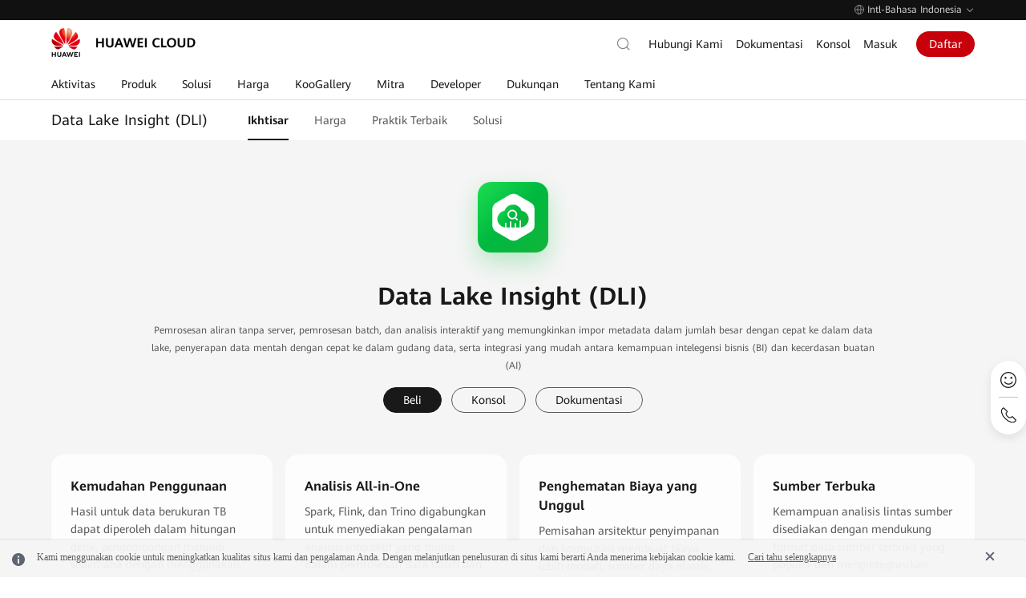

--- FILE ---
content_type: text/html; charset=utf-8
request_url: https://www.huaweicloud.com/intl/id-id/product/dli.html
body_size: 22474
content:

            <!doctype html>

<html lang="id-ID" site="hk">
    <head>
        <meta charset="UTF-8">
        <meta name="applicable-device" content="pc,mobile">
        <meta http-equiv="X-UA-Compatible" content="IE=edge,chrome=1">
        <meta name="viewport" content="width=device-width, user-scalable=no, initial-scale=1.0, maximum-scale=1.0, minimum-scale=1.0">
        <meta name="baidu-site-verification" content="nsMgQr28vc" />
        <meta http-equiv="x-dns-prefetch-control" content="on">
        
        
        <meta name="templateName" content="product-bannerV3-pep2.0-module">
        
        

<title>Data Lake Insight | Huawei Cloud</title>
<meta name="keywords" content="DLI, Alat analitik big data, data lake, platform data, penyerapan data ke lake" />
<meta name="description" content="Data Lake Insight (DLI) adalah layanan analisis big data yang mendukung SQL standar dan sepenuhnya kompatibel dengan antarmuka Spark. Layanan ini dapat melakukan penskalaan otomatis, menganalisis berbagai sumber data di cloud, dan menyediakan kemampuan banyak-tenant untuk kontrol sumber daya dan data secara terperinci. 
" />
<link rel="canonical" href="https://www.huaweicloud.com/intl/id-id/product/dli.html"/>


<meta name="referrer" content="no-referrer-when-downgrade" />
<meta name="pep-template-version" content="1.9.7" />
<meta http-equiv="Content-Security-Policy" content="upgrade-insecure-requests;" />




<meta property="og:title" content="Data Lake Insight | Huawei Cloud">
<meta property="og:type" content="website">
<meta property="og:description" content="Data Lake Insight (DLI) adalah layanan analisis big data yang mendukung SQL standar dan sepenuhnya kompatibel dengan antarmuka Spark. Layanan ini dapat melakukan penskalaan otomatis, menganalisis berbagai sumber data di cloud, dan menyediakan kemampuan banyak-tenant untuk kontrol sumber daya dan data secara terperinci. 
">
<meta property="og:url" content="https://www.huaweicloud.com/intl/id-id/product/dli.html">
<meta property="og:site_name" content="Huawei Cloud">
<meta property="og:image" content="https://res-static.hc-cdn.cn/cloudbu-site/intl/en-us/seo/og.jpeg">
<meta property="twitter:title" content="Data Lake Insight | Huawei Cloud">
<meta property="twitter:type" content="website">
<meta property="twitter:description" content="Data Lake Insight (DLI) adalah layanan analisis big data yang mendukung SQL standar dan sepenuhnya kompatibel dengan antarmuka Spark. Layanan ini dapat melakukan penskalaan otomatis, menganalisis berbagai sumber data di cloud, dan menyediakan kemampuan banyak-tenant untuk kontrol sumber daya dan data secara terperinci. 
">
<meta property="twitter:url" content="https://www.huaweicloud.com/intl/id-id/product/dli.html">
<meta property="twitter:site_name" content="Huawei Cloud">
<meta property="twitter:image" content="https://res-static.hc-cdn.cn/cloudbu-site/intl/en-us/seo/twitter.jpeg">


<link rel="icon" href="https://www.huaweicloud.com/favicon.ico">




    <link rel="stylesheet"
        href="https://portal.hc-cdn.com/cnpm-global-resources/1.2.5/css/hk/portal-global.css">
    <link rel="stylesheet" href="https://portal.hc-cdn.com/cpage-pep-header-and-footer-hk/2.0.44/index.css">




<link rel="stylesheet" href="https://portal.hc-cdn.com/cnpm-baseui/3.0.17/theme-token.css">

<script src="https://portal.hc-cdn.com/cnpm-global-resources/1.1.16/js/jquery.min.js" crossorigin="anonymous"></script>

<script src="https://portal.hc-cdn.com/cnpm-global-resources/1.2.5/js/globalInfo.min.js" crossorigin="anonymous"></script>
<!--  -->

<meta name="google-site-verification" content="wQwSWDVSYQzH1niLqcUE15XH1_j_rN1T9-mbq2r6Dmw" />
<meta name="sogou_site_verification" content="u4x6sJNooE" />
<link rel="dns-prefetch" href="https://res-static.hc-cdn.cn" />
<link rel="dns-prefetch" href="https://portal.hc-cdn.com" />
<link rel="dns-prefetch" href="https://support.huaweicloud.com" />
<link rel="dns-prefetch" href="https://activity.huaweicloud.com" />
<link rel="dns-prefetch" href="https://portal.huaweicloud.com" />
<link rel="dns-prefetch" href="https://uba.huaweicloud.com" />
<link rel="dns-prefetch" href="https://uba-intl.huaweicloud.com" />

<!--  -->



<script>
    window.dataLayer = window.dataLayer || [];
    window.$closeBiReport2018 = true

    window.$siteInfo = window.$siteInfo || {};
    window.$siteInfo.site = "hk";
    window.$siteInfo.lang = "id-id".replace("_", "-");
</script>

    <script>
        (function(){
            window.recordTier = window.recordTier || [];
            window.recordTier.push({eventName: 'dtm.js'});
        })();
    </script>
     
<script type="application/ld+json">
  [{
    "@context": "http://www.schema.org",
    "@type": "Product",
    "name": "Data Lake Insight | Huawei Cloud",
    "url": "https://www.huaweicloud.com/intl/id-id/product/dli.html",
    "description": "Data Lake Insight (DLI) adalah layanan analisis big data yang mendukung SQL standar dan sepenuhnya kompatibel dengan antarmuka Spark. Layanan ini dapat melakukan penskalaan otomatis, menganalisis berbagai sumber data di cloud, dan menyediakan kemampuan banyak-tenant untuk kontrol sumber daya dan data secara terperinci. 
",
    "publisher": {
        "@type": "Corporation",
        "name": "HUAWEI CLOUD"
      }
  }]
</script>
<script type="application/ld+json">
  {
    "@context": "https://schema.org", "@type": "BreadcrumbList", "itemListElement": [{
    "@type": "ListItem",
    "position": 1,
    "name": "Huawei Cloud",
    "item": "https://www.huaweicloud.com/intl/id-id/"
    },{
    "@type": "ListItem"
    "position": 2,
    "name": "All Products",
    "item": "https://www.huaweicloud.com/intl/id-id/product/"
    },{
    "@type": "ListItem",
    "position": 3,
    "name": "Data Lake Insight | Huawei Cloud",
    "item": "https://www.huaweicloud.com/intl/id-id/product/dli.html" }]
  }
</script>
 
    
    


     

<link rel="alternate" hreflang="en-us" href="https://www.huaweicloud.com/intl/en-us/product/dli.html">
<link rel="alternate" hreflang="id-id" href="https://www.huaweicloud.com/intl/id-id/product/dli.html">
<link rel="alternate" hreflang="es-us" href="https://www.huaweicloud.com/intl/es-us/product/dli.html">
<link rel="alternate" hreflang="pt-br" href="https://www.huaweicloud.com/intl/pt-br/product/dli.html">
<link rel="alternate" hreflang="tr-tr" href="https://www.huaweicloud.com/intl/tr-tr/product/dli.html">
<link rel="alternate" hreflang="th-th" href="https://www.huaweicloud.com/intl/th-th/product/dli.html">
<link rel="alternate" hreflang="zh-hk" href="https://www.huaweicloud.com/intl/zh-cn/product/dli.html">
<link rel="alternate" hreflang="ja-jp" href="https://www.huaweicloud.com/intl/ja-jp/product/dli.html">
<link rel="alternate" hreflang="ar-ae" href="https://www.huaweicloud.com/intl/ar-mena/product/dli.html">
<link rel="alternate" hreflang="x-default" href="https://www.huaweicloud.com/intl/id-id/product/dli.html"> 


        
         
                <script>window.$aioList = [ "cnpm-pep-components/2.3.60/cnpm-pep-product-advantage","cnpm-pep-components/2.2.41/cnpm-pep-marketplace-commodity-v2","cnpm-pep-components/2.2.38/cnpm-pep-application-scence","cnpm-pep-components/2.2.61/cnpm-pep-service-comparison-v2","cnpm-pep-components/2.2.38/cnpm-pep-activity-timeline","cnpm-pep-application-scene/1.0.25","cnpm-pep-components/2.3.24/cnpm-pep-support-guide","cnpm-pep-components/2.2.38/cnpm-pep-service-entrance","cnpm-pep-components/2.3.83/cnpm-pep-solution-page-navigate-v2","cnpm-pep-components/2.3.24/cnpm-pep-product-banner-v3","cnpm-pep-components/2.3.24/cnpm-pep-product-advantage-v2","cnpm-pep-components/2.3.71/cnpm-pep-product-scene-diagram-v2","cnpm-pep-components/2.3.24/cnpm-pep-product-customer-v2","cnpm-pep-components/2.3.35/cnpm-pep-product-doc-v2","cnpm-pep-components/2.2.49/cnpm-pep-common-ad-v2","cnpm-pep-components/2.3.24/cnpm-pep-common-card-v2","cnpm-pep-htmlcomponent/1.0.2","cnpm-pep-components/2.1.4/cnpm-pep-solution-page-navigate" ]; window.$aioCdnPrefix = 'https://res.hc-cdn.com/';</script>
            

        
        <script>
    window.gConfig =  window.gConfig || {};
    window.gConfig.isMobile = /iPhone|iPad|iPod|Android|Mobile/i.test(navigator.userAgent);
    var hClassName;
    if(window.gConfig.isMobile){
        hClassName = ' phone';
    }else{
        hClassName = ' pc';  
    }
    if(window.$aioList) {
        for(var i=0; i<window.$aioList.length; i++) {
            if(window.$aioCdnPrefix){
                if(window.$aioList[i].length>0) {
                    document.write('<link rel="stylesheet" href="'+window.$aioCdnPrefix+window.$aioList[i]+'/'+(window.gConfig.isMobile?'m':'pc')+'/index.css" />');
                }
            } else {
                if(window.$aioList[i].length>0) {
                    document.write('<link rel="stylesheet" href="https://res.hc-cdn.com/'+window.$aioList[i]+'/'+(window.gConfig.isMobile?'m':'pc')+'/index.css" />');
                }
            }
            
        }
    }
    var root = document.documentElement;
    root.className += hClassName ; 
    window.gConfig.seed = window.gConfig.seed || [];
    window.gConfig.seed.push({
        name: '@cloud/link-to',
        data: {
            "packages": {
                "@cloud/link-to": {
                    "path": "//portal.hc-cdn.com/cnpm-link-to/3.1.12/",
                    "version": "3.1.12"
                }
            }
        }
    });
</script>
        <script type="application/ld+json">
          {
            "@context": "https://schema.org", "@type": "BreadcrumbList", "itemListElement": [{
            "@type": "ListItem",
            "position": 1,
            "name": "Huawei Cloud",
            "item": "https://www.huaweicloud.com/intl/en-us/"
            },{
            "@type": "ListItem"
            "position": 2,
            "name": "All Products",
            "item": "https://www.huaweicloud.com/intl/en-us/product/"
            },{
            "@type": "ListItem", 
            "position": 3,
            "name": "Data Lake Insight | Huawei Cloud",
            "item": "https://www.huaweicloud.com/intl/id-id/product/dli.html" }]
          }
          </script>
    </head>
    <body data-text-align="">
        
        
    
        



    



    
        <div id="header" bi_parent_name="navigation" meta-data-adjust-app="hide">  <div class="header-container">      <div class="header-prompt">  <div class="header-prompt-wrapper">    <div class="header-prompt-content">      <i class="por-icon por-icon-error"></i>      <p>检测到您已登录华为云国际站账号，为了您更好的体验，建议您访问国际站服务网站 <a href="https://www.huaweicloud.com/intl/zh-cn">https://www.huaweicloud.com/intl/zh-cn</a></p>    </div>    <div class="header-prompt-radio">      <i class="header-prompt-checkbox active"></i>      <p>不再显示此消息</p>      <i class="header-prompt-closed por-icon por-icon-close"></i>    </div>  </div></div>      <div class="header-topnav">  <div class="header-topnav-wrapper">    <li class="header-lang ">        <div class="header-lang-current"><i class="header-icon-earth"></i><span class="header-lang-label">Intl-Bahasa Indonesia</span><i class="header-icon-arrow-down"></i></div>        <div class="header-lang-list">            <div class="header-site" bi_parent_name="International">                <div class="header-site-left">International</div>                <ul class="header-site-right">                    <li class="header-lang-item"><a href="javascript:changeLangNew('en-us')">English</a></li>                    <li class="header-lang-item active"><a href="javascript:changeLangNew('id-id')">Bahasa Indonesia</a></li>                    <li class="header-lang-item"><a href="javascript:changeLangNew('es-us')">Español</a></li>                    <li class="header-lang-item"><a href="javascript:changeLangNew('pt-br')">Português</a></li>                    <li class="header-lang-item"><a href="javascript:changeLangNew('tr-tr')">Türkçe</a></li>                    <li class="header-lang-item"><a href="javascript:changeLangNew('ar-mena')">عربي</a></li>                    <li class="header-lang-item"><a href="javascript:changeLangNew('th-th')">ไทย</a></li>                    <li class="header-lang-item"><a href="javascript:changeLangNew('zh-cn')">简体中文</a></li>                    <li class="header-lang-item"><a href="javascript:changeLangNew('ja-jp')">日本語</a></li>                </ul>            </div>            <div class="header-site" bi_parent_name="中国站">                <div class="header-site-left">中国站</div>                <ul class="header-site-right">                    <li class="header-lang-item"><a href="//www.huaweicloud.com/">简体中文</a></li>                </ul>            </div>            <div class="header-site" bi_parent_name="Europe">                <div class="header-site-left">Europe</div>                <ul class="header-site-right">                    <li class="header-lang-item"><a href="//www.huaweicloud.com/eu/">English</a></li>                    <li class="header-lang-item"><a href="//www.huaweicloud.com/eu/de-de/">Deutsch</a></li>                    <li class="header-lang-item"><a href="//www.huaweicloud.com/eu/es-es/">Español</a></li>                    <li class="header-lang-item"><a href="//www.huaweicloud.com/eu/fr-fr/">Français</a></li>                    <li class="header-lang-item"><a href="//www.huaweicloud.com/eu/nl-nl/">Nederlands</a></li>                </ul>            </div>        </div>    </li>  </div></div>      <div class="header-wrapper">          <div class="header-bottom">  <div class="header-bottom-wrapper">    <a class="header-logo" rel="nofollow" bi_name="logo" title="Huawei Cloud" href="https://www.huaweicloud.com/intl/id-id/">      <img src="https://res-static.hc-cdn.cn/cloudbu-site/intl/en-us/yunying/new-header/logo.png" alt="Huawei Cloud">    </a>    <div class="header-nav">      <div class="header-nav-scroll">        <ul class="header-nav-list">          <li data-key="activity">            <a data-href="https://activity.huaweicloud.com/intl/id-id/promotion/index.html">               <span>Aktivitas</span>            </a>          </li>          <li data-key="product">            <a data-href="https://www.huaweicloud.com/intl/id-id/product/">               <span>Produk</span>            </a>          </li>          <li data-key="solution">            <a data-href="https://www.huaweicloud.com/intl/id-id/solution/">               <span>Solusi</span>            </a>          </li>          <li data-key="price">            <a data-href="https://www.huaweicloud.com/intl/id-id/pricing.html">               <span>Harga</span>            </a>          </li>          <li data-key="market">            <a data-href="https://marketplace.huaweicloud.com/intl/">               <span>KooGallery</span>            </a>          </li>          <li data-key="partner">            <a data-href="https://www.huaweicloud.com/intl/id-id/partners/">               <span>Mitra</span>            </a>          </li>          <li data-key="developers">            <a data-href="https://developer.huaweicloud.com/intl/en-us/">               <span>Developer</span>            </a>          </li>          <li data-key="support">            <a>               <span>Dukunqan</span>            </a>          </li>          <li data-key="about">            <a data-href="https://www.huaweicloud.com/intl/id-id/about/index.html">               <span>Tentang Kami</span>            </a>          </li>        </ul>      </div>      <div class="header-bottom-mask"></div>      <div class="header-nav-hover-line"></div>    </div>    <div class="header-tools">        <div class="header-search J-header-search simplify" bi_parent_name="search">            <form class="header-search-inner J-serach-form" tabindex="-1" data-api-search-url="https://www.huaweicloud.com/intl/id-id/s/" data-api-report="" data-api-hot="https://www.huaweicloud.com/rest/portal/v1/banner?position=hot_search_json" data-api-autoword="https://portal-intl.huaweicloud.com/rest/cbc/portalsearchcorrectorservice/v1/search" data-default-hot="Paket Gratis,Elastic Cloud Server (ECS),Cloud Backup and Recovery (CBR),Host Security Service (HSS),Cloud Container Engine (CCE)">                <div class="header-search-content J-search-content">                    <input class="J-search-input" id="header-navigation-search-input" maxlength="128" type="text" data-active-placeholder="Cari" autocomplete="off">                    <div class="close-icon"></div>                    <button type="submit" class="header-search-submit" bi_name="#header-navigation-search-input">                        <i></i>                    </button>                    <i class="por-icon por-icon-cancel header-search-close J-search-close"></i>                    <div class="header-search-droplist J-search-drop J-search-autoword" data-clickable-asyn="true">                          <div class="J-search-hot">                            <div class="J-search-popular">                                <div class="J-search-title">Populer</div>                                <ul class="J-search-popular-content">                                        <li><a>Paket Gratis</a></li>                                        <li><a>Elastic Cloud Server (ECS)</a></li>                                        <li><a>Cloud Backup and Recovery (CBR)</a></li>                                        <li><a>Host Security Service (HSS)</a></li>                                        <li><a>Cloud Container Engine (CCE)</a></li>                                </ul>                            </div>                        </div>                        <div class="J-search-related">                            <ul></ul>                            <div class="J-search-keyWordsAll"><a>Tampilkan hasil lainnya untuk “<span></span>” <i class="header-icon-arrow-right"></i></a></div>                        </div>                    </div>                </div>            </form>            <div class="header-search-button">                <input class="search-default" type="text" data-active-placeholder="搜索" autocomplete="off" placeholder="搜索">                <i></i>            </div>        </div>    <div class="header-menu-search-mb">        <span class="header-icon-search"></span>    </div>    <ul class="header-tools-right header-main">            <li><a href="https://www.huaweicloud.com/intl/id-id/contact-sales.html" rel="nofollow">Hubungi Kami</a></li>            <li><a href="https://support.huaweicloud.com/intl/en-us/index.html">Dokumentasi</a></li>            <li><a href="https://console-intl.huaweicloud.com/?locale=en-us" rel="nofollow">Konsol</a></li>            <li class="header-login-mobile">    <span class="header-icon-user js-login"></span>    <div class="header-user-info user-info-layer user-unlogin header-backdrop">        <ul class="header-user-info-list account-nav">            <li class="header-user-info-item-account account-item"><a href="https://account-intl.huaweicloud.com/usercenter/?locale=en-us#/accountindex/accountInfo" target="_blank" bi_name="Akun Saya" rel="nofollow">Akun Saya</a></li>            <li><a href="https://account-intl.huaweicloud.com/usercenter/?locale=en-us#/userindex/allview" target="_blank" bi_name="Penagihan &amp; Biaya" rel="nofollow">Penagihan &amp; Biaya</a></li>            <li><a href="https://console-intl.huaweicloud.com/ticket/?locale=en-us#/ticketindex/serviceTickets" target="_blank" bi_name="Tiket Layanan" rel="nofollow">Tiket Layanan</a></li>            <li class="message"><a href="https://console-intl.huaweicloud.com/mc/?locale=en-us#/" target="_blank" bi_name="Pesan Belum Dibaca" rel="nofollow">Pesan Belum Dibaca</a></li>            <li><a href="https://console-intl.huaweicloud.com/?locale=en-us" target="_blank" bi_name="Konsol" class="mb-special" rel="nofollow">Konsol</a></li>            <li class="isVendor" style="display: none;"><a href="https://account-intl.huaweicloud.com/obmgr/?locale=en-us#/obmgr/index" target="_blank" bi_name="Pusat Mitra" rel="nofollow">Pusat Mitra</a></li>        <li class="header-user-info-split "></li>            <li class="header-user-info-item-account account-item button-container">                    <a class="header-user-info-button-common" data-login-href="https://auth.huaweicloud.com/authui/login.html?locale=en-us&amp;service=" href="https://auth.huaweicloud.com/authui/login.html?locale=en-us&amp;service=" target="_blank" rel="nofollow">Masuk</a>                    <a class="header-user-info-button-red js-register" data-register-href="https://reg.huaweicloud.com/registerui/intl/m/register.html?hwid=login&amp;locale=en-us&amp;service=" href="https://reg.huaweicloud.com/registerui/intl/m/register.html?hwid=login&amp;locale=en-us&amp;service=" target="_blank" rel="nofollow">Daftar</a>            </li>        </ul>    </div></li><li class="header-login"><a data-login-href="https://auth.huaweicloud.com/authui/login?locale=en-us&amp;service=" href="https://auth.huaweicloud.com/authui/login?locale=en-us&amp;service=" rel="nofollow" class="btn js-login">Masuk</a></li>            <li class="header-register"><a href="https://reg.huaweicloud.com/registerui/intl/register.html?locale=en-us&amp;service=" class="btn js-register" rel="nofollow"> Daftar </a></li><li class="header-user user-info">  <div class="header-user-avator">      <img class="header-tool-user-avator-img account-pic lazyload" data-src="//res-static.hc-cdn.cn/aem/content/dam/cloudbu-site/archive/commons/web_resoure/cms/static/v2_resources/images/global/headPic.png?sttl=20180413">      </div>  <div class="header-user-name"><span class="my-acct"></span><i class="header-nav-item-icon"></i></div>  <div class="header-user-info user-info-layer header-backdrop">      <ul class="header-user-info-list account-nav">          <li class="header-user-info-item-account account-item">            <a href="https://account-intl.huaweicloud.com/usercenter/?locale=en-us#/accountindex/accountInfo" target="_blank" bi_name="Akun Saya" rel="nofollow">Akun Saya</a>          </li>          <li><a href="https://account-intl.huaweicloud.com/usercenter/?locale=en-us#/userindex/allview" target="_blank" bi_name="Penagihan &amp; Biaya" rel="nofollow">Penagihan &amp; Biaya</a> </li>          <li><a href="https://console-intl.huaweicloud.com/ticket/?locale=en-us#/ticketindex/serviceTickets" target="_blank" bi_name="Tiket Layanan" rel="nofollow">Tiket Layanan</a> </li>          <li class="message"><a href="https://console-intl.huaweicloud.com/mc/?locale=en-us#/" target="_blank" bi_name="Pesan Belum Dibaca" rel="nofollow">Pesan Belum Dibaca</a></li>          <li><a href="https://console-intl.huaweicloud.com/?locale=en-us" target="_blank" bi_name="Konsol" class="mb-special" rel="nofollow">Konsol</a> </li>          <li class="isVendor" style="display: none;"><a href="https://account-intl.huaweicloud.com/obmgr/?locale=en-us#/obmgr/index" target="_blank" bi_name="Pusat Mitra" rel="nofollow">Pusat Mitra</a></li>            <li class="header-user-info-split "></li>            <li class="logout">                <a href="#" class="bottom-username" rel="nofollow"><span class="my-acct"></span></a>                <a class="logout-btn" mate_data_ts="intl_v3_top_navigation.click.logout_20170820" href="https://portal-intl.huaweicloud.com/index/logout" rel="nofollow">Keluar</a>            </li>      </ul>  </div></li>    </ul>    <div class="header-menu-mb" bi_name="HamburgNavigation" data-clickable="true">        <span></span>        <span></span>        <span></span>    </div></div>  </div></div>          <script type="text/html" id="holder-drop"></script>          <script type="text/html" id="holder-mbnav"></script>          <div class="header-mbshearch header-backdrop" bi_parent_name="search_mb">    <div class="header-mbshearch-innner">        <form class="header-mbshearch-form" action method="get" data-api-search-url="https://www.huaweicloud.com/intl/id-id/s/" data-api-hot="https://www.huaweicloud.com/rest/portal/v1/banner?position=hot_search_json" data-api-report="" data-api-autoword="https://portal-intl.huaweicloud.com/rest/cbc/portalsearchcorrectorservice/v1/search" data-default-hot="Paket Gratis,Elastic Cloud Server (ECS),Cloud Backup and Recovery (CBR),Host Security Service (HSS),Cloud Container Engine (CCE)">            <div class="header-mbshearch-form-row">                <div><div class="header-mbshearch-input-box"><i class=""></i><input type="text" maxlength="128" class="header-mbshearch-input" autocomplete="off"></div></div>                <div><a class="header-mbshearch-cancel">Batal</a></div>            </div>        </form>        <div class="header-mbshearch-droplist" data-clickable-asyn="true">            <div class="J-mbshearch-hot">                <div class="J-mbshearch-popular">                    <div class="J-mbshearch-title">Populer</div>                    <ul class="J-mbshearch-popular-content">                            <li><a>Paket Gratis</a></li>                            <li><a>Elastic Cloud Server (ECS)</a></li>                            <li><a>Cloud Backup and Recovery (CBR)</a></li>                            <li><a>Host Security Service (HSS)</a></li>                            <li><a>Cloud Container Engine (CCE)</a></li>                    </ul>                </div>            </div>            <ul class="J-mbshearch-related">            </ul>        </div>    </div></div>      </div>  </div></div>
    



<script>
  // 国际站移动端文字超长情况下自适应宽度
  $('body').addClass('por-tab-self-adaption')
</script>
    


        
        
        <div id="content" data-site="hk">
            <div id="common-components-container">                
                
                <div data-mod-id="pep-product-advantage_1663723174232">
	
</div><div data-mod-id="pep-product-advantage_1655359657987">
	
</div><div data-mod-id="pep-marketplace-commodity-v2_1655359663549">
	
</div><div data-mod-id="pep-application-scence_1655359668631">
	
</div><div data-mod-id="pep-service-comparison-v2_1655359686528">
	
</div><div data-mod-id="pep-activity-timeline_1655359692450">
	
</div><div data-mod-id="pep-application-scene_1655359698105">
	
</div><div data-mod-id="pep-support-guide_1655359703378">
	
</div><div data-mod-id="pep-service-entrance_1655953019923">
	
</div><div data-mod-id="pep-solution-page-navigate-v2_ad8779719cf54848b4f366c6eb7c3756">
	<div data-mod-name-pc="@cloud/pep-solution-page-navigate-v2/pc/index" data-mod-name-m="@cloud/pep-solution-page-navigate-v2/m/index" class="pep-solution-page-navigate-v2 por-tab-self-adaption" data-mod-name="pep-solution-page-navigate-v2">
    <div class="por-section por-section-merge-spacing por-section-merge-spacing-bottom" data-bg="white">
    <div class="por-container">
        <div class="por-section-body" data-dataSource="">
            <div class="por-tab-container pc">
                
                <div class="title-container">
                    <a >
                        <span class="tag-name por-text-body-t1">Data Lake Insight (DLI)</span>
                    </a>
                </div>
                
                
                <div class="por-tab por-tab-font-xs por-tab-collapse"></div>
                
                <div class="btn">
                    
                    
                    <a href="https://www.huaweicloud.com/intl/id-id/contact-sales.html" class="por-btn por-btn-primary ">Hubungi Kami</a>
                    
                </div>
                
            </div>
            <div class="por-tab-container mb">
                <div class="title-container">
                  
                    <div class="title">Data Lake Insight (DLI)</div>
                  
                  
                  <div class="title-expand por-icon por-icon-down"></div>
                </div>
                <ul class="menu-container"></ul>
            </div>
        </div>
    </div>    
    <textarea class="pep-solution-page-navigate-v2-config" data-configData="{&quot;context&quot;:{&quot;dataSource&quot;:&quot;&quot;,&quot;bg&quot;:&quot;white&quot;,&quot;actionInfo&quot;:{&quot;title&quot;:&quot;Data Lake Insight (DLI)&quot;,&quot;titleUrl&quot;:&quot;&quot;,&quot;actionList&quot;:[{&quot;isBlank&quot;:false,&quot;actionUrl&quot;:&quot;#&quot;,&quot;isChecked&quot;:true,&quot;actionName&quot;:&quot;Ikhtisar&quot;,&quot;selectMenu&quot;:{&quot;selectList&quot;:[{&quot;url&quot;:&quot;https://www.huaweicloud.com&quot;,&quot;name&quot;:&quot;&lt;p&gt;开发者资源开发者资源开发者资源&lt;/p&gt;&quot;,&quot;isBlank&quot;:false},{&quot;url&quot;:&quot;https://www.huaweicloud.com&quot;,&quot;name&quot;:&quot;&lt;p&gt;客户案例&lt;/p&gt;&quot;,&quot;isBlank&quot;:false},{&quot;url&quot;:&quot;https://www.huaweicloud.com&quot;,&quot;name&quot;:&quot;&lt;p&gt;最佳实践&lt;/p&gt;&quot;,&quot;isBlank&quot;:false}]},&quot;isShowSelect&quot;:false},{&quot;isBlank&quot;:true,&quot;actionUrl&quot;:&quot;https://www.huaweicloud.com/intl/id-id/pricing/calculator.html#/dli&quot;,&quot;isChecked&quot;:false,&quot;actionName&quot;:&quot;Harga&quot;,&quot;selectMenu&quot;:{&quot;selectList&quot;:[{&quot;url&quot;:&quot;&quot;,&quot;name&quot;:&quot;&quot;,&quot;isBlank&quot;:false},{&quot;url&quot;:&quot;&quot;,&quot;name&quot;:&quot;&quot;,&quot;isBlank&quot;:false}]},&quot;isShowSelect&quot;:false},{&quot;isBlank&quot;:true,&quot;actionUrl&quot;:&quot;https://support.huaweicloud.com/intl/en-us/bestpractice-dli/dli_05_0043.html&quot;,&quot;isChecked&quot;:false,&quot;actionName&quot;:&quot;Praktik Terbaik&quot;,&quot;selectMenu&quot;:{&quot;selectList&quot;:[{&quot;url&quot;:&quot;https://www.huaweicloud.com&quot;,&quot;name&quot;:&quot;&lt;p&gt;开发者资源开发者资源开发者资源&lt;/p&gt;&quot;,&quot;isBlank&quot;:false},{&quot;url&quot;:&quot;https://www.huaweicloud.com&quot;,&quot;name&quot;:&quot;&lt;p&gt;客户案例&lt;/p&gt;&quot;,&quot;isBlank&quot;:false},{&quot;url&quot;:&quot;https://www.huaweicloud.com&quot;,&quot;name&quot;:&quot;&lt;p&gt;最佳实践&lt;/p&gt;&quot;,&quot;isBlank&quot;:false}]},&quot;isShowSelect&quot;:false},{&quot;isBlank&quot;:true,&quot;actionUrl&quot;:&quot;https://www.huaweicloud.com/intl/id-id/solution/&quot;,&quot;isChecked&quot;:false,&quot;actionName&quot;:&quot;Solusi&quot;,&quot;selectMenu&quot;:{&quot;selectList&quot;:[{&quot;url&quot;:&quot;https://www.huaweicloud.com&quot;,&quot;name&quot;:&quot;&lt;p&gt;开发者资源&lt;/p&gt;&quot;,&quot;isBlank&quot;:false},{&quot;url&quot;:&quot;https://www.huaweicloud.com&quot;,&quot;name&quot;:&quot;&lt;p&gt;客户案例&lt;/p&gt;&quot;,&quot;isBlank&quot;:false},{&quot;url&quot;:&quot;https://www.huaweicloud.com&quot;,&quot;name&quot;:&quot;&lt;p&gt;最佳实践&lt;/p&gt;&quot;,&quot;isBlank&quot;:false}]},&quot;isShowSelect&quot;:false}],&quot;mobileSelectText&quot;:&quot;&quot;},&quot;btnList&quot;:[{&quot;btnUrl&quot;:&quot;https://www.huaweicloud.com/intl/id-id/contact-sales.html&quot;,&quot;btnText&quot;:&quot;Hubungi Kami&quot;,&quot;btnStyle&quot;:&quot;por-btn-primary&quot;}],&quot;moreText&quot;:&quot;&quot;,&quot;columnNumberMB&quot;:&quot;2&quot;},&quot;advancedInfo&quot;:{&quot;isShowTitle&quot;:true,&quot;isShowBtn&quot;:true},&quot;_id&quot;:&quot;pep-solution-page-navigate-v2_1690800752634&quot;}" style="display: none"></textarea>
</div>
    
	<script> window.gConfig = window.gConfig || {}; window.gConfig.seed = window.gConfig.seed || []; window.gConfig.seed.push({name : '@cloud/pep-solution-page-navigate-v2', data : {"packages":{"@cloud/pep-solution-page-navigate-v2":{"path":"//portal.hc-cdn.com/cnpm-pep-components/2.3.83/cnpm-pep-solution-page-navigate-v2/","version":"2.3.83"},"@cloud/xtemplate-runtime":{"path":"//portal.hc-cdn.com/cnpm-xtemplate-runtime/1.0.1/","version":"1.0.1"},"@cloud/portal-utils":{"path":"//portal.hc-cdn.com/cnpm-portal-utils/1.4.29/","version":"1.4.29"},"@cloud/activity-iframe":{"path":"//portal.hc-cdn.com/cnpm-activity-iframe/1.2.21/","version":"1.2.21"},"@cloud/activity-npm":{"path":"//portal.hc-cdn.com/cnpm-activity-npm/1.0.17/","version":"1.0.17"},"@cloud/activity-uba":{"path":"//portal.hc-cdn.com/cnpm-activity-uba/1.0.8/","version":"1.0.8"},"@cloud/dialog":{"path":"//portal.hc-cdn.com/cnpm-dialog/1.0.2/","version":"1.0.2"},"@cloud/login":{"path":"//portal.hc-cdn.com/cnpm-login/3.1.34/","version":"3.1.34"}},"modules":{"@cloud/pep-solution-page-navigate-v2/m/index":{"requires":["@cloud/portal-utils","@cloud/xtemplate-runtime"]},"@cloud/pep-solution-page-navigate-v2/pc/index":{"requires":["@cloud/portal-utils","@cloud/xtemplate-runtime"]},"@cloud/activity-iframe/index":{"requires":["@cloud/activity-uba","@cloud/login","@cloud/activity-npm","@cloud/dialog","@cloud/link-to","@cloud/portal-utils"]},"@cloud/login/index":{"requires":["@cloud/portal-utils","@cloud/link-to"]}}} })</script>

</div>



</div><div data-mod-id="pep-product-banner-v3_7dbc44133e3d4c67a6825e57f10550f2">
	<div data-mod-name-pc="@cloud/pep-product-banner-v3/pc/index" data-mod-name-m="@cloud/pep-product-banner-v3/m/index" class="pep-product-banner-v3" data-mod-name="pep-product-banner-v3" 
data-bg="grey"
>
    
    <div class="por-section ">
        <div class="por-container">
            <div class="por-section-body">
                <div class="prodoc-banner-main">
                    
                    <div class="product-banner-icon">
                        <span style="background-image: url(https://res-static.hc-cdn.cn/cloudbu-site/public/product-banner-icon/Analytics/DLI.png); filter: drop-shadow(0px 12px 15px rgba(37, 194, 81, .3))"></span>
                    </div>
                    
                    <div class="prodoc-title-content">
                        <div class="prodoc-banner-title">
                            <h1 class="por-text-title-t2-s banner-pc"> 
                                
                                    
                                      

                                    
                                    

                                    
                                        <span>Data Lake Insight</span>
                                        
                                        <span> (DLI)</span>
                                        
                                    
                                    
                                
                            </h1>
                            <h3 class="banner-mb">
                                
                                    
                                      

                                    
                                    

                                    
                                        <span>Data Lake Insight</span>
                                        
                                        <span> (DLI)</span>
                                        
                                    
                                    
                                                              
                            </h3>
                            
                        </div>
                        
                        <div class="por-text-body-t2 banner-pc"><p>Pemrosesan aliran tanpa server, pemrosesan batch, dan analisis interaktif yang memungkinkan impor metadata dalam jumlah besar dengan cepat ke dalam data lake, penyerapan data mentah dengan cepat ke dalam gudang data, serta integrasi yang mudah antara kemampuan intelegensi bisnis (BI) dan kecerdasan buatan (AI)</p></div>
                        
                        
                        <div class="por-text-title-t7 banner-mb"><p>Pemrosesan aliran tanpa server, pemrosesan batch, dan analisis interaktif yang memungkinkan impor metadata dalam jumlah besar dengan cepat ke dalam data lake, penyerapan data mentah dengan cepat ke dalam gudang data, serta integrasi yang mudah antara kemampuan intelegensi bisnis (BI) dan kecerdasan buatan (AI)</p></div>
                        
                    </div> 
                    
                                           
                    <div class="prodoc-banner-btnGroup ">
                          
                        
                        <a  href="https://console-intl.huaweicloud.com/dli/?locale=en-us#/main/resource/queues" target="_blank"  src-mb="" class="por-btn por-btn-primary por-btn-middle por-btn-md-default">Beli</a>
                        
                          
                        
                        <a  href="https://console-intl.huaweicloud.com/dli" target="_blank"  src-mb="" class="por-btn por-btn-secondary por-btn-middle por-btn-md-default">Konsol</a>
                        
                          
                        
                        <a  href="https://support.huaweicloud.com/intl/en-us/dli/index.html" target="_blank"  src-mb="" class="por-btn por-btn-secondary por-btn-middle por-btn-md-default">Dokumentasi</a>
                        
                        
                    </div>
                    
                </div>                
            </div>
        </div>        
    </div>
    
    <div class="por-container ">
        <div class="por-row ">
            
            <div class="por-col">
                <div class="por-card por-card-l por-card-align-left radius_border_XL ">
                    <div class="por-card-content">
                        <h3 class="por-text-title-t3">Kemudahan Penggunaan</h3>
                        <div class="por-text-body-t1">
                            Hasil untuk data berukuran TB dapat diperoleh dalam hitungan detik, pengembangan menjadi sederhana dengan menggunakan Bahasa Permintaan Terstruktur (SQL) standar, dan operasi tanpa perawatan berarti investasi tenaga kerja yang rendah.
                        </div>
                    </div>
                </div>
            </div>
            
            <div class="por-col">
                <div class="por-card por-card-l por-card-align-left radius_border_XL ">
                    <div class="por-card-content">
                        <h3 class="por-text-title-t3">Analisis All-in-One</h3>
                        <div class="por-text-body-t1">
                            Spark, Flink, dan Trino digabungkan untuk menyediakan pengalaman analisis interaktif yang mulus dalam pemrosesan data batch dan streaming.
                        </div>
                    </div>
                </div>
            </div>
            
            <div class="por-col">
                <div class="por-card por-card-l por-card-align-left radius_border_XL ">
                    <div class="por-card-content">
                        <h3 class="por-text-title-t3">Penghematan Biaya yang Unggul</h3>
                        <div class="por-text-body-t1">
                            Pemisahan arsitektur penyimpanan dan komputasi membuat biaya lebih rendah, sumber daya elastis, penggunaan kembali berbasis waktu, dan prioritas yang fleksibel.
                        </div>
                    </div>
                </div>
            </div>
            
            <div class="por-col">
                <div class="por-card por-card-l por-card-align-left radius_border_XL ">
                    <div class="por-card-content">
                        <h3 class="por-text-title-t3">Sumber Terbuka</h3>
                        <div class="por-text-body-t1">
                            Kemampuan analisis lintas sumber disediakan dengan mendukung format data sumber terbuka yang populer dan mengintegrasikan dengan produk BI yang mainstream.
                        </div>
                    </div>
                </div>
            </div>
            
        </div>
    </div>
    
    
	<script> window.gConfig = window.gConfig || {}; window.gConfig.seed = window.gConfig.seed || []; window.gConfig.seed.push({name : '@cloud/pep-product-banner-v3', data : {"packages":{"@cloud/pep-product-banner-v3":{"path":"//res.hc-cdn.com/cnpm-pep-components/2.3.24/cnpm-pep-product-banner-v3/","version":"2.3.24"},"@cloud/link-to":{"path":"//res.hc-cdn.com/cnpm-link-to/3.1.9/","version":"3.1.9"},"@cloud/lazyload":{"path":"//res.hc-cdn.com/cnpm-lazyload/2.0.8/","version":"2.0.8"},"@cloud/xtemplate-runtime":{"path":"//res.hc-cdn.com/cnpm-xtemplate-runtime/1.0.1/","version":"1.0.1"}},"modules":{"@cloud/pep-product-banner-v3/m/index":{"requires":["@cloud/link-to","@cloud/lazyload"]},"@cloud/pep-product-banner-v3/pc/index":{"requires":["@cloud/link-to","@cloud/lazyload"]}}} })</script>

</div>


</div><div data-mod-id="pep-product-advantage-v2_a6d50262a33848d8b8d820844cfc6f5a">
	<div
  data-mod-name-pc="@cloud/pep-product-advantage-v2/pc/index"
  data-mod-name-m="@cloud/pep-product-advantage-v2/m/index"
  class="pep-product-advantage-v2"
  data-mod-name="pep-product-advantage-v2"
>
  <div class="por-section" data-bg="transparent">
    <div class="por-container">
      <div class="por-section-head">
        <h2 class="por-section-title">Mengapa Huawei Cloud DLI?</h2>
        
      </div>
      <div class="por-section-body">
        
        
        <div class="por-row type-2">
          
          
          
          <div
            class="por-col-12 por-col-xs-24"
            data-mod-id="cardItemLists[0].cardItem[0]"
            data-mod-name="child-component"
          >
            <div class="por-card por-card-m">
              <div class="por-collapse-container" data-hide-siblings="">
                <a class="por-collapse-trigger" data-toggle="por-collapse">
                  <div class="por-collapse-head-text">Semua dalam SQL</div>
                  <i class="por-icon por-icon-down"></i>
                </a>
                <div class="por-collapse">
                  <div class="por-card-content">
                    <div class="card-content">
                      <h3 class="card-title">Semua dalam SQL</h3>
                      <ul class="lists">
                        
                        <li class="text"><p>Dengan mesin multi-model, DLI membuat analisis big data dapat diakses oleh mereka yang tidak memiliki latar belakang big data — yang Anda butuhkan hanyalah pengetahuan tentang SQL. DLI sepenuhnya kompatibel dengan ekosistem dan antarmuka Apache Spark, Apache Flink, dan Trino, serta aplikasi offline dapat dengan mudah dimigrasikan ke cloud. Satu set sumber daya dapat menangani berbagai jenis komputasi, termasuk pemrosesan aliran, pemrosesan batch, dan analisis interaktif.</p></li>
                        
                      </ul>
                      
                    </div>
                    <div class="card-image">
                      <img src="https://res-static.hc-cdn.cn/cloudbu-site/china/zh-cn/hjm/dli2023/product_dli_advantage_illustration1_1.svg" alt="" srcset="" />
                    </div>
                  </div>
                </div>
              </div>
            </div>
          </div>
          
          <div
            class="por-col-12 por-col-xs-24"
            data-mod-id="cardItemLists[0].cardItem[1]"
            data-mod-name="child-component"
          >
            <div class="por-card por-card-m">
              <div class="por-collapse-container" data-hide-siblings="">
                <a class="por-collapse-trigger" data-toggle="por-collapse">
                  <div class="por-collapse-head-text">Kumpulan Sumber Daya Elastis</div>
                  <i class="por-icon por-icon-down"></i>
                </a>
                <div class="por-collapse">
                  <div class="por-card-content">
                    <div class="card-content">
                      <h3 class="card-title">Kumpulan Sumber Daya Elastis</h3>
                      <ul class="lists">
                        
                        <li class="text"><p>Kumpulan sumber daya fleksibel dan dapat dengan cepat menyesuaikan dengan fluktuasi permintaan untuk sumber daya offline, real-time, dan interaktif. Ini juga mendukung prioritas tingkat pekerjaan dan terintegrasi dengan DataArts Studio untuk operasi yang lebih efisien, memastikan penyelesaian tugas-tugas penting tepat waktu.</p></li>
                        
                      </ul>
                      
                    </div>
                    <div class="card-image">
                      <img src="https://res-static.hc-cdn.cn/cloudbu-site/intl/en-us/hjm2/dli/product_dli_advantage_illustration2.svg" alt="" srcset="" />
                    </div>
                  </div>
                </div>
              </div>
            </div>
          </div>
          
        </div>
        
        
        
        <div class="por-row type-2">
          
          
          
          <div
            class="por-col-12 por-col-xs-24"
            data-mod-id="cardItemLists[1].cardItem[0]"
            data-mod-name="child-component"
          >
            <div class="por-card por-card-m">
              <div class="por-collapse-container" data-hide-siblings="">
                <a class="por-collapse-trigger" data-toggle="por-collapse">
                  <div class="por-collapse-head-text">Lakehouse</div>
                  <i class="por-icon por-icon-down"></i>
                </a>
                <div class="por-collapse">
                  <div class="por-card-content">
                    <div class="card-content">
                      <h3 class="card-title">Lakehouse</h3>
                      <ul class="lists">
                        
                        <li class="text"><p>DLI mengadopsi format data lake Hudi untuk analisis dan mendukung solusi terpadu untuk berbagai mesin, seperti Spark dan Flink. Ini juga memungkinkan penyerapan data secara real-time dan analisis lakehouse menggunakan SQL.</p></li>
                        
                      </ul>
                      
                    </div>
                    <div class="card-image">
                      <img src="https://res-static.hc-cdn.cn/cloudbu-site/china/zh-cn/hjm/dli2023/product_dli_advantage_illustration3_1.svg" alt="" srcset="" />
                    </div>
                  </div>
                </div>
              </div>
            </div>
          </div>
          
          <div
            class="por-col-12 por-col-xs-24"
            data-mod-id="cardItemLists[1].cardItem[1]"
            data-mod-name="child-component"
          >
            <div class="por-card por-card-m">
              <div class="por-collapse-container" data-hide-siblings="">
                <a class="por-collapse-trigger" data-toggle="por-collapse">
                  <div class="por-collapse-head-text">Analisis Lintas Sumber</div>
                  <i class="por-icon por-icon-down"></i>
                </a>
                <div class="por-collapse">
                  <div class="por-card-content">
                    <div class="card-content">
                      <h3 class="card-title">Analisis Lintas Sumber</h3>
                      <ul class="lists">
                        
                        <li class="text"><p>DLI mendukung berbagai format data dan dapat menganalisis data dari berbagai sumber, seperti cloud, database di tempat, dan database offline, tanpa memerlukan migrasi data. Hal ini memungkinkan penciptaan pandangan terpadu tentang data perusahaan, memberdayakan bisnis untuk berinovasi dengan cepat dan membuka nilai dari data mereka.</p></li>
                        
                      </ul>
                      
                    </div>
                    <div class="card-image">
                      <img src="https://res-static.hc-cdn.cn/cloudbu-site/intl/en-us/hjm2/dli/product_dli_advantage_illustration4.svg" alt="" srcset="" />
                    </div>
                  </div>
                </div>
              </div>
            </div>
          </div>
          
        </div>
        
        
      </div>
    </div>
  </div>

  
  <script> window.gConfig = window.gConfig || {}; window.gConfig.seed = window.gConfig.seed || []; window.gConfig.seed.push({name : '@cloud/pep-product-advantage-v2', data : {"packages":{"@cloud/pep-product-advantage-v2":{"path":"//res.hc-cdn.com/cnpm-pep-components/2.3.24/cnpm-pep-product-advantage-v2/","version":"2.3.24"},"@cloud/link-to":{"path":"//res.hc-cdn.com/cnpm-link-to/3.1.9/","version":"3.1.9"},"@cloud/lazyload":{"path":"//res.hc-cdn.com/cnpm-lazyload/2.0.8/","version":"2.0.8"},"@cloud/xtemplate-runtime":{"path":"//res.hc-cdn.com/cnpm-xtemplate-runtime/1.0.1/","version":"1.0.1"}},"modules":{"@cloud/pep-product-advantage-v2/m/index":{"requires":["@cloud/link-to","@cloud/lazyload"]},"@cloud/pep-product-advantage-v2/pc/index":{"requires":["@cloud/link-to","@cloud/lazyload"]}}} })</script>

</div>

</div><div data-mod-id="pep-product-scene-diagram-v2_ec81f7101a4449abb9d42dbb4fc5ff02">
	<div data-mod-name-pc="@cloud/pep-product-scene-diagram-v2/pc/index" data-mod-name-m="@cloud/pep-product-scene-diagram-v2/m/index"
    class="pep-product-scene-diagram-v2"
    data-mod-name="pep-product-scene-diagram-v2">
    
    <div class="por-section lazyload    "
        data-bg="grey" bi_parent_name="应用场景">
        <div class="por-container">
            
            <div class="por-section-head">
                <h2 class="por-section-title">Wawasan Tentang Data yang Berharga untuk Setiap Skenario</h2>
                
            </div>
            
            <div class="por-section-body">
                <div class="por-tab-container combination">
                    
                    <div class="por-tab" id="product-scene-diagram-v2-tab">
                        <ul data-cols="7">
                            
                            <li class="active" data-clickable>
                                <a data-clickable style="pointer-events: auto;">
                                    <div class="por-tab-text" data-clickable>Analitik Database</div>
                                </a>
                            </li>
                            
                            <li class="" data-clickable>
                                <a data-clickable style="pointer-events: auto;">
                                    <div class="por-tab-text" data-clickable>E-Niaga</div>
                                </a>
                            </li>
                            
                            <li class="" data-clickable>
                                <a data-clickable style="pointer-events: auto;">
                                    <div class="por-tab-text" data-clickable>Gaming</div>
                                </a>
                            </li>
                            
                            <li class="" data-clickable>
                                <a data-clickable style="pointer-events: auto;">
                                    <div class="por-tab-text" data-clickable>Perusahaan Besar</div>
                                </a>
                            </li>
                            
                            <li class="" data-clickable>
                                <a data-clickable style="pointer-events: auto;">
                                    <div class="por-tab-text" data-clickable>Genetika</div>
                                </a>
                            </li>
                            
                            <li class="" data-clickable>
                                <a data-clickable style="pointer-events: auto;">
                                    <div class="por-tab-text" data-clickable>Keuangan</div>
                                </a>
                            </li>
                            
                            <li class="" data-clickable>
                                <a data-clickable style="pointer-events: auto;">
                                    <div class="por-tab-text" data-clickable>Pemerintahan</div>
                                </a>
                            </li>
                            
                        </ul>
                    </div>
                    
                    <div class="por-tab-wrapper" >
                        
                        <div class="por-tab-content active" data-mod-name="child-component"  data-mod-id="tabs[0].showItems">
                            <div class="por-collapse-container">
                                
                                <a class="por-collapse-trigger expended" data-toggle="por-collapse">
                                    <div class="por-collapse-head-text">Analitik Database</div>
                                    <i class="por-icon por-icon-down"></i>
                                </a>
                                
                                <div class="por-collapse show">
                                    <div class="scence-content-wrapper  half ">
                                        <div class="scence-content-img scence-image" data-mod-name="child-component"  data-mod-id="tabs[0].img"
                                        >
                                            <img class="lazyload" src="https://res-static.hc-cdn.cn/cloudbu-site/intl/en-us/hjm2/dli/product_dli_scene_structure1_1.svg" alt="">
                                        </div>
                                        <div class="scence-content-detail-outer">
                                          <div class="scence-content-detail por-scrollbar-m">
                                            <div class="scroll-container">
                                              

                                              
                                              <div class="scence-content-detail-block" id="scence-maintitle-block" data-mod-name="child-component"  data-mod-id="tabs[0].maintitle">
                                                
                                                <div class="por-text-title-t8 scence-maintitle-block_title">Analitik Database</div>
                                                
                                                <div class="scence-content-block_detail scence-maintitle-block_detail"><p>Analisis data yang disimpan di basis data relasional, seperti informasi pendaftaran untuk sebuah aplikasi.</p></div>
                                              </div>
                                              

                                              
                                              <div class="scence-content-detail-block" id="scence-heading-block" data-mod-name="child-component"  data-mod-id="tabs[0].heading">
                                                
                                                <div class="por-text-title-t8 scence-heading-block_detail">Keunggulan</div>
                                                
                                                
                                                <div class="scence-secondary-block">
                                                  
                                                  <div class="scence-heading-block_secondary">Pengalaman SQL yang Familiar</div>
                                                  
                                                  <div class="scence-content-block_detail scence-heading-block_detail"><p>Sintaks SQL DLI sepenuhnya kompatibel dengan standar ANSI SQL 2003 untuk basis data relasional, tidak memerlukan pembelajaran tambahan, dan memungkinkan Anda menggunakan SQL seperti biasanya.</p></div>
                                                </div>
                                                
                                                <div class="scence-secondary-block">
                                                  
                                                  <div class="scence-heading-block_secondary">Kinerja yang Unggul</div>
                                                  
                                                  <div class="scence-content-block_detail scence-heading-block_detail"><p>DLI menggunakan model komputasi dalam memori terdistribusi untuk dengan mudah menangani jumlah data yang besar.</p></div>
                                                </div>
                                                
                                              </div>
                                              

                                              
                                              <div class="scence-content-detail-block" id="scence-steps-block" data-mod-name="child-component"  data-mod-id="tabs[0].steps">
                                                
                                                <div class="por-text-title-t8 scence-steps-block_title">Mengatasi Hambatan</div>
                                                
                                                
                                                  <div class="scence-content-block_detail scence-steps-block_step">Basis data relasional tidak dapat menangani kueri yang kompleks seiring dengan pertumbuhan volume data.</div>
                                                
                                                  <div class="scence-content-block_detail scence-steps-block_step">Serpihan dapat menghambat analisis yang mendalam.</div>
                                                
                                                  <div class="scence-content-block_detail scence-steps-block_step">Menganalisis data bisnis dapat memengaruhi operasi online.</div>
                                                
                                              </div>
                                              

                                              

                                              

                                              
                                              <div class="scence-content-detail-block" id="scence-product-list" bi_parent_name="产品列表" data-mod-name="child-component"  data-mod-id="tabs[0].productsList">
                                                <div class="por-text-title-t8 scence-content-detail_title">Layanan Terkait</div>
                                                <div class="por-row por-link-btn-group scence-content-detail-products">
                                                    
                                                        <div class="scence-content-block_detail por-col-12">
                                                            <a href="https://www.huaweicloud.com/intl/id-id/product/cdm.html" target="_blank" class="por-link-btn">
                                                                <i class="scence-product-icon" style="background-image: url('https://res-static.hc-cdn.cn/cloudbu-site/public/new-product-icon/Migration/CDM.png')"></i>
                                                                <span>CDM</span>
                                                            </a>
                                                        </div>
                                                    
                                                </div>
                                              </div>
                                              

                                              
                                            </div>
                                          </div>
                                        </div>
                                    </div>
            
                                </div>
                            </div>
                            

                        </div>
                        
                        <div class="por-tab-content " data-mod-name="child-component"  data-mod-id="tabs[1].showItems">
                            <div class="por-collapse-container">
                                
                                <a class="por-collapse-trigger " data-toggle="por-collapse">
                                    <div class="por-collapse-head-text">E-Niaga</div>
                                    <i class="por-icon por-icon-down"></i>
                                </a>
                                
                                <div class="por-collapse ">
                                    <div class="scence-content-wrapper  half ">
                                        <div class="scence-content-img scence-image" data-mod-name="child-component"  data-mod-id="tabs[1].img"
                                        >
                                            <img class="lazyload" src="https://res-static.hc-cdn.cn/cloudbu-site/intl/en-us/hjm2/dli/product_dli_scene_structure2_1.svg" alt="">
                                        </div>
                                        <div class="scence-content-detail-outer">
                                          <div class="scence-content-detail por-scrollbar-m">
                                            <div class="scroll-container">
                                              

                                              
                                              <div class="scence-content-detail-block" id="scence-maintitle-block" data-mod-name="child-component"  data-mod-id="tabs[1].maintitle">
                                                
                                                <div class="por-text-title-t8 scence-maintitle-block_title">Pemasaran Akurat</div>
                                                
                                                <div class="scence-content-block_detail scence-maintitle-block_detail"><p>Dalam industri e-niaga, sangat penting untuk mendapatkan informasi dari berbagai sumber untuk analisis korelasi guna mengoptimalkan pemasaran akurat dan meningkatkan laju konversi. Misalnya, menghubungkan "data peristiwa klik iklan halaman" dengan "data pendaftaran pengguna" untuk mengidentifikasi jenis iklan yang disukai oleh kelompok usia yang berbeda, serta menyajikan iklan yang lebih akurat kepada pengguna sesuai dengan usia mereka.</p></div>
                                              </div>
                                              

                                              
                                              <div class="scence-content-detail-block" id="scence-heading-block" data-mod-name="child-component"  data-mod-id="tabs[1].heading">
                                                
                                                <div class="por-text-title-t8 scence-heading-block_detail">Keunggulan</div>
                                                
                                                
                                                <div class="scence-secondary-block">
                                                  
                                                  <div class="scence-heading-block_secondary">Analisis Lintas Sumber</div>
                                                  
                                                  <div class="scence-content-block_detail scence-heading-block_detail"><p>Data dapat dihubungkan dan dianalisis antara "data peristiwa klik iklan halaman" yang disimpan di OBS dan "data pendaftaran pengguna" yang disimpan di Relational Database Service (RDS) tanpa perlu migrasi data.</p></div>
                                                </div>
                                                
                                                <div class="scence-secondary-block">
                                                  
                                                  <div class="scence-heading-block_secondary">Operasi Murni SQL</div>
                                                  
                                                  <div class="scence-content-block_detail scence-heading-block_detail"><p>DLI telah mengintegrasikan berbagai sumber data, dan pemetaan sumber data dapat diselesaikan langsung melalui pembuatan tabel SQL.</p></div>
                                                </div>
                                                
                                              </div>
                                              

                                              

                                              

                                              

                                              
                                              <div class="scence-content-detail-block" id="scence-product-list" bi_parent_name="产品列表" data-mod-name="child-component"  data-mod-id="tabs[1].productsList">
                                                <div class="por-text-title-t8 scence-content-detail_title">Layanan Terkait</div>
                                                <div class="por-row por-link-btn-group scence-content-detail-products">
                                                    
                                                        <div class="scence-content-block_detail por-col-12">
                                                            <a href="https://www.huaweicloud.com/intl/id-id/product/obs.html" target="_blank" class="por-link-btn">
                                                                <i class="scence-product-icon" style="background-image: url('https://res-static.hc-cdn.cn/cloudbu-site/public/new-product-icon/Storage/OBS.png')"></i>
                                                                <span>OBS</span>
                                                            </a>
                                                        </div>
                                                    
                                                        <div class="scence-content-block_detail por-col-12">
                                                            <a href="https://www.huaweicloud.com/intl/id-id/product/dis.html" target="_blank" class="por-link-btn">
                                                                <i class="scence-product-icon" style="background-image: url('https://res-static.hc-cdn.cn/cloudbu-site/public/new-product-icon/Analytics/DIS.png')"></i>
                                                                <span>DIS</span>
                                                            </a>
                                                        </div>
                                                    
                                                </div>
                                              </div>
                                              

                                              
                                            </div>
                                          </div>
                                        </div>
                                    </div>
            
                                </div>
                            </div>
                            

                        </div>
                        
                        <div class="por-tab-content " data-mod-name="child-component"  data-mod-id="tabs[2].showItems">
                            <div class="por-collapse-container">
                                
                                <a class="por-collapse-trigger " data-toggle="por-collapse">
                                    <div class="por-collapse-head-text">Gaming</div>
                                    <i class="por-icon por-icon-down"></i>
                                </a>
                                
                                <div class="por-collapse ">
                                    <div class="scence-content-wrapper  half ">
                                        <div class="scence-content-img scence-image" data-mod-name="child-component"  data-mod-id="tabs[2].img"
                                        >
                                            <img class="lazyload" src="https://res-static.hc-cdn.cn/cloudbu-site/intl/en-us/hjm2/dli/product_dli_scene_structure3_1.svg" alt="">
                                        </div>
                                        <div class="scence-content-detail-outer">
                                          <div class="scence-content-detail por-scrollbar-m">
                                            <div class="scroll-container">
                                              

                                              
                                              <div class="scence-content-detail-block" id="scence-maintitle-block" data-mod-name="child-component"  data-mod-id="tabs[2].maintitle">
                                                
                                                <div class="por-text-title-t8 scence-maintitle-block_title">Analisis Log</div>
                                                
                                                <div class="scence-content-block_detail scence-maintitle-block_detail"><p>Perusahaan game mengandalkan platform analisis data untuk mengatasi tantangan industri dengan memanfaatkan kekuatan data. Misalnya, menemukan saluran iklan berkualitas tinggi, meningkatkan retensi pemain baru, mengoptimalkan aktivitas operasional untuk meningkatkan aktivitas pemain, dan mendorong iterasi produk melalui data.</p></div>
                                              </div>
                                              

                                              
                                              <div class="scence-content-detail-block" id="scence-heading-block" data-mod-name="child-component"  data-mod-id="tabs[2].heading">
                                                
                                                <div class="por-text-title-t8 scence-heading-block_detail">Keunggulan</div>
                                                
                                                
                                                <div class="scence-secondary-block">
                                                  
                                                  <div class="scence-heading-block_secondary">Bayar per Penggunaan</div>
                                                  
                                                  <div class="scence-content-block_detail scence-heading-block_detail"><p>DLI hanya dikenakan biaya selama digunakan, sehingga mengurangi biaya lebih dari 50% dibandingkan dengan kluster eksklusif.</p></div>
                                                </div>
                                                
                                                <div class="scence-secondary-block">
                                                  
                                                  <div class="scence-heading-block_secondary">Analisis Konvergen</div>
                                                  
                                                  <div class="scence-content-block_detail scence-heading-block_detail"><p>Tiga mesin DLI berbagi metadata, dan data dibersihkan secara real-time sebelum disimpan untuk pemrosesan ekstraksi, transformasi, dan pemuatan (ETL) secara offline. Hasil pemrosesan dapat langsung digunakan untuk analisis interaktif dan eksplorasi data.</p></div>
                                                </div>
                                                
                                              </div>
                                              

                                              
                                              <div class="scence-content-detail-block" id="scence-steps-block" data-mod-name="child-component"  data-mod-id="tabs[2].steps">
                                                
                                                <div class="por-text-title-t8 scence-steps-block_title">Mengatasi Hambatan</div>
                                                
                                                
                                                  <div class="scence-content-block_detail scence-steps-block_step">Analisis log biasanya dijadwalkan secara berkala, yang mengakibatkan banyak waktu kosong di antara setiap penjadwalan.</div>
                                                
                                              </div>
                                              

                                              

                                              

                                              
                                              <div class="scence-content-detail-block" id="scence-product-list" bi_parent_name="产品列表" data-mod-name="child-component"  data-mod-id="tabs[2].productsList">
                                                <div class="por-text-title-t8 scence-content-detail_title">Layanan Terkait</div>
                                                <div class="por-row por-link-btn-group scence-content-detail-products">
                                                    
                                                        <div class="scence-content-block_detail por-col-12">
                                                            <a href="https://www.huaweicloud.com/intl/id-id/product/dis.html" target="_blank" class="por-link-btn">
                                                                <i class="scence-product-icon" style="background-image: url('https://res-static.hc-cdn.cn/cloudbu-site/public/new-product-icon/Analytics/DIS.png')"></i>
                                                                <span>DIS</span>
                                                            </a>
                                                        </div>
                                                    
                                                        <div class="scence-content-block_detail por-col-12">
                                                            <a href="https://www.huaweicloud.com/intl/id-id/product/mysql.html" target="_blank" class="por-link-btn">
                                                                <i class="scence-product-icon" style="background-image: url('https://res-static.hc-cdn.cn/cloudbu-site/public/new-product-icon/Databases/RDSforMySQL.png')"></i>
                                                                <span>RDS for MySQL</span>
                                                            </a>
                                                        </div>
                                                    
                                                </div>
                                              </div>
                                              

                                              
                                            </div>
                                          </div>
                                        </div>
                                    </div>
            
                                </div>
                            </div>
                            

                        </div>
                        
                        <div class="por-tab-content " data-mod-name="child-component"  data-mod-id="tabs[3].showItems">
                            <div class="por-collapse-container">
                                
                                <a class="por-collapse-trigger " data-toggle="por-collapse">
                                    <div class="por-collapse-head-text">Perusahaan Besar</div>
                                    <i class="por-icon por-icon-down"></i>
                                </a>
                                
                                <div class="por-collapse ">
                                    <div class="scence-content-wrapper  half ">
                                        <div class="scence-content-img scence-image" data-mod-name="child-component"  data-mod-id="tabs[3].img"
                                        >
                                            <img class="lazyload" src="https://res-static.hc-cdn.cn/cloudbu-site/intl/en-us/hjm2/dli/product_dli_scene_structure4.svg" alt="">
                                        </div>
                                        <div class="scence-content-detail-outer">
                                          <div class="scence-content-detail por-scrollbar-m">
                                            <div class="scroll-container">
                                              

                                              
                                              <div class="scence-content-detail-block" id="scence-maintitle-block" data-mod-name="child-component"  data-mod-id="tabs[3].maintitle">
                                                
                                                <div class="por-text-title-t8 scence-maintitle-block_title">Analisis Log</div>
                                                
                                                <div class="scence-content-block_detail scence-maintitle-block_detail"><p>Perusahaan besar sering kali memiliki banyak departemen yang menggunakan layanan cloud, yang memerlukan pengelolaan izin untuk berbagai karyawan di setiap departemen. Ini mencakup pengawasan terhadap pembuatan, penghapusan, penggunaan, dan isolasi sumber daya komputasi. Selain itu, mereka juga perlu mengelola data setiap departemen, memastikan bahwa protokol isolasi dan berbagi diterapkan dengan benar.</p></div>
                                              </div>
                                              

                                              
                                              <div class="scence-content-detail-block" id="scence-heading-block" data-mod-name="child-component"  data-mod-id="tabs[3].heading">
                                                
                                                <div class="por-text-title-t8 scence-heading-block_detail">Keunggulan</div>
                                                
                                                
                                                <div class="scence-secondary-block">
                                                  
                                                  <div class="scence-heading-block_secondary">Kontrol Izin yang Terperinci</div>
                                                  
                                                  <div class="scence-content-block_detail scence-heading-block_detail"><p>Kontrol izin tingkat kolom; kontrol izin terpisah untuk INSERT INTO/OVERWRITE; kontrol izin baca-saja untuk metadata tabel.</p></div>
                                                </div>
                                                
                                                <div class="scence-secondary-block">
                                                  
                                                  <div class="scence-heading-block_secondary">Pengelolaan Terpadu</div>
                                                  
                                                  <div class="scence-content-block_detail scence-heading-block_detail"><p>Gunakan <a href="https://www.huaweicloud.com/intl/id-id/product/iam.html" rel="noopener noreferrer" target="_blank" class="por-link">Identity and Access Management (IAM)</a> untuk mengelola pengguna (tidak perlu membuat pengguna DLI terpisah), dan mendukung otorisasi yang rinci melalui IAM.</p></div>
                                                </div>
                                                
                                              </div>
                                              

                                              

                                              

                                              

                                              
                                              <div class="scence-content-detail-block" id="scence-product-list" bi_parent_name="产品列表" data-mod-name="child-component"  data-mod-id="tabs[3].productsList">
                                                <div class="por-text-title-t8 scence-content-detail_title">Layanan Terkait</div>
                                                <div class="por-row por-link-btn-group scence-content-detail-products">
                                                    
                                                        <div class="scence-content-block_detail por-col-12">
                                                            <a href="https://www.huaweicloud.com/intl/id-id/product/mrs.html" target="_blank" class="por-link-btn">
                                                                <i class="scence-product-icon" style="background-image: url('https://res-static.hc-cdn.cn/cloudbu-site/public/new-product-icon/Analytics/MapReduce.png')"></i>
                                                                <span>MRS</span>
                                                            </a>
                                                        </div>
                                                    
                                                </div>
                                              </div>
                                              

                                              
                                            </div>
                                          </div>
                                        </div>
                                    </div>
            
                                </div>
                            </div>
                            

                        </div>
                        
                        <div class="por-tab-content " data-mod-name="child-component"  data-mod-id="tabs[4].showItems">
                            <div class="por-collapse-container">
                                
                                <a class="por-collapse-trigger " data-toggle="por-collapse">
                                    <div class="por-collapse-head-text">Genetika</div>
                                    <i class="por-icon por-icon-down"></i>
                                </a>
                                
                                <div class="por-collapse ">
                                    <div class="scence-content-wrapper  half ">
                                        <div class="scence-content-img scence-image" data-mod-name="child-component"  data-mod-id="tabs[4].img"
                                        >
                                            <img class="lazyload" src="https://res-static.hc-cdn.cn/cloudbu-site/intl/en-us/hjm2/dli/product_dli_scene_structure5_1.svg" alt="">
                                        </div>
                                        <div class="scence-content-detail-outer">
                                          <div class="scence-content-detail por-scrollbar-m">
                                            <div class="scroll-container">
                                              

                                              
                                              <div class="scence-content-detail-block" id="scence-maintitle-block" data-mod-name="child-component"  data-mod-id="tabs[4].maintitle">
                                                
                                                <div class="por-text-title-t8 scence-maintitle-block_title">Pengelolaan Data Gen</div>
                                                
                                                <div class="scence-content-block_detail scence-maintitle-block_detail"><p>Di bidang genetika, terdapat banyak pustaka analisis pihak ketiga berdasarkan kerangka kerja terdistribusi Spark, seperti ADAM dan Hail.</p></div>
                                              </div>
                                              

                                              
                                              <div class="scence-content-detail-block" id="scence-heading-block" data-mod-name="child-component"  data-mod-id="tabs[4].heading">
                                                
                                                <div class="por-text-title-t8 scence-heading-block_detail">Keunggulan</div>
                                                
                                                
                                                <div class="scence-secondary-block">
                                                  
                                                  <div class="scence-heading-block_secondary">Dukungan Citra Khusus</div>
                                                  
                                                  <div class="scence-content-block_detail scence-heading-block_detail"><p>Anda dapat mengemas pustaka analisis pihak ketiga seperti ADAM dan Hail berdasarkan citra dasar, yang dapat diunggah langsung ke SWR. Saat menjalankan pekerjaan di DLI, citra khusus di SWR akan otomatis ditarik.</p></div>
                                                </div>
                                                
                                                <div class="scence-secondary-block">
                                                  
                                                  <div class="scence-heading-block_secondary">Citra dasar bawaan</div>
                                                  
                                                  <div class="scence-content-block_detail scence-heading-block_detail"><p>Citra bawaan versi Spark/Flink yang disempurnakan Huawei dan citra AI sumber terbuka untuk TensorFlow, Keras, dan PyTorch.</p></div>
                                                </div>
                                                
                                              </div>
                                              

                                              

                                              

                                              

                                              
                                              <div class="scence-content-detail-block" id="scence-product-list" bi_parent_name="产品列表" data-mod-name="child-component"  data-mod-id="tabs[4].productsList">
                                                <div class="por-text-title-t8 scence-content-detail_title">Layanan Terkait</div>
                                                <div class="por-row por-link-btn-group scence-content-detail-products">
                                                    
                                                        <div class="scence-content-block_detail por-col-12">
                                                            <a href="https://www.huaweicloud.com/intl/id-id/product/swr.html" target="_blank" class="por-link-btn">
                                                                <i class="scence-product-icon" style="background-image: url('https://res-static.hc-cdn.cn/cloudbu-site/public/new-product-icon/Containers/SWR.png')"></i>
                                                                <span>SWR</span>
                                                            </a>
                                                        </div>
                                                    
                                                </div>
                                              </div>
                                              

                                              
                                            </div>
                                          </div>
                                        </div>
                                    </div>
            
                                </div>
                            </div>
                            

                        </div>
                        
                        <div class="por-tab-content " data-mod-name="child-component"  data-mod-id="tabs[5].showItems">
                            <div class="por-collapse-container">
                                
                                <a class="por-collapse-trigger " data-toggle="por-collapse">
                                    <div class="por-collapse-head-text">Keuangan</div>
                                    <i class="por-icon por-icon-down"></i>
                                </a>
                                
                                <div class="por-collapse ">
                                    <div class="scence-content-wrapper  half ">
                                        <div class="scence-content-img scence-image" data-mod-name="child-component"  data-mod-id="tabs[5].img"
                                        >
                                            <img class="lazyload" src="https://res-static.hc-cdn.cn/cloudbu-site/intl/en-us/hjm2/dli/product_dli_scene_structure6_1.svg" alt="">
                                        </div>
                                        <div class="scence-content-detail-outer">
                                          <div class="scence-content-detail por-scrollbar-m">
                                            <div class="scroll-container">
                                              

                                              
                                              <div class="scence-content-detail-block" id="scence-maintitle-block" data-mod-name="child-component"  data-mod-id="tabs[5].maintitle">
                                                
                                                <div class="por-text-title-t8 scence-maintitle-block_title">Kontrol Risiko Real-Time</div>
                                                
                                                <div class="scence-content-block_detail scence-maintitle-block_detail"><p>Untuk meningkatkan kemungkinan mencegah atau mengurangi kejadian risiko, sistem pengendalian risiko diperlukan untuk skenario umum seperti pendaftaran, login, dan pengendalian transaksi.</p></div>
                                              </div>
                                              

                                              
                                              <div class="scence-content-detail-block" id="scence-heading-block" data-mod-name="child-component"  data-mod-id="tabs[5].heading">
                                                
                                                <div class="por-text-title-t8 scence-heading-block_detail">Keunggulan</div>
                                                
                                                
                                                <div class="scence-secondary-block">
                                                  
                                                  <div class="scence-heading-block_secondary">Throughput Tinggi dan Latensi Rendah</div>
                                                  
                                                  <div class="scence-content-block_detail scence-heading-block_detail"><p>Dengan menggunakan model Dataflow Apache Flink, ini adalah kerangka komputasi real-time sepenuhnya. Memanfaatkan sumber daya komputasi berkinerja tinggi, sistem ini dapat memproses 1.000 hingga 20.000 pesan per detik per unit pemrosesan pusat (CPU).</p></div>
                                                </div>
                                                
                                                <div class="scence-secondary-block">
                                                  
                                                  <div class="scence-heading-block_secondary">Ekosistem Cloud yang Kaya</div>
                                                  
                                                  <div class="scence-content-block_detail scence-heading-block_detail"><p>Dengan menggunakan SQL, aliran data yang telah diproses dapat ditulis ke berbagai layanan cloud seperti CloudTable dan SMN.</p></div>
                                                </div>
                                                
                                              </div>
                                              

                                              

                                              

                                              

                                              
                                              <div class="scence-content-detail-block" id="scence-product-list" bi_parent_name="产品列表" data-mod-name="child-component"  data-mod-id="tabs[5].productsList">
                                                <div class="por-text-title-t8 scence-content-detail_title">Layanan Terkait</div>
                                                <div class="por-row por-link-btn-group scence-content-detail-products">
                                                    
                                                        <div class="scence-content-block_detail por-col-12">
                                                            <a href="https://www.huaweicloud.com/intl/id-id/product/dis.html" target="_blank" class="por-link-btn">
                                                                <i class="scence-product-icon" style="background-image: url('https://res-static.hc-cdn.cn/cloudbu-site/public/new-product-icon/Analytics/DIS.png')"></i>
                                                                <span>DIS</span>
                                                            </a>
                                                        </div>
                                                    
                                                        <div class="scence-content-block_detail por-col-12">
                                                            <a href="https://www.huaweicloud.com/intl/id-id/product/smn.html" target="_blank" class="por-link-btn">
                                                                <i class="scence-product-icon" style="background-image: url('https://res-static.hc-cdn.cn/cloudbu-site/public/new-product-icon/ManagementGovernance/SMN.png')"></i>
                                                                <span>SMN</span>
                                                            </a>
                                                        </div>
                                                    
                                                </div>
                                              </div>
                                              

                                              
                                            </div>
                                          </div>
                                        </div>
                                    </div>
            
                                </div>
                            </div>
                            

                        </div>
                        
                        <div class="por-tab-content " data-mod-name="child-component"  data-mod-id="tabs[6].showItems">
                            <div class="por-collapse-container">
                                
                                <a class="por-collapse-trigger " data-toggle="por-collapse">
                                    <div class="por-collapse-head-text">Pemerintahan</div>
                                    <i class="por-icon por-icon-down"></i>
                                </a>
                                
                                <div class="por-collapse ">
                                    <div class="scence-content-wrapper  half ">
                                        <div class="scence-content-img scence-image" data-mod-name="child-component"  data-mod-id="tabs[6].img"
                                        >
                                            <img class="lazyload" src="https://res-static.hc-cdn.cn/cloudbu-site/intl/en-us/hjm2/dli/product_dli_scene_structure7_1.svg" alt="">
                                        </div>
                                        <div class="scence-content-detail-outer">
                                          <div class="scence-content-detail por-scrollbar-m">
                                            <div class="scroll-container">
                                              

                                              
                                              <div class="scence-content-detail-block" id="scence-maintitle-block" data-mod-name="child-component"  data-mod-id="tabs[6].maintitle">
                                                
                                                <div class="por-text-title-t8 scence-maintitle-block_title">Layar Besar Real-Time</div>
                                                
                                                <div class="scence-content-block_detail scence-maintitle-block_detail"><p>Untuk mengelola pandemi COVID-19 dengan lebih baik, pemerintah perlu menggunakan dasbor real-time untuk memantau data kunci, seperti jumlah kasus terkonfirmasi saat ini, jumlah kumulatif kasus terkonfirmasi, dan kasus impor, menyediakan dukungan data untuk tahap berikutnya dalam pengendalian pandemi.</p></div>
                                              </div>
                                              

                                              
                                              <div class="scence-content-detail-block" id="scence-heading-block" data-mod-name="child-component"  data-mod-id="tabs[6].heading">
                                                
                                                <div class="por-text-title-t8 scence-heading-block_detail">Keunggulan</div>
                                                
                                                
                                                <div class="scence-secondary-block">
                                                  
                                                  <div class="scence-heading-block_secondary">Kinerja Kueri dalam Hitungan Milidetik</div>
                                                  
                                                  <div class="scence-content-block_detail scence-heading-block_detail"><p>Mesin openLooKeng bawaan menggunakan banyak teknik optimisasi kueri untuk memenuhi kebutuhan analisis interaktif berkinerja tinggi dalam hitungan milidetik di atas kerangka komputasi dalam memori.</p></div>
                                                </div>
                                                
                                                <div class="scence-secondary-block">
                                                  
                                                  <div class="scence-heading-block_secondary">Mudah Digunakan</div>
                                                  
                                                  <div class="scence-content-block_detail scence-heading-block_detail"><p>Metode pengembangan SQL murni dengan kompatibilitas penuh terhadap sintaks ANSI SQL 2003 standar.</p></div>
                                                </div>
                                                
                                              </div>
                                              

                                              

                                              

                                              

                                              
                                              <div class="scence-content-detail-block" id="scence-product-list" bi_parent_name="产品列表" data-mod-name="child-component"  data-mod-id="tabs[6].productsList">
                                                <div class="por-text-title-t8 scence-content-detail_title">Layanan Terkait</div>
                                                <div class="por-row por-link-btn-group scence-content-detail-products">
                                                    
                                                        <div class="scence-content-block_detail por-col-12">
                                                            <a href="https://www.huaweicloud.com/intl/id-id/product/cdm.html" target="_blank" class="por-link-btn">
                                                                <i class="scence-product-icon" style="background-image: url('https://res-static.hc-cdn.cn/cloudbu-site/public/new-product-icon/Migration/CDM.png')"></i>
                                                                <span>CDM</span>
                                                            </a>
                                                        </div>
                                                    
                                                        <div class="scence-content-block_detail por-col-12">
                                                            <a href="https://www.huaweicloud.com/intl/id-id/product/mysql.html" target="_blank" class="por-link-btn">
                                                                <i class="scence-product-icon" style="background-image: url('https://res-static.hc-cdn.cn/cloudbu-site/public/new-product-icon/Databases/RDSforMySQL.png')"></i>
                                                                <span>RDS for MySQL</span>
                                                            </a>
                                                        </div>
                                                    
                                                        <div class="scence-content-block_detail por-col-12">
                                                            <a href="https://www.huaweicloud.com/intl/id-id/product/dlv.html" target="_blank" class="por-link-btn">
                                                                <i class="scence-product-icon" style="background-image: url('https://res-static.hc-cdn.cn/cloudbu-site/public/new-product-icon/Analytics/DLV.png')"></i>
                                                                <span>DLV</span>
                                                            </a>
                                                        </div>
                                                    
                                                </div>
                                              </div>
                                              

                                              
                                            </div>
                                          </div>
                                        </div>
                                    </div>
            
                                </div>
                            </div>
                            

                        </div>
                        
                    </div>
                </div>
            </div>
        </div>
    </div>

<script> window.gConfig = window.gConfig || {}; window.gConfig.seed = window.gConfig.seed || []; window.gConfig.seed.push({name : '@cloud/pep-product-scene-diagram-v2', data : {"packages":{"@cloud/pep-product-scene-diagram-v2":{"path":"//portal.hc-cdn.com/cnpm-pep-components/2.3.71/cnpm-pep-product-scene-diagram-v2/","version":"2.3.71"},"@cloud/lazyload":{"path":"//portal.hc-cdn.com/cnpm-lazyload/2.0.10/","version":"2.0.10"},"@cloud/link-to":{"path":"//portal.hc-cdn.com/cnpm-link-to/3.1.9/","version":"3.1.9"},"@cloud/xtemplate-runtime":{"path":"//portal.hc-cdn.com/cnpm-xtemplate-runtime/1.0.1/","version":"1.0.1"}},"modules":{"@cloud/pep-product-scene-diagram-v2/m/index":{"requires":["@cloud/link-to","@cloud/lazyload"]},"@cloud/pep-product-scene-diagram-v2/pc/index":{"requires":["@cloud/link-to","@cloud/lazyload"]}}} })</script>

</div>
</div><div data-mod-id="pep-product-customer-v2_69fe001b80394ccaafbe6ffd936715b2">
	<div
  data-mod-name-pc="@cloud/pep-product-customer-v2/pc/index"
  data-mod-name-m="@cloud/pep-product-customer-v2/m/index"
  class="pep-product-customer-v2"
  data-mod-name="pep-product-customer-v2"
>
  <div class="home-customers element-entrance element-entrance-1 ee-out  " bi_parent_name="客户案例">
    <div class="section  
      " data-bg="transparent">
      <div class="customers-bgs hidden-m"></div>
      <div class="por-container">
        <div class="por-section-head" data-theme="light">
          <h2 class="por-section-title hidden-m">Inovasi Layanan Berkelanjutan dengan Puluhan Ribu Pelanggan</h2>
          <h2 class="por-section-title hidden-pc">Inovasi Layanan Berkelanjutan dengan Puluhan Ribu Pelanggan</h2>
        </div>
        <div class="section-body">
          <div class="customers-tab hidden-m">
            <div class="customers-tab-head">
              
              <a class="customers-tab-item active" bi_name="Mengxiang Group" data-clickable style="pointer-events: auto">Mengxiang Group</a>
              
              <a class="customers-tab-item" bi_name="DIANCHU Technology" data-clickable style="pointer-events: auto">DIANCHU Technology</a>
              
              <a class="customers-tab-item" bi_name="Dragonest" data-clickable style="pointer-events: auto">Dragonest</a>
              
            </div>
            <div class="customers-tab-body">
              
              <div
                class="customers-tab-content show"
                bi_parent_name="Mengxiang Group"
                data-mod-id="industries[0].cases.cards"
                data-mod-name="child-component"
                data-partial-refresh="false"
              >
                <div class="customers-carousel-content">
                  <div class="customers-texts">
                    
                    <div class="customers-text show" bi_parent_name="Membantu MengXiang Group Menangani Puncak Lalu Lintas E-niaga">
                      <div
                        class="customers-logo"
                        data-section-bg="https://res-static.hc-cdn.cn/cloudbu-site/china/zh-cn/dli2023/20231027-084510(WeLinkPC).jpg"
                        style="background-image:url('https://res-static.hc-cdn.cn/cloudbu-site/china/zh-cn/dli2023/product_elb_case_logo3@2x.png');"
                        bi_name="Membantu MengXiang Group Menangani Puncak Lalu Lintas E-niaga"
                      ></div>
                      <div class="customers-text-title">
                        <span>Membantu MengXiang Group Menangani Puncak Lalu Lintas E-niaga</span
                        >
                      </div>
                      <div class="customers-text-desc"><p>Seiring dengan berkembangnya bisnis perusahaan dan peningkatan jumlah pelanggan, solusi tata kelola data terintegrasi batch-stream Huawei Cloud DLI + DataArts Studio memberikan MengXiang arsitektur yang fleksibel dan data lake berkinerja tinggi untuk menangani lonjakan lalu lintas unik yang dibawa oleh promosi e-niaga, untuk memastikan stabilitas bisnis.</p></div>
                      
                    </div>
                    
                  </div>
                </div>
                <div class="customers-logos">
                  
                  <div
                    class="customers-logo"
                    data-section-bg="https://res-static.hc-cdn.cn/cloudbu-site/china/zh-cn/dli2023/20231027-084510(WeLinkPC).jpg"
                    style="background-image:url('');"
                    bi_name=""
                  >
                    <div class="progress">
                      <svg viewBox="0 0 36 36" class="progress-circle">
                        <path class="progress-bar" d="M18 2.0845 a 15.9155 15.9155 0 0 1 0 31.831 a 15.9155 15.9155 0 0 1 0 -31.831" />
                      </svg>
                    </div>
                  </div>
                  
                </div>
              </div>
              
              <div
                class="customers-tab-content"
                bi_parent_name="DIANCHU Technology"
                data-mod-id="industries[1].cases.cards"
                data-mod-name="child-component"
                data-partial-refresh="false"
              >
                <div class="customers-carousel-content">
                  <div class="customers-texts">
                    
                    <div class="customers-text show" bi_parent_name="Mendukung DIANCHU Technology dalam Mendirikan Platform Analisis Data">
                      <div
                        class="customers-logo"
                        data-section-bg="https://res-static.hc-cdn.cn/cloudbu-site/china/zh-cn/DLI-product/product_dli_case_bg2.jpg"
                        style="background-image:url('https://res-static.hc-cdn.cn/cloudbu-site/china/zh-cn/hjm/dli2023/product_dli_case_logo2.svg');"
                        bi_name="Mendukung DIANCHU Technology dalam Mendirikan Platform Analisis Data"
                      ></div>
                      <div class="customers-text-title">
                        <span>Mendukung DIANCHU Technology dalam Mendirikan Platform Analisis Data</span
                        >
                      </div>
                      <div class="customers-text-desc"><p>Dengan menggunakan DLI dan DataArts Studio dari Huawei Cloud, DIANCHU Technology telah mendirikan platform analisis data game yang menyediakan analisis real-time terhadap pendapatan, tingkat retensi pemain, tingkat pembayaran, dan metrik lainnya untuk membantu operator merencanakan aktivitas, membantu penerbit dalam penargetan yang tepat, dan mendukung manajemen dalam mengambil keputusan bisnis inti dengan cepat.</p></div>
                      
                    </div>
                    
                  </div>
                </div>
                <div class="customers-logos">
                  
                  <div
                    class="customers-logo"
                    data-section-bg="https://res-static.hc-cdn.cn/cloudbu-site/china/zh-cn/DLI-product/product_dli_case_bg2.jpg"
                    style="background-image:url('');"
                    bi_name="华新水泥"
                  >
                    <div class="progress">
                      <svg viewBox="0 0 36 36" class="progress-circle">
                        <path class="progress-bar" d="M18 2.0845 a 15.9155 15.9155 0 0 1 0 31.831 a 15.9155 15.9155 0 0 1 0 -31.831" />
                      </svg>
                    </div>
                  </div>
                  
                </div>
              </div>
              
              <div
                class="customers-tab-content"
                bi_parent_name="Dragonest"
                data-mod-id="industries[2].cases.cards"
                data-mod-name="child-component"
                data-partial-refresh="false"
              >
                <div class="customers-carousel-content">
                  <div class="customers-texts">
                    
                    <div class="customers-text show" bi_parent_name="Membantu Dragonest Meningkatkan Efisiensi Secara Keseluruhan">
                      <div
                        class="customers-logo"
                        data-section-bg="https://res-static.hc-cdn.cn/cloudbu-site/china/zh-cn/DLI-product/product_dli_case_bg3.jpg"
                        style="background-image:url('https://res-static.hc-cdn.cn/cloudbu-site/china/zh-cn/hjm/dli2023/product_dli_case_logo3.svg');"
                        bi_name="Membantu Dragonest Meningkatkan Efisiensi Secara Keseluruhan"
                      ></div>
                      <div class="customers-text-title">
                        <span>Membantu Dragonest Meningkatkan Efisiensi Secara Keseluruhan</span
                        >
                      </div>
                      <div class="customers-text-desc"><p>Dragonest telah bekerja sama dengan Huawei Cloud untuk meningkatkan kemampuannya dalam melakukan kueri dan analisis terhadap sejumlah besar data dengan cara yang hemat biaya, membantu departemen operasional, perencanaan, dan promosi merespons kebutuhan bisnis dengan cepat dan mencapai aplikasi data yang terintegrasi. DLI menyediakan alat analisis big data untuk membantu Dragonest meningkatkan efisiensi keseluruhan.</p></div>
                      
                    </div>
                    
                  </div>
                </div>
                <div class="customers-logos">
                  
                  <div
                    class="customers-logo"
                    data-section-bg="https://res-static.hc-cdn.cn/cloudbu-site/china/zh-cn/DLI-product/product_dli_case_bg3.jpg"
                    style="background-image:url('');"
                    bi_name="陕西财政厅"
                  >
                    <div class="progress">
                      <svg viewBox="0 0 36 36" class="progress-circle">
                        <path class="progress-bar" d="M18 2.0845 a 15.9155 15.9155 0 0 1 0 31.831 a 15.9155 15.9155 0 0 1 0 -31.831" />
                      </svg>
                    </div>
                  </div>
                  
                </div>
              </div>
              
            </div>
          </div>
          <div class="customers-m-logos hidden-pc" bi_parent_name="mobile">
            
            <a class="customers-m-logo"  target="_blank" bi_name="">
              <img src="https://res-static.hc-cdn.cn/cloudbu-site/china/zh-cn/dli2023/mobile_product_elb_case_logo3@2x.png" />
            </a>
            
            <a class="customers-m-logo"  target="_blank" bi_name="">
              <img src="https://res-static.hc-cdn.cn/cloudbu-site/china/zh-cn/hjm/dli2023/mobile_product_dli_case_logo2.svg" />
            </a>
            
            <a class="customers-m-logo"  target="_blank" bi_name="">
              <img src="https://res-static.hc-cdn.cn/cloudbu-site/china/zh-cn/hjm/dli2023/mobile_product_dli_case_logo3.svg" />
            </a>
            
          </div>
        </div>
        
      </div>
    </div>
  </div>

  

  
  <script> window.gConfig = window.gConfig || {}; window.gConfig.seed = window.gConfig.seed || []; window.gConfig.seed.push({name : '@cloud/pep-product-customer-v2', data : {"packages":{"@cloud/pep-product-customer-v2":{"path":"//res.hc-cdn.com/cnpm-pep-components/2.3.24/cnpm-pep-product-customer-v2/","version":"2.3.24"},"@cloud/link-to":{"path":"//res.hc-cdn.com/cnpm-link-to/3.1.9/","version":"3.1.9"},"@cloud/lazyload":{"path":"//res.hc-cdn.com/cnpm-lazyload/2.0.8/","version":"2.0.8"},"@cloud/element-entrance":{"path":"//res.hc-cdn.com/cnpm-element-entrance/1.2.0/","version":"1.2.0"},"@cloud/xtemplate-runtime":{"path":"//res.hc-cdn.com/cnpm-xtemplate-runtime/1.0.1/","version":"1.0.1"}},"modules":{"@cloud/pep-product-customer-v2/m/index":{"requires":["@cloud/element-entrance"]},"@cloud/pep-product-customer-v2/pc/index":{"requires":["@cloud/element-entrance"]}}} })</script>

</div>

</div><div data-mod-id="pep-product-doc-v2_97491208aaff466d824188a3ed777804">
	<div
  data-mod-name-pc="@cloud/pep-product-doc-v2/pc/index"
  data-mod-name-m="@cloud/pep-product-doc-v2/m/index"
  class="pep-product-doc-v2 "
  data-mod-name="pep-product-doc-v2"
>
  <div
    class="por-section  "
    data-bg="transparent"
  >
    <div class="por-container">
      <div class="por-section-head">
        <h2 class="por-section-title">Dokumentasi</h2>
        
      </div>
      <div class="por-section-body">
        <div class="doc-content">
          <ul class="doc-lists col-doc-3">
            
            <li data-mod-id="cardInfo.cardItemLists[0].cardItem" data-mod-name="child-component" pep-data-mod-draggable>
              <div class="por-collapse-container" data-hide-siblings="">
                <a class="por-collapse-trigger" data-toggle="por-collapse">
                  <div class="por-collapse-head-text">Memulai</div>
                  <i class="por-icon por-icon-down"></i>
                </a>
                <div class="por-collapse">
                  <div class="doc-lists-content">
                    <h3 class="list-title">Memulai</h3>
                    <div class="info">
                      
                      <p class="">
                        <a href="https://support.huaweicloud.com/intl/en-us/price-dli/dli_12_0001.html" target="_blank">Panduan Pembelian</a>
                      </p>
                      
                      <p class="">
                        <a href="https://support.huaweicloud.com/intl/en-us/usermanual-dli/dli_01_0320.html" target="_blank">Panduan Pengguna</a>
                      </p>
                      
                      <p class="">
                        <a href="https://support.huaweicloud.com/intl/en-us/sqlref-spark-dli/dli_08_0219.html" target="_blank">Referensi Sintaks Spark SQL</a>
                      </p>
                      
                      <p class="">
                        <a href="https://support.huaweicloud.com/intl/en-us/sqlref-flink-dli/dli_08_0379.html" target="_blank">Referensi Sintaks Flink SQL</a>
                      </p>
                      
                    </div>
                    
                    <div class="more-detail por-text-body-t2 color_text_primary_dark">
                      <a target="_blank" class="por-link por-link-more" href="https://support.huaweicloud.com/intl/en-us/qs-dli/dli_13_0009.html">Selengkapnya
                        <span class="por-link-icon-right por-icon por-icon-right"></span>
                      </a>
                    </div>
                    
                  </div>
                </div>
              </div>
            </li>
            
            <li data-mod-id="cardInfo.cardItemLists[1].cardItem" data-mod-name="child-component" pep-data-mod-draggable>
              <div class="por-collapse-container" data-hide-siblings="">
                <a class="por-collapse-trigger" data-toggle="por-collapse">
                  <div class="por-collapse-head-text">Level Lanjutan</div>
                  <i class="por-icon por-icon-down"></i>
                </a>
                <div class="por-collapse">
                  <div class="doc-lists-content">
                    <h3 class="list-title">Level Lanjutan</h3>
                    <div class="info">
                      
                      <p class="">
                        <a href="https://support.huaweicloud.com/intl/en-us/usermanual-dli/dli_01_0389.html" target="_blank">Pekerjaan Flink</a>
                      </p>
                      
                      <p class="">
                        <a href="https://support.huaweicloud.com/intl/en-us/usermanual-dli/dli_01_0385.html" target="_blank">Pekerjaan Spark Tanpa Server</a>
                      </p>
                      
                      <p class="">
                        <a href="https://support.huaweicloud.com/intl/en-us/bestpractice-dli/dli_05_0043.html" target="_blank">Praktik Terbaik</a>
                      </p>
                      
                      <p class="">
                        <a href="https://support.huaweicloud.com/intl/en-us/api-dli/dli_02_0181.html" target="_blank">Referensi API</a>
                      </p>
                      
                    </div>
                    
                    <div class="more-detail por-text-body-t2 color_text_primary_dark">
                      <a target="_blank" class="por-link por-link-more" href="https://support.huaweicloud.com/intl/en-us/usermanual-dli/dli_01_0389.html">Selengkapnya
                        <span class="por-link-icon-right por-icon por-icon-right"></span>
                      </a>
                    </div>
                    
                  </div>
                </div>
              </div>
            </li>
            
            <li data-mod-id="cardInfo.cardItemLists[2].cardItem" data-mod-name="child-component" pep-data-mod-draggable>
              <div class="por-collapse-container" data-hide-siblings="">
                <a class="por-collapse-trigger" data-toggle="por-collapse">
                  <div class="por-collapse-head-text">Pertanyaan Umum</div>
                  <i class="por-icon por-icon-down"></i>
                </a>
                <div class="por-collapse">
                  <div class="doc-lists-content">
                    <h3 class="list-title">Pertanyaan Umum</h3>
                    <div class="info">
                      
                      <p class="">
                        <a href="https://support.huaweicloud.com/intl/en-us/dli_faq/dli_03_0037.html" target="_blank">Pekerjaan Flink</a>
                      </p>
                      
                      <p class="">
                        <a href="https://support.huaweicloud.com/intl/en-us/dli_faq/dli_03_0020.html" target="_blank">Pekerjaan SQL</a>
                      </p>
                      
                      <p class="">
                        <a href="https://support.huaweicloud.com/intl/en-us/dli_faq/dli_03_0021.html" target="_blank">Pekerjaan Spark</a>
                      </p>
                      
                      <p class="">
                        <a href="https://support.huaweicloud.com/intl/en-us/dli_faq/dli_03_0022.html" target="_blank">Koneksi Sumber Data</a>
                      </p>
                      
                    </div>
                    
                    <div class="more-detail por-text-body-t2 color_text_primary_dark">
                      <a target="_blank" class="por-link por-link-more" href="https://support.huaweicloud.com/intl/en-us/dli_faq/dli_03_0037.html">Selengkapnya
                        <span class="por-link-icon-right por-icon por-icon-right"></span>
                      </a>
                    </div>
                    
                  </div>
                </div>
              </div>
            </li>
            
          </ul>
        </div>
      </div>
    </div>
  </div>

  
  <script> window.gConfig = window.gConfig || {}; window.gConfig.seed = window.gConfig.seed || []; window.gConfig.seed.push({name : '@cloud/pep-product-doc-v2', data : {"packages":{"@cloud/pep-product-doc-v2":{"path":"//res.hc-cdn.com/cnpm-pep-components/2.3.35/cnpm-pep-product-doc-v2/","version":"2.3.35"},"@cloud/link-to":{"path":"//res.hc-cdn.com/cnpm-link-to/3.1.9/","version":"3.1.9"},"@cloud/lazyload":{"path":"//res.hc-cdn.com/cnpm-lazyload/2.0.8/","version":"2.0.8"},"@cloud/xtemplate-runtime":{"path":"//res.hc-cdn.com/cnpm-xtemplate-runtime/1.0.1/","version":"1.0.1"}},"modules":{"@cloud/pep-product-doc-v2/m/index":{"requires":["@cloud/link-to","@cloud/lazyload"]},"@cloud/pep-product-doc-v2/pc/index":{"requires":["@cloud/link-to","@cloud/lazyload"]}}} })</script>

</div>

</div><div data-mod-id="pep-common-ad-v2_b5b2fb4883a1462b879f5cc78bdefd91">
	<div data-mod-name-pc="@cloud/pep-common-ad-v2/pc/index" data-mod-name-m="@cloud/pep-common-ad-v2/m/index"
  class="pep-common-ad-v2" data-mod-name="pep-common-ad-v2" data-bg="grey"
  >
  
  <div class="por-section ">
    <div class="por-container">
      <div class="por-section-body">
          <div class="common-ad-title">Mulai Perjalanan Anda<br>untuk <p style='background-image:url(https://res-static.hc-cdn.cn/cloudbu-site/china/zh-cn/yunying/hecs-L/jianbainditu.png)'>Mendapatkan Wawasan yang Berharga</p> Segera</div>
          
          <a target="_blank" class="common-ad-btn por-btn por-btn-primary por-btn-large por-btn-md-middle" href="https://console-intl.huaweicloud.com/dli/">Coba Sekarang</a>
      </div>
    </div>
  </div>
  
  <script> window.gConfig = window.gConfig || {}; window.gConfig.seed = window.gConfig.seed || []; window.gConfig.seed.push({name : '@cloud/pep-common-ad-v2', data : {"packages":{"@cloud/pep-common-ad-v2":{"path":"//res.hc-cdn.com/cnpm-pep-components/2.2.49/cnpm-pep-common-ad-v2/","version":"2.2.49"},"@cloud/link-to":{"path":"//res.hc-cdn.com/cnpm-link-to/3.1.9/","version":"3.1.9"},"@cloud/lazyload":{"path":"//res.hc-cdn.com/cnpm-lazyload/2.0.8/","version":"2.0.8"},"@cloud/xtemplate-runtime":{"path":"//res.hc-cdn.com/cnpm-xtemplate-runtime/1.0.1/","version":"1.0.1"}},"modules":{"@cloud/pep-common-ad-v2/m/index":{"requires":["@cloud/link-to","@cloud/lazyload"]},"@cloud/pep-common-ad-v2/pc/index":{"requires":["@cloud/link-to","@cloud/lazyload"]}}} })</script>

</div>
</div><div data-mod-id="pep-common-card-v2_ac9003fee5654dd594ee4396b331142a">
	<div data-mod-name-pc="@cloud/pep-common-card-v2/pc/index" data-mod-name-m="@cloud/pep-common-card-v2/m/index"
  class="pep-common-card-v2" data-mod-name="pep-common-card-v2" bi_parent_name="Layanan Lainnya">
  <div
    class="por-section por-section-merge-spacing  "
    data-bg="grey">
    <div class="por-container">
      <div class="por-section-head">
        <h2 class="por-section-title show-pc">Layanan Lainnya</h2>
        <h2 class="por-section-title show-mb">Layanan Lainnya</h2>
        
      </div>
      <div class="por-section-body">
        <div class="por-tab-container">
          
          <div class="por-tab-wrapper">
            
            
            
            <div class="por-tab-content active" data-mod-id="tabList[0].cards.products"
              data-mod-name="child-component" bi_name="精选推荐" data-col-num="3" current-card-num=""
              with-show-more="false">
              <div class="por-row" data-layout-mb="" bi_name="精选推荐"
                count-down="false">
                
                
                
                
                <div class="por-col card-container card-3" data-theme-bg="white" data-show="true"
                  data-end-time="">
                  
                  <div class="card-link card-center" data-href="https://www.huaweicloud.com/intl/id-id/product/mrs.html"
                    rel="noopener noreferrer" bi_name="MapReduce Service (MRS)">
                    
                    <div class="por-card-icon">
                      <img class="lazyload show-pc" data-src="https://res-static.hc-cdn.cn/cloudbu-site/public/new-product-icon/Analytics/MapReduce.png"
                        data-image-size="80px" />
                      <img class="lazyload show-mb" data-src="https://res-static.hc-cdn.cn/cloudbu-site/public/new-product-icon/Analytics/MapReduce.png"
                        data-image-size="80px" />
                    </div>
                    
                    <div class="por-card-content">
                      <h3 class="por-text-title-t8">MapReduce Service (MRS)</h3>
                      
                      <div style="display:block">
                        <div class="desc por-text-body-t2">
                          <p>Menjalankan beban analitik sumber terbuka pada kluster big data dengan ketersediaan tinggi</p>
                        </div>
                      </div>
                      
                      
                    </div>
                  </div>
                </div>
                
                
                
                
                
                <div class="por-col card-container card-3" data-theme-bg="white" data-show="true"
                  data-end-time="">
                  
                  <div class="card-link card-center" data-href="https://www.huaweicloud.com/intl/id-id/product/css.html"
                    rel="noopener noreferrer" bi_name="Cloud Search Service (CSS)">
                    
                    <div class="por-card-icon">
                      <img class="lazyload show-pc" data-src="https://res-static.hc-cdn.cn/cloudbu-site/public/new-product-icon/Analytics/CSS.png"
                        data-image-size="80px" />
                      <img class="lazyload show-mb" data-src="https://res-static.hc-cdn.cn/cloudbu-site/public/new-product-icon/Analytics/CSS.png"
                        data-image-size="80px" />
                    </div>
                    
                    <div class="por-card-content">
                      <h3 class="por-text-title-t8">Cloud Search Service (CSS)</h3>
                      
                      <div style="display:block">
                        <div class="desc por-text-body-t2">
                          <p>Mengkueri secara akurat dengan beberapa persyaratan</p>
                        </div>
                      </div>
                      
                      
                    </div>
                  </div>
                </div>
                
                
                
                
                
                <div class="por-col card-container card-3" data-theme-bg="white" data-show="true"
                  data-end-time="">
                  
                  <div class="card-link card-center" data-href="https://www.huaweicloud.com/intl/id-id/product/dws.html"
                    rel="noopener noreferrer" bi_name="Data Warehouse Service (DWS)">
                    
                    <div class="por-card-icon">
                      <img class="lazyload show-pc" data-src="https://res-static.hc-cdn.cn/cloudbu-site/public/new-product-icon/Analytics/DWS.png"
                        data-image-size="80px" />
                      <img class="lazyload show-mb" data-src="https://res-static.hc-cdn.cn/cloudbu-site/public/new-product-icon/Analytics/DWS.png"
                        data-image-size="80px" />
                    </div>
                    
                    <div class="por-card-content">
                      <h3 class="por-text-title-t8">Data Warehouse Service (DWS)</h3>
                      
                      <div style="display:block">
                        <div class="desc por-text-body-t2">
                          <p>Memberi gudang Anda performa yang unggul di pasar, stabilitas superlatif, dan penskalaan sesuai permintaan</p>
                        </div>
                      </div>
                      
                      
                    </div>
                  </div>
                </div>
                
                
              </div>
              
            </div>
            
          </div>
        </div>

        
      </div>
    </div>
  </div>
  
  <script> window.gConfig = window.gConfig || {}; window.gConfig.seed = window.gConfig.seed || []; window.gConfig.seed.push({name : '@cloud/pep-common-card-v2', data : {"packages":{"@cloud/pep-common-card-v2":{"path":"//res.hc-cdn.com/cnpm-pep-components/2.3.24/cnpm-pep-common-card-v2/","version":"2.3.24"},"@cloud/link-to":{"path":"//res.hc-cdn.com/cnpm-link-to/3.1.9/","version":"3.1.9"},"@cloud/lazyload":{"path":"//res.hc-cdn.com/cnpm-lazyload/2.0.8/","version":"2.0.8"},"@cloud/xtemplate-runtime":{"path":"//res.hc-cdn.com/cnpm-xtemplate-runtime/1.0.1/","version":"1.0.1"},"@cloud/portal-utils":{"path":"//res.hc-cdn.com/cnpm-portal-utils/1.4.16/","version":"1.4.16"}}} })</script>

</div>
</div><div data-mod-id="pep-htmlcomponent_1663687238921">
	<div data-mod-name-pc="@cloud/pep-htmlcomponent/pc/index" data-mod-name-m="@cloud/pep-htmlcomponent/m/index" class="pep-htmlcomponent" data-mod-name="pep-htmlcomponent">
    <style>
.por-fixed-table td p{
    word-break: break-word;
}
</style>
	
	<script> window.gConfig = window.gConfig || {}; window.gConfig.seed = window.gConfig.seed || []; window.gConfig.seed.push({name : '@cloud/pep-htmlcomponent', data : {"packages":{"@cloud/pep-htmlcomponent":{"path":"//res.hc-cdn.com/cnpm-pep-htmlcomponent/1.0.2/","version":"1.0.2"},"@cloud/lazyload":{"path":"//res.hc-cdn.com/cnpm-lazyload/2.0.8/","version":"2.0.8"},"@cloud/link-to":{"path":"//res.hc-cdn.com/cnpm-link-to/1.0.16/","version":"1.0.16"},"@cloud/xtemplate-runtime":{"path":"//res.hc-cdn.com/cnpm-xtemplate-runtime/1.0.1/","version":"1.0.1"}}} })</script>

</div>


</div><div data-mod-id="pep-solution-page-navigate_1655359627822">
	
</div>
                <script>
                    window.gConfig = window.gConfig || {}; 
                    window.gConfig.seed = window.gConfig.seed || [];
                    window.$devPath = {};
                    for(var i = 0; i < window.gConfig.seed.length; i++) {
                        var tmpSeed = window.gConfig.seed[i].data;
                        var name = window.gConfig.seed[i].name;
                        if(tmpSeed && tmpSeed.packages && window.$devPath[name]) {
                            tmpSeed.packages[name] = window.$devPath[name];
                        }
                    }
                </script>
            
            </div>
        </div>

        <script>
            var components = $("#common-components-container").children("div:not([data-mod-id='pep-empty-page'])");
            var count = 0;
            for (var i = 0; i < components.length; i++) {
                var tempComponent = $(components[i]);
                if(tempComponent.children().length > 0){
                    tempComponent.attr("id", "section-" + count);
                    count++;
                }
                
                tempComponent = null;
            }
        </script>

        
        
    
        
    


        
    
        
    


        
    
        

    



    
          <div id="footer">      <div class="footer-nav">          <div class="footer-wrapper">              <div class="footer-nav-left">                  <div class="footer-submenu-links">                        <a class="footer-submenu-link" href="https://www.huaweicloud.com/intl/id-id/contact-sales.html" rel="nofollow">Hubungi Bagian Penjualan</a>                        <a class="footer-submenu-link" href="https://console-intl.huaweicloud.com/ticket/?region=ap-southeast-1&amp;locale=en-us#/ticketindex/createIndex" rel="nofollow">Purnajual</a>                        <a class="footer-submenu-link" href="https://www.huaweicloud.com/intl/id-id/service/help-tools.html" rel="nofollow">Layanan Mandiri</a>                  </div>                  <ul class="footer-law-mb">                      <li><a href="https://www.huaweicloud.com/intl/id-id/declaration/sa_st.html" rel="nofollow">Ketentuan Situs</a></li>                      <li><a href="https://www.huaweicloud.com/intl/id-id/declaration/sa_prp.html" rel="nofollow">Pernyataan Privasi</a></li>                  </ul>                  <ul class="footer-nav-icons">                            <li>                                <a class="footer-link footer-icon-wrapper" href="https://twitter.com/HuaweiCloud1" target="_blank" rel="nofollow">                                        <i style="background-image: url('https://res-static.hc-cdn.cn/cloudbu-site/intl/indo/t-default.png')" class="footer-icon"></i>                                        <i style="background-image: url('https://res-static.hc-cdn.cn/cloudbu-site/intl/indo/推特-hover.png')" class="footer-icon-hover"></i>                                </a>                            </li>                            <li>                                <a class="footer-link footer-icon-wrapper" href="https://www.youtube.com/user/HuaweiCloudComputing" target="_blank" rel="nofollow">                                        <i style="background-image: url('https://res-static.hc-cdn.cn/cloudbu-site/intl/en-us/yunying/new-header/1692235623225415471.png')" class="footer-icon"></i>                                        <i style="background-image: url('https://res-static.hc-cdn.cn/cloudbu-site/intl/indo/tube.svg')" class="footer-icon-hover"></i>                                </a>                            </li>                            <li>                                <a class="footer-link footer-icon-wrapper" href="https://www.linkedin.com/showcase/3718023" target="_blank" rel="nofollow">                                        <i style="background-image: url('https://res-static.hc-cdn.cn/cloudbu-site/intl/en-us/yunying/new-header/1692235623231746773.png')" class="footer-icon"></i>                                        <i style="background-image: url('https://res-static.hc-cdn.cn/cloudbu-site/intl/indo/in.svg')" class="footer-icon-hover"></i>                                </a>                            </li>                  </ul>              </div>              <div class="footer-nav-main">                  <div class="footer-nav-column">                    <p class="footer-menu-title">Jelajahi Huawei Cloud</p>                      <a class="footer-menu-link" href="https://www.huaweicloud.com/intl/id-id/about/index.html" target="_blank" rel="nofollow">Mengapa Memilih Kami</a>                      <a class="footer-menu-link" href="https://www.huaweicloud.com/intl/id-id/cases.html" target="_blank" rel="nofollow">Kisah Pelanggan</a>                      <a class="footer-menu-link" href="https://www.huaweicloud.com/intl/id-id/securecenter/overallsafety.html" target="_blank" rel="nofollow">Pusat Kepercayaan</a>                      <a class="footer-menu-link" href="https://www.huaweicloud.com/intl/id-id/declaration/sa_cua.html" target="_blank" rel="nofollow">Hukum</a>                      <a class="footer-menu-link" href="https://www.huaweicloud.com/intl/id-id/news.html" target="_blank" rel="nofollow">Rilis Pers</a>                  </div>                  <div class="footer-nav-column">                    <p class="footer-menu-title">Layanan Unggulan</p>                      <a class="footer-menu-link" href="https://www.huaweicloud.com/intl/id-id/product/ecs.html" target="_blank">Elastic Cloud Server (ECS)</a>                      <a class="footer-menu-link" href="https://www.huaweicloud.com/intl/id-id/product/eip.html" target="_blank">Elastic IP (EIP)</a>                      <a class="footer-menu-link" href="https://www.huaweicloud.com/intl/id-id/product/mysql.html" target="_blank">RDS for MySQL</a>                      <a class="footer-menu-link" href="https://www.huaweicloud.com/intl/id-id/product/evs.html" target="_blank">Elastic Volume Service (EVS)</a>                      <a class="footer-menu-link" href="https://www.huaweicloud.com/intl/id-id/product/mrs.html" target="_blank">MapReduce Service (MRS)</a>                  </div>                  <div class="footer-nav-column">                    <p class="footer-menu-title">Layanan dan Dukungan</p>                      <a class="footer-menu-link" href="https://support.huaweicloud.com/intl/en-us/index.html" target="_blank">Dokumentasi</a>                      <a class="footer-menu-link" href="https://www.huaweicloud.com/intl/id-id/contact-sales.html" target="_blank">Hubungi Kami</a>                      <a class="footer-menu-link" href="https://www.huaweicloud.com/intl/id-id/complaint.html" target="_blank">Layanan Pengaduan Konsumen</a>                      <a class="footer-menu-link" href="https://www.huaweicloud.com/intl/id-id/service/supportplans.html" target="_blank">Paket Dukungan</a>                      <a class="footer-menu-link" href="https://status.service.huaweicloud.com/intl/#/home" target="_blank">Dasbor Kesehatan Layanan</a>                  </div>                  <div class="footer-nav-column">                    <p class="footer-menu-title">Akun dan Pembayaran</p>                      <a class="footer-menu-link" href="https://account-intl.huaweicloud.com/usercenter/#/userindex/balanceRecharge" target="_blank" rel="nofollow">Isi Ulang</a>                      <a class="footer-menu-link" href="https://account-intl.huaweicloud.com/usercenter/?locale=en-us#/userindex/invoiceCenter" target="_blank" rel="nofollow">Faktur</a>                      <a class="footer-menu-link" href="https://account-intl.huaweicloud.com/usercenter/?locale=en-us#/userindex/allview" target="_blank" rel="nofollow">Pusat Penagihan</a>                      <a class="footer-menu-link" href="https://account-intl.huaweicloud.com/usercenter/?locale=en-us#/accountindex/accountInfo" target="_blank" rel="nofollow">Akun Saya</a>                      <a class="footer-menu-link" href="https://account-intl.huaweicloud.com/usercenter/?locale=en-us#/userindex/creditsList" target="_blank" rel="nofollow">Metode Pembayaran</a>                  </div>                  <div class="footer-nav-column">                    <p class="footer-menu-title">Tautan Cepat</p>                      <a class="footer-menu-link" href="https://www.huawei.com/en/" target="_blank" rel="nofollow">Korporat Huawei</a>                      <a class="footer-menu-link" href="https://e.huawei.com/en/" target="_blank" rel="nofollow">Enterprise Huawei</a>                      <a class="footer-menu-link" href="https://consumer.huawei.com/en/?utm_source=huaweicloud&amp;utm_medium=footer" target="_blank" rel="nofollow">Bisnis Konsumen Huawei</a>                      <a class="footer-menu-link" href="https://developer.huawei.com/consumer/en/" target="_blank" rel="nofollow">HUAWEI Developers</a>                  </div>              </div>          </div>      </div>      <div class="footer-copyright-container">          <div class="footer-wrapper footer-copyright-wrapper">              <div class="footer-copyright">                  <p>© 2025, Huawei Cloud Computing Technologies Co., Ltd. dan/atau afiliasinya. Semua hak cipta dilindungi undang-undang.</p>              </div>              <ul class="footer-law">                    <li><a class="footer-link" href="https://www.huaweicloud.com/intl/id-id/declaration/sa_st.html" rel="nofollow">Ketentuan Situs</a></li>                    <li><a class="footer-link" href="https://www.huaweicloud.com/intl/id-id/declaration/sa_prp.html" rel="nofollow">Pernyataan Privasi</a></li>              </ul>          </div>      </div>  </div>
    


<script src="https://portal.hc-cdn.com/cnpm-global-resources/1.2.5/js/hk/portal-global.js?sttl=3.0.21&ttr=1.2.5" crossorigin="anonymous"></script>
<script src="https://portal.hc-cdn.com/cpage-pep-header-and-footer-hk/2.0.44/header-and-footer-hk.umd.js"></script>

<script>
    var originsWhiteList = ['https://www.huaweicloud.com','https://activity.huaweicloud.com','https://support.huaweicloud.com','https://beian.huaweicloud.com'];
    var currentOrigin = originsWhiteList.includes(window.location.origin)?window.location.origin:'https://www.huaweicloud.com';
    var url = currentOrigin+"/intl/id-id/common/header-footer-hk-id-id-2023.html";
    var $tmpForPEP = document.createElement("div");
    $.ajax({
        url: url,
        async: true,
        timeout: 1e4,
        success: function(response) {
            $tmpForPEP.innerHTML = response;
            // 下拉部分
            $("#footer").append($tmpForPEP.querySelector("#edit-header-drop").innerHTML);           
        }
    });
</script>

<script src="https://portal.hc-cdn.com/cnpm-global-resources/1.2.5/js/hk/portalLoginHK.js?sttl=3.0.21&ttr=1.2.5"></script>

<style>
    @media(max-width:768px){
      #footer .footer-nav, #footer .footer-copyright-container{
        display: block !important;
      }
    }
</style>
    


        
        <script src="https://res-static.hc-cdn.cn/aem/content/dam/cloudbu-site/archive/commons/web_resoure/cms/static/js/ViewMotion.min.1.2.js?sttl=3.0.21"></script>
        <script src="https://res-static.hc-cdn.cn/aem/content/dam/cloudbu-site/archive/commons/web_resoure/cms/static/js/v2/dcSlideShow.min.js?20171012&sttl=3.0.21"></script>
        <script src="https://res-static.hc-cdn.cn/aem/content/dam/cloudbu-site/archive/commons/web_resoure/cms/static/js/swiper-3.4.2.jquery.min.js?20171012&sttl=3.0.21"></script>  
        <div class="por-modal por-modal-player" data-hide="modal" id="common-video-play-modal">
            <div class="por-player">
                <video class="por-native" controls="" src=""></video>
                <i class="por-player-close" data-hide="modal"></i>
            </div>
        </div>
        <script>
            // 链接为视频链接，处理统一使用portalUI播放器打开
            $("[href*='mp4']").on('click',function(event) {
                if($(event.target).closest("[data-show],[data-src],[video-src]").length === 0){
                    var $target = $(event.target).closest("[href*='mp4']");
                    // 当前触发target的href属性为视频链接
                    var targetHref = $target.attr('href');
                    if(targetHref && targetHref.includes('mp4')){
                        var $videoModal = $('#common-video-play-modal');
                        var $videoInModal = $('#common-video-play-modal video');
                        if($videoModal.length && $videoInModal.length) {
                            event.preventDefault();
                            $videoInModal.attr('src',targetHref)
                            $videoModal.porModal('show')
                            event.stopPropagation();
                        }
                    }
                }
            });
        </script>

        

<script>
  var furionAppCode = '';
  var $currentUrl = location.href;
  const $path = location.pathname;
  if($currentUrl.indexOf("/pricing/calculator.html") !== -1 || $currentUrl.indexOf("/pricing/index.html") !== -1){
    furionAppCode = 'D00903385CF649FCA048B5DE1C1E6D4E';
  }else if($currentUrl.indexOf("https://activity.huaweicloud.com") === 0) {
    furionAppCode = '51D7385A7D2B4937BB45DC755E82C48C';
  } else if ($currentUrl.indexOf("https://www.huaweicloud.com") === 0 || $currentUrl.indexOf("https://beian.huaweicloud.com") === 0) {
    furionAppCode = '7D9AB7C5E01D4698B7B918065C762796';
  } else if ($currentUrl.indexOf("https://support.huaweicloud.com") === 0) {
    furionAppCode = '1C04D12EB0F8479A9DA9A24639FCA81C';
  }
  if(!window.__fr && furionAppCode){
    !function(x, n) {
      window[n] = window[n] || {};
      window[n].config = {
          appId: furionAppCode,setting: "api,jsTrack,uba,longtask,rtti",hashMode: true,closeReportFMP: true,
      };
      var o = document.createElement('script');
      o.src = x, o.async = !0;
      var d = document.body.firstChild;
      document.body.insertBefore(o, d);
    }('https://portal.hc-cdn.com/FurionSdkStatic/3.6.55/furion-cdn.min.js', '__fr');
  }
</script>

<script src="https://portal.hc-cdn.com/cnpm-global-resources/1.1.16/js/bi_new.js?sttl=3.0.21"></script>
<script>
    if (window.NodeList && !NodeList.prototype.forEach) {
        NodeList.prototype.forEach = function (callback, thisArg) {
            thisArg = thisArg || window;
            for (var i = 0; i < this.length; i++) {
                callback.call(thisArg, this[i], i, this);
            }
        };
    }
</script>
<script src="https://portal.hc-cdn.com/cnpm-global-resources/1.2.5/js/global.min.js" crossorigin="anonymous"></script>

<script src="https://portal.hc-cdn.com/cnpm-baseui/3.0.17/theme-token.js?sttl=3.0.21&ttr=1.2.5" crossorigin="anonymous"></script>

<script type="text/javascript" src="https://res-static.hc-cdn.cn/aem/content/cloudbu-site/resource/common/feloader.js?sttl=3.0.21&ttr=1.2.5" crossorigin="anonymous"></script>

<div class="hide-sttl" style="height: 0;width:0" data-sttl="3.0.21"></div>
<script>
    window.sttlVersion = $('.hide-sttl').attr('data-sttl') || '2020';
</script>




<!-- TODO：兼容AEM的埋点 Begin-->
<script>
    // edit--china--en-us--declaration
    var $ts_site = "hk";
    var $ts_lang = "id-id".replace("_", "-");
    var $ts_domain = window.location.host.split('.')[1] ? window.location.host.split('.')[0] : 'localhost';
    var channel = "product";
    var $uri = channel?"/dli.html":"dli.html";
    var $pepchannel = (channel+$uri).split("/").join("_").replace(".html","");
    window.matedataDomain = $ts_domain;

    // if open in app, should change ts_domain in to "app"
    if( /pcloudApp/i.test(navigator.userAgent) ) {
        window.matedataDomain = "app";
    }else{
        var str = window.location.search;
        var suband = "type=android";
        var subios = "type=ios";
        if( str.indexOf(subios)!=-1 || str.indexOf(suband)!=-1 ){
            window.matedataDomain = "app";
        }
    }

    // 新系统中生成的方式需要改下
    window.pageMatedataPrefix = window.matedataDomain + "_" + $ts_site + "_" + $ts_lang + "_" + $pepchannel + ".click.";
    window.headerMatedataPrefix = window.matedataDomain + "_" + $ts_site + "_" + $ts_lang + "_" + $pepchannel + "_navigation.click.";
    window.footerMatedataPrefix = window.matedataDomain + "_" + $ts_site + "_" + $ts_lang + "_" + $pepchannel + "_footer.click.";
    window.registerMatedataPrefix = window.matedataDomain + "_" + $ts_site + "_" + $ts_lang + "_" + $pepchannel + "_register.click.";
    window.serviceMatedataPrefix = window.matedataDomain + "_" + $ts_site + "_" + $ts_lang + "_" + $pepchannel + "_service.click.";
    window.pep_uaid = ($ts_site=="china") ? "UA-55836286-1" : "UA-55836286-39";
    window.mate_data_ts_pageType = $pepchannel;
</script>
<!-- TODO：兼容AEM的埋点 End-->


<script>
    function showFooter(){
       if(window.matedataDomain != "app") {
           $("#footer .footer-nav").css('display','block');
           $("#footer .footer-copyright-container").css('display','block');
           $(".footer-service .footer-wrapper").css('display','block');
           $("#footer #videoDiv").css('display','none');
       }
    }
    if (window.feloader) {
        feloader.onLoad(function(){
            feloader.getScript('https://res-static.hc-cdn.cn/aem/content/dam/cloudbu-site/archive/china/static/v2_resources/css/product-icons.css');
            feloader.getScript('https://res-static.hc-cdn.cn/aem/content/dam/cloudbu-site/archive/china/static/v2_resources/css/iconFont-solution.css');
            showFooter()
        })
    }
    else{
        document.write("<link rel='stylesheet' href='https://res-static.hc-cdn.cn/aem/content/dam/cloudbu-site/archive/china/static/v2_resources/css/product-icons.css'>");
        document.write("<link rel='stylesheet' href='https://res-static.hc-cdn.cn/aem/content/dam/cloudbu-site/archive/china/static/v2_resources/css/iconFont-solution.css'>");
        showFooter();
    }

    // 处理一下a标签href是tel的场景
    var telsEle = $("a[href^='tel:'][target]");
    telsEle .removeAttr("target");
</script>




<script>
    if (window.$aioList && window.$aioList.length > 0) {
        for (var i = 0; i < window.$aioList.length; i++) {
            var tmpComponent = window.$aioList[i];
            if (tmpComponent) {
                var tmpComponentInfo = tmpComponent.split("/");
                if (tmpComponentInfo.length == 2) {
                    var name = tmpComponentInfo[0];
                    var version = tmpComponentInfo[1];
                    var tmpComponentWrapperEle = $('[data-mod-name="' + name + '"]');
                    var eleVersionAttr = tmpComponentWrapperEle.attr("data-mod-version");
                    if (eleVersionAttr && eleVersionAttr != version) {
                        var linkEle = $('head link[href*="' + name + '/' + version + '"]');
                        linkEle.attr("href", linkEle.attr("href").replace(version, eleVersionAttr));
                    }
                }
            }
        }
    }
</script>
<script>
    // document.referrer可以获取浏览器上一次地址，如果document.referrer是空字符串，则不为语言切换场景
    window.refLan = "";
    window.$PEP = true;

    function getSiteFromURL() {
        url = window.location.host;
        urlArr = url.split(".");
        if (urlArr[0] == "www") {
            reg = "CN";
        } else {
            reg = "HK"
        }
        return reg;
    }
    var siteStr = $('html').attr("site")
    if (siteStr) {
        window.reg = siteStr == "china" ? "CN" : siteStr.toUpperCase();
    } else {
        window.reg = getSiteFromURL();
    }

    window.promptLan = $('html').attr("lang");

    if (document.referrer != "") {
        if (document.referrer.indexOf("/authui/login") == -1) {
            if (document.referrer.indexOf(".com/intl") != -1) {
                window.refLan = (document.referrer.indexOf(".com/intl/zh-cn") != -1) ? "zh-CN" : ((document.referrer.indexOf(".com/intl/en-us") != -1) ? "en-US" : "es-US");
            } else {
                window.refLan = (document.referrer.indexOf(".com/en-us") != -1) ? "en-US" : "zh-CN";
            }
        } else {
            //window.refLan = (document.referrer.indexOf("locale=zh-cn") != -1) ? "zh-CN" : "en-US";
            if (document.referrer.indexOf("locale=") != -1) {
                window.refLan = (document.referrer.indexOf("locale=zh-cn") != -1) ? "zh-CN" : ((document.referrer.indexOf("locale=en-us") != -1) ? "en-US" : "es-US");
            } else {
                window.refLan = window.promptLan;
            }
        }
    } else {
        window.refLan = window.promptLan;
    }
</script>
<!--/* 55 trace for some special page */-->
<script>
    !function ($) {
        if (window.dataLayer && window.dataLayer.push) {

            if (window.location.pathname == "/consultation/") {
                $("#submitBtn").click(function (e) {
                    window.dataLayer.push({
                        "event": "consultSubmit",
                        "productName": $("#applicationscene").val()
                    });
                })
            }

            $("#header .header-login").click(function (e) {
                window.dataLayer.push({
                    "event": "loginIntention"
                })
            });

            $("#header .header-register").click(function (e) {
                window.dataLayer.push({
                    "event": "creationIntention",
                    "pageType": window.mate_data_ts_pageType,
                    "pagePosition": "Header"
                })
            });


        }
    }(jQuery);
</script>


<script src="https://res-static.hc-cdn.cn/aem/content/dam/cloudbu-site/archive/commons/apm/wise_trace.min.js?sttl=3.0.21"></script>

<script>
    $("a[href*='/pep-dialog/']").each(function () {
        var ele = $(this);
        var href = ele.attr("href");
        var path = href.replace(/.html/g, "");
        var ajaxPath = path.indexOf("activity/") == -1 ? path : path.split("activity/")[1];
        var arr = path.split("/");
        var dialogName = arr[arr.length - 1];
        var location_lang = $('html').attr('lang').toLowerCase();
        var site = $('html').attr('site').toLowerCase() == 'china' ? 'china' : 'hk';  //  站点判断，国内：china；国际站：hk
        var dialogUrl = (window.location.host.indexOf(".com") != -1 && window.location.host.indexOf("pep.huaweicloud.com") == -1) ? "https://" + window.location.host + "/" + ajaxPath + "/jcr:content/dialog.html?wcmmode=disabled" : "/content/cloudbu-site/" + site + "/" + location_lang + "/activity/" + ajaxPath + "/jcr:content/dialog.html?wcmmode=disabled";
        ele.css('pointer-events', 'auto');
        ele.on("click", function (e) {
            e.stopPropagation();
            e.preventDefault();
            if ($("body [data-pep-path*='" + dialogName + "']").length !== 0) {
                $("body [data-pep-path*='" + dialogName + "']").remove();
            }
            // dialog for activity
            $.ajax({
                url: dialogUrl,
                success: function (data) {
                    if (data) {
                        data = data.replace('block', 'none');
                        $("body").append(data);
                        $("#modal-rule").html($("body [data-pep-path*='" + dialogName + "']").html());
                        window.activityModal.show('#modal-rule', true);
                    }
                }
            })
        });
    });
</script>

    </body>
</html>

            
            
        

--- FILE ---
content_type: text/html; charset=utf-8
request_url: https://www.huaweicloud.com/intl/id-id/common/header-footer-hk-id-id-2023.html
body_size: 40206
content:

            <!doctype html>

<html lang="id-ID" site="hk">
    <head>
        <meta charset="UTF-8">
        <meta name="applicable-device" content="pc,mobile">
        <meta http-equiv="X-UA-Compatible" content="IE=edge,chrome=1">
        <meta name="viewport" content="width=device-width, user-scalable=no, initial-scale=1.0, maximum-scale=1.0, minimum-scale=1.0">
        <meta name="baidu-site-verification" content="nsMgQr28vc" />
        <meta http-equiv="x-dns-prefetch-control" content="on">
        
        
        <meta name="templateName" content="common-pep2.0">
        
        

<title>header-footer-china-zh_HUAWEI CLOUD</title>
<meta name="keywords" content="header-footer-china-zh_HUAWEI CLOUD" />
<meta name="description" content="header-footer-china-zh_HUAWEI CLOUD" />


<meta name="referrer" content="no-referrer-when-downgrade" />
<meta name="pep-template-version" content="1.9.7" />
<meta http-equiv="Content-Security-Policy" content="upgrade-insecure-requests;" />


<meta name="robots" content="noindex,follow" />
<meta name="Baiduspider" content="noarchive" />



<link rel="icon" href="https://www.huaweicloud.com/favicon.ico">




    <link rel="stylesheet"
        href="https://portal.hc-cdn.com/cnpm-global-resources/1.2.5/css/hk/portal-global.css">







<link rel="stylesheet" href="https://portal.hc-cdn.com/cnpm-baseui/3.0.17/index.css">


<script src="https://portal.hc-cdn.com/cnpm-global-resources/1.1.16/js/jquery.min.js" crossorigin="anonymous"></script>

<script src="https://portal.hc-cdn.com/cnpm-global-resources/1.2.5/js/globalInfo.min.js" crossorigin="anonymous"></script>

<!--  -->


<meta name="google-site-verification" content="wQwSWDVSYQzH1niLqcUE15XH1_j_rN1T9-mbq2r6Dmw" />
<meta name="sogou_site_verification" content="u4x6sJNooE" />
<link rel="dns-prefetch" href="https://res-static.hc-cdn.cn" />
<link rel="dns-prefetch" href="https://portal.hc-cdn.com" />
<link rel="dns-prefetch" href="https://res.hc-cdn.com" />
<link rel="dns-prefetch" href="https://support.huaweicloud.com" />
<link rel="dns-prefetch" href="https://activity.huaweicloud.com" />
<link rel="dns-prefetch" href="https://portal.huaweicloud.com" />
<link rel="dns-prefetch" href="https://uba.huaweicloud.com" />
<link rel="dns-prefetch" href="https://uba-intl.huaweicloud.com" />

<!--  -->




<script>
    window.dataLayer = window.dataLayer || [];
    window.$closeBiReport2018 = true

    window.$siteInfo = window.$siteInfo || {};
    window.$siteInfo.site = "hk";
    window.$siteInfo.lang = "id-id".replace("_", "-"); 
</script>

        
         
                <script>window.$aioList = [ "cpage-pep-header-and-footer-hk/2.0.42" ]; window.$aioCdnPrefix = 'https://res.hc-cdn.com/';</script>
            

        
        <script>
    window.gConfig =  window.gConfig || {};
    window.gConfig.isMobile = /iPhone|iPad|iPod|Android|Mobile/i.test(navigator.userAgent);
    var hClassName;
    if(window.gConfig.isMobile){
        hClassName = ' phone';
    }else{
        hClassName = ' pc';  
    }
    if(window.$aioList) {
        for(var i=0; i<window.$aioList.length; i++) {
            if(window.$aioCdnPrefix){
                if(window.$aioList[i].length>0) {
                    document.write('<link rel="stylesheet" href="'+window.$aioCdnPrefix+window.$aioList[i]+'/'+(window.gConfig.isMobile?'m':'pc')+'/index.css" />');
                }
            } else {
                if(window.$aioList[i].length>0) {
                    document.write('<link rel="stylesheet" href="https://res.hc-cdn.com/'+window.$aioList[i]+'/'+(window.gConfig.isMobile?'m':'pc')+'/index.css" />');
                }
            }
            
        }
    }
    var root = document.documentElement;
    root.className += hClassName ; 
    window.gConfig.seed = window.gConfig.seed || [];
    window.gConfig.seed.push({
        name: '@cloud/link-to',
        data: {
            "packages": {
                "@cloud/link-to": {
                    "path": "//portal.hc-cdn.com/cnpm-link-to/3.1.12/",
                    "version": "3.1.12"
                }
            }
        }
    });
</script>
    </head>
    <body>
        
        <div id="content" data-site="hk">
            
            <div id="common-components-container">
                
                <div data-mod-name-pc="@cloud/pep-header-and-footer-hk/pc/index" data-mod-name-m="@cloud/pep-header-and-footer-hk/m/index">
	
	
  <div data-mod-id="header">
		<div class="header" data-mod-name="header">
<div id="header" bi_parent_name="navigation" meta-data-adjust-app="hide">
  <div class="header-container">
      <div class="header-prompt">
  <div class="header-prompt-wrapper">
    <div class="header-prompt-content">
      <i class="por-icon por-icon-error"></i>
      <p>检测到您已登录华为云国际站账号，为了您更好的体验，建议您访问国际站服务网站 <a href="https://www.huaweicloud.com/intl/zh-cn">https://www.huaweicloud.com/intl/zh-cn</a></p>
    </div>
    <div class="header-prompt-radio">
      <i class="header-prompt-checkbox active"></i>
      <p>不再显示此消息</p>
      <i class="header-prompt-closed por-icon por-icon-close"></i>
    </div>
  </div>
</div>
      <div class="header-topnav" >
  <div class="header-topnav-wrapper">
    <li class="header-lang ">
        <div class="header-lang-current"><i class="header-icon-earth"></i><span class="header-lang-label">Intl-Bahasa Indonesia</span><i class="header-icon-arrow-down"></i></div>
        
        
        
        <div class="header-lang-list">
            
            
            <div class="header-site" bi_parent_name="International">
                <div class="header-site-left">International</div>
                <ul class="header-site-right">
                    
                    <li class="header-lang-item"><a  href="javascript:changeLangNew(&#39;en-us&#39;)">English</a></li>
                    
                    <li class="header-lang-item active"><a  href="javascript:changeLangNew(&#39;id-id&#39;)">Bahasa Indonesia</a></li>
                    
                    <li class="header-lang-item"><a  href="javascript:changeLangNew(&#39;es-us&#39;)">Español</a></li>
                    
                    <li class="header-lang-item"><a  href="javascript:changeLangNew(&#39;pt-br&#39;)">Português</a></li>
                    
                    <li class="header-lang-item"><a  href="javascript:changeLangNew(&#39;tr-tr&#39;)">Türkçe</a></li>
                    
                    <li class="header-lang-item"><a  href="javascript:changeLangNew(&#39;ar-mena&#39;)">عربي</a></li>
                    
                    <li class="header-lang-item"><a  href="javascript:changeLangNew(&#39;th-th&#39;)">ไทย</a></li>
                    
                    <li class="header-lang-item"><a  href="javascript:changeLangNew(&#39;zh-cn&#39;)">简体中文</a></li>
                    
                    <li class="header-lang-item"><a  href="javascript:changeLangNew(&#39;ja-jp&#39;)">日本語</a></li>
                    
                </ul>
            </div>
            
            
            <div class="header-site" bi_parent_name="中国站">
                <div class="header-site-left">中国站</div>
                <ul class="header-site-right">
                    
                    <li class="header-lang-item"><a  href="//www.huaweicloud.com/">简体中文</a></li>
                    
                </ul>
            </div>
            
            
            <div class="header-site" bi_parent_name="Europe">
                <div class="header-site-left">Europe</div>
                <ul class="header-site-right">
                    
                    <li class="header-lang-item"><a  href="//www.huaweicloud.com/eu/">English</a></li>
                    
                    <li class="header-lang-item"><a  href="//www.huaweicloud.com/eu/de-de/">Deutsch</a></li>
                    
                    <li class="header-lang-item"><a  href="//www.huaweicloud.com/eu/es-es/">Español</a></li>
                    
                    <li class="header-lang-item"><a  href="//www.huaweicloud.com/eu/fr-fr/">Français</a></li>
                    
                    <li class="header-lang-item"><a  href="//www.huaweicloud.com/eu/nl-nl/">Nederlands</a></li>
                    
                </ul>
            </div>
            
        </div>
    </li>
  </div>
</div>
      <div class="header-wrapper">
          <div class="header-bottom">
  <div class="header-bottom-wrapper">
    <a class="header-logo" rel="nofollow"  bi_name="logo" title="Huawei Cloud" href="https://www.huaweicloud.com/intl/id-id/">
      <img src="https://res-static.hc-cdn.cn/cloudbu-site/intl/en-us/yunying/new-header/logo.png" alt="Huawei Cloud">
    </a>
    <div class="header-nav">
      <div class="header-nav-scroll">
        <ul class="header-nav-list">
          
          
          <li data-key="activity" >
            <a  
                data-href="https://activity.huaweicloud.com/intl/id-id/promotion/index.html" >
               <span>Aktivitas</span>
            </a>
          </li>
          
          
          
          <li data-key="product" >
            <a  
                data-href="https://www.huaweicloud.com/intl/id-id/product/" >
               <span>Produk</span>
            </a>
          </li>
          
          
          
          <li data-key="solution" >
            <a  
                data-href="https://www.huaweicloud.com/intl/id-id/solution/" >
               <span>Solusi</span>
            </a>
          </li>
          
          
          
          <li data-key="price" >
            <a  
                data-href="https://www.huaweicloud.com/intl/id-id/pricing.html" >
               <span>Harga</span>
            </a>
          </li>
          
          
          
          <li data-key="market" >
            <a  
                data-href="https://marketplace.huaweicloud.com/intl/" >
               <span>KooGallery</span>
            </a>
          </li>
          
          
          
          <li data-key="partner" >
            <a  
                data-href="https://www.huaweicloud.com/intl/id-id/partners/" >
               <span>Mitra</span>
            </a>
          </li>
          
          
          
          <li data-key="developers" >
            <a  
                data-href="https://developer.huaweicloud.com/intl/en-us/" >
               <span>Developer</span>
            </a>
          </li>
          
          
          
          <li data-key="support" >
            <a  
               >
               <span>Dukunqan</span>
            </a>
          </li>
          
          
          
          <li data-key="about" >
            <a  
                data-href="https://www.huaweicloud.com/intl/id-id/about/index.html" >
               <span>Tentang Kami</span>
            </a>
          </li>
          
          
        </ul>
      </div>
      <div class="header-bottom-mask"></div>
      <div class="header-nav-hover-line"></div>
    </div>
    <div class="header-tools" >
    
        <div class="header-search J-header-search simplify" bi_parent_name="search">
            <form class="header-search-inner J-serach-form" tabindex="-1" data-api-search-url="https://www.huaweicloud.com/intl/id-id/s/" data-api-report="" data-api-hot="https://www.huaweicloud.com/rest/portal/v1/banner?position=hot_search_json" data-api-autoword="https://portal-intl.huaweicloud.com/rest/cbc/portalsearchcorrectorservice/v1/search" data-default-hot="Paket Gratis,Elastic Cloud Server (ECS),Cloud Backup and Recovery (CBR),Host Security Service (HSS),Cloud Container Engine (CCE)">
                <div class="header-search-content J-search-content">
                    <input class="J-search-input" id="header-navigation-search-input" maxlength="128" type="text" data-active-placeholder="Cari" autocomplete="off">
                    <div class="close-icon"></div>
                    <button type="submit" class="header-search-submit" bi_name="#header-navigation-search-input">
                        <i></i>
                    </button>
                    <i class="por-icon por-icon-cancel header-search-close J-search-close"></i>
                    <div class="header-search-droplist J-search-drop J-search-autoword" data-clickable-asyn="true">  
                        <div class="J-search-hot">
                            <div class="J-search-popular">
                                <div class="J-search-title">Populer</div>
                                <ul class="J-search-popular-content">
                                    
                                        <li><a>Paket Gratis</a></li>
                                    
                                        <li><a>Elastic Cloud Server (ECS)</a></li>
                                    
                                        <li><a>Cloud Backup and Recovery (CBR)</a></li>
                                    
                                        <li><a>Host Security Service (HSS)</a></li>
                                    
                                        <li><a>Cloud Container Engine (CCE)</a></li>
                                    
                                </ul>
                            </div>
                        </div>
                        <div class="J-search-related">
                            <ul></ul>
                            <div class="J-search-keyWordsAll"><a>Tampilkan hasil lainnya untuk “<span></span>” <i class="header-icon-arrow-right"></i></a></div>
                        </div>
                        
                    </div>
                </div>
            </form>
            <div class="header-search-button">
                <input class="search-default" type="text" data-active-placeholder="搜索" autocomplete="off" placeholder="搜索">
                <i></i>
            </div>
        </div>
    
    <div class="header-menu-search-mb">
        <span class="header-icon-search"></span>
    </div>
        
    <ul class="header-tools-right header-main" >
        
        
        
            
            <li><a href="https://www.huaweicloud.com/intl/id-id/contact-sales.html" rel="nofollow">Hubungi Kami</a></li>
            
        
        
        
        
            
            <li><a href="https://support.huaweicloud.com/intl/en-us/index.html" >Dokumentasi</a></li>
            
        
        
        
        
            
            <li><a href="https://console-intl.huaweicloud.com/?locale=en-us" rel="nofollow">Konsol</a></li>
            
        
        
        
        
            
            <li class="header-login-mobile">
    <span class="header-icon-user js-login"></span>
    
    <div class="header-user-info user-info-layer user-unlogin header-backdrop">
        <ul class="header-user-info-list account-nav">
        
            
            <li class="header-user-info-item-account account-item"><a href="https://account-intl.huaweicloud.com/usercenter/?locale=en-us#/accountindex/accountInfo" target="_blank" bi_name="Akun Saya" rel="nofollow">Akun Saya</a></li>
            
        
            
            <li><a href="https://account-intl.huaweicloud.com/usercenter/?locale=en-us#/userindex/allview" target="_blank" bi_name="Penagihan &amp; Biaya"  rel="nofollow">Penagihan &amp; Biaya</a></li>
            
        
            
            <li><a href="https://console-intl.huaweicloud.com/ticket/?locale=en-us#/ticketindex/serviceTickets" target="_blank" bi_name="Tiket Layanan"  rel="nofollow">Tiket Layanan</a></li>
            
        
            
            <li class="message"><a href="https://console-intl.huaweicloud.com/mc/?locale=en-us#/" target="_blank" bi_name="Pesan Belum Dibaca" rel="nofollow">Pesan Belum Dibaca</a></li>
            
        
            
            <li><a href="https://console-intl.huaweicloud.com/?locale=en-us" target="_blank" bi_name="Konsol" class="mb-special" rel="nofollow">Konsol</a></li>
            
        
            
            <li class="isVendor" style="display: none;"><a href="https://account-intl.huaweicloud.com/obmgr/?locale=en-us#/obmgr/index" target="_blank" bi_name="Pusat Mitra" rel="nofollow">Pusat Mitra</a></li>
            
        
            
        
        <li class="header-user-info-split "></li>
            
            <li class="header-user-info-item-account account-item button-container">
                
                  
                
                  
                
                  
                
                  
                    <a class="header-user-info-button-common" data-login-href="https://auth.huaweicloud.com/authui/login.html?locale=en-us&amp;service="  href="https://auth.huaweicloud.com/authui/login.html?locale=en-us&amp;service=" target="_blank" rel="nofollow">Masuk</a>
                  
                
                  
                    <a class="header-user-info-button-red js-register" data-register-href="https://reg.huaweicloud.com/registerui/intl/m/register.html?hwid=login&amp;locale=en-us&amp;service="  href="https://reg.huaweicloud.com/registerui/intl/m/register.html?hwid=login&amp;locale=en-us&amp;service=" target="_blank" rel="nofollow">Daftar</a>
                  
                
                  
                
            </li>
        </ul>
    </div>
</li>

<li class="header-login" ><a data-login-href="https://auth.huaweicloud.com/authui/login?locale=en-us&amp;service=" href="https://auth.huaweicloud.com/authui/login?locale=en-us&amp;service=" rel="nofollow" class="btn js-login">Masuk</a></li>

            
        
        
        
        
            
            <li class="header-register"><a href="https://reg.huaweicloud.com/registerui/intl/register.html?locale=en-us&amp;service=" class="btn js-register" rel="nofollow"> Daftar </a></li>

            
        
        
        
        
            
            
<li class="header-user user-info">
  <div class="header-user-avator">
      <img class="header-tool-user-avator-img account-pic lazyload" data-src="//res-static.hc-cdn.cn/aem/content/dam/cloudbu-site/archive/commons/web_resoure/cms/static/v2_resources/images/global/headPic.png?sttl=20180413">    
  </div>
  <div class="header-user-name"><span class="my-acct"></span><i class="header-nav-item-icon"></i></div>
  <div class="header-user-info user-info-layer header-backdrop">
      <ul class="header-user-info-list account-nav">
        
          
          <li class="header-user-info-item-account account-item">
            <a href="https://account-intl.huaweicloud.com/usercenter/?locale=en-us#/accountindex/accountInfo" target="_blank" bi_name="Akun Saya" rel="nofollow">Akun Saya</a>
            
          </li>
          
          
        
          
          <li><a href="https://account-intl.huaweicloud.com/usercenter/?locale=en-us#/userindex/allview" target="_blank" bi_name="Penagihan &amp; Biaya"  rel="nofollow">Penagihan &amp; Biaya</a> </li>
          
          
        
          
          <li><a href="https://console-intl.huaweicloud.com/ticket/?locale=en-us#/ticketindex/serviceTickets" target="_blank" bi_name="Tiket Layanan"  rel="nofollow">Tiket Layanan</a> </li>
          
          
        
          
          <li class="message"><a href="https://console-intl.huaweicloud.com/mc/?locale=en-us#/" target="_blank" bi_name="Pesan Belum Dibaca" rel="nofollow">Pesan Belum Dibaca</a></li>
          
          
        
          
          <li><a href="https://console-intl.huaweicloud.com/?locale=en-us" target="_blank" bi_name="Konsol" class="mb-special" rel="nofollow">Konsol</a> </li>
          
          
        
          
          <li class="isVendor" style="display: none;"><a href="https://account-intl.huaweicloud.com/obmgr/?locale=en-us#/obmgr/index" target="_blank" bi_name="Pusat Mitra" rel="nofollow">Pusat Mitra</a></li>
          
          
        
          
          
            <li class="header-user-info-split "></li>
            <li class="logout">
                <a href="#" class="bottom-username" rel="nofollow"><span class="my-acct"></span></a>
                <a class="logout-btn" mate_data_ts="intl_v3_top_navigation.click.logout_20170820" href="https://portal-intl.huaweicloud.com/index/logout" rel="nofollow">Keluar</a>
            </li>
          
        
      </ul>
  </div>
</li>
            
        
        
    </ul>
    <div class="header-menu-mb" bi_name="HamburgNavigation" data-clickable="true">
        <span></span>
        <span></span>
        <span></span>
    </div>
</div>
  </div>

</div>
          <script type="text/html" id="holder-drop"></script>
          <script type="text/html" id="holder-mbnav"></script>
          <div class="header-mbshearch header-backdrop" bi_parent_name="search_mb">
    <div class="header-mbshearch-innner">
        <form class="header-mbshearch-form" action method="get" data-api-search-url="https://www.huaweicloud.com/intl/id-id/s/" data-api-hot="https://www.huaweicloud.com/rest/portal/v1/banner?position=hot_search_json" data-api-report="" data-api-autoword="https://portal-intl.huaweicloud.com/rest/cbc/portalsearchcorrectorservice/v1/search" data-default-hot="Paket Gratis,Elastic Cloud Server (ECS),Cloud Backup and Recovery (CBR),Host Security Service (HSS),Cloud Container Engine (CCE)">
            <div class="header-mbshearch-form-row">
                <div><div class="header-mbshearch-input-box"><i class=""></i><input type="text" maxlength="128" class="header-mbshearch-input" autocomplete="off"></div></div>
                <div><a class="header-mbshearch-cancel">Batal</a></div>
            </div>
        </form>
        <div class="header-mbshearch-droplist" data-clickable-asyn="true">
            <div class="J-mbshearch-hot">
                <div class="J-mbshearch-popular">
                    <div class="J-mbshearch-title">Populer</div>
                    <ul class="J-mbshearch-popular-content">
                        
                            <li><a>Paket Gratis</a></li>
                        
                            <li><a>Elastic Cloud Server (ECS)</a></li>
                        
                            <li><a>Cloud Backup and Recovery (CBR)</a></li>
                        
                            <li><a>Host Security Service (HSS)</a></li>
                        
                            <li><a>Cloud Container Engine (CCE)</a></li>
                        
                    </ul>
                </div>
            </div>
            <ul class="J-mbshearch-related">
            </ul>
        </div>
    </div>
</div>
      </div>
  </div>
</div>
</div>



	</div>
  <div style="height:500px;width:100%;background:#ddd"></div>
<style>
html #footer{
color:#575d6c;
}
html .footer-nav{
background:#f0f0f0;
}
.footer-copyright-container{
background:#f0f0f0;
}
</style>
  <div data-mod-id="footer">
		<div class="footer" data-mod-name="footer">
  <div id="footer">
      <div class="footer-nav">
          <div class="footer-wrapper">
              <div class="footer-nav-left">
                  <div class="footer-submenu-links">
                    
                        <a class="footer-submenu-link" href="https://www.huaweicloud.com/intl/id-id/contact-sales.html" rel="nofollow">Hubungi Bagian Penjualan</a>
                    
                        <a class="footer-submenu-link" href="https://console-intl.huaweicloud.com/ticket/?region=ap-southeast-1&amp;locale=en-us#/ticketindex/createIndex" rel="nofollow">Purnajual</a>
                    
                        <a class="footer-submenu-link" href="https://www.huaweicloud.com/intl/id-id/service/help-tools.html" rel="nofollow">Layanan Mandiri</a>
                    
                  </div>
                  <ul class="footer-law-mb">
                      
                      <li><a href="https://www.huaweicloud.com/intl/id-id/declaration/sa_st.html" rel="nofollow">Ketentuan Situs</a></li>
                      
                      <li><a href="https://www.huaweicloud.com/intl/id-id/declaration/sa_prp.html" rel="nofollow">Pernyataan Privasi</a></li>
                      
                  </ul>
                  <ul class="footer-nav-icons">
                        
                            <li>
                                <a class="footer-link footer-icon-wrapper" href="https://twitter.com/HuaweiCloud1" target="_blank" rel="nofollow">
                                    
                                        <i style="background-image: url('https://res-static.hc-cdn.cn/cloudbu-site/intl/indo/t-default.png')" class="footer-icon"></i>
                                        <i style="background-image: url('https://res-static.hc-cdn.cn/cloudbu-site/intl/indo/推特-hover.png')" class="footer-icon-hover"></i>
                                    
                                </a>
                            </li>
                        
                            <li>
                                <a class="footer-link footer-icon-wrapper" href="https://www.youtube.com/user/HuaweiCloudComputing" target="_blank" rel="nofollow">
                                    
                                        <i style="background-image: url('https://res-static.hc-cdn.cn/cloudbu-site/intl/en-us/yunying/new-header/1692235623225415471.png')" class="footer-icon"></i>
                                        <i style="background-image: url('https://res-static.hc-cdn.cn/cloudbu-site/intl/indo/tube.svg')" class="footer-icon-hover"></i>
                                    
                                </a>
                            </li>
                        
                            <li>
                                <a class="footer-link footer-icon-wrapper" href="https://www.linkedin.com/showcase/3718023" target="_blank" rel="nofollow">
                                    
                                        <i style="background-image: url('https://res-static.hc-cdn.cn/cloudbu-site/intl/en-us/yunying/new-header/1692235623231746773.png')" class="footer-icon"></i>
                                        <i style="background-image: url('https://res-static.hc-cdn.cn/cloudbu-site/intl/indo/in.svg')" class="footer-icon-hover"></i>
                                    
                                </a>
                            </li>
                        
                  </ul>
              </div>
              <div class="footer-nav-main">
                  
                  <div class="footer-nav-column" >
                    <p class="footer-menu-title">Jelajahi Huawei Cloud</p>
                    
                      <a class="footer-menu-link" href="https://www.huaweicloud.com/intl/id-id/about/index.html" target="_blank" rel="nofollow">Mengapa Memilih Kami</a>
                    
                      <a class="footer-menu-link" href="https://www.huaweicloud.com/intl/id-id/cases.html" target="_blank" rel="nofollow">Kisah Pelanggan</a>
                    
                      <a class="footer-menu-link" href="https://www.huaweicloud.com/intl/id-id/securecenter/overallsafety.html" target="_blank" rel="nofollow">Pusat Kepercayaan</a>
                    
                      <a class="footer-menu-link" href="https://www.huaweicloud.com/intl/id-id/declaration/sa_cua.html" target="_blank" rel="nofollow">Hukum</a>
                    
                      <a class="footer-menu-link" href="https://www.huaweicloud.com/intl/id-id/news.html" target="_blank" rel="nofollow">Rilis Pers</a>
                    
                  </div>
                  
                  <div class="footer-nav-column" >
                    <p class="footer-menu-title">Layanan Unggulan</p>
                    
                      <a class="footer-menu-link" href="https://www.huaweicloud.com/intl/id-id/product/ecs.html" target="_blank" >Elastic Cloud Server (ECS)</a>
                    
                      <a class="footer-menu-link" href="https://www.huaweicloud.com/intl/id-id/product/eip.html" target="_blank" >Elastic IP (EIP)</a>
                    
                      <a class="footer-menu-link" href="https://www.huaweicloud.com/intl/id-id/product/mysql.html" target="_blank" >RDS for MySQL</a>
                    
                      <a class="footer-menu-link" href="https://www.huaweicloud.com/intl/id-id/product/evs.html" target="_blank" >Elastic Volume Service (EVS)</a>
                    
                      <a class="footer-menu-link" href="https://www.huaweicloud.com/intl/id-id/product/mrs.html" target="_blank" >MapReduce Service (MRS)</a>
                    
                  </div>
                  
                  <div class="footer-nav-column" >
                    <p class="footer-menu-title">Layanan dan Dukungan</p>
                    
                      <a class="footer-menu-link" href="https://support.huaweicloud.com/intl/en-us/index.html" target="_blank" >Dokumentasi</a>
                    
                      <a class="footer-menu-link" href="https://www.huaweicloud.com/intl/id-id/contact-sales.html" target="_blank" >Hubungi Kami</a>
                    
                      <a class="footer-menu-link" href="https://www.huaweicloud.com/intl/id-id/complaint.html" target="_blank" >Layanan Pengaduan Konsumen</a>
                    
                      <a class="footer-menu-link" href="https://www.huaweicloud.com/intl/id-id/service/supportplans.html" target="_blank" >Paket Dukungan</a>
                    
                      <a class="footer-menu-link" href="https://status.service.huaweicloud.com/intl/#/home" target="_blank" >Dasbor Kesehatan Layanan</a>
                    
                  </div>
                  
                  <div class="footer-nav-column" >
                    <p class="footer-menu-title">Akun dan Pembayaran</p>
                    
                      <a class="footer-menu-link" href="https://account-intl.huaweicloud.com/usercenter/#/userindex/balanceRecharge" target="_blank" rel="nofollow">Isi Ulang</a>
                    
                      <a class="footer-menu-link" href="https://account-intl.huaweicloud.com/usercenter/?locale=en-us#/userindex/invoiceCenter" target="_blank" rel="nofollow">Faktur</a>
                    
                      <a class="footer-menu-link" href="https://account-intl.huaweicloud.com/usercenter/?locale=en-us#/userindex/allview" target="_blank" rel="nofollow">Pusat Penagihan</a>
                    
                      <a class="footer-menu-link" href="https://account-intl.huaweicloud.com/usercenter/?locale=en-us#/accountindex/accountInfo" target="_blank" rel="nofollow">Akun Saya</a>
                    
                      <a class="footer-menu-link" href="https://account-intl.huaweicloud.com/usercenter/?locale=en-us#/userindex/creditsList" target="_blank" rel="nofollow">Metode Pembayaran</a>
                    
                  </div>
                  
                  <div class="footer-nav-column" >
                    <p class="footer-menu-title">Tautan Cepat</p>
                    
                      <a class="footer-menu-link" href="https://www.huawei.com/en/" target="_blank" rel="nofollow">Korporat Huawei</a>
                    
                      <a class="footer-menu-link" href="https://e.huawei.com/en/" target="_blank" rel="nofollow">Enterprise Huawei</a>
                    
                      <a class="footer-menu-link" href="https://consumer.huawei.com/en/?utm_source=huaweicloud&amp;utm_medium=footer" target="_blank" rel="nofollow">Bisnis Konsumen Huawei</a>
                    
                      <a class="footer-menu-link" href="https://developer.huawei.com/consumer/en/" target="_blank" rel="nofollow">HUAWEI Developers</a>
                    
                  </div>
                  
              </div>
              
          </div>
      </div>
      <div class="footer-copyright-container">
          <div class="footer-wrapper footer-copyright-wrapper">
              <div class="footer-copyright">
                  <p>© 2026, Huawei Cloud Computing Technologies Co., Ltd. dan/atau afiliasinya. Semua hak cipta dilindungi undang-undang.</p>
              </div>
              <ul class="footer-law">
                
                
                    <li><a class="footer-link" href="https://www.huaweicloud.com/intl/id-id/declaration/sa_st.html" rel="nofollow">Ketentuan Situs</a></li>
                
                    <li><a class="footer-link" href="https://www.huaweicloud.com/intl/id-id/declaration/sa_prp.html" rel="nofollow">Pernyataan Privasi</a></li>
                 
              </ul>
          </div>
      </div>
      <div id="edit-header-drop">
        <script type="text/html" id="header-lazyload-html-drop" class="header-lazyload-html" data-holder="#holder-drop">
            <div class="header-dropdown">
    <ul class="header-dropdown-list">
        
        <li class="header-dropdown-activity J-drop-common header-backdrop-filter" data-name="activity"
            bi_parent_name="activity">
            
            <div class="dropdown-common-container" data-define="dropdown-container">
    <div class="dropdown-common-wrapper">
        <div class="dropdown-common-wrapper-inner">
					<div class="dropdown-common-wrapper-top">
						<a class="dropdown-link" href="https://activity.huaweicloud.com/intl/id-id/promotion/index.html">
							<span class="dropdown-link-title">Lihat Semua Kegiatan</span>
							<i class="header-icon-arrow-right-large"></i>
						</a>
					</div>
					<div class="dropdown-common-wrapper-bottom">
						<div class="dropdown-common-wrapper-left ">
						
						
	
	<div class="dropdown-common-module">
		<div class="dropdown-common-module-inner">
			<a href="https://activity.huaweicloud.com/intl/id-id/saudi_arabia_region.html" class="dropdown-common-item">
					<p class="dropdown-common-item-title">Huawei Cloud di Saudi</p>
					<p class="dropdown-common-item-desc">Solusi Cloud Transformatif untuk Bisnis di Saudi</p>
			</a>
		</div>
	</div>

	
	<div class="dropdown-common-module">
		<div class="dropdown-common-module-inner">
			<a href="https://activity.huaweicloud.com/intl/id-id/mdec-accelerator-program.html" class="dropdown-common-item">
					<p class="dropdown-common-item-title">Program Go Global Accelerator</p>
					<p class="dropdown-common-item-desc">Huawei Cloud x Malaysia Digital Economy Corporation</p>
			</a>
		</div>
	</div>

	
	<div class="dropdown-common-module">
		<div class="dropdown-common-module-inner">
			<a href="https://developer.huawei.com/home/en/hdc/hdc2025.html" class="dropdown-common-item">
					<p class="dropdown-common-item-title">HDC 2025</p>
					<p class="dropdown-common-item-desc">Huawei Developer Conference 2025</p>
			</a>
		</div>
	</div>

						
						</div>
						
					</div>
        </div>
    </div>
    <div class="header-dropdown-close J-drop-close"></div>
</div>
            
        </li>
        
        <li class="header-dropdown-product J-drop-product header-backdrop-filter" data-name="product"
            bi_parent_name="product">
            
            <div class="dropdown-product-container" data-define="dropdown-container">
    <div class="dropdown-product-wrapper">
        <div class="dropdown-product-wrapper-top">
            
            <div class="dropdown-product-wrapper-left">
                <div class="dropdown-product-content-link">
                    <a href="https://www.huaweicloud.com/intl/id-id/product/">Lihat Semua Produk <i class="header-icon-arrow-right-large"></i></a>
                </div>
                <form class="link-searcher" data-target="Produk" data-no-results-text="Hasil tidak ditemukan. Silakan coba lagi."
                data-nav-index="0" tabindex="-1" bi_parent_name="Produk_搜索" data-api-rewrite="" data-api-unicardsearch="">
                    <input class="link-searcher-input" type="text" placeholder="Cari"
                        autocomplete="off">
                    <i class="link-searcher-clear"></i>
                    <button class="link-searcher-submit" type="submit" bi_name="">
                        <i class=""></i>
                    </button>
                    <div class="link-searcher-drop">
                        <ul></ul>
                    </div>
                </form>
            </div>
            
            <div class="dropdown-product-wrapper-right">
                
            </div>
        </div>
        <div class="dropdown-product-wrapper-bottom">
            
            <div class="dropdown-product-wrapper-left">
    <div class="dropdown-product-nav-container J-product-nav-container">
        <div class="dropdown-product-nav J-product-nav">
            
            
            
            <ul>
              
                  <li  class="active"  data-nav-index="1">
                      <a class="dropdown-product-nav-menu" data-target="Produk-Unggulan">
                          <p class="dropdown-product-nav-menu-text"><span title="Unggulan">Unggulan</span></p>
                      </a>
                  </li>
              
                  <li data-nav-index="2">
                      <a class="dropdown-product-nav-menu" data-target="Produk-AI">
                          <p class="dropdown-product-nav-menu-text"><span title="AI">AI</span></p>
                      </a>
                  </li>
              
                  <li data-nav-index="3">
                      <a class="dropdown-product-nav-menu" data-target="Produk-Analitik">
                          <p class="dropdown-product-nav-menu-text"><span title="Analitik">Analitik</span></p>
                      </a>
                  </li>
              
                  <li data-nav-index="4">
                      <a class="dropdown-product-nav-menu" data-target="Produk-aPaaS">
                          <p class="dropdown-product-nav-menu-text"><span title="aPaaS">aPaaS</span></p>
                      </a>
                  </li>
              
                  <li data-nav-index="5">
                      <a class="dropdown-product-nav-menu" data-target="Produk-Blockchain">
                          <p class="dropdown-product-nav-menu-text"><span title="Blockchain">Blockchain</span></p>
                      </a>
                  </li>
              
                  <li data-nav-index="6">
                      <a class="dropdown-product-nav-menu" data-target="Produk-Aplikasi Bisnis">
                          <p class="dropdown-product-nav-menu-text"><span title="Aplikasi Bisnis">Aplikasi Bisnis</span></p>
                      </a>
                  </li>
              
                  <li data-nav-index="7">
                      <a class="dropdown-product-nav-menu" data-target="Produk-Komputasi">
                          <p class="dropdown-product-nav-menu-text"><span title="Komputasi">Komputasi</span></p>
                      </a>
                  </li>
              
                  <li data-nav-index="8">
                      <a class="dropdown-product-nav-menu" data-target="Produk-Kontainer">
                          <p class="dropdown-product-nav-menu-text"><span title="Kontainer">Kontainer</span></p>
                      </a>
                  </li>
              
                  <li data-nav-index="9">
                      <a class="dropdown-product-nav-menu" data-target="Produk-Content Delivery &amp; Edge Computing">
                          <p class="dropdown-product-nav-menu-text"><span title="Content Delivery &amp; Edge Computing">Content Delivery &amp; Edge Computing</span></p>
                      </a>
                  </li>
              
                  <li data-nav-index="10">
                      <a class="dropdown-product-nav-menu" data-target="Produk-Database">
                          <p class="dropdown-product-nav-menu-text"><span title="Database">Database</span></p>
                      </a>
                  </li>
              
                  <li data-nav-index="11">
                      <a class="dropdown-product-nav-menu" data-target="Produk-Layanan Developer">
                          <p class="dropdown-product-nav-menu-text"><span title="Layanan Developer">Layanan Developer</span></p>
                      </a>
                  </li>
              
                  <li data-nav-index="12">
                      <a class="dropdown-product-nav-menu" data-target="Produk-Huawei Cloud Flexus">
                          <p class="dropdown-product-nav-menu-text"><span title="Huawei Cloud Flexus">Huawei Cloud Flexus</span></p>
                      </a>
                  </li>
              
                  <li data-nav-index="13">
                      <a class="dropdown-product-nav-menu" data-target="Produk-Huawei Cloud Stack">
                          <p class="dropdown-product-nav-menu-text"><span title="Huawei Cloud Stack">Huawei Cloud Stack</span></p>
                      </a>
                  </li>
              
                  <li data-nav-index="14">
                      <a class="dropdown-product-nav-menu" data-target="Produk-Internet of Things">
                          <p class="dropdown-product-nav-menu-text"><span title="Internet of Things">Internet of Things</span></p>
                      </a>
                  </li>
              
                  <li data-nav-index="15">
                      <a class="dropdown-product-nav-menu" data-target="Produk-Manajemen &amp; Tata Kelola">
                          <p class="dropdown-product-nav-menu-text"><span title="Manajemen &amp; Tata Kelola">Manajemen &amp; Tata Kelola</span></p>
                      </a>
                  </li>
              
                  <li data-nav-index="16">
                      <a class="dropdown-product-nav-menu" data-target="Produk-Layanan Media">
                          <p class="dropdown-product-nav-menu-text"><span title="Layanan Media">Layanan Media</span></p>
                      </a>
                  </li>
              
                  <li data-nav-index="17">
                      <a class="dropdown-product-nav-menu" data-target="Produk-Middleware">
                          <p class="dropdown-product-nav-menu-text"><span title="Middleware">Middleware</span></p>
                      </a>
                  </li>
              
                  <li data-nav-index="18">
                      <a class="dropdown-product-nav-menu" data-target="Produk-Migrasi">
                          <p class="dropdown-product-nav-menu-text"><span title="Migrasi">Migrasi</span></p>
                      </a>
                  </li>
              
                  <li data-nav-index="19">
                      <a class="dropdown-product-nav-menu" data-target="Produk-Networking">
                          <p class="dropdown-product-nav-menu-text"><span title="Networking">Networking</span></p>
                      </a>
                  </li>
              
                  <li data-nav-index="20">
                      <a class="dropdown-product-nav-menu" data-target="Produk-Keamanan &amp; Kepatuhan">
                          <p class="dropdown-product-nav-menu-text"><span title="Keamanan &amp; Kepatuhan">Keamanan &amp; Kepatuhan</span></p>
                      </a>
                  </li>
              
                  <li data-nav-index="21">
                      <a class="dropdown-product-nav-menu" data-target="Produk-Penyimpanan">
                          <p class="dropdown-product-nav-menu-text"><span title="Penyimpanan">Penyimpanan</span></p>
                      </a>
                  </li>
              
            </ul>
        </div>
    </div>
</div>
            <div class="dropdown-product-wrapper-right J-pro-wrapper-right merge-top">
                <div class="dropdown-product-body J-product-body" data-name="Produk" data-nav-index="0">
                    
                    
                    
                    
                    
                    <div class="dropdown-product-content dropdown-product-content-no-scroll   show has-activity "
                    data-name="Produk-Unggulan" bi_parent_name="Unggulan">
                        
                        <div class="dropdown-product-content-title">
                            <a >Unggulan</a>
                        </div>
                        
                        <div class="dropdown-product-box">
                            <div class="dropdown-product-content-middle   has-activity" >
                                
                                


	
	<div class="dropdown-product-group col-12 ">
		
		<div class="dropdown-product-group-content " data-tags="">
			
			
			
			
			<div class="dropdown-product-module">
				<a href="https://www.huaweicloud.com/intl/id-id/product/flexus.html" class="dropdown-product-item dropdown-product-item-flex" data-keywords="" data-desc="Produk generasi berikutnya dengan performa dan pengalaman yang transenden" data-icon="https://res-static.hc-cdn.cn/cloudbu-site/public/header-icon-v2/Compute/Flexus.svg" data-label="Unggulan" data-tag="">
						
						<div class="dropdown-product-item-icon" style="background-image:url('https://res-static.hc-cdn.cn/cloudbu-site/public/header-icon-v2/Compute/Flexus.svg')"></div>
						
						<div class="dropdown-product-item-content">
							<p class="dropdown-product-item-title">Huawei Cloud Flexus<i class="hot"></i></p>
							<p class="dropdown-product-item-desc">Produk generasi berikutnya dengan performa dan pengalaman yang transenden</p>
						</div>
				</a>
			</div>
			
			
			
			<div class="dropdown-product-module">
				<a href="https://www.huaweicloud.com/intl/id-id/product/ecs.html" class="dropdown-product-item dropdown-product-item-flex" data-keywords="" data-desc="Dapatkan server vitual yang aman dan dapat diskalakan di cloud" data-icon="https://res-static.hc-cdn.cn/cloudbu-site/public/header-icon-v2/Compute/ECS.svg" data-label="Unggulan" data-tag="">
						
						<div class="dropdown-product-item-icon" style="background-image:url('https://res-static.hc-cdn.cn/cloudbu-site/public/header-icon-v2/Compute/ECS.svg')"></div>
						
						<div class="dropdown-product-item-content">
							<p class="dropdown-product-item-title">Elastic Cloud Server (ECS)</p>
							<p class="dropdown-product-item-desc">Dapatkan server vitual yang aman dan dapat diskalakan di cloud</p>
						</div>
				</a>
			</div>
			
			
			
			<div class="dropdown-product-module">
				<a href="https://www.huaweicloud.com/intl/id-id/product/obs.html" class="dropdown-product-item dropdown-product-item-flex" data-keywords="Object Storage Service (OBS)" data-desc="Penyimpanan objek yang aman, tangguh, dan dapat diskalakan tanpa batas" data-icon="https://res-static.hc-cdn.cn/cloudbu-site/public/header-icon-v2/Storage/OBS.svg" data-label="Unggulan" data-tag="">
						
						<div class="dropdown-product-item-icon" style="background-image:url('https://res-static.hc-cdn.cn/cloudbu-site/public/header-icon-v2/Storage/OBS.svg')"></div>
						
						<div class="dropdown-product-item-content">
							<p class="dropdown-product-item-title">Object Storage Service (OBS)</p>
							<p class="dropdown-product-item-desc">Penyimpanan objek yang aman, tangguh, dan dapat diskalakan tanpa batas</p>
						</div>
				</a>
			</div>
			
			
			
			<div class="dropdown-product-module">
				<a href="https://www.huaweicloud.com/intl/id-id/product/elb.html" class="dropdown-product-item dropdown-product-item-flex" data-keywords="Elastic Load Balance (ELB)" data-desc="Distribusikan traffic yang masuk ke seluruh server backend" data-icon="https://res-static.hc-cdn.cn/cloudbu-site/public/header-icon-v2/Networking/ELB.svg" data-label="Unggulan" data-tag="">
						
						<div class="dropdown-product-item-icon" style="background-image:url('https://res-static.hc-cdn.cn/cloudbu-site/public/header-icon-v2/Networking/ELB.svg')"></div>
						
						<div class="dropdown-product-item-content">
							<p class="dropdown-product-item-title">Elastic Load Balance (ELB)</p>
							<p class="dropdown-product-item-desc">Distribusikan traffic yang masuk ke seluruh server backend</p>
						</div>
				</a>
			</div>
			
			
			
			<div class="dropdown-product-module">
				<a href="https://www.huaweicloud.com/intl/id-id/product/modelarts.html" class="dropdown-product-item dropdown-product-item-flex" data-keywords="ModelArts" data-desc="Membangun, melatih, dan men-deploy model pemelajaran mesin dengan cepat dan mudah" data-icon="https://res-static.hc-cdn.cn/cloudbu-site/public/header-icon/AI/ModelArts.png" data-label="Unggulan" data-tag="">
						
						<div class="dropdown-product-item-icon" style="background-image:url('https://res-static.hc-cdn.cn/cloudbu-site/public/header-icon/AI/ModelArts.png')"></div>
						
						<div class="dropdown-product-item-content">
							<p class="dropdown-product-item-title">ModelArts<i class="hot"></i></p>
							<p class="dropdown-product-item-desc">Membangun, melatih, dan men-deploy model pemelajaran mesin dengan cepat dan mudah</p>
						</div>
				</a>
			</div>
			
			
			
			<div class="dropdown-product-module">
				<a href="https://www.huaweicloud.com/intl/id-id/product/vpc.html" class="dropdown-product-item dropdown-product-item-flex" data-keywords="Virtual Private Cloud (VPC)" data-desc="Lindungi sistem Anda dengan jaringan pribadi yang terisolasi" data-icon="https://res-static.hc-cdn.cn/cloudbu-site/public/header-icon-v2/Networking/VPC.svg" data-label="Unggulan" data-tag="">
						
						<div class="dropdown-product-item-icon" style="background-image:url('https://res-static.hc-cdn.cn/cloudbu-site/public/header-icon-v2/Networking/VPC.svg')"></div>
						
						<div class="dropdown-product-item-content">
							<p class="dropdown-product-item-title">Virtual Private Cloud (VPC)</p>
							<p class="dropdown-product-item-desc">Lindungi sistem Anda dengan jaringan pribadi yang terisolasi</p>
						</div>
				</a>
			</div>
			
			
			
			<div class="dropdown-product-module">
				<a href="https://www.huaweicloud.com/intl/id-id/product/cce.html" class="dropdown-product-item dropdown-product-item-flex" data-keywords="Cloud Container Engine (CCE)" data-desc="Nikmati layanan Kubernetes yang terkelola dengan enterprise-class" data-icon="https://res-static.hc-cdn.cn/cloudbu-site/public/header-icon-v2/Containers/CCE.svg" data-label="Unggulan" data-tag="">
						
						<div class="dropdown-product-item-icon" style="background-image:url('https://res-static.hc-cdn.cn/cloudbu-site/public/header-icon-v2/Containers/CCE.svg')"></div>
						
						<div class="dropdown-product-item-content">
							<p class="dropdown-product-item-title">Cloud Container Engine (CCE)</p>
							<p class="dropdown-product-item-desc">Nikmati layanan Kubernetes yang terkelola dengan enterprise-class</p>
						</div>
				</a>
			</div>
			
			
			
			<div class="dropdown-product-module">
				<a href="https://www.huaweicloud.com/intl/id-id/product/functiongraph.html" class="dropdown-product-item dropdown-product-item-flex" data-keywords="FunctionGraph hanshugongzuoliu" data-desc="Jalankan kode Anda tanpa penyediaan ataupun mengelola server" data-icon="https://res-static.hc-cdn.cn/cloudbu-site/public/header-icon/Compute/FunctionGraph.png" data-label="Unggulan" data-tag="">
						
						<div class="dropdown-product-item-icon" style="background-image:url('https://res-static.hc-cdn.cn/cloudbu-site/public/header-icon/Compute/FunctionGraph.png')"></div>
						
						<div class="dropdown-product-item-content">
							<p class="dropdown-product-item-title">FunctionGraph</p>
							<p class="dropdown-product-item-desc">Jalankan kode Anda tanpa penyediaan ataupun mengelola server</p>
						</div>
				</a>
			</div>
			
			
			
			<div class="dropdown-product-module">
				<a href="https://www.huaweicloud.com/intl/id-id/product/gaussdb.html" class="dropdown-product-item dropdown-product-item-flex" data-keywords="GaussDB" data-desc="Relational database terdistribusi tingkat Enterprise" data-icon="https://res-static.hc-cdn.cn/cloudbu-site/public/header-icon-v2/Databases/GaussDB.svg" data-label="Unggulan" data-tag="">
						
						<div class="dropdown-product-item-icon" style="background-image:url('https://res-static.hc-cdn.cn/cloudbu-site/public/header-icon-v2/Databases/GaussDB.svg')"></div>
						
						<div class="dropdown-product-item-content">
							<p class="dropdown-product-item-title">GaussDB</p>
							<p class="dropdown-product-item-desc">Relational database terdistribusi tingkat Enterprise</p>
						</div>
				</a>
			</div>
			
			
			
			<div class="dropdown-product-module">
				<a href="https://www.huaweicloud.com/intl/id-id/product/roma.html" class="dropdown-product-item dropdown-product-item-flex" data-keywords="ROMA Connect" data-desc="Mengintegrasikan aplikasi, pesan, data, API, dan perangkat secara mulus" data-icon="https://res-static.hc-cdn.cn/cloudbu-site/public/header-icon/BusinessApplications/ROMAConnect.png" data-label="Unggulan" data-tag="">
						
						<div class="dropdown-product-item-icon" style="background-image:url('https://res-static.hc-cdn.cn/cloudbu-site/public/header-icon/BusinessApplications/ROMAConnect.png')"></div>
						
						<div class="dropdown-product-item-content">
							<p class="dropdown-product-item-title">ROMA Connect</p>
							<p class="dropdown-product-item-desc">Mengintegrasikan aplikasi, pesan, data, API, dan perangkat secara mulus</p>
						</div>
				</a>
			</div>
			
			
			
			<div class="dropdown-product-module">
				<a href="https://www.huaweicloud.com/intl/id-id/product/taurusdb.html" class="dropdown-product-item dropdown-product-item-flex" data-keywords="TaurusDB" data-desc="Database yang kompatibel dengan enterprise-class MySQL" data-icon="https://res-static.hc-cdn.cn/cloudbu-site/public/header-icon-v2/Databases/GaussDBforMySQL.svg" data-label="Unggulan" data-tag="">
						
						<div class="dropdown-product-item-icon" style="background-image:url('https://res-static.hc-cdn.cn/cloudbu-site/public/header-icon-v2/Databases/GaussDBforMySQL.svg')"></div>
						
						<div class="dropdown-product-item-content">
							<p class="dropdown-product-item-title">TaurusDB</p>
							<p class="dropdown-product-item-desc">Database yang kompatibel dengan enterprise-class MySQL</p>
						</div>
				</a>
			</div>
			
			
			
			<div class="dropdown-product-module">
				<a href="https://www.huaweicloud.com/intl/id-id/product/wsa.html" class="dropdown-product-item dropdown-product-item-flex" data-keywords="Whole Site Acceleration (WSA) " data-desc="Mempercepat akses pelanggan ke konten statis dan dinamis Anda" data-icon="https://res-static.hc-cdn.cn/cloudbu-site/public/header-icon-v2/ContentDeliveryEdgeComputing/WSA.svg" data-label="Unggulan" data-tag="">
						
						<div class="dropdown-product-item-icon" style="background-image:url('https://res-static.hc-cdn.cn/cloudbu-site/public/header-icon-v2/ContentDeliveryEdgeComputing/WSA.svg')"></div>
						
						<div class="dropdown-product-item-content">
							<p class="dropdown-product-item-title">Whole Site Acceleration (WSA) </p>
							<p class="dropdown-product-item-desc">Mempercepat akses pelanggan ke konten statis dan dinamis Anda</p>
						</div>
				</a>
			</div>
			
			
		</div>
		
	</div>


                                
                            </div>
                            
                                <div class="dropdown-product-recommend mult isCard">
    
        
        
        <div href="javascript:void(0)" class="dropdown-product-recommend-list">
            
            <a class="activity-link" href="https://www.huaweicloud.com/intl/id-id/product/releaseletter.html" style="background-image: url('https://res-static.hc-cdn.cn/cloudbu-site/china/zh-cn/yunying/header-2025/2-v2.jpg');">
                <p class="activity-link-title">Rilis Baru</p>
                <p class="activity-link-desc">Maksimalkan dengan penawaran cerdas</p>
            </a>
            
        </div>
    
</div>
                            
                        </div>
                    </div>
                    
                    
                    <div class="dropdown-product-content dropdown-product-content-no-scroll    "
                    data-name="Produk-AI" bi_parent_name="AI">
                        
                        <div class="dropdown-product-content-title">
                            <a >AI</a>
                        </div>
                        
                        <div class="dropdown-product-box">
                            <div class="dropdown-product-content-middle   " >
                                
                                


	
	<div class="dropdown-product-module ">
		<a href="https://www.huaweicloud.com/intl/id-id/product/pangu.html" class="dropdown-product-item dropdown-product-item-flex" data-keywords="PanguLargeModels" data-desc="Transformasikan industri Anda dengan model AI besar" data-icon="https://res-static.hc-cdn.cn/cloudbu-site/public/header-icon-v2/AI/pangu.svg" data-label="AI" data-tag="">
				
				<div class="dropdown-product-item-icon" style="background-image:url('https://res-static.hc-cdn.cn/cloudbu-site/public/header-icon-v2/AI/pangu.svg')"></div>
				
				<div class="dropdown-product-item-content">
					<p class="dropdown-product-item-title">PanguLargeModels<i class="hot"></i></p>
					<p class="dropdown-product-item-desc">Transformasikan industri Anda dengan model AI besar</p>
				</div>
		</a>
	</div>

	
	<div class="dropdown-product-module ">
		<a href="https://www.huaweicloud.com/intl/id-id/product/moderation.html" class="dropdown-product-item dropdown-product-item-flex" data-keywords="Content Moderation" data-desc="Mendeteksi konten yang tidak pantas dalam gambar, teks, dan video" data-icon="https://res-static.hc-cdn.cn/cloudbu-site/public/header-icon-v2/AI/Moderation.svg" data-label="AI" data-tag="">
				
				<div class="dropdown-product-item-icon" style="background-image:url('https://res-static.hc-cdn.cn/cloudbu-site/public/header-icon-v2/AI/Moderation.svg')"></div>
				
				<div class="dropdown-product-item-content">
					<p class="dropdown-product-item-title">Content Moderation</p>
					<p class="dropdown-product-item-desc">Mendeteksi konten yang tidak pantas dalam gambar, teks, dan video</p>
				</div>
		</a>
	</div>

	
	<div class="dropdown-product-module ">
		<a href="https://www.huaweicloud.com/intl/id-id/product/eihealth.html" class="dropdown-product-item dropdown-product-item-flex" data-keywords="EIHealth" data-desc="Menggunakan AI untuk memfasilitasi genomika, penemuan obat, dan medical imaging" data-icon="https://res-static.hc-cdn.cn/cloudbu-site/public/header-icon-v2/AI/eihealth.svg" data-label="AI" data-tag="">
				
				<div class="dropdown-product-item-icon" style="background-image:url('https://res-static.hc-cdn.cn/cloudbu-site/public/header-icon-v2/AI/eihealth.svg')"></div>
				
				<div class="dropdown-product-item-content">
					<p class="dropdown-product-item-title">EIHealth</p>
					<p class="dropdown-product-item-desc">Menggunakan AI untuk memfasilitasi genomika, penemuan obat, dan medical imaging</p>
				</div>
		</a>
	</div>

	
	<div class="dropdown-product-module ">
		<a href="https://www.huaweicloud.com/intl/id-id/product/ges.html" class="dropdown-product-item dropdown-product-item-flex" data-keywords="Graph Engine Service (GES)" data-desc="Kueri dan menganalisis data berstruktur grafik berdasarkan pada hubungan" data-icon="https://res-static.hc-cdn.cn/cloudbu-site/public/header-icon-v2/AI/ges.svg" data-label="AI" data-tag="">
				
				<div class="dropdown-product-item-icon" style="background-image:url('https://res-static.hc-cdn.cn/cloudbu-site/public/header-icon-v2/AI/ges.svg')"></div>
				
				<div class="dropdown-product-item-content">
					<p class="dropdown-product-item-title">Graph Engine Service (GES)</p>
					<p class="dropdown-product-item-desc">Kueri dan menganalisis data berstruktur grafik berdasarkan pada hubungan</p>
				</div>
		</a>
	</div>

	
	<div class="dropdown-product-module ">
		<a href="https://www.huaweicloud.com/intl/id-id/product/hilens.html" class="dropdown-product-item dropdown-product-item-flex" data-keywords="Huawei HiLens (HiLens)" data-desc="Gunakan platform ini untuk pengembangan AI multimodal" data-icon="https://res-static.hc-cdn.cn/cloudbu-site/public/header-icon-v2/AI/hilens.svg" data-label="AI" data-tag="">
				
				<div class="dropdown-product-item-icon" style="background-image:url('https://res-static.hc-cdn.cn/cloudbu-site/public/header-icon-v2/AI/hilens.svg')"></div>
				
				<div class="dropdown-product-item-content">
					<p class="dropdown-product-item-title">Huawei HiLens (HiLens)</p>
					<p class="dropdown-product-item-desc">Gunakan platform ini untuk pengembangan AI multimodal</p>
				</div>
		</a>
	</div>

	
	<div class="dropdown-product-module ">
		<a href="https://www.huaweicloud.com/intl/id-id/product/image.html" class="dropdown-product-item dropdown-product-item-flex" data-keywords="Image Recognition" data-desc="Mengidentifikasi konten visual pada gambar" data-icon="https://res-static.hc-cdn.cn/cloudbu-site/public/header-icon-v2/AI/Image.svg" data-label="AI" data-tag="">
				
				<div class="dropdown-product-item-icon" style="background-image:url('https://res-static.hc-cdn.cn/cloudbu-site/public/header-icon-v2/AI/Image.svg')"></div>
				
				<div class="dropdown-product-item-content">
					<p class="dropdown-product-item-title">Image Recognition</p>
					<p class="dropdown-product-item-desc">Mengidentifikasi konten visual pada gambar</p>
				</div>
		</a>
	</div>

	
	<div class="dropdown-product-module ">
		<a href="https://www.huaweicloud.com/intl/id-id/product/modelarts.html" class="dropdown-product-item dropdown-product-item-flex" data-keywords="ModelArts" data-desc="Membangun, melatih, dan men-deploy model pemelajaran mesin dengan cepat dan mudah" data-icon="https://res-static.hc-cdn.cn/cloudbu-site/public/header-icon-v2/AI/ModelArts.svg" data-label="AI" data-tag="">
				
				<div class="dropdown-product-item-icon" style="background-image:url('https://res-static.hc-cdn.cn/cloudbu-site/public/header-icon-v2/AI/ModelArts.svg')"></div>
				
				<div class="dropdown-product-item-content">
					<p class="dropdown-product-item-title">ModelArts<i class="hot"></i></p>
					<p class="dropdown-product-item-desc">Membangun, melatih, dan men-deploy model pemelajaran mesin dengan cepat dan mudah</p>
				</div>
		</a>
	</div>

	
	<div class="dropdown-product-module ">
		<a href="https://www.huaweicloud.com/intl/id-id/product/ocr.html" class="dropdown-product-item dropdown-product-item-flex" data-keywords="Optical Character Recognition (OCR)" data-desc="Mendeteksi dan mengekstrak teks dari gambar apa pun dan mengonversi teks tersebut ke dalam format JSON" data-icon="https://res-static.hc-cdn.cn/cloudbu-site/public/header-icon-v2/AI/OCR.svg" data-label="AI" data-tag="">
				
				<div class="dropdown-product-item-icon" style="background-image:url('https://res-static.hc-cdn.cn/cloudbu-site/public/header-icon-v2/AI/OCR.svg')"></div>
				
				<div class="dropdown-product-item-content">
					<p class="dropdown-product-item-title">Optical Character Recognition (OCR)</p>
					<p class="dropdown-product-item-desc">Mendeteksi dan mengekstrak teks dari gambar apa pun dan mengonversi teks tersebut ke dalam format JSON</p>
				</div>
		</a>
	</div>

	
	<div class="dropdown-product-module ">
		<a href="https://www.huaweicloud.com/intl/id-id/product/cbsqa.html" class="dropdown-product-item dropdown-product-item-flex" data-keywords="Question Answering Bot (QABot)" data-desc="Membangun dan mengelola intelligent Q&amp;A bots" data-icon="https://res-static.hc-cdn.cn/cloudbu-site/public/header-icon-v2/AI/cbsqa.svg" data-label="AI" data-tag="">
				
				<div class="dropdown-product-item-icon" style="background-image:url('https://res-static.hc-cdn.cn/cloudbu-site/public/header-icon-v2/AI/cbsqa.svg')"></div>
				
				<div class="dropdown-product-item-content">
					<p class="dropdown-product-item-title">Question Answering Bot (QABot)</p>
					<p class="dropdown-product-item-desc">Membangun dan mengelola intelligent Q&amp;A bots</p>
				</div>
		</a>
	</div>

	
	<div class="dropdown-product-module ">
		<a href="https://www.huaweicloud.com/intl/id-id/product/asr.html" class="dropdown-product-item dropdown-product-item-flex" data-keywords="Short Sentence Recognition" data-desc="Mengonversi file audio pendek (durasi hingga satu menit) menjadi teks" data-icon="https://res-static.hc-cdn.cn/cloudbu-site/public/header-icon-v2/AI/asr.svg" data-label="AI" data-tag="">
				
				<div class="dropdown-product-item-icon" style="background-image:url('https://res-static.hc-cdn.cn/cloudbu-site/public/header-icon-v2/AI/asr.svg')"></div>
				
				<div class="dropdown-product-item-content">
					<p class="dropdown-product-item-title">Short Sentence Recognition</p>
					<p class="dropdown-product-item-desc">Mengonversi file audio pendek (durasi hingga satu menit) menjadi teks</p>
				</div>
		</a>
	</div>

	
	<div class="dropdown-product-module ">
		<a href="https://www.huaweicloud.com/intl/id-id/product/vias.html" class="dropdown-product-item dropdown-product-item-flex" data-keywords="Video Intelligent Analysis Service (VIAS)" data-desc="Solusi komprehensif untuk analitik video dan deteksi peristiwa berteknologi AI" data-icon="https://res-static.hc-cdn.cn/cloudbu-site/public/header-icon-v2/AI/VIAS.svg" data-label="AI" data-tag="">
				
				<div class="dropdown-product-item-icon" style="background-image:url('https://res-static.hc-cdn.cn/cloudbu-site/public/header-icon-v2/AI/VIAS.svg')"></div>
				
				<div class="dropdown-product-item-content">
					<p class="dropdown-product-item-title">Video Intelligent Analysis Service (VIAS)</p>
					<p class="dropdown-product-item-desc">Solusi komprehensif untuk analitik video dan deteksi peristiwa berteknologi AI</p>
				</div>
		</a>
	</div>


                                
                            </div>
                            
                        </div>
                    </div>
                    
                    
                    <div class="dropdown-product-content dropdown-product-content-no-scroll    "
                    data-name="Produk-Analitik" bi_parent_name="Analitik">
                        
                        <div class="dropdown-product-content-title">
                            <a >Analitik</a>
                        </div>
                        
                        <div class="dropdown-product-box">
                            <div class="dropdown-product-content-middle   " >
                                
                                


	
	<div class="dropdown-product-module ">
		<a href="https://www.huaweicloud.com/intl/id-id/product/css.html" class="dropdown-product-item dropdown-product-item-flex" data-keywords="Cloud Search Service (CSS)" data-desc="Kueri secara akurat dengan beberapa persyaratan" data-icon="https://res-static.hc-cdn.cn/cloudbu-site/public/header-icon-v2/Analytics/CSS.svg" data-label="Analitik" data-tag="">
				
				<div class="dropdown-product-item-icon" style="background-image:url('https://res-static.hc-cdn.cn/cloudbu-site/public/header-icon-v2/Analytics/CSS.svg')"></div>
				
				<div class="dropdown-product-item-content">
					<p class="dropdown-product-item-title">Cloud Search Service (CSS)</p>
					<p class="dropdown-product-item-desc">Kueri secara akurat dengan beberapa persyaratan</p>
				</div>
		</a>
	</div>

	
	<div class="dropdown-product-module ">
		<a href="https://www.huaweicloud.com/intl/id-id/product/cs.html" class="dropdown-product-item dropdown-product-item-flex" data-keywords="Cloud Stream Service (CS)" data-desc="Memproses data streaming secara real time" data-icon="https://res-static.hc-cdn.cn/cloudbu-site/public/header-icon-v2/Analytics/CS.svg" data-label="Analitik" data-tag="">
				
				<div class="dropdown-product-item-icon" style="background-image:url('https://res-static.hc-cdn.cn/cloudbu-site/public/header-icon-v2/Analytics/CS.svg')"></div>
				
				<div class="dropdown-product-item-content">
					<p class="dropdown-product-item-title">Cloud Stream Service (CS)</p>
					<p class="dropdown-product-item-desc">Memproses data streaming secara real time</p>
				</div>
		</a>
	</div>

	
	<div class="dropdown-product-module ">
		<a href="https://www.huaweicloud.com/intl/id-id/product/dis.html" class="dropdown-product-item dropdown-product-item-flex" data-keywords="Data Ingestion Service (DIS)" data-desc="Menyerap, memproses, dan membuang data secara real time" data-icon="https://res-static.hc-cdn.cn/cloudbu-site/public/header-icon-v2/Analytics/DIS.svg" data-label="Analitik" data-tag="">
				
				<div class="dropdown-product-item-icon" style="background-image:url('https://res-static.hc-cdn.cn/cloudbu-site/public/header-icon-v2/Analytics/DIS.svg')"></div>
				
				<div class="dropdown-product-item-content">
					<p class="dropdown-product-item-title">Data Ingestion Service (DIS)</p>
					<p class="dropdown-product-item-desc">Menyerap, memproses, dan membuang data secara real time</p>
				</div>
		</a>
	</div>

	
	<div class="dropdown-product-module ">
		<a href="https://www.huaweicloud.com/intl/id-id/product/dli.html" class="dropdown-product-item dropdown-product-item-flex" data-keywords="Data Lake Insight (DLI)" data-desc="Menganalisis dan memproses data batch dan streaming" data-icon="https://res-static.hc-cdn.cn/cloudbu-site/public/header-icon-v2/Analytics/DLI.svg" data-label="Analitik" data-tag="">
				
				<div class="dropdown-product-item-icon" style="background-image:url('https://res-static.hc-cdn.cn/cloudbu-site/public/header-icon-v2/Analytics/DLI.svg')"></div>
				
				<div class="dropdown-product-item-content">
					<p class="dropdown-product-item-title">Data Lake Insight (DLI)</p>
					<p class="dropdown-product-item-desc">Menganalisis dan memproses data batch dan streaming</p>
				</div>
		</a>
	</div>

	
	<div class="dropdown-product-module ">
		<a href="https://www.huaweicloud.com/intl/id-id/product/dlv.html" class="dropdown-product-item dropdown-product-item-flex" data-keywords="Data Lake Visualization (DLV)" data-desc="Membuat dasbor untuk melacak dan menampilkan data kompleks secara real time" data-icon="https://res-static.hc-cdn.cn/cloudbu-site/public/header-icon-v2/Analytics/DLV.svg" data-label="Analitik" data-tag="">
				
				<div class="dropdown-product-item-icon" style="background-image:url('https://res-static.hc-cdn.cn/cloudbu-site/public/header-icon-v2/Analytics/DLV.svg')"></div>
				
				<div class="dropdown-product-item-content">
					<p class="dropdown-product-item-title">Data Lake Visualization (DLV)</p>
					<p class="dropdown-product-item-desc">Membuat dasbor untuk melacak dan menampilkan data kompleks secara real time</p>
				</div>
		</a>
	</div>

	
	<div class="dropdown-product-module ">
		<a href="https://www.huaweicloud.com/intl/id-id/product/dws.html" class="dropdown-product-item dropdown-product-item-flex" data-keywords="Data Warehouse Service (DWS)" data-desc="Memberikan anda warehouse dengan performa yang unggul di pasar, stabilitas superlatif, dan penskalaan sesuai permintaan" data-icon="https://res-static.hc-cdn.cn/cloudbu-site/public/header-icon-v2/Analytics/DWS.svg" data-label="Analitik" data-tag="">
				
				<div class="dropdown-product-item-icon" style="background-image:url('https://res-static.hc-cdn.cn/cloudbu-site/public/header-icon-v2/Analytics/DWS.svg')"></div>
				
				<div class="dropdown-product-item-content">
					<p class="dropdown-product-item-title">Data Warehouse Service (DWS)</p>
					<p class="dropdown-product-item-desc">Memberikan anda warehouse dengan performa yang unggul di pasar, stabilitas superlatif, dan penskalaan sesuai permintaan</p>
				</div>
		</a>
	</div>

	
	<div class="dropdown-product-module ">
		<a href="https://www.huaweicloud.com/intl/id-id/product/dayu.html" class="dropdown-product-item dropdown-product-item-flex" data-keywords="DataArts Studio" data-desc="Mengelola pengembangan dan tata kelola data Anda di satu tempat" data-icon="https://res-static.hc-cdn.cn/cloudbu-site/public/header-icon-v2/Analytics/DataArts.svg" data-label="Analitik" data-tag="">
				
				<div class="dropdown-product-item-icon" style="background-image:url('https://res-static.hc-cdn.cn/cloudbu-site/public/header-icon-v2/Analytics/DataArts.svg')"></div>
				
				<div class="dropdown-product-item-content">
					<p class="dropdown-product-item-title">DataArts Studio</p>
					<p class="dropdown-product-item-desc">Mengelola pengembangan dan tata kelola data Anda di satu tempat</p>
				</div>
		</a>
	</div>

	
	<div class="dropdown-product-module ">
		<a href="https://www.huaweicloud.com/intl/id-id/product/mrs.html" class="dropdown-product-item dropdown-product-item-flex" data-keywords="MapReduce Service (MRS)" data-desc="Menjalankan beban analitik open-source pada kluster big data dengan ketersediaan tinggi" data-icon="https://res-static.hc-cdn.cn/cloudbu-site/public/header-icon-v2/Analytics/MapReduce.svg" data-label="Analitik" data-tag="">
				
				<div class="dropdown-product-item-icon" style="background-image:url('https://res-static.hc-cdn.cn/cloudbu-site/public/header-icon-v2/Analytics/MapReduce.svg')"></div>
				
				<div class="dropdown-product-item-content">
					<p class="dropdown-product-item-title">MapReduce Service (MRS)<i class="hot"></i></p>
					<p class="dropdown-product-item-desc">Menjalankan beban analitik open-source pada kluster big data dengan ketersediaan tinggi</p>
				</div>
		</a>
	</div>


                                
                            </div>
                            
                        </div>
                    </div>
                    
                    
                    <div class="dropdown-product-content dropdown-product-content-no-scroll    "
                    data-name="Produk-aPaaS" bi_parent_name="aPaaS">
                        
                        <div class="dropdown-product-content-title">
                            <a >aPaaS</a>
                        </div>
                        
                        <div class="dropdown-product-box">
                            <div class="dropdown-product-content-middle   " >
                                
                                


	
	<div class="dropdown-product-module ">
		<a href="https://www.huaweicloud.com/intl/id-id/product/koodrive.html" class="dropdown-product-item dropdown-product-item-flex" data-keywords="KooDrive" data-desc="Pusat konten digital untuk kolaborasi yang diringkaskan" data-icon="https://res-static.hc-cdn.cn/cloudbu-site/public/header-icon-v2/aPaaS/KooDrive.svg" data-label="aPaaS" data-tag="">
				
				<div class="dropdown-product-item-icon" style="background-image:url('https://res-static.hc-cdn.cn/cloudbu-site/public/header-icon-v2/aPaaS/KooDrive.svg')"></div>
				
				<div class="dropdown-product-item-content">
					<p class="dropdown-product-item-title">KooDrive</p>
					<p class="dropdown-product-item-desc">Pusat konten digital untuk kolaborasi yang diringkaskan</p>
				</div>
		</a>
	</div>

	
	<div class="dropdown-product-module ">
		<a href="https://www.huaweicloud.com/intl/id-id/product/koomessage.html" class="dropdown-product-item dropdown-product-item-flex" data-keywords="KooMessage" data-desc="Pengelola pesan yang mencakup berbagai jenis media" data-icon="https://res-static.hc-cdn.cn/cloudbu-site/public/header-icon-v2/aPaaS/KooMessage.svg" data-label="aPaaS" data-tag="">
				
				<div class="dropdown-product-item-icon" style="background-image:url('https://res-static.hc-cdn.cn/cloudbu-site/public/header-icon-v2/aPaaS/KooMessage.svg')"></div>
				
				<div class="dropdown-product-item-content">
					<p class="dropdown-product-item-title">KooMessage</p>
					<p class="dropdown-product-item-desc">Pengelola pesan yang mencakup berbagai jenis media</p>
				</div>
		</a>
	</div>

	
	<div class="dropdown-product-module ">
		<a href="https://www.huaweicloud.com/intl/id-id/product/koophone.html" class="dropdown-product-item dropdown-product-item-flex" data-keywords="KooPhone" data-desc="Menyajikan layanan telepon cloud yang berkualitas optimal dan aman" data-icon="https://res-static.hc-cdn.cn/cloudbu-site/public/header-icon-v2/aPaaS/KooPhone.svg" data-label="aPaaS" data-tag="">
				
				<div class="dropdown-product-item-icon" style="background-image:url('https://res-static.hc-cdn.cn/cloudbu-site/public/header-icon-v2/aPaaS/KooPhone.svg')"></div>
				
				<div class="dropdown-product-item-content">
					<p class="dropdown-product-item-title">KooPhone</p>
					<p class="dropdown-product-item-desc">Menyajikan layanan telepon cloud yang berkualitas optimal dan aman</p>
				</div>
		</a>
	</div>


                                
                            </div>
                            
                        </div>
                    </div>
                    
                    
                    <div class="dropdown-product-content dropdown-product-content-no-scroll    "
                    data-name="Produk-Blockchain" bi_parent_name="Blockchain">
                        
                        <div class="dropdown-product-content-title">
                            <a >Blockchain</a>
                        </div>
                        
                        <div class="dropdown-product-box">
                            <div class="dropdown-product-content-middle   " >
                                
                                


	
	<div class="dropdown-product-module ">
		<a href="https://www.huaweicloud.com/intl/id-id/product/bcs.html" class="dropdown-product-item dropdown-product-item-flex" data-keywords="Blockchain Service (BCS)" data-desc="Membangun blockchain yang tangguh dan aman" data-icon="https://res-static.hc-cdn.cn/cloudbu-site/public/header-icon-v2/Blockchain/BCS.svg" data-label="Blockchain" data-tag="">
				
				<div class="dropdown-product-item-icon" style="background-image:url('https://res-static.hc-cdn.cn/cloudbu-site/public/header-icon-v2/Blockchain/BCS.svg')"></div>
				
				<div class="dropdown-product-item-content">
					<p class="dropdown-product-item-title">Blockchain Service (BCS)</p>
					<p class="dropdown-product-item-desc">Membangun blockchain yang tangguh dan aman</p>
				</div>
		</a>
	</div>


                                
                            </div>
                            
                        </div>
                    </div>
                    
                    
                    <div class="dropdown-product-content dropdown-product-content-no-scroll    "
                    data-name="Produk-Aplikasi Bisnis" bi_parent_name="Aplikasi Bisnis">
                        
                        <div class="dropdown-product-content-title">
                            <a >Aplikasi Bisnis</a>
                        </div>
                        
                        <div class="dropdown-product-box">
                            <div class="dropdown-product-content-middle   " >
                                
                                


	
	<div class="dropdown-product-module ">
		<a href="https://www.huaweicloud.com/intl/id-id/product/msgsms.html" class="dropdown-product-item dropdown-product-item-flex" data-keywords="Message &amp; SMS" data-desc="Solusi SMS dari beberapa operator dan saluran" data-icon="https://res-static.hc-cdn.cn/cloudbu-site/public/header-icon-v2/BusinessApplications/MSGSMS.svg" data-label="Aplikasi Bisnis" data-tag="">
				
				<div class="dropdown-product-item-icon" style="background-image:url('https://res-static.hc-cdn.cn/cloudbu-site/public/header-icon-v2/BusinessApplications/MSGSMS.svg')"></div>
				
				<div class="dropdown-product-item-content">
					<p class="dropdown-product-item-title">Message &amp; SMS</p>
					<p class="dropdown-product-item-desc">Solusi SMS dari beberapa operator dan saluran</p>
				</div>
		</a>
	</div>

	
	<div class="dropdown-product-module ">
		<a href="https://www.huaweicloud.com/intl/id-id/product/meeting.html" class="dropdown-product-item dropdown-product-item-flex" data-keywords="Huawei Cloud Meeting" data-desc="Nikmati konferensi video ultra-HD yang andal dan aman" data-icon="https://res-static.hc-cdn.cn/cloudbu-site/public/header-icon-v2/BusinessApplications/Meeting.svg" data-label="Aplikasi Bisnis" data-tag="">
				
				<div class="dropdown-product-item-icon" style="background-image:url('https://res-static.hc-cdn.cn/cloudbu-site/public/header-icon-v2/BusinessApplications/Meeting.svg')"></div>
				
				<div class="dropdown-product-item-content">
					<p class="dropdown-product-item-title">Huawei Cloud Meeting</p>
					<p class="dropdown-product-item-desc">Nikmati konferensi video ultra-HD yang andal dan aman</p>
				</div>
		</a>
	</div>

	
	<div class="dropdown-product-module ">
		<a href="https://www.huaweicloud.com/intl/id-id/product/welink.html" class="dropdown-product-item dropdown-product-item-flex" data-keywords="HUAWEI CLOUD WeLink" data-desc="Platform kantor kolaboratif digital" data-icon="https://res-static.hc-cdn.cn/cloudbu-site/public/header-icon-v2/BusinessApplications/WeLink.svg" data-label="Aplikasi Bisnis" data-tag="">
				
				<div class="dropdown-product-item-icon" style="background-image:url('https://res-static.hc-cdn.cn/cloudbu-site/public/header-icon-v2/BusinessApplications/WeLink.svg')"></div>
				
				<div class="dropdown-product-item-content">
					<p class="dropdown-product-item-title">HUAWEI CLOUD WeLink</p>
					<p class="dropdown-product-item-desc">Platform kantor kolaboratif digital</p>
				</div>
		</a>
	</div>

	
	<div class="dropdown-product-module ">
		<a href="https://www.huaweicloud.com/intl/id-id/product/roma.html" class="dropdown-product-item dropdown-product-item-flex" data-keywords="ROMA Connect" data-desc="Mengintegrasikan aplikasi, pesan, data, API, dan perangkat secara mulus" data-icon="https://res-static.hc-cdn.cn/cloudbu-site/public/header-icon-v2/BusinessApplications/ROMAConnect.svg" data-label="Aplikasi Bisnis" data-tag="">
				
				<div class="dropdown-product-item-icon" style="background-image:url('https://res-static.hc-cdn.cn/cloudbu-site/public/header-icon-v2/BusinessApplications/ROMAConnect.svg')"></div>
				
				<div class="dropdown-product-item-content">
					<p class="dropdown-product-item-title">ROMA Connect</p>
					<p class="dropdown-product-item-desc">Mengintegrasikan aplikasi, pesan, data, API, dan perangkat secara mulus</p>
				</div>
		</a>
	</div>

	
	<div class="dropdown-product-module ">
		<a href="https://www.huaweicloud.com/intl/id-id/product/cec.html" class="dropdown-product-item dropdown-product-item-flex" data-keywords="Cognitive Engagement Center (CEC)" data-desc="Pusat kontak multi-channel" data-icon="https://res-static.hc-cdn.cn/cloudbu-site/public/header-icon-v2/BusinessApplications/CEC.svg" data-label="Aplikasi Bisnis" data-tag="">
				
				<div class="dropdown-product-item-icon" style="background-image:url('https://res-static.hc-cdn.cn/cloudbu-site/public/header-icon-v2/BusinessApplications/CEC.svg')"></div>
				
				<div class="dropdown-product-item-content">
					<p class="dropdown-product-item-title">Cognitive Engagement Center (CEC)</p>
					<p class="dropdown-product-item-desc">Pusat kontak multi-channel</p>
				</div>
		</a>
	</div>

	
	<div class="dropdown-product-module ">
		<a href="https://www.huaweicloud.com/intl/id-id/product/edcm.html" class="dropdown-product-item dropdown-product-item-flex" data-keywords="Edge Data Center Management" data-desc="Manajemen cloud jarak jauh untuk fasilitas pusat data" data-icon="https://res-static.hc-cdn.cn/cloudbu-site/public/header-icon-v2/BusinessApplications/EDCM.svg" data-label="Aplikasi Bisnis" data-tag="">
				
				<div class="dropdown-product-item-icon" style="background-image:url('https://res-static.hc-cdn.cn/cloudbu-site/public/header-icon-v2/BusinessApplications/EDCM.svg')"></div>
				
				<div class="dropdown-product-item-content">
					<p class="dropdown-product-item-title">Edge Data Center Management</p>
					<p class="dropdown-product-item-desc">Manajemen cloud jarak jauh untuk fasilitas pusat data</p>
				</div>
		</a>
	</div>

	
	<div class="dropdown-product-module ">
		<a href="https://www.huaweicloud.com/intl/id-id/product/workspace.html" class="dropdown-product-item dropdown-product-item-flex" data-keywords="Workspace" data-desc="Desktop virtual di cloud yang aman, efisien, dan inovatif" data-icon="https://res-static.hc-cdn.cn/cloudbu-site/public/header-icon-v2/BusinessApplications/Workspace.svg" data-label="Aplikasi Bisnis" data-tag="">
				
				<div class="dropdown-product-item-icon" style="background-image:url('https://res-static.hc-cdn.cn/cloudbu-site/public/header-icon-v2/BusinessApplications/Workspace.svg')"></div>
				
				<div class="dropdown-product-item-content">
					<p class="dropdown-product-item-title">Workspace<i class="new"></i></p>
					<p class="dropdown-product-item-desc">Desktop virtual di cloud yang aman, efisien, dan inovatif</p>
				</div>
		</a>
	</div>


                                
                            </div>
                            
                        </div>
                    </div>
                    
                    
                    <div class="dropdown-product-content dropdown-product-content-no-scroll    "
                    data-name="Produk-Komputasi" bi_parent_name="Komputasi">
                        
                        <div class="dropdown-product-content-title">
                            <a >Komputasi</a>
                        </div>
                        
                        <div class="dropdown-product-box">
                            <div class="dropdown-product-content-middle   " >
                                
                                


	
	<div class="dropdown-product-module ">
		<a href="https://www.huaweicloud.com/intl/id-id/product/as.html" class="dropdown-product-item dropdown-product-item-flex" data-keywords="Auto Scaling tanxingshensuo" data-desc="Adaptasikan sumber daya komputasi terhadap permintaan yang berubah-ubah" data-icon="https://res-static.hc-cdn.cn/cloudbu-site/public/header-icon-v2/Compute/AS.svg" data-label="Komputasi" data-tag="">
				
				<div class="dropdown-product-item-icon" style="background-image:url('https://res-static.hc-cdn.cn/cloudbu-site/public/header-icon-v2/Compute/AS.svg')"></div>
				
				<div class="dropdown-product-item-content">
					<p class="dropdown-product-item-title">Auto Scaling</p>
					<p class="dropdown-product-item-desc">Adaptasikan sumber daya komputasi terhadap permintaan yang berubah-ubah</p>
				</div>
		</a>
	</div>

	
	<div class="dropdown-product-module ">
		<a href="https://www.huaweicloud.com/intl/id-id/product/bms.html" class="dropdown-product-item dropdown-product-item-flex" data-keywords="Bare Metal Server (BMS) luojinshufuwuqi" data-desc="Jalankan layanan di server fisik khusus dan tangguh" data-icon="https://res-static.hc-cdn.cn/cloudbu-site/public/header-icon-v2/Compute/BMS.svg" data-label="Komputasi" data-tag="">
				
				<div class="dropdown-product-item-icon" style="background-image:url('https://res-static.hc-cdn.cn/cloudbu-site/public/header-icon-v2/Compute/BMS.svg')"></div>
				
				<div class="dropdown-product-item-content">
					<p class="dropdown-product-item-title">Bare Metal Server (BMS)</p>
					<p class="dropdown-product-item-desc">Jalankan layanan di server fisik khusus dan tangguh</p>
				</div>
		</a>
	</div>

	
	<div class="dropdown-product-module ">
		<a href="https://www.huaweicloud.com/intl/id-id/product/cph.html" class="dropdown-product-item dropdown-product-item-flex" data-keywords="Cloud Phone Host (CPH)" data-desc="Server cloud dengan fungsi telepon virtual" data-icon="https://res-static.hc-cdn.cn/cloudbu-site/public/header-icon-v2/Compute/CPH.svg" data-label="Komputasi" data-tag="">
				
				<div class="dropdown-product-item-icon" style="background-image:url('https://res-static.hc-cdn.cn/cloudbu-site/public/header-icon-v2/Compute/CPH.svg')"></div>
				
				<div class="dropdown-product-item-content">
					<p class="dropdown-product-item-title">Cloud Phone Host (CPH)</p>
					<p class="dropdown-product-item-desc">Server cloud dengan fungsi telepon virtual</p>
				</div>
		</a>
	</div>

	
	<div class="dropdown-product-module ">
		<a href="https://www.huaweicloud.com/intl/id-id/product/dcc.html" class="dropdown-product-item dropdown-product-item-flex" data-keywords="Dedicated Computing Cluster (DCC)" data-desc="Kumpulan sumber daya komputasi yang terisolasi secara fisik untuk beban kerja Anda" data-icon="https://res-static.hc-cdn.cn/cloudbu-site/intl/en-us/yunying/new-header/product/DCC.png" data-label="Komputasi" data-tag="">
				
				<div class="dropdown-product-item-icon" style="background-image:url('https://res-static.hc-cdn.cn/cloudbu-site/intl/en-us/yunying/new-header/product/DCC.png')"></div>
				
				<div class="dropdown-product-item-content">
					<p class="dropdown-product-item-title">Dedicated Computing Cluster (DCC)</p>
					<p class="dropdown-product-item-desc">Kumpulan sumber daya komputasi yang terisolasi secara fisik untuk beban kerja Anda</p>
				</div>
		</a>
	</div>

	
	<div class="dropdown-product-module ">
		<a href="https://www.huaweicloud.com/intl/id-id/product/deh.html" class="dropdown-product-item dropdown-product-item-flex" data-keywords="Dedicated Host (DeH) zhuanshuzhuji" data-desc="Memastikan performa dengan menjaga sumber daya komputasi tetap terisolasi" data-icon="https://res-static.hc-cdn.cn/cloudbu-site/public/header-icon-v2/Compute/DeH.svg" data-label="Komputasi" data-tag="">
				
				<div class="dropdown-product-item-icon" style="background-image:url('https://res-static.hc-cdn.cn/cloudbu-site/public/header-icon-v2/Compute/DeH.svg')"></div>
				
				<div class="dropdown-product-item-content">
					<p class="dropdown-product-item-title">Dedicated Host (DeH)</p>
					<p class="dropdown-product-item-desc">Memastikan performa dengan menjaga sumber daya komputasi tetap terisolasi</p>
				</div>
		</a>
	</div>

	
	<div class="dropdown-product-module ">
		<a href="https://www.huaweicloud.com/intl/id-id/product/ecs.html" class="dropdown-product-item dropdown-product-item-flex" data-keywords="tanxingyunfuwuqi ECS" data-desc="Dapatkan server vitual yang aman dan dapat diskalakan di cloud" data-icon="https://res-static.hc-cdn.cn/cloudbu-site/public/header-icon-v2/Compute/ECS.svg" data-label="Komputasi" data-tag="">
				
				<div class="dropdown-product-item-icon" style="background-image:url('https://res-static.hc-cdn.cn/cloudbu-site/public/header-icon-v2/Compute/ECS.svg')"></div>
				
				<div class="dropdown-product-item-content">
					<p class="dropdown-product-item-title">Elastic Cloud Server (ECS)</p>
					<p class="dropdown-product-item-desc">Dapatkan server vitual yang aman dan dapat diskalakan di cloud</p>
				</div>
		</a>
	</div>

	
	<div class="dropdown-product-module ">
		<a href="https://www.huaweicloud.com/intl/id-id/product/functiongraph.html" class="dropdown-product-item dropdown-product-item-flex" data-keywords="FunctionGraph hanshugongzuoliu" data-desc="Jalankan kode Anda tanpa penyediaan ataupun mengelola server" data-icon="https://res-static.hc-cdn.cn/cloudbu-site/public/header-icon-v2/Compute/FunctionGraph.svg" data-label="Komputasi" data-tag="">
				
				<div class="dropdown-product-item-icon" style="background-image:url('https://res-static.hc-cdn.cn/cloudbu-site/public/header-icon-v2/Compute/FunctionGraph.svg')"></div>
				
				<div class="dropdown-product-item-content">
					<p class="dropdown-product-item-title">FunctionGraph</p>
					<p class="dropdown-product-item-desc">Jalankan kode Anda tanpa penyediaan ataupun mengelola server</p>
				</div>
		</a>
	</div>

	
	<div class="dropdown-product-module ">
		<a href="https://www.huaweicloud.com/intl/id-id/product/gpu.html" class="dropdown-product-item dropdown-product-item-flex" data-keywords="GPU jiasuyunfuwuqi GACS" data-desc="Dapatkan server dengan performa floating-point yang unggul" data-icon="https://res-static.hc-cdn.cn/cloudbu-site/public/header-icon-v2/Compute/GACS.svg" data-label="Komputasi" data-tag="">
				
				<div class="dropdown-product-item-icon" style="background-image:url('https://res-static.hc-cdn.cn/cloudbu-site/public/header-icon-v2/Compute/GACS.svg')"></div>
				
				<div class="dropdown-product-item-content">
					<p class="dropdown-product-item-title">GPU Accelerated Cloud Server (GACS)</p>
					<p class="dropdown-product-item-desc">Dapatkan server dengan performa floating-point yang unggul</p>
				</div>
		</a>
	</div>

	
	<div class="dropdown-product-module ">
		<a href="https://www.huaweicloud.com/intl/id-id/product/flexus.html" class="dropdown-product-item dropdown-product-item-flex" data-keywords="Huawei Cloud Flexus" data-desc="Produk generasi berikutnya dengan performa dan pengalaman yang transenden" data-icon="https://res-static.hc-cdn.cn/cloudbu-site/public/header-icon-v2/Compute/Flexus.svg" data-label="Komputasi" data-tag="">
				
				<div class="dropdown-product-item-icon" style="background-image:url('https://res-static.hc-cdn.cn/cloudbu-site/public/header-icon-v2/Compute/Flexus.svg')"></div>
				
				<div class="dropdown-product-item-content">
					<p class="dropdown-product-item-title">Huawei Cloud Flexus<i class="hot"></i></p>
					<p class="dropdown-product-item-desc">Produk generasi berikutnya dengan performa dan pengalaman yang transenden</p>
				</div>
		</a>
	</div>

	
	<div class="dropdown-product-module ">
		<a href="https://www.huaweicloud.com/intl/id-id/product/ims.html" class="dropdown-product-item dropdown-product-item-flex" data-keywords="Image Management Service (IMS) jingxiang" data-desc="Buat dan sebarkan server lebih cepat dengan image" data-icon="https://res-static.hc-cdn.cn/cloudbu-site/public/header-icon-v2/Compute/IMS.svg" data-label="Komputasi" data-tag="">
				
				<div class="dropdown-product-item-icon" style="background-image:url('https://res-static.hc-cdn.cn/cloudbu-site/public/header-icon-v2/Compute/IMS.svg')"></div>
				
				<div class="dropdown-product-item-content">
					<p class="dropdown-product-item-title">Image Management Service (IMS)</p>
					<p class="dropdown-product-item-desc">Buat dan sebarkan server lebih cepat dengan image</p>
				</div>
		</a>
	</div>


                                
                            </div>
                            
                        </div>
                    </div>
                    
                    
                    <div class="dropdown-product-content dropdown-product-content-no-scroll    "
                    data-name="Produk-Kontainer" bi_parent_name="Kontainer">
                        
                        <div class="dropdown-product-content-title">
                            <a >Kontainer</a>
                        </div>
                        
                        <div class="dropdown-product-box">
                            <div class="dropdown-product-content-middle   " >
                                
                                


	
	<div class="dropdown-product-module ">
		<a href="https://www.huaweicloud.com/intl/id-id/product/cce.html" class="dropdown-product-item dropdown-product-item-flex" data-keywords="Cloud Container Engine (CCE) yunrongqiyinqin" data-desc="Nikmati layanan Kubernetes yang terkelola dengan enterprise-class" data-icon="https://res-static.hc-cdn.cn/cloudbu-site/public/header-icon-v2/Containers/CCE.svg" data-label="Kontainer" data-tag="">
				
				<div class="dropdown-product-item-icon" style="background-image:url('https://res-static.hc-cdn.cn/cloudbu-site/public/header-icon-v2/Containers/CCE.svg')"></div>
				
				<div class="dropdown-product-item-content">
					<p class="dropdown-product-item-title">Cloud Container Engine (CCE)</p>
					<p class="dropdown-product-item-desc">Nikmati layanan Kubernetes yang terkelola dengan enterprise-class</p>
				</div>
		</a>
	</div>

	
	<div class="dropdown-product-module ">
		<a href="https://www.huaweicloud.com/intl/id-id/product/cci.html" class="dropdown-product-item dropdown-product-item-flex" data-keywords="Cloud Container Instance (CCI) yunrongqishili" data-desc="Bangun aplikasi secara efisien dengan kontainer tanpa server" data-icon="https://res-static.hc-cdn.cn/cloudbu-site/public/header-icon-v2/Containers/CCI.svg" data-label="Kontainer" data-tag="">
				
				<div class="dropdown-product-item-icon" style="background-image:url('https://res-static.hc-cdn.cn/cloudbu-site/public/header-icon-v2/Containers/CCI.svg')"></div>
				
				<div class="dropdown-product-item-content">
					<p class="dropdown-product-item-title">Cloud Container Instance (CCI)<i class="hot"></i></p>
					<p class="dropdown-product-item-desc">Bangun aplikasi secara efisien dengan kontainer tanpa server</p>
				</div>
		</a>
	</div>

	
	<div class="dropdown-product-module ">
		<a href="https://www.huaweicloud.com/intl/id-id/product/swr.html" class="dropdown-product-item dropdown-product-item-flex" data-keywords="SoftWare Repository for Container (SWR) rongqijingxiang" data-desc="Kelola image kontainer Anda dengan mudah" data-icon="https://res-static.hc-cdn.cn/cloudbu-site/public/header-icon-v2/Containers/SWR.svg" data-label="Kontainer" data-tag="">
				
				<div class="dropdown-product-item-icon" style="background-image:url('https://res-static.hc-cdn.cn/cloudbu-site/public/header-icon-v2/Containers/SWR.svg')"></div>
				
				<div class="dropdown-product-item-content">
					<p class="dropdown-product-item-title">SoftWare Repository for Container (SWR)</p>
					<p class="dropdown-product-item-desc">Kelola image kontainer Anda dengan mudah</p>
				</div>
		</a>
	</div>

	
	<div class="dropdown-product-module ">
		<a href="https://www.huaweicloud.com/intl/id-id/product/ucs.html" class="dropdown-product-item dropdown-product-item-flex" data-keywords="Ubiquitous Cloud Native Service (UCS) huaweiyunucs" data-desc="Membuat cloud native menjangkau ke tujuan bisnis anda" data-icon="https://res-static.hc-cdn.cn/cloudbu-site/public/header-icon-v2/Containers/UCS.svg" data-label="Kontainer" data-tag="">
				
				<div class="dropdown-product-item-icon" style="background-image:url('https://res-static.hc-cdn.cn/cloudbu-site/public/header-icon-v2/Containers/UCS.svg')"></div>
				
				<div class="dropdown-product-item-content">
					<p class="dropdown-product-item-title">Ubiquitous Cloud Native Service (UCS)</p>
					<p class="dropdown-product-item-desc">Membuat cloud native menjangkau ke tujuan bisnis anda</p>
				</div>
		</a>
	</div>


                                
                            </div>
                            
                        </div>
                    </div>
                    
                    
                    <div class="dropdown-product-content dropdown-product-content-no-scroll    "
                    data-name="Produk-Content Delivery &amp; Edge Computing" bi_parent_name="Content Delivery &amp; Edge Computing">
                        
                        <div class="dropdown-product-content-title">
                            <a >Content Delivery &amp; Edge Computing</a>
                        </div>
                        
                        <div class="dropdown-product-box">
                            <div class="dropdown-product-content-middle   " >
                                
                                


	
	<div class="dropdown-product-module ">
		<a href="https://www.huaweicloud.com/intl/id-id/product/cloudpond.html" class="dropdown-product-item dropdown-product-item-flex" data-keywords="CloudPond" data-desc="Deploy rak terintegrasi dan layanan cloud di fasilitas pelanggan" data-icon="https://res-static.hc-cdn.cn/cloudbu-site/public/header-icon-v2/ContentDeliveryEdgeComputing/IES.svg" data-label="Content Delivery &amp; Edge Computing" data-tag="">
				
				<div class="dropdown-product-item-icon" style="background-image:url('https://res-static.hc-cdn.cn/cloudbu-site/public/header-icon-v2/ContentDeliveryEdgeComputing/IES.svg')"></div>
				
				<div class="dropdown-product-item-content">
					<p class="dropdown-product-item-title">CloudPond</p>
					<p class="dropdown-product-item-desc">Deploy rak terintegrasi dan layanan cloud di fasilitas pelanggan</p>
				</div>
		</a>
	</div>

	
	<div class="dropdown-product-module ">
		<a href="https://www.huaweicloud.com/intl/id-id/product/cdn.html" class="dropdown-product-item dropdown-product-item-flex" data-keywords="Content Delivery Network (CDN)" data-desc="Hadirkan konten untuk pengguna di jaringan yang aman, cepat, dan dapat diskalakan" data-icon="https://res-static.hc-cdn.cn/cloudbu-site/public/header-icon-v2/ContentDeliveryEdgeComputing/CDN.svg" data-label="Content Delivery &amp; Edge Computing" data-tag="">
				
				<div class="dropdown-product-item-icon" style="background-image:url('https://res-static.hc-cdn.cn/cloudbu-site/public/header-icon-v2/ContentDeliveryEdgeComputing/CDN.svg')"></div>
				
				<div class="dropdown-product-item-content">
					<p class="dropdown-product-item-title">Content Delivery Network (CDN)</p>
					<p class="dropdown-product-item-desc">Hadirkan konten untuk pengguna di jaringan yang aman, cepat, dan dapat diskalakan</p>
				</div>
		</a>
	</div>

	
	<div class="dropdown-product-module ">
		<a href="https://www.huaweicloud.com/intl/id-id/product/wsa.html" class="dropdown-product-item dropdown-product-item-flex" data-keywords="Whole Site Acceleration (WSA) " data-desc="Mempercepat akses pelanggan ke konten statis dan dinamis Anda" data-icon="https://res-static.hc-cdn.cn/cloudbu-site/public/header-icon-v2/ContentDeliveryEdgeComputing/WSA.svg" data-label="Content Delivery &amp; Edge Computing" data-tag="">
				
				<div class="dropdown-product-item-icon" style="background-image:url('https://res-static.hc-cdn.cn/cloudbu-site/public/header-icon-v2/ContentDeliveryEdgeComputing/WSA.svg')"></div>
				
				<div class="dropdown-product-item-content">
					<p class="dropdown-product-item-title">Whole Site Acceleration (WSA) <i class="new"></i></p>
					<p class="dropdown-product-item-desc">Mempercepat akses pelanggan ke konten statis dan dinamis Anda</p>
				</div>
		</a>
	</div>


                                
                            </div>
                            
                        </div>
                    </div>
                    
                    
                    <div class="dropdown-product-content dropdown-product-content-no-scroll    "
                    data-name="Produk-Database" bi_parent_name="Database">
                        
                        <div class="dropdown-product-content-title">
                            <a >Database</a>
                        </div>
                        
                        <div class="dropdown-product-box">
                            <div class="dropdown-product-content-middle   " >
                                
                                


	
	<div class="dropdown-product-module ">
		<a href="https://www.huaweicloud.com/intl/id-id/product/das.html" class="dropdown-product-item dropdown-product-item-flex" data-keywords="Data Admin Service (DAS)" data-desc="Kelola database online Anda dengan mudah" data-icon="https://res-static.hc-cdn.cn/cloudbu-site/public/header-icon-v2/Databases/DAS.svg" data-label="Database" data-tag="">
				
				<div class="dropdown-product-item-icon" style="background-image:url('https://res-static.hc-cdn.cn/cloudbu-site/public/header-icon-v2/Databases/DAS.svg')"></div>
				
				<div class="dropdown-product-item-content">
					<p class="dropdown-product-item-title">Data Admin Service (DAS)</p>
					<p class="dropdown-product-item-desc">Kelola database online Anda dengan mudah</p>
				</div>
		</a>
	</div>

	
	<div class="dropdown-product-module ">
		<a href="https://www.huaweicloud.com/intl/id-id/product/drs.html" class="dropdown-product-item dropdown-product-item-flex" data-keywords="Data Replication Service (DRS)" data-desc="Migrasikan database Anda dengan minimal downtime" data-icon="https://res-static.hc-cdn.cn/cloudbu-site/public/header-icon-v2/Databases/DRS.svg" data-label="Database" data-tag="">
				
				<div class="dropdown-product-item-icon" style="background-image:url('https://res-static.hc-cdn.cn/cloudbu-site/public/header-icon-v2/Databases/DRS.svg')"></div>
				
				<div class="dropdown-product-item-content">
					<p class="dropdown-product-item-title">Data Replication Service (DRS)</p>
					<p class="dropdown-product-item-desc">Migrasikan database Anda dengan minimal downtime</p>
				</div>
		</a>
	</div>

	
	<div class="dropdown-product-module ">
		<a href="https://www.huaweicloud.com/intl/id-id/product/ugo.html" class="dropdown-product-item dropdown-product-item-flex" data-keywords="Database and Application Migration UGO" data-desc="Migrasikan skema database heterogen" data-icon="https://res-static.hc-cdn.cn/cloudbu-site/public/header-icon-v2/Databases/UGO.svg" data-label="Database" data-tag="">
				
				<div class="dropdown-product-item-icon" style="background-image:url('https://res-static.hc-cdn.cn/cloudbu-site/public/header-icon-v2/Databases/UGO.svg')"></div>
				
				<div class="dropdown-product-item-content">
					<p class="dropdown-product-item-title">Database and Application Migration UGO (UGO)</p>
					<p class="dropdown-product-item-desc">Migrasikan skema database heterogen</p>
				</div>
		</a>
	</div>

	
	<div class="dropdown-product-module ">
		<a href="https://www.huaweicloud.com/intl/id-id/product/dcs.html" class="dropdown-product-item dropdown-product-item-flex" data-keywords="Distributed Cache Service (DCS)" data-desc="Layanan in-memory caching yang kompatibel dengan Redis®" data-icon="https://res-static.hc-cdn.cn/cloudbu-site/public/header-icon-v2/Middleware/Redis-dcs.svg" data-label="Database" data-tag="">
				
				<div class="dropdown-product-item-icon" style="background-image:url('https://res-static.hc-cdn.cn/cloudbu-site/public/header-icon-v2/Middleware/Redis-dcs.svg')"></div>
				
				<div class="dropdown-product-item-content">
					<p class="dropdown-product-item-title">Distributed Cache Service (DCS)</p>
					<p class="dropdown-product-item-desc">Layanan in-memory caching yang kompatibel dengan Redis®</p>
				</div>
		</a>
	</div>

	
	<div class="dropdown-product-module ">
		<a href="https://www.huaweicloud.com/intl/id-id/product/ddm.html" class="dropdown-product-item dropdown-product-item-flex" data-keywords="Distributed Database Middleware (DDM)" data-desc="Penambahan skala sumber daya database untuk menangani volume yang masif dengan permintaan serentak" data-icon="https://res-static.hc-cdn.cn/cloudbu-site/public/header-icon-v2/Databases/DDM.svg" data-label="Database" data-tag="">
				
				<div class="dropdown-product-item-icon" style="background-image:url('https://res-static.hc-cdn.cn/cloudbu-site/public/header-icon-v2/Databases/DDM.svg')"></div>
				
				<div class="dropdown-product-item-content">
					<p class="dropdown-product-item-title">Distributed Database Middleware (DDM)</p>
					<p class="dropdown-product-item-desc">Penambahan skala sumber daya database untuk menangani volume yang masif dengan permintaan serentak</p>
				</div>
		</a>
	</div>

	
	<div class="dropdown-product-module ">
		<a href="https://www.huaweicloud.com/intl/id-id/product/dds.html" class="dropdown-product-item dropdown-product-item-flex" data-keywords="Document Database Service (DDS)" data-desc="Database dokumen yang kompatibel dengan MongoDB dan di-deploy dalam kluster, set replika, atau node tunggal" data-icon="https://res-static.hc-cdn.cn/cloudbu-site/public/header-icon-v2/Databases/DDS.svg" data-label="Database" data-tag="">
				
				<div class="dropdown-product-item-icon" style="background-image:url('https://res-static.hc-cdn.cn/cloudbu-site/public/header-icon-v2/Databases/DDS.svg')"></div>
				
				<div class="dropdown-product-item-content">
					<p class="dropdown-product-item-title">Document Database Service (DDS)</p>
					<p class="dropdown-product-item-desc">Database dokumen yang kompatibel dengan MongoDB dan di-deploy dalam kluster, set replika, atau node tunggal</p>
				</div>
		</a>
	</div>

	
	<div class="dropdown-product-module ">
		<a href="https://www.huaweicloud.com/intl/id-id/product/gaussdb.html" class="dropdown-product-item dropdown-product-item-flex" data-keywords="GaussDB" data-desc="Relational database terdistribusi tingkat Enterprise" data-icon="https://res-static.hc-cdn.cn/cloudbu-site/public/header-icon-v2/Databases/GaussDB.svg" data-label="Database" data-tag="">
				
				<div class="dropdown-product-item-icon" style="background-image:url('https://res-static.hc-cdn.cn/cloudbu-site/public/header-icon-v2/Databases/GaussDB.svg')"></div>
				
				<div class="dropdown-product-item-content">
					<p class="dropdown-product-item-title">GaussDB</p>
					<p class="dropdown-product-item-desc">Relational database terdistribusi tingkat Enterprise</p>
				</div>
		</a>
	</div>

	
	<div class="dropdown-product-module ">
		<a href="https://www.huaweicloud.com/intl/id-id/product/geminidb.html" class="dropdown-product-item dropdown-product-item-flex" data-keywords="GeminiDB" data-desc="Database NoSQL multi-model yang kompatibel dengan Redis, Mongo, dan lain-lain" data-icon="https://res-static.hc-cdn.cn/cloudbu-site/public/header-icon-v2/Databases/GaussDBfornosql.svg" data-label="Database" data-tag="">
				
				<div class="dropdown-product-item-icon" style="background-image:url('https://res-static.hc-cdn.cn/cloudbu-site/public/header-icon-v2/Databases/GaussDBfornosql.svg')"></div>
				
				<div class="dropdown-product-item-content">
					<p class="dropdown-product-item-title">GeminiDB</p>
					<p class="dropdown-product-item-desc">Database NoSQL multi-model yang kompatibel dengan Redis, Mongo, dan lain-lain</p>
				</div>
		</a>
	</div>

	
	<div class="dropdown-product-module ">
		<a href="https://www.huaweicloud.com/intl/id-id/product/mariadb.html" class="dropdown-product-item dropdown-product-item-flex" data-keywords="RDS for MariaDB" data-desc="Tingkatkan MariaDB Anda dengan pengelolaan penuh" data-icon="https://res-static.hc-cdn.cn/cloudbu-site/public/header-icon-v2/Databases/RDSforMariaDB.svg" data-label="Database" data-tag="">
				
				<div class="dropdown-product-item-icon" style="background-image:url('https://res-static.hc-cdn.cn/cloudbu-site/public/header-icon-v2/Databases/RDSforMariaDB.svg')"></div>
				
				<div class="dropdown-product-item-content">
					<p class="dropdown-product-item-title">RDS for MariaDB<i class="new"></i></p>
					<p class="dropdown-product-item-desc">Tingkatkan MariaDB Anda dengan pengelolaan penuh</p>
				</div>
		</a>
	</div>

	
	<div class="dropdown-product-module ">
		<a href="https://www.huaweicloud.com/intl/id-id/product/mysql.html" class="dropdown-product-item dropdown-product-item-flex" data-keywords="RDS for MySQL" data-desc="Berdayakan LAMP stack Anda dengan database open-source yang populer ini" data-icon="https://res-static.hc-cdn.cn/cloudbu-site/public/header-icon-v2/Databases/RDSforMySQL.svg" data-label="Database" data-tag="">
				
				<div class="dropdown-product-item-icon" style="background-image:url('https://res-static.hc-cdn.cn/cloudbu-site/public/header-icon-v2/Databases/RDSforMySQL.svg')"></div>
				
				<div class="dropdown-product-item-content">
					<p class="dropdown-product-item-title">RDS for MySQL</p>
					<p class="dropdown-product-item-desc">Berdayakan LAMP stack Anda dengan database open-source yang populer ini</p>
				</div>
		</a>
	</div>

	
	<div class="dropdown-product-module ">
		<a href="https://www.huaweicloud.com/intl/id-id/product/pg.html" class="dropdown-product-item dropdown-product-item-flex" data-keywords="RDS for PostgreSQL" data-desc="Open-source database yang memastikan keandalan dan integritas data" data-icon="https://res-static.hc-cdn.cn/cloudbu-site/public/header-icon-v2/Databases/RDSforPostgreSQL.svg" data-label="Database" data-tag="">
				
				<div class="dropdown-product-item-icon" style="background-image:url('https://res-static.hc-cdn.cn/cloudbu-site/public/header-icon-v2/Databases/RDSforPostgreSQL.svg')"></div>
				
				<div class="dropdown-product-item-content">
					<p class="dropdown-product-item-title">RDS for PostgreSQL</p>
					<p class="dropdown-product-item-desc">Open-source database yang memastikan keandalan dan integritas data</p>
				</div>
		</a>
	</div>

	
	<div class="dropdown-product-module ">
		<a href="https://www.huaweicloud.com/intl/id-id/product/taurusdb.html" class="dropdown-product-item dropdown-product-item-flex" data-keywords="TaurusDB" data-desc="Database yang kompatibel dengan enterprise-class MySQL" data-icon="https://res-static.hc-cdn.cn/cloudbu-site/public/header-icon-v2/Databases/GaussDBforMySQL.svg" data-label="Database" data-tag="">
				
				<div class="dropdown-product-item-icon" style="background-image:url('https://res-static.hc-cdn.cn/cloudbu-site/public/header-icon-v2/Databases/GaussDBforMySQL.svg')"></div>
				
				<div class="dropdown-product-item-content">
					<p class="dropdown-product-item-title">TaurusDB</p>
					<p class="dropdown-product-item-desc">Database yang kompatibel dengan enterprise-class MySQL</p>
				</div>
		</a>
	</div>


                                
                            </div>
                            
                        </div>
                    </div>
                    
                    
                    <div class="dropdown-product-content dropdown-product-content-no-scroll    "
                    data-name="Produk-Layanan Developer" bi_parent_name="Layanan Developer">
                        
                        <div class="dropdown-product-content-title">
                            <a >Layanan Developer</a>
                        </div>
                        
                        <div class="dropdown-product-box">
                            <div class="dropdown-product-content-middle   " >
                                
                                


	
	<div class="dropdown-product-module ">
		<a href="https://www.huaweicloud.com/intl/id-id/product/cae.html" class="dropdown-product-item dropdown-product-item-flex" data-keywords="Cloud Application Engine (CAE)" data-desc="Layanan yang menyediakan lingkungan yang dikelola penuh untuk menerapkan aplikasi" data-icon="https://res-static.hc-cdn.cn/cloudbu-site/public/header-icon-v2/DeveloperServices/CAE.svg" data-label="Layanan Developer" data-tag="">
				
				<div class="dropdown-product-item-icon" style="background-image:url('https://res-static.hc-cdn.cn/cloudbu-site/public/header-icon-v2/DeveloperServices/CAE.svg')"></div>
				
				<div class="dropdown-product-item-content">
					<p class="dropdown-product-item-title">Cloud Application Engine (CAE)</p>
					<p class="dropdown-product-item-desc">Layanan yang menyediakan lingkungan yang dikelola penuh untuk menerapkan aplikasi</p>
				</div>
		</a>
	</div>

	
	<div class="dropdown-product-module ">
		<a href="https://www.huaweicloud.com/intl/id-id/product/devcloud.html" class="dropdown-product-item dropdown-product-item-flex" data-keywords="CodeArts" data-desc="Mengembangkan perangkat lunak dengan keahlian Huawei bawaan" data-icon="https://res-static.hc-cdn.cn/cloudbu-site/public/header-icon-v2/DeveloperServices/CodeArts.svg" data-label="Layanan Developer" data-tag="">
				
				<div class="dropdown-product-item-icon" style="background-image:url('https://res-static.hc-cdn.cn/cloudbu-site/public/header-icon-v2/DeveloperServices/CodeArts.svg')"></div>
				
				<div class="dropdown-product-item-content">
					<p class="dropdown-product-item-title">CodeArts</p>
					<p class="dropdown-product-item-desc">Mengembangkan perangkat lunak dengan keahlian Huawei bawaan</p>
				</div>
		</a>
	</div>

	
	<div class="dropdown-product-module ">
		<a href="https://www.huaweicloud.com/intl/id-id/product/cloudrelease.html" class="dropdown-product-item dropdown-product-item-flex" data-keywords="CodeArts Artifact" data-desc="Artefak yang aman dan andal untuk pengembangan perangkat lunak" data-icon="https://res-static.hc-cdn.cn/cloudbu-site/public/header-icon-v2/DeveloperServices/CodeArtsArtifact.svg" data-label="Layanan Developer" data-tag="">
				
				<div class="dropdown-product-item-icon" style="background-image:url('https://res-static.hc-cdn.cn/cloudbu-site/public/header-icon-v2/DeveloperServices/CodeArtsArtifact.svg')"></div>
				
				<div class="dropdown-product-item-content">
					<p class="dropdown-product-item-title">CodeArts Artifact</p>
					<p class="dropdown-product-item-desc">Artefak yang aman dan andal untuk pengembangan perangkat lunak</p>
				</div>
		</a>
	</div>

	
	<div class="dropdown-product-module ">
		<a href="https://www.huaweicloud.com/intl/id-id/product/cloudbuild.html" class="dropdown-product-item dropdown-product-item-flex" data-keywords="CodeArts Build" data-desc="Membangun kode dengan kapabilitas siap pakai" data-icon="https://res-static.hc-cdn.cn/cloudbu-site/public/header-icon-v2/DeveloperServices/CodeArtsBuild.svg" data-label="Layanan Developer" data-tag="">
				
				<div class="dropdown-product-item-icon" style="background-image:url('https://res-static.hc-cdn.cn/cloudbu-site/public/header-icon-v2/DeveloperServices/CodeArtsBuild.svg')"></div>
				
				<div class="dropdown-product-item-content">
					<p class="dropdown-product-item-title">CodeArts Build</p>
					<p class="dropdown-product-item-desc">Membangun kode dengan kapabilitas siap pakai</p>
				</div>
		</a>
	</div>

	
	<div class="dropdown-product-module ">
		<a href="https://www.huaweicloud.com/intl/id-id/product/codecheck.html" class="dropdown-product-item dropdown-product-item-flex" data-keywords="CodeArts Check" data-desc="Mengelola kualitas kode dengan aturan, pedoman, dan standar yang beragam" data-icon="https://res-static.hc-cdn.cn/cloudbu-site/public/header-icon-v2/DeveloperServices/CodeArtsCheck.svg" data-label="Layanan Developer" data-tag="">
				
				<div class="dropdown-product-item-icon" style="background-image:url('https://res-static.hc-cdn.cn/cloudbu-site/public/header-icon-v2/DeveloperServices/CodeArtsCheck.svg')"></div>
				
				<div class="dropdown-product-item-content">
					<p class="dropdown-product-item-title">CodeArts Check</p>
					<p class="dropdown-product-item-desc">Mengelola kualitas kode dengan aturan, pedoman, dan standar yang beragam</p>
				</div>
		</a>
	</div>

	
	<div class="dropdown-product-module ">
		<a href="https://www.huaweicloud.com/intl/id-id/product/clouddeploy.html" class="dropdown-product-item dropdown-product-item-flex" data-keywords="CodeArts Deploy" data-desc="Memvisualisasikan dan menyederhanakan deployment kode" data-icon="https://res-static.hc-cdn.cn/cloudbu-site/public/header-icon-v2/DeveloperServices/CodeArtsDeploy.svg" data-label="Layanan Developer" data-tag="">
				
				<div class="dropdown-product-item-icon" style="background-image:url('https://res-static.hc-cdn.cn/cloudbu-site/public/header-icon-v2/DeveloperServices/CodeArtsDeploy.svg')"></div>
				
				<div class="dropdown-product-item-content">
					<p class="dropdown-product-item-title">CodeArts Deploy</p>
					<p class="dropdown-product-item-desc">Memvisualisasikan dan menyederhanakan deployment kode</p>
				</div>
		</a>
	</div>

	
	<div class="dropdown-product-module ">
		<a href="https://www.huaweicloud.com/intl/id-id/product/codeartsgovernance.html" class="dropdown-product-item dropdown-product-item-flex" data-keywords="CodeArts Governance" data-desc="Identifikasi risiko perangkat lunak sumber terbuka" data-icon="https://res-static.hc-cdn.cn/cloudbu-site/public/header-icon-v2/DeveloperServices/DevSecurity.svg" data-label="Layanan Developer" data-tag="">
				
				<div class="dropdown-product-item-icon" style="background-image:url('https://res-static.hc-cdn.cn/cloudbu-site/public/header-icon-v2/DeveloperServices/DevSecurity.svg')"></div>
				
				<div class="dropdown-product-item-content">
					<p class="dropdown-product-item-title">CodeArts Governance</p>
					<p class="dropdown-product-item-desc">Identifikasi risiko perangkat lunak sumber terbuka</p>
				</div>
		</a>
	</div>

	
	<div class="dropdown-product-module ">
		<a href="https://www.huaweicloud.com/intl/id-id/product/cpts.html" class="dropdown-product-item dropdown-product-item-flex" data-keywords="CodeArts PerfTest" data-desc="Uji performa aplikasi Anda" data-icon="https://res-static.hc-cdn.cn/cloudbu-site/public/header-icon-v2/DeveloperServices/CodeArtsPerfTest.svg" data-label="Layanan Developer" data-tag="">
				
				<div class="dropdown-product-item-icon" style="background-image:url('https://res-static.hc-cdn.cn/cloudbu-site/public/header-icon-v2/DeveloperServices/CodeArtsPerfTest.svg')"></div>
				
				<div class="dropdown-product-item-content">
					<p class="dropdown-product-item-title">CodeArts PerfTest</p>
					<p class="dropdown-product-item-desc">Uji performa aplikasi Anda</p>
				</div>
		</a>
	</div>

	
	<div class="dropdown-product-module ">
		<a href="https://www.huaweicloud.com/intl/id-id/product/cloudpipeline.html" class="dropdown-product-item dropdown-product-item-flex" data-keywords="CodeArts Pipeline" data-desc="Memvisualisasikan dan menyesuaikan penyajian berkelanjutan" data-icon="https://res-static.hc-cdn.cn/cloudbu-site/public/header-icon-v2/DeveloperServices/CodeArtsPipeline.svg" data-label="Layanan Developer" data-tag="">
				
				<div class="dropdown-product-item-icon" style="background-image:url('https://res-static.hc-cdn.cn/cloudbu-site/public/header-icon-v2/DeveloperServices/CodeArtsPipeline.svg')"></div>
				
				<div class="dropdown-product-item-content">
					<p class="dropdown-product-item-title">CodeArts Pipeline</p>
					<p class="dropdown-product-item-desc">Memvisualisasikan dan menyesuaikan penyajian berkelanjutan</p>
				</div>
		</a>
	</div>

	
	<div class="dropdown-product-module ">
		<a href="https://www.huaweicloud.com/intl/id-id/product/codehub.html" class="dropdown-product-item dropdown-product-item-flex" data-keywords="CodeArts Repo" data-desc="Meng-host kode Anda di repositori Git privat" data-icon="https://res-static.hc-cdn.cn/cloudbu-site/public/header-icon-v2/DeveloperServices/CodeArtsRepo.svg" data-label="Layanan Developer" data-tag="">
				
				<div class="dropdown-product-item-icon" style="background-image:url('https://res-static.hc-cdn.cn/cloudbu-site/public/header-icon-v2/DeveloperServices/CodeArtsRepo.svg')"></div>
				
				<div class="dropdown-product-item-content">
					<p class="dropdown-product-item-title">CodeArts Repo</p>
					<p class="dropdown-product-item-desc">Meng-host kode Anda di repositori Git privat</p>
				</div>
		</a>
	</div>

	
	<div class="dropdown-product-module ">
		<a href="https://www.huaweicloud.com/intl/id-id/product/projectman.html" class="dropdown-product-item dropdown-product-item-flex" data-keywords="CodeArts Req" data-desc="Mengelola kebutuhan penelitian dan pengembangan secara efisien" data-icon="https://res-static.hc-cdn.cn/cloudbu-site/public/header-icon-v2/DeveloperServices/CodeArtsReq.svg" data-label="Layanan Developer" data-tag="">
				
				<div class="dropdown-product-item-icon" style="background-image:url('https://res-static.hc-cdn.cn/cloudbu-site/public/header-icon-v2/DeveloperServices/CodeArtsReq.svg')"></div>
				
				<div class="dropdown-product-item-content">
					<p class="dropdown-product-item-title">CodeArts Req</p>
					<p class="dropdown-product-item-desc">Mengelola kebutuhan penelitian dan pengembangan secara efisien</p>
				</div>
		</a>
	</div>

	
	<div class="dropdown-product-module ">
		<a href="https://www.huaweicloud.com/intl/id-id/product/cloudtest.html" class="dropdown-product-item dropdown-product-item-flex" data-keywords="CodeArts TestPlan" data-desc="Platform manajemen uji terpadu" data-icon="https://res-static.hc-cdn.cn/cloudbu-site/public/header-icon-v2/DeveloperServices/CodeArtsTestPlan.svg" data-label="Layanan Developer" data-tag="">
				
				<div class="dropdown-product-item-icon" style="background-image:url('https://res-static.hc-cdn.cn/cloudbu-site/public/header-icon-v2/DeveloperServices/CodeArtsTestPlan.svg')"></div>
				
				<div class="dropdown-product-item-content">
					<p class="dropdown-product-item-title">CodeArts TestPlan</p>
					<p class="dropdown-product-item-desc">Platform manajemen uji terpadu</p>
				</div>
		</a>
	</div>

	
	<div class="dropdown-product-module ">
		<a href="https://www.huaweicloud.com/intl/id-id/product/appcube.html" class="dropdown-product-item dropdown-product-item-flex" data-keywords="Astro Zero" data-desc="Kembangkan dengan minim kode" data-icon="https://res-static.hc-cdn.cn/cloudbu-site/public/header-icon-v2/DeveloperServices/AstroZero.svg" data-label="Layanan Developer" data-tag="">
				
				<div class="dropdown-product-item-icon" style="background-image:url('https://res-static.hc-cdn.cn/cloudbu-site/public/header-icon-v2/DeveloperServices/AstroZero.svg')"></div>
				
				<div class="dropdown-product-item-content">
					<p class="dropdown-product-item-title">Huawei Cloud Astro Zero</p>
					<p class="dropdown-product-item-desc">Kembangkan dengan minim kode</p>
				</div>
		</a>
	</div>

	
	<div class="dropdown-product-module ">
		<a href="https://www.huaweicloud.com/intl/id-id/product/servicestage.html" class="dropdown-product-item dropdown-product-item-flex" data-keywords="ServiceStage" data-desc="Layanan PaaS terpadu untuk enterprise" data-icon="https://res-static.hc-cdn.cn/cloudbu-site/public/header-icon-v2/DeveloperServices/ServiceStage.svg" data-label="Layanan Developer" data-tag="">
				
				<div class="dropdown-product-item-icon" style="background-image:url('https://res-static.hc-cdn.cn/cloudbu-site/public/header-icon-v2/DeveloperServices/ServiceStage.svg')"></div>
				
				<div class="dropdown-product-item-content">
					<p class="dropdown-product-item-title">ServiceStage</p>
					<p class="dropdown-product-item-desc">Layanan PaaS terpadu untuk enterprise</p>
				</div>
		</a>
	</div>


                                
                            </div>
                            
                        </div>
                    </div>
                    
                    
                    <div class="dropdown-product-content dropdown-product-content-no-scroll    "
                    data-name="Produk-Huawei Cloud Flexus" bi_parent_name="Huawei Cloud Flexus">
                        
                        <div class="dropdown-product-content-title">
                            <a >Huawei Cloud Flexus</a>
                        </div>
                        
                        <div class="dropdown-product-box">
                            <div class="dropdown-product-content-middle   " >
                                
                                


	
	<div class="dropdown-product-module ">
		<a href="https://www.huaweicloud.com/intl/id-id/product/flexus.html" class="dropdown-product-item dropdown-product-item-flex" data-keywords="Huawei Cloud Flexus" data-desc="Produk generasi berikutnya dengan performa dan pengalaman yang transenden" data-icon="https://res-static.hc-cdn.cn/cloudbu-site/public/header-icon-v2/Compute/Flexus.svg" data-label="Huawei Cloud Flexus" data-tag="">
				
				<div class="dropdown-product-item-icon" style="background-image:url('https://res-static.hc-cdn.cn/cloudbu-site/public/header-icon-v2/Compute/Flexus.svg')"></div>
				
				<div class="dropdown-product-item-content">
					<p class="dropdown-product-item-title">Huawei Cloud Flexus<i class="hot"></i></p>
					<p class="dropdown-product-item-desc">Produk generasi berikutnya dengan performa dan pengalaman yang transenden</p>
				</div>
		</a>
	</div>

	
	<div class="dropdown-product-module ">
		<a href="https://www.huaweicloud.com/intl/id-id/product/flexus-l.html" class="dropdown-product-item dropdown-product-item-flex" data-keywords="Huawei Cloud Flexus L Instance" data-desc="Server ringan, langsung siap pakai" data-icon="https://res-static.hc-cdn.cn/cloudbu-site/public/header-icon-v2/Compute/FECSL.svg" data-label="Huawei Cloud Flexus" data-tag="">
				
				<div class="dropdown-product-item-icon" style="background-image:url('https://res-static.hc-cdn.cn/cloudbu-site/public/header-icon-v2/Compute/FECSL.svg')"></div>
				
				<div class="dropdown-product-item-content">
					<p class="dropdown-product-item-title">Huawei Cloud Flexus L Instance</p>
					<p class="dropdown-product-item-desc">Server ringan, langsung siap pakai</p>
				</div>
		</a>
	</div>

	
	<div class="dropdown-product-module ">
		<a href="https://www.huaweicloud.com/intl/id-id/product/flexus-rds.html" class="dropdown-product-item dropdown-product-item-flex" data-keywords="Huawei Cloud Flexus RDS" data-desc="Database ringat yang mudah disiapkan dan dikelola" data-icon="https://res-static.hc-cdn.cn/cloudbu-site/public/header-icon-v2/Compute/FRDS.svg" data-label="Huawei Cloud Flexus" data-tag="">
				
				<div class="dropdown-product-item-icon" style="background-image:url('https://res-static.hc-cdn.cn/cloudbu-site/public/header-icon-v2/Compute/FRDS.svg')"></div>
				
				<div class="dropdown-product-item-content">
					<p class="dropdown-product-item-title">Huawei Cloud Flexus RDS</p>
					<p class="dropdown-product-item-desc">Database ringat yang mudah disiapkan dan dikelola</p>
				</div>
		</a>
	</div>

	
	<div class="dropdown-product-module ">
		<a href="https://www.huaweicloud.com/intl/id-id/product/flexus-x.html" class="dropdown-product-item dropdown-product-item-flex" data-keywords="Huawei Cloud Flexus X Instance" data-desc="Komputasi fleksibel, 6x performa, dan pengalaman mumpuni" data-icon="https://res-static.hc-cdn.cn/cloudbu-site/public/header-icon-v2/Compute/FECSX.svg" data-label="Huawei Cloud Flexus" data-tag="">
				
				<div class="dropdown-product-item-icon" style="background-image:url('https://res-static.hc-cdn.cn/cloudbu-site/public/header-icon-v2/Compute/FECSX.svg')"></div>
				
				<div class="dropdown-product-item-content">
					<p class="dropdown-product-item-title">Huawei Cloud Flexus X Instance</p>
					<p class="dropdown-product-item-desc">Komputasi fleksibel, 6x performa, dan pengalaman mumpuni</p>
				</div>
		</a>
	</div>


                                
                            </div>
                            
                        </div>
                    </div>
                    
                    
                    <div class="dropdown-product-content dropdown-product-content-no-scroll    "
                    data-name="Produk-Huawei Cloud Stack" bi_parent_name="Huawei Cloud Stack">
                        
                        <div class="dropdown-product-content-title">
                            <a >Huawei Cloud Stack</a>
                        </div>
                        
                        <div class="dropdown-product-box">
                            <div class="dropdown-product-content-middle   " >
                                
                                


	
	<div class="dropdown-product-module ">
		<a href="https://www.huaweicloud.com/intl/id-id/product/huaweicloudstack.html" class="dropdown-product-item dropdown-product-item-flex" data-keywords="Huawei Cloud Stack" data-desc="Cloud full-stack pada on-premise" data-icon="https://res-static.hc-cdn.cn/cloudbu-site/public/header-icon-v2/HuaweiCloudStack/huaweicloudstack.svg" data-label="Huawei Cloud Stack" data-tag="">
				
				<div class="dropdown-product-item-icon" style="background-image:url('https://res-static.hc-cdn.cn/cloudbu-site/public/header-icon-v2/HuaweiCloudStack/huaweicloudstack.svg')"></div>
				
				<div class="dropdown-product-item-content">
					<p class="dropdown-product-item-title">Huawei Cloud Stack</p>
					<p class="dropdown-product-item-desc">Cloud full-stack pada on-premise</p>
				</div>
		</a>
	</div>


                                
                            </div>
                            
                        </div>
                    </div>
                    
                    
                    <div class="dropdown-product-content dropdown-product-content-no-scroll    "
                    data-name="Produk-Internet of Things" bi_parent_name="Internet of Things">
                        
                        <div class="dropdown-product-content-title">
                            <a >Internet of Things</a>
                        </div>
                        
                        <div class="dropdown-product-box">
                            <div class="dropdown-product-content-middle   " >
                                
                                


	
	<div class="dropdown-product-module ">
		<a href="https://www.huaweicloud.com/intl/id-id/product/gsl.html" class="dropdown-product-item dropdown-product-item-flex" data-keywords="Global SIM Link (GSL)" data-desc="Mengelola kartu SIM IoT di satu tempat" data-icon="https://res-static.hc-cdn.cn/cloudbu-site/public/header-icon-v2/InternetofThings/GSL.svg" data-label="Internet of Things" data-tag="">
				
				<div class="dropdown-product-item-icon" style="background-image:url('https://res-static.hc-cdn.cn/cloudbu-site/public/header-icon-v2/InternetofThings/GSL.svg')"></div>
				
				<div class="dropdown-product-item-content">
					<p class="dropdown-product-item-title">Global SIM Link (GSL)<i class="new"></i></p>
					<p class="dropdown-product-item-desc">Mengelola kartu SIM IoT di satu tempat</p>
				</div>
		</a>
	</div>

	
	<div class="dropdown-product-module ">
		<a href="https://www.huaweicloud.com/intl/id-id/product/iotda.html" class="dropdown-product-item dropdown-product-item-flex" data-keywords="IoT Device Access (IoTDA)" data-desc="Mengakses kumpulan perangkat dengan aman dan andal" data-icon="https://res-static.hc-cdn.cn/cloudbu-site/public/header-icon-v2/InternetofThings/IoTDA.svg" data-label="Internet of Things" data-tag="">
				
				<div class="dropdown-product-item-icon" style="background-image:url('https://res-static.hc-cdn.cn/cloudbu-site/public/header-icon-v2/InternetofThings/IoTDA.svg')"></div>
				
				<div class="dropdown-product-item-content">
					<p class="dropdown-product-item-title">IoT Device Access (IoTDA)</p>
					<p class="dropdown-product-item-desc">Mengakses kumpulan perangkat dengan aman dan andal</p>
				</div>
		</a>
	</div>

	
	<div class="dropdown-product-module ">
		<a href="https://www.huaweicloud.com/intl/id-id/product/iot.html" class="dropdown-product-item dropdown-product-item-flex" data-keywords="IoT Device Management (IoTDM)" data-desc="Mengakses ratusan juta perangkat secara stabil" data-icon="https://res-static.hc-cdn.cn/cloudbu-site/public/header-icon-v2/InternetofThings/IoTDM.svg" data-label="Internet of Things" data-tag="">
				
				<div class="dropdown-product-item-icon" style="background-image:url('https://res-static.hc-cdn.cn/cloudbu-site/public/header-icon-v2/InternetofThings/IoTDM.svg')"></div>
				
				<div class="dropdown-product-item-content">
					<p class="dropdown-product-item-title">IoT Device Management (IoTDM)</p>
					<p class="dropdown-product-item-desc">Mengakses ratusan juta perangkat secara stabil</p>
				</div>
		</a>
	</div>


                                
                            </div>
                            
                        </div>
                    </div>
                    
                    
                    <div class="dropdown-product-content dropdown-product-content-no-scroll    "
                    data-name="Produk-Manajemen &amp; Tata Kelola" bi_parent_name="Manajemen &amp; Tata Kelola">
                        
                        <div class="dropdown-product-content-title">
                            <a >Manajemen &amp; Tata Kelola</a>
                        </div>
                        
                        <div class="dropdown-product-box">
                            <div class="dropdown-product-content-middle   " >
                                
                                


	
	<div class="dropdown-product-module ">
		<a href="https://www.huaweicloud.com/intl/id-id/product/aom.html" class="dropdown-product-item dropdown-product-item-flex" data-keywords="Application Operations Management (AOM)" data-desc="Platform O&amp;M terpadu untuk aplikasi dan sumber daya cloud" data-icon="https://res-static.hc-cdn.cn/cloudbu-site/public/header-icon-v2/ManagementGovernance/AOM.svg" data-label="Manajemen &amp; Tata Kelola" data-tag="">
				
				<div class="dropdown-product-item-icon" style="background-image:url('https://res-static.hc-cdn.cn/cloudbu-site/public/header-icon-v2/ManagementGovernance/AOM.svg')"></div>
				
				<div class="dropdown-product-item-content">
					<p class="dropdown-product-item-title">Application Operations Management (AOM)</p>
					<p class="dropdown-product-item-desc">Platform O&amp;M terpadu untuk aplikasi dan sumber daya cloud</p>
				</div>
		</a>
	</div>

	
	<div class="dropdown-product-module ">
		<a href="https://www.huaweicloud.com/intl/id-id/product/apm.html" class="dropdown-product-item dropdown-product-item-flex" data-keywords="Application Performance Management (APM)" data-desc="Pantau performa aplikasi secara real-time" data-icon="https://res-static.hc-cdn.cn/cloudbu-site/public/header-icon-v2/ManagementGovernance/APM.svg" data-label="Manajemen &amp; Tata Kelola" data-tag="">
				
				<div class="dropdown-product-item-icon" style="background-image:url('https://res-static.hc-cdn.cn/cloudbu-site/public/header-icon-v2/ManagementGovernance/APM.svg')"></div>
				
				<div class="dropdown-product-item-content">
					<p class="dropdown-product-item-title">Application Performance Management (APM)</p>
					<p class="dropdown-product-item-desc">Pantau performa aplikasi secara real-time</p>
				</div>
		</a>
	</div>

	
	<div class="dropdown-product-module ">
		<a href="https://www.huaweicloud.com/intl/id-id/product/ces.html" class="dropdown-product-item dropdown-product-item-flex" data-keywords="Cloud Eye" data-desc="Memonitor situs web, acara, dan sumber daya cloud Anda" data-icon="https://res-static.hc-cdn.cn/cloudbu-site/public/header-icon-v2/ManagementGovernance/CES.svg" data-label="Manajemen &amp; Tata Kelola" data-tag="">
				
				<div class="dropdown-product-item-icon" style="background-image:url('https://res-static.hc-cdn.cn/cloudbu-site/public/header-icon-v2/ManagementGovernance/CES.svg')"></div>
				
				<div class="dropdown-product-item-content">
					<p class="dropdown-product-item-title">Cloud Eye</p>
					<p class="dropdown-product-item-desc">Memonitor situs web, acara, dan sumber daya cloud Anda</p>
				</div>
		</a>
	</div>

	
	<div class="dropdown-product-module ">
		<a href="https://www.huaweicloud.com/intl/id-id/product/coc.html" class="dropdown-product-item dropdown-product-item-flex" data-keywords="Cloud Operations Center (COC)" data-desc="Nikmati layanan operasi dan pemeliharaan terintegrasi yang aman serta efisien" data-icon="https://res-static.hc-cdn.cn/cloudbu-site/public/header-icon-v2/ManagementGovernance/COC.svg" data-label="Manajemen &amp; Tata Kelola" data-tag="">
				
				<div class="dropdown-product-item-icon" style="background-image:url('https://res-static.hc-cdn.cn/cloudbu-site/public/header-icon-v2/ManagementGovernance/COC.svg')"></div>
				
				<div class="dropdown-product-item-content">
					<p class="dropdown-product-item-title">Cloud Operations Center (COC)</p>
					<p class="dropdown-product-item-desc">Nikmati layanan operasi dan pemeliharaan terintegrasi yang aman serta efisien</p>
				</div>
		</a>
	</div>

	
	<div class="dropdown-product-module ">
		<a href="https://www.huaweicloud.com/intl/id-id/product/cts.html" class="dropdown-product-item dropdown-product-item-flex" data-keywords="Cloud Trace Service (CTS)" data-desc="Pantau operasional Anda pada sumber daya cloud" data-icon="https://res-static.hc-cdn.cn/cloudbu-site/public/header-icon-v2/ManagementGovernance/CTS.svg" data-label="Manajemen &amp; Tata Kelola" data-tag="">
				
				<div class="dropdown-product-item-icon" style="background-image:url('https://res-static.hc-cdn.cn/cloudbu-site/public/header-icon-v2/ManagementGovernance/CTS.svg')"></div>
				
				<div class="dropdown-product-item-content">
					<p class="dropdown-product-item-title">Cloud Trace Service (CTS)</p>
					<p class="dropdown-product-item-desc">Pantau operasional Anda pada sumber daya cloud</p>
				</div>
		</a>
	</div>

	
	<div class="dropdown-product-module ">
		<a href="https://www.huaweicloud.com/intl/id-id/product/rms.html" class="dropdown-product-item dropdown-product-item-flex" data-keywords="Config" data-desc="Melacak konfigurasi dan perubahan sumber daya global" data-icon="https://res-static.hc-cdn.cn/cloudbu-site/public/header-icon-v2/ManagementGovernance/RMS.svg" data-label="Manajemen &amp; Tata Kelola" data-tag="">
				
				<div class="dropdown-product-item-icon" style="background-image:url('https://res-static.hc-cdn.cn/cloudbu-site/public/header-icon-v2/ManagementGovernance/RMS.svg')"></div>
				
				<div class="dropdown-product-item-content">
					<p class="dropdown-product-item-title">Config</p>
					<p class="dropdown-product-item-desc">Melacak konfigurasi dan perubahan sumber daya global</p>
				</div>
		</a>
	</div>

	
	<div class="dropdown-product-module ">
		<a href="https://www.huaweicloud.com/intl/id-id/product/iam.html" class="dropdown-product-item dropdown-product-item-flex" data-keywords="Identity and Access Management (IAM)" data-desc="Mengelola akses ke layanan dan sumber daya Anda dengan aman" data-icon="https://res-static.hc-cdn.cn/cloudbu-site/public/header-icon-v2/ManagementGovernance/IAM.svg" data-label="Manajemen &amp; Tata Kelola" data-tag="">
				
				<div class="dropdown-product-item-icon" style="background-image:url('https://res-static.hc-cdn.cn/cloudbu-site/public/header-icon-v2/ManagementGovernance/IAM.svg')"></div>
				
				<div class="dropdown-product-item-content">
					<p class="dropdown-product-item-title">Identity and Access Management (IAM)</p>
					<p class="dropdown-product-item-desc">Mengelola akses ke layanan dan sumber daya Anda dengan aman</p>
				</div>
		</a>
	</div>

	
	<div class="dropdown-product-module ">
		<a href="https://www.huaweicloud.com/intl/id-id/product/lts.html" class="dropdown-product-item dropdown-product-item-flex" data-keywords="Log Tank Service (LTS)" data-desc="Kumpulkan, kueri, dan simpan log" data-icon="https://res-static.hc-cdn.cn/cloudbu-site/public/header-icon-v2/ManagementGovernance/LTS.svg" data-label="Manajemen &amp; Tata Kelola" data-tag="">
				
				<div class="dropdown-product-item-icon" style="background-image:url('https://res-static.hc-cdn.cn/cloudbu-site/public/header-icon-v2/ManagementGovernance/LTS.svg')"></div>
				
				<div class="dropdown-product-item-content">
					<p class="dropdown-product-item-title">Log Tank Service (LTS)</p>
					<p class="dropdown-product-item-desc">Kumpulkan, kueri, dan simpan log</p>
				</div>
		</a>
	</div>

	
	<div class="dropdown-product-module ">
		<a href="https://www.huaweicloud.com/intl/id-id/product/oa.html" class="dropdown-product-item dropdown-product-item-flex" data-keywords="Optimization Advisor (OA)" data-desc="Mengidentifikasi risiko potensial sumber daya cloud dan mendapatkan rekomendasi yang dipersonalisasi" data-icon="https://res-static.hc-cdn.cn/cloudbu-site/public/header-icon-v2/ManagementGovernance/OA.svg" data-label="Manajemen &amp; Tata Kelola" data-tag="">
				
				<div class="dropdown-product-item-icon" style="background-image:url('https://res-static.hc-cdn.cn/cloudbu-site/public/header-icon-v2/ManagementGovernance/OA.svg')"></div>
				
				<div class="dropdown-product-item-content">
					<p class="dropdown-product-item-title">Optimization Advisor (OA)</p>
					<p class="dropdown-product-item-desc">Mengidentifikasi risiko potensial sumber daya cloud dan mendapatkan rekomendasi yang dipersonalisasi</p>
				</div>
		</a>
	</div>

	
	<div class="dropdown-product-module ">
		<a href="https://www.huaweicloud.com/intl/id-id/product/organizations.html" class="dropdown-product-item dropdown-product-item-flex" data-keywords="Organizations" data-desc="Menata kelola beberapa akun dalam organisasi Anda" data-icon="https://res-static.hc-cdn.cn/cloudbu-site/public/header-icon-v2/ManagementGovernance/Organizations.svg" data-label="Manajemen &amp; Tata Kelola" data-tag="">
				
				<div class="dropdown-product-item-icon" style="background-image:url('https://res-static.hc-cdn.cn/cloudbu-site/public/header-icon-v2/ManagementGovernance/Organizations.svg')"></div>
				
				<div class="dropdown-product-item-content">
					<p class="dropdown-product-item-title">Organizations</p>
					<p class="dropdown-product-item-desc">Menata kelola beberapa akun dalam organisasi Anda</p>
				</div>
		</a>
	</div>

	
	<div class="dropdown-product-module ">
		<a href="https://www.huaweicloud.com/intl/id-id/product/ram.html" class="dropdown-product-item dropdown-product-item-flex" data-keywords="Resource Access Manager (RAM)" data-desc="Dengan aman membagikan sumber daya dengan seluruh akun" data-icon="https://res-static.hc-cdn.cn/cloudbu-site/public/header-icon-v2/ManagementGovernance/RAM.svg" data-label="Manajemen &amp; Tata Kelola" data-tag="">
				
				<div class="dropdown-product-item-icon" style="background-image:url('https://res-static.hc-cdn.cn/cloudbu-site/public/header-icon-v2/ManagementGovernance/RAM.svg')"></div>
				
				<div class="dropdown-product-item-content">
					<p class="dropdown-product-item-title">Resource Access Manager (RAM)</p>
					<p class="dropdown-product-item-desc">Dengan aman membagikan sumber daya dengan seluruh akun</p>
				</div>
		</a>
	</div>

	
	<div class="dropdown-product-module ">
		<a href="https://www.huaweicloud.com/intl/id-id/product/aos.html" class="dropdown-product-item dropdown-product-item-flex" data-keywords="Resource Formation Service (RFS)" data-desc="Secara otomatis membangun sumber daya layanan cloud dalam batch" data-icon="https://res-static.hc-cdn.cn/cloudbu-site/public/header-icon-v2/ManagementGovernance/RFS.svg" data-label="Manajemen &amp; Tata Kelola" data-tag="">
				
				<div class="dropdown-product-item-icon" style="background-image:url('https://res-static.hc-cdn.cn/cloudbu-site/public/header-icon-v2/ManagementGovernance/RFS.svg')"></div>
				
				<div class="dropdown-product-item-content">
					<p class="dropdown-product-item-title">Resource Formation Service (RFS)</p>
					<p class="dropdown-product-item-desc">Secara otomatis membangun sumber daya layanan cloud dalam batch</p>
				</div>
		</a>
	</div>

	
	<div class="dropdown-product-module ">
		<a href="https://www.huaweicloud.com/intl/id-id/product/rgc.html" class="dropdown-product-item dropdown-product-item-flex" data-keywords="Resource Governance Center (RGC)" data-desc="Mengatur dan mengelola lingkungan cloud multiakun yang aman dan dapat diskalakan" data-icon="https://res-static.hc-cdn.cn/cloudbu-site/public/header-icon-v2/ManagementGovernance/RGC.svg" data-label="Manajemen &amp; Tata Kelola" data-tag="">
				
				<div class="dropdown-product-item-icon" style="background-image:url('https://res-static.hc-cdn.cn/cloudbu-site/public/header-icon-v2/ManagementGovernance/RGC.svg')"></div>
				
				<div class="dropdown-product-item-content">
					<p class="dropdown-product-item-title">Resource Governance Center (RGC)</p>
					<p class="dropdown-product-item-desc">Mengatur dan mengelola lingkungan cloud multiakun yang aman dan dapat diskalakan</p>
				</div>
		</a>
	</div>

	
	<div class="dropdown-product-module ">
		<a href="https://www.huaweicloud.com/intl/id-id/product/smn.html" class="dropdown-product-item dropdown-product-item-flex" data-keywords="Simple Message Notification (SMN)" data-desc="Mengirim pesan ke alamat email, nomor telepon, dan server HTTP/HTTPS dalam jumlah besar" data-icon="https://res-static.hc-cdn.cn/cloudbu-site/public/header-icon-v2/ManagementGovernance/SMN.svg" data-label="Manajemen &amp; Tata Kelola" data-tag="">
				
				<div class="dropdown-product-item-icon" style="background-image:url('https://res-static.hc-cdn.cn/cloudbu-site/public/header-icon-v2/ManagementGovernance/SMN.svg')"></div>
				
				<div class="dropdown-product-item-content">
					<p class="dropdown-product-item-title">Simple Message Notification (SMN)</p>
					<p class="dropdown-product-item-desc">Mengirim pesan ke alamat email, nomor telepon, dan server HTTP/HTTPS dalam jumlah besar</p>
				</div>
		</a>
	</div>


                                
                            </div>
                            
                        </div>
                    </div>
                    
                    
                    <div class="dropdown-product-content dropdown-product-content-no-scroll    "
                    data-name="Produk-Layanan Media" bi_parent_name="Layanan Media">
                        
                        <div class="dropdown-product-content-title">
                            <a >Layanan Media</a>
                        </div>
                        
                        <div class="dropdown-product-box">
                            <div class="dropdown-product-content-middle   " >
                                
                                


	
	<div class="dropdown-product-module ">
		<a href="https://www.huaweicloud.com/intl/id-id/product/ivm.html" class="dropdown-product-item dropdown-product-item-flex" data-keywords="Industry Video Management Service (IVM)" data-desc="Manajemen perangkat terpadu untuk peralatan visi mesin" data-icon="https://res-static.hc-cdn.cn/cloudbu-site/public/header-icon-v2/MediaServices/IVM.svg" data-label="Layanan Media" data-tag="">
				
				<div class="dropdown-product-item-icon" style="background-image:url('https://res-static.hc-cdn.cn/cloudbu-site/public/header-icon-v2/MediaServices/IVM.svg')"></div>
				
				<div class="dropdown-product-item-content">
					<p class="dropdown-product-item-title">Industry Video Management Service (IVM)</p>
					<p class="dropdown-product-item-desc">Manajemen perangkat terpadu untuk peralatan visi mesin</p>
				</div>
		</a>
	</div>

	
	<div class="dropdown-product-module ">
		<a href="https://www.huaweicloud.com/intl/id-id/product/live.html" class="dropdown-product-item dropdown-product-item-flex" data-keywords="Live" data-desc="Streaming langsung yang aman dan andal dengan latensi rendah" data-icon="https://res-static.hc-cdn.cn/cloudbu-site/public/header-icon-v2/MediaServices/Live.svg" data-label="Layanan Media" data-tag="">
				
				<div class="dropdown-product-item-icon" style="background-image:url('https://res-static.hc-cdn.cn/cloudbu-site/public/header-icon-v2/MediaServices/Live.svg')"></div>
				
				<div class="dropdown-product-item-content">
					<p class="dropdown-product-item-title">Live</p>
					<p class="dropdown-product-item-desc">Streaming langsung yang aman dan andal dengan latensi rendah</p>
				</div>
		</a>
	</div>

	
	<div class="dropdown-product-module ">
		<a href="https://www.huaweicloud.com/intl/id-id/product/mpc.html" class="dropdown-product-item dropdown-product-item-flex" data-keywords="Media Processing Center (MPC)" data-desc="Hemat biaya, Media transcoding yang berskala" data-icon="https://res-static.hc-cdn.cn/cloudbu-site/public/header-icon-v2/MediaServices/MPC.svg" data-label="Layanan Media" data-tag="">
				
				<div class="dropdown-product-item-icon" style="background-image:url('https://res-static.hc-cdn.cn/cloudbu-site/public/header-icon-v2/MediaServices/MPC.svg')"></div>
				
				<div class="dropdown-product-item-content">
					<p class="dropdown-product-item-title">Media Processing Center (MPC)</p>
					<p class="dropdown-product-item-desc">Hemat biaya, Media transcoding yang berskala</p>
				</div>
		</a>
	</div>

	
	<div class="dropdown-product-module ">
		<a href="https://www.huaweicloud.com/intl/id-id/product/vod.html" class="dropdown-product-item dropdown-product-item-flex" data-keywords="Video on Demand (VOD)" data-desc="Nikmati layanan VOD yang aman, lancar, dan tersesuaikan" data-icon="https://res-static.hc-cdn.cn/cloudbu-site/public/header-icon-v2/MediaServices/VOD.svg" data-label="Layanan Media" data-tag="">
				
				<div class="dropdown-product-item-icon" style="background-image:url('https://res-static.hc-cdn.cn/cloudbu-site/public/header-icon-v2/MediaServices/VOD.svg')"></div>
				
				<div class="dropdown-product-item-content">
					<p class="dropdown-product-item-title">Video on Demand (VOD)</p>
					<p class="dropdown-product-item-desc">Nikmati layanan VOD yang aman, lancar, dan tersesuaikan</p>
				</div>
		</a>
	</div>


                                
                            </div>
                            
                        </div>
                    </div>
                    
                    
                    <div class="dropdown-product-content dropdown-product-content-no-scroll    "
                    data-name="Produk-Middleware" bi_parent_name="Middleware">
                        
                        <div class="dropdown-product-content-title">
                            <a >Middleware</a>
                        </div>
                        
                        <div class="dropdown-product-box">
                            <div class="dropdown-product-content-middle   " >
                                
                                


	
	<div class="dropdown-product-module ">
		<a href="https://www.huaweicloud.com/intl/id-id/product/apig.html" class="dropdown-product-item dropdown-product-item-flex" data-keywords="API Gateway (APIG)" data-desc="Membuat, mengelola, dan meluncurkan API dengan skala berapapun" data-icon="https://res-static.hc-cdn.cn/cloudbu-site/public/header-icon-v2/Middleware/APIG.svg" data-label="Middleware" data-tag="">
				
				<div class="dropdown-product-item-icon" style="background-image:url('https://res-static.hc-cdn.cn/cloudbu-site/public/header-icon-v2/Middleware/APIG.svg')"></div>
				
				<div class="dropdown-product-item-content">
					<p class="dropdown-product-item-title">API Gateway (APIG)</p>
					<p class="dropdown-product-item-desc">Membuat, mengelola, dan meluncurkan API dengan skala berapapun</p>
				</div>
		</a>
	</div>

	
	<div class="dropdown-product-module ">
		<a href="https://www.huaweicloud.com/intl/id-id/product/cse.html" class="dropdown-product-item dropdown-product-item-flex" data-keywords="Cloud Service Engine (CSE) nacos" data-desc="Mencakup pendaftaran, penemuan, manajemen konfigurasi, dan tata kelola aplikasi microservice" data-icon="https://res-static.hc-cdn.cn/cloudbu-site/public/header-icon-v2/Middleware/CSE.svg" data-label="Middleware" data-tag="">
				
				<div class="dropdown-product-item-icon" style="background-image:url('https://res-static.hc-cdn.cn/cloudbu-site/public/header-icon-v2/Middleware/CSE.svg')"></div>
				
				<div class="dropdown-product-item-content">
					<p class="dropdown-product-item-title">Cloud Service Engine (CSE)</p>
					<p class="dropdown-product-item-desc">Mencakup pendaftaran, penemuan, manajemen konfigurasi, dan tata kelola aplikasi microservice</p>
				</div>
		</a>
	</div>

	
	<div class="dropdown-product-module ">
		<a href="https://www.huaweicloud.com/intl/id-id/product/dcsmem.html" class="dropdown-product-item dropdown-product-item-flex" data-keywords="Distributed Cache Service (DCS) for Memcached" data-desc="Sistem caching distribution dengan performa tinggi" data-icon="https://res-static.hc-cdn.cn/cloudbu-site/public/header-icon-v2/Middleware/Memcached.svg" data-label="Middleware" data-tag="">
				
				<div class="dropdown-product-item-icon" style="background-image:url('https://res-static.hc-cdn.cn/cloudbu-site/public/header-icon-v2/Middleware/Memcached.svg')"></div>
				
				<div class="dropdown-product-item-content">
					<p class="dropdown-product-item-title">Distributed Cache Service (DCS) for Memcached</p>
					<p class="dropdown-product-item-desc">Sistem caching distribution dengan performa tinggi</p>
				</div>
		</a>
	</div>

	
	<div class="dropdown-product-module ">
		<a href="https://www.huaweicloud.com/intl/id-id/product/dms.html" class="dropdown-product-item dropdown-product-item-flex" data-keywords="Distributed Message Service (DMS)" data-desc="Layanan mengelola antrian message dengan performa tinggi" data-icon="https://res-static.hc-cdn.cn/cloudbu-site/public/header-icon-v2/Middleware/DMS.svg" data-label="Middleware" data-tag="">
				
				<div class="dropdown-product-item-icon" style="background-image:url('https://res-static.hc-cdn.cn/cloudbu-site/public/header-icon-v2/Middleware/DMS.svg')"></div>
				
				<div class="dropdown-product-item-content">
					<p class="dropdown-product-item-title">Distributed Message Service (DMS)</p>
					<p class="dropdown-product-item-desc">Layanan mengelola antrian message dengan performa tinggi</p>
				</div>
		</a>
	</div>

	
	<div class="dropdown-product-module ">
		<a href="https://www.huaweicloud.com/intl/id-id/product/dmskafka.html" class="dropdown-product-item dropdown-product-item-flex" data-keywords="Distributed Message Service (DMS) for Kafka" data-desc="Pengelolaan penuh atas layanan message middleware yang sangat andal" data-icon="https://res-static.hc-cdn.cn/cloudbu-site/public/header-icon-v2/Middleware/Kafka.svg" data-label="Middleware" data-tag="">
				
				<div class="dropdown-product-item-icon" style="background-image:url('https://res-static.hc-cdn.cn/cloudbu-site/public/header-icon-v2/Middleware/Kafka.svg')"></div>
				
				<div class="dropdown-product-item-content">
					<p class="dropdown-product-item-title">Distributed Message Service (DMS) for Kafka</p>
					<p class="dropdown-product-item-desc">Pengelolaan penuh atas layanan message middleware yang sangat andal</p>
				</div>
		</a>
	</div>

	
	<div class="dropdown-product-module ">
		<a href="https://www.huaweicloud.com/intl/id-id/product/rabbitmq.html" class="dropdown-product-item dropdown-product-item-flex" data-keywords="Distributed Message Service (DMS) for RabbitMQ" data-desc="Kompatibilitas sumber terbuka, didukung AMQP" data-icon="https://res-static.hc-cdn.cn/cloudbu-site/public/header-icon-v2/Middleware/RabbitMQ.svg" data-label="Middleware" data-tag="">
				
				<div class="dropdown-product-item-icon" style="background-image:url('https://res-static.hc-cdn.cn/cloudbu-site/public/header-icon-v2/Middleware/RabbitMQ.svg')"></div>
				
				<div class="dropdown-product-item-content">
					<p class="dropdown-product-item-title">Distributed Message Service (DMS) for RabbitMQ</p>
					<p class="dropdown-product-item-desc">Kompatibilitas sumber terbuka, didukung AMQP</p>
				</div>
		</a>
	</div>

	
	<div class="dropdown-product-module ">
		<a href="https://www.huaweicloud.com/intl/id-id/product/rocketmq.html" class="dropdown-product-item dropdown-product-item-flex" data-keywords="Distributed Message Service (DMS) for RocketMQ" data-desc="Kompatibilitas sumber terbuka, latensi rendah, kehandalan tinggi" data-icon="https://res-static.hc-cdn.cn/cloudbu-site/public/header-icon-v2/Middleware/ROCKETMQ.svg" data-label="Middleware" data-tag="">
				
				<div class="dropdown-product-item-icon" style="background-image:url('https://res-static.hc-cdn.cn/cloudbu-site/public/header-icon-v2/Middleware/ROCKETMQ.svg')"></div>
				
				<div class="dropdown-product-item-content">
					<p class="dropdown-product-item-title">Distributed Message Service (DMS) for RocketMQ</p>
					<p class="dropdown-product-item-desc">Kompatibilitas sumber terbuka, latensi rendah, kehandalan tinggi</p>
				</div>
		</a>
	</div>

	
	<div class="dropdown-product-module ">
		<a href="https://www.huaweicloud.com/intl/id-id/product/mas.html" class="dropdown-product-item dropdown-product-item-flex" data-keywords="Multi-Site High Availability Service (MAS)" data-desc="Simulasi pemulihan bencana dan failover layanan E2E" data-icon="https://res-static.hc-cdn.cn/cloudbu-site/public/header-icon-v2/Middleware/MAS.svg" data-label="Middleware" data-tag="">
				
				<div class="dropdown-product-item-icon" style="background-image:url('https://res-static.hc-cdn.cn/cloudbu-site/public/header-icon-v2/Middleware/MAS.svg')"></div>
				
				<div class="dropdown-product-item-content">
					<p class="dropdown-product-item-title">Multi-Site High Availability Service (MAS)</p>
					<p class="dropdown-product-item-desc">Simulasi pemulihan bencana dan failover layanan E2E</p>
				</div>
		</a>
	</div>


                                
                            </div>
                            
                        </div>
                    </div>
                    
                    
                    <div class="dropdown-product-content dropdown-product-content-no-scroll    "
                    data-name="Produk-Migrasi" bi_parent_name="Migrasi">
                        
                        <div class="dropdown-product-content-title">
                            <a >Migrasi</a>
                        </div>
                        
                        <div class="dropdown-product-box">
                            <div class="dropdown-product-content-middle   " >
                                
                                


	
	<div class="dropdown-product-module ">
		<a href="https://www.huaweicloud.com/intl/id-id/product/cdm.html" class="dropdown-product-item dropdown-product-item-flex" data-keywords="Cloud Data Migration (CDM)" data-desc="Migrasikan data antara sumber homogen dan heterogen" data-icon="https://res-static.hc-cdn.cn/cloudbu-site/public/header-icon-v2/Migration/CDM.svg" data-label="Migrasi" data-tag="">
				
				<div class="dropdown-product-item-icon" style="background-image:url('https://res-static.hc-cdn.cn/cloudbu-site/public/header-icon-v2/Migration/CDM.svg')"></div>
				
				<div class="dropdown-product-item-content">
					<p class="dropdown-product-item-title">Cloud Data Migration (CDM)</p>
					<p class="dropdown-product-item-desc">Migrasikan data antara sumber homogen dan heterogen</p>
				</div>
		</a>
	</div>

	
	<div class="dropdown-product-module ">
		<a href="https://www.huaweicloud.com/intl/id-id/product/mgc.html" class="dropdown-product-item dropdown-product-item-flex" data-keywords="Migration Center (MgC)" data-desc="Sederhanakan dan percepat modernisasi dan migrasi cloud" data-icon="https://res-static.hc-cdn.cn/cloudbu-site/public/header-icon-v2/Migration/MGC.svg" data-label="Migrasi" data-tag="">
				
				<div class="dropdown-product-item-icon" style="background-image:url('https://res-static.hc-cdn.cn/cloudbu-site/public/header-icon-v2/Migration/MGC.svg')"></div>
				
				<div class="dropdown-product-item-content">
					<p class="dropdown-product-item-title">Migration Center (MgC)<i class="new"></i></p>
					<p class="dropdown-product-item-desc">Sederhanakan dan percepat modernisasi dan migrasi cloud</p>
				</div>
		</a>
	</div>

	
	<div class="dropdown-product-module ">
		<a href="https://www.huaweicloud.com/intl/id-id/product/oms.html" class="dropdown-product-item dropdown-product-item-flex" data-keywords="Object Storage Migration Service (OMS)" data-desc="Migrasikan data di penyimpanan objek ke Huawei Cloud" data-icon="https://res-static.hc-cdn.cn/cloudbu-site/public/header-icon-v2/Migration/OMS.svg" data-label="Migrasi" data-tag="">
				
				<div class="dropdown-product-item-icon" style="background-image:url('https://res-static.hc-cdn.cn/cloudbu-site/public/header-icon-v2/Migration/OMS.svg')"></div>
				
				<div class="dropdown-product-item-content">
					<p class="dropdown-product-item-title">Object Storage Migration Service (OMS)</p>
					<p class="dropdown-product-item-desc">Migrasikan data di penyimpanan objek ke Huawei Cloud</p>
				</div>
		</a>
	</div>

	
	<div class="dropdown-product-module ">
		<a href="https://www.huaweicloud.com/intl/id-id/product/sms.html" class="dropdown-product-item dropdown-product-item-flex" data-keywords="Server Migration Service (SMS)" data-desc="Migrasikan server di data center lokal atau cloud lain ke Huawei Cloud" data-icon="https://res-static.hc-cdn.cn/cloudbu-site/public/header-icon-v2/Migration/SMS.svg" data-label="Migrasi" data-tag="">
				
				<div class="dropdown-product-item-icon" style="background-image:url('https://res-static.hc-cdn.cn/cloudbu-site/public/header-icon-v2/Migration/SMS.svg')"></div>
				
				<div class="dropdown-product-item-content">
					<p class="dropdown-product-item-title">Server Migration Service (SMS)</p>
					<p class="dropdown-product-item-desc">Migrasikan server di data center lokal atau cloud lain ke Huawei Cloud</p>
				</div>
		</a>
	</div>


                                
                            </div>
                            
                        </div>
                    </div>
                    
                    
                    <div class="dropdown-product-content dropdown-product-content-no-scroll    "
                    data-name="Produk-Networking" bi_parent_name="Networking">
                        
                        <div class="dropdown-product-content-title">
                            <a >Networking</a>
                        </div>
                        
                        <div class="dropdown-product-box">
                            <div class="dropdown-product-content-middle   " >
                                
                                


	
	<div class="dropdown-product-module ">
		<a href="https://www.huaweicloud.com/intl/id-id/product/cc.html" class="dropdown-product-item dropdown-product-item-flex" data-keywords="Cloud Connect" data-desc="Menghubungkan VPC lintas regional" data-icon="https://res-static.hc-cdn.cn/cloudbu-site/public/header-icon-v2/Networking/CC.svg" data-label="Networking" data-tag="">
				
				<div class="dropdown-product-item-icon" style="background-image:url('https://res-static.hc-cdn.cn/cloudbu-site/public/header-icon-v2/Networking/CC.svg')"></div>
				
				<div class="dropdown-product-item-content">
					<p class="dropdown-product-item-title">Cloud Connect</p>
					<p class="dropdown-product-item-desc">Menghubungkan VPC lintas regional</p>
				</div>
		</a>
	</div>

	
	<div class="dropdown-product-module ">
		<a href="https://www.huaweicloud.com/intl/id-id/product/dc.html" class="dropdown-product-item dropdown-product-item-flex" data-keywords="Direct Connect" data-desc="Bangun koneksi jaringan khusus ke Huawei Cloud" data-icon="https://res-static.hc-cdn.cn/cloudbu-site/public/header-icon-v2/Networking/DC.svg" data-label="Networking" data-tag="">
				
				<div class="dropdown-product-item-icon" style="background-image:url('https://res-static.hc-cdn.cn/cloudbu-site/public/header-icon-v2/Networking/DC.svg')"></div>
				
				<div class="dropdown-product-item-content">
					<p class="dropdown-product-item-title">Direct Connect</p>
					<p class="dropdown-product-item-desc">Bangun koneksi jaringan khusus ke Huawei Cloud</p>
				</div>
		</a>
	</div>

	
	<div class="dropdown-product-module ">
		<a href="https://www.huaweicloud.com/intl/id-id/product/dns.html" class="dropdown-product-item dropdown-product-item-flex" data-keywords="Domain Name Service (DNS)" data-desc="Resolusi otoritatif yang dapat diskalakan dan memiliki ketersediaan tinggi" data-icon="https://res-static.hc-cdn.cn/cloudbu-site/public/header-icon-v2/BusinessApplications/DNS.svg" data-label="Networking" data-tag="">
				
				<div class="dropdown-product-item-icon" style="background-image:url('https://res-static.hc-cdn.cn/cloudbu-site/public/header-icon-v2/BusinessApplications/DNS.svg')"></div>
				
				<div class="dropdown-product-item-content">
					<p class="dropdown-product-item-title">Domain Name Service (DNS)</p>
					<p class="dropdown-product-item-desc">Resolusi otoritatif yang dapat diskalakan dan memiliki ketersediaan tinggi</p>
				</div>
		</a>
	</div>

	
	<div class="dropdown-product-module ">
		<a href="https://www.huaweicloud.com/intl/id-id/product/eip.html" class="dropdown-product-item dropdown-product-item-flex" data-keywords="Elastic IP (EIP)" data-desc="Ciptakan sistem dengan alamat IP publik statis yang memiliki ketersediaan tinggi" data-icon="https://res-static.hc-cdn.cn/cloudbu-site/public/header-icon-v2/Networking/EIP.svg" data-label="Networking" data-tag="">
				
				<div class="dropdown-product-item-icon" style="background-image:url('https://res-static.hc-cdn.cn/cloudbu-site/public/header-icon-v2/Networking/EIP.svg')"></div>
				
				<div class="dropdown-product-item-content">
					<p class="dropdown-product-item-title">Elastic IP (EIP)</p>
					<p class="dropdown-product-item-desc">Ciptakan sistem dengan alamat IP publik statis yang memiliki ketersediaan tinggi</p>
				</div>
		</a>
	</div>

	
	<div class="dropdown-product-module ">
		<a href="https://www.huaweicloud.com/intl/id-id/product/elb.html" class="dropdown-product-item dropdown-product-item-flex" data-keywords="Elastic Load Balance (ELB)" data-desc="Distribusikan traffic yang masuk ke seluruh server backend" data-icon="https://res-static.hc-cdn.cn/cloudbu-site/public/header-icon-v2/Networking/ELB.svg" data-label="Networking" data-tag="">
				
				<div class="dropdown-product-item-icon" style="background-image:url('https://res-static.hc-cdn.cn/cloudbu-site/public/header-icon-v2/Networking/ELB.svg')"></div>
				
				<div class="dropdown-product-item-content">
					<p class="dropdown-product-item-title">Elastic Load Balance (ELB)</p>
					<p class="dropdown-product-item-desc">Distribusikan traffic yang masuk ke seluruh server backend</p>
				</div>
		</a>
	</div>

	
	<div class="dropdown-product-module ">
		<a href="https://www.huaweicloud.com/intl/id-id/product/er.html" class="dropdown-product-item dropdown-product-item-flex" data-keywords="Enterprise Router" data-desc="Menghubungkan Jaringan on-premise dan VPC Anda dengan praktis dan mudah" data-icon="https://res-static.hc-cdn.cn/cloudbu-site/public/header-icon-v2/Networking/ER.svg" data-label="Networking" data-tag="">
				
				<div class="dropdown-product-item-icon" style="background-image:url('https://res-static.hc-cdn.cn/cloudbu-site/public/header-icon-v2/Networking/ER.svg')"></div>
				
				<div class="dropdown-product-item-content">
					<p class="dropdown-product-item-title">Enterprise Router</p>
					<p class="dropdown-product-item-desc">Menghubungkan Jaringan on-premise dan VPC Anda dengan praktis dan mudah</p>
				</div>
		</a>
	</div>

	
	<div class="dropdown-product-module ">
		<a href="https://www.huaweicloud.com/intl/id-id/product/esw.html" class="dropdown-product-item dropdown-product-item-flex" data-keywords="Enterprise Switch" data-desc="Menghubungkan cloud dan jaringan on-premise di Layer 2" data-icon="https://res-static.hc-cdn.cn/cloudbu-site/public/header-icon-v2/Networking/ESW.svg" data-label="Networking" data-tag="">
				
				<div class="dropdown-product-item-icon" style="background-image:url('https://res-static.hc-cdn.cn/cloudbu-site/public/header-icon-v2/Networking/ESW.svg')"></div>
				
				<div class="dropdown-product-item-content">
					<p class="dropdown-product-item-title">Enterprise Switch (ESW)</p>
					<p class="dropdown-product-item-desc">Menghubungkan cloud dan jaringan on-premise di Layer 2</p>
				</div>
		</a>
	</div>

	
	<div class="dropdown-product-module ">
		<a href="https://www.huaweicloud.com/intl/id-id/product/ga.html" class="dropdown-product-item dropdown-product-item-flex" data-keywords="Global Accelerator" data-desc="Mempercepat akses atas jaringan backbone Huawei Cloud" data-icon="https://res-static.hc-cdn.cn/cloudbu-site/public/header-icon-v2/Networking/GA.svg" data-label="Networking" data-tag="">
				
				<div class="dropdown-product-item-icon" style="background-image:url('https://res-static.hc-cdn.cn/cloudbu-site/public/header-icon-v2/Networking/GA.svg')"></div>
				
				<div class="dropdown-product-item-content">
					<p class="dropdown-product-item-title">Global Accelerator</p>
					<p class="dropdown-product-item-desc">Mempercepat akses atas jaringan backbone Huawei Cloud</p>
				</div>
		</a>
	</div>

	
	<div class="dropdown-product-module ">
		<a href="https://www.huaweicloud.com/intl/id-id/product/nat.html" class="dropdown-product-item dropdown-product-item-flex" data-keywords="NAT Gateway (NAT)" data-desc="Aktifkan penafsiran alamat jaringan untuk cloud dan server on-premise" data-icon="https://res-static.hc-cdn.cn/cloudbu-site/public/header-icon-v2/Networking/NAT.svg" data-label="Networking" data-tag="">
				
				<div class="dropdown-product-item-icon" style="background-image:url('https://res-static.hc-cdn.cn/cloudbu-site/public/header-icon-v2/Networking/NAT.svg')"></div>
				
				<div class="dropdown-product-item-content">
					<p class="dropdown-product-item-title">NAT Gateway</p>
					<p class="dropdown-product-item-desc">Aktifkan penafsiran alamat jaringan untuk cloud dan server on-premise</p>
				</div>
		</a>
	</div>

	
	<div class="dropdown-product-module ">
		<a href="https://www.huaweicloud.com/intl/id-id/product/vpcep.html" class="dropdown-product-item dropdown-product-item-flex" data-keywords="VPC Endpoint (VPCEP)" data-desc="Mengatur koneksi privat antara VPC" data-icon="https://res-static.hc-cdn.cn/cloudbu-site/public/header-icon-v2/Networking/VPCEP.svg" data-label="Networking" data-tag="">
				
				<div class="dropdown-product-item-icon" style="background-image:url('https://res-static.hc-cdn.cn/cloudbu-site/public/header-icon-v2/Networking/VPCEP.svg')"></div>
				
				<div class="dropdown-product-item-content">
					<p class="dropdown-product-item-title">VPC Endpoint (VPCEP)</p>
					<p class="dropdown-product-item-desc">Mengatur koneksi privat antara VPC</p>
				</div>
		</a>
	</div>

	
	<div class="dropdown-product-module ">
		<a href="https://www.huaweicloud.com/intl/id-id/product/vpc.html" class="dropdown-product-item dropdown-product-item-flex" data-keywords="Virtual Private Cloud (VPC)" data-desc="Lindungi sistem Anda dengan jaringan pribadi yang terisolasi" data-icon="https://res-static.hc-cdn.cn/cloudbu-site/public/header-icon-v2/Networking/VPC.svg" data-label="Networking" data-tag="">
				
				<div class="dropdown-product-item-icon" style="background-image:url('https://res-static.hc-cdn.cn/cloudbu-site/public/header-icon-v2/Networking/VPC.svg')"></div>
				
				<div class="dropdown-product-item-content">
					<p class="dropdown-product-item-title">Virtual Private Cloud (VPC)</p>
					<p class="dropdown-product-item-desc">Lindungi sistem Anda dengan jaringan pribadi yang terisolasi</p>
				</div>
		</a>
	</div>

	
	<div class="dropdown-product-module ">
		<a href="https://www.huaweicloud.com/intl/id-id/product/vpn.html" class="dropdown-product-item dropdown-product-item-flex" data-keywords="Virtual Private Network (VPN)" data-desc="Hubungkan data center lokal Anda ke cloud melalui koneksi IPsec yang aman dan andal" data-icon="https://res-static.hc-cdn.cn/cloudbu-site/public/header-icon-v2/Networking/VPN.svg" data-label="Networking" data-tag="">
				
				<div class="dropdown-product-item-icon" style="background-image:url('https://res-static.hc-cdn.cn/cloudbu-site/public/header-icon-v2/Networking/VPN.svg')"></div>
				
				<div class="dropdown-product-item-content">
					<p class="dropdown-product-item-title">Virtual Private Network (VPN)</p>
					<p class="dropdown-product-item-desc">Hubungkan data center lokal Anda ke cloud melalui koneksi IPsec yang aman dan andal</p>
				</div>
		</a>
	</div>


                                
                            </div>
                            
                        </div>
                    </div>
                    
                    
                    <div class="dropdown-product-content dropdown-product-content-no-scroll    "
                    data-name="Produk-Keamanan &amp; Kepatuhan" bi_parent_name="Keamanan &amp; Kepatuhan">
                        
                        <div class="dropdown-product-content-title">
                            <a >Keamanan &amp; Kepatuhan</a>
                        </div>
                        
                        <div class="dropdown-product-box">
                            <div class="dropdown-product-content-middle   " >
                                
                                


	
	<div class="dropdown-product-module ">
		<a href="https://www.huaweicloud.com/intl/id-id/product/aad.html" class="dropdown-product-item dropdown-product-item-flex" data-keywords="Anti-DDoS Service (AAD)" data-desc="Dengan sigap memitigasi serangan siber yang dapat mengganggu layanan" data-icon="https://res-static.hc-cdn.cn/cloudbu-site/public/header-icon-v2/SecurityCompliance/AAD.svg" data-label="Keamanan &amp; Kepatuhan" data-tag="">
				
				<div class="dropdown-product-item-icon" style="background-image:url('https://res-static.hc-cdn.cn/cloudbu-site/public/header-icon-v2/SecurityCompliance/AAD.svg')"></div>
				
				<div class="dropdown-product-item-content">
					<p class="dropdown-product-item-title">Anti-DDoS Service (AAD)</p>
					<p class="dropdown-product-item-desc">Dengan sigap memitigasi serangan siber yang dapat mengganggu layanan</p>
				</div>
		</a>
	</div>

	
	<div class="dropdown-product-module ">
		<a href="https://www.huaweicloud.com/intl/id-id/product/cbh.html" class="dropdown-product-item dropdown-product-item-flex" data-keywords="Cloud Bastion Host (CBH)" data-desc="Mengelola server, mengontrol izin, dan mengaudit O&amp;M" data-icon="https://res-static.hc-cdn.cn/cloudbu-site/public/header-icon-v2/SecurityCompliance/CBH.svg" data-label="Keamanan &amp; Kepatuhan" data-tag="">
				
				<div class="dropdown-product-item-icon" style="background-image:url('https://res-static.hc-cdn.cn/cloudbu-site/public/header-icon-v2/SecurityCompliance/CBH.svg')"></div>
				
				<div class="dropdown-product-item-content">
					<p class="dropdown-product-item-title">Cloud Bastion Host (CBH)</p>
					<p class="dropdown-product-item-desc">Mengelola server, mengontrol izin, dan mengaudit O&amp;M</p>
				</div>
		</a>
	</div>

	
	<div class="dropdown-product-module ">
		<a href="https://www.huaweicloud.com/intl/id-id/product/ccm.html" class="dropdown-product-item dropdown-product-item-flex" data-keywords="Cloud Certificate &amp; Manager (CCM)" data-desc="Kelola SSL dan private certificates" data-icon="https://res-static.hc-cdn.cn/cloudbu-site/public/header-icon-v2/SecurityCompliance/SSL.svg" data-label="Keamanan &amp; Kepatuhan" data-tag="">
				
				<div class="dropdown-product-item-icon" style="background-image:url('https://res-static.hc-cdn.cn/cloudbu-site/public/header-icon-v2/SecurityCompliance/SSL.svg')"></div>
				
				<div class="dropdown-product-item-content">
					<p class="dropdown-product-item-title">Cloud Certificate &amp; Manager (CCM)</p>
					<p class="dropdown-product-item-desc">Kelola SSL dan private certificates</p>
				</div>
		</a>
	</div>

	
	<div class="dropdown-product-module ">
		<a href="https://www.huaweicloud.com/intl/id-id/product/cfw.html" class="dropdown-product-item dropdown-product-item-flex" data-keywords="Cloud Firewall (CFW)" data-desc="Mengendalikan traffic dan mencegah penyusupan" data-icon="https://res-static.hc-cdn.cn/cloudbu-site/public/header-icon-v2/SecurityCompliance/CFW.svg" data-label="Keamanan &amp; Kepatuhan" data-tag="">
				
				<div class="dropdown-product-item-icon" style="background-image:url('https://res-static.hc-cdn.cn/cloudbu-site/public/header-icon-v2/SecurityCompliance/CFW.svg')"></div>
				
				<div class="dropdown-product-item-content">
					<p class="dropdown-product-item-title">Cloud Firewall (CFW)</p>
					<p class="dropdown-product-item-desc">Mengendalikan traffic dan mencegah penyusupan</p>
				</div>
		</a>
	</div>

	
	<div class="dropdown-product-module ">
		<a href="https://www.huaweicloud.com/intl/id-id/product/dew.html" class="dropdown-product-item dropdown-product-item-flex" data-keywords="Data Encryption Workshop (DEW)" data-desc="Mengenkripsi data dan mengelola kunci di cloud" data-icon="https://res-static.hc-cdn.cn/cloudbu-site/public/header-icon-v2/SecurityCompliance/DEW.svg" data-label="Keamanan &amp; Kepatuhan" data-tag="">
				
				<div class="dropdown-product-item-icon" style="background-image:url('https://res-static.hc-cdn.cn/cloudbu-site/public/header-icon-v2/SecurityCompliance/DEW.svg')"></div>
				
				<div class="dropdown-product-item-content">
					<p class="dropdown-product-item-title">Data Encryption Workshop (DEW)</p>
					<p class="dropdown-product-item-desc">Mengenkripsi data dan mengelola kunci di cloud</p>
				</div>
		</a>
	</div>

	
	<div class="dropdown-product-module ">
		<a href="https://www.huaweicloud.com/intl/id-id/product/dsc.html" class="dropdown-product-item dropdown-product-item-flex" data-keywords="Data Security Center (DSC)" data-desc="Platform cloud native untuk tata kelola keamanan data" data-icon="https://res-static.hc-cdn.cn/cloudbu-site/public/header-icon-v2/SecurityCompliance/DSC.svg" data-label="Keamanan &amp; Kepatuhan" data-tag="">
				
				<div class="dropdown-product-item-icon" style="background-image:url('https://res-static.hc-cdn.cn/cloudbu-site/public/header-icon-v2/SecurityCompliance/DSC.svg')"></div>
				
				<div class="dropdown-product-item-content">
					<p class="dropdown-product-item-title">Data Security Center (DSC)</p>
					<p class="dropdown-product-item-desc">Platform cloud native untuk tata kelola keamanan data</p>
				</div>
		</a>
	</div>

	
	<div class="dropdown-product-module ">
		<a href="https://www.huaweicloud.com/intl/id-id/product/dbss.html" class="dropdown-product-item dropdown-product-item-flex" data-keywords="Database Security Service (DBSS)" data-desc="Mengaudit database dan mendeteksi injeksi SQL" data-icon="https://res-static.hc-cdn.cn/cloudbu-site/public/header-icon-v2/SecurityCompliance/DBSS.svg" data-label="Keamanan &amp; Kepatuhan" data-tag="">
				
				<div class="dropdown-product-item-icon" style="background-image:url('https://res-static.hc-cdn.cn/cloudbu-site/public/header-icon-v2/SecurityCompliance/DBSS.svg')"></div>
				
				<div class="dropdown-product-item-content">
					<p class="dropdown-product-item-title">Database Security Service (DBSS)</p>
					<p class="dropdown-product-item-desc">Mengaudit database dan mendeteksi injeksi SQL</p>
				</div>
		</a>
	</div>

	
	<div class="dropdown-product-module ">
		<a href="https://www.huaweicloud.com/intl/id-id/product/edgesec.html" class="dropdown-product-item dropdown-product-item-flex" data-keywords="Edge Security (EdgeSec)" data-desc="Melindungi aplikasi edge sambil meningkatkan akselerasi" data-icon="https://res-static.hc-cdn.cn/cloudbu-site/public/header-icon-v2/SecurityCompliance/EdgeSec.svg" data-label="Keamanan &amp; Kepatuhan" data-tag="">
				
				<div class="dropdown-product-item-icon" style="background-image:url('https://res-static.hc-cdn.cn/cloudbu-site/public/header-icon-v2/SecurityCompliance/EdgeSec.svg')"></div>
				
				<div class="dropdown-product-item-content">
					<p class="dropdown-product-item-title">Edge Security (EdgeSec)<i class="new"></i></p>
					<p class="dropdown-product-item-desc">Melindungi aplikasi edge sambil meningkatkan akselerasi</p>
				</div>
		</a>
	</div>

	
	<div class="dropdown-product-module ">
		<a href="https://www.huaweicloud.com/intl/id-id/product/hss.html" class="dropdown-product-item dropdown-product-item-flex" data-keywords="Host Security Service (HSS)" data-desc="Kelola aset, cegah penyusupan, dan menghilangkan kerentanan" data-icon="https://res-static.hc-cdn.cn/cloudbu-site/public/header-icon-v2/SecurityCompliance/HSS.svg" data-label="Keamanan &amp; Kepatuhan" data-tag="">
				
				<div class="dropdown-product-item-icon" style="background-image:url('https://res-static.hc-cdn.cn/cloudbu-site/public/header-icon-v2/SecurityCompliance/HSS.svg')"></div>
				
				<div class="dropdown-product-item-content">
					<p class="dropdown-product-item-title">Host Security Service (HSS)</p>
					<p class="dropdown-product-item-desc">Kelola aset, cegah penyusupan, dan menghilangkan kerentanan</p>
				</div>
		</a>
	</div>

	
	<div class="dropdown-product-module ">
		<a href="https://www.huaweicloud.com/intl/id-id/product/secmaster.html" class="dropdown-product-item dropdown-product-item-flex" data-keywords="SecMaster" data-desc="Pusat operasi keamanan cloud native cerdas generasi berikutnya" data-icon="https://res-static.hc-cdn.cn/cloudbu-site/public/header-icon-v2/SecurityCompliance/SecMaster.svg" data-label="Keamanan &amp; Kepatuhan" data-tag="">
				
				<div class="dropdown-product-item-icon" style="background-image:url('https://res-static.hc-cdn.cn/cloudbu-site/public/header-icon-v2/SecurityCompliance/SecMaster.svg')"></div>
				
				<div class="dropdown-product-item-content">
					<p class="dropdown-product-item-title">SecMaster</p>
					<p class="dropdown-product-item-desc">Pusat operasi keamanan cloud native cerdas generasi berikutnya</p>
				</div>
		</a>
	</div>

	
	<div class="dropdown-product-module ">
		<a href="https://www.huaweicloud.com/intl/id-id/product/waf.html" class="dropdown-product-item dropdown-product-item-flex" data-keywords="Web Application Firewall (WAF)" data-desc="Lindungi aplikasi berbasis web dan website dari ancaman yang muncul selama 24/7" data-icon="https://res-static.hc-cdn.cn/cloudbu-site/public/header-icon-v2/SecurityCompliance/WAF.svg" data-label="Keamanan &amp; Kepatuhan" data-tag="">
				
				<div class="dropdown-product-item-icon" style="background-image:url('https://res-static.hc-cdn.cn/cloudbu-site/public/header-icon-v2/SecurityCompliance/WAF.svg')"></div>
				
				<div class="dropdown-product-item-content">
					<p class="dropdown-product-item-title">Web Application Firewall (WAF)</p>
					<p class="dropdown-product-item-desc">Lindungi aplikasi berbasis web dan website dari ancaman yang muncul selama 24/7</p>
				</div>
		</a>
	</div>


                                
                            </div>
                            
                        </div>
                    </div>
                    
                    
                    <div class="dropdown-product-content dropdown-product-content-no-scroll    "
                    data-name="Produk-Penyimpanan" bi_parent_name="Penyimpanan">
                        
                        <div class="dropdown-product-content-title">
                            <a >Penyimpanan</a>
                        </div>
                        
                        <div class="dropdown-product-box">
                            <div class="dropdown-product-content-middle   " >
                                
                                


	
	<div class="dropdown-product-module ">
		<a href="https://www.huaweicloud.com/intl/id-id/product/sdrs.html" class="dropdown-product-item dropdown-product-item-flex" data-keywords="Business Recovery Service (BRS)" data-desc="Nikmati perlindungan data zero-RPO lintas-AZ untuk ECS Anda" data-icon="https://res-static.hc-cdn.cn/cloudbu-site/public/header-icon-v2/Storage/SDRS.svg" data-label="Penyimpanan" data-tag="">
				
				<div class="dropdown-product-item-icon" style="background-image:url('https://res-static.hc-cdn.cn/cloudbu-site/public/header-icon-v2/Storage/SDRS.svg')"></div>
				
				<div class="dropdown-product-item-content">
					<p class="dropdown-product-item-title">Business Recovery Service (BRS)</p>
					<p class="dropdown-product-item-desc">Nikmati perlindungan data zero-RPO lintas-AZ untuk ECS Anda</p>
				</div>
		</a>
	</div>

	
	<div class="dropdown-product-module ">
		<a href="https://www.huaweicloud.com/intl/id-id/product/cbr.html" class="dropdown-product-item dropdown-product-item-flex" data-keywords="Cloud Backup and Recovery (CBR) yunbeifen" data-desc="Mengelola backup secara terpusat dari sumber daya on-premise dan cloud Anda" data-icon="https://res-static.hc-cdn.cn/cloudbu-site/public/header-icon-v2/Storage/CBR.svg" data-label="Penyimpanan" data-tag="">
				
				<div class="dropdown-product-item-icon" style="background-image:url('https://res-static.hc-cdn.cn/cloudbu-site/public/header-icon-v2/Storage/CBR.svg')"></div>
				
				<div class="dropdown-product-item-content">
					<p class="dropdown-product-item-title">Cloud Backup and Recovery (CBR)</p>
					<p class="dropdown-product-item-desc">Mengelola backup secara terpusat dari sumber daya on-premise dan cloud Anda</p>
				</div>
		</a>
	</div>

	
	<div class="dropdown-product-module ">
		<a href="https://www.huaweicloud.com/intl/id-id/product/csbs.html" class="dropdown-product-item dropdown-product-item-flex" data-keywords="Cloud Server Backup Service (CSBS)" data-desc="Mencadangkan disk di server cloud Anda secara konsisten" data-icon="https://res-static.hc-cdn.cn/cloudbu-site/public/header-icon-v2/Storage/CSBS.svg" data-label="Penyimpanan" data-tag="">
				
				<div class="dropdown-product-item-icon" style="background-image:url('https://res-static.hc-cdn.cn/cloudbu-site/public/header-icon-v2/Storage/CSBS.svg')"></div>
				
				<div class="dropdown-product-item-content">
					<p class="dropdown-product-item-title">Cloud Server Backup Service (CSBS)</p>
					<p class="dropdown-product-item-desc">Mencadangkan disk di server cloud Anda secara konsisten</p>
				</div>
		</a>
	</div>

	
	<div class="dropdown-product-module ">
		<a href="https://www.huaweicloud.com/intl/id-id/product/des.html" class="dropdown-product-item dropdown-product-item-flex" data-keywords="Data Express Service (DES)" data-desc="Mentransmisikan data dalam jumlah masif secara aman dan cepat ke Huawei Cloud" data-icon="https://res-static.hc-cdn.cn/cloudbu-site/public/header-icon-v2/Storage/DES.svg" data-label="Penyimpanan" data-tag="">
				
				<div class="dropdown-product-item-icon" style="background-image:url('https://res-static.hc-cdn.cn/cloudbu-site/public/header-icon-v2/Storage/DES.svg')"></div>
				
				<div class="dropdown-product-item-content">
					<p class="dropdown-product-item-title">Data Express Service (DES)</p>
					<p class="dropdown-product-item-desc">Mentransmisikan data dalam jumlah masif secara aman dan cepat ke Huawei Cloud</p>
				</div>
		</a>
	</div>

	
	<div class="dropdown-product-module ">
		<a href="https://www.huaweicloud.com/intl/id-id/product/dss.html" class="dropdown-product-item dropdown-product-item-flex" data-keywords="Dedicated Distributed Storage Service (DSS)" data-desc="Dapatkan penyimpanan blok fisik khusus" data-icon="https://res-static.hc-cdn.cn/cloudbu-site/public/header-icon-v2/Storage/DSS.svg" data-label="Penyimpanan" data-tag="">
				
				<div class="dropdown-product-item-icon" style="background-image:url('https://res-static.hc-cdn.cn/cloudbu-site/public/header-icon-v2/Storage/DSS.svg')"></div>
				
				<div class="dropdown-product-item-content">
					<p class="dropdown-product-item-title">Dedicated Distributed Storage Service (DSS)</p>
					<p class="dropdown-product-item-desc">Dapatkan penyimpanan blok fisik khusus</p>
				</div>
		</a>
	</div>

	
	<div class="dropdown-product-module ">
		<a href="https://www.huaweicloud.com/intl/id-id/product/evs.html" class="dropdown-product-item dropdown-product-item-flex" data-keywords="Elastic Volume Service (EVS) yunyingpan" data-desc="Sediakan penyimpanan blok yang persisten untuk server Anda" data-icon="https://res-static.hc-cdn.cn/cloudbu-site/public/header-icon-v2/Storage/EVS.svg" data-label="Penyimpanan" data-tag="">
				
				<div class="dropdown-product-item-icon" style="background-image:url('https://res-static.hc-cdn.cn/cloudbu-site/public/header-icon-v2/Storage/EVS.svg')"></div>
				
				<div class="dropdown-product-item-content">
					<p class="dropdown-product-item-title">Elastic Volume Service (EVS)</p>
					<p class="dropdown-product-item-desc">Sediakan penyimpanan blok yang persisten untuk server Anda</p>
				</div>
		</a>
	</div>

	
	<div class="dropdown-product-module ">
		<a href="https://www.huaweicloud.com/intl/id-id/product/obs.html" class="dropdown-product-item dropdown-product-item-flex" data-keywords="Object Storage Service (OBS) duixiangcunchu" data-desc="Penyimpanan objek yang aman, tangguh, dan dapat diskalakan tanpa batas" data-icon="https://res-static.hc-cdn.cn/cloudbu-site/public/header-icon-v2/Storage/OBS.svg" data-label="Penyimpanan" data-tag="">
				
				<div class="dropdown-product-item-icon" style="background-image:url('https://res-static.hc-cdn.cn/cloudbu-site/public/header-icon-v2/Storage/OBS.svg')"></div>
				
				<div class="dropdown-product-item-content">
					<p class="dropdown-product-item-title">Object Storage Service (OBS)<i class="hot"></i></p>
					<p class="dropdown-product-item-desc">Penyimpanan objek yang aman, tangguh, dan dapat diskalakan tanpa batas</p>
				</div>
		</a>
	</div>

	
	<div class="dropdown-product-module ">
		<a href="https://www.huaweicloud.com/intl/id-id/product/sfs.html" class="dropdown-product-item dropdown-product-item-flex" data-keywords="Scalable File Service (SFS)" data-desc="Nikmati sistem file NAS yang sepenuhnya berada di-host" data-icon="https://res-static.hc-cdn.cn/cloudbu-site/public/header-icon-v2/Storage/SFS.svg" data-label="Penyimpanan" data-tag="">
				
				<div class="dropdown-product-item-icon" style="background-image:url('https://res-static.hc-cdn.cn/cloudbu-site/public/header-icon-v2/Storage/SFS.svg')"></div>
				
				<div class="dropdown-product-item-content">
					<p class="dropdown-product-item-title">Scalable File Service (SFS)</p>
					<p class="dropdown-product-item-desc">Nikmati sistem file NAS yang sepenuhnya berada di-host</p>
				</div>
		</a>
	</div>

	
	<div class="dropdown-product-module ">
		<a href="https://www.huaweicloud.com/intl/id-id/product/vbs.html" class="dropdown-product-item dropdown-product-item-flex" data-keywords="Volume Backup Service (VBS)" data-desc="Backup disk cloud Anda di server yang berjalan" data-icon="https://res-static.hc-cdn.cn/cloudbu-site/public/header-icon-v2/Storage/VBS.svg" data-label="Penyimpanan" data-tag="">
				
				<div class="dropdown-product-item-icon" style="background-image:url('https://res-static.hc-cdn.cn/cloudbu-site/public/header-icon-v2/Storage/VBS.svg')"></div>
				
				<div class="dropdown-product-item-content">
					<p class="dropdown-product-item-title">Volume Backup Service (VBS)</p>
					<p class="dropdown-product-item-desc">Backup disk cloud Anda di server yang berjalan</p>
				</div>
		</a>
	</div>


                                
                            </div>
                            
                        </div>
                    </div>
                    
                </div>
            </div>
        </div>
        <div class="dropdown-product-search-content"></div>
    </div>
    <div class="header-dropdown-close J-drop-close"></div>
</div>
            
        </li>
        
        <li class="header-dropdown-solution J-drop-product header-backdrop-filter" data-name="solution"
            bi_parent_name="solution">
            
            <div class="dropdown-product-container" data-define="dropdown-container">
    <div class="dropdown-product-wrapper">
        <div class="dropdown-product-wrapper-top">
            
            <div class="dropdown-product-wrapper-right">
                
                <div class="dropdown-product-content-link">
                  <a href="https://www.huaweicloud.com/intl/id-id/solution/">Lihat Semua Solusi <i class="header-icon-arrow-right-large"></i></a>
                </div>
                
            </div>
        </div>
        <div class="dropdown-product-wrapper-bottom">
            
            <div class="dropdown-product-wrapper-left">
    <div class="dropdown-product-nav-container J-product-nav-container">
        <div class="dropdown-product-nav J-product-nav">
            
            
            
            <ul>
              
                  <li  class="active"  data-nav-index="1">
                      <a class="dropdown-product-nav-menu" data-target="Solusi-Berdasarkan Industri">
                          <p class="dropdown-product-nav-menu-text"><span title="Berdasarkan Industri">Berdasarkan Industri</span></p>
                      </a>
                  </li>
              
                  <li data-nav-index="2">
                      <a class="dropdown-product-nav-menu" data-target="Solusi-Solusi Tujuan Umum">
                          <p class="dropdown-product-nav-menu-text"><span title="Solusi Tujuan Umum">Solusi Tujuan Umum</span></p>
                      </a>
                  </li>
              
                  <li data-nav-index="3">
                      <a class="dropdown-product-nav-menu" data-target="Solusi-Solusi Enterprise">
                          <p class="dropdown-product-nav-menu-text"><span title="Solusi Enterprise">Solusi Enterprise</span></p>
                      </a>
                  </li>
              
                  <li data-nav-index="4">
                      <a class="dropdown-product-nav-menu" data-target="Solusi-Panduan Mulai Cepat">
                          <p class="dropdown-product-nav-menu-text"><span title="Panduan Mulai Cepat">Panduan Mulai Cepat</span></p>
                      </a>
                  </li>
              
            </ul>
        </div>
    </div>
</div>
            <div class="dropdown-product-wrapper-right J-pro-wrapper-right merge-top">
                <div class="dropdown-product-body J-product-body" data-name="Solusi" data-nav-index="0">
                    
                    
                    
                    
                    
                    <div class="dropdown-product-content dropdown-product-content-no-scroll   show  "
                    data-name="Solusi-Berdasarkan Industri" bi_parent_name="Berdasarkan Industri">
                        
                        <div class="dropdown-product-box">
                            <div class="dropdown-product-content-middle   " >
                                
                                


	
	<div class="dropdown-product-module noIcon">
		<a href="https://www.huaweicloud.com/intl/id-id/solution/smartcity.html" class="dropdown-product-item " data-keywords="Smart City" data-desc="Menggunakan teknologi canggih untuk membuat kota lebih aman, lebih layak huni, dan berkesinambungan" data-icon="" data-label="Berdasarkan Industri" data-tag="">
				
				
					<p class="dropdown-product-item-title">Kota Cerdas</p>
					<p class="dropdown-product-item-desc">Menggunakan teknologi canggih untuk membuat kota lebih aman, lebih layak huni, dan berkesinambungan</p>
				
		</a>
	</div>

	
	<div class="dropdown-product-module noIcon">
		<a href="https://www.huaweicloud.com/intl/id-id/solution/telecom.html" class="dropdown-product-item " data-keywords="Telecom" data-desc="Memberdayakan operator untuk monetisasi jaringan, menginovasikan layanan, dan meningkatkan efisiensi operasi" data-icon="" data-label="Berdasarkan Industri" data-tag="">
				
				
					<p class="dropdown-product-item-title">Telekomunikasi</p>
					<p class="dropdown-product-item-desc">Memberdayakan operator untuk monetisasi jaringan, menginovasikan layanan, dan meningkatkan efisiensi operasi</p>
				
		</a>
	</div>

	
	<div class="dropdown-product-module noIcon">
		<a href="https://www.huaweicloud.com/intl/id-id/solution/automotive/" class="dropdown-product-item " data-keywords="Automotive" data-desc="Pangkas biaya operasional, tingkatkan kualitas dan efisiensi, dan perkuat dukungan penjualan" data-icon="" data-label="Berdasarkan Industri" data-tag="">
				
				
					<p class="dropdown-product-item-title">Otomotif</p>
					<p class="dropdown-product-item-desc">Pangkas biaya operasional, tingkatkan kualitas dan efisiensi, dan perkuat dukungan penjualan</p>
				
		</a>
	</div>

	
	<div class="dropdown-product-module noIcon">
		<a href="https://www.huaweicloud.com/intl/id-id/solution/smartcampus/" class="dropdown-product-item " data-keywords="Campus" data-desc="Berdayakan kawasan industri dengan AI, IoT, big data, dan cloud computing yang inovatif" data-icon="" data-label="Berdasarkan Industri" data-tag="">
				
				
					<p class="dropdown-product-item-title">Campus</p>
					<p class="dropdown-product-item-desc">Berdayakan kawasan industri dengan AI, IoT, big data, dan cloud computing yang inovatif</p>
				
		</a>
	</div>

	
	<div class="dropdown-product-module noIcon">
		<a href="https://www.huaweicloud.com/intl/id-id/solution/businesscloud/" class="dropdown-product-item " data-keywords="E-Commerce" data-desc="Buat dan host website e-commerce Anda di infrastruktur cloud kami yang memiliki ketersediaan tinggi dan berskala" data-icon="" data-label="Berdasarkan Industri" data-tag="">
				
				
					<p class="dropdown-product-item-title">E-Commerce</p>
					<p class="dropdown-product-item-desc">Buat dan host website e-commerce Anda di infrastruktur cloud kami yang memiliki ketersediaan tinggi dan berskala</p>
				
		</a>
	</div>

	
	<div class="dropdown-product-module noIcon">
		<a href="https://www.huaweicloud.com/intl/id-id/solution/education/" class="dropdown-product-item " data-keywords="Education" data-desc="Tingkatkan pengembangan bakat Anda, kampus cerdas, dan pembelajaran daring" data-icon="" data-label="Berdasarkan Industri" data-tag="">
				
				
					<p class="dropdown-product-item-title">Edukasi</p>
					<p class="dropdown-product-item-desc">Tingkatkan pengembangan bakat Anda, kampus cerdas, dan pembelajaran daring</p>
				
		</a>
	</div>

	
	<div class="dropdown-product-module noIcon">
		<a href="https://www.huaweicloud.com/intl/id-id/solution/finance/" class="dropdown-product-item " data-keywords="Financial Services" data-desc="Dapatkan kelincahan sekaligus ketahanan keamanan dan stabilitas FSI Anda" data-icon="" data-label="Berdasarkan Industri" data-tag="">
				
				
					<p class="dropdown-product-item-title">Layanan Finansial</p>
					<p class="dropdown-product-item-desc">Dapatkan kelincahan sekaligus ketahanan keamanan dan stabilitas FSI Anda</p>
				
		</a>
	</div>

	
	<div class="dropdown-product-module noIcon">
		<a href="https://www.huaweicloud.com/intl/id-id/solution/gamecloud/" class="dropdown-product-item " data-keywords="Gaming" data-desc="Membangun, meluncurkan, dan menskalakan game lebih cepat di cloud" data-icon="" data-label="Berdasarkan Industri" data-tag="">
				
				
					<p class="dropdown-product-item-title">Game</p>
					<p class="dropdown-product-item-desc">Membangun, meluncurkan, dan menskalakan game lebih cepat di cloud</p>
				
		</a>
	</div>

	
	<div class="dropdown-product-module noIcon">
		<a href="https://www.huaweicloud.com/intl/id-id/solution/healthcare/" class="dropdown-product-item " data-keywords="Healthcare and Life Sciences" data-desc="Percepat penelitian, skalakan layanan telemedis, dan tingkatkan hasil kesehatan" data-icon="" data-label="Berdasarkan Industri" data-tag="">
				
				
					<p class="dropdown-product-item-title">Layanan kesehatan and Sains</p>
					<p class="dropdown-product-item-desc">Percepat penelitian, skalakan layanan telemedis, dan tingkatkan hasil kesehatan</p>
				
		</a>
	</div>

	
	<div class="dropdown-product-module noIcon">
		<a href="https://www.huaweicloud.com/intl/id-id/solution/manufacturing/" class="dropdown-product-item " data-keywords="Manufacturing" data-desc="Tingkatkan produksi, lakukan pemeliharaan preventif, dan perkirakan permintaan konsumen secara akurat" data-icon="" data-label="Berdasarkan Industri" data-tag="">
				
				
					<p class="dropdown-product-item-title">Manufaktur</p>
					<p class="dropdown-product-item-desc">Tingkatkan produksi, lakukan pemeliharaan preventif, dan perkirakan permintaan konsumen secara akurat</p>
				
		</a>
	</div>

	
	<div class="dropdown-product-module noIcon">
		<a href="https://www.huaweicloud.com/intl/id-id/solution/internetmedia/" class="dropdown-product-item " data-keywords="Media &amp; Entertainment" data-desc="Produksi konten berkualitas, distribusikan secara global, dan tingkatkan keterlibatan audiens" data-icon="" data-label="Berdasarkan Industri" data-tag="">
				
				
					<p class="dropdown-product-item-title">Media &amp; Hiburan</p>
					<p class="dropdown-product-item-desc">Produksi konten berkualitas, distribusikan secara global, dan tingkatkan keterlibatan audiens</p>
				
		</a>
	</div>

	
	<div class="dropdown-product-module noIcon">
		<a href="https://www.huaweicloud.com/intl/id-id/solution/retail/" class="dropdown-product-item " data-keywords="Retail" data-desc="Berikan pengalaman berbelanja yang lebih personal dan pintar, serta tingkatkan kualitas penjualan multisaluran" data-icon="" data-label="Berdasarkan Industri" data-tag="">
				
				
					<p class="dropdown-product-item-title">Ritel</p>
					<p class="dropdown-product-item-desc">Berikan pengalaman berbelanja yang lebih personal dan pintar, serta tingkatkan kualitas penjualan multisaluran</p>
				
		</a>
	</div>


                                
                            </div>
                            
                        </div>
                    </div>
                    
                    
                    <div class="dropdown-product-content dropdown-product-content-no-scroll    "
                    data-name="Solusi-Solusi Tujuan Umum" bi_parent_name="Solusi Tujuan Umum">
                        
                        <div class="dropdown-product-box">
                            <div class="dropdown-product-content-middle   " >
                                
                                


	
	<div class="dropdown-product-module noIcon">
		<a href="https://www.huaweicloud.com/intl/id-id/solution/sap/" class="dropdown-product-item " data-keywords="SAP on Cloud" data-desc="Dapatkan keamanan, performa, dan ketersediaan pada tingkat enterprise untuk aplikasi SAP Anda" data-icon="" data-label="Solusi Tujuan Umum" data-tag="">
				
				
					<p class="dropdown-product-item-title">SAP di Cloud</p>
					<p class="dropdown-product-item-desc">Dapatkan keamanan, performa, dan ketersediaan pada tingkat enterprise untuk aplikasi SAP Anda</p>
				
		</a>
	</div>

	
	<div class="dropdown-product-module noIcon">
		<a href="https://www.huaweicloud.com/intl/id-id/solution/dma/gpdes.html" class="dropdown-product-item " data-keywords="Data Enablement Solution" data-desc="Berdayakan nilai data untuk memfasilitasi transformasi digital berbagai industri" data-icon="" data-label="Solusi Tujuan Umum" data-tag="">
				
				
					<p class="dropdown-product-item-title">Solusi Pemberdayaan Data</p>
					<p class="dropdown-product-item-desc">Berdayakan nilai data untuk memfasilitasi transformasi digital berbagai industri</p>
				
		</a>
	</div>

	
	<div class="dropdown-product-module noIcon">
		<a href="https://www.huaweicloud.com/intl/id-id/solution/dma/egdes.html" class="dropdown-product-item " data-keywords="Government Data Enablement Solution" data-desc="Memfasilitasi integrasi data pemerintah, tata kelola, sirkulasi, dan penggunaan" data-icon="" data-label="Solusi Tujuan Umum" data-tag="">
				
				
					<p class="dropdown-product-item-title">Solusi Pemberdayaan Data Pemerintah</p>
					<p class="dropdown-product-item-desc">Memfasilitasi integrasi data pemerintah, tata kelola, sirkulasi, dan penggunaan</p>
				
		</a>
	</div>

	
	<div class="dropdown-product-module noIcon">
		<a href="https://www.huaweicloud.com/intl/id-id/solution/saasapp/hbcds.html" class="dropdown-product-item " data-keywords="OnePro HyperBDR Cloud DR" data-desc="Pemulihan cepat, data andal, dan automasi untuk lingkungan hybrid dan multi-cloud" data-icon="" data-label="Solusi Tujuan Umum" data-tag="">
				
				
					<p class="dropdown-product-item-title">Cloud DR HyperBDR OnePro</p>
					<p class="dropdown-product-item-desc">Pemulihan cepat, data andal, dan automasi untuk lingkungan hybrid dan multi-cloud</p>
				
		</a>
	</div>

	
	<div class="dropdown-product-module noIcon">
		<a href="https://www.huaweicloud.com/intl/id-id/solution/digital-marketing/scdps.html" class="dropdown-product-item " data-keywords="SensorsData Customer Data Platform" data-desc="Platform data pelanggan dan platform pemasaran digital yang didukung oleh big data dan AI" data-icon="" data-label="Solusi Tujuan Umum" data-tag="">
				
				
					<p class="dropdown-product-item-title">Platform Data Pelanggan SensorsData</p>
					<p class="dropdown-product-item-desc">Platform data pelanggan dan platform pemasaran digital yang didukung oleh big data dan AI</p>
				
		</a>
	</div>

	
	<div class="dropdown-product-module noIcon">
		<a href="https://www.huaweicloud.com/intl/id-id/solution/cnam/acp.html" class="dropdown-product-item " data-keywords="Alauda Container Platform (ACP)" data-desc="Mempercepat transformasi digital dengan layanan cloud native komprehensif" data-icon="" data-label="Solusi Tujuan Umum" data-tag="">
				
				
					<p class="dropdown-product-item-title">Platform Kontainer Alauda (ACP)</p>
					<p class="dropdown-product-item-desc">Mempercepat transformasi digital dengan layanan cloud native komprehensif</p>
				
		</a>
	</div>

	
	<div class="dropdown-product-module noIcon">
		<a href="https://www.huaweicloud.com/intl/id-id/solution/mcm/dcmcm.html" class="dropdown-product-item " data-keywords="DaoCloud Multi-Cloud Solution" data-desc="Kelola aplikasi, beban kerja, dan klaster Anda menggunakan platform multi-cloud untuk modernisasi aplikasi" data-icon="" data-label="Solusi Tujuan Umum" data-tag="">
				
				
					<p class="dropdown-product-item-title">Solusi Multi-Cloud DaoCloud</p>
					<p class="dropdown-product-item-desc">Kelola aplikasi, beban kerja, dan klaster Anda menggunakan platform multi-cloud untuk modernisasi aplikasi</p>
				
		</a>
	</div>

	
	<div class="dropdown-product-module noIcon">
		<a href="https://www.huaweicloud.com/intl/id-id/solution/hcdr/" class="dropdown-product-item " data-keywords="Backup and Restore" data-desc="Dapatkan Backup and Restore terbaik dengan biaya dan modal operasional lebih rendah" data-icon="" data-label="Solusi Tujuan Umum" data-tag="">
				
				
					<p class="dropdown-product-item-title">Backup and Restore</p>
					<p class="dropdown-product-item-desc">Dapatkan Backup and Restore terbaik dengan biaya dan modal operasional lebih rendah</p>
				
		</a>
	</div>

	
	<div class="dropdown-product-module noIcon">
		<a href="https://www.huaweicloud.com/intl/id-id/solution/businessapplication/" class="dropdown-product-item " data-keywords="Business Applications" data-desc="Pastikan performa, ketahanan, dan keamanan maksimum untuk aplikasi krusial Anda" data-icon="" data-label="Solusi Tujuan Umum" data-tag="">
				
				
					<p class="dropdown-product-item-title">Aplikasi Bisnis</p>
					<p class="dropdown-product-item-desc">Pastikan performa, ketahanan, dan keamanan maksimum untuk aplikasi krusial Anda</p>
				
		</a>
	</div>

	
	<div class="dropdown-product-module noIcon">
		<a href="https://www.huaweicloud.com/intl/id-id/solution/cloudoffice/" class="dropdown-product-item " data-keywords="Enterprise Office" data-desc="Nikmati bekerja kapan pun, di mana pun, di perangkat apa pun dengan akses aman ke aplikasi, data, dan perangkat IT anda" data-icon="" data-label="Solusi Tujuan Umum" data-tag="">
				
				
					<p class="dropdown-product-item-title">Enterprise Office</p>
					<p class="dropdown-product-item-desc">Nikmati bekerja kapan pun, di mana pun, di perangkat apa pun dengan akses aman ke aplikasi, data, dan perangkat IT anda</p>
				
		</a>
	</div>

	
	<div class="dropdown-product-module noIcon">
		<a href="https://www.huaweicloud.com/intl/id-id/solution/hybridcloud/" class="dropdown-product-item " data-keywords="Hybrid Cloud Solution" data-desc="Dapatkan fleksibilitas, skalabilitas, dan penghematan biaya dari cloud sekaligus mempertahankan data krusial di on-premises" data-icon="" data-label="Solusi Tujuan Umum" data-tag="">
				
				
					<p class="dropdown-product-item-title">Solusi Hybrid Cloud</p>
					<p class="dropdown-product-item-desc">Dapatkan fleksibilitas, skalabilitas, dan penghematan biaya dari cloud sekaligus mempertahankan data krusial di on-premises</p>
				
		</a>
	</div>

	
	<div class="dropdown-product-module noIcon">
		<a href="https://www.huaweicloud.com/intl/id-id/solution/onlinevideo/" class="dropdown-product-item " data-keywords="Infrastructure for Media" data-desc="Tingkatkan transmisi video berkualitas tinggi ke banyak terminal seluler" data-icon="" data-label="Solusi Tujuan Umum" data-tag="">
				
				
					<p class="dropdown-product-item-title">Infrastruktur untuk Media</p>
					<p class="dropdown-product-item-desc">Tingkatkan transmisi video berkualitas tinggi ke banyak terminal seluler</p>
				
		</a>
	</div>

	
	<div class="dropdown-product-module noIcon">
		<a href="https://www.huaweicloud.com/intl/id-id/solution/iot/" class="dropdown-product-item " data-keywords="Internet of Things" data-desc="Dapatkan manfaat dari potensi IoT yang luar biasa tanpa membangun infrastruktur dari awal" data-icon="" data-label="Solusi Tujuan Umum" data-tag="">
				
				
					<p class="dropdown-product-item-title">Internet of Things</p>
					<p class="dropdown-product-item-desc">Dapatkan manfaat dari potensi IoT yang luar biasa tanpa membangun infrastruktur dari awal</p>
				
		</a>
	</div>

	
	<div class="dropdown-product-module noIcon">
		<a href="https://www.huaweicloud.com/intl/id-id/solution/ipv6/" class="dropdown-product-item " data-keywords="IPv6" data-desc="Menyediakan konektivitas Internet dual-stack (IPv4/IPv6) untuk aplikasi Anda" data-icon="" data-label="Solusi Tujuan Umum" data-tag="">
				
				
					<p class="dropdown-product-item-title">IPv6</p>
					<p class="dropdown-product-item-desc">Menyediakan konektivitas Internet dual-stack (IPv4/IPv6) untuk aplikasi Anda</p>
				
		</a>
	</div>

	
	<div class="dropdown-product-module noIcon">
		<a href="https://www.huaweicloud.com/intl/id-id/solution/webmobile/" class="dropdown-product-item " data-keywords="Web &amp; Mobile" data-desc="Buat websites yang berskala dan tangguh serta gunakan wawasan big data untuk meningkatkan penjualan" data-icon="" data-label="Solusi Tujuan Umum" data-tag="">
				
				
					<p class="dropdown-product-item-title">Web &amp; Mobile</p>
					<p class="dropdown-product-item-desc">Buat websites yang berskala dan tangguh serta gunakan wawasan big data untuk meningkatkan penjualan</p>
				
		</a>
	</div>

	
	<div class="dropdown-product-module noIcon">
		<a href="https://www.huaweicloud.com/intl/id-id/solution/highperformance/" class="dropdown-product-item " data-keywords="HPC on Cloud" data-desc="Membangung kluster HPC secara cepat untuk menjalankan komputasi paling intensif Anda" data-icon="" data-label="Solusi Tujuan Umum" data-tag="">
				
				
					<p class="dropdown-product-item-title">HPC di Cloud</p>
					<p class="dropdown-product-item-desc">Membangung kluster HPC secara cepat untuk menjalankan komputasi paling intensif Anda</p>
				
		</a>
	</div>

	
	<div class="dropdown-product-module noIcon">
		<a href="https://www.huaweicloud.com/intl/id-id/solution/haydn.html" class="dropdown-product-item " data-keywords="InnoStage Workbench" data-desc="Memanfaatkan platform digital terpadu untuk membangun solusi di Huawei Cloud" data-icon="" data-label="Solusi Tujuan Umum" data-tag="">
				
				
					<p class="dropdown-product-item-title">Meja Kerja InnoStage</p>
					<p class="dropdown-product-item-desc">Memanfaatkan platform digital terpadu untuk membangun solusi di Huawei Cloud</p>
				
		</a>
	</div>


                                
                            </div>
                            
                        </div>
                    </div>
                    
                    
                    <div class="dropdown-product-content dropdown-product-content-no-scroll    "
                    data-name="Solusi-Solusi Enterprise" bi_parent_name="Solusi Enterprise">
                        
                        <div class="dropdown-product-box">
                            <div class="dropdown-product-content-middle   " >
                                
                                


	
	<div class="dropdown-product-module noIcon">
		<a href="https://www.huaweicloud.com/intl/id-id/solution/business-continuity/bcc.html" class="dropdown-product-item " data-keywords="Business Continuity Center" data-desc="Rasakan pemulihan cepat dari bencana dan keandalan operasi" data-icon="" data-label="Solusi Enterprise" data-tag="">
				
				
					<p class="dropdown-product-item-title">Pusat Kontinuitas Bisnis</p>
					<p class="dropdown-product-item-desc">Rasakan pemulihan cepat dari bencana dan keandalan operasi</p>
				
		</a>
	</div>

	
	<div class="dropdown-product-module noIcon">
		<a href="https://www.huaweicloud.com/intl/id-id/solution/dedicated-cloud/forecloud-stack.html" class="dropdown-product-item " data-keywords="FullCloud Stack" data-desc="Nikmati layanan khusus yang terisolasi secara fisik untuk kinerja yang lebih optimal dan keamanan yang lebih kuat" data-icon="" data-label="Solusi Enterprise" data-tag="">
				
				
					<p class="dropdown-product-item-title">Cloud Khusus Full-Stack</p>
					<p class="dropdown-product-item-desc">Nikmati layanan khusus yang terisolasi secara fisik untuk kinerja yang lebih optimal dan keamanan yang lebih kuat</p>
				
		</a>
	</div>

	
	<div class="dropdown-product-module noIcon">
		<a href="https://www.huaweicloud.com/intl/id-id/solution/dedicated-cloud/dedicated-resource.html" class="dropdown-product-item " data-keywords="Dedicated Cloud (DeC)" data-desc="Nikmati akses eksklusif ke sumber daya khusus dan layanan cloud terkait untuk mendapatkan pengalaman cloud premium" data-icon="" data-label="Solusi Enterprise" data-tag="">
				
				
					<p class="dropdown-product-item-title">Dedicated Cloud (DeC)</p>
					<p class="dropdown-product-item-desc">Nikmati akses eksklusif ke sumber daya khusus dan layanan cloud terkait untuk mendapatkan pengalaman cloud premium</p>
				
		</a>
	</div>

	
	<div class="dropdown-product-module noIcon">
		<a href="https://www.huaweicloud.com/intl/id-id/solution/dedicated-cloud/sovereign-cloud.html" class="dropdown-product-item " data-keywords="Sovereign Cloud" data-desc="Layanan cloud khusus dan penyimpanan data lokal untuk keamanan dan kepatuhan" data-icon="" data-label="Solusi Enterprise" data-tag="">
				
				
					<p class="dropdown-product-item-title">Cloud Berdaulat</p>
					<p class="dropdown-product-item-desc">Layanan cloud khusus dan penyimpanan data lokal untuk keamanan dan kepatuhan</p>
				
		</a>
	</div>

	
	<div class="dropdown-product-module noIcon">
		<a href="https://www.huaweicloud.com/intl/id-id/solution/site-construction/index.html" class="dropdown-product-item " data-keywords="" data-desc="Membangun situs web dengan mudah dan harga terjangkau" data-icon="" data-label="Solusi Enterprise" data-tag="">
				
				
					<p class="dropdown-product-item-title">Solusi Pembuatan Website</p>
					<p class="dropdown-product-item-desc">Membangun situs web dengan mudah dan harga terjangkau</p>
				
		</a>
	</div>

	
	<div class="dropdown-product-module noIcon">
		<a href="https://www.huaweicloud.com/intl/id-id/solution/cloud_box/index.html" class="dropdown-product-item " data-keywords="" data-desc="Cloud box yang aman dan mudah digunakan" data-icon="" data-label="Solusi Enterprise" data-tag="">
				
				
					<p class="dropdown-product-item-title">Enterprise Cloud Box</p>
					<p class="dropdown-product-item-desc">Cloud box yang aman dan mudah digunakan</p>
				
		</a>
	</div>

	
	<div class="dropdown-product-module noIcon">
		<a href="https://www.huaweicloud.com/intl/id-id/solution/go_global/index.html" class="dropdown-product-item " data-keywords="" data-desc="Memperluas bisnis Anda secara internasional" data-icon="" data-label="Solusi Enterprise" data-tag="">
				
				
					<p class="dropdown-product-item-title">Solusi Go-Global</p>
					<p class="dropdown-product-item-desc">Memperluas bisnis Anda secara internasional</p>
				
		</a>
	</div>

	
	<div class="dropdown-product-module noIcon">
		<a href="https://www.huaweicloud.com/intl/id-id/solution/go-china/index.html" class="dropdown-product-item " data-keywords="" data-desc="Masuk dan berkembang di pasar Tiongkok" data-icon="" data-label="Solusi Enterprise" data-tag="">
				
				
					<p class="dropdown-product-item-title">Solusi Go-China</p>
					<p class="dropdown-product-item-desc">Masuk dan berkembang di pasar Tiongkok</p>
				
		</a>
	</div>

	
	<div class="dropdown-product-module noIcon">
		<a href="https://www.huaweicloud.com/intl/id-id/solution/webpower/index.html" class="dropdown-product-item " data-keywords="" data-desc="Sederhanakan data dan kembangkan konsumen potensial" data-icon="" data-label="Solusi Enterprise" data-tag="">
				
				
					<p class="dropdown-product-item-title">Otomatisasi Pemasaran</p>
					<p class="dropdown-product-item-desc">Sederhanakan data dan kembangkan konsumen potensial</p>
				
		</a>
	</div>

	
	<div class="dropdown-product-module noIcon">
		<a href="https://www.huaweicloud.com/intl/id-id/solution/cloudmigration/index.html" class="dropdown-product-item " data-keywords="" data-desc="Masuki dunia cloud dengan sumber daya cloud gratis dan dukungan migrasi end-to-end" data-icon="" data-label="Solusi Enterprise" data-tag="">
				
				
					<p class="dropdown-product-item-title">On-premise menuju On-cloud</p>
					<p class="dropdown-product-item-desc">Masuki dunia cloud dengan sumber daya cloud gratis dan dukungan migrasi end-to-end</p>
				
		</a>
	</div>


<div class="dropdown-product-module more">
		<div class="dropdown-product-item-more">
			<p class="title">Tidak menemukan yang Anda cari?</p>
			<a href="https://www.huaweicloud.com/intl/id-id/solution/sme-cloudification/index.html " class="link">Solusi Enterprise<i class="header-icon-arrow-right"></i></a>
		</div>
</div>

                                
                            </div>
                            
                        </div>
                    </div>
                    
                    
                    <div class="dropdown-product-content dropdown-product-content-no-scroll    "
                    data-name="Solusi-Panduan Mulai Cepat" bi_parent_name="Panduan Mulai Cepat">
                        
                        <div class="dropdown-product-box">
                            <div class="dropdown-product-content-middle   " >
                                
                                


	
	<div class="dropdown-product-module noIcon">
		<a href="https://www.huaweicloud.com/intl/id-id/solution/implementations/sccwj.html" class="dropdown-product-item " data-keywords="Source Code Compilation with Jenkins" data-desc="Kompilasikan kode sumber di ECS dengan Jenkins" data-icon="" data-label="Panduan Mulai Cepat" data-tag="">
				
				
					<p class="dropdown-product-item-title">Kompilasi Kode Sumber dengan Jenkins</p>
					<p class="dropdown-product-item-desc">Kompilasikan kode sumber di ECS dengan Jenkins</p>
				
		</a>
	</div>

	
	<div class="dropdown-product-module noIcon">
		<a href="https://www.huaweicloud.com/intl/id-id/solution/implementations/cdnda.html" class="dropdown-product-item " data-keywords="CDN for Download Acceleration" data-desc="Menggunakan CDN dan OBS untuk mengakselerasi akses ke sumber daya statis" data-icon="" data-label="Panduan Mulai Cepat" data-tag="">
				
				
					<p class="dropdown-product-item-title">CDN untuk Akselerasi Unduh</p>
					<p class="dropdown-product-item-desc">Menggunakan CDN dan OBS untuk mengakselerasi akses ke sumber daya statis</p>
				
		</a>
	</div>

	
	<div class="dropdown-product-module noIcon">
		<a href="https://www.huaweicloud.com/intl/id-id/solution/implementations/cssbsqla.html" class="dropdown-product-item " data-keywords="CSS-based SQL Acceleration" data-desc="Menggunakan CSS untuk dengan cepat membangun solusi akselerasi SQL" data-icon="" data-label="Panduan Mulai Cepat" data-tag="">
				
				
					<p class="dropdown-product-item-title">CSS-based SQL Acceleration</p>
					<p class="dropdown-product-item-desc">Menggunakan CSS untuk dengan cepat membangun solusi akselerasi SQL</p>
				
		</a>
	</div>

	
	<div class="dropdown-product-module noIcon">
		<a href="https://www.huaweicloud.com/intl/id-id/solution/implementations/acc.html" class="dropdown-product-item " data-keywords="Application Containerization on the Cloud" data-desc="Dengan cepat men-deploy kluster HA lintas-AZ dan kontainerisasi sistem layanan" data-icon="" data-label="Panduan Mulai Cepat" data-tag="">
				
				
					<p class="dropdown-product-item-title">Kontainerisasi Aplikasi di Cloud</p>
					<p class="dropdown-product-item-desc">Dengan cepat men-deploy kluster HA lintas-AZ dan kontainerisasi sistem layanan</p>
				
		</a>
	</div>

	
	<div class="dropdown-product-module noIcon">
		<a href="https://www.huaweicloud.com/intl/id-id/solution/implementations/qdharc.html" class="dropdown-product-item " data-keywords="Deploying a High-Availability RabbitMQ Cluster" data-desc="Menyiapkan kluster RabbitMQ ketersediaan tinggi lebih cepat dari yang Anda bayangkan" data-icon="" data-label="Panduan Mulai Cepat" data-tag="">
				
				
					<p class="dropdown-product-item-title">Men-deploy Kluster RabbitMQ Ketersediaan Tinggi</p>
					<p class="dropdown-product-item-desc">Menyiapkan kluster RabbitMQ ketersediaan tinggi lebih cepat dari yang Anda bayangkan</p>
				
		</a>
	</div>

	
	<div class="dropdown-product-module noIcon">
		<a href="https://www.huaweicloud.com/intl/id-id/solution/implementations/qdmhamc.html" class="dropdown-product-item " data-keywords="Quick Deployment of an MHA MySQL Cluster" data-desc="Menggunakan MHA untuk men-deploy kluster MySQL ketersediaan tinggi di ECS" data-icon="" data-label="Panduan Mulai Cepat" data-tag="">
				
				
					<p class="dropdown-product-item-title">Deployment Cepat Kluster MySQL MHA</p>
					<p class="dropdown-product-item-desc">Menggunakan MHA untuk men-deploy kluster MySQL ketersediaan tinggi di ECS</p>
				
		</a>
	</div>

	
	<div class="dropdown-product-module noIcon">
		<a href="https://www.huaweicloud.com/intl/id-id/solution/implementations/srtla.html" class="dropdown-product-item " data-keywords="Serverless Real-Time Log Analysis" data-desc="Mengumpulkan, menganalisis, dan mengarsipkan log ECS dengan arsitektur serverless" data-icon="" data-label="Panduan Mulai Cepat" data-tag="">
				
				
					<p class="dropdown-product-item-title">Analisis Log Waktu Nyata Tanpa Server</p>
					<p class="dropdown-product-item-desc">Mengumpulkan, menganalisis, dan mengarsipkan log ECS dengan arsitektur serverless</p>
				
		</a>
	</div>

	
	<div class="dropdown-product-module noIcon">
		<a href="https://www.huaweicloud.com/intl/id-id/solution/implementations/secsss.html" class="dropdown-product-item " data-keywords="Scheduled ECS Startup/Shutdown" data-desc="Menggunakan pemicu timer FunctionGraph untuk menyalakan dan menghentikan ECS secara berkala" data-icon="" data-label="Panduan Mulai Cepat" data-tag="">
				
				
					<p class="dropdown-product-item-title">Penyalaan/Penghentian ECS Terjadwal</p>
					<p class="dropdown-product-item-desc">Menggunakan pemicu timer FunctionGraph untuk menyalakan dan menghentikan ECS secara berkala</p>
				
		</a>
	</div>


<div class="dropdown-product-module more">
		<div class="dropdown-product-item-more">
			<p class="title">Tidak menemukan yang Anda cari?</p>
			<a href="https://www.huaweicloud.com/intl/id-id/solution/implementations.html" class="link">Panduan Mulai Cepat<i class="header-icon-arrow-right"></i></a>
		</div>
</div>

                                
                            </div>
                            
                        </div>
                    </div>
                    
                </div>
            </div>
        </div>
        <div class="dropdown-product-search-content"></div>
    </div>
    <div class="header-dropdown-close J-drop-close"></div>
</div>
            
        </li>
        
        <li class="header-dropdown-price J-drop-common header-backdrop-filter" data-name="price"
            bi_parent_name="price">
            
            <div class="dropdown-common-container" data-define="dropdown-container">
    <div class="dropdown-common-wrapper">
        <div class="dropdown-common-wrapper-inner">
					<div class="dropdown-common-wrapper-top">
						<a class="dropdown-link" href="https://www.huaweicloud.com/intl/id-id/pricing.html">
							<span class="dropdown-link-title">Pelajari Lebih Lanjut Tentang Harga</span>
							<i class="header-icon-arrow-right-large"></i>
						</a>
					</div>
					<div class="dropdown-common-wrapper-bottom">
						<div class="dropdown-common-wrapper-left has-activity">
						
						
	
	<div class="dropdown-common-module">
		<div class="dropdown-common-module-inner">
			<a href="https://www.huaweicloud.com/intl/id-id/pricing.html" class="dropdown-common-item">
					<p class="dropdown-common-item-title">Pahami Harga Huawei Cloud</p>
					<p class="dropdown-common-item-desc">Pilih opsi penagihan yang paling sesuai untuk Anda</p>
			</a>
		</div>
	</div>

	
	<div class="dropdown-common-module">
		<div class="dropdown-common-module-inner">
			<a href="https://www.huaweicloud.com/intl/id-id/pricing/calculator.html#/ecs" class="dropdown-common-item">
					<p class="dropdown-common-item-title">Hitung Penghematan Anda</p>
					<p class="dropdown-common-item-desc">Perkirakan total biaya kepemilikan dan penghematan biaya</p>
			</a>
		</div>
	</div>

	
	<div class="dropdown-common-module">
		<div class="dropdown-common-module-inner">
			<a href="https://www.huaweicloud.com/intl/id-id/pricing/cost-management.html" class="dropdown-common-item">
					<p class="dropdown-common-item-title">Mulai Manajemen Finansial Cloud</p>
					<p class="dropdown-common-item-desc">Kelola dan optimalkan biaya Huawei Cloud Anda</p>
			</a>
		</div>
	</div>

						
						</div>
						
					</div>
        </div>
    </div>
    <div class="header-dropdown-close J-drop-close"></div>
</div>
            
        </li>
        
        <li class="header-dropdown-market J-drop-common header-backdrop-filter" data-name="market"
            bi_parent_name="market">
            
            <div class="dropdown-common-container" data-define="dropdown-container">
    <div class="dropdown-common-wrapper">
        <div class="dropdown-common-wrapper-inner">
					<div class="dropdown-common-wrapper-top">
						<a class="dropdown-link" href="https://marketplace.huaweicloud.com/intl/">
							<span class="dropdown-link-title">Jelajahi KooGallery</span>
							<i class="header-icon-arrow-right-large"></i>
						</a>
					</div>
					<div class="dropdown-common-wrapper-bottom">
						<div class="dropdown-common-wrapper-left ">
						
						
	
	<div class="dropdown-common-module">
		<div class="dropdown-common-module-inner">
			<a href="https://marketplace.huaweicloud.com/intl/list/?type=11" class="dropdown-common-item">
					<p class="dropdown-common-item-title">Perangkat Lunak Infrastruktur</p>
					<p class="dropdown-common-item-desc">Perangkat lunak basis data, caching, dan manajemen konten</p>
			</a>
		</div>
	</div>

	
	<div class="dropdown-common-module">
		<div class="dropdown-common-module-inner">
			<a href="https://marketplace.huaweicloud.com/intl/list/?type=12" class="dropdown-common-item">
					<p class="dropdown-common-item-title">Perangkat Lunak Bisnis</p>
					<p class="dropdown-common-item-desc">Perangkat lunak kecerdasan bisnis dan aplikasi perusahaan</p>
			</a>
		</div>
	</div>

	
	<div class="dropdown-common-module">
		<div class="dropdown-common-module-inner">
			<a href="https://marketplace.huaweicloud.com/intl/list/?type=13" class="dropdown-common-item">
					<p class="dropdown-common-item-title">Alat Developer</p>
					<p class="dropdown-common-item-desc">Middleware dan perangkat lunak analisis log</p>
			</a>
		</div>
	</div>

	
	<div class="dropdown-common-module">
		<div class="dropdown-common-module-inner">
			<a href="https://marketplace.huaweicloud.com/intl/list/?type=14" class="dropdown-common-item">
					<p class="dropdown-common-item-title">Layanan Profesional</p>
					<p class="dropdown-common-item-desc">Konfigurasi runtime dan layanan pemeliharaan</p>
			</a>
		</div>
	</div>

	
	<div class="dropdown-common-module">
		<div class="dropdown-common-module-inner">
			<a href="https://marketplace.huaweicloud.com/intl/solutions/government.html" class="dropdown-common-item">
					<p class="dropdown-common-item-title">Solusi</p>
					<p class="dropdown-common-item-desc">Solusi industri berdasarkan produk mitra</p>
			</a>
		</div>
	</div>

						
						</div>
						
					</div>
        </div>
    </div>
    <div class="header-dropdown-close J-drop-close"></div>
</div>
            
        </li>
        
        <li class="header-dropdown-partner J-drop-common header-backdrop-filter" data-name="partner"
            bi_parent_name="partner">
            
            <div class="dropdown-common-container" data-define="dropdown-container">
    <div class="dropdown-common-wrapper">
        <div class="dropdown-common-wrapper-inner">
					<div class="dropdown-common-wrapper-top">
						<a class="dropdown-link" href="https://www.huaweicloud.com/intl/id-id/partners/">
							<span class="dropdown-link-title">Menjadi Mitra</span>
							<i class="header-icon-arrow-right-large"></i>
						</a>
					</div>
					<div class="dropdown-common-wrapper-bottom">
						<div class="dropdown-common-wrapper-left ">
						
						
	<div class="dropdown-common-module column">
		<div class="dropdown-common-module-inner">
			
				<a href="https://www.huaweicloud.com/intl/id-id/partners/roles/index.html" class="dropdown-common-module-title">Pilih Jalur Mitra Anda</a>
				
				
				<a href="https://www.huaweicloud.com/intl/id-id/partners/roles/software_partner/index.html" class="dropdown-common-item">
						<p class="dropdown-common-item-title">Jalur Pengembangan Mitra Perangkat Lunak</p>
						<p class="dropdown-common-item-desc">Menjadi mitra perangkat lunak</p>
				</a>
				
				
				<a href="https://www.huaweicloud.com/intl/id-id/partners/roles/service_partner/index.html" class="dropdown-common-item">
						<p class="dropdown-common-item-title">Jalur Pengembangan Mitra Layanan</p>
						<p class="dropdown-common-item-desc">Menjadi mitra layanan</p>
				</a>
				
				
				<a href="https://www.huaweicloud.com/intl/id-id/partners/roles/learning_partner/index.html" class="dropdown-common-item">
						<p class="dropdown-common-item-title">Jalur Pengembangan Mitra Pembelajaran</p>
						<p class="dropdown-common-item-desc">Menjadi mitra pelatihan</p>
				</a>
				
				
				<a href="https://www.huaweicloud.com/intl/id-id/partners/roles/si_partner/index.html" class="dropdown-common-item">
						<p class="dropdown-common-item-title">Jalur Pengembangan Integrator Sistem</p>
						<p class="dropdown-common-item-desc">Menjadi mitra integrator sistem</p>
				</a>
				
			
		</div>
	</div>

	<div class="dropdown-common-module column">
		<div class="dropdown-common-module-inner">
			
				<a href="https://www.huaweicloud.com/intl/id-id/partners/programs/" class="dropdown-common-module-title">Gabung Program</a>
				
				
				<a href="https://www.huaweicloud.com/intl/id-id/partners/programs/competency/" class="dropdown-common-item">
						<p class="dropdown-common-item-title">Program Kompetensi Mitra</p>
						<p class="dropdown-common-item-desc">Memanfaatkan pelatihan dan sertifikasi mitra untuk membangun kompetensi</p>
				</a>
				
				
				<a href="https://www.huaweicloud.com/intl/id-id/partners/programs/solution_provider/" class="dropdown-common-item">
						<p class="dropdown-common-item-title">Program Penyedia Solusi Cloud</p>
						<p class="dropdown-common-item-desc">Jual layanan Huawei Cloud sebagai bagian dari portofolio Anda</p>
				</a>
				
				
				<a href="https://www.huaweicloud.com/intl/id-id/partners/programs/distribution_partner/" class="dropdown-common-item">
						<p class="dropdown-common-item-title">Program Mitra Distribusi</p>
						<p class="dropdown-common-item-desc">Menjadi distributor dan merekrut reseller untuk mengembangkan bisnis cloud</p>
				</a>
				
				
				<a href="https://www.huaweicloud.com/intl/id-id/partners/programs/marketplace/" class="dropdown-common-item">
						<p class="dropdown-common-item-title">Program Penjual KooGallery</p>
						<p class="dropdown-common-item-desc">Jual penawaran di KooGallery</p>
				</a>
				
				
				<a href="https://startup.huaweicloud.com/intl/en-us/index.html" class="dropdown-common-item">
						<p class="dropdown-common-item-title">Program Rintisan</p>
						<p class="dropdown-common-item-desc">Manfaatkan kekuatan perusahaan rintisan</p>
				</a>
				
			
		</div>
	</div>

	<div class="dropdown-common-module column">
		<div class="dropdown-common-module-inner">
			
				<a  class="dropdown-common-module-title">Pelatihan dan Dukungan</a>
				
				
				<a href="https://www.huaweicloud.com/intl/id-id/partners/training/" class="dropdown-common-item">
						<p class="dropdown-common-item-title">Pelatihan Mitra &amp; Pusat GTM</p>
						<p class="dropdown-common-item-desc">Pilih jalur pembelajaran dan dapatkan sertifikasi, temukan solusi GTM yang tepat</p>
				</a>
				
				
				<a href="https://edu.huaweicloud.com/intl/en-us/certifications/#section-1" class="dropdown-common-item">
						<p class="dropdown-common-item-title">Dapatkan Sertifikasi Huawei Cloud</p>
						<p class="dropdown-common-item-desc">Menghadiri kursus yang dibuat khusus dan dapatkan sertifikasi cloud terkait untuk membangun keahlian cloud Anda</p>
				</a>
				
				
				<a href="https://www.huaweicloud.com/intl/id-id/service/partnersupport.html" class="dropdown-common-item">
						<p class="dropdown-common-item-title">Dapatkan Dukungan</p>
						<p class="dropdown-common-item-desc">Dapatkan bantuan dan bimbingan dari teknisi dukungan cloud dan pakar di bidangnya</p>
				</a>
				
				
				<a href="https://support.huaweicloud.com/intl/en-us/api-bpconsole/en-us_topic_0075195195.html" class="dropdown-common-item">
						<p class="dropdown-common-item-title">API Terbuka</p>
						<p class="dropdown-common-item-desc">Gunakan API terbuka untuk menyesuaikan Pusat Mitra untuk kebutuhan unik Anda</p>
				</a>
				
			
		</div>
	</div>

	<div class="dropdown-common-module column">
		<div class="dropdown-common-module-inner">
			
				<a  class="dropdown-common-module-title">Dukungan Lainnya</a>
				
				
				<a href="https://partner-intl.huaweicloud.com/hcpn" class="dropdown-common-item">
						<p class="dropdown-common-item-title">Pusat Mitra</p>
						<p class="dropdown-common-item-desc">Kelola, bangun, dan kembangkan kemitraan Anda dengan Huawei Cloud</p>
				</a>
				
				
				<a href="https://www.huaweicloud.com/intl/id-id/partners/partner_finder.html" class="dropdown-common-item">
						<p class="dropdown-common-item-title">Partner Finder</p>
						<p class="dropdown-common-item-desc">Mempercepat perjalanan cloud Anda bersama mitra JMHC tepercaya</p>
				</a>
				
			
		</div>
	</div>

						
						</div>
						
					</div>
        </div>
    </div>
    <div class="header-dropdown-close J-drop-close"></div>
</div>
            
        </li>
        
        <li class="header-dropdown-developers J-drop-common header-backdrop-filter" data-name="developers"
            bi_parent_name="developers">
            
            <div class="dropdown-common-container" data-define="dropdown-container">
    <div class="dropdown-common-wrapper">
        <div class="dropdown-common-wrapper-inner">
					<div class="dropdown-common-wrapper-top">
						<a class="dropdown-link" href="https://developer.huaweicloud.com/intl/en-us/">
							<span class="dropdown-link-title">Lihat Selengkapnya</span>
							<i class="header-icon-arrow-right-large"></i>
						</a>
					</div>
					<div class="dropdown-common-wrapper-bottom">
						<div class="dropdown-common-wrapper-left has-activity">
						
						
	
	<div class="dropdown-common-module">
		<div class="dropdown-common-module-inner">
			<a href="https://developer.huaweicloud.com/intl/en-us/develop/developmentresources.html" class="dropdown-common-item">
					<p class="dropdown-common-item-title">Sumber Daya Pengembangan</p>
					<p class="dropdown-common-item-desc">Platform yang efisien dan sumber daya unggulan untuk memudahkan perjalanan cloud Anda</p>
			</a>
		</div>
	</div>

	
	<div class="dropdown-common-module">
		<div class="dropdown-common-module-inner">
			<a href="https://developer.huaweicloud.com/intl/en-us/develop/dev-program.html" class="dropdown-common-item">
					<p class="dropdown-common-item-title">Program Developer Huawei Cloud</p>
					<p class="dropdown-common-item-desc">Para developer dipersilakan untuk bergabung dengan HCDP dan meminta manfaatnya</p>
			</a>
		</div>
	</div>

	
	<div class="dropdown-common-module">
		<div class="dropdown-common-module-inner">
			<a href="https://developer.huaweicloud.com/intl/en-us/forum/" class="dropdown-common-item">
					<p class="dropdown-common-item-title">Forum Developer</p>
					<p class="dropdown-common-item-desc">Tanya jawab, pembaruan teknis, dan berbagi pengalaman</p>
			</a>
		</div>
	</div>

	
	<div class="dropdown-common-module">
		<div class="dropdown-common-module-inner">
			<a href="https://edu.huaweicloud.com/intl/en-us/" class="dropdown-common-item">
					<p class="dropdown-common-item-title">Pelajari</p>
					<p class="dropdown-common-item-desc">Pelajari tentang Huawei Cloud langkah demi langkah</p>
			</a>
		</div>
	</div>

	
	<div class="dropdown-common-module">
		<div class="dropdown-common-module-inner">
			<a href="https://developer.huaweicloud.com/intl/en-us/activity/" class="dropdown-common-item">
					<p class="dropdown-common-item-title">Acara Developer</p>
					<p class="dropdown-common-item-desc">Temui developer yang sepaham untuk berbagi, menginspirasi, dan berkembang</p>
			</a>
		</div>
	</div>

	
	<div class="dropdown-common-module">
		<div class="dropdown-common-module-inner">
			<a href="https://support.developer.huaweicloud.com/intl/feedback/" class="dropdown-common-item">
					<p class="dropdown-common-item-title">Dukungan Developer</p>
					<p class="dropdown-common-item-desc">Dukungan teknis yang profesional dan efisien</p>
			</a>
		</div>
	</div>

	
	<div class="dropdown-common-module">
		<div class="dropdown-common-module-inner">
			<a href="https://competition.intl.huaweicloud.com/intl/en-us/home" class="dropdown-common-item">
					<p class="dropdown-common-item-title">Kompetisi</p>
					<p class="dropdown-common-item-desc">Menyelesaikan masalah praktis dan membantu inovasi teknologi</p>
			</a>
		</div>
	</div>

						
						</div>
						
						<div class="dropdown-common-wrapper-right">
							<div class="dropdown-common-recommend ">
								
									<a href="https://developer.huaweicloud.com/intl/en-us/competition/me2022.html" class="dropdown-common-activity dropdown-common-activity-auto-height">
										<img class="dropdown-common-activity-link-bg" src="https://res-static.hc-cdn.cn/cloudbu-site/intl/en-us/yunying/new-header/Developers03.png" />
										<div class="dropdown-common-activity-content">
											<p class="activity-title">Spark Infinity</p>
											<p class="activity-desc">Ikuti Kompetisi Developer Huawei</p>
										</div>
									</a>
								
								
							</div>
						</div>
						
					</div>
        </div>
    </div>
    <div class="header-dropdown-close J-drop-close"></div>
</div>
            
        </li>
        
        <li class="header-dropdown-support J-drop-common header-backdrop-filter" data-name="support"
            bi_parent_name="support">
            
            <div class="dropdown-common-container" data-define="dropdown-container">
    <div class="dropdown-common-wrapper">
        <div class="dropdown-common-wrapper-inner">
					<div class="dropdown-common-wrapper-top">
						<a class="dropdown-link" >
							<span class="dropdown-link-title">Lihat Semua Dukungan</span>
							
						</a>
					</div>
					<div class="dropdown-common-wrapper-bottom">
						<div class="dropdown-common-wrapper-left ">
						
						
	<div class="dropdown-common-module column">
		<div class="dropdown-common-module-inner">
			
				<a  class="dropdown-common-module-title">Layanan Pelanggan</a>
				
				
				<a href="https://www.huaweicloud.com/intl/id-id/service/help-tools.html" class="dropdown-common-item">
						<p class="dropdown-common-item-title">Layanan Mandiri</p>
						<p class="dropdown-common-item-desc">Layanan akun, keuangan &amp; penagihan, pesanan, dan pertanyaan umum</p>
				</a>
				
				
				<a href="https://www.huaweicloud.com/intl/id-id/service/protection.html" class="dropdown-common-item">
						<p class="dropdown-common-item-title">Jaminan Layanan</p>
						<p class="dropdown-common-item-desc">Sampaikan pertanyaan yang mungkin Anda miliki dan tim dukungan 24/7 kami akan menghubungi Anda secepatnya</p>
				</a>
				
				
				<a href="https://www.huaweicloud.com/intl/id-id/notice.1.html" class="dropdown-common-item">
						<p class="dropdown-common-item-title">Pemberitahuan Publik</p>
						<p class="dropdown-common-item-desc">Ikuti terus pembaruan dan pengumuman terkini</p>
				</a>
				
			
		</div>
	</div>

	<div class="dropdown-common-module column">
		<div class="dropdown-common-module-inner">
			
				<a  class="dropdown-common-module-title">Layanan Bernilai Tambah</a>
				
				
				<a href="https://www.huaweicloud.com/intl/id-id/service/supportplans.html" class="dropdown-common-item">
						<p class="dropdown-common-item-title">Paket Dukungan</p>
						<p class="dropdown-common-item-desc">Dapatkan alat bantu dan panduan profesional</p>
				</a>
				
				
				<a href="https://www.huaweicloud.com/intl/id-id/service/professionalservices.html" class="dropdown-common-item">
						<p class="dropdown-common-item-title">Layanan Profesional</p>
						<p class="dropdown-common-item-desc">Menyediakan layanan siklus hidup untuk migrasi, penggunaan, dan manajemen cloud</p>
				</a>
				
			
		</div>
	</div>

	<div class="dropdown-common-module column">
		<div class="dropdown-common-module-inner">
			
				<a  class="dropdown-common-module-title">Mulai Cepat</a>
				
				
				<a href="https://support.huaweicloud.com/intl/en-us/help-novice.html" class="dropdown-common-item">
						<p class="dropdown-common-item-title">Memulai</p>
						<p class="dropdown-common-item-desc">Mulailah perjalanan cloud Anda dengan layanan cloud dalam 5 menit</p>
				</a>
				
				
				<a href="https://support.huaweicloud.com/intl/en-us/video.html" class="dropdown-common-item">
						<p class="dropdown-common-item-title">Video Tutorial</p>
						<p class="dropdown-common-item-desc">Kembangkan keterampilan Anda dengan tutorial langsung kami tentang layanan cloud</p>
				</a>
				
			
		</div>
	</div>

	<div class="dropdown-common-module column">
		<div class="dropdown-common-module-inner">
			
				<a  class="dropdown-common-module-title">Hubungi Kami</a>
				
				
				<a href="https://www.huaweicloud.com/intl/id-id/contact-sales.html" class="dropdown-common-item">
						<p class="dropdown-common-item-title">Dukungan Prajual</p>
						<p class="dropdown-common-item-desc">Berkonsultasi dengan pakar kami untuk mempelajari cara memanfaatkan layanan cloud untuk memberdayakan bisnis Anda</p>
				</a>
				
				
				<a href="https://console-intl.huaweicloud.com/ticket/?region=ap-southeast-1&amp;locale=en-us#/ticketindex/createIndex" class="dropdown-common-item">
						<p class="dropdown-common-item-title">Dukungan Purnajual</p>
						<p class="dropdown-common-item-desc">Temukan jawaban atas pertanyaan yang mungkin Anda miliki terkait penggunaan layanan cloud</p>
				</a>
				
				
				<a href="https://developer.huaweicloud.com/intl/en-us/suggestion" class="dropdown-common-item">
						<p class="dropdown-common-item-title">Suara Pelanggan Cloud</p>
						<p class="dropdown-common-item-desc">Beri masukan untuk meningkatkan pengalaman cloud Anda</p>
				</a>
				
			
		</div>
	</div>

						
						</div>
						
					</div>
        </div>
    </div>
    <div class="header-dropdown-close J-drop-close"></div>
</div>
            
        </li>
        
        <li class="header-dropdown-about J-drop-common header-backdrop-filter" data-name="about"
            bi_parent_name="about">
            
            <div class="dropdown-common-container" data-define="dropdown-container">
    <div class="dropdown-common-wrapper">
        <div class="dropdown-common-wrapper-inner">
					<div class="dropdown-common-wrapper-top">
						<a class="dropdown-link" href="https://www.huaweicloud.com/intl/id-id/about/index.html">
							<span class="dropdown-link-title">Tentang Kami</span>
							<i class="header-icon-arrow-right-large"></i>
						</a>
					</div>
					<div class="dropdown-common-wrapper-bottom">
						<div class="dropdown-common-wrapper-left ">
						
						
	<div class="dropdown-common-module column">
		<div class="dropdown-common-module-inner">
			
				<a  class="dropdown-common-module-title">Layanan Global</a>
				
				
				<a href="https://www.huaweicloud.com/intl/id-id/product/releaseletter.html" class="dropdown-common-item">
						<p class="dropdown-common-item-title">Rilis Baru
						<i class="new"></i></p>
						<p class="dropdown-common-item-desc">Temukan semua layanan dan fitur terkini</p>
				</a>
				
				
				<a href="https://www.huaweicloud.com/intl/id-id/global/" class="dropdown-common-item">
						<p class="dropdown-common-item-title">Infrastruktur Global</p>
						<p class="dropdown-common-item-desc">Temukan wilayah cloud kami dan ketersediaan produk di seluruh dunia</p>
				</a>
				
				
				<a href="https://www.huaweicloud.com/intl/id-id/securecenter/overallsafety.html" class="dropdown-common-item">
						<p class="dropdown-common-item-title">Pusat Kepercayaan</p>
						<p class="dropdown-common-item-desc">Tingkatkan kemampuan Anda untuk memenuhi persyaratan keamanan dan kepatuhan</p>
				</a>
				
				
				<a href="https://www.huaweicloud.com/intl/id-id/about/overview.html" class="dropdown-common-item">
						<p class="dropdown-common-item-title">Huawei Cloud<i class="hot"></i></p>
						<p class="dropdown-common-item-desc">Pelopor AI di Berbagai Industri</p>
				</a>
				
				
				<a href="https://www.huaweicloud.com/intl/id-id/about/cloudforgood.html" class="dropdown-common-item">
						<p class="dropdown-common-item-title">Cloud untuk Selamanya</p>
						<p class="dropdown-common-item-desc">Menghidupkan Inovasi</p>
				</a>
				
			
		</div>
	</div>

	<div class="dropdown-common-module column">
		<div class="dropdown-common-module-inner">
			
				<a  class="dropdown-common-module-title">Berita Terkini</a>
				
				
				<a href="https://www.huaweicloud.com/intl/id-id/news.html" class="dropdown-common-item">
						<p class="dropdown-common-item-title">Siaran Pers</p>
						<p class="dropdown-common-item-desc">Temukan berita, pengumuman, dan acara terkini</p>
				</a>
				
				
				<a href="https://www.huaweicloud.com/intl/id-id/about/blogs.html" class="dropdown-common-item">
						<p class="dropdown-common-item-title">Blog</p>
						<p class="dropdown-common-item-desc">Pantau terus evolusi dan perkembangan Huawei Cloud</p>
				</a>
				
				
				<a href="https://www.huaweicloud.com/intl/id-id/about/CloudNative.html" class="dropdown-common-item">
						<p class="dropdown-common-item-title">Cloud Native 2.0</p>
						<p class="dropdown-common-item-desc">Bergabung di jalur menuju transformasi digital</p>
				</a>
				
				
				<a href="https://www.huaweicloud.com/intl/id-id/about/appmodernization.html" class="dropdown-common-item">
						<p class="dropdown-common-item-title">Modernisasi Aplikasi</p>
						<p class="dropdown-common-item-desc">Munculkan produktivitas digital Anda</p>
				</a>
				
				
				<a href="https://www.huaweicloud.com/intl/id-id/about/deops.html" class="dropdown-common-item">
						<p class="dropdown-common-item-title">Operasi Deterministik
						<i class="new"></i></p>
						<p class="dropdown-common-item-desc">Kami memberdayakan transformasi dengan O&amp;M yang cerdas</p>
				</a>
				
			
		</div>
	</div>

	<div class="dropdown-common-module column">
		<div class="dropdown-common-module-inner">
			
				<a  class="dropdown-common-module-title">Wawasan Industri</a>
				
				
				<a href="https://www.huaweicloud.com/intl/id-id/cases.html" class="dropdown-common-item">
						<p class="dropdown-common-item-title">Kisah Kesuksesan Pelanggan</p>
						<p class="dropdown-common-item-desc">Cari tahu cara pelanggan berinovasi dengan Huawei Cloud</p>
				</a>
				
				
				<a href="https://www.huaweicloud.com/intl/id-id/about/analyst-reports.html" class="dropdown-common-item">
						<p class="dropdown-common-item-title">Laporan Analis</p>
						<p class="dropdown-common-item-desc">Baca laporan firma analis industri terkemuka tentang kami</p>
				</a>
				
				
				<a href="https://www.huaweicloud.com/intl/id-id/about/white-papers.html" class="dropdown-common-item">
						<p class="dropdown-common-item-title">White Papers</p>
						<p class="dropdown-common-item-desc">Pelajari tentang tren industri</p>
				</a>
				
			
		</div>
	</div>

	<div class="dropdown-common-module column">
		<div class="dropdown-common-module-inner">
			
				<a href="https://www.huaweicloud.com/intl/id-id/about/events.html" class="dropdown-common-module-title">Acara</a>
				
				
				<a href=" https://www.huawei.com/en/events/huaweiconnect" class="dropdown-common-item">
						<p class="dropdown-common-item-title">HUAWEI CONNECT 2025<i class="hot"></i></p>
						<p class="dropdown-common-item-desc">Semua Kecerdasan</p>
				</a>
				
				
				<a href="https://www.huaweicloud.com/intl/id-id/about/Live.html" class="dropdown-common-item">
						<p class="dropdown-common-item-title">Huawei Cloud LIVE</p>
						<p class="dropdown-common-item-desc">Gabung bersama kami dan berinovasi bersama</p>
				</a>
				
				
				<a href="https://www.huaweicloud.com/intl/id-id/about/database/index.html" class="dropdown-common-item">
						<p class="dropdown-common-item-title">Global Leap Program – Database</p>
						<p class="dropdown-common-item-desc">Huawei Cloud GaussDB: Database yang Lebih Baik</p>
				</a>
				
				
				<a href="https://www.huaweicloud.com/intl/id-id/about/cloudnative2_0/cloudnative-eliteclub.html " class="dropdown-common-item">
						<p class="dropdown-common-item-title">Cloud Native Elite Club</p>
						<p class="dropdown-common-item-desc">Para pemikir hebat mendiskusikan cloud native</p>
				</a>
				
			
		</div>
	</div>

						
						</div>
						
					</div>
        </div>
    </div>
    <div class="header-dropdown-close J-drop-close"></div>
</div>
            
        </li>
        
    </ul>
</div>

        </script>
        <script type="text/html" id="header-lazyload-html-mbnav" class="header-lazyload-html" data-holder="#holder-mbnav">
            <div class="header-mbnav">
    <div class="header-mbnav-inner">
        <div class="header-mbnav-leftmenu">
            <ul class="header-mbnav-menulist">
                
                
                    
                    <li data-key="Aktivitas" class="active">
                        <a bi_name="Aktivitas"><span>Aktivitas</span></a>
                    </li>
                    
                
                
                    
                    <li data-key="Produk" class="">
                        <a bi_name="Produk"><span>Produk</span></a>
                    </li>
                    
                
                
                    
                    <li data-key="Solusi" class="">
                        <a bi_name="Solusi"><span>Solusi</span></a>
                    </li>
                    
                
                
                    
                    <li data-key="Harga" class="">
                        <a bi_name="Harga"><span>Harga</span></a>
                    </li>
                    
                
                
                    
                    <li data-key="KooGallery" class="">
                        <a bi_name="KooGallery"><span>KooGallery</span></a>
                    </li>
                    
                
                
                    
                    <li data-key="Mitra" class="">
                        <a bi_name="Mitra"><span>Mitra</span></a>
                    </li>
                    
                
                
                    
                    <li data-key="Developer" class="">
                        <a bi_name="Developer"><span>Developer</span></a>
                    </li>
                    
                
                
                    
                    <li data-key="Dukunqan" class="">
                        <a bi_name="Dukunqan"><span>Dukunqan</span></a>
                    </li>
                    
                
                
                    
                    <li data-key="Tentang Kami" class="">
                        <a bi_name="Tentang Kami"><span>Tentang Kami</span></a>
                    </li>
                    
                
                <li data-key="language" class="" >
                    <a bi_name="Bahasa"><span>Bahasa</span></a>
                </li>
            </ul>
        </div>
        <ul class="header-mbnav-collapses">
            
            
                <li class="show"  data-name="Aktivitas" bi_parent_name="Aktivitas">
                    
                    <div class="header-mbnav-level2-content-index">
                        <a href="https://activity.huaweicloud.com/intl/id-id/promotion/index.html"><span>Aktivitas</span><i class="header-icon-arrow-right"></i></a>
                        
                        
                        
                    </div>
                    
                    
                        
                        
                        
                        
                        
                        
                        

<div class="header-collapse header-collapse-level1 closed">
    <div class="header-collapse-head">
        <a href="https://activity.huaweicloud.com/intl/id-id/saudi_arabia_region.html" bi_name="jump">
            <h2 bi_name="Huawei Cloud di Saudi_jump"><span >Huawei Cloud di Saudi</span></h2>
            
        </a>
    </div>
    
</div>

<div class="header-collapse-line no-splitLine">
</div>



                        
                        
                        

<div class="header-collapse header-collapse-level1 closed">
    <div class="header-collapse-head">
        <a href="https://activity.huaweicloud.com/intl/id-id/mdec-accelerator-program.html" bi_name="jump">
            <h2 bi_name="Program Go Global Accelerator_jump"><span >Program Go Global Accelerator</span></h2>
            
        </a>
    </div>
    
</div>

<div class="header-collapse-line no-splitLine">
</div>



                        
                        
                        

<div class="header-collapse header-collapse-level1 closed">
    <div class="header-collapse-head">
        <a href="https://developer.huawei.com/home/en/hdc/hdc2025.html" bi_name="jump">
            <h2 bi_name="HDC 2025_jump"><span >HDC 2025</span></h2>
            
        </a>
    </div>
    
</div>

<div class="header-collapse-line no-splitLine">
</div>



                        
                        
                    
                </li>
            
            
                <li data-name="Produk" bi_parent_name="Produk">
                    
                    <div class="header-mbnav-level2-content-index">
                        <a href="https://www.huaweicloud.com/intl/id-id/product/"><span>Produk</span><i class="header-icon-arrow-right"></i></a>
                        
                        
                        
                    </div>
                    
                    
                        
                        
                        
                        
                        
                        
                        

<div class="header-collapse header-collapse-level1 closed">
    <div class="header-collapse-head">
        <a>
            <h2 bi_name="Unggulan"><span >Unggulan</span></h2>
            <i class="header-icon-arrow-down"></i>
        </a>
    </div>
    
    
    <div class="header-collapse-body">
        <div class="header-collapse-content">
            
            
            
            

    
    <div class="header-collapse header-collapse-level1 closed">
        <div class="header-collapse-head">
            <a href="https://www.huaweicloud.com/intl/id-id/product/flexus.html" bi_name="jump">
                <h2 bi_name="Huawei Cloud Flexus_jump">Huawei Cloud Flexus<i class="hot"></i></h2>
            </a>
        </div>
    </div>
    <div class="header-collapse-line">
    </div>
    
    <div class="header-collapse header-collapse-level1 closed">
        <div class="header-collapse-head">
            <a href="https://www.huaweicloud.com/intl/id-id/product/ecs.html" bi_name="jump">
                <h2 bi_name="Elastic Cloud Server (ECS)_jump">Elastic Cloud Server (ECS)</h2>
            </a>
        </div>
    </div>
    <div class="header-collapse-line">
    </div>
    
    <div class="header-collapse header-collapse-level1 closed">
        <div class="header-collapse-head">
            <a href="https://www.huaweicloud.com/intl/id-id/product/obs.html" bi_name="jump">
                <h2 bi_name="Object Storage Service (OBS)_jump">Object Storage Service (OBS)</h2>
            </a>
        </div>
    </div>
    <div class="header-collapse-line">
    </div>
    
    <div class="header-collapse header-collapse-level1 closed">
        <div class="header-collapse-head">
            <a href="https://www.huaweicloud.com/intl/id-id/product/elb.html" bi_name="jump">
                <h2 bi_name="Elastic Load Balance (ELB)_jump">Elastic Load Balance (ELB)</h2>
            </a>
        </div>
    </div>
    <div class="header-collapse-line">
    </div>
    
    <div class="header-collapse header-collapse-level1 closed">
        <div class="header-collapse-head">
            <a href="https://www.huaweicloud.com/intl/id-id/product/modelarts.html" bi_name="jump">
                <h2 bi_name="ModelArts_jump">ModelArts<i class="hot"></i></h2>
            </a>
        </div>
    </div>
    <div class="header-collapse-line">
    </div>
    
    <div class="header-collapse header-collapse-level1 closed">
        <div class="header-collapse-head">
            <a href="https://www.huaweicloud.com/intl/id-id/product/vpc.html" bi_name="jump">
                <h2 bi_name="Virtual Private Cloud (VPC)_jump">Virtual Private Cloud (VPC)</h2>
            </a>
        </div>
    </div>
    <div class="header-collapse-line">
    </div>
    
    <div class="header-collapse header-collapse-level1 closed">
        <div class="header-collapse-head">
            <a href="https://www.huaweicloud.com/intl/id-id/product/cce.html" bi_name="jump">
                <h2 bi_name="Cloud Container Engine (CCE)_jump">Cloud Container Engine (CCE)</h2>
            </a>
        </div>
    </div>
    <div class="header-collapse-line">
    </div>
    
    <div class="header-collapse header-collapse-level1 closed">
        <div class="header-collapse-head">
            <a href="https://www.huaweicloud.com/intl/id-id/product/functiongraph.html" bi_name="jump">
                <h2 bi_name="FunctionGraph_jump">FunctionGraph</h2>
            </a>
        </div>
    </div>
    <div class="header-collapse-line">
    </div>
    
    <div class="header-collapse header-collapse-level1 closed">
        <div class="header-collapse-head">
            <a href="https://www.huaweicloud.com/intl/id-id/product/gaussdb.html" bi_name="jump">
                <h2 bi_name="GaussDB_jump">GaussDB</h2>
            </a>
        </div>
    </div>
    <div class="header-collapse-line">
    </div>
    
    <div class="header-collapse header-collapse-level1 closed">
        <div class="header-collapse-head">
            <a href="https://www.huaweicloud.com/intl/id-id/product/roma.html" bi_name="jump">
                <h2 bi_name="ROMA Connect_jump">ROMA Connect</h2>
            </a>
        </div>
    </div>
    <div class="header-collapse-line">
    </div>
    
    <div class="header-collapse header-collapse-level1 closed">
        <div class="header-collapse-head">
            <a href="https://www.huaweicloud.com/intl/id-id/product/taurusdb.html" bi_name="jump">
                <h2 bi_name="TaurusDB_jump">TaurusDB</h2>
            </a>
        </div>
    </div>
    <div class="header-collapse-line">
    </div>
    
    <div class="header-collapse header-collapse-level1 closed">
        <div class="header-collapse-head">
            <a href="https://www.huaweicloud.com/intl/id-id/product/wsa.html" bi_name="jump">
                <h2 bi_name="Whole Site Acceleration (WSA) _jump">Whole Site Acceleration (WSA) </h2>
            </a>
        </div>
    </div>
    <div class="header-collapse-line">
    </div>
    
    

            
        </div>
        
    </div>
    
</div>

<div class="header-collapse-line ">
</div>



                        
                        
                        

<div class="header-collapse header-collapse-level1 closed">
    <div class="header-collapse-head">
        <a>
            <h2 bi_name="AI"><span >AI</span></h2>
            <i class="header-icon-arrow-down"></i>
        </a>
    </div>
    
    
    <div class="header-collapse-body">
        <div class="header-collapse-content">
            
            
            
            

<div class="header-collapse header-collapse-level2 closed">
    <div class="header-collapse-head">
        <a href="https://www.huaweicloud.com/intl/id-id/product/pangu.html" bi_name="jump">
            <h2 bi_name="PanguLargeModels_jump"><span >PanguLargeModels</span><i class="hot"></i></h2>
            
        </a>
    </div>
    
</div>



            
            
            

<div class="header-collapse header-collapse-level2 closed">
    <div class="header-collapse-head">
        <a href="https://www.huaweicloud.com/intl/id-id/product/moderation.html" bi_name="jump">
            <h2 bi_name="Content Moderation_jump"><span >Content Moderation</span></h2>
            
        </a>
    </div>
    
</div>



            
            
            

<div class="header-collapse header-collapse-level2 closed">
    <div class="header-collapse-head">
        <a href="https://www.huaweicloud.com/intl/id-id/product/eihealth.html" bi_name="jump">
            <h2 bi_name="EIHealth_jump"><span >EIHealth</span></h2>
            
        </a>
    </div>
    
</div>



            
            
            

<div class="header-collapse header-collapse-level2 closed">
    <div class="header-collapse-head">
        <a href="https://www.huaweicloud.com/intl/id-id/product/ges.html" bi_name="jump">
            <h2 bi_name="Graph Engine Service (GES)_jump"><span >Graph Engine Service (GES)</span></h2>
            
        </a>
    </div>
    
</div>



            
            
            

<div class="header-collapse header-collapse-level2 closed">
    <div class="header-collapse-head">
        <a href="https://www.huaweicloud.com/intl/id-id/product/hilens.html" bi_name="jump">
            <h2 bi_name="Huawei HiLens (HiLens)_jump"><span >Huawei HiLens (HiLens)</span></h2>
            
        </a>
    </div>
    
</div>



            
            
            

<div class="header-collapse header-collapse-level2 closed">
    <div class="header-collapse-head">
        <a href="https://www.huaweicloud.com/intl/id-id/product/image.html" bi_name="jump">
            <h2 bi_name="Image Recognition_jump"><span >Image Recognition</span></h2>
            
        </a>
    </div>
    
</div>



            
            
            

<div class="header-collapse header-collapse-level2 closed">
    <div class="header-collapse-head">
        <a href="https://www.huaweicloud.com/intl/id-id/product/modelarts.html" bi_name="jump">
            <h2 bi_name="ModelArts_jump"><span >ModelArts</span><i class="hot"></i></h2>
            
        </a>
    </div>
    
</div>



            
            
            

<div class="header-collapse header-collapse-level2 closed">
    <div class="header-collapse-head">
        <a href="https://www.huaweicloud.com/intl/id-id/product/ocr.html" bi_name="jump">
            <h2 bi_name="Optical Character Recognition (OCR)_jump"><span >Optical Character Recognition (OCR)</span></h2>
            
        </a>
    </div>
    
</div>



            
            
            

<div class="header-collapse header-collapse-level2 closed">
    <div class="header-collapse-head">
        <a href="https://www.huaweicloud.com/intl/id-id/product/cbsqa.html" bi_name="jump">
            <h2 bi_name="Question Answering Bot (QABot)_jump"><span >Question Answering Bot (QABot)</span></h2>
            
        </a>
    </div>
    
</div>



            
            
            

<div class="header-collapse header-collapse-level2 closed">
    <div class="header-collapse-head">
        <a href="https://www.huaweicloud.com/intl/id-id/product/asr.html" bi_name="jump">
            <h2 bi_name="Short Sentence Recognition_jump"><span >Short Sentence Recognition</span></h2>
            
        </a>
    </div>
    
</div>



            
            
            

<div class="header-collapse header-collapse-level2 closed">
    <div class="header-collapse-head">
        <a href="https://www.huaweicloud.com/intl/id-id/product/vias.html" bi_name="jump">
            <h2 bi_name="Video Intelligent Analysis Service (VIAS)_jump"><span >Video Intelligent Analysis Service (VIAS)</span></h2>
            
        </a>
    </div>
    
</div>



            
        </div>
        
    </div>
    
</div>

<div class="header-collapse-line ">
</div>



                        
                        
                        

<div class="header-collapse header-collapse-level1 closed">
    <div class="header-collapse-head">
        <a>
            <h2 bi_name="Analitik"><span >Analitik</span></h2>
            <i class="header-icon-arrow-down"></i>
        </a>
    </div>
    
    
    <div class="header-collapse-body">
        <div class="header-collapse-content">
            
            
            
            

<div class="header-collapse header-collapse-level2 closed">
    <div class="header-collapse-head">
        <a href="https://www.huaweicloud.com/intl/id-id/product/css.html" bi_name="jump">
            <h2 bi_name="Cloud Search Service (CSS)_jump"><span >Cloud Search Service (CSS)</span></h2>
            
        </a>
    </div>
    
</div>



            
            
            

<div class="header-collapse header-collapse-level2 closed">
    <div class="header-collapse-head">
        <a href="https://www.huaweicloud.com/intl/id-id/product/cs.html" bi_name="jump">
            <h2 bi_name="Cloud Stream Service (CS)_jump"><span >Cloud Stream Service (CS)</span></h2>
            
        </a>
    </div>
    
</div>



            
            
            

<div class="header-collapse header-collapse-level2 closed">
    <div class="header-collapse-head">
        <a href="https://www.huaweicloud.com/intl/id-id/product/dis.html" bi_name="jump">
            <h2 bi_name="Data Ingestion Service (DIS)_jump"><span >Data Ingestion Service (DIS)</span></h2>
            
        </a>
    </div>
    
</div>



            
            
            

<div class="header-collapse header-collapse-level2 closed">
    <div class="header-collapse-head">
        <a href="https://www.huaweicloud.com/intl/id-id/product/dli.html" bi_name="jump">
            <h2 bi_name="Data Lake Insight (DLI)_jump"><span >Data Lake Insight (DLI)</span></h2>
            
        </a>
    </div>
    
</div>



            
            
            

<div class="header-collapse header-collapse-level2 closed">
    <div class="header-collapse-head">
        <a href="https://www.huaweicloud.com/intl/id-id/product/dlv.html" bi_name="jump">
            <h2 bi_name="Data Lake Visualization (DLV)_jump"><span >Data Lake Visualization (DLV)</span></h2>
            
        </a>
    </div>
    
</div>



            
            
            

<div class="header-collapse header-collapse-level2 closed">
    <div class="header-collapse-head">
        <a href="https://www.huaweicloud.com/intl/id-id/product/dws.html" bi_name="jump">
            <h2 bi_name="Data Warehouse Service (DWS)_jump"><span >Data Warehouse Service (DWS)</span></h2>
            
        </a>
    </div>
    
</div>



            
            
            

<div class="header-collapse header-collapse-level2 closed">
    <div class="header-collapse-head">
        <a href="https://www.huaweicloud.com/intl/id-id/product/dayu.html" bi_name="jump">
            <h2 bi_name="DataArts Studio_jump"><span >DataArts Studio</span></h2>
            
        </a>
    </div>
    
</div>



            
            
            

<div class="header-collapse header-collapse-level2 closed">
    <div class="header-collapse-head">
        <a href="https://www.huaweicloud.com/intl/id-id/product/mrs.html" bi_name="jump">
            <h2 bi_name="MapReduce Service (MRS)_jump"><span >MapReduce Service (MRS)</span><i class="hot"></i></h2>
            
        </a>
    </div>
    
</div>



            
        </div>
        
    </div>
    
</div>

<div class="header-collapse-line ">
</div>



                        
                        
                        

<div class="header-collapse header-collapse-level1 closed">
    <div class="header-collapse-head">
        <a>
            <h2 bi_name="aPaaS"><span >aPaaS</span></h2>
            <i class="header-icon-arrow-down"></i>
        </a>
    </div>
    
    
    <div class="header-collapse-body">
        <div class="header-collapse-content">
            
            
            
            

<div class="header-collapse header-collapse-level2 closed">
    <div class="header-collapse-head">
        <a href="https://www.huaweicloud.com/intl/id-id/product/koodrive.html" bi_name="jump">
            <h2 bi_name="KooDrive_jump"><span >KooDrive</span></h2>
            
        </a>
    </div>
    
</div>



            
            
            

<div class="header-collapse header-collapse-level2 closed">
    <div class="header-collapse-head">
        <a href="https://www.huaweicloud.com/intl/id-id/product/koomessage.html" bi_name="jump">
            <h2 bi_name="KooMessage_jump"><span >KooMessage</span></h2>
            
        </a>
    </div>
    
</div>



            
            
            

<div class="header-collapse header-collapse-level2 closed">
    <div class="header-collapse-head">
        <a href="https://www.huaweicloud.com/intl/id-id/product/koophone.html" bi_name="jump">
            <h2 bi_name="KooPhone_jump"><span >KooPhone</span></h2>
            
        </a>
    </div>
    
</div>



            
        </div>
        
    </div>
    
</div>

<div class="header-collapse-line ">
</div>



                        
                        
                        

<div class="header-collapse header-collapse-level1 closed">
    <div class="header-collapse-head">
        <a>
            <h2 bi_name="Blockchain"><span >Blockchain</span></h2>
            <i class="header-icon-arrow-down"></i>
        </a>
    </div>
    
    
    <div class="header-collapse-body">
        <div class="header-collapse-content">
            
            
            
            

<div class="header-collapse header-collapse-level2 closed">
    <div class="header-collapse-head">
        <a href="https://www.huaweicloud.com/intl/id-id/product/bcs.html" bi_name="jump">
            <h2 bi_name="Blockchain Service (BCS)_jump"><span >Blockchain Service (BCS)</span></h2>
            
        </a>
    </div>
    
</div>



            
        </div>
        
    </div>
    
</div>

<div class="header-collapse-line ">
</div>



                        
                        
                        

<div class="header-collapse header-collapse-level1 closed">
    <div class="header-collapse-head">
        <a>
            <h2 bi_name="Aplikasi Bisnis"><span >Aplikasi Bisnis</span></h2>
            <i class="header-icon-arrow-down"></i>
        </a>
    </div>
    
    
    <div class="header-collapse-body">
        <div class="header-collapse-content">
            
            
            
            

<div class="header-collapse header-collapse-level2 closed">
    <div class="header-collapse-head">
        <a href="https://www.huaweicloud.com/intl/id-id/product/msgsms.html" bi_name="jump">
            <h2 bi_name="Message &amp; SMS_jump"><span >Message &amp; SMS</span></h2>
            
        </a>
    </div>
    
</div>



            
            
            

<div class="header-collapse header-collapse-level2 closed">
    <div class="header-collapse-head">
        <a href="https://www.huaweicloud.com/intl/id-id/product/meeting.html" bi_name="jump">
            <h2 bi_name="Huawei Cloud Meeting_jump"><span >Huawei Cloud Meeting</span></h2>
            
        </a>
    </div>
    
</div>



            
            
            

<div class="header-collapse header-collapse-level2 closed">
    <div class="header-collapse-head">
        <a href="https://www.huaweicloud.com/intl/id-id/product/welink.html" bi_name="jump">
            <h2 bi_name="HUAWEI CLOUD WeLink_jump"><span >HUAWEI CLOUD WeLink</span></h2>
            
        </a>
    </div>
    
</div>



            
            
            

<div class="header-collapse header-collapse-level2 closed">
    <div class="header-collapse-head">
        <a href="https://www.huaweicloud.com/intl/id-id/product/roma.html" bi_name="jump">
            <h2 bi_name="ROMA Connect_jump"><span >ROMA Connect</span></h2>
            
        </a>
    </div>
    
</div>



            
            
            

<div class="header-collapse header-collapse-level2 closed">
    <div class="header-collapse-head">
        <a href="https://www.huaweicloud.com/intl/id-id/product/cec.html" bi_name="jump">
            <h2 bi_name="Cognitive Engagement Center (CEC)_jump"><span >Cognitive Engagement Center (CEC)</span></h2>
            
        </a>
    </div>
    
</div>



            
            
            

<div class="header-collapse header-collapse-level2 closed">
    <div class="header-collapse-head">
        <a href="https://www.huaweicloud.com/intl/id-id/product/edcm.html" bi_name="jump">
            <h2 bi_name="Edge Data Center Management_jump"><span >Edge Data Center Management</span></h2>
            
        </a>
    </div>
    
</div>



            
            
            

<div class="header-collapse header-collapse-level2 closed">
    <div class="header-collapse-head">
        <a href="https://www.huaweicloud.com/intl/id-id/product/workspace.html" bi_name="jump">
            <h2 bi_name="Workspace_jump"><span >Workspace</span><i class="new"></i></h2>
            
        </a>
    </div>
    
</div>



            
        </div>
        
    </div>
    
</div>

<div class="header-collapse-line ">
</div>



                        
                        
                        

<div class="header-collapse header-collapse-level1 closed">
    <div class="header-collapse-head">
        <a>
            <h2 bi_name="Komputasi"><span >Komputasi</span></h2>
            <i class="header-icon-arrow-down"></i>
        </a>
    </div>
    
    
    <div class="header-collapse-body">
        <div class="header-collapse-content">
            
            
            
            

<div class="header-collapse header-collapse-level2 closed">
    <div class="header-collapse-head">
        <a href="https://www.huaweicloud.com/intl/id-id/product/as.html" bi_name="jump">
            <h2 bi_name="Auto Scaling_jump"><span >Auto Scaling</span></h2>
            
        </a>
    </div>
    
</div>



            
            
            

<div class="header-collapse header-collapse-level2 closed">
    <div class="header-collapse-head">
        <a href="https://www.huaweicloud.com/intl/id-id/product/bms.html" bi_name="jump">
            <h2 bi_name="Bare Metal Server (BMS)_jump"><span >Bare Metal Server (BMS)</span></h2>
            
        </a>
    </div>
    
</div>



            
            
            

<div class="header-collapse header-collapse-level2 closed">
    <div class="header-collapse-head">
        <a href="https://www.huaweicloud.com/intl/id-id/product/cph.html" bi_name="jump">
            <h2 bi_name="Cloud Phone Host (CPH)_jump"><span >Cloud Phone Host (CPH)</span></h2>
            
        </a>
    </div>
    
</div>



            
            
            

<div class="header-collapse header-collapse-level2 closed">
    <div class="header-collapse-head">
        <a href="https://www.huaweicloud.com/intl/id-id/product/dcc.html" bi_name="jump">
            <h2 bi_name="Dedicated Computing Cluster (DCC)_jump"><span >Dedicated Computing Cluster (DCC)</span></h2>
            
        </a>
    </div>
    
</div>



            
            
            

<div class="header-collapse header-collapse-level2 closed">
    <div class="header-collapse-head">
        <a href="https://www.huaweicloud.com/intl/id-id/product/deh.html" bi_name="jump">
            <h2 bi_name="Dedicated Host (DeH)_jump"><span >Dedicated Host (DeH)</span></h2>
            
        </a>
    </div>
    
</div>



            
            
            

<div class="header-collapse header-collapse-level2 closed">
    <div class="header-collapse-head">
        <a href="https://www.huaweicloud.com/intl/id-id/product/ecs.html" bi_name="jump">
            <h2 bi_name="Elastic Cloud Server (ECS)_jump"><span >Elastic Cloud Server (ECS)</span></h2>
            
        </a>
    </div>
    
</div>



            
            
            

<div class="header-collapse header-collapse-level2 closed">
    <div class="header-collapse-head">
        <a href="https://www.huaweicloud.com/intl/id-id/product/functiongraph.html" bi_name="jump">
            <h2 bi_name="FunctionGraph_jump"><span >FunctionGraph</span></h2>
            
        </a>
    </div>
    
</div>



            
            
            

<div class="header-collapse header-collapse-level2 closed">
    <div class="header-collapse-head">
        <a href="https://www.huaweicloud.com/intl/id-id/product/gpu.html" bi_name="jump">
            <h2 bi_name="GPU Accelerated Cloud Server (GACS)_jump"><span >GPU Accelerated Cloud Server (GACS)</span></h2>
            
        </a>
    </div>
    
</div>



            
            
            

<div class="header-collapse header-collapse-level2 closed">
    <div class="header-collapse-head">
        <a href="https://www.huaweicloud.com/intl/id-id/product/flexus.html" bi_name="jump">
            <h2 bi_name="Huawei Cloud Flexus_jump"><span >Huawei Cloud Flexus</span><i class="hot"></i></h2>
            
        </a>
    </div>
    
</div>



            
            
            

<div class="header-collapse header-collapse-level2 closed">
    <div class="header-collapse-head">
        <a href="https://www.huaweicloud.com/intl/id-id/product/ims.html" bi_name="jump">
            <h2 bi_name="Image Management Service (IMS)_jump"><span >Image Management Service (IMS)</span></h2>
            
        </a>
    </div>
    
</div>



            
        </div>
        
    </div>
    
</div>

<div class="header-collapse-line ">
</div>



                        
                        
                        

<div class="header-collapse header-collapse-level1 closed">
    <div class="header-collapse-head">
        <a>
            <h2 bi_name="Kontainer"><span >Kontainer</span></h2>
            <i class="header-icon-arrow-down"></i>
        </a>
    </div>
    
    
    <div class="header-collapse-body">
        <div class="header-collapse-content">
            
            
            
            

<div class="header-collapse header-collapse-level2 closed">
    <div class="header-collapse-head">
        <a href="https://www.huaweicloud.com/intl/id-id/product/cce.html" bi_name="jump">
            <h2 bi_name="Cloud Container Engine (CCE)_jump"><span >Cloud Container Engine (CCE)</span></h2>
            
        </a>
    </div>
    
</div>



            
            
            

<div class="header-collapse header-collapse-level2 closed">
    <div class="header-collapse-head">
        <a href="https://www.huaweicloud.com/intl/id-id/product/cci.html" bi_name="jump">
            <h2 bi_name="Cloud Container Instance (CCI)_jump"><span >Cloud Container Instance (CCI)</span><i class="hot"></i></h2>
            
        </a>
    </div>
    
</div>



            
            
            

<div class="header-collapse header-collapse-level2 closed">
    <div class="header-collapse-head">
        <a href="https://www.huaweicloud.com/intl/id-id/product/swr.html" bi_name="jump">
            <h2 bi_name="SoftWare Repository for Container (SWR)_jump"><span >SoftWare Repository for Container (SWR)</span></h2>
            
        </a>
    </div>
    
</div>



            
            
            

<div class="header-collapse header-collapse-level2 closed">
    <div class="header-collapse-head">
        <a href="https://www.huaweicloud.com/intl/id-id/product/ucs.html" bi_name="jump">
            <h2 bi_name="Ubiquitous Cloud Native Service (UCS)_jump"><span >Ubiquitous Cloud Native Service (UCS)</span></h2>
            
        </a>
    </div>
    
</div>



            
        </div>
        
    </div>
    
</div>

<div class="header-collapse-line ">
</div>



                        
                        
                        

<div class="header-collapse header-collapse-level1 closed">
    <div class="header-collapse-head">
        <a>
            <h2 bi_name="Content Delivery &amp; Edge Computing"><span >Content Delivery &amp; Edge Computing</span></h2>
            <i class="header-icon-arrow-down"></i>
        </a>
    </div>
    
    
    <div class="header-collapse-body">
        <div class="header-collapse-content">
            
            
            
            

<div class="header-collapse header-collapse-level2 closed">
    <div class="header-collapse-head">
        <a href="https://www.huaweicloud.com/intl/id-id/product/cloudpond.html" bi_name="jump">
            <h2 bi_name="CloudPond_jump"><span >CloudPond</span></h2>
            
        </a>
    </div>
    
</div>



            
            
            

<div class="header-collapse header-collapse-level2 closed">
    <div class="header-collapse-head">
        <a href="https://www.huaweicloud.com/intl/id-id/product/cdn.html" bi_name="jump">
            <h2 bi_name="Content Delivery Network (CDN)_jump"><span >Content Delivery Network (CDN)</span></h2>
            
        </a>
    </div>
    
</div>



            
            
            

<div class="header-collapse header-collapse-level2 closed">
    <div class="header-collapse-head">
        <a href="https://www.huaweicloud.com/intl/id-id/product/wsa.html" bi_name="jump">
            <h2 bi_name="Whole Site Acceleration (WSA) _jump"><span >Whole Site Acceleration (WSA) </span><i class="new"></i></h2>
            
        </a>
    </div>
    
</div>



            
        </div>
        
    </div>
    
</div>

<div class="header-collapse-line ">
</div>



                        
                        
                        

<div class="header-collapse header-collapse-level1 closed">
    <div class="header-collapse-head">
        <a>
            <h2 bi_name="Database"><span >Database</span></h2>
            <i class="header-icon-arrow-down"></i>
        </a>
    </div>
    
    
    <div class="header-collapse-body">
        <div class="header-collapse-content">
            
            
            
            

<div class="header-collapse header-collapse-level2 closed">
    <div class="header-collapse-head">
        <a href="https://www.huaweicloud.com/intl/id-id/product/das.html" bi_name="jump">
            <h2 bi_name="Data Admin Service (DAS)_jump"><span >Data Admin Service (DAS)</span></h2>
            
        </a>
    </div>
    
</div>



            
            
            

<div class="header-collapse header-collapse-level2 closed">
    <div class="header-collapse-head">
        <a href="https://www.huaweicloud.com/intl/id-id/product/drs.html" bi_name="jump">
            <h2 bi_name="Data Replication Service (DRS)_jump"><span >Data Replication Service (DRS)</span></h2>
            
        </a>
    </div>
    
</div>



            
            
            

<div class="header-collapse header-collapse-level2 closed">
    <div class="header-collapse-head">
        <a href="https://www.huaweicloud.com/intl/id-id/product/ugo.html" bi_name="jump">
            <h2 bi_name="Database and Application Migration UGO (UGO)_jump"><span >Database and Application Migration UGO (UGO)</span></h2>
            
        </a>
    </div>
    
</div>



            
            
            

<div class="header-collapse header-collapse-level2 closed">
    <div class="header-collapse-head">
        <a href="https://www.huaweicloud.com/intl/id-id/product/dcs.html" bi_name="jump">
            <h2 bi_name="Distributed Cache Service (DCS)_jump"><span >Distributed Cache Service (DCS)</span></h2>
            
        </a>
    </div>
    
</div>



            
            
            

<div class="header-collapse header-collapse-level2 closed">
    <div class="header-collapse-head">
        <a href="https://www.huaweicloud.com/intl/id-id/product/ddm.html" bi_name="jump">
            <h2 bi_name="Distributed Database Middleware (DDM)_jump"><span >Distributed Database Middleware (DDM)</span></h2>
            
        </a>
    </div>
    
</div>



            
            
            

<div class="header-collapse header-collapse-level2 closed">
    <div class="header-collapse-head">
        <a href="https://www.huaweicloud.com/intl/id-id/product/dds.html" bi_name="jump">
            <h2 bi_name="Document Database Service (DDS)_jump"><span >Document Database Service (DDS)</span></h2>
            
        </a>
    </div>
    
</div>



            
            
            

<div class="header-collapse header-collapse-level2 closed">
    <div class="header-collapse-head">
        <a href="https://www.huaweicloud.com/intl/id-id/product/gaussdb.html" bi_name="jump">
            <h2 bi_name="GaussDB_jump"><span >GaussDB</span></h2>
            
        </a>
    </div>
    
</div>



            
            
            

<div class="header-collapse header-collapse-level2 closed">
    <div class="header-collapse-head">
        <a href="https://www.huaweicloud.com/intl/id-id/product/geminidb.html" bi_name="jump">
            <h2 bi_name="GeminiDB_jump"><span >GeminiDB</span></h2>
            
        </a>
    </div>
    
</div>



            
            
            

<div class="header-collapse header-collapse-level2 closed">
    <div class="header-collapse-head">
        <a href="https://www.huaweicloud.com/intl/id-id/product/mariadb.html" bi_name="jump">
            <h2 bi_name="RDS for MariaDB_jump"><span >RDS for MariaDB</span><i class="new"></i></h2>
            
        </a>
    </div>
    
</div>



            
            
            

<div class="header-collapse header-collapse-level2 closed">
    <div class="header-collapse-head">
        <a href="https://www.huaweicloud.com/intl/id-id/product/mysql.html" bi_name="jump">
            <h2 bi_name="RDS for MySQL_jump"><span >RDS for MySQL</span></h2>
            
        </a>
    </div>
    
</div>



            
            
            

<div class="header-collapse header-collapse-level2 closed">
    <div class="header-collapse-head">
        <a href="https://www.huaweicloud.com/intl/id-id/product/pg.html" bi_name="jump">
            <h2 bi_name="RDS for PostgreSQL_jump"><span >RDS for PostgreSQL</span></h2>
            
        </a>
    </div>
    
</div>



            
            
            

<div class="header-collapse header-collapse-level2 closed">
    <div class="header-collapse-head">
        <a href="https://www.huaweicloud.com/intl/id-id/product/taurusdb.html" bi_name="jump">
            <h2 bi_name="TaurusDB_jump"><span >TaurusDB</span></h2>
            
        </a>
    </div>
    
</div>



            
        </div>
        
    </div>
    
</div>

<div class="header-collapse-line ">
</div>



                        
                        
                        

<div class="header-collapse header-collapse-level1 closed">
    <div class="header-collapse-head">
        <a>
            <h2 bi_name="Layanan Developer"><span >Layanan Developer</span></h2>
            <i class="header-icon-arrow-down"></i>
        </a>
    </div>
    
    
    <div class="header-collapse-body">
        <div class="header-collapse-content">
            
            
            
            

<div class="header-collapse header-collapse-level2 closed">
    <div class="header-collapse-head">
        <a href="https://www.huaweicloud.com/intl/id-id/product/cae.html" bi_name="jump">
            <h2 bi_name="Cloud Application Engine (CAE)_jump"><span >Cloud Application Engine (CAE)</span></h2>
            
        </a>
    </div>
    
</div>



            
            
            

<div class="header-collapse header-collapse-level2 closed">
    <div class="header-collapse-head">
        <a href="https://www.huaweicloud.com/intl/id-id/product/devcloud.html" bi_name="jump">
            <h2 bi_name="CodeArts_jump"><span >CodeArts</span></h2>
            
        </a>
    </div>
    
</div>



            
            
            

<div class="header-collapse header-collapse-level2 closed">
    <div class="header-collapse-head">
        <a href="https://www.huaweicloud.com/intl/id-id/product/cloudrelease.html" bi_name="jump">
            <h2 bi_name="CodeArts Artifact_jump"><span >CodeArts Artifact</span></h2>
            
        </a>
    </div>
    
</div>



            
            
            

<div class="header-collapse header-collapse-level2 closed">
    <div class="header-collapse-head">
        <a href="https://www.huaweicloud.com/intl/id-id/product/cloudbuild.html" bi_name="jump">
            <h2 bi_name="CodeArts Build_jump"><span >CodeArts Build</span></h2>
            
        </a>
    </div>
    
</div>



            
            
            

<div class="header-collapse header-collapse-level2 closed">
    <div class="header-collapse-head">
        <a href="https://www.huaweicloud.com/intl/id-id/product/codecheck.html" bi_name="jump">
            <h2 bi_name="CodeArts Check_jump"><span >CodeArts Check</span></h2>
            
        </a>
    </div>
    
</div>



            
            
            

<div class="header-collapse header-collapse-level2 closed">
    <div class="header-collapse-head">
        <a href="https://www.huaweicloud.com/intl/id-id/product/clouddeploy.html" bi_name="jump">
            <h2 bi_name="CodeArts Deploy_jump"><span >CodeArts Deploy</span></h2>
            
        </a>
    </div>
    
</div>



            
            
            

<div class="header-collapse header-collapse-level2 closed">
    <div class="header-collapse-head">
        <a href="https://www.huaweicloud.com/intl/id-id/product/codeartsgovernance.html" bi_name="jump">
            <h2 bi_name="CodeArts Governance_jump"><span >CodeArts Governance</span></h2>
            
        </a>
    </div>
    
</div>



            
            
            

<div class="header-collapse header-collapse-level2 closed">
    <div class="header-collapse-head">
        <a href="https://www.huaweicloud.com/intl/id-id/product/cpts.html" bi_name="jump">
            <h2 bi_name="CodeArts PerfTest_jump"><span >CodeArts PerfTest</span></h2>
            
        </a>
    </div>
    
</div>



            
            
            

<div class="header-collapse header-collapse-level2 closed">
    <div class="header-collapse-head">
        <a href="https://www.huaweicloud.com/intl/id-id/product/cloudpipeline.html" bi_name="jump">
            <h2 bi_name="CodeArts Pipeline_jump"><span >CodeArts Pipeline</span></h2>
            
        </a>
    </div>
    
</div>



            
            
            

<div class="header-collapse header-collapse-level2 closed">
    <div class="header-collapse-head">
        <a href="https://www.huaweicloud.com/intl/id-id/product/codehub.html" bi_name="jump">
            <h2 bi_name="CodeArts Repo_jump"><span >CodeArts Repo</span></h2>
            
        </a>
    </div>
    
</div>



            
            
            

<div class="header-collapse header-collapse-level2 closed">
    <div class="header-collapse-head">
        <a href="https://www.huaweicloud.com/intl/id-id/product/projectman.html" bi_name="jump">
            <h2 bi_name="CodeArts Req_jump"><span >CodeArts Req</span></h2>
            
        </a>
    </div>
    
</div>



            
            
            

<div class="header-collapse header-collapse-level2 closed">
    <div class="header-collapse-head">
        <a href="https://www.huaweicloud.com/intl/id-id/product/cloudtest.html" bi_name="jump">
            <h2 bi_name="CodeArts TestPlan_jump"><span >CodeArts TestPlan</span></h2>
            
        </a>
    </div>
    
</div>



            
            
            

<div class="header-collapse header-collapse-level2 closed">
    <div class="header-collapse-head">
        <a href="https://www.huaweicloud.com/intl/id-id/product/appcube.html" bi_name="jump">
            <h2 bi_name="Huawei Cloud Astro Zero_jump"><span >Huawei Cloud Astro Zero</span></h2>
            
        </a>
    </div>
    
</div>



            
            
            

<div class="header-collapse header-collapse-level2 closed">
    <div class="header-collapse-head">
        <a href="https://www.huaweicloud.com/intl/id-id/product/servicestage.html" bi_name="jump">
            <h2 bi_name="ServiceStage_jump"><span >ServiceStage</span></h2>
            
        </a>
    </div>
    
</div>



            
        </div>
        
    </div>
    
</div>

<div class="header-collapse-line ">
</div>



                        
                        
                        

<div class="header-collapse header-collapse-level1 closed">
    <div class="header-collapse-head">
        <a>
            <h2 bi_name="Huawei Cloud Flexus"><span >Huawei Cloud Flexus</span></h2>
            <i class="header-icon-arrow-down"></i>
        </a>
    </div>
    
    
    <div class="header-collapse-body">
        <div class="header-collapse-content">
            
            
            
            

<div class="header-collapse header-collapse-level2 closed">
    <div class="header-collapse-head">
        <a href="https://www.huaweicloud.com/intl/id-id/product/flexus.html" bi_name="jump">
            <h2 bi_name="Huawei Cloud Flexus_jump"><span >Huawei Cloud Flexus</span><i class="hot"></i></h2>
            
        </a>
    </div>
    
</div>



            
            
            

<div class="header-collapse header-collapse-level2 closed">
    <div class="header-collapse-head">
        <a href="https://www.huaweicloud.com/intl/id-id/product/flexus-l.html" bi_name="jump">
            <h2 bi_name="Huawei Cloud Flexus L Instance_jump"><span >Huawei Cloud Flexus L Instance</span></h2>
            
        </a>
    </div>
    
</div>



            
            
            

<div class="header-collapse header-collapse-level2 closed">
    <div class="header-collapse-head">
        <a href="https://www.huaweicloud.com/intl/id-id/product/flexus-rds.html" bi_name="jump">
            <h2 bi_name="Huawei Cloud Flexus RDS_jump"><span >Huawei Cloud Flexus RDS</span></h2>
            
        </a>
    </div>
    
</div>



            
            
            

<div class="header-collapse header-collapse-level2 closed">
    <div class="header-collapse-head">
        <a href="https://www.huaweicloud.com/intl/id-id/product/flexus-x.html" bi_name="jump">
            <h2 bi_name="Huawei Cloud Flexus X Instance_jump"><span >Huawei Cloud Flexus X Instance</span></h2>
            
        </a>
    </div>
    
</div>



            
        </div>
        
    </div>
    
</div>

<div class="header-collapse-line ">
</div>



                        
                        
                        

<div class="header-collapse header-collapse-level1 closed">
    <div class="header-collapse-head">
        <a>
            <h2 bi_name="Huawei Cloud Stack"><span >Huawei Cloud Stack</span></h2>
            <i class="header-icon-arrow-down"></i>
        </a>
    </div>
    
    
    <div class="header-collapse-body">
        <div class="header-collapse-content">
            
            
            
            

<div class="header-collapse header-collapse-level2 closed">
    <div class="header-collapse-head">
        <a href="https://www.huaweicloud.com/intl/id-id/product/huaweicloudstack.html" bi_name="jump">
            <h2 bi_name="Huawei Cloud Stack_jump"><span >Huawei Cloud Stack</span></h2>
            
        </a>
    </div>
    
</div>



            
        </div>
        
    </div>
    
</div>

<div class="header-collapse-line ">
</div>



                        
                        
                        

<div class="header-collapse header-collapse-level1 closed">
    <div class="header-collapse-head">
        <a>
            <h2 bi_name="Internet of Things"><span >Internet of Things</span></h2>
            <i class="header-icon-arrow-down"></i>
        </a>
    </div>
    
    
    <div class="header-collapse-body">
        <div class="header-collapse-content">
            
            
            
            

<div class="header-collapse header-collapse-level2 closed">
    <div class="header-collapse-head">
        <a href="https://www.huaweicloud.com/intl/id-id/product/gsl.html" bi_name="jump">
            <h2 bi_name="Global SIM Link (GSL)_jump"><span >Global SIM Link (GSL)</span><i class="new"></i></h2>
            
        </a>
    </div>
    
</div>



            
            
            

<div class="header-collapse header-collapse-level2 closed">
    <div class="header-collapse-head">
        <a href="https://www.huaweicloud.com/intl/id-id/product/iotda.html" bi_name="jump">
            <h2 bi_name="IoT Device Access (IoTDA)_jump"><span >IoT Device Access (IoTDA)</span></h2>
            
        </a>
    </div>
    
</div>



            
            
            

<div class="header-collapse header-collapse-level2 closed">
    <div class="header-collapse-head">
        <a href="https://www.huaweicloud.com/intl/id-id/product/iot.html" bi_name="jump">
            <h2 bi_name="IoT Device Management (IoTDM)_jump"><span >IoT Device Management (IoTDM)</span></h2>
            
        </a>
    </div>
    
</div>



            
        </div>
        
    </div>
    
</div>

<div class="header-collapse-line ">
</div>



                        
                        
                        

<div class="header-collapse header-collapse-level1 closed">
    <div class="header-collapse-head">
        <a>
            <h2 bi_name="Manajemen &amp; Tata Kelola"><span >Manajemen &amp; Tata Kelola</span></h2>
            <i class="header-icon-arrow-down"></i>
        </a>
    </div>
    
    
    <div class="header-collapse-body">
        <div class="header-collapse-content">
            
            
            
            

<div class="header-collapse header-collapse-level2 closed">
    <div class="header-collapse-head">
        <a href="https://www.huaweicloud.com/intl/id-id/product/aom.html" bi_name="jump">
            <h2 bi_name="Application Operations Management (AOM)_jump"><span >Application Operations Management (AOM)</span></h2>
            
        </a>
    </div>
    
</div>



            
            
            

<div class="header-collapse header-collapse-level2 closed">
    <div class="header-collapse-head">
        <a href="https://www.huaweicloud.com/intl/id-id/product/apm.html" bi_name="jump">
            <h2 bi_name="Application Performance Management (APM)_jump"><span >Application Performance Management (APM)</span></h2>
            
        </a>
    </div>
    
</div>



            
            
            

<div class="header-collapse header-collapse-level2 closed">
    <div class="header-collapse-head">
        <a href="https://www.huaweicloud.com/intl/id-id/product/ces.html" bi_name="jump">
            <h2 bi_name="Cloud Eye_jump"><span >Cloud Eye</span></h2>
            
        </a>
    </div>
    
</div>



            
            
            

<div class="header-collapse header-collapse-level2 closed">
    <div class="header-collapse-head">
        <a href="https://www.huaweicloud.com/intl/id-id/product/coc.html" bi_name="jump">
            <h2 bi_name="Cloud Operations Center (COC)_jump"><span >Cloud Operations Center (COC)</span></h2>
            
        </a>
    </div>
    
</div>



            
            
            

<div class="header-collapse header-collapse-level2 closed">
    <div class="header-collapse-head">
        <a href="https://www.huaweicloud.com/intl/id-id/product/cts.html" bi_name="jump">
            <h2 bi_name="Cloud Trace Service (CTS)_jump"><span >Cloud Trace Service (CTS)</span></h2>
            
        </a>
    </div>
    
</div>



            
            
            

<div class="header-collapse header-collapse-level2 closed">
    <div class="header-collapse-head">
        <a href="https://www.huaweicloud.com/intl/id-id/product/rms.html" bi_name="jump">
            <h2 bi_name="Config_jump"><span >Config</span></h2>
            
        </a>
    </div>
    
</div>



            
            
            

<div class="header-collapse header-collapse-level2 closed">
    <div class="header-collapse-head">
        <a href="https://www.huaweicloud.com/intl/id-id/product/iam.html" bi_name="jump">
            <h2 bi_name="Identity and Access Management (IAM)_jump"><span >Identity and Access Management (IAM)</span></h2>
            
        </a>
    </div>
    
</div>



            
            
            

<div class="header-collapse header-collapse-level2 closed">
    <div class="header-collapse-head">
        <a href="https://www.huaweicloud.com/intl/id-id/product/lts.html" bi_name="jump">
            <h2 bi_name="Log Tank Service (LTS)_jump"><span >Log Tank Service (LTS)</span></h2>
            
        </a>
    </div>
    
</div>



            
            
            

<div class="header-collapse header-collapse-level2 closed">
    <div class="header-collapse-head">
        <a href="https://www.huaweicloud.com/intl/id-id/product/oa.html" bi_name="jump">
            <h2 bi_name="Optimization Advisor (OA)_jump"><span >Optimization Advisor (OA)</span></h2>
            
        </a>
    </div>
    
</div>



            
            
            

<div class="header-collapse header-collapse-level2 closed">
    <div class="header-collapse-head">
        <a href="https://www.huaweicloud.com/intl/id-id/product/organizations.html" bi_name="jump">
            <h2 bi_name="Organizations_jump"><span >Organizations</span></h2>
            
        </a>
    </div>
    
</div>



            
            
            

<div class="header-collapse header-collapse-level2 closed">
    <div class="header-collapse-head">
        <a href="https://www.huaweicloud.com/intl/id-id/product/ram.html" bi_name="jump">
            <h2 bi_name="Resource Access Manager (RAM)_jump"><span >Resource Access Manager (RAM)</span></h2>
            
        </a>
    </div>
    
</div>



            
            
            

<div class="header-collapse header-collapse-level2 closed">
    <div class="header-collapse-head">
        <a href="https://www.huaweicloud.com/intl/id-id/product/aos.html" bi_name="jump">
            <h2 bi_name="Resource Formation Service (RFS)_jump"><span >Resource Formation Service (RFS)</span></h2>
            
        </a>
    </div>
    
</div>



            
            
            

<div class="header-collapse header-collapse-level2 closed">
    <div class="header-collapse-head">
        <a href="https://www.huaweicloud.com/intl/id-id/product/rgc.html" bi_name="jump">
            <h2 bi_name="Resource Governance Center (RGC)_jump"><span >Resource Governance Center (RGC)</span></h2>
            
        </a>
    </div>
    
</div>



            
            
            

<div class="header-collapse header-collapse-level2 closed">
    <div class="header-collapse-head">
        <a href="https://www.huaweicloud.com/intl/id-id/product/smn.html" bi_name="jump">
            <h2 bi_name="Simple Message Notification (SMN)_jump"><span >Simple Message Notification (SMN)</span></h2>
            
        </a>
    </div>
    
</div>



            
        </div>
        
    </div>
    
</div>

<div class="header-collapse-line ">
</div>



                        
                        
                        

<div class="header-collapse header-collapse-level1 closed">
    <div class="header-collapse-head">
        <a>
            <h2 bi_name="Layanan Media"><span >Layanan Media</span></h2>
            <i class="header-icon-arrow-down"></i>
        </a>
    </div>
    
    
    <div class="header-collapse-body">
        <div class="header-collapse-content">
            
            
            
            

<div class="header-collapse header-collapse-level2 closed">
    <div class="header-collapse-head">
        <a href="https://www.huaweicloud.com/intl/id-id/product/ivm.html" bi_name="jump">
            <h2 bi_name="Industry Video Management Service (IVM)_jump"><span >Industry Video Management Service (IVM)</span></h2>
            
        </a>
    </div>
    
</div>



            
            
            

<div class="header-collapse header-collapse-level2 closed">
    <div class="header-collapse-head">
        <a href="https://www.huaweicloud.com/intl/id-id/product/live.html" bi_name="jump">
            <h2 bi_name="Live_jump"><span >Live</span></h2>
            
        </a>
    </div>
    
</div>



            
            
            

<div class="header-collapse header-collapse-level2 closed">
    <div class="header-collapse-head">
        <a href="https://www.huaweicloud.com/intl/id-id/product/mpc.html" bi_name="jump">
            <h2 bi_name="Media Processing Center (MPC)_jump"><span >Media Processing Center (MPC)</span></h2>
            
        </a>
    </div>
    
</div>



            
            
            

<div class="header-collapse header-collapse-level2 closed">
    <div class="header-collapse-head">
        <a href="https://www.huaweicloud.com/intl/id-id/product/vod.html" bi_name="jump">
            <h2 bi_name="Video on Demand (VOD)_jump"><span >Video on Demand (VOD)</span></h2>
            
        </a>
    </div>
    
</div>



            
        </div>
        
    </div>
    
</div>

<div class="header-collapse-line ">
</div>



                        
                        
                        

<div class="header-collapse header-collapse-level1 closed">
    <div class="header-collapse-head">
        <a>
            <h2 bi_name="Middleware"><span >Middleware</span></h2>
            <i class="header-icon-arrow-down"></i>
        </a>
    </div>
    
    
    <div class="header-collapse-body">
        <div class="header-collapse-content">
            
            
            
            

<div class="header-collapse header-collapse-level2 closed">
    <div class="header-collapse-head">
        <a href="https://www.huaweicloud.com/intl/id-id/product/apig.html" bi_name="jump">
            <h2 bi_name="API Gateway (APIG)_jump"><span >API Gateway (APIG)</span></h2>
            
        </a>
    </div>
    
</div>



            
            
            

<div class="header-collapse header-collapse-level2 closed">
    <div class="header-collapse-head">
        <a href="https://www.huaweicloud.com/intl/id-id/product/cse.html" bi_name="jump">
            <h2 bi_name="Cloud Service Engine (CSE)_jump"><span >Cloud Service Engine (CSE)</span></h2>
            
        </a>
    </div>
    
</div>



            
            
            

<div class="header-collapse header-collapse-level2 closed">
    <div class="header-collapse-head">
        <a href="https://www.huaweicloud.com/intl/id-id/product/dcsmem.html" bi_name="jump">
            <h2 bi_name="Distributed Cache Service (DCS) for Memcached_jump"><span >Distributed Cache Service (DCS) for Memcached</span></h2>
            
        </a>
    </div>
    
</div>



            
            
            

<div class="header-collapse header-collapse-level2 closed">
    <div class="header-collapse-head">
        <a href="https://www.huaweicloud.com/intl/id-id/product/dms.html" bi_name="jump">
            <h2 bi_name="Distributed Message Service (DMS)_jump"><span >Distributed Message Service (DMS)</span></h2>
            
        </a>
    </div>
    
</div>



            
            
            

<div class="header-collapse header-collapse-level2 closed">
    <div class="header-collapse-head">
        <a href="https://www.huaweicloud.com/intl/id-id/product/dmskafka.html" bi_name="jump">
            <h2 bi_name="Distributed Message Service (DMS) for Kafka_jump"><span >Distributed Message Service (DMS) for Kafka</span></h2>
            
        </a>
    </div>
    
</div>



            
            
            

<div class="header-collapse header-collapse-level2 closed">
    <div class="header-collapse-head">
        <a href="https://www.huaweicloud.com/intl/id-id/product/rabbitmq.html" bi_name="jump">
            <h2 bi_name="Distributed Message Service (DMS) for RabbitMQ_jump"><span >Distributed Message Service (DMS) for RabbitMQ</span></h2>
            
        </a>
    </div>
    
</div>



            
            
            

<div class="header-collapse header-collapse-level2 closed">
    <div class="header-collapse-head">
        <a href="https://www.huaweicloud.com/intl/id-id/product/rocketmq.html" bi_name="jump">
            <h2 bi_name="Distributed Message Service (DMS) for RocketMQ_jump"><span >Distributed Message Service (DMS) for RocketMQ</span></h2>
            
        </a>
    </div>
    
</div>



            
            
            

<div class="header-collapse header-collapse-level2 closed">
    <div class="header-collapse-head">
        <a href="https://www.huaweicloud.com/intl/id-id/product/mas.html" bi_name="jump">
            <h2 bi_name="Multi-Site High Availability Service (MAS)_jump"><span >Multi-Site High Availability Service (MAS)</span></h2>
            
        </a>
    </div>
    
</div>



            
        </div>
        
    </div>
    
</div>

<div class="header-collapse-line ">
</div>



                        
                        
                        

<div class="header-collapse header-collapse-level1 closed">
    <div class="header-collapse-head">
        <a>
            <h2 bi_name="Migrasi"><span >Migrasi</span></h2>
            <i class="header-icon-arrow-down"></i>
        </a>
    </div>
    
    
    <div class="header-collapse-body">
        <div class="header-collapse-content">
            
            
            
            

<div class="header-collapse header-collapse-level2 closed">
    <div class="header-collapse-head">
        <a href="https://www.huaweicloud.com/intl/id-id/product/cdm.html" bi_name="jump">
            <h2 bi_name="Cloud Data Migration (CDM)_jump"><span >Cloud Data Migration (CDM)</span></h2>
            
        </a>
    </div>
    
</div>



            
            
            

<div class="header-collapse header-collapse-level2 closed">
    <div class="header-collapse-head">
        <a href="https://www.huaweicloud.com/intl/id-id/product/mgc.html" bi_name="jump">
            <h2 bi_name="Migration Center (MgC)_jump"><span >Migration Center (MgC)</span><i class="new"></i></h2>
            
        </a>
    </div>
    
</div>



            
            
            

<div class="header-collapse header-collapse-level2 closed">
    <div class="header-collapse-head">
        <a href="https://www.huaweicloud.com/intl/id-id/product/oms.html" bi_name="jump">
            <h2 bi_name="Object Storage Migration Service (OMS)_jump"><span >Object Storage Migration Service (OMS)</span></h2>
            
        </a>
    </div>
    
</div>



            
            
            

<div class="header-collapse header-collapse-level2 closed">
    <div class="header-collapse-head">
        <a href="https://www.huaweicloud.com/intl/id-id/product/sms.html" bi_name="jump">
            <h2 bi_name="Server Migration Service (SMS)_jump"><span >Server Migration Service (SMS)</span></h2>
            
        </a>
    </div>
    
</div>



            
        </div>
        
    </div>
    
</div>

<div class="header-collapse-line ">
</div>



                        
                        
                        

<div class="header-collapse header-collapse-level1 closed">
    <div class="header-collapse-head">
        <a>
            <h2 bi_name="Networking"><span >Networking</span></h2>
            <i class="header-icon-arrow-down"></i>
        </a>
    </div>
    
    
    <div class="header-collapse-body">
        <div class="header-collapse-content">
            
            
            
            

<div class="header-collapse header-collapse-level2 closed">
    <div class="header-collapse-head">
        <a href="https://www.huaweicloud.com/intl/id-id/product/cc.html" bi_name="jump">
            <h2 bi_name="Cloud Connect_jump"><span >Cloud Connect</span></h2>
            
        </a>
    </div>
    
</div>



            
            
            

<div class="header-collapse header-collapse-level2 closed">
    <div class="header-collapse-head">
        <a href="https://www.huaweicloud.com/intl/id-id/product/dc.html" bi_name="jump">
            <h2 bi_name="Direct Connect_jump"><span >Direct Connect</span></h2>
            
        </a>
    </div>
    
</div>



            
            
            

<div class="header-collapse header-collapse-level2 closed">
    <div class="header-collapse-head">
        <a href="https://www.huaweicloud.com/intl/id-id/product/dns.html" bi_name="jump">
            <h2 bi_name="Domain Name Service (DNS)_jump"><span >Domain Name Service (DNS)</span></h2>
            
        </a>
    </div>
    
</div>



            
            
            

<div class="header-collapse header-collapse-level2 closed">
    <div class="header-collapse-head">
        <a href="https://www.huaweicloud.com/intl/id-id/product/eip.html" bi_name="jump">
            <h2 bi_name="Elastic IP (EIP)_jump"><span >Elastic IP (EIP)</span></h2>
            
        </a>
    </div>
    
</div>



            
            
            

<div class="header-collapse header-collapse-level2 closed">
    <div class="header-collapse-head">
        <a href="https://www.huaweicloud.com/intl/id-id/product/elb.html" bi_name="jump">
            <h2 bi_name="Elastic Load Balance (ELB)_jump"><span >Elastic Load Balance (ELB)</span></h2>
            
        </a>
    </div>
    
</div>



            
            
            

<div class="header-collapse header-collapse-level2 closed">
    <div class="header-collapse-head">
        <a href="https://www.huaweicloud.com/intl/id-id/product/er.html" bi_name="jump">
            <h2 bi_name="Enterprise Router_jump"><span >Enterprise Router</span></h2>
            
        </a>
    </div>
    
</div>



            
            
            

<div class="header-collapse header-collapse-level2 closed">
    <div class="header-collapse-head">
        <a href="https://www.huaweicloud.com/intl/id-id/product/esw.html" bi_name="jump">
            <h2 bi_name="Enterprise Switch (ESW)_jump"><span >Enterprise Switch (ESW)</span></h2>
            
        </a>
    </div>
    
</div>



            
            
            

<div class="header-collapse header-collapse-level2 closed">
    <div class="header-collapse-head">
        <a href="https://www.huaweicloud.com/intl/id-id/product/ga.html" bi_name="jump">
            <h2 bi_name="Global Accelerator_jump"><span >Global Accelerator</span></h2>
            
        </a>
    </div>
    
</div>



            
            
            

<div class="header-collapse header-collapse-level2 closed">
    <div class="header-collapse-head">
        <a href="https://www.huaweicloud.com/intl/id-id/product/nat.html" bi_name="jump">
            <h2 bi_name="NAT Gateway_jump"><span >NAT Gateway</span></h2>
            
        </a>
    </div>
    
</div>



            
            
            

<div class="header-collapse header-collapse-level2 closed">
    <div class="header-collapse-head">
        <a href="https://www.huaweicloud.com/intl/id-id/product/vpcep.html" bi_name="jump">
            <h2 bi_name="VPC Endpoint (VPCEP)_jump"><span >VPC Endpoint (VPCEP)</span></h2>
            
        </a>
    </div>
    
</div>



            
            
            

<div class="header-collapse header-collapse-level2 closed">
    <div class="header-collapse-head">
        <a href="https://www.huaweicloud.com/intl/id-id/product/vpc.html" bi_name="jump">
            <h2 bi_name="Virtual Private Cloud (VPC)_jump"><span >Virtual Private Cloud (VPC)</span></h2>
            
        </a>
    </div>
    
</div>



            
            
            

<div class="header-collapse header-collapse-level2 closed">
    <div class="header-collapse-head">
        <a href="https://www.huaweicloud.com/intl/id-id/product/vpn.html" bi_name="jump">
            <h2 bi_name="Virtual Private Network (VPN)_jump"><span >Virtual Private Network (VPN)</span></h2>
            
        </a>
    </div>
    
</div>



            
        </div>
        
    </div>
    
</div>

<div class="header-collapse-line ">
</div>



                        
                        
                        

<div class="header-collapse header-collapse-level1 closed">
    <div class="header-collapse-head">
        <a>
            <h2 bi_name="Keamanan &amp; Kepatuhan"><span >Keamanan &amp; Kepatuhan</span></h2>
            <i class="header-icon-arrow-down"></i>
        </a>
    </div>
    
    
    <div class="header-collapse-body">
        <div class="header-collapse-content">
            
            
            
            

<div class="header-collapse header-collapse-level2 closed">
    <div class="header-collapse-head">
        <a href="https://www.huaweicloud.com/intl/id-id/product/aad.html" bi_name="jump">
            <h2 bi_name="Anti-DDoS Service (AAD)_jump"><span >Anti-DDoS Service (AAD)</span></h2>
            
        </a>
    </div>
    
</div>



            
            
            

<div class="header-collapse header-collapse-level2 closed">
    <div class="header-collapse-head">
        <a href="https://www.huaweicloud.com/intl/id-id/product/cbh.html" bi_name="jump">
            <h2 bi_name="Cloud Bastion Host (CBH)_jump"><span >Cloud Bastion Host (CBH)</span></h2>
            
        </a>
    </div>
    
</div>



            
            
            

<div class="header-collapse header-collapse-level2 closed">
    <div class="header-collapse-head">
        <a href="https://www.huaweicloud.com/intl/id-id/product/ccm.html" bi_name="jump">
            <h2 bi_name="Cloud Certificate &amp; Manager (CCM)_jump"><span >Cloud Certificate &amp; Manager (CCM)</span></h2>
            
        </a>
    </div>
    
</div>



            
            
            

<div class="header-collapse header-collapse-level2 closed">
    <div class="header-collapse-head">
        <a href="https://www.huaweicloud.com/intl/id-id/product/cfw.html" bi_name="jump">
            <h2 bi_name="Cloud Firewall (CFW)_jump"><span >Cloud Firewall (CFW)</span></h2>
            
        </a>
    </div>
    
</div>



            
            
            

<div class="header-collapse header-collapse-level2 closed">
    <div class="header-collapse-head">
        <a href="https://www.huaweicloud.com/intl/id-id/product/dew.html" bi_name="jump">
            <h2 bi_name="Data Encryption Workshop (DEW)_jump"><span >Data Encryption Workshop (DEW)</span></h2>
            
        </a>
    </div>
    
</div>



            
            
            

<div class="header-collapse header-collapse-level2 closed">
    <div class="header-collapse-head">
        <a href="https://www.huaweicloud.com/intl/id-id/product/dsc.html" bi_name="jump">
            <h2 bi_name="Data Security Center (DSC)_jump"><span >Data Security Center (DSC)</span></h2>
            
        </a>
    </div>
    
</div>



            
            
            

<div class="header-collapse header-collapse-level2 closed">
    <div class="header-collapse-head">
        <a href="https://www.huaweicloud.com/intl/id-id/product/dbss.html" bi_name="jump">
            <h2 bi_name="Database Security Service (DBSS)_jump"><span >Database Security Service (DBSS)</span></h2>
            
        </a>
    </div>
    
</div>



            
            
            

<div class="header-collapse header-collapse-level2 closed">
    <div class="header-collapse-head">
        <a href="https://www.huaweicloud.com/intl/id-id/product/edgesec.html" bi_name="jump">
            <h2 bi_name="Edge Security (EdgeSec)_jump"><span >Edge Security (EdgeSec)</span><i class="new"></i></h2>
            
        </a>
    </div>
    
</div>



            
            
            

<div class="header-collapse header-collapse-level2 closed">
    <div class="header-collapse-head">
        <a href="https://www.huaweicloud.com/intl/id-id/product/hss.html" bi_name="jump">
            <h2 bi_name="Host Security Service (HSS)_jump"><span >Host Security Service (HSS)</span></h2>
            
        </a>
    </div>
    
</div>



            
            
            

<div class="header-collapse header-collapse-level2 closed">
    <div class="header-collapse-head">
        <a href="https://www.huaweicloud.com/intl/id-id/product/secmaster.html" bi_name="jump">
            <h2 bi_name="SecMaster_jump"><span >SecMaster</span></h2>
            
        </a>
    </div>
    
</div>



            
            
            

<div class="header-collapse header-collapse-level2 closed">
    <div class="header-collapse-head">
        <a href="https://www.huaweicloud.com/intl/id-id/product/waf.html" bi_name="jump">
            <h2 bi_name="Web Application Firewall (WAF)_jump"><span >Web Application Firewall (WAF)</span></h2>
            
        </a>
    </div>
    
</div>



            
        </div>
        
    </div>
    
</div>

<div class="header-collapse-line ">
</div>



                        
                        
                        

<div class="header-collapse header-collapse-level1 closed">
    <div class="header-collapse-head">
        <a>
            <h2 bi_name="Penyimpanan"><span >Penyimpanan</span></h2>
            <i class="header-icon-arrow-down"></i>
        </a>
    </div>
    
    
    <div class="header-collapse-body">
        <div class="header-collapse-content">
            
            
            
            

<div class="header-collapse header-collapse-level2 closed">
    <div class="header-collapse-head">
        <a href="https://www.huaweicloud.com/intl/id-id/product/sdrs.html" bi_name="jump">
            <h2 bi_name="Business Recovery Service (BRS)_jump"><span >Business Recovery Service (BRS)</span></h2>
            
        </a>
    </div>
    
</div>



            
            
            

<div class="header-collapse header-collapse-level2 closed">
    <div class="header-collapse-head">
        <a href="https://www.huaweicloud.com/intl/id-id/product/cbr.html" bi_name="jump">
            <h2 bi_name="Cloud Backup and Recovery (CBR)_jump"><span >Cloud Backup and Recovery (CBR)</span></h2>
            
        </a>
    </div>
    
</div>



            
            
            

<div class="header-collapse header-collapse-level2 closed">
    <div class="header-collapse-head">
        <a href="https://www.huaweicloud.com/intl/id-id/product/csbs.html" bi_name="jump">
            <h2 bi_name="Cloud Server Backup Service (CSBS)_jump"><span >Cloud Server Backup Service (CSBS)</span></h2>
            
        </a>
    </div>
    
</div>



            
            
            

<div class="header-collapse header-collapse-level2 closed">
    <div class="header-collapse-head">
        <a href="https://www.huaweicloud.com/intl/id-id/product/des.html" bi_name="jump">
            <h2 bi_name="Data Express Service (DES)_jump"><span >Data Express Service (DES)</span></h2>
            
        </a>
    </div>
    
</div>



            
            
            

<div class="header-collapse header-collapse-level2 closed">
    <div class="header-collapse-head">
        <a href="https://www.huaweicloud.com/intl/id-id/product/dss.html" bi_name="jump">
            <h2 bi_name="Dedicated Distributed Storage Service (DSS)_jump"><span >Dedicated Distributed Storage Service (DSS)</span></h2>
            
        </a>
    </div>
    
</div>



            
            
            

<div class="header-collapse header-collapse-level2 closed">
    <div class="header-collapse-head">
        <a href="https://www.huaweicloud.com/intl/id-id/product/evs.html" bi_name="jump">
            <h2 bi_name="Elastic Volume Service (EVS)_jump"><span >Elastic Volume Service (EVS)</span></h2>
            
        </a>
    </div>
    
</div>



            
            
            

<div class="header-collapse header-collapse-level2 closed">
    <div class="header-collapse-head">
        <a href="https://www.huaweicloud.com/intl/id-id/product/obs.html" bi_name="jump">
            <h2 bi_name="Object Storage Service (OBS)_jump"><span >Object Storage Service (OBS)</span><i class="hot"></i></h2>
            
        </a>
    </div>
    
</div>



            
            
            

<div class="header-collapse header-collapse-level2 closed">
    <div class="header-collapse-head">
        <a href="https://www.huaweicloud.com/intl/id-id/product/sfs.html" bi_name="jump">
            <h2 bi_name="Scalable File Service (SFS)_jump"><span >Scalable File Service (SFS)</span></h2>
            
        </a>
    </div>
    
</div>



            
            
            

<div class="header-collapse header-collapse-level2 closed">
    <div class="header-collapse-head">
        <a href="https://www.huaweicloud.com/intl/id-id/product/vbs.html" bi_name="jump">
            <h2 bi_name="Volume Backup Service (VBS)_jump"><span >Volume Backup Service (VBS)</span></h2>
            
        </a>
    </div>
    
</div>



            
        </div>
        
    </div>
    
</div>

<div class="header-collapse-line ">
</div>



                        
                        
                    
                </li>
            
            
                <li data-name="Solusi" bi_parent_name="Solusi">
                    
                    <div class="header-mbnav-level2-content-index">
                        <a href="https://www.huaweicloud.com/intl/id-id/solution/"><span>Solusi</span><i class="header-icon-arrow-right"></i></a>
                        
                        
                        
                    </div>
                    
                    
                        
                        
                        
                        
                        
                        
                        

<div class="header-collapse header-collapse-level1 closed">
    <div class="header-collapse-head">
        <a>
            <h2 bi_name="Berdasarkan Industri"><span >Berdasarkan Industri</span></h2>
            <i class="header-icon-arrow-down"></i>
        </a>
    </div>
    
    
    <div class="header-collapse-body">
        <div class="header-collapse-content">
            
            
            
            

<div class="header-collapse header-collapse-level2 closed">
    <div class="header-collapse-head">
        <a href="https://www.huaweicloud.com/intl/id-id/solution/smartcity.html" bi_name="jump">
            <h2 bi_name="Kota Cerdas_jump"><span >Kota Cerdas</span></h2>
            
        </a>
    </div>
    
</div>



            
            
            

<div class="header-collapse header-collapse-level2 closed">
    <div class="header-collapse-head">
        <a href="https://www.huaweicloud.com/intl/id-id/solution/telecom.html" bi_name="jump">
            <h2 bi_name="Telekomunikasi_jump"><span >Telekomunikasi</span></h2>
            
        </a>
    </div>
    
</div>



            
            
            

<div class="header-collapse header-collapse-level2 closed">
    <div class="header-collapse-head">
        <a href="https://www.huaweicloud.com/intl/id-id/solution/automotive/" bi_name="jump">
            <h2 bi_name="Otomotif_jump"><span >Otomotif</span></h2>
            
        </a>
    </div>
    
</div>



            
            
            

<div class="header-collapse header-collapse-level2 closed">
    <div class="header-collapse-head">
        <a href="https://www.huaweicloud.com/intl/id-id/solution/smartcampus/" bi_name="jump">
            <h2 bi_name="Campus_jump"><span >Campus</span></h2>
            
        </a>
    </div>
    
</div>



            
            
            

<div class="header-collapse header-collapse-level2 closed">
    <div class="header-collapse-head">
        <a href="https://www.huaweicloud.com/intl/id-id/solution/businesscloud/" bi_name="jump">
            <h2 bi_name="E-Commerce_jump"><span >E-Commerce</span></h2>
            
        </a>
    </div>
    
</div>



            
            
            

<div class="header-collapse header-collapse-level2 closed">
    <div class="header-collapse-head">
        <a href="https://www.huaweicloud.com/intl/id-id/solution/education/" bi_name="jump">
            <h2 bi_name="Edukasi_jump"><span >Edukasi</span></h2>
            
        </a>
    </div>
    
</div>



            
            
            

<div class="header-collapse header-collapse-level2 closed">
    <div class="header-collapse-head">
        <a href="https://www.huaweicloud.com/intl/id-id/solution/finance/" bi_name="jump">
            <h2 bi_name="Layanan Finansial_jump"><span >Layanan Finansial</span></h2>
            
        </a>
    </div>
    
</div>



            
            
            

<div class="header-collapse header-collapse-level2 closed">
    <div class="header-collapse-head">
        <a href="https://www.huaweicloud.com/intl/id-id/solution/gamecloud/" bi_name="jump">
            <h2 bi_name="Game_jump"><span >Game</span></h2>
            
        </a>
    </div>
    
</div>



            
            
            

<div class="header-collapse header-collapse-level2 closed">
    <div class="header-collapse-head">
        <a href="https://www.huaweicloud.com/intl/id-id/solution/healthcare/" bi_name="jump">
            <h2 bi_name="Layanan kesehatan and Sains_jump"><span >Layanan kesehatan and Sains</span></h2>
            
        </a>
    </div>
    
</div>



            
            
            

<div class="header-collapse header-collapse-level2 closed">
    <div class="header-collapse-head">
        <a href="https://www.huaweicloud.com/intl/id-id/solution/manufacturing/" bi_name="jump">
            <h2 bi_name="Manufaktur_jump"><span >Manufaktur</span></h2>
            
        </a>
    </div>
    
</div>



            
            
            

<div class="header-collapse header-collapse-level2 closed">
    <div class="header-collapse-head">
        <a href="https://www.huaweicloud.com/intl/id-id/solution/internetmedia/" bi_name="jump">
            <h2 bi_name="Media &amp; Hiburan_jump"><span >Media &amp; Hiburan</span></h2>
            
        </a>
    </div>
    
</div>



            
            
            

<div class="header-collapse header-collapse-level2 closed">
    <div class="header-collapse-head">
        <a href="https://www.huaweicloud.com/intl/id-id/solution/retail/" bi_name="jump">
            <h2 bi_name="Ritel_jump"><span >Ritel</span></h2>
            
        </a>
    </div>
    
</div>



            
        </div>
        
    </div>
    
</div>

<div class="header-collapse-line ">
</div>



                        
                        
                        

<div class="header-collapse header-collapse-level1 closed">
    <div class="header-collapse-head">
        <a>
            <h2 bi_name="Solusi Tujuan Umum"><span >Solusi Tujuan Umum</span></h2>
            <i class="header-icon-arrow-down"></i>
        </a>
    </div>
    
    
    <div class="header-collapse-body">
        <div class="header-collapse-content">
            
            
            
            

<div class="header-collapse header-collapse-level2 closed">
    <div class="header-collapse-head">
        <a href="https://www.huaweicloud.com/intl/id-id/solution/sap/" bi_name="jump">
            <h2 bi_name="SAP di Cloud_jump"><span >SAP di Cloud</span></h2>
            
        </a>
    </div>
    
</div>



            
            
            

<div class="header-collapse header-collapse-level2 closed">
    <div class="header-collapse-head">
        <a href="https://www.huaweicloud.com/intl/id-id/solution/dma/gpdes.html" bi_name="jump">
            <h2 bi_name="Solusi Pemberdayaan Data_jump"><span >Solusi Pemberdayaan Data</span></h2>
            
        </a>
    </div>
    
</div>



            
            
            

<div class="header-collapse header-collapse-level2 closed">
    <div class="header-collapse-head">
        <a href="https://www.huaweicloud.com/intl/id-id/solution/dma/egdes.html" bi_name="jump">
            <h2 bi_name="Solusi Pemberdayaan Data Pemerintah_jump"><span >Solusi Pemberdayaan Data Pemerintah</span></h2>
            
        </a>
    </div>
    
</div>



            
            
            

<div class="header-collapse header-collapse-level2 closed">
    <div class="header-collapse-head">
        <a href="https://www.huaweicloud.com/intl/id-id/solution/saasapp/hbcds.html" bi_name="jump">
            <h2 bi_name="Cloud DR HyperBDR OnePro_jump"><span >Cloud DR HyperBDR OnePro</span></h2>
            
        </a>
    </div>
    
</div>



            
            
            

<div class="header-collapse header-collapse-level2 closed">
    <div class="header-collapse-head">
        <a href="https://www.huaweicloud.com/intl/id-id/solution/digital-marketing/scdps.html" bi_name="jump">
            <h2 bi_name="Platform Data Pelanggan SensorsData_jump"><span >Platform Data Pelanggan SensorsData</span></h2>
            
        </a>
    </div>
    
</div>



            
            
            

<div class="header-collapse header-collapse-level2 closed">
    <div class="header-collapse-head">
        <a href="https://www.huaweicloud.com/intl/id-id/solution/cnam/acp.html" bi_name="jump">
            <h2 bi_name="Platform Kontainer Alauda (ACP)_jump"><span >Platform Kontainer Alauda (ACP)</span></h2>
            
        </a>
    </div>
    
</div>



            
            
            

<div class="header-collapse header-collapse-level2 closed">
    <div class="header-collapse-head">
        <a href="https://www.huaweicloud.com/intl/id-id/solution/mcm/dcmcm.html" bi_name="jump">
            <h2 bi_name="Solusi Multi-Cloud DaoCloud_jump"><span >Solusi Multi-Cloud DaoCloud</span></h2>
            
        </a>
    </div>
    
</div>



            
            
            

<div class="header-collapse header-collapse-level2 closed">
    <div class="header-collapse-head">
        <a href="https://www.huaweicloud.com/intl/id-id/solution/hcdr/" bi_name="jump">
            <h2 bi_name="Backup and Restore_jump"><span >Backup and Restore</span></h2>
            
        </a>
    </div>
    
</div>



            
            
            

<div class="header-collapse header-collapse-level2 closed">
    <div class="header-collapse-head">
        <a href="https://www.huaweicloud.com/intl/id-id/solution/businessapplication/" bi_name="jump">
            <h2 bi_name="Aplikasi Bisnis_jump"><span >Aplikasi Bisnis</span></h2>
            
        </a>
    </div>
    
</div>



            
            
            

<div class="header-collapse header-collapse-level2 closed">
    <div class="header-collapse-head">
        <a href="https://www.huaweicloud.com/intl/id-id/solution/cloudoffice/" bi_name="jump">
            <h2 bi_name="Enterprise Office_jump"><span >Enterprise Office</span></h2>
            
        </a>
    </div>
    
</div>



            
            
            

<div class="header-collapse header-collapse-level2 closed">
    <div class="header-collapse-head">
        <a href="https://www.huaweicloud.com/intl/id-id/solution/hybridcloud/" bi_name="jump">
            <h2 bi_name="Solusi Hybrid Cloud_jump"><span >Solusi Hybrid Cloud</span></h2>
            
        </a>
    </div>
    
</div>



            
            
            

<div class="header-collapse header-collapse-level2 closed">
    <div class="header-collapse-head">
        <a href="https://www.huaweicloud.com/intl/id-id/solution/onlinevideo/" bi_name="jump">
            <h2 bi_name="Infrastruktur untuk Media_jump"><span >Infrastruktur untuk Media</span></h2>
            
        </a>
    </div>
    
</div>



            
            
            

<div class="header-collapse header-collapse-level2 closed">
    <div class="header-collapse-head">
        <a href="https://www.huaweicloud.com/intl/id-id/solution/iot/" bi_name="jump">
            <h2 bi_name="Internet of Things_jump"><span >Internet of Things</span></h2>
            
        </a>
    </div>
    
</div>



            
            
            

<div class="header-collapse header-collapse-level2 closed">
    <div class="header-collapse-head">
        <a href="https://www.huaweicloud.com/intl/id-id/solution/ipv6/" bi_name="jump">
            <h2 bi_name="IPv6_jump"><span >IPv6</span></h2>
            
        </a>
    </div>
    
</div>



            
            
            

<div class="header-collapse header-collapse-level2 closed">
    <div class="header-collapse-head">
        <a href="https://www.huaweicloud.com/intl/id-id/solution/webmobile/" bi_name="jump">
            <h2 bi_name="Web &amp; Mobile_jump"><span >Web &amp; Mobile</span></h2>
            
        </a>
    </div>
    
</div>



            
            
            

<div class="header-collapse header-collapse-level2 closed">
    <div class="header-collapse-head">
        <a href="https://www.huaweicloud.com/intl/id-id/solution/highperformance/" bi_name="jump">
            <h2 bi_name="HPC di Cloud_jump"><span >HPC di Cloud</span></h2>
            
        </a>
    </div>
    
</div>



            
            
            

<div class="header-collapse header-collapse-level2 closed">
    <div class="header-collapse-head">
        <a href="https://www.huaweicloud.com/intl/id-id/solution/haydn.html" bi_name="jump">
            <h2 bi_name="Meja Kerja InnoStage_jump"><span >Meja Kerja InnoStage</span></h2>
            
        </a>
    </div>
    
</div>



            
        </div>
        
    </div>
    
</div>

<div class="header-collapse-line ">
</div>



                        
                        
                        

<div class="header-collapse header-collapse-level1 closed">
    <div class="header-collapse-head">
        <a>
            <h2 bi_name="Solusi Enterprise"><span >Solusi Enterprise</span></h2>
            <i class="header-icon-arrow-down"></i>
        </a>
    </div>
    
    
    <div class="header-collapse-body">
        <div class="header-collapse-content">
            
            
            
            

<div class="header-collapse header-collapse-level2 closed">
    <div class="header-collapse-head">
        <a href="https://www.huaweicloud.com/intl/id-id/solution/business-continuity/bcc.html" bi_name="jump">
            <h2 bi_name="Pusat Kontinuitas Bisnis_jump"><span >Pusat Kontinuitas Bisnis</span></h2>
            
        </a>
    </div>
    
</div>



            
            
            

<div class="header-collapse header-collapse-level2 closed">
    <div class="header-collapse-head">
        <a href="https://www.huaweicloud.com/intl/id-id/solution/dedicated-cloud/forecloud-stack.html" bi_name="jump">
            <h2 bi_name="Cloud Khusus Full-Stack_jump"><span >Cloud Khusus Full-Stack</span></h2>
            
        </a>
    </div>
    
</div>



            
            
            

<div class="header-collapse header-collapse-level2 closed">
    <div class="header-collapse-head">
        <a href="https://www.huaweicloud.com/intl/id-id/solution/dedicated-cloud/dedicated-resource.html" bi_name="jump">
            <h2 bi_name="Dedicated Cloud (DeC)_jump"><span >Dedicated Cloud (DeC)</span></h2>
            
        </a>
    </div>
    
</div>



            
            
            

<div class="header-collapse header-collapse-level2 closed">
    <div class="header-collapse-head">
        <a href="https://www.huaweicloud.com/intl/id-id/solution/dedicated-cloud/sovereign-cloud.html" bi_name="jump">
            <h2 bi_name="Cloud Berdaulat_jump"><span >Cloud Berdaulat</span></h2>
            
        </a>
    </div>
    
</div>



            
            
            

<div class="header-collapse header-collapse-level2 closed">
    <div class="header-collapse-head">
        <a href="https://www.huaweicloud.com/intl/id-id/solution/site-construction/index.html" bi_name="jump">
            <h2 bi_name="Solusi Pembuatan Website_jump"><span >Solusi Pembuatan Website</span></h2>
            
        </a>
    </div>
    
</div>



            
            
            

<div class="header-collapse header-collapse-level2 closed">
    <div class="header-collapse-head">
        <a href="https://www.huaweicloud.com/intl/id-id/solution/cloud_box/index.html" bi_name="jump">
            <h2 bi_name="Enterprise Cloud Box_jump"><span >Enterprise Cloud Box</span></h2>
            
        </a>
    </div>
    
</div>



            
            
            

<div class="header-collapse header-collapse-level2 closed">
    <div class="header-collapse-head">
        <a href="https://www.huaweicloud.com/intl/id-id/solution/go_global/index.html" bi_name="jump">
            <h2 bi_name="Solusi Go-Global_jump"><span >Solusi Go-Global</span></h2>
            
        </a>
    </div>
    
</div>



            
            
            

<div class="header-collapse header-collapse-level2 closed">
    <div class="header-collapse-head">
        <a href="https://www.huaweicloud.com/intl/id-id/solution/go-china/index.html" bi_name="jump">
            <h2 bi_name="Solusi Go-China_jump"><span >Solusi Go-China</span></h2>
            
        </a>
    </div>
    
</div>



            
            
            

<div class="header-collapse header-collapse-level2 closed">
    <div class="header-collapse-head">
        <a href="https://www.huaweicloud.com/intl/id-id/solution/webpower/index.html" bi_name="jump">
            <h2 bi_name="Otomatisasi Pemasaran_jump"><span >Otomatisasi Pemasaran</span></h2>
            
        </a>
    </div>
    
</div>



            
            
            

<div class="header-collapse header-collapse-level2 closed">
    <div class="header-collapse-head">
        <a href="https://www.huaweicloud.com/intl/id-id/solution/cloudmigration/index.html" bi_name="jump">
            <h2 bi_name="On-premise menuju On-cloud_jump"><span >On-premise menuju On-cloud</span></h2>
            
        </a>
    </div>
    
</div>



            
        </div>
        
        <a href="https://www.huaweicloud.com/intl/id-id/solution/sme-cloudification/index.html " class="mb-more-link">Pelajari Selengkapnya<i class="header-icon-arrow-right"></i></a>
        
    </div>
    
</div>

<div class="header-collapse-line ">
</div>



                        
                        
                        

<div class="header-collapse header-collapse-level1 closed">
    <div class="header-collapse-head">
        <a>
            <h2 bi_name="Panduan Mulai Cepat"><span >Panduan Mulai Cepat</span></h2>
            <i class="header-icon-arrow-down"></i>
        </a>
    </div>
    
    
    <div class="header-collapse-body">
        <div class="header-collapse-content">
            
            
            
            

<div class="header-collapse header-collapse-level2 closed">
    <div class="header-collapse-head">
        <a href="https://www.huaweicloud.com/intl/id-id/solution/implementations/sccwj.html" bi_name="jump">
            <h2 bi_name="Kompilasi Kode Sumber dengan Jenkins_jump"><span >Kompilasi Kode Sumber dengan Jenkins</span></h2>
            
        </a>
    </div>
    
</div>



            
            
            

<div class="header-collapse header-collapse-level2 closed">
    <div class="header-collapse-head">
        <a href="https://www.huaweicloud.com/intl/id-id/solution/implementations/cdnda.html" bi_name="jump">
            <h2 bi_name="CDN untuk Akselerasi Unduh_jump"><span >CDN untuk Akselerasi Unduh</span></h2>
            
        </a>
    </div>
    
</div>



            
            
            

<div class="header-collapse header-collapse-level2 closed">
    <div class="header-collapse-head">
        <a href="https://www.huaweicloud.com/intl/id-id/solution/implementations/cssbsqla.html" bi_name="jump">
            <h2 bi_name="CSS-based SQL Acceleration_jump"><span >CSS-based SQL Acceleration</span></h2>
            
        </a>
    </div>
    
</div>



            
            
            

<div class="header-collapse header-collapse-level2 closed">
    <div class="header-collapse-head">
        <a href="https://www.huaweicloud.com/intl/id-id/solution/implementations/acc.html" bi_name="jump">
            <h2 bi_name="Kontainerisasi Aplikasi di Cloud_jump"><span >Kontainerisasi Aplikasi di Cloud</span></h2>
            
        </a>
    </div>
    
</div>



            
            
            

<div class="header-collapse header-collapse-level2 closed">
    <div class="header-collapse-head">
        <a href="https://www.huaweicloud.com/intl/id-id/solution/implementations/qdharc.html" bi_name="jump">
            <h2 bi_name="Men-deploy Kluster RabbitMQ Ketersediaan Tinggi_jump"><span >Men-deploy Kluster RabbitMQ Ketersediaan Tinggi</span></h2>
            
        </a>
    </div>
    
</div>



            
            
            

<div class="header-collapse header-collapse-level2 closed">
    <div class="header-collapse-head">
        <a href="https://www.huaweicloud.com/intl/id-id/solution/implementations/qdmhamc.html" bi_name="jump">
            <h2 bi_name="Deployment Cepat Kluster MySQL MHA_jump"><span >Deployment Cepat Kluster MySQL MHA</span></h2>
            
        </a>
    </div>
    
</div>



            
            
            

<div class="header-collapse header-collapse-level2 closed">
    <div class="header-collapse-head">
        <a href="https://www.huaweicloud.com/intl/id-id/solution/implementations/srtla.html" bi_name="jump">
            <h2 bi_name="Analisis Log Waktu Nyata Tanpa Server_jump"><span >Analisis Log Waktu Nyata Tanpa Server</span></h2>
            
        </a>
    </div>
    
</div>



            
            
            

<div class="header-collapse header-collapse-level2 closed">
    <div class="header-collapse-head">
        <a href="https://www.huaweicloud.com/intl/id-id/solution/implementations/secsss.html" bi_name="jump">
            <h2 bi_name="Penyalaan/Penghentian ECS Terjadwal_jump"><span >Penyalaan/Penghentian ECS Terjadwal</span></h2>
            
        </a>
    </div>
    
</div>



            
        </div>
        
        <a href="https://www.huaweicloud.com/intl/id-id/solution/implementations.html" class="mb-more-link">Pelajari Selengkapnya<i class="header-icon-arrow-right"></i></a>
        
    </div>
    
</div>

<div class="header-collapse-line ">
</div>



                        
                        
                    
                </li>
            
            
                <li data-name="Harga" bi_parent_name="Harga">
                    
                    <div class="header-mbnav-level2-content-index">
                        <a href="https://www.huaweicloud.com/intl/id-id/pricing.html"><span>Harga</span><i class="header-icon-arrow-right"></i></a>
                        
                        
                        
                    </div>
                    
                    
                        
                        
                        
                        
                        
                        
                        

<div class="header-collapse header-collapse-level1 closed">
    <div class="header-collapse-head">
        <a href="https://www.huaweicloud.com/intl/id-id/pricing.html" bi_name="jump">
            <h2 bi_name="Pahami Harga Huawei Cloud_jump"><span >Pahami Harga Huawei Cloud</span></h2>
            
        </a>
    </div>
    
</div>

<div class="header-collapse-line no-splitLine">
</div>



                        
                        
                        

<div class="header-collapse header-collapse-level1 closed">
    <div class="header-collapse-head">
        <a href="https://www.huaweicloud.com/intl/id-id/pricing/calculator.html#/ecs" bi_name="jump">
            <h2 bi_name="Hitung Penghematan Anda_jump"><span >Hitung Penghematan Anda</span></h2>
            
        </a>
    </div>
    
</div>

<div class="header-collapse-line no-splitLine">
</div>



                        
                        
                        

<div class="header-collapse header-collapse-level1 closed">
    <div class="header-collapse-head">
        <a href="https://www.huaweicloud.com/intl/id-id/pricing/cost-management.html" bi_name="jump">
            <h2 bi_name="Mulai Manajemen Finansial Cloud_jump"><span >Mulai Manajemen Finansial Cloud</span></h2>
            
        </a>
    </div>
    
</div>

<div class="header-collapse-line no-splitLine">
</div>



                        
                        
                    
                </li>
            
            
                <li data-name="KooGallery" bi_parent_name="KooGallery">
                    
                    <div class="header-mbnav-level2-content-index">
                        <a href="https://marketplace.huaweicloud.com/intl/"><span>KooGallery</span><i class="header-icon-arrow-right"></i></a>
                        
                        
                        
                    </div>
                    
                    
                        
                        
                        
                        
                        
                        
                        

<div class="header-collapse header-collapse-level1 closed">
    <div class="header-collapse-head">
        <a href="https://marketplace.huaweicloud.com/intl/list/?type=11" bi_name="jump">
            <h2 bi_name="Perangkat Lunak Infrastruktur_jump"><span >Perangkat Lunak Infrastruktur</span></h2>
            
        </a>
    </div>
    
</div>

<div class="header-collapse-line no-splitLine">
</div>



                        
                        
                        

<div class="header-collapse header-collapse-level1 closed">
    <div class="header-collapse-head">
        <a href="https://marketplace.huaweicloud.com/intl/list/?type=12" bi_name="jump">
            <h2 bi_name="Perangkat Lunak Bisnis_jump"><span >Perangkat Lunak Bisnis</span></h2>
            
        </a>
    </div>
    
</div>

<div class="header-collapse-line no-splitLine">
</div>



                        
                        
                        

<div class="header-collapse header-collapse-level1 closed">
    <div class="header-collapse-head">
        <a href="https://marketplace.huaweicloud.com/intl/list/?type=13" bi_name="jump">
            <h2 bi_name="Alat Developer_jump"><span >Alat Developer</span></h2>
            
        </a>
    </div>
    
</div>

<div class="header-collapse-line no-splitLine">
</div>



                        
                        
                        

<div class="header-collapse header-collapse-level1 closed">
    <div class="header-collapse-head">
        <a href="https://marketplace.huaweicloud.com/intl/list/?type=14" bi_name="jump">
            <h2 bi_name="Layanan Profesional_jump"><span >Layanan Profesional</span></h2>
            
        </a>
    </div>
    
</div>

<div class="header-collapse-line no-splitLine">
</div>



                        
                        
                        

<div class="header-collapse header-collapse-level1 closed">
    <div class="header-collapse-head">
        <a href="https://marketplace.huaweicloud.com/intl/solutions/government.html" bi_name="jump">
            <h2 bi_name="Solusi_jump"><span >Solusi</span></h2>
            
        </a>
    </div>
    
</div>

<div class="header-collapse-line no-splitLine">
</div>



                        
                        
                    
                </li>
            
            
                <li data-name="Mitra" bi_parent_name="Mitra">
                    
                    <div class="header-mbnav-level2-content-index">
                        <a href="https://www.huaweicloud.com/intl/id-id/partners/"><span>Mitra</span><i class="header-icon-arrow-right"></i></a>
                        
                        
                        
                    </div>
                    
                    
                        
                        
                        
                        
                        
                        
                        

<div class="header-collapse header-collapse-level1 closed">
    <div class="header-collapse-head">
        <a>
            <h2 bi_name="Pilih Jalur Mitra Anda_jump"><span >Pilih Jalur Mitra Anda</span></h2>
            <i class="header-icon-arrow-down"></i>
        </a>
    </div>
    
    
    <div class="header-collapse-body">
        <div class="header-collapse-content">
            
                <div class="header-collapse-level2-content-index">
                    <a href="https://www.huaweicloud.com/intl/id-id/partners/roles/index.html"><span>Pilih Jalur Mitra Anda</span><i class="header-icon-arrow-right"></i></a>
                </div>
            
            
            
            

<div class="header-collapse header-collapse-level2 closed">
    <div class="header-collapse-head">
        <a href="https://www.huaweicloud.com/intl/id-id/partners/roles/software_partner/index.html" bi_name="jump">
            <h2 bi_name="Jalur Pengembangan Mitra Perangkat Lunak_jump"><span >Jalur Pengembangan Mitra Perangkat Lunak</span></h2>
            
        </a>
    </div>
    
</div>



            
            
            

<div class="header-collapse header-collapse-level2 closed">
    <div class="header-collapse-head">
        <a href="https://www.huaweicloud.com/intl/id-id/partners/roles/service_partner/index.html" bi_name="jump">
            <h2 bi_name="Jalur Pengembangan Mitra Layanan_jump"><span >Jalur Pengembangan Mitra Layanan</span></h2>
            
        </a>
    </div>
    
</div>



            
            
            

<div class="header-collapse header-collapse-level2 closed">
    <div class="header-collapse-head">
        <a href="https://www.huaweicloud.com/intl/id-id/partners/roles/learning_partner/index.html" bi_name="jump">
            <h2 bi_name="Jalur Pengembangan Mitra Pembelajaran_jump"><span >Jalur Pengembangan Mitra Pembelajaran</span></h2>
            
        </a>
    </div>
    
</div>



            
            
            

<div class="header-collapse header-collapse-level2 closed">
    <div class="header-collapse-head">
        <a href="https://www.huaweicloud.com/intl/id-id/partners/roles/si_partner/index.html" bi_name="jump">
            <h2 bi_name="Jalur Pengembangan Integrator Sistem_jump"><span >Jalur Pengembangan Integrator Sistem</span></h2>
            
        </a>
    </div>
    
</div>



            
        </div>
        
    </div>
    
</div>

<div class="header-collapse-line ">
</div>



                        
                        
                        

<div class="header-collapse header-collapse-level1 closed">
    <div class="header-collapse-head">
        <a>
            <h2 bi_name="Gabung Program_jump"><span >Gabung Program</span></h2>
            <i class="header-icon-arrow-down"></i>
        </a>
    </div>
    
    
    <div class="header-collapse-body">
        <div class="header-collapse-content">
            
                <div class="header-collapse-level2-content-index">
                    <a href="https://www.huaweicloud.com/intl/id-id/partners/programs/"><span>Gabung Program</span><i class="header-icon-arrow-right"></i></a>
                </div>
            
            
            
            

<div class="header-collapse header-collapse-level2 closed">
    <div class="header-collapse-head">
        <a href="https://www.huaweicloud.com/intl/id-id/partners/programs/competency/" bi_name="jump">
            <h2 bi_name="Program Kompetensi Mitra_jump"><span >Program Kompetensi Mitra</span></h2>
            
        </a>
    </div>
    
</div>



            
            
            

<div class="header-collapse header-collapse-level2 closed">
    <div class="header-collapse-head">
        <a href="https://www.huaweicloud.com/intl/id-id/partners/programs/solution_provider/" bi_name="jump">
            <h2 bi_name="Program Penyedia Solusi Cloud_jump"><span >Program Penyedia Solusi Cloud</span></h2>
            
        </a>
    </div>
    
</div>



            
            
            

<div class="header-collapse header-collapse-level2 closed">
    <div class="header-collapse-head">
        <a href="https://www.huaweicloud.com/intl/id-id/partners/programs/distribution_partner/" bi_name="jump">
            <h2 bi_name="Program Mitra Distribusi_jump"><span >Program Mitra Distribusi</span></h2>
            
        </a>
    </div>
    
</div>



            
            
            

<div class="header-collapse header-collapse-level2 closed">
    <div class="header-collapse-head">
        <a href="https://www.huaweicloud.com/intl/id-id/partners/programs/marketplace/" bi_name="jump">
            <h2 bi_name="Program Penjual KooGallery_jump"><span >Program Penjual KooGallery</span></h2>
            
        </a>
    </div>
    
</div>



            
            
            

<div class="header-collapse header-collapse-level2 closed">
    <div class="header-collapse-head">
        <a href="https://startup.huaweicloud.com/intl/en-us/index.html" bi_name="jump">
            <h2 bi_name="Program Rintisan_jump"><span >Program Rintisan</span></h2>
            
        </a>
    </div>
    
</div>



            
        </div>
        
    </div>
    
</div>

<div class="header-collapse-line ">
</div>



                        
                        
                        

<div class="header-collapse header-collapse-level1 closed">
    <div class="header-collapse-head">
        <a>
            <h2 bi_name="Pelatihan dan Dukungan"><span >Pelatihan dan Dukungan</span></h2>
            <i class="header-icon-arrow-down"></i>
        </a>
    </div>
    
    
    <div class="header-collapse-body">
        <div class="header-collapse-content">
            
            
            
            

<div class="header-collapse header-collapse-level2 closed">
    <div class="header-collapse-head">
        <a href="https://www.huaweicloud.com/intl/id-id/partners/training/" bi_name="jump">
            <h2 bi_name="Pelatihan Mitra &amp; Pusat GTM_jump"><span >Pelatihan Mitra &amp; Pusat GTM</span></h2>
            
        </a>
    </div>
    
</div>



            
            
            

<div class="header-collapse header-collapse-level2 closed">
    <div class="header-collapse-head">
        <a href="https://edu.huaweicloud.com/intl/en-us/certifications/#section-1" bi_name="jump">
            <h2 bi_name="Dapatkan Sertifikasi Huawei Cloud_jump"><span >Dapatkan Sertifikasi Huawei Cloud</span></h2>
            
        </a>
    </div>
    
</div>



            
            
            

<div class="header-collapse header-collapse-level2 closed">
    <div class="header-collapse-head">
        <a href="https://www.huaweicloud.com/intl/id-id/service/partnersupport.html" bi_name="jump">
            <h2 bi_name="Dapatkan Dukungan_jump"><span >Dapatkan Dukungan</span></h2>
            
        </a>
    </div>
    
</div>



            
            
            

<div class="header-collapse header-collapse-level2 closed">
    <div class="header-collapse-head">
        <a href="https://support.huaweicloud.com/intl/en-us/api-bpconsole/en-us_topic_0075195195.html" bi_name="jump">
            <h2 bi_name="API Terbuka_jump"><span >API Terbuka</span></h2>
            
        </a>
    </div>
    
</div>



            
        </div>
        
    </div>
    
</div>

<div class="header-collapse-line ">
</div>



                        
                        
                        

<div class="header-collapse header-collapse-level1 closed">
    <div class="header-collapse-head">
        <a>
            <h2 bi_name="Dukungan Lainnya"><span >Dukungan Lainnya</span></h2>
            <i class="header-icon-arrow-down"></i>
        </a>
    </div>
    
    
    <div class="header-collapse-body">
        <div class="header-collapse-content">
            
            
            
            

<div class="header-collapse header-collapse-level2 closed">
    <div class="header-collapse-head">
        <a href="https://partner-intl.huaweicloud.com/hcpn" bi_name="jump">
            <h2 bi_name="Pusat Mitra_jump"><span >Pusat Mitra</span></h2>
            
        </a>
    </div>
    
</div>



            
            
            

<div class="header-collapse header-collapse-level2 closed">
    <div class="header-collapse-head">
        <a href="https://www.huaweicloud.com/intl/id-id/partners/partner_finder.html" bi_name="jump">
            <h2 bi_name="Partner Finder_jump"><span >Partner Finder</span></h2>
            
        </a>
    </div>
    
</div>



            
        </div>
        
    </div>
    
</div>

<div class="header-collapse-line ">
</div>



                        
                        
                    
                </li>
            
            
                <li data-name="Developer" bi_parent_name="Developer">
                    
                    <div class="header-mbnav-level2-content-index">
                        <a href="https://developer.huaweicloud.com/intl/en-us/"><span>Developer</span><i class="header-icon-arrow-right"></i></a>
                        
                        
                        
                    </div>
                    
                    
                        
                        
                        
                        
                        
                        
                        

<div class="header-collapse header-collapse-level1 closed">
    <div class="header-collapse-head">
        <a href="https://developer.huaweicloud.com/intl/en-us/develop/developmentresources.html" bi_name="jump">
            <h2 bi_name="Sumber Daya Pengembangan_jump"><span >Sumber Daya Pengembangan</span></h2>
            
        </a>
    </div>
    
</div>

<div class="header-collapse-line no-splitLine">
</div>



                        
                        
                        

<div class="header-collapse header-collapse-level1 closed">
    <div class="header-collapse-head">
        <a href="https://developer.huaweicloud.com/intl/en-us/develop/dev-program.html" bi_name="jump">
            <h2 bi_name="Program Developer Huawei Cloud_jump"><span >Program Developer Huawei Cloud</span></h2>
            
        </a>
    </div>
    
</div>

<div class="header-collapse-line no-splitLine">
</div>



                        
                        
                        

<div class="header-collapse header-collapse-level1 closed">
    <div class="header-collapse-head">
        <a href="https://developer.huaweicloud.com/intl/en-us/forum/" bi_name="jump">
            <h2 bi_name="Forum Developer_jump"><span >Forum Developer</span></h2>
            
        </a>
    </div>
    
</div>

<div class="header-collapse-line no-splitLine">
</div>



                        
                        
                        

<div class="header-collapse header-collapse-level1 closed">
    <div class="header-collapse-head">
        <a href="https://edu.huaweicloud.com/intl/en-us/" bi_name="jump">
            <h2 bi_name="Pelajari_jump"><span >Pelajari</span></h2>
            
        </a>
    </div>
    
</div>

<div class="header-collapse-line no-splitLine">
</div>



                        
                        
                        

<div class="header-collapse header-collapse-level1 closed">
    <div class="header-collapse-head">
        <a href="https://developer.huaweicloud.com/intl/en-us/activity/" bi_name="jump">
            <h2 bi_name="Acara Developer_jump"><span >Acara Developer</span></h2>
            
        </a>
    </div>
    
</div>

<div class="header-collapse-line no-splitLine">
</div>



                        
                        
                        

<div class="header-collapse header-collapse-level1 closed">
    <div class="header-collapse-head">
        <a href="https://support.developer.huaweicloud.com/intl/feedback/" bi_name="jump">
            <h2 bi_name="Dukungan Developer_jump"><span >Dukungan Developer</span></h2>
            
        </a>
    </div>
    
</div>

<div class="header-collapse-line no-splitLine">
</div>



                        
                        
                        

<div class="header-collapse header-collapse-level1 closed">
    <div class="header-collapse-head">
        <a href="https://competition.intl.huaweicloud.com/intl/en-us/home" bi_name="jump">
            <h2 bi_name="Kompetisi_jump"><span >Kompetisi</span></h2>
            
        </a>
    </div>
    
</div>

<div class="header-collapse-line no-splitLine">
</div>



                        
                        
                    
                </li>
            
            
                <li data-name="Dukunqan" bi_parent_name="Dukunqan">
                    
                    
                        
                        
                        
                        
                        
                        
                        

<div class="header-collapse header-collapse-level1 closed">
    <div class="header-collapse-head">
        <a>
            <h2 bi_name="Layanan Pelanggan"><span >Layanan Pelanggan</span></h2>
            <i class="header-icon-arrow-down"></i>
        </a>
    </div>
    
    
    <div class="header-collapse-body">
        <div class="header-collapse-content">
            
            
            
            

<div class="header-collapse header-collapse-level2 closed">
    <div class="header-collapse-head">
        <a href="https://www.huaweicloud.com/intl/id-id/service/help-tools.html" bi_name="jump">
            <h2 bi_name="Layanan Mandiri_jump"><span >Layanan Mandiri</span></h2>
            
        </a>
    </div>
    
</div>



            
            
            

<div class="header-collapse header-collapse-level2 closed">
    <div class="header-collapse-head">
        <a href="https://www.huaweicloud.com/intl/id-id/service/protection.html" bi_name="jump">
            <h2 bi_name="Jaminan Layanan_jump"><span >Jaminan Layanan</span></h2>
            
        </a>
    </div>
    
</div>



            
            
            

<div class="header-collapse header-collapse-level2 closed">
    <div class="header-collapse-head">
        <a href="https://www.huaweicloud.com/intl/id-id/notice.1.html" bi_name="jump">
            <h2 bi_name="Pemberitahuan Publik_jump"><span >Pemberitahuan Publik</span></h2>
            
        </a>
    </div>
    
</div>



            
        </div>
        
    </div>
    
</div>

<div class="header-collapse-line ">
</div>



                        
                        
                        

<div class="header-collapse header-collapse-level1 closed">
    <div class="header-collapse-head">
        <a>
            <h2 bi_name="Layanan Bernilai Tambah"><span >Layanan Bernilai Tambah</span></h2>
            <i class="header-icon-arrow-down"></i>
        </a>
    </div>
    
    
    <div class="header-collapse-body">
        <div class="header-collapse-content">
            
            
            
            

<div class="header-collapse header-collapse-level2 closed">
    <div class="header-collapse-head">
        <a href="https://www.huaweicloud.com/intl/id-id/service/supportplans.html" bi_name="jump">
            <h2 bi_name="Paket Dukungan_jump"><span >Paket Dukungan</span></h2>
            
        </a>
    </div>
    
</div>



            
            
            

<div class="header-collapse header-collapse-level2 closed">
    <div class="header-collapse-head">
        <a href="https://www.huaweicloud.com/intl/id-id/service/professionalservices.html" bi_name="jump">
            <h2 bi_name="Layanan Profesional_jump"><span >Layanan Profesional</span></h2>
            
        </a>
    </div>
    
</div>



            
        </div>
        
    </div>
    
</div>

<div class="header-collapse-line ">
</div>



                        
                        
                        

<div class="header-collapse header-collapse-level1 closed">
    <div class="header-collapse-head">
        <a>
            <h2 bi_name="Mulai Cepat"><span >Mulai Cepat</span></h2>
            <i class="header-icon-arrow-down"></i>
        </a>
    </div>
    
    
    <div class="header-collapse-body">
        <div class="header-collapse-content">
            
            
            
            

<div class="header-collapse header-collapse-level2 closed">
    <div class="header-collapse-head">
        <a href="https://support.huaweicloud.com/intl/en-us/help-novice.html" bi_name="jump">
            <h2 bi_name="Memulai_jump"><span >Memulai</span></h2>
            
        </a>
    </div>
    
</div>



            
            
            

<div class="header-collapse header-collapse-level2 closed">
    <div class="header-collapse-head">
        <a href="https://support.huaweicloud.com/intl/en-us/video.html" bi_name="jump">
            <h2 bi_name="Video Tutorial_jump"><span >Video Tutorial</span></h2>
            
        </a>
    </div>
    
</div>



            
        </div>
        
    </div>
    
</div>

<div class="header-collapse-line ">
</div>



                        
                        
                        

<div class="header-collapse header-collapse-level1 closed">
    <div class="header-collapse-head">
        <a>
            <h2 bi_name="Hubungi Kami"><span >Hubungi Kami</span></h2>
            <i class="header-icon-arrow-down"></i>
        </a>
    </div>
    
    
    <div class="header-collapse-body">
        <div class="header-collapse-content">
            
            
            
            

<div class="header-collapse header-collapse-level2 closed">
    <div class="header-collapse-head">
        <a href="https://www.huaweicloud.com/intl/id-id/contact-sales.html" bi_name="jump">
            <h2 bi_name="Dukungan Prajual_jump"><span >Dukungan Prajual</span></h2>
            
        </a>
    </div>
    
</div>



            
            
            

<div class="header-collapse header-collapse-level2 closed">
    <div class="header-collapse-head">
        <a href="https://console-intl.huaweicloud.com/ticket/?region=ap-southeast-1&amp;locale=en-us#/ticketindex/createIndex" bi_name="jump">
            <h2 bi_name="Dukungan Purnajual_jump"><span >Dukungan Purnajual</span></h2>
            
        </a>
    </div>
    
</div>



            
            
            

<div class="header-collapse header-collapse-level2 closed">
    <div class="header-collapse-head">
        <a href="https://developer.huaweicloud.com/intl/en-us/suggestion" bi_name="jump">
            <h2 bi_name="Suara Pelanggan Cloud_jump"><span >Suara Pelanggan Cloud</span></h2>
            
        </a>
    </div>
    
</div>



            
        </div>
        
    </div>
    
</div>

<div class="header-collapse-line ">
</div>



                        
                        
                    
                </li>
            
            
                <li data-name="Tentang Kami" bi_parent_name="Tentang Kami">
                    
                    <div class="header-mbnav-level2-content-index">
                        <a href="https://www.huaweicloud.com/intl/id-id/about/index.html"><span>Tentang Kami</span><i class="header-icon-arrow-right"></i></a>
                        
                        
                        
                    </div>
                    
                    
                        
                        
                        
                        
                        
                        
                        

<div class="header-collapse header-collapse-level1 closed">
    <div class="header-collapse-head">
        <a>
            <h2 bi_name="Layanan Global"><span >Layanan Global</span></h2>
            <i class="header-icon-arrow-down"></i>
        </a>
    </div>
    
    
    <div class="header-collapse-body">
        <div class="header-collapse-content">
            
            
            
            

<div class="header-collapse header-collapse-level2 closed">
    <div class="header-collapse-head">
        <a href="https://www.huaweicloud.com/intl/id-id/product/releaseletter.html" bi_name="jump">
            <h2 bi_name="Rilis Baru_jump"><span >Rilis Baru</span><i class="new"></i></h2>
            
        </a>
    </div>
    
</div>



            
            
            

<div class="header-collapse header-collapse-level2 closed">
    <div class="header-collapse-head">
        <a href="https://www.huaweicloud.com/intl/id-id/global/" bi_name="jump">
            <h2 bi_name="Infrastruktur Global_jump"><span >Infrastruktur Global</span></h2>
            
        </a>
    </div>
    
</div>



            
            
            

<div class="header-collapse header-collapse-level2 closed">
    <div class="header-collapse-head">
        <a href="https://www.huaweicloud.com/intl/id-id/securecenter/overallsafety.html" bi_name="jump">
            <h2 bi_name="Pusat Kepercayaan_jump"><span >Pusat Kepercayaan</span></h2>
            
        </a>
    </div>
    
</div>



            
            
            

<div class="header-collapse header-collapse-level2 closed">
    <div class="header-collapse-head">
        <a href="https://www.huaweicloud.com/intl/id-id/about/overview.html" bi_name="jump">
            <h2 bi_name="Huawei Cloud_jump"><span >Huawei Cloud</span><i class="hot"></i></h2>
            
        </a>
    </div>
    
</div>



            
            
            

<div class="header-collapse header-collapse-level2 closed">
    <div class="header-collapse-head">
        <a href="https://www.huaweicloud.com/intl/id-id/about/cloudforgood.html" bi_name="jump">
            <h2 bi_name="Cloud untuk Selamanya_jump"><span >Cloud untuk Selamanya</span></h2>
            
        </a>
    </div>
    
</div>



            
        </div>
        
    </div>
    
</div>

<div class="header-collapse-line ">
</div>



                        
                        
                        

<div class="header-collapse header-collapse-level1 closed">
    <div class="header-collapse-head">
        <a>
            <h2 bi_name="Berita Terkini"><span >Berita Terkini</span></h2>
            <i class="header-icon-arrow-down"></i>
        </a>
    </div>
    
    
    <div class="header-collapse-body">
        <div class="header-collapse-content">
            
            
            
            

<div class="header-collapse header-collapse-level2 closed">
    <div class="header-collapse-head">
        <a href="https://www.huaweicloud.com/intl/id-id/news.html" bi_name="jump">
            <h2 bi_name="Siaran Pers_jump"><span >Siaran Pers</span></h2>
            
        </a>
    </div>
    
</div>



            
            
            

<div class="header-collapse header-collapse-level2 closed">
    <div class="header-collapse-head">
        <a href="https://www.huaweicloud.com/intl/id-id/about/blogs.html" bi_name="jump">
            <h2 bi_name="Blog_jump"><span >Blog</span></h2>
            
        </a>
    </div>
    
</div>



            
            
            

<div class="header-collapse header-collapse-level2 closed">
    <div class="header-collapse-head">
        <a href="https://www.huaweicloud.com/intl/id-id/about/CloudNative.html" bi_name="jump">
            <h2 bi_name="Cloud Native 2.0_jump"><span >Cloud Native 2.0</span></h2>
            
        </a>
    </div>
    
</div>



            
            
            

<div class="header-collapse header-collapse-level2 closed">
    <div class="header-collapse-head">
        <a href="https://www.huaweicloud.com/intl/id-id/about/appmodernization.html" bi_name="jump">
            <h2 bi_name="Modernisasi Aplikasi_jump"><span >Modernisasi Aplikasi</span></h2>
            
        </a>
    </div>
    
</div>



            
            
            

<div class="header-collapse header-collapse-level2 closed">
    <div class="header-collapse-head">
        <a href="https://www.huaweicloud.com/intl/id-id/about/deops.html" bi_name="jump">
            <h2 bi_name="Operasi Deterministik_jump"><span >Operasi Deterministik</span><i class="new"></i></h2>
            
        </a>
    </div>
    
</div>



            
        </div>
        
    </div>
    
</div>

<div class="header-collapse-line ">
</div>



                        
                        
                        

<div class="header-collapse header-collapse-level1 closed">
    <div class="header-collapse-head">
        <a>
            <h2 bi_name="Wawasan Industri"><span >Wawasan Industri</span></h2>
            <i class="header-icon-arrow-down"></i>
        </a>
    </div>
    
    
    <div class="header-collapse-body">
        <div class="header-collapse-content">
            
            
            
            

<div class="header-collapse header-collapse-level2 closed">
    <div class="header-collapse-head">
        <a href="https://www.huaweicloud.com/intl/id-id/cases.html" bi_name="jump">
            <h2 bi_name="Kisah Kesuksesan Pelanggan_jump"><span >Kisah Kesuksesan Pelanggan</span></h2>
            
        </a>
    </div>
    
</div>



            
            
            

<div class="header-collapse header-collapse-level2 closed">
    <div class="header-collapse-head">
        <a href="https://www.huaweicloud.com/intl/id-id/about/analyst-reports.html" bi_name="jump">
            <h2 bi_name="Laporan Analis_jump"><span >Laporan Analis</span></h2>
            
        </a>
    </div>
    
</div>



            
            
            

<div class="header-collapse header-collapse-level2 closed">
    <div class="header-collapse-head">
        <a href="https://www.huaweicloud.com/intl/id-id/about/white-papers.html" bi_name="jump">
            <h2 bi_name="White Papers_jump"><span >White Papers</span></h2>
            
        </a>
    </div>
    
</div>



            
        </div>
        
    </div>
    
</div>

<div class="header-collapse-line ">
</div>



                        
                        
                        

<div class="header-collapse header-collapse-level1 closed">
    <div class="header-collapse-head">
        <a>
            <h2 bi_name="Acara_jump"><span >Acara</span></h2>
            <i class="header-icon-arrow-down"></i>
        </a>
    </div>
    
    
    <div class="header-collapse-body">
        <div class="header-collapse-content">
            
                <div class="header-collapse-level2-content-index">
                    <a href="https://www.huaweicloud.com/intl/id-id/about/events.html"><span>Acara</span><i class="header-icon-arrow-right"></i></a>
                </div>
            
            
            
            

<div class="header-collapse header-collapse-level2 closed">
    <div class="header-collapse-head">
        <a href=" https://www.huawei.com/en/events/huaweiconnect" bi_name="jump">
            <h2 bi_name="HUAWEI CONNECT 2025_jump"><span >HUAWEI CONNECT 2025</span><i class="hot"></i></h2>
            
        </a>
    </div>
    
</div>



            
            
            

<div class="header-collapse header-collapse-level2 closed">
    <div class="header-collapse-head">
        <a href="https://www.huaweicloud.com/intl/id-id/about/Live.html" bi_name="jump">
            <h2 bi_name="Huawei Cloud LIVE_jump"><span >Huawei Cloud LIVE</span></h2>
            
        </a>
    </div>
    
</div>



            
            
            

<div class="header-collapse header-collapse-level2 closed">
    <div class="header-collapse-head">
        <a href="https://www.huaweicloud.com/intl/id-id/about/database/index.html" bi_name="jump">
            <h2 bi_name="Global Leap Program – Database_jump"><span >Global Leap Program – Database</span></h2>
            
        </a>
    </div>
    
</div>



            
            
            

<div class="header-collapse header-collapse-level2 closed">
    <div class="header-collapse-head">
        <a href="https://www.huaweicloud.com/intl/id-id/about/cloudnative2_0/cloudnative-eliteclub.html " bi_name="jump">
            <h2 bi_name="Cloud Native Elite Club_jump"><span >Cloud Native Elite Club</span></h2>
            
        </a>
    </div>
    
</div>



            
        </div>
        
    </div>
    
</div>

<div class="header-collapse-line ">
</div>



                        
                        
                    
                </li>
            
            <li data-name="language">
                
                <div class="header-mbnav-level2-item">
                    <p class="header-mbnav-level2-item_title">中国站</p>
                    
                        <a class="header-mbnav-level2-item_link " href="//www.huaweicloud.com/">简体中文</a>                                   
                    
                </div>
                
                <div class="header-mbnav-level2-item">
                    <p class="header-mbnav-level2-item_title">International</p>
                    
                        <a class="header-mbnav-level2-item_link  " href="javascript:changeLangNew(&#39;en-us&#39;)">English</a>
                    
                        <a class="header-mbnav-level2-item_link  active" href="javascript:changeLangNew(&#39;id-id&#39;)">Bahasa Indonesia<i class="header-icon header-icon-checked"></i></a>
                    
                        <a class="header-mbnav-level2-item_link  " href="javascript:changeLangNew(&#39;es-us&#39;)">Español</a>
                    
                        <a class="header-mbnav-level2-item_link  " href="javascript:changeLangNew(&#39;pt-br&#39;)">Português</a>
                    
                        <a class="header-mbnav-level2-item_link  " href="javascript:changeLangNew(&#39;tr-tr&#39;)">Türkçe</a>
                    
                        <a class="header-mbnav-level2-item_link  " href="javascript:changeLangNew(&#39;ar-mena&#39;)">عربي</a>
                    
                        <a class="header-mbnav-level2-item_link  " href="javascript:changeLangNew(&#39;th-th&#39;)">ไทย</a>
                    
                        <a class="header-mbnav-level2-item_link  " href="javascript:changeLangNew(&#39;zh-cn&#39;)">简体中文</a>
                    
                        <a class="header-mbnav-level2-item_link  " href="javascript:changeLangNew(&#39;ja-jp&#39;)">日本語</a>
                    
                </div>
                
                    
                    <div class="header-mbnav-level2-item">
                        <p class="header-mbnav-level2-item_title">Europe</p>
                        
                            <a class="header-mbnav-level2-item_link " href="//www.huaweicloud.com/eu/">English</a>                                   
                        
                            <a class="header-mbnav-level2-item_link " href="//www.huaweicloud.com/eu/de-de/">Deutsch</a>                                   
                        
                            <a class="header-mbnav-level2-item_link " href="//www.huaweicloud.com/eu/es-es/">Español</a>                                   
                        
                            <a class="header-mbnav-level2-item_link " href="//www.huaweicloud.com/eu/fr-fr/">Français</a>                                   
                        
                            <a class="header-mbnav-level2-item_link " href="//www.huaweicloud.com/eu/nl-nl/">Nederlands</a>                                   
                        
                    </div>
                
            </li>
        </ul>
    </div>
    <div class="header-packup-container">
        <p class="header-packup-btn"></p>
    </div>
</div>
        </script>
      </div>
  </div>
</div>
	</div>
	<script src="https://res-static.hc-cdn.cn/aem/content/dam/cloudbu-site/archive/hk/static/js/v2/portal-global.js?sttl=202012172120"></script>
	<script> window.gConfig = window.gConfig || {}; window.gConfig.seed = window.gConfig.seed || [];
            window.gConfig.seed.push({name : '@cloud/pep-header-and-footer-hk', data :
              {"packages":{"@cloud/pep-header-and-footer-hk":{"path":"//res.hc-cdn.com/cpage-pep-header-and-footer-hk/2.0.42/","version":"2.0.42"},"@cloud/link-to":{"path":"//res.hc-cdn.com/cnpm-link-to/3.1.9/","version":"3.1.9"},"@cloud/lazyload":{"path":"//res.hc-cdn.com/cnpm-lazyload/2.0.8/","version":"2.0.8"},"@cloud/xtemplate-runtime":{"path":"//res.hc-cdn.com/cnpm-xtemplate-runtime/1.0.1/","version":"1.0.1"},"@cloud/portal-utils":{"path":"//res.hc-cdn.com/cnpm-portal-utils/1.4.21/","version":"1.4.21"}},"modules":{"@cloud/pep-header-and-footer-hk/m/index":{"requires":["@cloud/portal-utils","@cloud/lazyload"]},"@cloud/pep-header-and-footer-hk/pc/index":{"requires":["@cloud/portal-utils","@cloud/lazyload"]}}} })</script>
</div>
                <script>
                    window.gConfig = window.gConfig || {}; 
                    window.gConfig.seed = window.gConfig.seed || [];
                    window.$devPath = {};
                    for(var i = 0; i < window.gConfig.seed.length; i++) {
                        var tmpSeed = window.gConfig.seed[i].data;
                        var name = window.gConfig.seed[i].name;
                        if(tmpSeed && tmpSeed.packages && window.$devPath[name]) {
                            tmpSeed.packages[name] = window.$devPath[name];
                        }
                    }
                </script>
            
            </div>
        </div>

        <script>
            var components = $("#common-components-container").children("div:not([data-mod-id='pep-empty-page'])");
            var count = 0;
            for (var i = 0; i < components.length; i++) {
                var tempComponent = $(components[i]);
                if(tempComponent.children().length > 0){
                    tempComponent.attr("id", "section-" + count);
                    count++;
                }
                
                tempComponent = null;
            }
        </script>

        
        
    
        
    


        
    
        
    



        
        <script src="https://res-static.hc-cdn.cn/aem/content/dam/cloudbu-site/archive/commons/web_resoure/cms/static/js/ViewMotion.min.1.2.js?sttl=1.2.5"></script>
        <script src="https://res-static.hc-cdn.cn/aem/content/dam/cloudbu-site/archive/commons/web_resoure/cms/static/js/v2/dcSlideShow.min.js?20171012&sttl=1.2.5"></script>
        <script src="https://res-static.hc-cdn.cn/aem/content/dam/cloudbu-site/archive/commons/web_resoure/cms/static/js/swiper-3.4.2.jquery.min.js?20171012&sttl=1.2.5"></script>  
        <script src="https://res-static.hc-cdn.cn/aem/content/dam/cloudbu-site/archive/china/zh-cn/product/js/checkURL.js?sttl=1.2.5"></script>
        <script>
            // 链接为视频链接，处理统一使用portalUI播放器打开
            function dealHrefIncludeVideo(eles){
                eles.each(function(index,comEle) {
                    $(comEle).attr('data-src', $(comEle).attr('href'));
                    $(comEle).attr('data-show', 'player');
                    if(comEle.hasAttribute('target')) {
                        comEle.removeAttribute('target')
                        comEle.removeAttribute('href')
                    }
                })
            }
            var components = $("[href*='mp4']");
        </script>
        <style type="text/css">
        </style>
        <script>
            function dealWithImageHTL() {
                if (/pcloudApp/i.test(navigator.userAgent)) {
                    $("[data-pep-src]").hide();
                    return;
                } else {
                    var str = window.location.search;
                    var suband = "type=android";
                    var subios = "type=ios";
                    if (str.indexOf(subios) != -1 || str.indexOf(suband) != -1) {
                        $("[data-pep-src]").hide();
                        return;
                    }
                }
                $("[data-pep-src]").each(function () {
                    $(this).attr("src", $(this).attr("data-pep-src"));
                });
            }
        
            dealWithImageHTL();
        </script>


        <script>
            //display video for product-VideoTutorials-v5
            $('.product-video-list li').each(function () {
                var pcUrl = $(this).attr("data-vedio-pc-url") || '';
                var mbUrl = $(this).attr("data-video-mb-url") || pcUrl || '';
                var ua = navigator && navigator.userAgent;
                if ((/Android|webOS|iPhone|iPod|Windows Phone|(BlackBerry).*Version|(BB10).*Version|IEMobile|Opera Mini/i).test(ua)) {
                    $(this).find(".product-play-btn2").on('click', function () {
                        play(encodeURI(mbUrl), '')
                    })
                } else {
                    $(this).find(".product-play-btn2").on('click', function () {
                        play(encodeURI(pcUrl), '')
                    })
                }
            })
            window.channelFrom = $('#content').attr('data-channelFrom');
            window.hrefName = $('#content').attr('data-hrefName');
            if ($('#content').attr('data-site') == 'hk') {
                localStorage.setItem('currentActivitySite', 'hk');
            }
            else {
                localStorage.setItem('currentActivitySite', 'china');
            }
        </script>

        
        

<script>
  var furionAppCode = '';
  var $currentUrl = location.href;
  const $path = location.pathname;
  if($currentUrl.indexOf("/pricing/calculator.html") !== -1 || $currentUrl.indexOf("/pricing/index.html") !== -1){
    furionAppCode = 'D00903385CF649FCA048B5DE1C1E6D4E';
  }else if($currentUrl.indexOf("https://activity.huaweicloud.com") === 0) {
    furionAppCode = '51D7385A7D2B4937BB45DC755E82C48C';
  } else if ($currentUrl.indexOf("https://www.huaweicloud.com") === 0 || $currentUrl.indexOf("https://beian.huaweicloud.com") === 0) {
    furionAppCode = '7D9AB7C5E01D4698B7B918065C762796';
  } else if ($currentUrl.indexOf("https://support.huaweicloud.com") === 0) {
    furionAppCode = '1C04D12EB0F8479A9DA9A24639FCA81C';
  }
  if(!window.__fr && furionAppCode){
    !function(x, n) {
      window[n] = window[n] || {};
      window[n].config = {
          appId: furionAppCode,setting: "api,jsTrack,uba,longtask,rtti",hashMode: true,closeReportFMP: true,
      };
      var o = document.createElement('script');
      o.src = x, o.async = !0;
      var d = document.body.firstChild;
      document.body.insertBefore(o, d);
    }('https://portal.hc-cdn.com/FurionSdkStatic/3.6.55/furion-cdn.min.js', '__fr');
  }
</script>

<script src="https://portal.hc-cdn.com/cnpm-global-resources/1.1.16/js/bi_new.js?sttl=1.2.5"></script>
<script>
    if (window.NodeList && !NodeList.prototype.forEach) {
        NodeList.prototype.forEach = function (callback, thisArg) {
            thisArg = thisArg || window;
            for (var i = 0; i < this.length; i++) {
                callback.call(thisArg, this[i], i, this);
            }
        };
    }
</script>
<script src="https://portal.hc-cdn.com/cnpm-global-resources/1.2.5/js/global.min.js" crossorigin="anonymous"></script>

<script src="https://portal.hc-cdn.com/cnpm-baseui/3.0.17/index.js?sttl=1.2.5&ttr=1.2.5" crossorigin="anonymous"></script>

<script type="text/javascript" src="https://res-static.hc-cdn.cn/aem/content/cloudbu-site/resource/common/feloader.js?sttl=1.2.5&ttr=1.2.5" crossorigin="anonymous"></script>

<div class="hide-sttl" style="height: 0;width:0" data-sttl="1.2.5"></div>
<script>
    window.sttlVersion = $('.hide-sttl').attr('data-sttl') || '2020';
</script>




<!-- TODO：兼容AEM的埋点 Begin-->
<script>
    // edit--china--en-us--declaration
    var $ts_site = "hk";
    var $ts_lang = "id-id".replace("_", "-");
    var $ts_domain = window.location.host.split('.')[1] ? window.location.host.split('.')[0] : 'localhost';
    var channel = "common";
    var $uri = channel?"/header-footer-hk-id-id-2023.html":"header-footer-hk-id-id-2023.html";
    var $pepchannel = (channel+$uri).split("/").join("_").replace(".html","");
    window.matedataDomain = $ts_domain;

    // if open in app, should change ts_domain in to "app"
    if( /pcloudApp/i.test(navigator.userAgent) ) {
        window.matedataDomain = "app";
    }else{
        var str = window.location.search;
        var suband = "type=android";
        var subios = "type=ios";
        if( str.indexOf(subios)!=-1 || str.indexOf(suband)!=-1 ){
            window.matedataDomain = "app";
        }
    }

    // 新系统中生成的方式需要改下
    window.pageMatedataPrefix = window.matedataDomain + "_" + $ts_site + "_" + $ts_lang + "_" + $pepchannel + ".click.";
    window.headerMatedataPrefix = window.matedataDomain + "_" + $ts_site + "_" + $ts_lang + "_" + $pepchannel + "_navigation.click.";
    window.footerMatedataPrefix = window.matedataDomain + "_" + $ts_site + "_" + $ts_lang + "_" + $pepchannel + "_footer.click.";
    window.registerMatedataPrefix = window.matedataDomain + "_" + $ts_site + "_" + $ts_lang + "_" + $pepchannel + "_register.click.";
    window.serviceMatedataPrefix = window.matedataDomain + "_" + $ts_site + "_" + $ts_lang + "_" + $pepchannel + "_service.click.";
    window.pep_uaid = ($ts_site=="china") ? "UA-55836286-1" : "UA-55836286-39";
    window.mate_data_ts_pageType = $pepchannel;
</script>
<!-- TODO：兼容AEM的埋点 End-->


<script>
    function showFooter(){
       if(window.matedataDomain != "app") {
           $("#footer .footer-nav").css('display','block');
           $("#footer .footer-copyright-container").css('display','block');
           $(".footer-service .footer-wrapper").css('display','block');
           $("#footer #videoDiv").css('display','none');
       }
    }
    if (window.feloader) {
        feloader.onLoad(function(){
            feloader.getScript('https://res-static.hc-cdn.cn/aem/content/dam/cloudbu-site/archive/china/static/v2_resources/css/product-icons.css');
            feloader.getScript('https://res-static.hc-cdn.cn/aem/content/dam/cloudbu-site/archive/china/static/v2_resources/css/iconFont-solution.css');
            showFooter()
        })
    }
    else{
        document.write("<link rel='stylesheet' href='https://res-static.hc-cdn.cn/aem/content/dam/cloudbu-site/archive/china/static/v2_resources/css/product-icons.css'>");
        document.write("<link rel='stylesheet' href='https://res-static.hc-cdn.cn/aem/content/dam/cloudbu-site/archive/china/static/v2_resources/css/iconFont-solution.css'>");
        showFooter();
    }

    // 处理一下a标签href是tel的场景
    var telsEle = $("a[href^='tel:'][target]");
    telsEle .removeAttr("target");
</script>




<script>
    if (window.$aioList && window.$aioList.length > 0) {
        for (var i = 0; i < window.$aioList.length; i++) {
            var tmpComponent = window.$aioList[i];
            if (tmpComponent) {
                var tmpComponentInfo = tmpComponent.split("/");
                if (tmpComponentInfo.length == 2) {
                    var name = tmpComponentInfo[0];
                    var version = tmpComponentInfo[1];
                    var tmpComponentWrapperEle = $('[data-mod-name="' + name + '"]');
                    var eleVersionAttr = tmpComponentWrapperEle.attr("data-mod-version");
                    if (eleVersionAttr && eleVersionAttr != version) {
                        var linkEle = $('head link[href*="' + name + '/' + version + '"]');
                        linkEle.attr("href", linkEle.attr("href").replace(version, eleVersionAttr));
                    }
                }
            }
        }
    }
</script>
<script>
    // document.referrer可以获取浏览器上一次地址，如果document.referrer是空字符串，则不为语言切换场景
    window.refLan = "";
    window.$PEP = true;

    function getSiteFromURL() {
        url = window.location.host;
        urlArr = url.split(".");
        if (urlArr[0] == "www") {
            reg = "CN";
        } else {
            reg = "HK"
        }
        return reg;
    }
    var siteStr = $('html').attr("site")
    if (siteStr) {
        window.reg = siteStr == "china" ? "CN" : siteStr.toUpperCase();
    } else {
        window.reg = getSiteFromURL();
    }

    window.promptLan = $('html').attr("lang");

    if (document.referrer != "") {
        if (document.referrer.indexOf("/authui/login") == -1) {
            if (document.referrer.indexOf(".com/intl") != -1) {
                window.refLan = (document.referrer.indexOf(".com/intl/zh-cn") != -1) ? "zh-CN" : ((document.referrer.indexOf(".com/intl/en-us") != -1) ? "en-US" : "es-US");
            } else {
                window.refLan = (document.referrer.indexOf(".com/en-us") != -1) ? "en-US" : "zh-CN";
            }
        } else {
            //window.refLan = (document.referrer.indexOf("locale=zh-cn") != -1) ? "zh-CN" : "en-US";
            if (document.referrer.indexOf("locale=") != -1) {
                window.refLan = (document.referrer.indexOf("locale=zh-cn") != -1) ? "zh-CN" : ((document.referrer.indexOf("locale=en-us") != -1) ? "en-US" : "es-US");
            } else {
                window.refLan = window.promptLan;
            }
        }
    } else {
        window.refLan = window.promptLan;
    }
</script>
<!--/* 55 trace for some special page */-->
<script>
    !function ($) {
        if (window.dataLayer && window.dataLayer.push) {

            if (window.location.pathname == "/consultation/") {
                $("#submitBtn").click(function (e) {
                    window.dataLayer.push({
                        "event": "consultSubmit",
                        "productName": $("#applicationscene").val()
                    });
                })
            }

            $("#header .header-login").click(function (e) {
                window.dataLayer.push({
                    "event": "loginIntention"
                })
            });

            $("#header .header-register").click(function (e) {
                window.dataLayer.push({
                    "event": "creationIntention",
                    "pageType": window.mate_data_ts_pageType,
                    "pagePosition": "Header"
                })
            });


        }
    }(jQuery);
</script>


<script src="https://res-static.hc-cdn.cn/aem/content/dam/cloudbu-site/archive/commons/apm/wise_trace.min.js?sttl=1.2.5"></script>

<script>
    $("a[href*='/pep-dialog/']").each(function () {
        var ele = $(this);
        var href = ele.attr("href");
        var path = href.replace(/.html/g, "");
        var ajaxPath = path.indexOf("activity/") == -1 ? path : path.split("activity/")[1];
        var arr = path.split("/");
        var dialogName = arr[arr.length - 1];
        var location_lang = $('html').attr('lang').toLowerCase();
        var site = $('html').attr('site').toLowerCase() == 'china' ? 'china' : 'hk';  //  站点判断，国内：china；国际站：hk
        var dialogUrl = (window.location.host.indexOf(".com") != -1 && window.location.host.indexOf("pep.huaweicloud.com") == -1) ? "https://" + window.location.host + "/" + ajaxPath + "/jcr:content/dialog.html?wcmmode=disabled" : "/content/cloudbu-site/" + site + "/" + location_lang + "/activity/" + ajaxPath + "/jcr:content/dialog.html?wcmmode=disabled";
        ele.css('pointer-events', 'auto');
        ele.on("click", function (e) {
            e.stopPropagation();
            e.preventDefault();
            if ($("body [data-pep-path*='" + dialogName + "']").length !== 0) {
                $("body [data-pep-path*='" + dialogName + "']").remove();
            }
            // dialog for activity
            $.ajax({
                url: dialogUrl,
                success: function (data) {
                    if (data) {
                        data = data.replace('block', 'none');
                        $("body").append(data);
                        $("#modal-rule").html($("body [data-pep-path*='" + dialogName + "']").html());
                        window.activityModal.show('#modal-rule', true);
                    }
                }
            })
        });
    });
</script>

        
    </body>
</html>

            
            
        

--- FILE ---
content_type: text/html; charset=utf-8
request_url: https://www.huaweicloud.com/intl/id-id/common/float-dialog-page-hk.html?004
body_size: 11582
content:

            <!doctype html>

<html lang="id-ID" site="hk">
    <head>
        <meta charset="UTF-8">
        <meta name="applicable-device" content="pc,mobile">
        <meta http-equiv="X-UA-Compatible" content="IE=edge,chrome=1">
        <meta name="viewport" content="width=device-width, user-scalable=no, initial-scale=1.0, maximum-scale=1.0, minimum-scale=1.0">
        <meta name="baidu-site-verification" content="nsMgQr28vc" />
        <meta http-equiv="x-dns-prefetch-control" content="on">
        
        
        <meta name="templateName" content="common-pep2.0">
        
        

<title>floatpage-HUAWEI CLOUD</title>
<meta name="keywords" content="floatpage" />
<meta name="description" content="floatpage" />


<meta name="referrer" content="no-referrer-when-downgrade" />
<meta name="pep-template-version" content="1.9.7" />
<meta http-equiv="Content-Security-Policy" content="upgrade-insecure-requests;" />


<meta name="robots" content="noindex,follow" />
<meta name="Baiduspider" content="noarchive" />



<link rel="icon" href="https://www.huaweicloud.com/favicon.ico">




    <link rel="stylesheet"
        href="https://portal.hc-cdn.com/cnpm-global-resources/1.2.5/css/hk/portal-global.css">







<link rel="stylesheet" href="https://portal.hc-cdn.com/cnpm-baseui/3.0.17/index.css">


<script src="https://portal.hc-cdn.com/cnpm-global-resources/1.1.16/js/jquery.min.js" crossorigin="anonymous"></script>

<script src="https://portal.hc-cdn.com/cnpm-global-resources/1.2.5/js/globalInfo.min.js" crossorigin="anonymous"></script>

<!--  -->


<meta name="google-site-verification" content="wQwSWDVSYQzH1niLqcUE15XH1_j_rN1T9-mbq2r6Dmw" />
<meta name="sogou_site_verification" content="u4x6sJNooE" />
<link rel="dns-prefetch" href="https://res-static.hc-cdn.cn" />
<link rel="dns-prefetch" href="https://portal.hc-cdn.com" />
<link rel="dns-prefetch" href="https://res.hc-cdn.com" />
<link rel="dns-prefetch" href="https://support.huaweicloud.com" />
<link rel="dns-prefetch" href="https://activity.huaweicloud.com" />
<link rel="dns-prefetch" href="https://portal.huaweicloud.com" />
<link rel="dns-prefetch" href="https://uba.huaweicloud.com" />
<link rel="dns-prefetch" href="https://uba-intl.huaweicloud.com" />

<!--  -->




<script>
    window.dataLayer = window.dataLayer || [];
    window.$closeBiReport2018 = true

    window.$siteInfo = window.$siteInfo || {};
    window.$siteInfo.site = "hk";
    window.$siteInfo.lang = "id-id".replace("_", "-"); 
</script>

        
         
                <script>window.$aioList = [ "cnpm-pep-components/2.4.40/cnpm-pep-side-float-dialog" ]; window.$aioCdnPrefix = 'https://res.hc-cdn.com/';</script>
            

        
        <script>
    window.gConfig =  window.gConfig || {};
    window.gConfig.isMobile = /iPhone|iPad|iPod|Android|Mobile/i.test(navigator.userAgent);
    var hClassName;
    if(window.gConfig.isMobile){
        hClassName = ' phone';
    }else{
        hClassName = ' pc';  
    }
    if(window.$aioList) {
        for(var i=0; i<window.$aioList.length; i++) {
            if(window.$aioCdnPrefix){
                if(window.$aioList[i].length>0) {
                    document.write('<link rel="stylesheet" href="'+window.$aioCdnPrefix+window.$aioList[i]+'/'+(window.gConfig.isMobile?'m':'pc')+'/index.css" />');
                }
            } else {
                if(window.$aioList[i].length>0) {
                    document.write('<link rel="stylesheet" href="https://res.hc-cdn.com/'+window.$aioList[i]+'/'+(window.gConfig.isMobile?'m':'pc')+'/index.css" />');
                }
            }
            
        }
    }
    var root = document.documentElement;
    root.className += hClassName ; 
    window.gConfig.seed = window.gConfig.seed || [];
    window.gConfig.seed.push({
        name: '@cloud/link-to',
        data: {
            "packages": {
                "@cloud/link-to": {
                    "path": "//portal.hc-cdn.com/cnpm-link-to/3.1.12/",
                    "version": "3.1.12"
                }
            }
        }
    });
</script>
    </head>
    <body>
        
        <div id="content" data-site="hk">
            
            <div id="common-components-container">
                
                <div data-mod-id="pep-side-float-dialog_57b0db571d754ac5982485ec39661f4e">
	<div
  data-mod-name-pc="@cloud/pep-side-float-dialog/pc/index"
  data-mod-name-m="@cloud/pep-side-float-dialog/m/index"
  class="pep-side-float-dialog"
  data-mod-name="pep-side-float-dialog"
>
  
  
  
  <div class="float-dialog">
    <div
      class="float-sidebar last "
      data-mod-id="allSet[0]"
      data-mod-name="child-component"
      qrcode="false"
      bi_parent_name="floatSidebar"
      meta-data-adjust-app="hide"
      range="https://activity.huaweicloud.com/intl/id-id/"
      match="include"
    >
      
      
      <a 
  bi_name="悬浮广告"
  data-adContent="{&quot;id&quot;:[],&quot;img&quot;:{&quot;pc&quot;:&quot;&quot;,&quot;root_0_img_pc_asset_id&quot;:&quot;199BAB08960B4298B6DCAA96623B219B&quot;,&quot;root_0_img_pc_asset_name&quot;:&quot;0630-wangluo.jpg&quot;},&quot;href&quot;:&quot;&quot;,&quot;activity&quot;:[]}" 
  data-extend="{&quot;adName&quot;:&quot;浮窗广告位&quot;,&quot;adPlan&quot;:&quot;P1618221740797&quot;,&quot;adSpace&quot;:&quot;AD1617326258736&quot;,&quot;planName&quot;:&quot;test09999&quot;}"
  data-mod-id="adContent[0]" data-mod-name="child-component"
  class="float-bar-ad" id="activity_spring" 
  href="" target="_blank" 
  style="background-image: url(''); width:40px;height: 135px;">
</a>
      
 
      
      <div class="span shown-btn">
        <span class="dot"></span>
      </div>

      
      
      

            
              
              <div class="float-config-btn feedback-wrapper showStar">
    <div class="feedback"><i style="background-image:url('https://res-static.hc-cdn.cn/cloudbu-site/intl/en-us/float/笑脸.png')"></i></div>
    <div class="float-config-star" serviceId="" contactId="">
        <div class="float-config-star-expand">
            <p class="star-question">Berapa penilaian Anda untuk halaman ini secara keseluruhan?
            </p><div class="close-icon" bi_name="取消"></div>            
            <div class="star-score-wrapper">
                <div class="star-score-btns">
                    
                    
                    
                    <p id="score0" bi_name="0星"><i style="background-image: url('https://res-static.hc-cdn.cn/cloudbu-site/intl/indo/home-lyf/icon/dissatisfied.png')"></i>0</p>
                    
                    
                    
                    <p id="score1" bi_name="1星"><i style="background-image: url('https://res-static.hc-cdn.cn/cloudbu-site/intl/indo/home-lyf/icon/dissatisfied.png')"></i>1</p>
                    
                    
                    
                    <p id="score2" bi_name="2星"><i style="background-image: url('https://res-static.hc-cdn.cn/cloudbu-site/intl/indo/home-lyf/icon/dissatisfied.png')"></i>2</p>
                    
                    
                    
                    <p id="score3" bi_name="3星"><i style="background-image: url('https://res-static.hc-cdn.cn/cloudbu-site/intl/indo/home-lyf/icon/dissatisfied.png')"></i>3</p>
                    
                    
                    
                    <p id="score4" bi_name="4星"><i style="background-image: url('https://res-static.hc-cdn.cn/cloudbu-site/intl/indo/home-lyf/icon/dissatisfied.png')"></i>4</p>
                    
                    
                    
                    <p id="score5" bi_name="5星"><i style="background-image: url('https://res-static.hc-cdn.cn/cloudbu-site/intl/indo/home-lyf/icon/dissatisfied.png')"></i>5</p>
                    
                    
                    
                    <p id="score6" bi_name="6星"><i style="background-image: url('https://res-static.hc-cdn.cn/cloudbu-site/intl/indo/home-lyf/icon/dissatisfied.png')"></i>6</p>
                    
                    
                    
                    
                    
                    <p id="score7" bi_name="7星"><i style="background-image: url('https://res-static.hc-cdn.cn/cloudbu-site/intl/indo/home-lyf/icon/qualified.png')"></i>7</p>
                    
                    
                    
                    
                    
                    <p id="score8" bi_name="8星"><i style="background-image: url('https://res-static.hc-cdn.cn/cloudbu-site/intl/indo/home-lyf/icon/qualified.png')"></i>8</p>
                    
                    
                    
                    
                    
                    <p id="score9" bi_name="9星"><i style="background-image: url('https://res-static.hc-cdn.cn/cloudbu-site/intl/indo/home-lyf/icon/satisfied.png')"></i>9</p>
                    
                    
                    
                    
                    
                    <p id="score10" bi_name="10星"><i style="background-image: url('https://res-static.hc-cdn.cn/cloudbu-site/intl/indo/home-lyf/icon/satisfied.png')"></i>10</p>
                    
                </div>
                <div class="star-score-tip">
                    <span>Sangat tidak puas</span><span>Sangat puas</span>
                </div>
            </div>

            
            <div class="question-wrapper">
                <div class="question-negative">
                    <div class="checkbox-name color_text_primary_dark"><span class="text-required">*</span>Masalah apa yang Anda alami? (Pilih hingga 3 item)</div>
                    <div class="por-checkbox-group">
                    
                        <div class="por-checkbox-inline">
                            <div class="por-checkbox">
                                <input class="por-native" type="checkbox" value="Tawaran khusus tidak sesuai iklan" name="question" id="suggest_0">
                                <span><i class="u-icon u-icon-confirm"></i></span>
                            </div>
                            <label for="suggest_0">Tawaran khusus tidak sesuai iklan</label>
                        </div>
                    
                        <div class="por-checkbox-inline">
                            <div class="por-checkbox">
                                <input class="por-native" type="checkbox" value="Produk tidak cukup" name="question" id="suggest_1">
                                <span><i class="u-icon u-icon-confirm"></i></span>
                            </div>
                            <label for="suggest_1">Produk tidak cukup</label>
                        </div>
                    
                        <div class="por-checkbox-inline">
                            <div class="por-checkbox">
                                <input class="por-native" type="checkbox" value="Tata letak halaman yang tidak rapi" name="question" id="suggest_2">
                                <span><i class="u-icon u-icon-confirm"></i></span>
                            </div>
                            <label for="suggest_2">Tata letak halaman yang tidak rapi</label>
                        </div>
                    
                        <div class="por-checkbox-inline">
                            <div class="por-checkbox">
                                <input class="por-native" type="checkbox" value="Peraturan ambigu" name="question" id="suggest_3">
                                <span><i class="u-icon u-icon-confirm"></i></span>
                            </div>
                            <label for="suggest_3">Peraturan ambigu</label>
                        </div>
                    
                        <div class="por-checkbox-inline">
                            <div class="por-checkbox">
                                <input class="por-native" type="checkbox" value="Proses pembelian yang rumit" name="question" id="suggest_4">
                                <span><i class="u-icon u-icon-confirm"></i></span>
                            </div>
                            <label for="suggest_4">Proses pembelian yang rumit</label>
                        </div>
                    
                        <div class="por-checkbox-inline">
                            <div class="por-checkbox">
                                <input class="por-native" type="checkbox" value="Saluran konsultasi tidak memadai" name="question" id="suggest_5">
                                <span><i class="u-icon u-icon-confirm"></i></span>
                            </div>
                            <label for="suggest_5">Saluran konsultasi tidak memadai</label>
                        </div>
                    
                    </div>
                </div>
                <div class="question-positive">
                    <div class="checkbox-name"><span class="text-required">*</span>Apa hal yang paling Anda sukai? (Pilih hingga 3 item)</div>
                    <div class="por-checkbox-group">
                        
                        <div class="por-checkbox-inline">
                            <div class="por-checkbox">
                                <input class="por-native" type="checkbox" value="Tawaran khusus sesuai iklan" name="question_positive" id="suggest_0_positive">
                                <span><i class="u-icon u-icon-confirm"></i></span>
                            </div>
                            <label for="suggest_0_positive">Tawaran khusus sesuai iklan</label>
                        </div>
                        
                        <div class="por-checkbox-inline">
                            <div class="por-checkbox">
                                <input class="por-native" type="checkbox" value="Berbagai macam produk" name="question_positive" id="suggest_1_positive">
                                <span><i class="u-icon u-icon-confirm"></i></span>
                            </div>
                            <label for="suggest_1_positive">Berbagai macam produk</label>
                        </div>
                        
                        <div class="por-checkbox-inline">
                            <div class="por-checkbox">
                                <input class="por-native" type="checkbox" value="Tata letak halaman sederhana" name="question_positive" id="suggest_2_positive">
                                <span><i class="u-icon u-icon-confirm"></i></span>
                            </div>
                            <label for="suggest_2_positive">Tata letak halaman sederhana</label>
                        </div>
                        
                        <div class="por-checkbox-inline">
                            <div class="por-checkbox">
                                <input class="por-native" type="checkbox" value="Peraturan jelas" name="question_positive" id="suggest_3_positive">
                                <span><i class="u-icon u-icon-confirm"></i></span>
                            </div>
                            <label for="suggest_3_positive">Peraturan jelas</label>
                        </div>
                        
                        <div class="por-checkbox-inline">
                            <div class="por-checkbox">
                                <input class="por-native" type="checkbox" value="Proses pembelian yang sederhana" name="question_positive" id="suggest_4_positive">
                                <span><i class="u-icon u-icon-confirm"></i></span>
                            </div>
                            <label for="suggest_4_positive">Proses pembelian yang sederhana</label>
                        </div>
                        
                        <div class="por-checkbox-inline">
                            <div class="por-checkbox">
                                <input class="por-native" type="checkbox" value="Saluran konsultasi yang lancar" name="question_positive" id="suggest_5_positive">
                                <span><i class="u-icon u-icon-confirm"></i></span>
                            </div>
                            <label for="suggest_5_positive">Saluran konsultasi yang lancar</label>
                        </div>
                        
                    </div>
                </div>
              <div class="checkbox-title color_text_primary_dark"><span class="text-required">*</span>Beri tahu kami tentang pengalaman Anda.</div>
            </div>

            
            
            <div id="textarea1" class="por-textarea-wrap star-textarea-wrap">
                <textarea class="por-textarea por-scrollbar-s comment-textarea" placeholder="Berikan komentar atau saran Anda di sini." maxlength="200"></textarea>
                <div class="prompt-wrapper"> 
                  <span class="prompt-info">
                  </span>
                  <span class="word"><span class="por-textarea-word">0</span>/200 </span>
                </div>

                
            </div>
            <div class="star-btn-wrapper"><a class="por-btn por-btn-primary btn-submit" bi_name="Kirim">Kirim</a><a class="por-btn por-btn-dark btn-cancel" bi_name="Batal">Batal</a></div>
        </div>
    </div>
</div>
            

      

      

      

      
      

          <ul class="float-bar-nav">
            <li class="item tel">
              <div class="phone-icon"><i ></i></div>
              <div class="sub-nav-layer">
                <div class="sub-nav-main">
                  <div class="sub-inner inner">
                    <a class="telcall" href="https://www.huaweicloud.com/intl/id-id/contact-sales.html" target="_blank" bi_name="Hubungi Bagian Penjualan">
                      <span class="icons-float-bar f3" ></span>
                      <p class="title">Hubungi Bagian Penjualan</p>
                      <p class="info info-pc" href="javascript:void(0)"><span>Go cloud dengan tim profesional kami.</span></p>
                      <p class="info info-pc" href="javascript:void(0)"><span></span></p>
                    </a>
                    <a class="info info-mb" href="tel:"><span>Go cloud dengan tim profesional kami.</span></a>
                    <a class="info info-mb" href="tel:"><span></span></a>
                  </div>
                  
                  
                  <div class="sub-inner inner">
                    <a class="feedback" href="https://developer.huaweicloud.com/intl/en-us/suggestion" target="_blank" bi_name="Umpan balik">
                      <span class="icons-float-bar f4" ></span>
                      <p class="title">Umpan balik</p>
                      <p class="info"><span>Komentar dan saran Anda sangat penting bagi kami.</span></p>
                    </a>
                  </div>
                </div>
              </div>
            </li>
            
            <li class="item to-top-btn"><a href="#toTop"><span class="icons-float-bar to-top"></span></a></li>
          </ul>
          <style>
            .float-sidebar .sidebar-qr-code{
              height: 44px;
              width: 44px;
              border-radius: 24px;
            }
            .float-config-btn{
              height: 44px;
              width: 44px;
              border-radius: 24px;
            }
            .float-config-btn .feedback{
              background-position: center;
            }
            .float-config-btn > .float-config {
                background-position: center;
            }

        .float-config-btn > .float-config-btn-img {
          background-position: 9px 9px;
          background-repeat: no-repeat;
        }

        .float-bar-ad {
          border-radius: 24px;
          background-position: center;
        }

        .float-bar-nav > .item.tel {
          height: 44px;
          width: 44px;
          border-radius: 24px;
        }

        .float-bar-nav .item {
          width: 44px;
          height: 44px;
          border-radius: 24px;
        }

        .phone-icon {
          height: 44px;
          width: 44px;
          border-radius: 24px;
        }
      </style>

    </div>
    
  </div>

  
  
  
  <div class="float-dialog">
    <div
      class="float-sidebar last "
      data-mod-id="allSet[1]"
      data-mod-name="child-component"
      qrcode="false"
      bi_parent_name="floatSidebar"
      meta-data-adjust-app="hide"
      range="https://www.huaweicloud.com/intl/id-id/product/"
      match="include"
    >
      
      
      <a 
  bi_name="悬浮广告"
  data-adContent="{&quot;id&quot;:[],&quot;img&quot;:{&quot;pc&quot;:&quot;&quot;,&quot;root_1_img_pc_asset_id&quot;:&quot;41F1C3B89BF34222B5BBD18345F3EA69&quot;,&quot;root_1_img_pc_asset_name&quot;:&quot;1231-1.gif&quot;},&quot;href&quot;:&quot;&quot;,&quot;activity&quot;:[]}" 
  data-extend="{&quot;adName&quot;:&quot;浮窗广告位&quot;,&quot;adPlan&quot;:&quot;P1618221740797&quot;,&quot;adSpace&quot;:&quot;AD1617326258736&quot;,&quot;planName&quot;:&quot;test09999&quot;}"
  data-mod-id="adContent[1]" data-mod-name="child-component"
  class="float-bar-ad" id="activity_spring" 
  href="" target="_blank" 
  style="background-image: url(''); width:40px;height: 135px;">
</a>
      
 
      
      <div class="span shown-btn">
        <span class="dot"></span>
      </div>

      
      
      

            
              
              <div class="float-config-btn feedback-wrapper showStar">
    <div class="feedback"><i style="background-image:url('https://res-static.hc-cdn.cn/cloudbu-site/intl/en-us/float/笑脸.png')"></i></div>
    <div class="float-config-star" serviceId="" contactId="">
        <div class="float-config-star-expand">
            <p class="star-question">Berapa penilaian Anda untuk halaman ini secara keseluruhan?
            </p><div class="close-icon" bi_name="取消"></div>            
            <div class="star-score-wrapper">
                <div class="star-score-btns">
                    
                    
                    
                    <p id="score0" bi_name="0星"><i style="background-image: url('https://res-static.hc-cdn.cn/cloudbu-site/intl/indo/home-lyf/icon/dissatisfied.png')"></i>0</p>
                    
                    
                    
                    <p id="score1" bi_name="1星"><i style="background-image: url('https://res-static.hc-cdn.cn/cloudbu-site/intl/indo/home-lyf/icon/dissatisfied.png')"></i>1</p>
                    
                    
                    
                    <p id="score2" bi_name="2星"><i style="background-image: url('https://res-static.hc-cdn.cn/cloudbu-site/intl/indo/home-lyf/icon/dissatisfied.png')"></i>2</p>
                    
                    
                    
                    <p id="score3" bi_name="3星"><i style="background-image: url('https://res-static.hc-cdn.cn/cloudbu-site/intl/indo/home-lyf/icon/dissatisfied.png')"></i>3</p>
                    
                    
                    
                    <p id="score4" bi_name="4星"><i style="background-image: url('https://res-static.hc-cdn.cn/cloudbu-site/intl/indo/home-lyf/icon/dissatisfied.png')"></i>4</p>
                    
                    
                    
                    <p id="score5" bi_name="5星"><i style="background-image: url('https://res-static.hc-cdn.cn/cloudbu-site/intl/indo/home-lyf/icon/dissatisfied.png')"></i>5</p>
                    
                    
                    
                    <p id="score6" bi_name="6星"><i style="background-image: url('https://res-static.hc-cdn.cn/cloudbu-site/intl/indo/home-lyf/icon/dissatisfied.png')"></i>6</p>
                    
                    
                    
                    
                    
                    <p id="score7" bi_name="7星"><i style="background-image: url('https://res-static.hc-cdn.cn/cloudbu-site/intl/indo/home-lyf/icon/qualified.png')"></i>7</p>
                    
                    
                    
                    
                    
                    <p id="score8" bi_name="8星"><i style="background-image: url('https://res-static.hc-cdn.cn/cloudbu-site/intl/indo/home-lyf/icon/qualified.png')"></i>8</p>
                    
                    
                    
                    
                    
                    <p id="score9" bi_name="9星"><i style="background-image: url('https://res-static.hc-cdn.cn/cloudbu-site/intl/indo/home-lyf/icon/satisfied.png')"></i>9</p>
                    
                    
                    
                    
                    
                    <p id="score10" bi_name="10星"><i style="background-image: url('https://res-static.hc-cdn.cn/cloudbu-site/intl/indo/home-lyf/icon/satisfied.png')"></i>10</p>
                    
                </div>
                <div class="star-score-tip">
                    <span>Sangat tidak puas</span><span>Sangat puas</span>
                </div>
            </div>

            
            <div class="question-wrapper">
                <div class="question-negative">
                    <div class="checkbox-name color_text_primary_dark"><span class="text-required">*</span>Masalah apa yang Anda alami? (Pilih hingga 3 item)</div>
                    <div class="por-checkbox-group">
                    
                        <div class="por-checkbox-inline">
                            <div class="por-checkbox">
                                <input class="por-native" type="checkbox" value="Pengenalan produk tidak jelas" name="question" id="suggest_0">
                                <span><i class="u-icon u-icon-confirm"></i></span>
                            </div>
                            <label for="suggest_0">Pengenalan produk tidak jelas</label>
                        </div>
                    
                        <div class="por-checkbox-inline">
                            <div class="por-checkbox">
                                <input class="por-native" type="checkbox" value="Kasus pelanggan tidak memadai" name="question" id="suggest_1">
                                <span><i class="u-icon u-icon-confirm"></i></span>
                            </div>
                            <label for="suggest_1">Kasus pelanggan tidak memadai</label>
                        </div>
                    
                        <div class="por-checkbox-inline">
                            <div class="por-checkbox">
                                <input class="por-native" type="checkbox" value="Tampilan dan nuansa yang tidak menyenangkan" name="question" id="suggest_2">
                                <span><i class="u-icon u-icon-confirm"></i></span>
                            </div>
                            <label for="suggest_2">Tampilan dan nuansa yang tidak menyenangkan</label>
                        </div>
                    
                        <div class="por-checkbox-inline">
                            <div class="por-checkbox">
                                <input class="por-native" type="checkbox" value="Informasi sulit dipahami" name="question" id="suggest_3">
                                <span><i class="u-icon u-icon-confirm"></i></span>
                            </div>
                            <label for="suggest_3">Informasi sulit dipahami</label>
                        </div>
                    
                        <div class="por-checkbox-inline">
                            <div class="por-checkbox">
                                <input class="por-native" type="checkbox" value="Uji coba gratis tidak cukup" name="question" id="suggest_4">
                                <span><i class="u-icon u-icon-confirm"></i></span>
                            </div>
                            <label for="suggest_4">Uji coba gratis tidak cukup</label>
                        </div>
                    
                        <div class="por-checkbox-inline">
                            <div class="por-checkbox">
                                <input class="por-native" type="checkbox" value="Tombol navigasi sulit ditemukan" name="question" id="suggest_5">
                                <span><i class="u-icon u-icon-confirm"></i></span>
                            </div>
                            <label for="suggest_5">Tombol navigasi sulit ditemukan</label>
                        </div>
                    
                    </div>
                </div>
                <div class="question-positive">
                    <div class="checkbox-name"><span class="text-required">*</span>Apa hal yang paling Anda sukai? (Pilih hingga 3 item)</div>
                    <div class="por-checkbox-group">
                        
                        <div class="por-checkbox-inline">
                            <div class="por-checkbox">
                                <input class="por-native" type="checkbox" value="Pengenalan produk yang jelas" name="question_positive" id="suggest_0_positive">
                                <span><i class="u-icon u-icon-confirm"></i></span>
                            </div>
                            <label for="suggest_0_positive">Pengenalan produk yang jelas</label>
                        </div>
                        
                        <div class="por-checkbox-inline">
                            <div class="por-checkbox">
                                <input class="por-native" type="checkbox" value="Kasus pelanggan yang melimpah" name="question_positive" id="suggest_1_positive">
                                <span><i class="u-icon u-icon-confirm"></i></span>
                            </div>
                            <label for="suggest_1_positive">Kasus pelanggan yang melimpah</label>
                        </div>
                        
                        <div class="por-checkbox-inline">
                            <div class="por-checkbox">
                                <input class="por-native" type="checkbox" value="Tampilan dan nuansa yang menyenangkan" name="question_positive" id="suggest_2_positive">
                                <span><i class="u-icon u-icon-confirm"></i></span>
                            </div>
                            <label for="suggest_2_positive">Tampilan dan nuansa yang menyenangkan</label>
                        </div>
                        
                        <div class="por-checkbox-inline">
                            <div class="por-checkbox">
                                <input class="por-native" type="checkbox" value="Informasi mudah dipahami" name="question_positive" id="suggest_3_positive">
                                <span><i class="u-icon u-icon-confirm"></i></span>
                            </div>
                            <label for="suggest_3_positive">Informasi mudah dipahami</label>
                        </div>
                        
                        <div class="por-checkbox-inline">
                            <div class="por-checkbox">
                                <input class="por-native" type="checkbox" value="Uji coba gratis yang mencukupi" name="question_positive" id="suggest_4_positive">
                                <span><i class="u-icon u-icon-confirm"></i></span>
                            </div>
                            <label for="suggest_4_positive">Uji coba gratis yang mencukupi</label>
                        </div>
                        
                        <div class="por-checkbox-inline">
                            <div class="por-checkbox">
                                <input class="por-native" type="checkbox" value="Tombol navigasi mudah ditemukan" name="question_positive" id="suggest_5_positive">
                                <span><i class="u-icon u-icon-confirm"></i></span>
                            </div>
                            <label for="suggest_5_positive">Tombol navigasi mudah ditemukan</label>
                        </div>
                        
                    </div>
                </div>
              <div class="checkbox-title color_text_primary_dark"><span class="text-required">*</span>Beri tahu kami tentang pengalaman Anda.</div>
            </div>

            
            
            <div id="textarea1" class="por-textarea-wrap star-textarea-wrap">
                <textarea class="por-textarea por-scrollbar-s comment-textarea" placeholder="Berikan komentar atau saran Anda di sini." maxlength="200"></textarea>
                <div class="prompt-wrapper"> 
                  <span class="prompt-info">
                  </span>
                  <span class="word"><span class="por-textarea-word">0</span>/200 </span>
                </div>

                
            </div>
            <div class="star-btn-wrapper"><a class="por-btn por-btn-primary btn-submit" bi_name="Kirim">Kirim</a><a class="por-btn por-btn-dark btn-cancel" bi_name="Batal">Batal</a></div>
        </div>
    </div>
</div>
            

      

      

      

      
      

          <ul class="float-bar-nav">
            <li class="item tel">
              <div class="phone-icon"><i ></i></div>
              <div class="sub-nav-layer">
                <div class="sub-nav-main">
                  <div class="sub-inner inner">
                    <a class="telcall" href="https://www.huaweicloud.com/intl/id-id/contact-sales.html" target="_blank" bi_name="Hubungi Bagian Penjualan">
                      <span class="icons-float-bar f3" ></span>
                      <p class="title">Hubungi Bagian Penjualan</p>
                      <p class="info info-pc" href="javascript:void(0)"><span>Go cloud dengan tim profesional kami.</span></p>
                      <p class="info info-pc" href="javascript:void(0)"><span></span></p>
                    </a>
                    <a class="info info-mb" href="tel:"><span>Go cloud dengan tim profesional kami.</span></a>
                    <a class="info info-mb" href="tel:"><span></span></a>
                  </div>
                  
                  
                  <div class="sub-inner inner">
                    <a class="feedback" href="https://developer.huaweicloud.com/intl/en-us/suggestion" target="_blank" bi_name="Umpan balik">
                      <span class="icons-float-bar f4" ></span>
                      <p class="title">Umpan balik</p>
                      <p class="info"><span>Komentar dan saran Anda sangat penting bagi kami.</span></p>
                    </a>
                  </div>
                </div>
              </div>
            </li>
            
            <li class="item to-top-btn"><a href="#toTop"><span class="icons-float-bar to-top"></span></a></li>
          </ul>
          <style>
            .float-sidebar .sidebar-qr-code{
              height: 44px;
              width: 44px;
              border-radius: 24px;
            }
            .float-config-btn{
              height: 44px;
              width: 44px;
              border-radius: 24px;
            }
            .float-config-btn .feedback{
              background-position: center;
            }
            .float-config-btn > .float-config {
                background-position: center;
            }

        .float-config-btn > .float-config-btn-img {
          background-position: 9px 9px;
          background-repeat: no-repeat;
        }

        .float-bar-ad {
          border-radius: 24px;
          background-position: center;
        }

        .float-bar-nav > .item.tel {
          height: 44px;
          width: 44px;
          border-radius: 24px;
        }

        .float-bar-nav .item {
          width: 44px;
          height: 44px;
          border-radius: 24px;
        }

        .phone-icon {
          height: 44px;
          width: 44px;
          border-radius: 24px;
        }
      </style>

    </div>
    
  </div>

  
  
  
  <div class="float-dialog">
    <div
      class="float-sidebar last "
      data-mod-id="allSet[2]"
      data-mod-name="child-component"
      qrcode="false"
      bi_parent_name="floatSidebar"
      meta-data-adjust-app="hide"
      range="https://www.huaweicloud.com/intl/id-id/solution/"
      match="include"
    >
      
      
      <a 
  bi_name="悬浮广告"
  data-adContent="{&quot;id&quot;:[],&quot;img&quot;:{&quot;pc&quot;:&quot;&quot;},&quot;href&quot;:&quot;&quot;,&quot;activity&quot;:[]}" 
  data-extend="{&quot;adName&quot;:&quot;浮窗广告位&quot;,&quot;adPlan&quot;:&quot;P1618221740797&quot;,&quot;adSpace&quot;:&quot;AD1617326258736&quot;,&quot;planName&quot;:&quot;test09999&quot;}"
  data-mod-id="adContent[2]" data-mod-name="child-component"
  class="float-bar-ad" id="activity_spring" 
  href="" target="_blank" 
  style="background-image: url(''); width:40px;height: 135px;">
</a>
      
 
      
      <div class="span shown-btn">
        <span class="dot"></span>
      </div>

      
      
      

            
              
              <div class="float-config-btn feedback-wrapper showStar">
    <div class="feedback"><i style="background-image:url('https://res-static.hc-cdn.cn/cloudbu-site/intl/en-us/float/笑脸.png')"></i></div>
    <div class="float-config-star" serviceId="" contactId="">
        <div class="float-config-star-expand">
            <p class="star-question">Berapa penilaian Anda untuk halaman ini secara keseluruhan?
            </p><div class="close-icon" bi_name="取消"></div>            
            <div class="star-score-wrapper">
                <div class="star-score-btns">
                    
                    
                    
                    <p id="score0" bi_name="0星"><i style="background-image: url('https://res-static.hc-cdn.cn/cloudbu-site/intl/indo/home-lyf/icon/dissatisfied.png')"></i>0</p>
                    
                    
                    
                    <p id="score1" bi_name="1星"><i style="background-image: url('https://res-static.hc-cdn.cn/cloudbu-site/intl/indo/home-lyf/icon/dissatisfied.png')"></i>1</p>
                    
                    
                    
                    <p id="score2" bi_name="2星"><i style="background-image: url('https://res-static.hc-cdn.cn/cloudbu-site/intl/indo/home-lyf/icon/dissatisfied.png')"></i>2</p>
                    
                    
                    
                    <p id="score3" bi_name="3星"><i style="background-image: url('https://res-static.hc-cdn.cn/cloudbu-site/intl/indo/home-lyf/icon/dissatisfied.png')"></i>3</p>
                    
                    
                    
                    <p id="score4" bi_name="4星"><i style="background-image: url('https://res-static.hc-cdn.cn/cloudbu-site/intl/indo/home-lyf/icon/dissatisfied.png')"></i>4</p>
                    
                    
                    
                    <p id="score5" bi_name="5星"><i style="background-image: url('https://res-static.hc-cdn.cn/cloudbu-site/intl/indo/home-lyf/icon/dissatisfied.png')"></i>5</p>
                    
                    
                    
                    <p id="score6" bi_name="6星"><i style="background-image: url('https://res-static.hc-cdn.cn/cloudbu-site/intl/indo/home-lyf/icon/dissatisfied.png')"></i>6</p>
                    
                    
                    
                    
                    
                    <p id="score7" bi_name="7星"><i style="background-image: url('https://res-static.hc-cdn.cn/cloudbu-site/intl/indo/home-lyf/icon/qualified.png')"></i>7</p>
                    
                    
                    
                    
                    
                    <p id="score8" bi_name="8星"><i style="background-image: url('https://res-static.hc-cdn.cn/cloudbu-site/intl/indo/home-lyf/icon/qualified.png')"></i>8</p>
                    
                    
                    
                    
                    
                    <p id="score9" bi_name="9星"><i style="background-image: url('https://res-static.hc-cdn.cn/cloudbu-site/intl/indo/home-lyf/icon/satisfied.png')"></i>9</p>
                    
                    
                    
                    
                    
                    <p id="score10" bi_name="10星"><i style="background-image: url('https://res-static.hc-cdn.cn/cloudbu-site/intl/indo/home-lyf/icon/satisfied.png')"></i>10</p>
                    
                </div>
                <div class="star-score-tip">
                    <span>Sangat tidak puas</span><span>Sangat puas</span>
                </div>
            </div>

            
            <div class="question-wrapper">
                <div class="question-negative">
                    <div class="checkbox-name color_text_primary_dark"><span class="text-required">*</span>Masalah apa yang Anda alami? (Pilih hingga 3 item)</div>
                    <div class="por-checkbox-group">
                    
                        <div class="por-checkbox-inline">
                            <div class="por-checkbox">
                                <input class="por-native" type="checkbox" value="Deskripsi solusi tidak jelas" name="question" id="suggest_0">
                                <span><i class="u-icon u-icon-confirm"></i></span>
                            </div>
                            <label for="suggest_0">Deskripsi solusi tidak jelas</label>
                        </div>
                    
                        <div class="por-checkbox-inline">
                            <div class="por-checkbox">
                                <input class="por-native" type="checkbox" value="Arsitektur solusi rumit" name="question" id="suggest_1">
                                <span><i class="u-icon u-icon-confirm"></i></span>
                            </div>
                            <label for="suggest_1">Arsitektur solusi rumit</label>
                        </div>
                    
                        <div class="por-checkbox-inline">
                            <div class="por-checkbox">
                                <input class="por-native" type="checkbox" value="Tampilan dan nuansa yang tidak menyenangkan" name="question" id="suggest_2">
                                <span><i class="u-icon u-icon-confirm"></i></span>
                            </div>
                            <label for="suggest_2">Tampilan dan nuansa yang tidak menyenangkan</label>
                        </div>
                    
                        <div class="por-checkbox-inline">
                            <div class="por-checkbox">
                                <input class="por-native" type="checkbox" value="Saluran konsultasi pakar tidak memadai" name="question" id="suggest_3">
                                <span><i class="u-icon u-icon-confirm"></i></span>
                            </div>
                            <label for="suggest_3">Saluran konsultasi pakar tidak memadai</label>
                        </div>
                    
                        <div class="por-checkbox-inline">
                            <div class="por-checkbox">
                                <input class="por-native" type="checkbox" value="Kasus pelanggan tidak memadai" name="question" id="suggest_4">
                                <span><i class="u-icon u-icon-confirm"></i></span>
                            </div>
                            <label for="suggest_4">Kasus pelanggan tidak memadai</label>
                        </div>
                    
                        <div class="por-checkbox-inline">
                            <div class="por-checkbox">
                                <input class="por-native" type="checkbox" value="Lain-Lain" name="question" id="suggest_5">
                                <span><i class="u-icon u-icon-confirm"></i></span>
                            </div>
                            <label for="suggest_5">Lain-Lain</label>
                        </div>
                    
                    </div>
                </div>
                <div class="question-positive">
                    <div class="checkbox-name"><span class="text-required">*</span>Apa hal yang paling Anda sukai? (Pilih hingga 3 item)</div>
                    <div class="por-checkbox-group">
                        
                        <div class="por-checkbox-inline">
                            <div class="por-checkbox">
                                <input class="por-native" type="checkbox" value="Deskripsi solusi yang jelas" name="question_positive" id="suggest_0_positive">
                                <span><i class="u-icon u-icon-confirm"></i></span>
                            </div>
                            <label for="suggest_0_positive">Deskripsi solusi yang jelas</label>
                        </div>
                        
                        <div class="por-checkbox-inline">
                            <div class="por-checkbox">
                                <input class="por-native" type="checkbox" value="Arsitektur solusi yang sederhana" name="question_positive" id="suggest_1_positive">
                                <span><i class="u-icon u-icon-confirm"></i></span>
                            </div>
                            <label for="suggest_1_positive">Arsitektur solusi yang sederhana</label>
                        </div>
                        
                        <div class="por-checkbox-inline">
                            <div class="por-checkbox">
                                <input class="por-native" type="checkbox" value="Tampilan dan nuansa yang menyenangkan" name="question_positive" id="suggest_2_positive">
                                <span><i class="u-icon u-icon-confirm"></i></span>
                            </div>
                            <label for="suggest_2_positive">Tampilan dan nuansa yang menyenangkan</label>
                        </div>
                        
                        <div class="por-checkbox-inline">
                            <div class="por-checkbox">
                                <input class="por-native" type="checkbox" value="Saluran konsultasi ahli yang lancar" name="question_positive" id="suggest_3_positive">
                                <span><i class="u-icon u-icon-confirm"></i></span>
                            </div>
                            <label for="suggest_3_positive">Saluran konsultasi ahli yang lancar</label>
                        </div>
                        
                        <div class="por-checkbox-inline">
                            <div class="por-checkbox">
                                <input class="por-native" type="checkbox" value="Kasus pelanggan yang melimpah" name="question_positive" id="suggest_4_positive">
                                <span><i class="u-icon u-icon-confirm"></i></span>
                            </div>
                            <label for="suggest_4_positive">Kasus pelanggan yang melimpah</label>
                        </div>
                        
                        <div class="por-checkbox-inline">
                            <div class="por-checkbox">
                                <input class="por-native" type="checkbox" value="Lain-Lain" name="question_positive" id="suggest_5_positive">
                                <span><i class="u-icon u-icon-confirm"></i></span>
                            </div>
                            <label for="suggest_5_positive">Lain-Lain</label>
                        </div>
                        
                    </div>
                </div>
              <div class="checkbox-title color_text_primary_dark"><span class="text-required">*</span>Beri tahu kami tentang pengalaman Anda.</div>
            </div>

            
            
            <div id="textarea1" class="por-textarea-wrap star-textarea-wrap">
                <textarea class="por-textarea por-scrollbar-s comment-textarea" placeholder="Berikan komentar atau saran Anda di sini." maxlength="200"></textarea>
                <div class="prompt-wrapper"> 
                  <span class="prompt-info">
                  </span>
                  <span class="word"><span class="por-textarea-word">0</span>/200 </span>
                </div>

                
            </div>
            <div class="star-btn-wrapper"><a class="por-btn por-btn-primary btn-submit" bi_name="Kirim">Kirim</a><a class="por-btn por-btn-dark btn-cancel" bi_name="Batal">Batal</a></div>
        </div>
    </div>
</div>
            

      

      

      

      
      

          <ul class="float-bar-nav">
            <li class="item tel">
              <div class="phone-icon"><i ></i></div>
              <div class="sub-nav-layer">
                <div class="sub-nav-main">
                  <div class="sub-inner inner">
                    <a class="telcall" href="https://www.huaweicloud.com/intl/id-id/contact-sales.html" target="_blank" bi_name="Hubungi Bagian Penjualan">
                      <span class="icons-float-bar f3" ></span>
                      <p class="title">Hubungi Bagian Penjualan</p>
                      <p class="info info-pc" href="javascript:void(0)"><span>Go cloud dengan tim profesional kami.</span></p>
                      <p class="info info-pc" href="javascript:void(0)"><span></span></p>
                    </a>
                    <a class="info info-mb" href="tel:"><span>Go cloud dengan tim profesional kami.</span></a>
                    <a class="info info-mb" href="tel:"><span></span></a>
                  </div>
                  
                  
                  <div class="sub-inner inner">
                    <a class="feedback" href="https://developer.huaweicloud.com/intl/en-us/suggestion" target="_blank" bi_name="Umpan balik">
                      <span class="icons-float-bar f4" ></span>
                      <p class="title">Umpan balik</p>
                      <p class="info"><span>Komentar dan saran Anda sangat penting bagi kami.</span></p>
                    </a>
                  </div>
                </div>
              </div>
            </li>
            
            <li class="item to-top-btn"><a href="#toTop"><span class="icons-float-bar to-top"></span></a></li>
          </ul>
          <style>
            .float-sidebar .sidebar-qr-code{
              height: 44px;
              width: 44px;
              border-radius: 24px;
            }
            .float-config-btn{
              height: 44px;
              width: 44px;
              border-radius: 24px;
            }
            .float-config-btn .feedback{
              background-position: center;
            }
            .float-config-btn > .float-config {
                background-position: center;
            }

        .float-config-btn > .float-config-btn-img {
          background-position: 9px 9px;
          background-repeat: no-repeat;
        }

        .float-bar-ad {
          border-radius: 24px;
          background-position: center;
        }

        .float-bar-nav > .item.tel {
          height: 44px;
          width: 44px;
          border-radius: 24px;
        }

        .float-bar-nav .item {
          width: 44px;
          height: 44px;
          border-radius: 24px;
        }

        .phone-icon {
          height: 44px;
          width: 44px;
          border-radius: 24px;
        }
      </style>

    </div>
    
  </div>

  
  
  
  <div class="float-dialog">
    <div
      class="float-sidebar last "
      data-mod-id="allSet[3]"
      data-mod-name="child-component"
      qrcode="false"
      bi_parent_name="floatSidebar"
      meta-data-adjust-app="hide"
      range="https://www.huaweicloud.com/intl/id-id/pricing/;https://www.huaweicloud.com/intl/id-id/pricing.html"
      match="include"
    >
      
      
      <a 
  bi_name="悬浮广告"
  data-adContent="{&quot;id&quot;:[],&quot;img&quot;:{&quot;pc&quot;:&quot;&quot;},&quot;href&quot;:&quot;&quot;,&quot;activity&quot;:[]}" 
  data-extend="{&quot;adName&quot;:&quot;浮窗广告位&quot;,&quot;adPlan&quot;:&quot;P1618221740797&quot;,&quot;adSpace&quot;:&quot;AD1617326258736&quot;,&quot;planName&quot;:&quot;test09999&quot;}"
  data-mod-id="adContent[3]" data-mod-name="child-component"
  class="float-bar-ad" id="activity_spring" 
  href="" target="_blank" 
  style="background-image: url(''); width:40px;height: 135px;">
</a>
      
 
      
      <div class="span shown-btn">
        <span class="dot"></span>
      </div>

      
      
      

            
              
              <div class="float-config-btn feedback-wrapper showStar">
    <div class="feedback"><i style="background-image:url('https://res-static.hc-cdn.cn/cloudbu-site/intl/en-us/float/笑脸.png')"></i></div>
    <div class="float-config-star" serviceId="" contactId="">
        <div class="float-config-star-expand">
            <p class="star-question">Berapa penilaian Anda untuk halaman ini secara keseluruhan?
            </p><div class="close-icon" bi_name="取消"></div>            
            <div class="star-score-wrapper">
                <div class="star-score-btns">
                    
                    
                    
                    <p id="score0" bi_name="0星"><i style="background-image: url('https://res-static.hc-cdn.cn/cloudbu-site/intl/indo/home-lyf/icon/dissatisfied.png')"></i>0</p>
                    
                    
                    
                    <p id="score1" bi_name="1星"><i style="background-image: url('https://res-static.hc-cdn.cn/cloudbu-site/intl/indo/home-lyf/icon/dissatisfied.png')"></i>1</p>
                    
                    
                    
                    <p id="score2" bi_name="2星"><i style="background-image: url('https://res-static.hc-cdn.cn/cloudbu-site/intl/indo/home-lyf/icon/dissatisfied.png')"></i>2</p>
                    
                    
                    
                    <p id="score3" bi_name="3星"><i style="background-image: url('https://res-static.hc-cdn.cn/cloudbu-site/intl/indo/home-lyf/icon/dissatisfied.png')"></i>3</p>
                    
                    
                    
                    <p id="score4" bi_name="4星"><i style="background-image: url('https://res-static.hc-cdn.cn/cloudbu-site/intl/indo/home-lyf/icon/dissatisfied.png')"></i>4</p>
                    
                    
                    
                    <p id="score5" bi_name="5星"><i style="background-image: url('https://res-static.hc-cdn.cn/cloudbu-site/intl/indo/home-lyf/icon/dissatisfied.png')"></i>5</p>
                    
                    
                    
                    <p id="score6" bi_name="6星"><i style="background-image: url('https://res-static.hc-cdn.cn/cloudbu-site/intl/indo/home-lyf/icon/dissatisfied.png')"></i>6</p>
                    
                    
                    
                    
                    
                    <p id="score7" bi_name="7星"><i style="background-image: url('https://res-static.hc-cdn.cn/cloudbu-site/intl/indo/home-lyf/icon/qualified.png')"></i>7</p>
                    
                    
                    
                    
                    
                    <p id="score8" bi_name="8星"><i style="background-image: url('https://res-static.hc-cdn.cn/cloudbu-site/intl/indo/home-lyf/icon/qualified.png')"></i>8</p>
                    
                    
                    
                    
                    
                    <p id="score9" bi_name="9星"><i style="background-image: url('https://res-static.hc-cdn.cn/cloudbu-site/intl/indo/home-lyf/icon/satisfied.png')"></i>9</p>
                    
                    
                    
                    
                    
                    <p id="score10" bi_name="10星"><i style="background-image: url('https://res-static.hc-cdn.cn/cloudbu-site/intl/indo/home-lyf/icon/satisfied.png')"></i>10</p>
                    
                </div>
                <div class="star-score-tip">
                    <span>Sangat tidak puas</span><span>Sangat puas</span>
                </div>
            </div>

            
            <div class="question-wrapper">
                <div class="question-negative">
                    <div class="checkbox-name color_text_primary_dark"><span class="text-required">*</span>Masalah apa yang Anda alami? (Pilih hingga 3 item)</div>
                    <div class="por-checkbox-group">
                    
                        <div class="por-checkbox-inline">
                            <div class="por-checkbox">
                                <input class="por-native" type="checkbox" value="Informasi salah" name="question" id="suggest_0">
                                <span><i class="u-icon u-icon-confirm"></i></span>
                            </div>
                            <label for="suggest_0">Informasi salah</label>
                        </div>
                    
                        <div class="por-checkbox-inline">
                            <div class="por-checkbox">
                                <input class="por-native" type="checkbox" value="Mode penagihan tidak jelas" name="question" id="suggest_1">
                                <span><i class="u-icon u-icon-confirm"></i></span>
                            </div>
                            <label for="suggest_1">Mode penagihan tidak jelas</label>
                        </div>
                    
                        <div class="por-checkbox-inline">
                            <div class="por-checkbox">
                                <input class="por-native" type="checkbox" value="Harga produk tidak tersedia" name="question" id="suggest_2">
                                <span><i class="u-icon u-icon-confirm"></i></span>
                            </div>
                            <label for="suggest_2">Harga produk tidak tersedia</label>
                        </div>
                    
                        <div class="por-checkbox-inline">
                            <div class="por-checkbox">
                                <input class="por-native" type="checkbox" value="Kurangnya spesifikasi tertentu" name="question" id="suggest_3">
                                <span><i class="u-icon u-icon-confirm"></i></span>
                            </div>
                            <label for="suggest_3">Kurangnya spesifikasi tertentu</label>
                        </div>
                    
                        <div class="por-checkbox-inline">
                            <div class="por-checkbox">
                                <input class="por-native" type="checkbox" value="Spesifikasi tidak konsisten dengan yang ada di konsol" name="question" id="suggest_4">
                                <span><i class="u-icon u-icon-confirm"></i></span>
                            </div>
                            <label for="suggest_4">Spesifikasi tidak konsisten dengan yang ada di konsol</label>
                        </div>
                    
                        <div class="por-checkbox-inline">
                            <div class="por-checkbox">
                                <input class="por-native" type="checkbox" value="Lain-Lain" name="question" id="suggest_5">
                                <span><i class="u-icon u-icon-confirm"></i></span>
                            </div>
                            <label for="suggest_5">Lain-Lain</label>
                        </div>
                    
                    </div>
                </div>
                <div class="question-positive">
                    <div class="checkbox-name"><span class="text-required">*</span>Apa hal yang paling Anda sukai? (Pilih hingga 3 item)</div>
                    <div class="por-checkbox-group">
                        
                        <div class="por-checkbox-inline">
                            <div class="por-checkbox">
                                <input class="por-native" type="checkbox" value="Informasi benar" name="question_positive" id="suggest_0_positive">
                                <span><i class="u-icon u-icon-confirm"></i></span>
                            </div>
                            <label for="suggest_0_positive">Informasi benar</label>
                        </div>
                        
                        <div class="por-checkbox-inline">
                            <div class="por-checkbox">
                                <input class="por-native" type="checkbox" value="Mode penagihan yang jelas" name="question_positive" id="suggest_1_positive">
                                <span><i class="u-icon u-icon-confirm"></i></span>
                            </div>
                            <label for="suggest_1_positive">Mode penagihan yang jelas</label>
                        </div>
                        
                        <div class="por-checkbox-inline">
                            <div class="por-checkbox">
                                <input class="por-native" type="checkbox" value="Harga produk mudah ditemukan" name="question_positive" id="suggest_2_positive">
                                <span><i class="u-icon u-icon-confirm"></i></span>
                            </div>
                            <label for="suggest_2_positive">Harga produk mudah ditemukan</label>
                        </div>
                        
                        <div class="por-checkbox-inline">
                            <div class="por-checkbox">
                                <input class="por-native" type="checkbox" value="Beragam spesifikasi" name="question_positive" id="suggest_3_positive">
                                <span><i class="u-icon u-icon-confirm"></i></span>
                            </div>
                            <label for="suggest_3_positive">Beragam spesifikasi</label>
                        </div>
                        
                        <div class="por-checkbox-inline">
                            <div class="por-checkbox">
                                <input class="por-native" type="checkbox" value="Spesifikasi konsisten dengan yang ada di konsol" name="question_positive" id="suggest_4_positive">
                                <span><i class="u-icon u-icon-confirm"></i></span>
                            </div>
                            <label for="suggest_4_positive">Spesifikasi konsisten dengan yang ada di konsol</label>
                        </div>
                        
                        <div class="por-checkbox-inline">
                            <div class="por-checkbox">
                                <input class="por-native" type="checkbox" value="Lain-Lain" name="question_positive" id="suggest_5_positive">
                                <span><i class="u-icon u-icon-confirm"></i></span>
                            </div>
                            <label for="suggest_5_positive">Lain-Lain</label>
                        </div>
                        
                    </div>
                </div>
              <div class="checkbox-title color_text_primary_dark"><span class="text-required">*</span>Beri tahu kami tentang pengalaman Anda.</div>
            </div>

            
            
            <div id="textarea1" class="por-textarea-wrap star-textarea-wrap">
                <textarea class="por-textarea por-scrollbar-s comment-textarea" placeholder="Berikan komentar atau saran Anda di sini." maxlength="200"></textarea>
                <div class="prompt-wrapper"> 
                  <span class="prompt-info">
                  </span>
                  <span class="word"><span class="por-textarea-word">0</span>/200 </span>
                </div>

                
            </div>
            <div class="star-btn-wrapper"><a class="por-btn por-btn-primary btn-submit" bi_name="Kirim">Kirim</a><a class="por-btn por-btn-dark btn-cancel" bi_name="Batal">Batal</a></div>
        </div>
    </div>
</div>
            

      

      

      

      
      

          <ul class="float-bar-nav">
            <li class="item tel">
              <div class="phone-icon"><i ></i></div>
              <div class="sub-nav-layer">
                <div class="sub-nav-main">
                  <div class="sub-inner inner">
                    <a class="telcall" href="https://www.huaweicloud.com/intl/id-id/contact-sales.html" target="_blank" bi_name="Hubungi Bagian Penjualan">
                      <span class="icons-float-bar f3" ></span>
                      <p class="title">Hubungi Bagian Penjualan</p>
                      <p class="info info-pc" href="javascript:void(0)"><span>Go cloud dengan tim profesional kami.</span></p>
                      <p class="info info-pc" href="javascript:void(0)"><span></span></p>
                    </a>
                    <a class="info info-mb" href="tel:"><span>Go cloud dengan tim profesional kami.</span></a>
                    <a class="info info-mb" href="tel:"><span></span></a>
                  </div>
                  
                  
                  <div class="sub-inner inner">
                    <a class="feedback" href="https://developer.huaweicloud.com/intl/en-us/suggestion" target="_blank" bi_name="Umpan balik">
                      <span class="icons-float-bar f4" ></span>
                      <p class="title">Umpan balik</p>
                      <p class="info"><span>Komentar dan saran Anda sangat penting bagi kami.</span></p>
                    </a>
                  </div>
                </div>
              </div>
            </li>
            
            <li class="item to-top-btn"><a href="#toTop"><span class="icons-float-bar to-top"></span></a></li>
          </ul>
          <style>
            .float-sidebar .sidebar-qr-code{
              height: 44px;
              width: 44px;
              border-radius: 24px;
            }
            .float-config-btn{
              height: 44px;
              width: 44px;
              border-radius: 24px;
            }
            .float-config-btn .feedback{
              background-position: center;
            }
            .float-config-btn > .float-config {
                background-position: center;
            }

        .float-config-btn > .float-config-btn-img {
          background-position: 9px 9px;
          background-repeat: no-repeat;
        }

        .float-bar-ad {
          border-radius: 24px;
          background-position: center;
        }

        .float-bar-nav > .item.tel {
          height: 44px;
          width: 44px;
          border-radius: 24px;
        }

        .float-bar-nav .item {
          width: 44px;
          height: 44px;
          border-radius: 24px;
        }

        .phone-icon {
          height: 44px;
          width: 44px;
          border-radius: 24px;
        }
      </style>

    </div>
    
  </div>

  
  
  
  <div class="float-dialog">
    <div
      class="float-sidebar last "
      data-mod-id="allSet[4]"
      data-mod-name="child-component"
      qrcode="false"
      bi_parent_name="floatSidebar"
      meta-data-adjust-app="hide"
      range="https://www.huaweicloud.com/intl/id-id/partners/"
      match="include"
    >
      
      
      <a 
  bi_name="悬浮广告"
  data-adContent="{&quot;id&quot;:[],&quot;img&quot;:{&quot;pc&quot;:&quot;&quot;},&quot;href&quot;:&quot;&quot;,&quot;activity&quot;:[]}" 
  data-extend="{&quot;adName&quot;:&quot;浮窗广告位&quot;,&quot;adPlan&quot;:&quot;P1618221740797&quot;,&quot;adSpace&quot;:&quot;AD1617326258736&quot;,&quot;planName&quot;:&quot;test09999&quot;}"
  data-mod-id="adContent[4]" data-mod-name="child-component"
  class="float-bar-ad" id="activity_spring" 
  href="" target="_blank" 
  style="background-image: url(''); width:40px;height: 135px;">
</a>
      
 
      
      <div class="span shown-btn">
        <span class="dot"></span>
      </div>

      
      
      

            
              
              <div class="float-config-btn feedback-wrapper showStar">
    <div class="feedback"><i style="background-image:url('https://res-static.hc-cdn.cn/cloudbu-site/intl/en-us/float/笑脸.png')"></i></div>
    <div class="float-config-star" serviceId="" contactId="">
        <div class="float-config-star-expand">
            <p class="star-question">Berapa penilaian Anda untuk halaman ini secara keseluruhan?
            </p><div class="close-icon" bi_name="取消"></div>            
            <div class="star-score-wrapper">
                <div class="star-score-btns">
                    
                    
                    
                    <p id="score0" bi_name="0星"><i style="background-image: url('https://res-static.hc-cdn.cn/cloudbu-site/intl/indo/home-lyf/icon/dissatisfied.png')"></i>0</p>
                    
                    
                    
                    <p id="score1" bi_name="1星"><i style="background-image: url('https://res-static.hc-cdn.cn/cloudbu-site/intl/indo/home-lyf/icon/dissatisfied.png')"></i>1</p>
                    
                    
                    
                    <p id="score2" bi_name="2星"><i style="background-image: url('https://res-static.hc-cdn.cn/cloudbu-site/intl/indo/home-lyf/icon/dissatisfied.png')"></i>2</p>
                    
                    
                    
                    <p id="score3" bi_name="3星"><i style="background-image: url('https://res-static.hc-cdn.cn/cloudbu-site/intl/indo/home-lyf/icon/dissatisfied.png')"></i>3</p>
                    
                    
                    
                    <p id="score4" bi_name="4星"><i style="background-image: url('https://res-static.hc-cdn.cn/cloudbu-site/intl/indo/home-lyf/icon/dissatisfied.png')"></i>4</p>
                    
                    
                    
                    <p id="score5" bi_name="5星"><i style="background-image: url('https://res-static.hc-cdn.cn/cloudbu-site/intl/indo/home-lyf/icon/dissatisfied.png')"></i>5</p>
                    
                    
                    
                    <p id="score6" bi_name="6星"><i style="background-image: url('https://res-static.hc-cdn.cn/cloudbu-site/intl/indo/home-lyf/icon/dissatisfied.png')"></i>6</p>
                    
                    
                    
                    
                    
                    <p id="score7" bi_name="7星"><i style="background-image: url('https://res-static.hc-cdn.cn/cloudbu-site/intl/indo/home-lyf/icon/qualified.png')"></i>7</p>
                    
                    
                    
                    
                    
                    <p id="score8" bi_name="8星"><i style="background-image: url('https://res-static.hc-cdn.cn/cloudbu-site/intl/indo/home-lyf/icon/qualified.png')"></i>8</p>
                    
                    
                    
                    
                    
                    <p id="score9" bi_name="9星"><i style="background-image: url('https://res-static.hc-cdn.cn/cloudbu-site/intl/indo/home-lyf/icon/satisfied.png')"></i>9</p>
                    
                    
                    
                    
                    
                    <p id="score10" bi_name="10星"><i style="background-image: url('https://res-static.hc-cdn.cn/cloudbu-site/intl/indo/home-lyf/icon/satisfied.png')"></i>10</p>
                    
                </div>
                <div class="star-score-tip">
                    <span>Sangat tidak puas</span><span>Sangat puas</span>
                </div>
            </div>

            
            <div class="question-wrapper">
                <div class="question-negative">
                    <div class="checkbox-name color_text_primary_dark"><span class="text-required">*</span>Masalah apa yang Anda alami? (Pilih hingga 3 item)</div>
                    <div class="por-checkbox-group">
                    
                        <div class="por-checkbox-inline">
                            <div class="por-checkbox">
                                <input class="por-native" type="checkbox" value="Kategori navigasi ambigu" name="question" id="suggest_0">
                                <span><i class="u-icon u-icon-confirm"></i></span>
                            </div>
                            <label for="suggest_0">Kategori navigasi ambigu</label>
                        </div>
                    
                        <div class="por-checkbox-inline">
                            <div class="por-checkbox">
                                <input class="por-native" type="checkbox" value="Tidak dapat menemukan hal yang saya cari" name="question" id="suggest_1">
                                <span><i class="u-icon u-icon-confirm"></i></span>
                            </div>
                            <label for="suggest_1">Tidak dapat menemukan hal yang saya cari</label>
                        </div>
                    
                        <div class="por-checkbox-inline">
                            <div class="por-checkbox">
                                <input class="por-native" type="checkbox" value="Sulit dimengerti" name="question" id="suggest_2">
                                <span><i class="u-icon u-icon-confirm"></i></span>
                            </div>
                            <label for="suggest_2">Sulit dimengerti</label>
                        </div>
                    
                        <div class="por-checkbox-inline">
                            <div class="por-checkbox">
                                <input class="por-native" type="checkbox" value="Saluran konsultasi tidak memadai" name="question" id="suggest_3">
                                <span><i class="u-icon u-icon-confirm"></i></span>
                            </div>
                            <label for="suggest_3">Saluran konsultasi tidak memadai</label>
                        </div>
                    
                        <div class="por-checkbox-inline">
                            <div class="por-checkbox">
                                <input class="por-native" type="checkbox" value="Kurangnya kasus mitra" name="question" id="suggest_4">
                                <span><i class="u-icon u-icon-confirm"></i></span>
                            </div>
                            <label for="suggest_4">Kurangnya kasus mitra</label>
                        </div>
                    
                        <div class="por-checkbox-inline">
                            <div class="por-checkbox">
                                <input class="por-native" type="checkbox" value="Lain-Lain" name="question" id="suggest_5">
                                <span><i class="u-icon u-icon-confirm"></i></span>
                            </div>
                            <label for="suggest_5">Lain-Lain</label>
                        </div>
                    
                    </div>
                </div>
                <div class="question-positive">
                    <div class="checkbox-name"><span class="text-required">*</span>Apa hal yang paling Anda sukai? (Pilih hingga 3 item)</div>
                    <div class="por-checkbox-group">
                        
                        <div class="por-checkbox-inline">
                            <div class="por-checkbox">
                                <input class="por-native" type="checkbox" value="Kategori navigasi yang nyata" name="question_positive" id="suggest_0_positive">
                                <span><i class="u-icon u-icon-confirm"></i></span>
                            </div>
                            <label for="suggest_0_positive">Kategori navigasi yang nyata</label>
                        </div>
                        
                        <div class="por-checkbox-inline">
                            <div class="por-checkbox">
                                <input class="por-native" type="checkbox" value="Mudah menemukan hal yang saya cari" name="question_positive" id="suggest_1_positive">
                                <span><i class="u-icon u-icon-confirm"></i></span>
                            </div>
                            <label for="suggest_1_positive">Mudah menemukan hal yang saya cari</label>
                        </div>
                        
                        <div class="por-checkbox-inline">
                            <div class="por-checkbox">
                                <input class="por-native" type="checkbox" value="Mudah dipahami" name="question_positive" id="suggest_2_positive">
                                <span><i class="u-icon u-icon-confirm"></i></span>
                            </div>
                            <label for="suggest_2_positive">Mudah dipahami</label>
                        </div>
                        
                        <div class="por-checkbox-inline">
                            <div class="por-checkbox">
                                <input class="por-native" type="checkbox" value="Saluran konsultasi yang lancar" name="question_positive" id="suggest_3_positive">
                                <span><i class="u-icon u-icon-confirm"></i></span>
                            </div>
                            <label for="suggest_3_positive">Saluran konsultasi yang lancar</label>
                        </div>
                        
                        <div class="por-checkbox-inline">
                            <div class="por-checkbox">
                                <input class="por-native" type="checkbox" value="Kasus mitra yang melimpah" name="question_positive" id="suggest_4_positive">
                                <span><i class="u-icon u-icon-confirm"></i></span>
                            </div>
                            <label for="suggest_4_positive">Kasus mitra yang melimpah</label>
                        </div>
                        
                        <div class="por-checkbox-inline">
                            <div class="por-checkbox">
                                <input class="por-native" type="checkbox" value="Lain-Lain" name="question_positive" id="suggest_5_positive">
                                <span><i class="u-icon u-icon-confirm"></i></span>
                            </div>
                            <label for="suggest_5_positive">Lain-Lain</label>
                        </div>
                        
                    </div>
                </div>
              <div class="checkbox-title color_text_primary_dark"><span class="text-required">*</span>Beri tahu kami tentang pengalaman Anda.</div>
            </div>

            
            
            <div id="textarea1" class="por-textarea-wrap star-textarea-wrap">
                <textarea class="por-textarea por-scrollbar-s comment-textarea" placeholder="Berikan komentar atau saran Anda di sini." maxlength="200"></textarea>
                <div class="prompt-wrapper"> 
                  <span class="prompt-info">
                  </span>
                  <span class="word"><span class="por-textarea-word">0</span>/200 </span>
                </div>

                
            </div>
            <div class="star-btn-wrapper"><a class="por-btn por-btn-primary btn-submit" bi_name="Kirim">Kirim</a><a class="por-btn por-btn-dark btn-cancel" bi_name="Batal">Batal</a></div>
        </div>
    </div>
</div>
            

      

      

      

      
      

          <ul class="float-bar-nav">
            <li class="item tel">
              <div class="phone-icon"><i ></i></div>
              <div class="sub-nav-layer">
                <div class="sub-nav-main">
                  <div class="sub-inner inner">
                    <a class="telcall" href="https://www.huaweicloud.com/intl/id-id/contact-sales.html" target="_blank" bi_name="Hubungi Bagian Penjualan">
                      <span class="icons-float-bar f3" ></span>
                      <p class="title">Hubungi Bagian Penjualan</p>
                      <p class="info info-pc" href="javascript:void(0)"><span>Go cloud dengan tim profesional kami.</span></p>
                      <p class="info info-pc" href="javascript:void(0)"><span></span></p>
                    </a>
                    <a class="info info-mb" href="tel:"><span>Go cloud dengan tim profesional kami.</span></a>
                    <a class="info info-mb" href="tel:"><span></span></a>
                  </div>
                  
                  
                  <div class="sub-inner inner">
                    <a class="feedback" href="https://developer.huaweicloud.com/intl/en-us/suggestion" target="_blank" bi_name="Umpan balik">
                      <span class="icons-float-bar f4" ></span>
                      <p class="title">Umpan balik</p>
                      <p class="info"><span>Komentar dan saran Anda sangat penting bagi kami.</span></p>
                    </a>
                  </div>
                </div>
              </div>
            </li>
            
            <li class="item to-top-btn"><a href="#toTop"><span class="icons-float-bar to-top"></span></a></li>
          </ul>
          <style>
            .float-sidebar .sidebar-qr-code{
              height: 44px;
              width: 44px;
              border-radius: 24px;
            }
            .float-config-btn{
              height: 44px;
              width: 44px;
              border-radius: 24px;
            }
            .float-config-btn .feedback{
              background-position: center;
            }
            .float-config-btn > .float-config {
                background-position: center;
            }

        .float-config-btn > .float-config-btn-img {
          background-position: 9px 9px;
          background-repeat: no-repeat;
        }

        .float-bar-ad {
          border-radius: 24px;
          background-position: center;
        }

        .float-bar-nav > .item.tel {
          height: 44px;
          width: 44px;
          border-radius: 24px;
        }

        .float-bar-nav .item {
          width: 44px;
          height: 44px;
          border-radius: 24px;
        }

        .phone-icon {
          height: 44px;
          width: 44px;
          border-radius: 24px;
        }
      </style>

    </div>
    
  </div>

  
  
  
  <div class="float-dialog">
    <div
      class="float-sidebar last "
      data-mod-id="allSet[5]"
      data-mod-name="child-component"
      qrcode="false"
      bi_parent_name="floatSidebar"
      meta-data-adjust-app="hide"
      range="https://www.huaweicloud.com/intl/id-id/service/;https://www.huaweicloud.com/intl/id-id/contact-sales.html"
      match="include"
    >
      
      
      <a 
  bi_name="悬浮广告"
  data-adContent="{&quot;id&quot;:[],&quot;img&quot;:{&quot;pc&quot;:&quot;&quot;},&quot;href&quot;:&quot;&quot;,&quot;activity&quot;:[]}" 
  data-extend="{&quot;adName&quot;:&quot;浮窗广告位&quot;,&quot;adPlan&quot;:&quot;P1618221740797&quot;,&quot;adSpace&quot;:&quot;AD1617326258736&quot;,&quot;planName&quot;:&quot;test09999&quot;}"
  data-mod-id="adContent[5]" data-mod-name="child-component"
  class="float-bar-ad" id="activity_spring" 
  href="" target="_blank" 
  style="background-image: url(''); width:40px;height: 135px;">
</a>
      
 
      
      <div class="span shown-btn">
        <span class="dot"></span>
      </div>

      
      
      

            
              
              <div class="float-config-btn feedback-wrapper showStar">
    <div class="feedback"><i style="background-image:url('https://res-static.hc-cdn.cn/cloudbu-site/intl/en-us/float/笑脸.png')"></i></div>
    <div class="float-config-star" serviceId="" contactId="">
        <div class="float-config-star-expand">
            <p class="star-question">Berapa penilaian Anda untuk halaman ini secara keseluruhan?
            </p><div class="close-icon" bi_name="取消"></div>            
            <div class="star-score-wrapper">
                <div class="star-score-btns">
                    
                    
                    
                    <p id="score0" bi_name="0星"><i style="background-image: url('https://res-static.hc-cdn.cn/cloudbu-site/intl/indo/home-lyf/icon/dissatisfied.png')"></i>0</p>
                    
                    
                    
                    <p id="score1" bi_name="1星"><i style="background-image: url('https://res-static.hc-cdn.cn/cloudbu-site/intl/indo/home-lyf/icon/dissatisfied.png')"></i>1</p>
                    
                    
                    
                    <p id="score2" bi_name="2星"><i style="background-image: url('https://res-static.hc-cdn.cn/cloudbu-site/intl/indo/home-lyf/icon/dissatisfied.png')"></i>2</p>
                    
                    
                    
                    <p id="score3" bi_name="3星"><i style="background-image: url('https://res-static.hc-cdn.cn/cloudbu-site/intl/indo/home-lyf/icon/dissatisfied.png')"></i>3</p>
                    
                    
                    
                    <p id="score4" bi_name="4星"><i style="background-image: url('https://res-static.hc-cdn.cn/cloudbu-site/intl/indo/home-lyf/icon/dissatisfied.png')"></i>4</p>
                    
                    
                    
                    <p id="score5" bi_name="5星"><i style="background-image: url('https://res-static.hc-cdn.cn/cloudbu-site/intl/indo/home-lyf/icon/dissatisfied.png')"></i>5</p>
                    
                    
                    
                    <p id="score6" bi_name="6星"><i style="background-image: url('https://res-static.hc-cdn.cn/cloudbu-site/intl/indo/home-lyf/icon/dissatisfied.png')"></i>6</p>
                    
                    
                    
                    
                    
                    <p id="score7" bi_name="7星"><i style="background-image: url('https://res-static.hc-cdn.cn/cloudbu-site/intl/indo/home-lyf/icon/qualified.png')"></i>7</p>
                    
                    
                    
                    
                    
                    <p id="score8" bi_name="8星"><i style="background-image: url('https://res-static.hc-cdn.cn/cloudbu-site/intl/indo/home-lyf/icon/qualified.png')"></i>8</p>
                    
                    
                    
                    
                    
                    <p id="score9" bi_name="9星"><i style="background-image: url('https://res-static.hc-cdn.cn/cloudbu-site/intl/indo/home-lyf/icon/satisfied.png')"></i>9</p>
                    
                    
                    
                    
                    
                    <p id="score10" bi_name="10星"><i style="background-image: url('https://res-static.hc-cdn.cn/cloudbu-site/intl/indo/home-lyf/icon/satisfied.png')"></i>10</p>
                    
                </div>
                <div class="star-score-tip">
                    <span>Sangat tidak puas</span><span>Sangat puas</span>
                </div>
            </div>

            
            <div class="question-wrapper">
                <div class="question-negative">
                    <div class="checkbox-name color_text_primary_dark"><span class="text-required">*</span>Masalah apa yang Anda alami? (Pilih hingga 3 item)</div>
                    <div class="por-checkbox-group">
                    
                        <div class="por-checkbox-inline">
                            <div class="por-checkbox">
                                <input class="por-native" type="checkbox" value="Solusi layanan yang sungguh tidak profesional" name="question" id="suggest_0">
                                <span><i class="u-icon u-icon-confirm"></i></span>
                            </div>
                            <label for="suggest_0">Solusi layanan yang sungguh tidak profesional</label>
                        </div>
                    
                        <div class="por-checkbox-inline">
                            <div class="por-checkbox">
                                <input class="por-native" type="checkbox" value="Pengenalan yang tidak jelas untuk layanan profesional" name="question" id="suggest_1">
                                <span><i class="u-icon u-icon-confirm"></i></span>
                            </div>
                            <label for="suggest_1">Pengenalan yang tidak jelas untuk layanan profesional</label>
                        </div>
                    
                        <div class="por-checkbox-inline">
                            <div class="por-checkbox">
                                <input class="por-native" type="checkbox" value="Penagihan yang tidak jelas untuk layanan profesional" name="question" id="suggest_2">
                                <span><i class="u-icon u-icon-confirm"></i></span>
                            </div>
                            <label for="suggest_2">Penagihan yang tidak jelas untuk layanan profesional</label>
                        </div>
                    
                        <div class="por-checkbox-inline">
                            <div class="por-checkbox">
                                <input class="por-native" type="checkbox" value="Kriteria penerimaan yang ambigu untuk layanan profesional" name="question" id="suggest_3">
                                <span><i class="u-icon u-icon-confirm"></i></span>
                            </div>
                            <label for="suggest_3">Kriteria penerimaan yang ambigu untuk layanan profesional</label>
                        </div>
                    
                        <div class="por-checkbox-inline">
                            <div class="por-checkbox">
                                <input class="por-native" type="checkbox" value="Layanan mandiri yang tidak memadai" name="question" id="suggest_4">
                                <span><i class="u-icon u-icon-confirm"></i></span>
                            </div>
                            <label for="suggest_4">Layanan mandiri yang tidak memadai</label>
                        </div>
                    
                        <div class="por-checkbox-inline">
                            <div class="por-checkbox">
                                <input class="por-native" type="checkbox" value="Lain-Lain" name="question" id="suggest_5">
                                <span><i class="u-icon u-icon-confirm"></i></span>
                            </div>
                            <label for="suggest_5">Lain-Lain</label>
                        </div>
                    
                    </div>
                </div>
                <div class="question-positive">
                    <div class="checkbox-name"><span class="text-required">*</span>Apa hal yang paling Anda sukai? (Pilih hingga 3 item)</div>
                    <div class="por-checkbox-group">
                        
                        <div class="por-checkbox-inline">
                            <div class="por-checkbox">
                                <input class="por-native" type="checkbox" value="Solusi layanan yang sangat profesional" name="question_positive" id="suggest_0_positive">
                                <span><i class="u-icon u-icon-confirm"></i></span>
                            </div>
                            <label for="suggest_0_positive">Solusi layanan yang sangat profesional</label>
                        </div>
                        
                        <div class="por-checkbox-inline">
                            <div class="por-checkbox">
                                <input class="por-native" type="checkbox" value="Pengenalan layanan profesional yang jelas" name="question_positive" id="suggest_1_positive">
                                <span><i class="u-icon u-icon-confirm"></i></span>
                            </div>
                            <label for="suggest_1_positive">Pengenalan layanan profesional yang jelas</label>
                        </div>
                        
                        <div class="por-checkbox-inline">
                            <div class="por-checkbox">
                                <input class="por-native" type="checkbox" value="Penagihan yang jelas untuk layanan profesional" name="question_positive" id="suggest_2_positive">
                                <span><i class="u-icon u-icon-confirm"></i></span>
                            </div>
                            <label for="suggest_2_positive">Penagihan yang jelas untuk layanan profesional</label>
                        </div>
                        
                        <div class="por-checkbox-inline">
                            <div class="por-checkbox">
                                <input class="por-native" type="checkbox" value="Kriteria penerimaan yang jelas untuk layanan profesional" name="question_positive" id="suggest_3_positive">
                                <span><i class="u-icon u-icon-confirm"></i></span>
                            </div>
                            <label for="suggest_3_positive">Kriteria penerimaan yang jelas untuk layanan profesional</label>
                        </div>
                        
                        <div class="por-checkbox-inline">
                            <div class="por-checkbox">
                                <input class="por-native" type="checkbox" value="Layanan mandiri yang mudah" name="question_positive" id="suggest_4_positive">
                                <span><i class="u-icon u-icon-confirm"></i></span>
                            </div>
                            <label for="suggest_4_positive">Layanan mandiri yang mudah</label>
                        </div>
                        
                        <div class="por-checkbox-inline">
                            <div class="por-checkbox">
                                <input class="por-native" type="checkbox" value="Lain-Lain" name="question_positive" id="suggest_5_positive">
                                <span><i class="u-icon u-icon-confirm"></i></span>
                            </div>
                            <label for="suggest_5_positive">Lain-Lain</label>
                        </div>
                        
                    </div>
                </div>
              <div class="checkbox-title color_text_primary_dark"><span class="text-required">*</span>Beri tahu kami tentang pengalaman Anda.</div>
            </div>

            
            
            <div id="textarea1" class="por-textarea-wrap star-textarea-wrap">
                <textarea class="por-textarea por-scrollbar-s comment-textarea" placeholder="Berikan komentar atau saran Anda di sini." maxlength="200"></textarea>
                <div class="prompt-wrapper"> 
                  <span class="prompt-info">
                  </span>
                  <span class="word"><span class="por-textarea-word">0</span>/200 </span>
                </div>

                
            </div>
            <div class="star-btn-wrapper"><a class="por-btn por-btn-primary btn-submit" bi_name="Kirim">Kirim</a><a class="por-btn por-btn-dark btn-cancel" bi_name="Batal">Batal</a></div>
        </div>
    </div>
</div>
            

      

      

      

      
      

          <ul class="float-bar-nav">
            <li class="item tel">
              <div class="phone-icon"><i ></i></div>
              <div class="sub-nav-layer">
                <div class="sub-nav-main">
                  <div class="sub-inner inner">
                    <a class="telcall" href="https://www.huaweicloud.com/intl/id-id/contact-sales.html" target="_blank" bi_name="Hubungi Bagian Penjualan">
                      <span class="icons-float-bar f3" ></span>
                      <p class="title">Hubungi Bagian Penjualan</p>
                      <p class="info info-pc" href="javascript:void(0)"><span>Go cloud dengan tim profesional kami.</span></p>
                      <p class="info info-pc" href="javascript:void(0)"><span></span></p>
                    </a>
                    <a class="info info-mb" href="tel:"><span>Go cloud dengan tim profesional kami.</span></a>
                    <a class="info info-mb" href="tel:"><span></span></a>
                  </div>
                  
                  
                  <div class="sub-inner inner">
                    <a class="feedback" href="https://developer.huaweicloud.com/intl/en-us/suggestion" target="_blank" bi_name="Umpan balik">
                      <span class="icons-float-bar f4" ></span>
                      <p class="title">Umpan balik</p>
                      <p class="info"><span>Komentar dan saran Anda sangat penting bagi kami.</span></p>
                    </a>
                  </div>
                </div>
              </div>
            </li>
            
            <li class="item to-top-btn"><a href="#toTop"><span class="icons-float-bar to-top"></span></a></li>
          </ul>
          <style>
            .float-sidebar .sidebar-qr-code{
              height: 44px;
              width: 44px;
              border-radius: 24px;
            }
            .float-config-btn{
              height: 44px;
              width: 44px;
              border-radius: 24px;
            }
            .float-config-btn .feedback{
              background-position: center;
            }
            .float-config-btn > .float-config {
                background-position: center;
            }

        .float-config-btn > .float-config-btn-img {
          background-position: 9px 9px;
          background-repeat: no-repeat;
        }

        .float-bar-ad {
          border-radius: 24px;
          background-position: center;
        }

        .float-bar-nav > .item.tel {
          height: 44px;
          width: 44px;
          border-radius: 24px;
        }

        .float-bar-nav .item {
          width: 44px;
          height: 44px;
          border-radius: 24px;
        }

        .phone-icon {
          height: 44px;
          width: 44px;
          border-radius: 24px;
        }
      </style>

    </div>
    
  </div>

  
  
  
  <div class="float-dialog">
    <div
      class="float-sidebar last "
      data-mod-id="allSet[6]"
      data-mod-name="child-component"
      qrcode="false"
      bi_parent_name="floatSidebar"
      meta-data-adjust-app="hide"
      range="https://www.huaweicloud.com/intl/id-id/about/;https://www.huaweicloud.com/intl/id-id/cases.html;https://www.huaweicloud.com/intl/id-id/cases/"
      match="include"
    >
      
      
      <a 
  bi_name="悬浮广告"
  data-adContent="{&quot;id&quot;:[],&quot;img&quot;:{&quot;pc&quot;:&quot;&quot;},&quot;href&quot;:&quot;&quot;,&quot;activity&quot;:[]}" 
  data-extend="{&quot;adName&quot;:&quot;浮窗广告位&quot;,&quot;adPlan&quot;:&quot;P1618221740797&quot;,&quot;adSpace&quot;:&quot;AD1617326258736&quot;,&quot;planName&quot;:&quot;test09999&quot;}"
  data-mod-id="adContent[6]" data-mod-name="child-component"
  class="float-bar-ad" id="activity_spring" 
  href="" target="_blank" 
  style="background-image: url(''); width:40px;height: 135px;">
</a>
      
 
      
      <div class="span shown-btn">
        <span class="dot"></span>
      </div>

      
      
      

            
              
              <div class="float-config-btn feedback-wrapper showStar">
    <div class="feedback"><i style="background-image:url('https://res-static.hc-cdn.cn/cloudbu-site/intl/en-us/float/笑脸.png')"></i></div>
    <div class="float-config-star" serviceId="" contactId="">
        <div class="float-config-star-expand">
            <p class="star-question">Berapa penilaian Anda untuk halaman ini secara keseluruhan?
            </p><div class="close-icon" bi_name="取消"></div>            
            <div class="star-score-wrapper">
                <div class="star-score-btns">
                    
                    
                    
                    <p id="score0" bi_name="0星"><i style="background-image: url('https://res-static.hc-cdn.cn/cloudbu-site/intl/indo/home-lyf/icon/dissatisfied.png')"></i>0</p>
                    
                    
                    
                    <p id="score1" bi_name="1星"><i style="background-image: url('https://res-static.hc-cdn.cn/cloudbu-site/intl/indo/home-lyf/icon/dissatisfied.png')"></i>1</p>
                    
                    
                    
                    <p id="score2" bi_name="2星"><i style="background-image: url('https://res-static.hc-cdn.cn/cloudbu-site/intl/indo/home-lyf/icon/dissatisfied.png')"></i>2</p>
                    
                    
                    
                    <p id="score3" bi_name="3星"><i style="background-image: url('https://res-static.hc-cdn.cn/cloudbu-site/intl/indo/home-lyf/icon/dissatisfied.png')"></i>3</p>
                    
                    
                    
                    <p id="score4" bi_name="4星"><i style="background-image: url('https://res-static.hc-cdn.cn/cloudbu-site/intl/indo/home-lyf/icon/dissatisfied.png')"></i>4</p>
                    
                    
                    
                    <p id="score5" bi_name="5星"><i style="background-image: url('https://res-static.hc-cdn.cn/cloudbu-site/intl/indo/home-lyf/icon/dissatisfied.png')"></i>5</p>
                    
                    
                    
                    <p id="score6" bi_name="6星"><i style="background-image: url('https://res-static.hc-cdn.cn/cloudbu-site/intl/indo/home-lyf/icon/dissatisfied.png')"></i>6</p>
                    
                    
                    
                    
                    
                    <p id="score7" bi_name="7星"><i style="background-image: url('https://res-static.hc-cdn.cn/cloudbu-site/intl/indo/home-lyf/icon/qualified.png')"></i>7</p>
                    
                    
                    
                    
                    
                    <p id="score8" bi_name="8星"><i style="background-image: url('https://res-static.hc-cdn.cn/cloudbu-site/intl/indo/home-lyf/icon/qualified.png')"></i>8</p>
                    
                    
                    
                    
                    
                    <p id="score9" bi_name="9星"><i style="background-image: url('https://res-static.hc-cdn.cn/cloudbu-site/intl/indo/home-lyf/icon/satisfied.png')"></i>9</p>
                    
                    
                    
                    
                    
                    <p id="score10" bi_name="10星"><i style="background-image: url('https://res-static.hc-cdn.cn/cloudbu-site/intl/indo/home-lyf/icon/satisfied.png')"></i>10</p>
                    
                </div>
                <div class="star-score-tip">
                    <span>Sangat tidak puas</span><span>Sangat puas</span>
                </div>
            </div>

            
            <div class="question-wrapper">
                <div class="question-negative">
                    <div class="checkbox-name color_text_primary_dark"><span class="text-required">*</span>Masalah apa yang Anda alami? (Pilih hingga 3 item)</div>
                    <div class="por-checkbox-group">
                    
                        <div class="por-checkbox-inline">
                            <div class="por-checkbox">
                                <input class="por-native" type="checkbox" value="Promosi merek yang tidak memadai" name="question" id="suggest_0">
                                <span><i class="u-icon u-icon-confirm"></i></span>
                            </div>
                            <label for="suggest_0">Promosi merek yang tidak memadai</label>
                        </div>
                    
                        <div class="por-checkbox-inline">
                            <div class="por-checkbox">
                                <input class="por-native" type="checkbox" value="Pengenalan Huawei Cloud yang tidak memadai" name="question" id="suggest_1">
                                <span><i class="u-icon u-icon-confirm"></i></span>
                            </div>
                            <label for="suggest_1">Pengenalan Huawei Cloud yang tidak memadai</label>
                        </div>
                    
                        <div class="por-checkbox-inline">
                            <div class="por-checkbox">
                                <input class="por-native" type="checkbox" value="Pengalaman penelusuran yang buruk" name="question" id="suggest_2">
                                <span><i class="u-icon u-icon-confirm"></i></span>
                            </div>
                            <label for="suggest_2">Pengalaman penelusuran yang buruk</label>
                        </div>
                    
                        <div class="por-checkbox-inline">
                            <div class="por-checkbox">
                                <input class="por-native" type="checkbox" value="Konten yang membosankan" name="question" id="suggest_3">
                                <span><i class="u-icon u-icon-confirm"></i></span>
                            </div>
                            <label for="suggest_3">Konten yang membosankan</label>
                        </div>
                    
                        <div class="por-checkbox-inline">
                            <div class="por-checkbox">
                                <input class="por-native" type="checkbox" value="Tampilan dan nuansa yang tidak menyenangkan" name="question" id="suggest_4">
                                <span><i class="u-icon u-icon-confirm"></i></span>
                            </div>
                            <label for="suggest_4">Tampilan dan nuansa yang tidak menyenangkan</label>
                        </div>
                    
                        <div class="por-checkbox-inline">
                            <div class="por-checkbox">
                                <input class="por-native" type="checkbox" value="Lain-Lain" name="question" id="suggest_5">
                                <span><i class="u-icon u-icon-confirm"></i></span>
                            </div>
                            <label for="suggest_5">Lain-Lain</label>
                        </div>
                    
                    </div>
                </div>
                <div class="question-positive">
                    <div class="checkbox-name"><span class="text-required">*</span>Apa hal yang paling Anda sukai? (Pilih hingga 3 item)</div>
                    <div class="por-checkbox-group">
                        
                        <div class="por-checkbox-inline">
                            <div class="por-checkbox">
                                <input class="por-native" type="checkbox" value="Promosi merek yang efektif" name="question_positive" id="suggest_0_positive">
                                <span><i class="u-icon u-icon-confirm"></i></span>
                            </div>
                            <label for="suggest_0_positive">Promosi merek yang efektif</label>
                        </div>
                        
                        <div class="por-checkbox-inline">
                            <div class="por-checkbox">
                                <input class="por-native" type="checkbox" value="Pengenalan Huawei Cloud yang berguna" name="question_positive" id="suggest_1_positive">
                                <span><i class="u-icon u-icon-confirm"></i></span>
                            </div>
                            <label for="suggest_1_positive">Pengenalan Huawei Cloud yang berguna</label>
                        </div>
                        
                        <div class="por-checkbox-inline">
                            <div class="por-checkbox">
                                <input class="por-native" type="checkbox" value="Pengalaman penelusuran yang baik" name="question_positive" id="suggest_2_positive">
                                <span><i class="u-icon u-icon-confirm"></i></span>
                            </div>
                            <label for="suggest_2_positive">Pengalaman penelusuran yang baik</label>
                        </div>
                        
                        <div class="por-checkbox-inline">
                            <div class="por-checkbox">
                                <input class="por-native" type="checkbox" value="Konten yang menarik" name="question_positive" id="suggest_3_positive">
                                <span><i class="u-icon u-icon-confirm"></i></span>
                            </div>
                            <label for="suggest_3_positive">Konten yang menarik</label>
                        </div>
                        
                        <div class="por-checkbox-inline">
                            <div class="por-checkbox">
                                <input class="por-native" type="checkbox" value="Tampilan dan nuansa yang menyenangkan" name="question_positive" id="suggest_4_positive">
                                <span><i class="u-icon u-icon-confirm"></i></span>
                            </div>
                            <label for="suggest_4_positive">Tampilan dan nuansa yang menyenangkan</label>
                        </div>
                        
                        <div class="por-checkbox-inline">
                            <div class="por-checkbox">
                                <input class="por-native" type="checkbox" value="Lain-Lain" name="question_positive" id="suggest_5_positive">
                                <span><i class="u-icon u-icon-confirm"></i></span>
                            </div>
                            <label for="suggest_5_positive">Lain-Lain</label>
                        </div>
                        
                    </div>
                </div>
              <div class="checkbox-title color_text_primary_dark"><span class="text-required">*</span>Beri tahu kami tentang pengalaman Anda.</div>
            </div>

            
            
            <div id="textarea1" class="por-textarea-wrap star-textarea-wrap">
                <textarea class="por-textarea por-scrollbar-s comment-textarea" placeholder="Berikan komentar atau saran Anda di sini." maxlength="200"></textarea>
                <div class="prompt-wrapper"> 
                  <span class="prompt-info">
                  </span>
                  <span class="word"><span class="por-textarea-word">0</span>/200 </span>
                </div>

                
            </div>
            <div class="star-btn-wrapper"><a class="por-btn por-btn-primary btn-submit" bi_name="Kirim">Kirim</a><a class="por-btn por-btn-dark btn-cancel" bi_name="Batal">Batal</a></div>
        </div>
    </div>
</div>
            

      

      

      

      
      

          <ul class="float-bar-nav">
            <li class="item tel">
              <div class="phone-icon"><i ></i></div>
              <div class="sub-nav-layer">
                <div class="sub-nav-main">
                  <div class="sub-inner inner">
                    <a class="telcall" href="https://www.huaweicloud.com/intl/id-id/contact-sales.html" target="_blank" bi_name="Hubungi Bagian Penjualan">
                      <span class="icons-float-bar f3" ></span>
                      <p class="title">Hubungi Bagian Penjualan</p>
                      <p class="info info-pc" href="javascript:void(0)"><span>Go cloud dengan tim profesional kami.</span></p>
                      <p class="info info-pc" href="javascript:void(0)"><span></span></p>
                    </a>
                    <a class="info info-mb" href="tel:"><span>Go cloud dengan tim profesional kami.</span></a>
                    <a class="info info-mb" href="tel:"><span></span></a>
                  </div>
                  
                  
                  <div class="sub-inner inner">
                    <a class="feedback" href="https://developer.huaweicloud.com/intl/en-us/suggestion" target="_blank" bi_name="Umpan balik">
                      <span class="icons-float-bar f4" ></span>
                      <p class="title">Umpan balik</p>
                      <p class="info"><span>Komentar dan saran Anda sangat penting bagi kami.</span></p>
                    </a>
                  </div>
                </div>
              </div>
            </li>
            
            <li class="item to-top-btn"><a href="#toTop"><span class="icons-float-bar to-top"></span></a></li>
          </ul>
          <style>
            .float-sidebar .sidebar-qr-code{
              height: 44px;
              width: 44px;
              border-radius: 24px;
            }
            .float-config-btn{
              height: 44px;
              width: 44px;
              border-radius: 24px;
            }
            .float-config-btn .feedback{
              background-position: center;
            }
            .float-config-btn > .float-config {
                background-position: center;
            }

        .float-config-btn > .float-config-btn-img {
          background-position: 9px 9px;
          background-repeat: no-repeat;
        }

        .float-bar-ad {
          border-radius: 24px;
          background-position: center;
        }

        .float-bar-nav > .item.tel {
          height: 44px;
          width: 44px;
          border-radius: 24px;
        }

        .float-bar-nav .item {
          width: 44px;
          height: 44px;
          border-radius: 24px;
        }

        .phone-icon {
          height: 44px;
          width: 44px;
          border-radius: 24px;
        }
      </style>

    </div>
    
  </div>

  
  
  
  <div class="float-dialog">
    <div
      class="float-sidebar last "
      data-mod-id="allSet[7]"
      data-mod-name="child-component"
      qrcode="false"
      bi_parent_name="floatSidebar"
      meta-data-adjust-app="hide"
      range=""
      match="include"
    >
      
      
      <a 
  bi_name="悬浮广告"
  data-adContent="{&quot;id&quot;:[],&quot;img&quot;:{&quot;pc&quot;:&quot;&quot;},&quot;href&quot;:&quot;&quot;,&quot;activity&quot;:[]}" 
  data-extend="{&quot;adName&quot;:&quot;浮窗广告位&quot;,&quot;adPlan&quot;:&quot;P1618221740797&quot;,&quot;adSpace&quot;:&quot;AD1617326258736&quot;,&quot;planName&quot;:&quot;test09999&quot;}"
  data-mod-id="adContent[7]" data-mod-name="child-component"
  class="float-bar-ad" id="activity_spring" 
  href="" target="_blank" 
  style="background-image: url(''); width:40px;height: 135px;">
</a>
      
 
      
      <div class="span shown-btn">
        <span class="dot"></span>
      </div>

      
      
      

            
              
              <div class="float-config-btn feedback-wrapper showStar">
    <div class="feedback"><i style="background-image:url('https://res-static.hc-cdn.cn/cloudbu-site/intl/en-us/float/笑脸.png')"></i></div>
    <div class="float-config-star" serviceId="" contactId="">
        <div class="float-config-star-expand">
            <p class="star-question">Berapa penilaian Anda untuk halaman ini secara keseluruhan?
            </p><div class="close-icon" bi_name="取消"></div>            
            <div class="star-score-wrapper">
                <div class="star-score-btns">
                    
                    
                    
                    <p id="score0" bi_name="0星"><i style="background-image: url('https://res-static.hc-cdn.cn/cloudbu-site/intl/indo/home-lyf/icon/dissatisfied.png')"></i>0</p>
                    
                    
                    
                    <p id="score1" bi_name="1星"><i style="background-image: url('https://res-static.hc-cdn.cn/cloudbu-site/intl/indo/home-lyf/icon/dissatisfied.png')"></i>1</p>
                    
                    
                    
                    <p id="score2" bi_name="2星"><i style="background-image: url('https://res-static.hc-cdn.cn/cloudbu-site/intl/indo/home-lyf/icon/dissatisfied.png')"></i>2</p>
                    
                    
                    
                    <p id="score3" bi_name="3星"><i style="background-image: url('https://res-static.hc-cdn.cn/cloudbu-site/intl/indo/home-lyf/icon/dissatisfied.png')"></i>3</p>
                    
                    
                    
                    <p id="score4" bi_name="4星"><i style="background-image: url('https://res-static.hc-cdn.cn/cloudbu-site/intl/indo/home-lyf/icon/dissatisfied.png')"></i>4</p>
                    
                    
                    
                    <p id="score5" bi_name="5星"><i style="background-image: url('https://res-static.hc-cdn.cn/cloudbu-site/intl/indo/home-lyf/icon/dissatisfied.png')"></i>5</p>
                    
                    
                    
                    <p id="score6" bi_name="6星"><i style="background-image: url('https://res-static.hc-cdn.cn/cloudbu-site/intl/indo/home-lyf/icon/dissatisfied.png')"></i>6</p>
                    
                    
                    
                    
                    
                    <p id="score7" bi_name="7星"><i style="background-image: url('https://res-static.hc-cdn.cn/cloudbu-site/intl/indo/home-lyf/icon/qualified.png')"></i>7</p>
                    
                    
                    
                    
                    
                    <p id="score8" bi_name="8星"><i style="background-image: url('https://res-static.hc-cdn.cn/cloudbu-site/intl/indo/home-lyf/icon/qualified.png')"></i>8</p>
                    
                    
                    
                    
                    
                    <p id="score9" bi_name="9星"><i style="background-image: url('https://res-static.hc-cdn.cn/cloudbu-site/intl/indo/home-lyf/icon/satisfied.png')"></i>9</p>
                    
                    
                    
                    
                    
                    <p id="score10" bi_name="10星"><i style="background-image: url('https://res-static.hc-cdn.cn/cloudbu-site/intl/indo/home-lyf/icon/satisfied.png')"></i>10</p>
                    
                </div>
                <div class="star-score-tip">
                    <span>Sangat tidak puas</span><span>Sangat puas</span>
                </div>
            </div>

            
            <div class="question-wrapper">
                <div class="question-negative">
                    <div class="checkbox-name color_text_primary_dark"><span class="text-required">*</span>Masalah apa yang Anda alami? (Pilih hingga 3 item)</div>
                    <div class="por-checkbox-group">
                    
                        <div class="por-checkbox-inline">
                            <div class="por-checkbox">
                                <input class="por-native" type="checkbox" value="Deskripsi tidak konsisten dengan UI produk" name="question" id="suggest_0">
                                <span><i class="u-icon u-icon-confirm"></i></span>
                            </div>
                            <label for="suggest_0">Deskripsi tidak konsisten dengan UI produk</label>
                        </div>
                    
                        <div class="por-checkbox-inline">
                            <div class="por-checkbox">
                                <input class="por-native" type="checkbox" value="Sulit dimengerti" name="question" id="suggest_1">
                                <span><i class="u-icon u-icon-confirm"></i></span>
                            </div>
                            <label for="suggest_1">Sulit dimengerti</label>
                        </div>
                    
                        <div class="por-checkbox-inline">
                            <div class="por-checkbox">
                                <input class="por-native" type="checkbox" value="Kode sampel tidak cukup" name="question" id="suggest_2">
                                <span><i class="u-icon u-icon-confirm"></i></span>
                            </div>
                            <label for="suggest_2">Kode sampel tidak cukup</label>
                        </div>
                    
                        <div class="por-checkbox-inline">
                            <div class="por-checkbox">
                                <input class="por-native" type="checkbox" value="Langkah-langkah tidak jelas" name="question" id="suggest_3">
                                <span><i class="u-icon u-icon-confirm"></i></span>
                            </div>
                            <label for="suggest_3">Langkah-langkah tidak jelas</label>
                        </div>
                    
                        <div class="por-checkbox-inline">
                            <div class="por-checkbox">
                                <input class="por-native" type="checkbox" value="Tidak dapat menemukan hal yang saya cari" name="question" id="suggest_4">
                                <span><i class="u-icon u-icon-confirm"></i></span>
                            </div>
                            <label for="suggest_4">Tidak dapat menemukan hal yang saya cari</label>
                        </div>
                    
                        <div class="por-checkbox-inline">
                            <div class="por-checkbox">
                                <input class="por-native" type="checkbox" value="Kurangnya praktik terbaik" name="question" id="suggest_5">
                                <span><i class="u-icon u-icon-confirm"></i></span>
                            </div>
                            <label for="suggest_5">Kurangnya praktik terbaik</label>
                        </div>
                    
                    </div>
                </div>
                <div class="question-positive">
                    <div class="checkbox-name"><span class="text-required">*</span>Apa hal yang paling Anda sukai? (Pilih hingga 3 item)</div>
                    <div class="por-checkbox-group">
                        
                        <div class="por-checkbox-inline">
                            <div class="por-checkbox">
                                <input class="por-native" type="checkbox" value="Deskripsi konsisten dengan UI produk" name="question_positive" id="suggest_0_positive">
                                <span><i class="u-icon u-icon-confirm"></i></span>
                            </div>
                            <label for="suggest_0_positive">Deskripsi konsisten dengan UI produk</label>
                        </div>
                        
                        <div class="por-checkbox-inline">
                            <div class="por-checkbox">
                                <input class="por-native" type="checkbox" value="Mudah dipahami" name="question_positive" id="suggest_1_positive">
                                <span><i class="u-icon u-icon-confirm"></i></span>
                            </div>
                            <label for="suggest_1_positive">Mudah dipahami</label>
                        </div>
                        
                        <div class="por-checkbox-inline">
                            <div class="por-checkbox">
                                <input class="por-native" type="checkbox" value="Kode sampel yang lengkap" name="question_positive" id="suggest_2_positive">
                                <span><i class="u-icon u-icon-confirm"></i></span>
                            </div>
                            <label for="suggest_2_positive">Kode sampel yang lengkap</label>
                        </div>
                        
                        <div class="por-checkbox-inline">
                            <div class="por-checkbox">
                                <input class="por-native" type="checkbox" value="Langkah-langkahnya mudah diikuti" name="question_positive" id="suggest_3_positive">
                                <span><i class="u-icon u-icon-confirm"></i></span>
                            </div>
                            <label for="suggest_3_positive">Langkah-langkahnya mudah diikuti</label>
                        </div>
                        
                        <div class="por-checkbox-inline">
                            <div class="por-checkbox">
                                <input class="por-native" type="checkbox" value="Mudah menemukan hal yang saya cari" name="question_positive" id="suggest_4_positive">
                                <span><i class="u-icon u-icon-confirm"></i></span>
                            </div>
                            <label for="suggest_4_positive">Mudah menemukan hal yang saya cari</label>
                        </div>
                        
                        <div class="por-checkbox-inline">
                            <div class="por-checkbox">
                                <input class="por-native" type="checkbox" value="Praktik terbaik yang komprehensif" name="question_positive" id="suggest_5_positive">
                                <span><i class="u-icon u-icon-confirm"></i></span>
                            </div>
                            <label for="suggest_5_positive">Praktik terbaik yang komprehensif</label>
                        </div>
                        
                    </div>
                </div>
              <div class="checkbox-title color_text_primary_dark"><span class="text-required">*</span>Beri tahu kami tentang pengalaman Anda.</div>
            </div>

            
            
            <div id="textarea1" class="por-textarea-wrap star-textarea-wrap">
                <textarea class="por-textarea por-scrollbar-s comment-textarea" placeholder="Berikan komentar atau saran Anda di sini." maxlength="200"></textarea>
                <div class="prompt-wrapper"> 
                  <span class="prompt-info">
                  </span>
                  <span class="word"><span class="por-textarea-word">0</span>/200 </span>
                </div>

                
            </div>
            <div class="star-btn-wrapper"><a class="por-btn por-btn-primary btn-submit" bi_name="Kirim">Kirim</a><a class="por-btn por-btn-dark btn-cancel" bi_name="Batal">Batal</a></div>
        </div>
    </div>
</div>
            

      

      

      

      
      

          <ul class="float-bar-nav">
            <li class="item tel">
              <div class="phone-icon"><i ></i></div>
              <div class="sub-nav-layer">
                <div class="sub-nav-main">
                  <div class="sub-inner inner">
                    <a class="telcall" href="https://www.huaweicloud.com/intl/id-id/contact-sales.html" target="_blank" bi_name="Hubungi Bagian Penjualan">
                      <span class="icons-float-bar f3" ></span>
                      <p class="title">Hubungi Bagian Penjualan</p>
                      <p class="info info-pc" href="javascript:void(0)"><span>Go cloud dengan tim profesional kami.</span></p>
                      <p class="info info-pc" href="javascript:void(0)"><span></span></p>
                    </a>
                    <a class="info info-mb" href="tel:"><span>Go cloud dengan tim profesional kami.</span></a>
                    <a class="info info-mb" href="tel:"><span></span></a>
                  </div>
                  
                  
                  <div class="sub-inner inner">
                    <a class="feedback" href="https://developer.huaweicloud.com/intl/en-us/suggestion" target="_blank" bi_name="Umpan balik">
                      <span class="icons-float-bar f4" ></span>
                      <p class="title">Umpan balik</p>
                      <p class="info"><span>Komentar dan saran Anda sangat penting bagi kami.</span></p>
                    </a>
                  </div>
                </div>
              </div>
            </li>
            
            <li class="item to-top-btn"><a href="#toTop"><span class="icons-float-bar to-top"></span></a></li>
          </ul>
          <style>
            .float-sidebar .sidebar-qr-code{
              height: 44px;
              width: 44px;
              border-radius: 24px;
            }
            .float-config-btn{
              height: 44px;
              width: 44px;
              border-radius: 24px;
            }
            .float-config-btn .feedback{
              background-position: center;
            }
            .float-config-btn > .float-config {
                background-position: center;
            }

        .float-config-btn > .float-config-btn-img {
          background-position: 9px 9px;
          background-repeat: no-repeat;
        }

        .float-bar-ad {
          border-radius: 24px;
          background-position: center;
        }

        .float-bar-nav > .item.tel {
          height: 44px;
          width: 44px;
          border-radius: 24px;
        }

        .float-bar-nav .item {
          width: 44px;
          height: 44px;
          border-radius: 24px;
        }

        .phone-icon {
          height: 44px;
          width: 44px;
          border-radius: 24px;
        }
      </style>

    </div>
    
  </div>

  
  
  
  <div class="float-dialog">
    <div
      class="float-sidebar last "
      data-mod-id="allSet[8]"
      data-mod-name="child-component"
      qrcode="false"
      bi_parent_name="floatSidebar"
      meta-data-adjust-app="hide"
      range="default"
      match="include"
    >
      
      
      <a 
  bi_name="悬浮广告"
  data-adContent="{&quot;id&quot;:[],&quot;img&quot;:{&quot;pc&quot;:&quot;&quot;},&quot;href&quot;:&quot;&quot;,&quot;activity&quot;:[]}" 
  data-extend="{&quot;adName&quot;:&quot;浮窗广告位&quot;,&quot;adPlan&quot;:&quot;P1618221740797&quot;,&quot;adSpace&quot;:&quot;AD1617326258736&quot;,&quot;planName&quot;:&quot;test09999&quot;}"
  data-mod-id="adContent[8]" data-mod-name="child-component"
  class="float-bar-ad" id="activity_spring" 
  href="" target="_blank" 
  style="background-image: url(''); width:40px;height: 135px;">
</a>
      
 
      
      <div class="span shown-btn">
        <span class="dot"></span>
      </div>

      
      
      

            
              
              <div class="float-config-btn feedback-wrapper showStar">
    <div class="feedback"><i style="background-image:url('https://res-static.hc-cdn.cn/cloudbu-site/intl/en-us/float/笑脸.png')"></i></div>
    <div class="float-config-star" serviceId="" contactId="">
        <div class="float-config-star-expand">
            <p class="star-question">Komentar dan saran Anda sangat penting bagi kami.
            </p><div class="close-icon" bi_name="取消"></div>            
            <div class="star-score-wrapper">
                <div class="star-score-btns">
                    
                    
                    
                    <p id="score0" bi_name="0星"><i style="background-image: url('https://res-static.hc-cdn.cn/cloudbu-site/intl/indo/home-lyf/icon/dissatisfied.png')"></i>0</p>
                    
                    
                    
                    <p id="score1" bi_name="1星"><i style="background-image: url('https://res-static.hc-cdn.cn/cloudbu-site/intl/indo/home-lyf/icon/dissatisfied.png')"></i>1</p>
                    
                    
                    
                    <p id="score2" bi_name="2星"><i style="background-image: url('https://res-static.hc-cdn.cn/cloudbu-site/intl/indo/home-lyf/icon/dissatisfied.png')"></i>2</p>
                    
                    
                    
                    <p id="score3" bi_name="3星"><i style="background-image: url('https://res-static.hc-cdn.cn/cloudbu-site/intl/indo/home-lyf/icon/dissatisfied.png')"></i>3</p>
                    
                    
                    
                    <p id="score4" bi_name="4星"><i style="background-image: url('https://res-static.hc-cdn.cn/cloudbu-site/intl/indo/home-lyf/icon/dissatisfied.png')"></i>4</p>
                    
                    
                    
                    <p id="score5" bi_name="5星"><i style="background-image: url('https://res-static.hc-cdn.cn/cloudbu-site/intl/indo/home-lyf/icon/dissatisfied.png')"></i>5</p>
                    
                    
                    
                    <p id="score6" bi_name="6星"><i style="background-image: url('https://res-static.hc-cdn.cn/cloudbu-site/intl/indo/home-lyf/icon/dissatisfied.png')"></i>6</p>
                    
                    
                    
                    
                    
                    <p id="score7" bi_name="7星"><i style="background-image: url('https://res-static.hc-cdn.cn/cloudbu-site/intl/indo/home-lyf/icon/qualified.png')"></i>7</p>
                    
                    
                    
                    
                    
                    <p id="score8" bi_name="8星"><i style="background-image: url('https://res-static.hc-cdn.cn/cloudbu-site/intl/indo/home-lyf/icon/qualified.png')"></i>8</p>
                    
                    
                    
                    
                    
                    <p id="score9" bi_name="9星"><i style="background-image: url('https://res-static.hc-cdn.cn/cloudbu-site/intl/indo/home-lyf/icon/satisfied.png')"></i>9</p>
                    
                    
                    
                    
                    
                    <p id="score10" bi_name="10星"><i style="background-image: url('https://res-static.hc-cdn.cn/cloudbu-site/intl/indo/home-lyf/icon/satisfied.png')"></i>10</p>
                    
                </div>
                <div class="star-score-tip">
                    <span>Sangat tidak puas</span><span>Sangat puas</span>
                </div>
            </div>

            
            <div class="question-wrapper">
                <div class="question-negative">
                    <div class="checkbox-name color_text_primary_dark"><span class="text-required">*</span>Masalah apa yang Anda alami? (Pilih hingga 3 item)</div>
                    <div class="por-checkbox-group">
                    
                        <div class="por-checkbox-inline">
                            <div class="por-checkbox">
                                <input class="por-native" type="checkbox" value="Tampilan dan nuansa yang tidak menyenangkan" name="question" id="suggest_0">
                                <span><i class="u-icon u-icon-confirm"></i></span>
                            </div>
                            <label for="suggest_0">Tampilan dan nuansa yang tidak menyenangkan</label>
                        </div>
                    
                        <div class="por-checkbox-inline">
                            <div class="por-checkbox">
                                <input class="por-native" type="checkbox" value="Navigasi tidak jelas" name="question" id="suggest_1">
                                <span><i class="u-icon u-icon-confirm"></i></span>
                            </div>
                            <label for="suggest_1">Navigasi tidak jelas</label>
                        </div>
                    
                        <div class="por-checkbox-inline">
                            <div class="por-checkbox">
                                <input class="por-native" type="checkbox" value="Pencarian tidak akurat" name="question" id="suggest_2">
                                <span><i class="u-icon u-icon-confirm"></i></span>
                            </div>
                            <label for="suggest_2">Pencarian tidak akurat</label>
                        </div>
                    
                        <div class="por-checkbox-inline">
                            <div class="por-checkbox">
                                <input class="por-native" type="checkbox" value="Informasi tidak memadai" name="question" id="suggest_3">
                                <span><i class="u-icon u-icon-confirm"></i></span>
                            </div>
                            <label for="suggest_3">Informasi tidak memadai</label>
                        </div>
                    
                        <div class="por-checkbox-inline">
                            <div class="por-checkbox">
                                <input class="por-native" type="checkbox" value="Kurangnya kasus pelanggan yang kredibel" name="question" id="suggest_4">
                                <span><i class="u-icon u-icon-confirm"></i></span>
                            </div>
                            <label for="suggest_4">Kurangnya kasus pelanggan yang kredibel</label>
                        </div>
                    
                        <div class="por-checkbox-inline">
                            <div class="por-checkbox">
                                <input class="por-native" type="checkbox" value="Lain-Lain" name="question" id="suggest_5">
                                <span><i class="u-icon u-icon-confirm"></i></span>
                            </div>
                            <label for="suggest_5">Lain-Lain</label>
                        </div>
                    
                    </div>
                </div>
                <div class="question-positive">
                    <div class="checkbox-name"><span class="text-required">*</span>Apa hal yang paling Anda sukai? (Pilih hingga 3 item)</div>
                    <div class="por-checkbox-group">
                        
                        <div class="por-checkbox-inline">
                            <div class="por-checkbox">
                                <input class="por-native" type="checkbox" value="Tampilan dan nuansa yang menyenangkan" name="question_positive" id="suggest_0_positive">
                                <span><i class="u-icon u-icon-confirm"></i></span>
                            </div>
                            <label for="suggest_0_positive">Tampilan dan nuansa yang menyenangkan</label>
                        </div>
                        
                        <div class="por-checkbox-inline">
                            <div class="por-checkbox">
                                <input class="por-native" type="checkbox" value="Navigasi jelas" name="question_positive" id="suggest_1_positive">
                                <span><i class="u-icon u-icon-confirm"></i></span>
                            </div>
                            <label for="suggest_1_positive">Navigasi jelas</label>
                        </div>
                        
                        <div class="por-checkbox-inline">
                            <div class="por-checkbox">
                                <input class="por-native" type="checkbox" value="Pencarian akruat" name="question_positive" id="suggest_2_positive">
                                <span><i class="u-icon u-icon-confirm"></i></span>
                            </div>
                            <label for="suggest_2_positive">Pencarian akruat</label>
                        </div>
                        
                        <div class="por-checkbox-inline">
                            <div class="por-checkbox">
                                <input class="por-native" type="checkbox" value="Informasi memadai" name="question_positive" id="suggest_3_positive">
                                <span><i class="u-icon u-icon-confirm"></i></span>
                            </div>
                            <label for="suggest_3_positive">Informasi memadai</label>
                        </div>
                        
                        <div class="por-checkbox-inline">
                            <div class="por-checkbox">
                                <input class="por-native" type="checkbox" value="Kasus pelanggan yang melimpah" name="question_positive" id="suggest_4_positive">
                                <span><i class="u-icon u-icon-confirm"></i></span>
                            </div>
                            <label for="suggest_4_positive">Kasus pelanggan yang melimpah</label>
                        </div>
                        
                        <div class="por-checkbox-inline">
                            <div class="por-checkbox">
                                <input class="por-native" type="checkbox" value="Lain-Lain" name="question_positive" id="suggest_5_positive">
                                <span><i class="u-icon u-icon-confirm"></i></span>
                            </div>
                            <label for="suggest_5_positive">Lain-Lain</label>
                        </div>
                        
                    </div>
                </div>
              <div class="checkbox-title color_text_primary_dark"><span class="text-required">*</span>Beri tahu kami tentang pengalaman Anda.</div>
            </div>

            
            
            <div id="textarea1" class="por-textarea-wrap star-textarea-wrap">
                <textarea class="por-textarea por-scrollbar-s comment-textarea" placeholder="Berikan komentar atau saran Anda di sini." maxlength="200"></textarea>
                <div class="prompt-wrapper"> 
                  <span class="prompt-info">
                  </span>
                  <span class="word"><span class="por-textarea-word">0</span>/200 </span>
                </div>

                
            </div>
            <div class="star-btn-wrapper"><a class="por-btn por-btn-primary btn-submit" bi_name="Kirim">Kirim</a><a class="por-btn por-btn-dark btn-cancel" bi_name="Batal">Batal</a></div>
        </div>
    </div>
</div>
            

      

      

      

      
      

          <ul class="float-bar-nav">
            <li class="item tel">
              <div class="phone-icon"><i ></i></div>
              <div class="sub-nav-layer">
                <div class="sub-nav-main">
                  <div class="sub-inner inner">
                    <a class="telcall" href="https://www.huaweicloud.com/intl/id-id/contact-sales.html" target="_blank" bi_name="Hubungi Bagian Penjualan">
                      <span class="icons-float-bar f3" ></span>
                      <p class="title">Hubungi Bagian Penjualan</p>
                      <p class="info info-pc" href="javascript:void(0)"><span>Go cloud dengan tim profesional kami.</span></p>
                      <p class="info info-pc" href="javascript:void(0)"><span></span></p>
                    </a>
                    <a class="info info-mb" href="tel:"><span>Go cloud dengan tim profesional kami.</span></a>
                    <a class="info info-mb" href="tel:"><span></span></a>
                  </div>
                  
                  
                  <div class="sub-inner inner">
                    <a class="feedback" href="https://developer.huaweicloud.com/intl/en-us/suggestion" target="_blank" bi_name="Umpan balik">
                      <span class="icons-float-bar f4" ></span>
                      <p class="title">Umpan balik</p>
                      <p class="info"><span>Komentar dan saran Anda sangat penting bagi kami.</span></p>
                    </a>
                  </div>
                </div>
              </div>
            </li>
            
            <li class="item to-top-btn"><a href="#toTop"><span class="icons-float-bar to-top"></span></a></li>
          </ul>
          <style>
            .float-sidebar .sidebar-qr-code{
              height: 44px;
              width: 44px;
              border-radius: 24px;
            }
            .float-config-btn{
              height: 44px;
              width: 44px;
              border-radius: 24px;
            }
            .float-config-btn .feedback{
              background-position: center;
            }
            .float-config-btn > .float-config {
                background-position: center;
            }

        .float-config-btn > .float-config-btn-img {
          background-position: 9px 9px;
          background-repeat: no-repeat;
        }

        .float-bar-ad {
          border-radius: 24px;
          background-position: center;
        }

        .float-bar-nav > .item.tel {
          height: 44px;
          width: 44px;
          border-radius: 24px;
        }

        .float-bar-nav .item {
          width: 44px;
          height: 44px;
          border-radius: 24px;
        }

        .phone-icon {
          height: 44px;
          width: 44px;
          border-radius: 24px;
        }
      </style>

    </div>
    
  </div>

  
  
  
  <div class="float-dialog">
    <div
      class="float-sidebar last "
      data-mod-id="allSet[9]"
      data-mod-name="child-component"
      qrcode="false"
      bi_parent_name="floatSidebar"
      meta-data-adjust-app="hide"
      range="https://www.huaweicloud.com/intl/id-id/;https://www.huaweicloud.com/intl/id-id/index.html"
      match="equal"
    >
      
      
      <a 
  bi_name="悬浮广告"
  data-adContent="{&quot;id&quot;:[],&quot;img&quot;:{&quot;pc&quot;:&quot;&quot;},&quot;href&quot;:&quot;&quot;,&quot;activity&quot;:[]}" 
  data-extend="{&quot;adName&quot;:&quot;浮窗广告位&quot;,&quot;adPlan&quot;:&quot;P1618221740797&quot;,&quot;adSpace&quot;:&quot;AD1617326258736&quot;,&quot;planName&quot;:&quot;test09999&quot;}"
  data-mod-id="adContent[9]" data-mod-name="child-component"
  class="float-bar-ad" id="activity_spring" 
  href="" target="_blank" 
  style="background-image: url(''); width:40px;height: 135px;">
</a>
      
 
      
      <div class="span shown-btn">
        <span class="dot"></span>
      </div>

      
      
      

            
              
              <div class="float-config-btn feedback-wrapper showStar">
    <div class="feedback"><i style="background-image:url('https://res-static.hc-cdn.cn/cloudbu-site/intl/en-us/float/笑脸.png')"></i></div>
    <div class="float-config-star" serviceId="" contactId="">
        <div class="float-config-star-expand">
            <p class="star-question">Berapa penilaian Anda untuk halaman utama Huawei Cloud secara keseluruhan?
            </p><div class="close-icon" bi_name="取消"></div>            
            <div class="star-score-wrapper">
                <div class="star-score-btns">
                    
                    
                    
                    <p id="score0" bi_name="0星"><i style="background-image: url('https://res-static.hc-cdn.cn/cloudbu-site/intl/indo/home-lyf/icon/dissatisfied.png')"></i>0</p>
                    
                    
                    
                    <p id="score1" bi_name="1星"><i style="background-image: url('https://res-static.hc-cdn.cn/cloudbu-site/intl/indo/home-lyf/icon/dissatisfied.png')"></i>1</p>
                    
                    
                    
                    <p id="score2" bi_name="2星"><i style="background-image: url('https://res-static.hc-cdn.cn/cloudbu-site/intl/indo/home-lyf/icon/dissatisfied.png')"></i>2</p>
                    
                    
                    
                    <p id="score3" bi_name="3星"><i style="background-image: url('https://res-static.hc-cdn.cn/cloudbu-site/intl/indo/home-lyf/icon/dissatisfied.png')"></i>3</p>
                    
                    
                    
                    <p id="score4" bi_name="4星"><i style="background-image: url('https://res-static.hc-cdn.cn/cloudbu-site/intl/indo/home-lyf/icon/dissatisfied.png')"></i>4</p>
                    
                    
                    
                    <p id="score5" bi_name="5星"><i style="background-image: url('https://res-static.hc-cdn.cn/cloudbu-site/intl/indo/home-lyf/icon/dissatisfied.png')"></i>5</p>
                    
                    
                    
                    <p id="score6" bi_name="6星"><i style="background-image: url('https://res-static.hc-cdn.cn/cloudbu-site/intl/indo/home-lyf/icon/dissatisfied.png')"></i>6</p>
                    
                    
                    
                    
                    
                    <p id="score7" bi_name="7星"><i style="background-image: url('https://res-static.hc-cdn.cn/cloudbu-site/intl/indo/home-lyf/icon/qualified.png')"></i>7</p>
                    
                    
                    
                    
                    
                    <p id="score8" bi_name="8星"><i style="background-image: url('https://res-static.hc-cdn.cn/cloudbu-site/intl/indo/home-lyf/icon/qualified.png')"></i>8</p>
                    
                    
                    
                    
                    
                    <p id="score9" bi_name="9星"><i style="background-image: url('https://res-static.hc-cdn.cn/cloudbu-site/intl/indo/home-lyf/icon/satisfied.png')"></i>9</p>
                    
                    
                    
                    
                    
                    <p id="score10" bi_name="10星"><i style="background-image: url('https://res-static.hc-cdn.cn/cloudbu-site/intl/indo/home-lyf/icon/satisfied.png')"></i>10</p>
                    
                </div>
                <div class="star-score-tip">
                    <span>Sangat tidak puas</span><span>Sangat puas</span>
                </div>
            </div>

            
            <div class="question-wrapper">
                <div class="question-negative">
                    <div class="checkbox-name color_text_primary_dark"><span class="text-required">*</span>Masalah apa yang Anda alami? (Pilih hingga 3 item)</div>
                    <div class="por-checkbox-group">
                    
                        <div class="por-checkbox-inline">
                            <div class="por-checkbox">
                                <input class="por-native" type="checkbox" value="Pencitraan merek yang tidak jelas atau tidak konsisten" name="question" id="suggest_0">
                                <span><i class="u-icon u-icon-confirm"></i></span>
                            </div>
                            <label for="suggest_0">Pencitraan merek yang tidak jelas atau tidak konsisten</label>
                        </div>
                    
                        <div class="por-checkbox-inline">
                            <div class="por-checkbox">
                                <input class="por-native" type="checkbox" value="Rekomendasi yang tidak tepat" name="question" id="suggest_1">
                                <span><i class="u-icon u-icon-confirm"></i></span>
                            </div>
                            <label for="suggest_1">Rekomendasi yang tidak tepat</label>
                        </div>
                    
                        <div class="por-checkbox-inline">
                            <div class="por-checkbox">
                                <input class="por-native" type="checkbox" value="Tampilan dan nuansa yang tidak menyenangkan" name="question" id="suggest_2">
                                <span><i class="u-icon u-icon-confirm"></i></span>
                            </div>
                            <label for="suggest_2">Tampilan dan nuansa yang tidak menyenangkan</label>
                        </div>
                    
                        <div class="por-checkbox-inline">
                            <div class="por-checkbox">
                                <input class="por-native" type="checkbox" value="Sulit dicari" name="question" id="suggest_3">
                                <span><i class="u-icon u-icon-confirm"></i></span>
                            </div>
                            <label for="suggest_3">Sulit dicari</label>
                        </div>
                    
                        <div class="por-checkbox-inline">
                            <div class="por-checkbox">
                                <input class="por-native" type="checkbox" value="Navigasi menu yang membingungkan" name="question" id="suggest_4">
                                <span><i class="u-icon u-icon-confirm"></i></span>
                            </div>
                            <label for="suggest_4">Navigasi menu yang membingungkan</label>
                        </div>
                    
                        <div class="por-checkbox-inline">
                            <div class="por-checkbox">
                                <input class="por-native" type="checkbox" value="Tata letak halaman tidak jelas" name="question" id="suggest_5">
                                <span><i class="u-icon u-icon-confirm"></i></span>
                            </div>
                            <label for="suggest_5">Tata letak halaman tidak jelas</label>
                        </div>
                    
                    </div>
                </div>
                <div class="question-positive">
                    <div class="checkbox-name"><span class="text-required">*</span>Apa hal yang paling Anda sukai? (Pilih hingga 3 item)</div>
                    <div class="por-checkbox-group">
                        
                        <div class="por-checkbox-inline">
                            <div class="por-checkbox">
                                <input class="por-native" type="checkbox" value="Pencitraan merek yang jelas dan konsisten" name="question_positive" id="suggest_0_positive">
                                <span><i class="u-icon u-icon-confirm"></i></span>
                            </div>
                            <label for="suggest_0_positive">Pencitraan merek yang jelas dan konsisten</label>
                        </div>
                        
                        <div class="por-checkbox-inline">
                            <div class="por-checkbox">
                                <input class="por-native" type="checkbox" value="Rekomendasi yang tepat" name="question_positive" id="suggest_1_positive">
                                <span><i class="u-icon u-icon-confirm"></i></span>
                            </div>
                            <label for="suggest_1_positive">Rekomendasi yang tepat</label>
                        </div>
                        
                        <div class="por-checkbox-inline">
                            <div class="por-checkbox">
                                <input class="por-native" type="checkbox" value="Tampilan dan nuansa yang menyenangkan" name="question_positive" id="suggest_2_positive">
                                <span><i class="u-icon u-icon-confirm"></i></span>
                            </div>
                            <label for="suggest_2_positive">Tampilan dan nuansa yang menyenangkan</label>
                        </div>
                        
                        <div class="por-checkbox-inline">
                            <div class="por-checkbox">
                                <input class="por-native" type="checkbox" value="Mudah dicari" name="question_positive" id="suggest_3_positive">
                                <span><i class="u-icon u-icon-confirm"></i></span>
                            </div>
                            <label for="suggest_3_positive">Mudah dicari</label>
                        </div>
                        
                        <div class="por-checkbox-inline">
                            <div class="por-checkbox">
                                <input class="por-native" type="checkbox" value="Navigasi menu yang mudah" name="question_positive" id="suggest_4_positive">
                                <span><i class="u-icon u-icon-confirm"></i></span>
                            </div>
                            <label for="suggest_4_positive">Navigasi menu yang mudah</label>
                        </div>
                        
                        <div class="por-checkbox-inline">
                            <div class="por-checkbox">
                                <input class="por-native" type="checkbox" value="Tata letak halaman intuitif" name="question_positive" id="suggest_5_positive">
                                <span><i class="u-icon u-icon-confirm"></i></span>
                            </div>
                            <label for="suggest_5_positive">Tata letak halaman intuitif</label>
                        </div>
                        
                    </div>
                </div>
              <div class="checkbox-title color_text_primary_dark"><span class="text-required">*</span>Beri tahu kami tentang pengalaman Anda.</div>
            </div>

            
            
            <div id="textarea1" class="por-textarea-wrap star-textarea-wrap">
                <textarea class="por-textarea por-scrollbar-s comment-textarea" placeholder="Berikan komentar atau saran Anda di sini." maxlength="200"></textarea>
                <div class="prompt-wrapper"> 
                  <span class="prompt-info">
                  </span>
                  <span class="word"><span class="por-textarea-word">0</span>/200 </span>
                </div>

                
            </div>
            <div class="star-btn-wrapper"><a class="por-btn por-btn-primary btn-submit" bi_name="Kirim">Kirim</a><a class="por-btn por-btn-dark btn-cancel" bi_name="Batal">Batal</a></div>
        </div>
    </div>
</div>
            

      

      

      

      
      

          <ul class="float-bar-nav">
            <li class="item tel">
              <div class="phone-icon"><i ></i></div>
              <div class="sub-nav-layer">
                <div class="sub-nav-main">
                  <div class="sub-inner inner">
                    <a class="telcall" href="https://www.huaweicloud.com/intl/id-id/contact-sales.html" target="_blank" bi_name="Hubungi Bagian Penjualan">
                      <span class="icons-float-bar f3" ></span>
                      <p class="title">Hubungi Bagian Penjualan</p>
                      <p class="info info-pc" href="javascript:void(0)"><span>Go cloud dengan tim profesional kami.</span></p>
                      <p class="info info-pc" href="javascript:void(0)"><span></span></p>
                    </a>
                    <a class="info info-mb" href="tel:"><span>Go cloud dengan tim profesional kami.</span></a>
                    <a class="info info-mb" href="tel:"><span></span></a>
                  </div>
                  
                  
                  <div class="sub-inner inner">
                    <a class="feedback" href="https://developer.huaweicloud.com/intl/en-us/suggestion" target="_blank" bi_name="Umpan balik">
                      <span class="icons-float-bar f4" ></span>
                      <p class="title">Umpan balik</p>
                      <p class="info"><span>Komentar dan saran Anda sangat penting bagi kami.</span></p>
                    </a>
                  </div>
                </div>
              </div>
            </li>
            
            <li class="item to-top-btn"><a href="#toTop"><span class="icons-float-bar to-top"></span></a></li>
          </ul>
          <style>
            .float-sidebar .sidebar-qr-code{
              height: 44px;
              width: 44px;
              border-radius: 24px;
            }
            .float-config-btn{
              height: 44px;
              width: 44px;
              border-radius: 24px;
            }
            .float-config-btn .feedback{
              background-position: center;
            }
            .float-config-btn > .float-config {
                background-position: center;
            }

        .float-config-btn > .float-config-btn-img {
          background-position: 9px 9px;
          background-repeat: no-repeat;
        }

        .float-bar-ad {
          border-radius: 24px;
          background-position: center;
        }

        .float-bar-nav > .item.tel {
          height: 44px;
          width: 44px;
          border-radius: 24px;
        }

        .float-bar-nav .item {
          width: 44px;
          height: 44px;
          border-radius: 24px;
        }

        .phone-icon {
          height: 44px;
          width: 44px;
          border-radius: 24px;
        }
      </style>

    </div>
    
  </div>

  
  
  
  <div class="float-dialog">
    <div
      class="float-sidebar last "
      data-mod-id="allSet[10]"
      data-mod-name="child-component"
      qrcode="false"
      bi_parent_name="floatSidebar"
      meta-data-adjust-app="hide"
      range="https://www.huaweicloud.com/intl/id-id/s/"
      match="include"
    >
      
      
      <a 
  bi_name="悬浮广告"
  data-adContent="{&quot;id&quot;:[],&quot;img&quot;:{&quot;pc&quot;:&quot;&quot;},&quot;href&quot;:&quot;&quot;,&quot;activity&quot;:[]}" 
  data-extend="{&quot;adName&quot;:&quot;浮窗广告位&quot;,&quot;adPlan&quot;:&quot;P1618221740797&quot;,&quot;adSpace&quot;:&quot;AD1617326258736&quot;,&quot;planName&quot;:&quot;test09999&quot;}"
  data-mod-id="adContent[10]" data-mod-name="child-component"
  class="float-bar-ad" id="activity_spring" 
  href="" target="_blank" 
  style="background-image: url(''); width:40px;height: 135px;">
</a>
      
 
      
      <div class="span shown-btn">
        <span class="dot"></span>
      </div>

      
      
      

            
              
              <div class="float-config-btn feedback-wrapper showStar">
    <div class="feedback"><i style="background-image:url('https://res-static.hc-cdn.cn/cloudbu-site/intl/en-us/float/笑脸.png')"></i></div>
    <div class="float-config-star" serviceId="" contactId="">
        <div class="float-config-star-expand">
            <p class="star-question">Berapa penilaian Anda untuk halaman pencarian ini secara keseluruhan?
            </p><div class="close-icon" bi_name="取消"></div>            
            <div class="star-score-wrapper">
                <div class="star-score-btns">
                    
                    
                    
                    <p id="score0" bi_name="0星"><i style="background-image: url('https://res-static.hc-cdn.cn/cloudbu-site/intl/indo/home-lyf/icon/dissatisfied.png')"></i>0</p>
                    
                    
                    
                    <p id="score1" bi_name="1星"><i style="background-image: url('https://res-static.hc-cdn.cn/cloudbu-site/intl/indo/home-lyf/icon/dissatisfied.png')"></i>1</p>
                    
                    
                    
                    <p id="score2" bi_name="2星"><i style="background-image: url('https://res-static.hc-cdn.cn/cloudbu-site/intl/indo/home-lyf/icon/dissatisfied.png')"></i>2</p>
                    
                    
                    
                    <p id="score3" bi_name="3星"><i style="background-image: url('https://res-static.hc-cdn.cn/cloudbu-site/intl/indo/home-lyf/icon/dissatisfied.png')"></i>3</p>
                    
                    
                    
                    <p id="score4" bi_name="4星"><i style="background-image: url('https://res-static.hc-cdn.cn/cloudbu-site/intl/indo/home-lyf/icon/dissatisfied.png')"></i>4</p>
                    
                    
                    
                    <p id="score5" bi_name="5星"><i style="background-image: url('https://res-static.hc-cdn.cn/cloudbu-site/intl/indo/home-lyf/icon/dissatisfied.png')"></i>5</p>
                    
                    
                    
                    <p id="score6" bi_name="6星"><i style="background-image: url('https://res-static.hc-cdn.cn/cloudbu-site/intl/indo/home-lyf/icon/dissatisfied.png')"></i>6</p>
                    
                    
                    
                    
                    
                    <p id="score7" bi_name="7星"><i style="background-image: url('https://res-static.hc-cdn.cn/cloudbu-site/intl/indo/home-lyf/icon/qualified.png')"></i>7</p>
                    
                    
                    
                    
                    
                    <p id="score8" bi_name="8星"><i style="background-image: url('https://res-static.hc-cdn.cn/cloudbu-site/intl/indo/home-lyf/icon/qualified.png')"></i>8</p>
                    
                    
                    
                    
                    
                    <p id="score9" bi_name="9星"><i style="background-image: url('https://res-static.hc-cdn.cn/cloudbu-site/intl/indo/home-lyf/icon/satisfied.png')"></i>9</p>
                    
                    
                    
                    
                    
                    <p id="score10" bi_name="10星"><i style="background-image: url('https://res-static.hc-cdn.cn/cloudbu-site/intl/indo/home-lyf/icon/satisfied.png')"></i>10</p>
                    
                </div>
                <div class="star-score-tip">
                    <span>Sangat tidak puas</span><span>Sangat puas</span>
                </div>
            </div>

            
            <div class="question-wrapper">
                <div class="question-negative">
                    <div class="checkbox-name color_text_primary_dark"><span class="text-required">*</span>Masalah apa yang Anda alami? (Pilih hingga 3 item)</div>
                    <div class="por-checkbox-group">
                    
                        <div class="por-checkbox-inline">
                            <div class="por-checkbox">
                                <input class="por-native" type="checkbox" value="Hasil pencarian tidak akurat" name="question" id="suggest_0">
                                <span><i class="u-icon u-icon-confirm"></i></span>
                            </div>
                            <label for="suggest_0">Hasil pencarian tidak akurat</label>
                        </div>
                    
                        <div class="por-checkbox-inline">
                            <div class="por-checkbox">
                                <input class="por-native" type="checkbox" value="Hasil pencarian tidak jelas" name="question" id="suggest_1">
                                <span><i class="u-icon u-icon-confirm"></i></span>
                            </div>
                            <label for="suggest_1">Hasil pencarian tidak jelas</label>
                        </div>
                    
                        <div class="por-checkbox-inline">
                            <div class="por-checkbox">
                                <input class="por-native" type="checkbox" value="Konten sulit ditemukan" name="question" id="suggest_2">
                                <span><i class="u-icon u-icon-confirm"></i></span>
                            </div>
                            <label for="suggest_2">Konten sulit ditemukan</label>
                        </div>
                    
                        <div class="por-checkbox-inline">
                            <div class="por-checkbox">
                                <input class="por-native" type="checkbox" value="Rekomendasi pencarian yang buruk" name="question" id="suggest_3">
                                <span><i class="u-icon u-icon-confirm"></i></span>
                            </div>
                            <label for="suggest_3">Rekomendasi pencarian yang buruk</label>
                        </div>
                    
                        <div class="por-checkbox-inline">
                            <div class="por-checkbox">
                                <input class="por-native" type="checkbox" value="Kategori pencarian ambigu" name="question" id="suggest_4">
                                <span><i class="u-icon u-icon-confirm"></i></span>
                            </div>
                            <label for="suggest_4">Kategori pencarian ambigu</label>
                        </div>
                    
                        <div class="por-checkbox-inline">
                            <div class="por-checkbox">
                                <input class="por-native" type="checkbox" value="Lain-Lain" name="question" id="suggest_5">
                                <span><i class="u-icon u-icon-confirm"></i></span>
                            </div>
                            <label for="suggest_5">Lain-Lain</label>
                        </div>
                    
                    </div>
                </div>
                <div class="question-positive">
                    <div class="checkbox-name"><span class="text-required">*</span>Apa hal yang paling Anda sukai? (Pilih hingga 3 item)</div>
                    <div class="por-checkbox-group">
                        
                        <div class="por-checkbox-inline">
                            <div class="por-checkbox">
                                <input class="por-native" type="checkbox" value="Hasil pencarian akurat" name="question_positive" id="suggest_0_positive">
                                <span><i class="u-icon u-icon-confirm"></i></span>
                            </div>
                            <label for="suggest_0_positive">Hasil pencarian akurat</label>
                        </div>
                        
                        <div class="por-checkbox-inline">
                            <div class="por-checkbox">
                                <input class="por-native" type="checkbox" value="Hasil pencarian jelas" name="question_positive" id="suggest_1_positive">
                                <span><i class="u-icon u-icon-confirm"></i></span>
                            </div>
                            <label for="suggest_1_positive">Hasil pencarian jelas</label>
                        </div>
                        
                        <div class="por-checkbox-inline">
                            <div class="por-checkbox">
                                <input class="por-native" type="checkbox" value="Konten mudah ditemukan" name="question_positive" id="suggest_2_positive">
                                <span><i class="u-icon u-icon-confirm"></i></span>
                            </div>
                            <label for="suggest_2_positive">Konten mudah ditemukan</label>
                        </div>
                        
                        <div class="por-checkbox-inline">
                            <div class="por-checkbox">
                                <input class="por-native" type="checkbox" value="Rekomendasi pencarian yang bagus" name="question_positive" id="suggest_3_positive">
                                <span><i class="u-icon u-icon-confirm"></i></span>
                            </div>
                            <label for="suggest_3_positive">Rekomendasi pencarian yang bagus</label>
                        </div>
                        
                        <div class="por-checkbox-inline">
                            <div class="por-checkbox">
                                <input class="por-native" type="checkbox" value="Kategori pencarian yang nyata" name="question_positive" id="suggest_4_positive">
                                <span><i class="u-icon u-icon-confirm"></i></span>
                            </div>
                            <label for="suggest_4_positive">Kategori pencarian yang nyata</label>
                        </div>
                        
                        <div class="por-checkbox-inline">
                            <div class="por-checkbox">
                                <input class="por-native" type="checkbox" value="Lain-Lain" name="question_positive" id="suggest_5_positive">
                                <span><i class="u-icon u-icon-confirm"></i></span>
                            </div>
                            <label for="suggest_5_positive">Lain-Lain</label>
                        </div>
                        
                    </div>
                </div>
              <div class="checkbox-title color_text_primary_dark"><span class="text-required">*</span>Beri tahu kami tentang pengalaman Anda.</div>
            </div>

            
            
            <div id="textarea1" class="por-textarea-wrap star-textarea-wrap">
                <textarea class="por-textarea por-scrollbar-s comment-textarea" placeholder="Berikan komentar atau saran Anda di sini." maxlength="200"></textarea>
                <div class="prompt-wrapper"> 
                  <span class="prompt-info">
                  </span>
                  <span class="word"><span class="por-textarea-word">0</span>/200 </span>
                </div>

                
            </div>
            <div class="star-btn-wrapper"><a class="por-btn por-btn-primary btn-submit" bi_name="Kirim">Kirim</a><a class="por-btn por-btn-dark btn-cancel" bi_name="Batal">Batal</a></div>
        </div>
    </div>
</div>
            

      

      

      

      
      

          <ul class="float-bar-nav">
            <li class="item tel">
              <div class="phone-icon"><i ></i></div>
              <div class="sub-nav-layer">
                <div class="sub-nav-main">
                  <div class="sub-inner inner">
                    <a class="telcall" href="https://www.huaweicloud.com/intl/id-id/contact-sales.html" target="_blank" bi_name="Hubungi Bagian Penjualan">
                      <span class="icons-float-bar f3" ></span>
                      <p class="title">Hubungi Bagian Penjualan</p>
                      <p class="info info-pc" href="javascript:void(0)"><span>Go cloud dengan tim profesional kami.</span></p>
                      <p class="info info-pc" href="javascript:void(0)"><span></span></p>
                    </a>
                    <a class="info info-mb" href="tel:"><span>Go cloud dengan tim profesional kami.</span></a>
                    <a class="info info-mb" href="tel:"><span></span></a>
                  </div>
                  
                  
                  <div class="sub-inner inner">
                    <a class="feedback" href="https://developer.huaweicloud.com/intl/en-us/suggestion" target="_blank" bi_name="Umpan balik">
                      <span class="icons-float-bar f4" ></span>
                      <p class="title">Umpan balik</p>
                      <p class="info"><span>Komentar dan saran Anda sangat penting bagi kami.</span></p>
                    </a>
                  </div>
                </div>
              </div>
            </li>
            
            <li class="item to-top-btn"><a href="#toTop"><span class="icons-float-bar to-top"></span></a></li>
          </ul>
          <style>
            .float-sidebar .sidebar-qr-code{
              height: 44px;
              width: 44px;
              border-radius: 24px;
            }
            .float-config-btn{
              height: 44px;
              width: 44px;
              border-radius: 24px;
            }
            .float-config-btn .feedback{
              background-position: center;
            }
            .float-config-btn > .float-config {
                background-position: center;
            }

        .float-config-btn > .float-config-btn-img {
          background-position: 9px 9px;
          background-repeat: no-repeat;
        }

        .float-bar-ad {
          border-radius: 24px;
          background-position: center;
        }

        .float-bar-nav > .item.tel {
          height: 44px;
          width: 44px;
          border-radius: 24px;
        }

        .float-bar-nav .item {
          width: 44px;
          height: 44px;
          border-radius: 24px;
        }

        .phone-icon {
          height: 44px;
          width: 44px;
          border-radius: 24px;
        }
      </style>

    </div>
    
  </div>

  

  
  <script> window.gConfig = window.gConfig || {}; window.gConfig.seed = window.gConfig.seed || []; window.gConfig.seed.push({name : '@cloud/pep-side-float-dialog', data : {"packages":{"@cloud/pep-side-float-dialog":{"path":"//portal.hc-cdn.com/cnpm-pep-components/2.4.40/cnpm-pep-side-float-dialog/","version":"2.4.40"},"@cloud/pep-smart-recommends":{"path":"//portal.hc-cdn.com/cnpm-pep-smart-recommends/1.0.16/","version":"1.0.16"},"@cloud/link-to":{"path":"//portal.hc-cdn.com/cnpm-link-to/3.1.9/","version":"3.1.9"},"@cloud/lazyload":{"path":"//portal.hc-cdn.com/cnpm-lazyload/2.0.10/","version":"2.0.10"},"@cloud/portal-utils":{"path":"//portal.hc-cdn.com/cnpm-portal-utils/1.4.29/","version":"1.4.29"},"@cloud/xtemplate-runtime":{"path":"//portal.hc-cdn.com/cnpm-xtemplate-runtime/1.0.1/","version":"1.0.1"},"@cloud/login":{"path":"//portal.hc-cdn.com/cnpm-login/3.1.34/","version":"3.1.34"},"@cloud/dialog":{"path":"//portal.hc-cdn.com/cnpm-dialog/1.0.3/","version":"1.0.3"},"@cloud/activity-uba":{"path":"//portal.hc-cdn.com/cnpm-activity-uba/1.0.8/","version":"1.0.8"}},"modules":{"@cloud/pep-side-float-dialog/pc/index":{"requires":["@cloud/lazyload","@cloud/link-to","@cloud/pep-smart-recommends","@cloud/portal-utils"]},"@cloud/pep-side-float-dialog/m/index":{"requires":["@cloud/lazyload","@cloud/link-to","@cloud/pep-smart-recommends","@cloud/portal-utils"]},"@cloud/login/index":{"requires":["@cloud/portal-utils","@cloud/link-to"]}}} })</script>

</div>

</div>
                <script>
                    window.gConfig = window.gConfig || {}; 
                    window.gConfig.seed = window.gConfig.seed || [];
                    window.$devPath = {};
                    for(var i = 0; i < window.gConfig.seed.length; i++) {
                        var tmpSeed = window.gConfig.seed[i].data;
                        var name = window.gConfig.seed[i].name;
                        if(tmpSeed && tmpSeed.packages && window.$devPath[name]) {
                            tmpSeed.packages[name] = window.$devPath[name];
                        }
                    }
                </script>
            
            </div>
        </div>

        <script>
            var components = $("#common-components-container").children("div:not([data-mod-id='pep-empty-page'])");
            var count = 0;
            for (var i = 0; i < components.length; i++) {
                var tempComponent = $(components[i]);
                if(tempComponent.children().length > 0){
                    tempComponent.attr("id", "section-" + count);
                    count++;
                }
                
                tempComponent = null;
            }
        </script>

        
        
    
        
    


        
    
        
    



        
        <script src="https://res-static.hc-cdn.cn/aem/content/dam/cloudbu-site/archive/commons/web_resoure/cms/static/js/ViewMotion.min.1.2.js?sttl=1.2.5"></script>
        <script src="https://res-static.hc-cdn.cn/aem/content/dam/cloudbu-site/archive/commons/web_resoure/cms/static/js/v2/dcSlideShow.min.js?20171012&sttl=1.2.5"></script>
        <script src="https://res-static.hc-cdn.cn/aem/content/dam/cloudbu-site/archive/commons/web_resoure/cms/static/js/swiper-3.4.2.jquery.min.js?20171012&sttl=1.2.5"></script>  
        <script src="https://res-static.hc-cdn.cn/aem/content/dam/cloudbu-site/archive/china/zh-cn/product/js/checkURL.js?sttl=1.2.5"></script>
        <script>
            // 链接为视频链接，处理统一使用portalUI播放器打开
            function dealHrefIncludeVideo(eles){
                eles.each(function(index,comEle) {
                    $(comEle).attr('data-src', $(comEle).attr('href'));
                    $(comEle).attr('data-show', 'player');
                    if(comEle.hasAttribute('target')) {
                        comEle.removeAttribute('target')
                        comEle.removeAttribute('href')
                    }
                })
            }
            var components = $("[href*='mp4']");
        </script>
        <style type="text/css">
        </style>
        <script>
            function dealWithImageHTL() {
                if (/pcloudApp/i.test(navigator.userAgent)) {
                    $("[data-pep-src]").hide();
                    return;
                } else {
                    var str = window.location.search;
                    var suband = "type=android";
                    var subios = "type=ios";
                    if (str.indexOf(subios) != -1 || str.indexOf(suband) != -1) {
                        $("[data-pep-src]").hide();
                        return;
                    }
                }
                $("[data-pep-src]").each(function () {
                    $(this).attr("src", $(this).attr("data-pep-src"));
                });
            }
        
            dealWithImageHTL();
        </script>


        <script>
            //display video for product-VideoTutorials-v5
            $('.product-video-list li').each(function () {
                var pcUrl = $(this).attr("data-vedio-pc-url") || '';
                var mbUrl = $(this).attr("data-video-mb-url") || pcUrl || '';
                var ua = navigator && navigator.userAgent;
                if ((/Android|webOS|iPhone|iPod|Windows Phone|(BlackBerry).*Version|(BB10).*Version|IEMobile|Opera Mini/i).test(ua)) {
                    $(this).find(".product-play-btn2").on('click', function () {
                        play(encodeURI(mbUrl), '')
                    })
                } else {
                    $(this).find(".product-play-btn2").on('click', function () {
                        play(encodeURI(pcUrl), '')
                    })
                }
            })
            window.channelFrom = $('#content').attr('data-channelFrom');
            window.hrefName = $('#content').attr('data-hrefName');
            if ($('#content').attr('data-site') == 'hk') {
                localStorage.setItem('currentActivitySite', 'hk');
            }
            else {
                localStorage.setItem('currentActivitySite', 'china');
            }
        </script>

        
        

<script>
  var furionAppCode = '';
  var $currentUrl = location.href;
  const $path = location.pathname;
  if($currentUrl.indexOf("/pricing/calculator.html") !== -1 || $currentUrl.indexOf("/pricing/index.html") !== -1){
    furionAppCode = 'D00903385CF649FCA048B5DE1C1E6D4E';
  }else if($currentUrl.indexOf("https://activity.huaweicloud.com") === 0) {
    furionAppCode = '51D7385A7D2B4937BB45DC755E82C48C';
  } else if ($currentUrl.indexOf("https://www.huaweicloud.com") === 0 || $currentUrl.indexOf("https://beian.huaweicloud.com") === 0) {
    furionAppCode = '7D9AB7C5E01D4698B7B918065C762796';
  } else if ($currentUrl.indexOf("https://support.huaweicloud.com") === 0) {
    furionAppCode = '1C04D12EB0F8479A9DA9A24639FCA81C';
  }
  if(!window.__fr && furionAppCode){
    !function(x, n) {
      window[n] = window[n] || {};
      window[n].config = {
          appId: furionAppCode,setting: "api,jsTrack,uba,longtask,rtti",hashMode: true,closeReportFMP: true,
      };
      var o = document.createElement('script');
      o.src = x, o.async = !0;
      var d = document.body.firstChild;
      document.body.insertBefore(o, d);
    }('https://portal.hc-cdn.com/FurionSdkStatic/3.6.55/furion-cdn.min.js', '__fr');
  }
</script>

<script src="https://portal.hc-cdn.com/cnpm-global-resources/1.1.16/js/bi_new.js?sttl=1.2.5"></script>
<script>
    if (window.NodeList && !NodeList.prototype.forEach) {
        NodeList.prototype.forEach = function (callback, thisArg) {
            thisArg = thisArg || window;
            for (var i = 0; i < this.length; i++) {
                callback.call(thisArg, this[i], i, this);
            }
        };
    }
</script>
<script src="https://portal.hc-cdn.com/cnpm-global-resources/1.2.5/js/global.min.js" crossorigin="anonymous"></script>

<script src="https://portal.hc-cdn.com/cnpm-baseui/3.0.17/index.js?sttl=1.2.5&ttr=1.2.5" crossorigin="anonymous"></script>

<script type="text/javascript" src="https://res-static.hc-cdn.cn/aem/content/cloudbu-site/resource/common/feloader.js?sttl=1.2.5&ttr=1.2.5" crossorigin="anonymous"></script>

<div class="hide-sttl" style="height: 0;width:0" data-sttl="1.2.5"></div>
<script>
    window.sttlVersion = $('.hide-sttl').attr('data-sttl') || '2020';
</script>




<!-- TODO：兼容AEM的埋点 Begin-->
<script>
    // edit--china--en-us--declaration
    var $ts_site = "hk";
    var $ts_lang = "id-id".replace("_", "-");
    var $ts_domain = window.location.host.split('.')[1] ? window.location.host.split('.')[0] : 'localhost';
    var channel = "common";
    var $uri = channel?"/float-dialog-page-hk.html":"float-dialog-page-hk.html";
    var $pepchannel = (channel+$uri).split("/").join("_").replace(".html","");
    window.matedataDomain = $ts_domain;

    // if open in app, should change ts_domain in to "app"
    if( /pcloudApp/i.test(navigator.userAgent) ) {
        window.matedataDomain = "app";
    }else{
        var str = window.location.search;
        var suband = "type=android";
        var subios = "type=ios";
        if( str.indexOf(subios)!=-1 || str.indexOf(suband)!=-1 ){
            window.matedataDomain = "app";
        }
    }

    // 新系统中生成的方式需要改下
    window.pageMatedataPrefix = window.matedataDomain + "_" + $ts_site + "_" + $ts_lang + "_" + $pepchannel + ".click.";
    window.headerMatedataPrefix = window.matedataDomain + "_" + $ts_site + "_" + $ts_lang + "_" + $pepchannel + "_navigation.click.";
    window.footerMatedataPrefix = window.matedataDomain + "_" + $ts_site + "_" + $ts_lang + "_" + $pepchannel + "_footer.click.";
    window.registerMatedataPrefix = window.matedataDomain + "_" + $ts_site + "_" + $ts_lang + "_" + $pepchannel + "_register.click.";
    window.serviceMatedataPrefix = window.matedataDomain + "_" + $ts_site + "_" + $ts_lang + "_" + $pepchannel + "_service.click.";
    window.pep_uaid = ($ts_site=="china") ? "UA-55836286-1" : "UA-55836286-39";
    window.mate_data_ts_pageType = $pepchannel;
</script>
<!-- TODO：兼容AEM的埋点 End-->


<script>
    function showFooter(){
       if(window.matedataDomain != "app") {
           $("#footer .footer-nav").css('display','block');
           $("#footer .footer-copyright-container").css('display','block');
           $(".footer-service .footer-wrapper").css('display','block');
           $("#footer #videoDiv").css('display','none');
       }
    }
    if (window.feloader) {
        feloader.onLoad(function(){
            feloader.getScript('https://res-static.hc-cdn.cn/aem/content/dam/cloudbu-site/archive/china/static/v2_resources/css/product-icons.css');
            feloader.getScript('https://res-static.hc-cdn.cn/aem/content/dam/cloudbu-site/archive/china/static/v2_resources/css/iconFont-solution.css');
            showFooter()
        })
    }
    else{
        document.write("<link rel='stylesheet' href='https://res-static.hc-cdn.cn/aem/content/dam/cloudbu-site/archive/china/static/v2_resources/css/product-icons.css'>");
        document.write("<link rel='stylesheet' href='https://res-static.hc-cdn.cn/aem/content/dam/cloudbu-site/archive/china/static/v2_resources/css/iconFont-solution.css'>");
        showFooter();
    }

    // 处理一下a标签href是tel的场景
    var telsEle = $("a[href^='tel:'][target]");
    telsEle .removeAttr("target");
</script>




<script>
    if (window.$aioList && window.$aioList.length > 0) {
        for (var i = 0; i < window.$aioList.length; i++) {
            var tmpComponent = window.$aioList[i];
            if (tmpComponent) {
                var tmpComponentInfo = tmpComponent.split("/");
                if (tmpComponentInfo.length == 2) {
                    var name = tmpComponentInfo[0];
                    var version = tmpComponentInfo[1];
                    var tmpComponentWrapperEle = $('[data-mod-name="' + name + '"]');
                    var eleVersionAttr = tmpComponentWrapperEle.attr("data-mod-version");
                    if (eleVersionAttr && eleVersionAttr != version) {
                        var linkEle = $('head link[href*="' + name + '/' + version + '"]');
                        linkEle.attr("href", linkEle.attr("href").replace(version, eleVersionAttr));
                    }
                }
            }
        }
    }
</script>
<script>
    // document.referrer可以获取浏览器上一次地址，如果document.referrer是空字符串，则不为语言切换场景
    window.refLan = "";
    window.$PEP = true;

    function getSiteFromURL() {
        url = window.location.host;
        urlArr = url.split(".");
        if (urlArr[0] == "www") {
            reg = "CN";
        } else {
            reg = "HK"
        }
        return reg;
    }
    var siteStr = $('html').attr("site")
    if (siteStr) {
        window.reg = siteStr == "china" ? "CN" : siteStr.toUpperCase();
    } else {
        window.reg = getSiteFromURL();
    }

    window.promptLan = $('html').attr("lang");

    if (document.referrer != "") {
        if (document.referrer.indexOf("/authui/login") == -1) {
            if (document.referrer.indexOf(".com/intl") != -1) {
                window.refLan = (document.referrer.indexOf(".com/intl/zh-cn") != -1) ? "zh-CN" : ((document.referrer.indexOf(".com/intl/en-us") != -1) ? "en-US" : "es-US");
            } else {
                window.refLan = (document.referrer.indexOf(".com/en-us") != -1) ? "en-US" : "zh-CN";
            }
        } else {
            //window.refLan = (document.referrer.indexOf("locale=zh-cn") != -1) ? "zh-CN" : "en-US";
            if (document.referrer.indexOf("locale=") != -1) {
                window.refLan = (document.referrer.indexOf("locale=zh-cn") != -1) ? "zh-CN" : ((document.referrer.indexOf("locale=en-us") != -1) ? "en-US" : "es-US");
            } else {
                window.refLan = window.promptLan;
            }
        }
    } else {
        window.refLan = window.promptLan;
    }
</script>
<!--/* 55 trace for some special page */-->
<script>
    !function ($) {
        if (window.dataLayer && window.dataLayer.push) {

            if (window.location.pathname == "/consultation/") {
                $("#submitBtn").click(function (e) {
                    window.dataLayer.push({
                        "event": "consultSubmit",
                        "productName": $("#applicationscene").val()
                    });
                })
            }

            $("#header .header-login").click(function (e) {
                window.dataLayer.push({
                    "event": "loginIntention"
                })
            });

            $("#header .header-register").click(function (e) {
                window.dataLayer.push({
                    "event": "creationIntention",
                    "pageType": window.mate_data_ts_pageType,
                    "pagePosition": "Header"
                })
            });


        }
    }(jQuery);
</script>


<script src="https://res-static.hc-cdn.cn/aem/content/dam/cloudbu-site/archive/commons/apm/wise_trace.min.js?sttl=1.2.5"></script>

<script>
    $("a[href*='/pep-dialog/']").each(function () {
        var ele = $(this);
        var href = ele.attr("href");
        var path = href.replace(/.html/g, "");
        var ajaxPath = path.indexOf("activity/") == -1 ? path : path.split("activity/")[1];
        var arr = path.split("/");
        var dialogName = arr[arr.length - 1];
        var location_lang = $('html').attr('lang').toLowerCase();
        var site = $('html').attr('site').toLowerCase() == 'china' ? 'china' : 'hk';  //  站点判断，国内：china；国际站：hk
        var dialogUrl = (window.location.host.indexOf(".com") != -1 && window.location.host.indexOf("pep.huaweicloud.com") == -1) ? "https://" + window.location.host + "/" + ajaxPath + "/jcr:content/dialog.html?wcmmode=disabled" : "/content/cloudbu-site/" + site + "/" + location_lang + "/activity/" + ajaxPath + "/jcr:content/dialog.html?wcmmode=disabled";
        ele.css('pointer-events', 'auto');
        ele.on("click", function (e) {
            e.stopPropagation();
            e.preventDefault();
            if ($("body [data-pep-path*='" + dialogName + "']").length !== 0) {
                $("body [data-pep-path*='" + dialogName + "']").remove();
            }
            // dialog for activity
            $.ajax({
                url: dialogUrl,
                success: function (data) {
                    if (data) {
                        data = data.replace('block', 'none');
                        $("body").append(data);
                        $("#modal-rule").html($("body [data-pep-path*='" + dialogName + "']").html());
                        window.activityModal.show('#modal-rule', true);
                    }
                }
            })
        });
    });
</script>

        
    </body>
</html>

            
            
        

--- FILE ---
content_type: text/html; charset=utf-8
request_url: https://www.huaweicloud.com/intl/id-id/ad/topfloat.html?004
body_size: 14797
content:

            <!doctype html>

<html lang="id-ID" site="hk">
    <head>
        <meta charset="UTF-8">
        <meta name="applicable-device" content="pc,mobile">
        <meta http-equiv="X-UA-Compatible" content="IE=edge,chrome=1">
        <meta name="viewport" content="width=device-width, user-scalable=no, initial-scale=1.0, maximum-scale=1.0, minimum-scale=1.0">
        <meta name="baidu-site-verification" content="nsMgQr28vc" />
        <meta http-equiv="x-dns-prefetch-control" content="on">
        
        
        <meta name="templateName" content="common-pep2.0">
        
        

<title>公共_顶部通栏_华为云</title>
<meta name="keywords" content="广告" />
<meta name="description" content="应用于公共_顶部通栏的广告调用" />
<link rel="canonical" href="https://www.huaweicloud.com/intl/id-id/ad/topfloat.html"/>


<meta name="referrer" content="no-referrer-when-downgrade" />
<meta name="pep-template-version" content="1.9.7" />
<meta http-equiv="Content-Security-Policy" content="upgrade-insecure-requests;" />


<meta name="robots" content="noindex,follow" />
<meta name="Baiduspider" content="noarchive" />



<meta property="og:title" content="公共_顶部通栏_华为云">
<meta property="og:type" content="website">
<meta property="og:description" content="应用于公共_顶部通栏的广告调用">
<meta property="og:url" content="https://www.huaweicloud.com/intl/id-id/ad/topfloat.html">
<meta property="og:site_name" content="Huawei Cloud">
<meta property="og:image" content="https://res-static.hc-cdn.cn/cloudbu-site/intl/en-us/seo/og.jpeg">
<meta property="twitter:title" content="公共_顶部通栏_华为云">
<meta property="twitter:type" content="website">
<meta property="twitter:description" content="应用于公共_顶部通栏的广告调用">
<meta property="twitter:url" content="https://www.huaweicloud.com/intl/id-id/ad/topfloat.html">
<meta property="twitter:site_name" content="Huawei Cloud">
<meta property="twitter:image" content="https://res-static.hc-cdn.cn/cloudbu-site/intl/en-us/seo/twitter.jpeg">


<link rel="icon" href="https://www.huaweicloud.com/favicon.ico">




    <link rel="stylesheet"
        href="https://portal.hc-cdn.com/cnpm-global-resources/1.2.5/css/hk/portal-global.css">
    <link rel="stylesheet" href="https://portal.hc-cdn.com/cpage-pep-header-and-footer-hk/2.0.44/index.css">




<link rel="stylesheet" href="https://portal.hc-cdn.com/cnpm-baseui/3.0.17/index.css">

<script src="https://portal.hc-cdn.com/cnpm-global-resources/1.1.16/js/jquery.min.js" crossorigin="anonymous"></script>

<script src="https://portal.hc-cdn.com/cnpm-global-resources/1.2.5/js/globalInfo.min.js" crossorigin="anonymous"></script>
<!--  -->

<meta name="google-site-verification" content="wQwSWDVSYQzH1niLqcUE15XH1_j_rN1T9-mbq2r6Dmw" />
<meta name="sogou_site_verification" content="u4x6sJNooE" />
<link rel="dns-prefetch" href="https://res-static.hc-cdn.cn" />
<link rel="dns-prefetch" href="https://portal.hc-cdn.com" />
<link rel="dns-prefetch" href="https://support.huaweicloud.com" />
<link rel="dns-prefetch" href="https://activity.huaweicloud.com" />
<link rel="dns-prefetch" href="https://portal.huaweicloud.com" />
<link rel="dns-prefetch" href="https://uba.huaweicloud.com" />
<link rel="dns-prefetch" href="https://uba-intl.huaweicloud.com" />

<!--  -->



<script>
    window.dataLayer = window.dataLayer || [];
    window.$closeBiReport2018 = true

    window.$siteInfo = window.$siteInfo || {};
    window.$siteInfo.site = "hk";
    window.$siteInfo.lang = "id-id".replace("_", "-");
</script>

    <script>
        (function(){
            window.recordTier = window.recordTier || [];
            window.recordTier.push({eventName: 'dtm.js'});
        })();
    </script>
    
    
    


    


        
         
                <script>window.$aioList = [ "" ]; window.$aioCdnPrefix = 'https://res.hc-cdn.com/';</script>
            

        
        <script>
    window.gConfig =  window.gConfig || {};
    window.gConfig.isMobile = /iPhone|iPad|iPod|Android|Mobile/i.test(navigator.userAgent);
    var hClassName;
    if(window.gConfig.isMobile){
        hClassName = ' phone';
    }else{
        hClassName = ' pc';  
    }
    if(window.$aioList) {
        for(var i=0; i<window.$aioList.length; i++) {
            if(window.$aioCdnPrefix){
                if(window.$aioList[i].length>0) {
                    document.write('<link rel="stylesheet" href="'+window.$aioCdnPrefix+window.$aioList[i]+'/'+(window.gConfig.isMobile?'m':'pc')+'/index.css" />');
                }
            } else {
                if(window.$aioList[i].length>0) {
                    document.write('<link rel="stylesheet" href="https://res.hc-cdn.com/'+window.$aioList[i]+'/'+(window.gConfig.isMobile?'m':'pc')+'/index.css" />');
                }
            }
            
        }
    }
    var root = document.documentElement;
    root.className += hClassName ; 
    window.gConfig.seed = window.gConfig.seed || [];
    window.gConfig.seed.push({
        name: '@cloud/link-to',
        data: {
            "packages": {
                "@cloud/link-to": {
                    "path": "//portal.hc-cdn.com/cnpm-link-to/3.1.12/",
                    "version": "3.1.12"
                }
            }
        }
    });
</script>
    </head>
    <body>
        
        
    
        



    



    
        <div id="header" bi_parent_name="navigation" meta-data-adjust-app="hide">  <div class="header-container">      <div class="header-prompt">  <div class="header-prompt-wrapper">    <div class="header-prompt-content">      <i class="por-icon por-icon-error"></i>      <p>检测到您已登录华为云国际站账号，为了您更好的体验，建议您访问国际站服务网站 <a href="https://www.huaweicloud.com/intl/zh-cn">https://www.huaweicloud.com/intl/zh-cn</a></p>    </div>    <div class="header-prompt-radio">      <i class="header-prompt-checkbox active"></i>      <p>不再显示此消息</p>      <i class="header-prompt-closed por-icon por-icon-close"></i>    </div>  </div></div>      <div class="header-topnav">  <div class="header-topnav-wrapper">    <li class="header-lang ">        <div class="header-lang-current"><i class="header-icon-earth"></i><span class="header-lang-label">Intl-Bahasa Indonesia</span><i class="header-icon-arrow-down"></i></div>        <div class="header-lang-list">            <div class="header-site" bi_parent_name="International">                <div class="header-site-left">International</div>                <ul class="header-site-right">                    <li class="header-lang-item"><a href="javascript:changeLangNew('en-us')">English</a></li>                    <li class="header-lang-item active"><a href="javascript:changeLangNew('id-id')">Bahasa Indonesia</a></li>                    <li class="header-lang-item"><a href="javascript:changeLangNew('es-us')">Español</a></li>                    <li class="header-lang-item"><a href="javascript:changeLangNew('pt-br')">Português</a></li>                    <li class="header-lang-item"><a href="javascript:changeLangNew('tr-tr')">Türkçe</a></li>                    <li class="header-lang-item"><a href="javascript:changeLangNew('ar-mena')">عربي</a></li>                    <li class="header-lang-item"><a href="javascript:changeLangNew('th-th')">ไทย</a></li>                    <li class="header-lang-item"><a href="javascript:changeLangNew('zh-cn')">简体中文</a></li>                    <li class="header-lang-item"><a href="javascript:changeLangNew('ja-jp')">日本語</a></li>                </ul>            </div>            <div class="header-site" bi_parent_name="中国站">                <div class="header-site-left">中国站</div>                <ul class="header-site-right">                    <li class="header-lang-item"><a href="//www.huaweicloud.com/">简体中文</a></li>                </ul>            </div>            <div class="header-site" bi_parent_name="Europe">                <div class="header-site-left">Europe</div>                <ul class="header-site-right">                    <li class="header-lang-item"><a href="//www.huaweicloud.com/eu/">English</a></li>                    <li class="header-lang-item"><a href="//www.huaweicloud.com/eu/de-de/">Deutsch</a></li>                    <li class="header-lang-item"><a href="//www.huaweicloud.com/eu/es-es/">Español</a></li>                    <li class="header-lang-item"><a href="//www.huaweicloud.com/eu/fr-fr/">Français</a></li>                    <li class="header-lang-item"><a href="//www.huaweicloud.com/eu/nl-nl/">Nederlands</a></li>                </ul>            </div>        </div>    </li>  </div></div>      <div class="header-wrapper">          <div class="header-bottom">  <div class="header-bottom-wrapper">    <a class="header-logo" rel="nofollow" bi_name="logo" title="Huawei Cloud" href="https://www.huaweicloud.com/intl/id-id/">      <img src="https://res-static.hc-cdn.cn/cloudbu-site/intl/en-us/yunying/new-header/logo.png" alt="Huawei Cloud">    </a>    <div class="header-nav">      <div class="header-nav-scroll">        <ul class="header-nav-list">          <li data-key="activity">            <a data-href="https://activity.huaweicloud.com/intl/id-id/promotion/index.html">               <span>Aktivitas</span>            </a>          </li>          <li data-key="product">            <a data-href="https://www.huaweicloud.com/intl/id-id/product/">               <span>Produk</span>            </a>          </li>          <li data-key="solution">            <a data-href="https://www.huaweicloud.com/intl/id-id/solution/">               <span>Solusi</span>            </a>          </li>          <li data-key="price">            <a data-href="https://www.huaweicloud.com/intl/id-id/pricing.html">               <span>Harga</span>            </a>          </li>          <li data-key="market">            <a data-href="https://marketplace.huaweicloud.com/intl/">               <span>KooGallery</span>            </a>          </li>          <li data-key="partner">            <a data-href="https://www.huaweicloud.com/intl/id-id/partners/">               <span>Mitra</span>            </a>          </li>          <li data-key="developers">            <a data-href="https://developer.huaweicloud.com/intl/en-us/">               <span>Developer</span>            </a>          </li>          <li data-key="support">            <a>               <span>Dukunqan</span>            </a>          </li>          <li data-key="about">            <a data-href="https://www.huaweicloud.com/intl/id-id/about/index.html">               <span>Tentang Kami</span>            </a>          </li>        </ul>      </div>      <div class="header-bottom-mask"></div>      <div class="header-nav-hover-line"></div>    </div>    <div class="header-tools">        <div class="header-search J-header-search simplify" bi_parent_name="search">            <form class="header-search-inner J-serach-form" tabindex="-1" data-api-search-url="https://www.huaweicloud.com/intl/id-id/s/" data-api-report="" data-api-hot="https://www.huaweicloud.com/rest/portal/v1/banner?position=hot_search_json" data-api-autoword="https://portal-intl.huaweicloud.com/rest/cbc/portalsearchcorrectorservice/v1/search" data-default-hot="Paket Gratis,Elastic Cloud Server (ECS),Cloud Backup and Recovery (CBR),Host Security Service (HSS),Cloud Container Engine (CCE)">                <div class="header-search-content J-search-content">                    <input class="J-search-input" id="header-navigation-search-input" maxlength="128" type="text" data-active-placeholder="Cari" autocomplete="off">                    <div class="close-icon"></div>                    <button type="submit" class="header-search-submit" bi_name="#header-navigation-search-input">                        <i></i>                    </button>                    <i class="por-icon por-icon-cancel header-search-close J-search-close"></i>                    <div class="header-search-droplist J-search-drop J-search-autoword" data-clickable-asyn="true">                          <div class="J-search-hot">                            <div class="J-search-popular">                                <div class="J-search-title">Populer</div>                                <ul class="J-search-popular-content">                                        <li><a>Paket Gratis</a></li>                                        <li><a>Elastic Cloud Server (ECS)</a></li>                                        <li><a>Cloud Backup and Recovery (CBR)</a></li>                                        <li><a>Host Security Service (HSS)</a></li>                                        <li><a>Cloud Container Engine (CCE)</a></li>                                </ul>                            </div>                        </div>                        <div class="J-search-related">                            <ul></ul>                            <div class="J-search-keyWordsAll"><a>Tampilkan hasil lainnya untuk “<span></span>” <i class="header-icon-arrow-right"></i></a></div>                        </div>                    </div>                </div>            </form>            <div class="header-search-button">                <input class="search-default" type="text" data-active-placeholder="搜索" autocomplete="off" placeholder="搜索">                <i></i>            </div>        </div>    <div class="header-menu-search-mb">        <span class="header-icon-search"></span>    </div>    <ul class="header-tools-right header-main">            <li><a href="https://www.huaweicloud.com/intl/id-id/contact-sales.html" rel="nofollow">Hubungi Kami</a></li>            <li><a href="https://support.huaweicloud.com/intl/en-us/index.html">Dokumentasi</a></li>            <li><a href="https://console-intl.huaweicloud.com/?locale=en-us" rel="nofollow">Konsol</a></li>            <li class="header-login-mobile">    <span class="header-icon-user js-login"></span>    <div class="header-user-info user-info-layer user-unlogin header-backdrop">        <ul class="header-user-info-list account-nav">            <li class="header-user-info-item-account account-item"><a href="https://account-intl.huaweicloud.com/usercenter/?locale=en-us#/accountindex/accountInfo" target="_blank" bi_name="Akun Saya" rel="nofollow">Akun Saya</a></li>            <li><a href="https://account-intl.huaweicloud.com/usercenter/?locale=en-us#/userindex/allview" target="_blank" bi_name="Penagihan &amp; Biaya" rel="nofollow">Penagihan &amp; Biaya</a></li>            <li><a href="https://console-intl.huaweicloud.com/ticket/?locale=en-us#/ticketindex/serviceTickets" target="_blank" bi_name="Tiket Layanan" rel="nofollow">Tiket Layanan</a></li>            <li class="message"><a href="https://console-intl.huaweicloud.com/mc/?locale=en-us#/" target="_blank" bi_name="Pesan Belum Dibaca" rel="nofollow">Pesan Belum Dibaca</a></li>            <li><a href="https://console-intl.huaweicloud.com/?locale=en-us" target="_blank" bi_name="Konsol" class="mb-special" rel="nofollow">Konsol</a></li>            <li class="isVendor" style="display: none;"><a href="https://account-intl.huaweicloud.com/obmgr/?locale=en-us#/obmgr/index" target="_blank" bi_name="Pusat Mitra" rel="nofollow">Pusat Mitra</a></li>        <li class="header-user-info-split "></li>            <li class="header-user-info-item-account account-item button-container">                    <a class="header-user-info-button-common" data-login-href="https://auth.huaweicloud.com/authui/login.html?locale=en-us&amp;service=" href="https://auth.huaweicloud.com/authui/login.html?locale=en-us&amp;service=" target="_blank" rel="nofollow">Masuk</a>                    <a class="header-user-info-button-red js-register" data-register-href="https://reg.huaweicloud.com/registerui/intl/m/register.html?hwid=login&amp;locale=en-us&amp;service=" href="https://reg.huaweicloud.com/registerui/intl/m/register.html?hwid=login&amp;locale=en-us&amp;service=" target="_blank" rel="nofollow">Daftar</a>            </li>        </ul>    </div></li><li class="header-login"><a data-login-href="https://auth.huaweicloud.com/authui/login?locale=en-us&amp;service=" href="https://auth.huaweicloud.com/authui/login?locale=en-us&amp;service=" rel="nofollow" class="btn js-login">Masuk</a></li>            <li class="header-register"><a href="https://reg.huaweicloud.com/registerui/intl/register.html?locale=en-us&amp;service=" class="btn js-register" rel="nofollow"> Daftar </a></li><li class="header-user user-info">  <div class="header-user-avator">      <img class="header-tool-user-avator-img account-pic lazyload" data-src="//res-static.hc-cdn.cn/aem/content/dam/cloudbu-site/archive/commons/web_resoure/cms/static/v2_resources/images/global/headPic.png?sttl=20180413">      </div>  <div class="header-user-name"><span class="my-acct"></span><i class="header-nav-item-icon"></i></div>  <div class="header-user-info user-info-layer header-backdrop">      <ul class="header-user-info-list account-nav">          <li class="header-user-info-item-account account-item">            <a href="https://account-intl.huaweicloud.com/usercenter/?locale=en-us#/accountindex/accountInfo" target="_blank" bi_name="Akun Saya" rel="nofollow">Akun Saya</a>          </li>          <li><a href="https://account-intl.huaweicloud.com/usercenter/?locale=en-us#/userindex/allview" target="_blank" bi_name="Penagihan &amp; Biaya" rel="nofollow">Penagihan &amp; Biaya</a> </li>          <li><a href="https://console-intl.huaweicloud.com/ticket/?locale=en-us#/ticketindex/serviceTickets" target="_blank" bi_name="Tiket Layanan" rel="nofollow">Tiket Layanan</a> </li>          <li class="message"><a href="https://console-intl.huaweicloud.com/mc/?locale=en-us#/" target="_blank" bi_name="Pesan Belum Dibaca" rel="nofollow">Pesan Belum Dibaca</a></li>          <li><a href="https://console-intl.huaweicloud.com/?locale=en-us" target="_blank" bi_name="Konsol" class="mb-special" rel="nofollow">Konsol</a> </li>          <li class="isVendor" style="display: none;"><a href="https://account-intl.huaweicloud.com/obmgr/?locale=en-us#/obmgr/index" target="_blank" bi_name="Pusat Mitra" rel="nofollow">Pusat Mitra</a></li>            <li class="header-user-info-split "></li>            <li class="logout">                <a href="#" class="bottom-username" rel="nofollow"><span class="my-acct"></span></a>                <a class="logout-btn" mate_data_ts="intl_v3_top_navigation.click.logout_20170820" href="https://portal-intl.huaweicloud.com/index/logout" rel="nofollow">Keluar</a>            </li>      </ul>  </div></li>    </ul>    <div class="header-menu-mb" bi_name="HamburgNavigation" data-clickable="true">        <span></span>        <span></span>        <span></span>    </div></div>  </div></div>          <script type="text/html" id="holder-drop"></script>          <script type="text/html" id="holder-mbnav"></script>          <div class="header-mbshearch header-backdrop" bi_parent_name="search_mb">    <div class="header-mbshearch-innner">        <form class="header-mbshearch-form" action method="get" data-api-search-url="https://www.huaweicloud.com/intl/id-id/s/" data-api-hot="https://www.huaweicloud.com/rest/portal/v1/banner?position=hot_search_json" data-api-report="" data-api-autoword="https://portal-intl.huaweicloud.com/rest/cbc/portalsearchcorrectorservice/v1/search" data-default-hot="Paket Gratis,Elastic Cloud Server (ECS),Cloud Backup and Recovery (CBR),Host Security Service (HSS),Cloud Container Engine (CCE)">            <div class="header-mbshearch-form-row">                <div><div class="header-mbshearch-input-box"><i class=""></i><input type="text" maxlength="128" class="header-mbshearch-input" autocomplete="off"></div></div>                <div><a class="header-mbshearch-cancel">Batal</a></div>            </div>        </form>        <div class="header-mbshearch-droplist" data-clickable-asyn="true">            <div class="J-mbshearch-hot">                <div class="J-mbshearch-popular">                    <div class="J-mbshearch-title">Populer</div>                    <ul class="J-mbshearch-popular-content">                            <li><a>Paket Gratis</a></li>                            <li><a>Elastic Cloud Server (ECS)</a></li>                            <li><a>Cloud Backup and Recovery (CBR)</a></li>                            <li><a>Host Security Service (HSS)</a></li>                            <li><a>Cloud Container Engine (CCE)</a></li>                    </ul>                </div>            </div>            <ul class="J-mbshearch-related">            </ul>        </div>    </div></div>      </div>  </div></div>
    



<script>
  // 国际站移动端文字超长情况下自适应宽度
  $('body').addClass('por-tab-self-adaption')
</script>
    


        
        <div id="content" data-site="hk"
            data-channelFrom="" 
            data-promotion-theme="theme1"
            data-promotion-title-align="left">
            
            <div id="common-components-container">
                
                <div style="display:none !important;" class="pep-no-page-xtpl"></div>
                <script>
                    window.gConfig = window.gConfig || {}; 
                    window.gConfig.seed = window.gConfig.seed || [];
                    window.$devPath = {};
                    for(var i = 0; i < window.gConfig.seed.length; i++) {
                        var tmpSeed = window.gConfig.seed[i].data;
                        var name = window.gConfig.seed[i].name;
                        if(tmpSeed && tmpSeed.packages && window.$devPath[name]) {
                            tmpSeed.packages[name] = window.$devPath[name];
                        }
                    }
                </script>
            
            </div>
        </div>

        <script>
            var components = $("#common-components-container").children("div:not([data-mod-id='pep-empty-page'])");
            var count = 0;
            for (var i = 0; i < components.length; i++) {
                var tempComponent = $(components[i]);
                if(tempComponent.children().length > 0){
                    tempComponent.attr("id", "section-" + count);
                    count++;
                }
                
                tempComponent = null;
            }
        </script>

        
        
    
        
    


        
    
        
    


        
    
        

    



    
          <div id="footer">      <div class="footer-nav">          <div class="footer-wrapper">              <div class="footer-nav-left">                  <div class="footer-submenu-links">                        <a class="footer-submenu-link" href="https://www.huaweicloud.com/intl/id-id/contact-sales.html" rel="nofollow">Hubungi Bagian Penjualan</a>                        <a class="footer-submenu-link" href="https://console-intl.huaweicloud.com/ticket/?region=ap-southeast-1&amp;locale=en-us#/ticketindex/createIndex" rel="nofollow">Purnajual</a>                        <a class="footer-submenu-link" href="https://www.huaweicloud.com/intl/id-id/service/help-tools.html" rel="nofollow">Layanan Mandiri</a>                  </div>                  <ul class="footer-law-mb">                      <li><a href="https://www.huaweicloud.com/intl/id-id/declaration/sa_st.html" rel="nofollow">Ketentuan Situs</a></li>                      <li><a href="https://www.huaweicloud.com/intl/id-id/declaration/sa_prp.html" rel="nofollow">Pernyataan Privasi</a></li>                  </ul>                  <ul class="footer-nav-icons">                            <li>                                <a class="footer-link footer-icon-wrapper" href="https://twitter.com/HuaweiCloud1" target="_blank" rel="nofollow">                                        <i style="background-image: url('https://res-static.hc-cdn.cn/cloudbu-site/intl/indo/t-default.png')" class="footer-icon"></i>                                        <i style="background-image: url('https://res-static.hc-cdn.cn/cloudbu-site/intl/indo/推特-hover.png')" class="footer-icon-hover"></i>                                </a>                            </li>                            <li>                                <a class="footer-link footer-icon-wrapper" href="https://www.youtube.com/user/HuaweiCloudComputing" target="_blank" rel="nofollow">                                        <i style="background-image: url('https://res-static.hc-cdn.cn/cloudbu-site/intl/en-us/yunying/new-header/1692235623225415471.png')" class="footer-icon"></i>                                        <i style="background-image: url('https://res-static.hc-cdn.cn/cloudbu-site/intl/indo/tube.svg')" class="footer-icon-hover"></i>                                </a>                            </li>                            <li>                                <a class="footer-link footer-icon-wrapper" href="https://www.linkedin.com/showcase/3718023" target="_blank" rel="nofollow">                                        <i style="background-image: url('https://res-static.hc-cdn.cn/cloudbu-site/intl/en-us/yunying/new-header/1692235623231746773.png')" class="footer-icon"></i>                                        <i style="background-image: url('https://res-static.hc-cdn.cn/cloudbu-site/intl/indo/in.svg')" class="footer-icon-hover"></i>                                </a>                            </li>                  </ul>              </div>              <div class="footer-nav-main">                  <div class="footer-nav-column">                    <p class="footer-menu-title">Jelajahi Huawei Cloud</p>                      <a class="footer-menu-link" href="https://www.huaweicloud.com/intl/id-id/about/index.html" target="_blank" rel="nofollow">Mengapa Memilih Kami</a>                      <a class="footer-menu-link" href="https://www.huaweicloud.com/intl/id-id/cases.html" target="_blank" rel="nofollow">Kisah Pelanggan</a>                      <a class="footer-menu-link" href="https://www.huaweicloud.com/intl/id-id/securecenter/overallsafety.html" target="_blank" rel="nofollow">Pusat Kepercayaan</a>                      <a class="footer-menu-link" href="https://www.huaweicloud.com/intl/id-id/declaration/sa_cua.html" target="_blank" rel="nofollow">Hukum</a>                      <a class="footer-menu-link" href="https://www.huaweicloud.com/intl/id-id/news.html" target="_blank" rel="nofollow">Rilis Pers</a>                  </div>                  <div class="footer-nav-column">                    <p class="footer-menu-title">Layanan Unggulan</p>                      <a class="footer-menu-link" href="https://www.huaweicloud.com/intl/id-id/product/ecs.html" target="_blank">Elastic Cloud Server (ECS)</a>                      <a class="footer-menu-link" href="https://www.huaweicloud.com/intl/id-id/product/eip.html" target="_blank">Elastic IP (EIP)</a>                      <a class="footer-menu-link" href="https://www.huaweicloud.com/intl/id-id/product/mysql.html" target="_blank">RDS for MySQL</a>                      <a class="footer-menu-link" href="https://www.huaweicloud.com/intl/id-id/product/evs.html" target="_blank">Elastic Volume Service (EVS)</a>                      <a class="footer-menu-link" href="https://www.huaweicloud.com/intl/id-id/product/mrs.html" target="_blank">MapReduce Service (MRS)</a>                  </div>                  <div class="footer-nav-column">                    <p class="footer-menu-title">Layanan dan Dukungan</p>                      <a class="footer-menu-link" href="https://support.huaweicloud.com/intl/en-us/index.html" target="_blank">Dokumentasi</a>                      <a class="footer-menu-link" href="https://www.huaweicloud.com/intl/id-id/contact-sales.html" target="_blank">Hubungi Kami</a>                      <a class="footer-menu-link" href="https://www.huaweicloud.com/intl/id-id/complaint.html" target="_blank">Layanan Pengaduan Konsumen</a>                      <a class="footer-menu-link" href="https://www.huaweicloud.com/intl/id-id/service/supportplans.html" target="_blank">Paket Dukungan</a>                      <a class="footer-menu-link" href="https://status.service.huaweicloud.com/intl/#/home" target="_blank">Dasbor Kesehatan Layanan</a>                  </div>                  <div class="footer-nav-column">                    <p class="footer-menu-title">Akun dan Pembayaran</p>                      <a class="footer-menu-link" href="https://account-intl.huaweicloud.com/usercenter/#/userindex/balanceRecharge" target="_blank" rel="nofollow">Isi Ulang</a>                      <a class="footer-menu-link" href="https://account-intl.huaweicloud.com/usercenter/?locale=en-us#/userindex/invoiceCenter" target="_blank" rel="nofollow">Faktur</a>                      <a class="footer-menu-link" href="https://account-intl.huaweicloud.com/usercenter/?locale=en-us#/userindex/allview" target="_blank" rel="nofollow">Pusat Penagihan</a>                      <a class="footer-menu-link" href="https://account-intl.huaweicloud.com/usercenter/?locale=en-us#/accountindex/accountInfo" target="_blank" rel="nofollow">Akun Saya</a>                      <a class="footer-menu-link" href="https://account-intl.huaweicloud.com/usercenter/?locale=en-us#/userindex/creditsList" target="_blank" rel="nofollow">Metode Pembayaran</a>                  </div>                  <div class="footer-nav-column">                    <p class="footer-menu-title">Tautan Cepat</p>                      <a class="footer-menu-link" href="https://www.huawei.com/en/" target="_blank" rel="nofollow">Korporat Huawei</a>                      <a class="footer-menu-link" href="https://e.huawei.com/en/" target="_blank" rel="nofollow">Enterprise Huawei</a>                      <a class="footer-menu-link" href="https://consumer.huawei.com/en/?utm_source=huaweicloud&amp;utm_medium=footer" target="_blank" rel="nofollow">Bisnis Konsumen Huawei</a>                      <a class="footer-menu-link" href="https://developer.huawei.com/consumer/en/" target="_blank" rel="nofollow">HUAWEI Developers</a>                  </div>              </div>          </div>      </div>      <div class="footer-copyright-container">          <div class="footer-wrapper footer-copyright-wrapper">              <div class="footer-copyright">                  <p>© 2025, Huawei Cloud Computing Technologies Co., Ltd. dan/atau afiliasinya. Semua hak cipta dilindungi undang-undang.</p>              </div>              <ul class="footer-law">                    <li><a class="footer-link" href="https://www.huaweicloud.com/intl/id-id/declaration/sa_st.html" rel="nofollow">Ketentuan Situs</a></li>                    <li><a class="footer-link" href="https://www.huaweicloud.com/intl/id-id/declaration/sa_prp.html" rel="nofollow">Pernyataan Privasi</a></li>              </ul>          </div>      </div>  </div>
    


<script src="https://portal.hc-cdn.com/cnpm-global-resources/1.2.5/js/hk/portal-global.js?sttl=1.2.5&ttr=1.2.5" crossorigin="anonymous"></script>
<script src="https://portal.hc-cdn.com/cpage-pep-header-and-footer-hk/2.0.44/header-and-footer-hk.umd.js"></script>

<script>
    var originsWhiteList = ['https://www.huaweicloud.com','https://activity.huaweicloud.com','https://support.huaweicloud.com','https://beian.huaweicloud.com'];
    var currentOrigin = originsWhiteList.includes(window.location.origin)?window.location.origin:'https://www.huaweicloud.com';
    var url = currentOrigin+"/intl/id-id/common/header-footer-hk-id-id-2023.html";
    var $tmpForPEP = document.createElement("div");
    $.ajax({
        url: url,
        async: true,
        timeout: 1e4,
        success: function(response) {
            $tmpForPEP.innerHTML = response;
            // 下拉部分
            $("#footer").append($tmpForPEP.querySelector("#edit-header-drop").innerHTML);           
        }
    });
</script>

<script src="https://portal.hc-cdn.com/cnpm-global-resources/1.2.5/js/hk/portalLoginHK.js?sttl=1.2.5&ttr=1.2.5"></script>

<style>
    @media(max-width:768px){
      #footer .footer-nav, #footer .footer-copyright-container{
        display: block !important;
      }
    }
</style>
    

        

        

        
        <script src="https://res-static.hc-cdn.cn/aem/content/dam/cloudbu-site/archive/commons/web_resoure/cms/static/js/ViewMotion.min.1.2.js?sttl=1.2.5"></script>
        <script src="https://res-static.hc-cdn.cn/aem/content/dam/cloudbu-site/archive/commons/web_resoure/cms/static/js/v2/dcSlideShow.min.js?20171012&sttl=1.2.5"></script>
        <script src="https://res-static.hc-cdn.cn/aem/content/dam/cloudbu-site/archive/commons/web_resoure/cms/static/js/swiper-3.4.2.jquery.min.js?20171012&sttl=1.2.5"></script>  
        <script src="https://res-static.hc-cdn.cn/aem/content/dam/cloudbu-site/archive/china/zh-cn/product/js/checkURL.js?sttl=1.2.5"></script>
        <div class="por-modal por-modal-player" data-hide="modal" id="common-video-play-modal">
            <div class="por-player">
                <video class="por-native" controls="" src=""></video>
                <i class="por-player-close" data-hide="modal"></i>
            </div>
        </div>
        <script>
            // 链接为视频链接，处理统一使用portalUI播放器打开
            $("[href*='mp4']").on('click',function(event) {
                if($(event.target).closest("[data-show],[data-src],[video-src]").length === 0){
                    var $target = $(event.target).closest("[href*='mp4']");
                    // 当前触发target的href属性为视频链接
                    var targetHref = $target.attr('href');
                    if(targetHref && targetHref.includes('mp4')){
                        var $videoModal = $('#common-video-play-modal');
                        var $videoInModal = $('#common-video-play-modal video');
                        if($videoModal.length && $videoInModal.length) {
                            event.preventDefault();
                            $videoInModal.attr('src',targetHref)
                            $videoModal.porModal('show')
                            event.stopPropagation();
                        }
                    }
                }
            });
        </script>
        <style type="text/css">
            #header {
                height: 100px;
            }
        
            @media (max-width: 768px) {
                #header {
                    height: 44px;
                }
            }
        </style>
        <script>
            function dealWithImageHTL() {
                if (/pcloudApp/i.test(navigator.userAgent)) {
                    $("[data-pep-src]").hide();
                    return;
                } else {
                    var str = window.location.search;
                    var suband = "type=android";
                    var subios = "type=ios";
                    if (str.indexOf(subios) != -1 || str.indexOf(suband) != -1) {
                        $("[data-pep-src]").hide();
                        return;
                    }
                }
                $("[data-pep-src]").each(function () {
                    $(this).attr("src", $(this).attr("data-pep-src"));
                });
            }
        
            dealWithImageHTL();
        </script>


        <script>
            //display video for product-VideoTutorials-v5
            $('.product-video-list li').each(function () {
                var pcUrl = $(this).attr("data-vedio-pc-url") || '';
                var mbUrl = $(this).attr("data-video-mb-url") || pcUrl || '';
                var ua = navigator && navigator.userAgent;
                if ((/Android|webOS|iPhone|iPod|Windows Phone|(BlackBerry).*Version|(BB10).*Version|IEMobile|Opera Mini/i).test(ua)) {
                    $(this).find(".product-play-btn2").on('click', function () {
                        play(encodeURI(mbUrl), '')
                    })
                } else {
                    $(this).find(".product-play-btn2").on('click', function () {
                        play(encodeURI(pcUrl), '')
                    })
                }
            })
            window.channelFrom = $('#content').attr('data-channelFrom');
            window.hrefName = $('#content').attr('data-hrefName');
            if ($('#content').attr('data-site') == 'hk') {
                localStorage.setItem('currentActivitySite', 'hk');
            }
            else {
                localStorage.setItem('currentActivitySite', 'china');
            }
        </script>

        
        
        

<script>
  var furionAppCode = '';
  var $currentUrl = location.href;
  const $path = location.pathname;
  if($currentUrl.indexOf("/pricing/calculator.html") !== -1 || $currentUrl.indexOf("/pricing/index.html") !== -1){
    furionAppCode = 'D00903385CF649FCA048B5DE1C1E6D4E';
  }else if($currentUrl.indexOf("https://activity.huaweicloud.com") === 0) {
    furionAppCode = '51D7385A7D2B4937BB45DC755E82C48C';
  } else if ($currentUrl.indexOf("https://www.huaweicloud.com") === 0 || $currentUrl.indexOf("https://beian.huaweicloud.com") === 0) {
    furionAppCode = '7D9AB7C5E01D4698B7B918065C762796';
  } else if ($currentUrl.indexOf("https://support.huaweicloud.com") === 0) {
    furionAppCode = '1C04D12EB0F8479A9DA9A24639FCA81C';
  }
  if(!window.__fr && furionAppCode){
    !function(x, n) {
      window[n] = window[n] || {};
      window[n].config = {
          appId: furionAppCode,setting: "api,jsTrack,uba,longtask,rtti",hashMode: true,closeReportFMP: true,
      };
      var o = document.createElement('script');
      o.src = x, o.async = !0;
      var d = document.body.firstChild;
      document.body.insertBefore(o, d);
    }('https://portal.hc-cdn.com/FurionSdkStatic/3.6.55/furion-cdn.min.js', '__fr');
  }
</script>

<script src="https://portal.hc-cdn.com/cnpm-global-resources/1.1.16/js/bi_new.js?sttl=1.2.5"></script>

<script src="https://portal.hc-cdn.com/cnpm-baseui/3.0.17/index.js?sttl=1.2.5&ttr=1.2.5" crossorigin="anonymous"></script>

<script type="text/javascript" src="https://res-static.hc-cdn.cn/aem/content/cloudbu-site/resource/common/feloader.js?sttl=1.2.5&ttr=1.2.5" crossorigin="anonymous"></script>
<script src="https://portal.hc-cdn.com/cnpm-global-resources/1.2.5/js/global.min.js" crossorigin="anonymous"></script>
<div class="hide-sttl" style="height:0;width:0" data-sttl="1.2.5"></div>
<script>
  window.sttlVersion = $('.hide-sttl').attr('data-sttl') || '2020';
</script>



  <script>
    $('body').addClass('header-white');
  </script>


<script>
  // edit--china--en-us--declaration
  var $ts_site = "hk";
  var $ts_lang = "id-id".replace("_", "-");
  var $lang_site_gate  = $ts_site !== "eu" && $ts_lang !== "tr-tr";
  var $ts_domain = window.location.host.split('.')[1] ? window.location.host.split('.')[0] : 'localhost';
  var $pepchannel = "ad/topfloat.html".split("/").join("_").replace(".html","");
  window.matedataDomain = $ts_domain;

  // if open in app, should change ts_domain in to "app"
  if (/pcloudApp/i.test(navigator.userAgent)) {
      window.matedataDomain = "app";
  } else {
      var str = window.location.search;
      var suband = "type=android";
      var subios = "type=ios";
      if (str.indexOf(subios) != -1 || str.indexOf(suband) != -1) {
        window.matedataDomain = "app";
      }
  }

  // 新系统中生成的方式需要改下
  window.pageMatedataPrefix = window.matedataDomain + "_" + $ts_site + "_" + $ts_lang + "_" + $pepchannel + ".click.";
  window.headerMatedataPrefix = window.matedataDomain + "_" + $ts_site + "_" + $ts_lang + "_" + $pepchannel + "_navigation.click.";
  window.footerMatedataPrefix = window.matedataDomain + "_" + $ts_site + "_" + $ts_lang + "_" + $pepchannel + "_footer.click.";
  window.registerMatedataPrefix = window.matedataDomain + "_" + $ts_site + "_" + $ts_lang + "_" + $pepchannel + "_register.click.";
  window.serviceMatedataPrefix = window.matedataDomain + "_" + $ts_site + "_" + $ts_lang + "_" + $pepchannel + "_service.click.";
  window.pep_uaid = ($ts_site=="china") ? "UA-55836286-1" : "UA-55836286-39";
  window.mate_data_ts_pageType = $pepchannel;

</script>


<script>
function showFooter() {
  if (window.matedataDomain != "app") {
      $("#footer .footer-nav").css('display', 'block');
      $("#footer .footer-copyright-container").css('display', 'block');
      $(".footer-service .footer-wrapper").css('display', 'block');
      $("#footer #videoDiv").css('display', 'none');
  }
}
if (window.feloader) {
  feloader.onLoad(function () {
    feloader.getScript('https://res-static.hc-cdn.cn/aem/content/dam/cloudbu-site/archive/china/static/v2_resources/css/product-icons.css');
    feloader.getScript('https://res-static.hc-cdn.cn/aem/content/dam/cloudbu-site/archive/china/static/v2_resources/css/iconFont-solution.css');
    feloader.getScript('https://res-static.hc-cdn.cn/aem/etc/clientlibs/cloudbu-site/clientlib-basic-footer/js/gray.js?sttl=' + window.sttlVersion);
    feloader.getScript('https://res-static.hc-cdn.cn/aem/content/dam/cloudbu-site/archive/china/zh-cn/activity/commons/js/errMsg_portal.min.js?sttl=' + new Date().getTime());
    showFooter();
  })
} else {
  document.write("<script src='https://res-static.hc-cdn.cn/aem/etc/clientlibs/cloudbu-site/clientlib-basic-footer/js/gray.js'><\/script>");
  document.write("<link rel='stylesheet' href='https://res-static.hc-cdn.cn/aem/content/dam/cloudbu-site/archive/china/static/v2_resources/css/product-icons.css'>");
  document.write("<link rel='stylesheet' href='https://res-static.hc-cdn.cn/aem/content/dam/cloudbu-site/archive/china/static/v2_resources/css/iconFont-solution.css'>");
  document.write("<link rel='stylesheet' href='https://res-static.hc-cdn.cn/aem/content/dam/cloudbu-site/archive/china/zh-cn/activity/commons/js/errMsg_portal.min.js?sttl=" + new Date().getTime() + "'>");
  showFooter();
}

</script>


  <script src="https://portal.hc-cdn.com/bi/uba.in.js?v=2.17"></script>



	<script>
    var portalDomain = window.location.href.indexOf('.huaweicloud.com/eu/') > -1 ? 'https://portal.eu.huaweicloud.com' : 'https://portal-intl.huaweicloud.com',
        ssoDomain = window.location.href.indexOf('.huaweicloud.com/eu/') > -1 ? "https://auth.eu.huaweicloud.com" : 'https://auth-intl.huaweicloud.com';
    var isVerified = false;//定义实名认证变量
    var isLogin = false; //定义登录变量

    function getUaCookie(c_name) {
        if (document.cookie.length > 0) {
            var c_start = document.cookie.indexOf(c_name + "=");
            if (c_start != -1) {
                c_start = c_start + c_name.length + 1;
                var c_end = document.cookie.indexOf(";", c_start);
                if (c_end == -1) c_end = document.cookie.length;
                return decodeURI(document.cookie.substring(c_start, c_end));
            }
        }
        return "";
    }

    var jsonParamInit = {};
    var jsonParamView = {};
    var jsonParamEvent = {};
    jsonParamInit['UserAccount'] = 'host';
    jsonParamEvent['rec_account'] = getUaCookie("ua");
    jsonParamView['rec_account'] = getUaCookie("ua");

    function showMenu(data) {
        data = data || [];
        var isVendor = data.isVendor || false;
        var isIsv = data.isIsv || false;
        var $_target = $(".user-info-layer ul.account-nav");
        if (isVendor) {
            $_target.find("li").hide();
            $_target.find(".isVendor,.logout").show();
        } else if (isIsv) {
            $_target.find(".isIsv").show();
            $_target.find(".isVendor").show();
        }
    }
    function removeTicket(query) {
        return query.replace(/ticket=[^&]*&?/, '');
    }
    function showName(nameShow) {
        var win_width = window.innerWidth || document.documentElement.clientWidth || document.body.clientWidth;
        var isPc = win_width > 768 ? true : false;
        $('.user-info').find('.my-acct').text(nameShow);
        $('.user-info').find('.my-acct').attr('title', nameShow);

        //  实名认证下展示用户名pc端
        if (isPc && $('.hwid').length === 0) {
            if ($('.account-nav .account-item').css("display")!='none' ) {
                $('<li><a href="javascript:void(0);"style="color: #8A8E99; width: 100%; cursor:default;" class="hwid">' + nameShow + '</a><li class="header-user-info-split"></li>').insertAfter('.account-item'); 
            }
        }
    }
    window.cnpmLoginCallback = function loginCallback(data) {
        if (data.flag == 1) {          
            var win_width = window.innerWidth || document.documentElement.clientWidth || document.body.clientWidth;
            var isPc = win_width > 768 ? true : false;
            // 登录后显示的用户名
            var nameShow = '';

            var username = data.username;
            isLogin = true;
            jsonParamInit['UserAccount'] = data.userId;
            jsonParamEvent['rec_account'] = data.userId;
            jsonParamView['rec_account'] = data.userId;
            jsonParamInit['xdomain_type'] = data.xdomain_type;


            var image_url = data.image_url;
            if (image_url && image_url.small) {
                $(".account-pic").attr("src", image_url.small);
            }
            if (data.xdomain_type != "HWC_CN") {
                isGrayuser();
            }
            $("#header").addClass('logined');
            
            //  用户名展示
            // 1、未升级华为id的，只显示华为云账号名
            // 2、升级了华为id的，不管华为id和账号名是否一致，只展示 HWID
            // 3、iam子账号登录，只显示iam用户名

            // 请求客户域
            var queryDomain = portalDomain;
            var queryUrl = queryDomain + '/rest/cbc/cbccustomerregservice/v1/account/' + data.domainId;
            $.ajax({
                type: 'get',
                url: queryUrl,
                crossDomain: true,
                async: true,
                timeout: 10000,
                xhrFields: { withCredentials: true },
                success: function (data) {
                    // 用户升级了
                    if (data.account) {
                        if (data.account.domain_type === 'HWID') {
                            nameShow = data.account.xdomain_name || '';
                        } else {
                            nameShow = data.account.domain_name || '';
                        }
                    } else {
                        // 用户没升级 展示原来的华为云用户名
                        nameShow = username;
                    }

                    showName(nameShow)
                },
                error: function (data) {
                    // 异常保护，取isLogin的username展示
                    showName(username)
                },
            });

            //导航用户菜单展示
            showMenu(data);

            // get user site info and show tips when user is HWC_CN
            if (data.xdomain_type == "HWC_CN") {
                window.prompts && window.prompts(true, window.reg, window.promptLan, window.refLan, window.promptTips, true);
                window.menuPrompts && window.menuPrompts(true, window.reg, window.promptLan, window.refLan, window.promptTips, true);
            }
        }
        if (window.observer) {
            observer('login').publish(null, data);
        }
    }

    function isGrayuser() {
        var is_gray_user = portalDomain + '/rest/portalappindustryservice/v1/userquery/grayusers';
        $.ajax({ url: is_gray_user, xhrFields: { withCredentials: true } });
    }

    function getScript(win, doc, tag, src, always) {
        var script = doc.createElement(tag),
            h = doc.getElementsByTagName(tag)[0];
        script.async = 1;
        script.src = src;

        if (script.addEventListener) {
            script.addEventListener("load", always, false);
        } else if (script.attachEvent) {
            script.attachEvent("onreadystatechange", function () {
                var target = window.event.srcElement;
                if (target.readyState == "loaded" || target.readyState == "complete") {
                    always.call(target);
                }
            });
        }
        h.parentNode.insertBefore(script, h)
    }
    jQuery(function () {
        var href = encodeURIComponent(removeTicket(window.location.href));
        //登陆之后回到本页面
        $("[data-login-href]").each(function () {
            $(this).attr("href", $(this).data('login-href') + href);
        });

        function $parseQueryString(name) {
            var reg = new RegExp("(^|&)" + name + "=([^&]*)(&|$)");
            var r = window.location.search.substr(1).match(reg);
            return r != null ? unescape(r[2]) : null;
        };
        if ($parseQueryString("fromacct") || $parseQueryString("fromuser")) {
            $(document).on("mouseenter", "a", function (e) {
                var fromacct = $parseQueryString("fromacct") || $parseQueryString("fromuser");
                var fromflag = $parseQueryString("fromacct") ? "fromacct" : "fromuser";
                var tmpEle = $("<div></div>");
                tmpEle.text(fromacct);
                fromacct = tmpEle.html();
                var $this = $(this);
                var href = $this.attr("href");
                if (href && (href.indexOf("//") == 0 || href.indexOf("http") == 0) && href.indexOf(fromflag) == -1) {
                    var targetHref = (href.indexOf(".html?") != -1 || href.indexOf("/?") != -1) ? (href + "&" + fromflag + "=" + fromacct) : (href + "?" + fromflag + "=" + fromacct);
                    $this.attr("href", targetHref);
                }
            })
        }

        var login_check_url = portalDomain + "/index/islogin?callback=?";
        window.raw_onerror = window.onerror;
        window.onerror = function (errorMsg, url, lineNumber) {
            return true;
        }
        var check_login_url = portalDomain + '/index/islogin?callback=loginCallback';
    });
    var ua = navigator && navigator.userAgent;
    function getUserverified() {
        var url = portalDomain + "/rest/portalappindustryservice/v1/userquery/verified-status?callback=?";
        jQuery.getJSON(url, function (data) {
            if (data) {
                if (data.retCode == "0") {
                    if (data.isVerified) {
                        isVerified = true;
                        $(".phone-acct").find(".account-pic").show();
                        $(".account-pic-no-ident").hide();
                        $(".true-name-li").hide();
                    } else {
                        if (!data.isShow) {
                            if (ua.toLowerCase().indexOf('android') > -1 || (/iPad/i).test(ua) || (/iPhone/i).test(ua)) {
                                $("body").removeClass("autShow");
                            } else {
                                $("body").addClass("autShow");
                                over = setInterval(settime, 1000);//1000毫秒

                            };
                        } else {
                            $("body").removeClass("autShow");
                        };
                        $(".phone-acct").find(".account-pic").hide();
                        $(".account-pic-no-ident").show();
                        $(".true-name-li").show();
                    }
                } else {
                    $(".phone-acct").find(".account-pic").show();
                    $(".account-pic-no-ident").hide();
                    $(".true-name-li").hide();
                }

            } else {
                $(".phone-acct").find(".account-pic").show();
                $(".account-pic-no-ident").hide();
                $(".true-name-li").hide();
            }
        });
    }
    time = 10;
    function settime() {
        time--;
        if (time == 0) {
            clearInterval(over);
            //倒计时结束
            $("body").removeClass("autShow");
        }
    }

    $(".Authentication").on('click', '.close', function (event) {
        $("body").removeClass("autShow");
    });

</script>




<script>

function guidGenerator() {
      var d = (new Date).getTime();
      var uuid = "xxxxxxxx-xxxx-4xxx-yxxx-xxxxxxxxxxxx".replace(/[xy]/g, function (c) {
        var r = (d + Math.random() * 16) % 16 | 0;
        d = Math.floor(d / 16);
        return (c == "x" ? r : r & 3 | 8).toString(16)
      });
      return uuid
}
    


var _ubaParams = _ubaParams || {};
    _ubaParams.cloudBIType = 2;
    _ubaParams.download;
    _ubaParams.download_suc = 1;
    _ubaParams.Num2 = 2;
    _ubaParams.Num4 = 4;
    _ubaParams.sdkGaUpload = "2";
    _ubaParams.biReqQueue = _ubaParams.biReqQueue || [];
    _ubaParams.gaReqQueue = _ubaParams.gaReqQueue || [];
    _ubaParams.isGAReady = false;
    _ubaParams.isGAUpload = false;
    _ubaParams.userAccount;
    _ubaParams.pageViewID = _ubaParams.pageViewID || guidGenerator();
    _ubaParams.bi_C1_20 = ["C1", "C2", "C3", "C4", "C5", "C6", "C7", "C8", "C9", "C10", "C11", "C12", "C13", "C14", "C15", "C16", "C17", "C18", "C19", "C20"];
    _ubaParams.bi_D1_20 = ["D1", "D2", "D3", "D4", "D5", "D6", "D7", "D8", "D9", "D10", "D11", "D12", "D13", "D14", "D15", "D16", "D17", "D18", "D19", "D20"];
    _ubaParams.timinhObj = window.performance ? window.performance.timing : "";
    _ubaParams.memberID = "";
    _ubaParams.siteId = "";
    _ubaParams.companyID = "";
    _ubaParams.downloadHeat;
    _ubaParams.downloadHeat_suc = 1;
    _ubaParams.ReqQueueSend = function (ReqQueue) {
      if (ReqQueue && ReqQueue.length > 0) {
        while (ReqQueue.length > 0) {
          var req = ReqQueue.pop();
          if (typeof req == "object") {
            if (req.type == "event") {
              if (req.jp) {
                req.jp.transport = "beacon"
              }
              ga("send", "event", req.ec, req.ea, req.el, req.ev, req.jp)
            } else if (req.type == "pageview") {
              if (req.jp) {
                req.jp.transport = "beacon"
              }
              ga("send", "pageview", req.page, req.jp)
            } else if (req.type == "sendPageView") {
              _sendPageView(req.page, req.jp)
            } else if (req.type == "sendEvent") {
              _sendEvent(req.en, req.ec, req.ea, req.el, req.ev, req.jp)
            }
          }
        }
      }
    };

  window.ifInitBi = false;

  function getGrayCookie(name) {
    var arr, reg = new RegExp("(^| )" + name + "=([^;]*)(;|$)");
    if (arr = document.cookie.match(reg))
        return unescape(arr[2]);
    else
        return '';
}

  if ((document.referrer && document.referrer.indexOf('huaweicloud') === -1) || // 渠道来源，立即上报
   window.location.search.indexOf('pageviewNow')!==-1) { // 强制上报，也进行
   if($lang_site_gate){
    pageViewNow();
    // 然后引入ubajs，保证页面埋点事件的正常上报
    var isGray = getGrayCookie("gpbc");
    var ubajs = "https://portal.hc-cdn.com/bi/uba.js";
    if (isGray && isGray.length > 10) {
        ubajs = "https://portal.hc-cdn.com/bi/alpha/uba.js"
    }
    $(document).ready(function() {
        $.getScript(ubajs, function() {});
    });
   }
    
  }

  window.cnpmDefaultLoginCallback = function (_loginData) {
    if (!window.ifInitBi) {
      window.ifInitBi = true;
      try {
        if (typeof window.initBi === 'function') {
          window.initBi(window.jsonParamInit, window.jsonParamView, window.jsonParamEvent);
        }
        if (!window.isLogin) {
          window.promptQueryIP && window.promptQueryIP();
        }
      } catch (e) { }
    }
  };




    function init(statType, appKey, gaid, jsonParam) {
      if (arguments.length != _ubaParams.Num4) {
        return
      }
      if (!(jsonParam.UserAccount && typeof appKey == "string")) {
        return
      }
      if (jsonParam && jsonParam.siteId) {
        _ubaParams.siteId = jsonParam.siteId
      }
      if (jsonParam && jsonParam.companyID) {
        _ubaParams.companyID = jsonParam.companyID
      }
      _ubaParams.memberID = jsonParam.MemberID || "";
      _ubaParams.userAccount = jsonParam.UserAccount;
      if (_ubaParams.download === _ubaParams.download_suc) {
        _initCloudBI(appKey, jsonParam)
      } else {
        _initCloudBI(appKey, jsonParam);
        _ubaParams.download = _ubaParams.download_suc;
        _ubaParams.ReqQueueSend(_ubaParams.biReqQueue)
      }
    }

    var initCBISDK = init;

    function isLoadStarted() {
      var flag = true;
      return flag
    }

    function onEvent(eventCategory, eventAction, eventLabel, eventValue, jsonParam) {
      if (arguments.length < _ubaParams.Num2) {
        return
      }
      if (!(eventCategory && typeof eventCategory == "string")) {
        return
      }
      if (!(eventAction && typeof eventAction == "string")) {
        return
      }
      var eventName = eventCategory + "_" + eventAction;
      if (jsonParam && jsonParam.eventPrivacyName) {
        eventName = jsonParam.eventPrivacyName
      }
      if (_ubaParams.download == _ubaParams.download_suc && isLoadStarted()) {
        _sendEvent(eventName, eventCategory, eventAction, eventLabel, eventValue, jsonParam)
      } else if (_ubaParams.download == _ubaParams.download_suc && !isLoadStarted()) {
        window.addEventListener("load", function (event) {
          _sendEvent(eventName, eventCategory, eventAction, eventLabel, eventValue, jsonParam)
        })
      } else {
        _ubaParams.biReqQueue.push({
          type: "sendEvent",
          en: eventName,
          ec: eventCategory,
          ea: eventAction,
          el: eventLabel,
          ev: eventValue,
          jp: jsonParam
        })
      }
    }

    function onPageView(page, jsonParam) {
      if (_ubaParams.download == _ubaParams.download_suc && isLoadStarted()) {
        _sendPageView(page, jsonParam)
      } else {
        _ubaParams.biReqQueue.push({
          type: "sendPageView",
          page: page,
          jp: jsonParam
        });
        _ubaParams.ReqQueueSend(_ubaParams.biReqQueue);
      }
    }
    function onDmpa(userId, jsonParam) { }
    function onException(exceptionMessage, exceptionStack, jsonParam) { }

  function pageViewNow() {
    // uba.js start
    
    if (!Array.prototype.indexOf) {
      Array.prototype.indexOf = function (val) {
        var value = this;
        for (var i = 0; i < value.length; i++) {
          if (value[i] == val)
            return i
        }
        return -1
      }
    }
    // uba.js end
    if (!window.ifInitBi) {
      window.ifInitBi = true;
      var $ts_site = "china";
      window.pep_uaid = ($ts_site == "china") ? "UA-55836286-1" : "UA-55836286-39";

      init(2, "c9770c4dac06fe3b76ec9c7ad47273d0", window.pep_uaid, jsonParamInit);
      var domain_pre = (window.location.host || "").split(".")[0] || "";
      autoEventTracking(domain_pre, jsonParamEvent)
      if (window.ab_test) {
        jsonParamView.ab_test = window.ab_test
      }
      if (window.ab_version) {
        jsonParamView.ab_version = window.ab_version
      }
      window.channelFrom = window.channelFrom || $('#content').attr('data-channelFrom');
      if (typeof channelFrom != "undefined") {
        if (channelFrom) {
          jsonParamInit["D17"] = channelFrom;
          jsonParamView["D17"] = channelFrom;
        }
      }

      jsonParamView['rec_account'] = getUaCookie('ua')
      jsonParamView["C1"] = $(document).attr("title");
      jsonParamView["D15"] = "HC";

      onPageView(window.location.pathname + window.location.search, jsonParamView);

    }
  }


</script>



<script>
    if (window.$aioList && window.$aioList.length > 0) {
        for (var i = 0; i < window.$aioList.length; i++) {
            var tmpComponent = window.$aioList[i];
            if (tmpComponent) {
                var tmpComponentInfo = tmpComponent.split("/");
                if (tmpComponentInfo.length == 2) {
                    var name = tmpComponentInfo[0];
                    var version = tmpComponentInfo[1];
                    var tmpComponentWrapperEle = $('[data-mod-name="' + name + '"]');
                    var eleVersionAttr = tmpComponentWrapperEle.attr("data-mod-version");
                    if (eleVersionAttr && eleVersionAttr != version) {
                        var linkEle = $('head link[href*="' + name + '/' + version + '"]');
                        linkEle.attr("href", linkEle.attr("href").replace(version, eleVersionAttr));
                    }
                }
            }
        }
    }
</script>
<script>
    // document.referrer可以获取浏览器上一次地址，如果document.referrer是空字符串，则不为语言切换场景
    window.refLan = "";
    window.$PEP = true;

    function getSiteFromURL() {
        url = window.location.host;
        urlArr = url.split(".");
        if (urlArr[0] == "www") {
            reg = "CN";
        } else {
            reg = "HK"
        }
        return reg;
    }
    var siteStr = $('html').attr("site")
    if (siteStr) {
        window.reg = siteStr == "china" ? "CN" : siteStr.toUpperCase();
    } else {
        window.reg = getSiteFromURL();
    }

    window.promptLan = $('html').attr("lang");

    if (document.referrer != "") {
        if (document.referrer.indexOf("/authui/login") == -1) {
            if (document.referrer.indexOf(".com/intl") != -1) {
                window.refLan = (document.referrer.indexOf(".com/intl/zh-cn") != -1) ? "zh-CN" : ((document.referrer.indexOf(".com/intl/en-us") != -1) ? "en-US" : "es-US");
            } else {
                window.refLan = (document.referrer.indexOf(".com/en-us") != -1) ? "en-US" : "zh-CN";
            }
        } else {
            //window.refLan = (document.referrer.indexOf("locale=zh-cn") != -1) ? "zh-CN" : "en-US";
            if (document.referrer.indexOf("locale=") != -1) {
                window.refLan = (document.referrer.indexOf("locale=zh-cn") != -1) ? "zh-CN" : ((document.referrer.indexOf("locale=en-us") != -1) ? "en-US" : "es-US");
            } else {
                window.refLan = window.promptLan;
            }
        }
    } else {
        window.refLan = window.promptLan;
    }
</script>
<!--/* 55 trace for some special page */-->
<script>
    !function ($) {
        if (window.dataLayer && window.dataLayer.push) {

            if (window.location.pathname == "/consultation/") {
                $("#submitBtn").click(function (e) {
                    window.dataLayer.push({
                        "event": "consultSubmit",
                        "productName": $("#applicationscene").val()
                    });
                })
            }

            $("#header .header-login").click(function (e) {
                window.dataLayer.push({
                    "event": "loginIntention"
                })
            });

            $("#header .header-register").click(function (e) {
                window.dataLayer.push({
                    "event": "creationIntention",
                    "pageType": window.mate_data_ts_pageType,
                    "pagePosition": "Header"
                })
            });


        }
    }(jQuery);
</script>


<script src="https://res-static.hc-cdn.cn/aem/content/dam/cloudbu-site/archive/commons/apm/wise_trace.min.js?sttl=1.2.5"></script>

<script>
    $("a[href*='/pep-dialog/']").each(function () {
        var ele = $(this);
        var href = ele.attr("href");
        var path = href.replace(/.html/g, "");
        var ajaxPath = path.indexOf("activity/") == -1 ? path : path.split("activity/")[1];
        var arr = path.split("/");
        var dialogName = arr[arr.length - 1];
        var location_lang = $('html').attr('lang').toLowerCase();
        var site = $('html').attr('site').toLowerCase() == 'china' ? 'china' : 'hk';  //  站点判断，国内：china；国际站：hk
        var dialogUrl = (window.location.host.indexOf(".com") != -1 && window.location.host.indexOf("pep.huaweicloud.com") == -1) ? "https://" + window.location.host + "/" + ajaxPath + "/jcr:content/dialog.html?wcmmode=disabled" : "/content/cloudbu-site/" + site + "/" + location_lang + "/activity/" + ajaxPath + "/jcr:content/dialog.html?wcmmode=disabled";
        ele.css('pointer-events', 'auto');
        ele.on("click", function (e) {
            e.stopPropagation();
            e.preventDefault();
            if ($("body [data-pep-path*='" + dialogName + "']").length !== 0) {
                $("body [data-pep-path*='" + dialogName + "']").remove();
            }
            // dialog for activity
            $.ajax({
                url: dialogUrl,
                success: function (data) {
                    if (data) {
                        data = data.replace('block', 'none');
                        $("body").append(data);
                        $("#modal-rule").html($("body [data-pep-path*='" + dialogName + "']").html());
                        window.activityModal.show('#modal-rule', true);
                    }
                }
            })
        });
    });
</script>

        
    </body>
</html>

            
            
        

--- FILE ---
content_type: text/css
request_url: https://portal.hc-cdn.com/cnpm-global-resources/1.2.5/css/hk/portal-global.css
body_size: 24703
content:
@charset "utf-8";
button,
hr {
  overflow: visible;
}
html {
  font-family: sans-serif;
  -ms-text-size-adjust: 100%;
  -webkit-text-size-adjust: 100%;
}
body {
  margin: 0;
}
article,
aside,
details,
figcaption,
figure,
footer,
header,
main,
menu,
nav,
section,
summary {
  display: block;
}
audio,
canvas,
progress,
video {
  display: inline-block;
  vertical-align: baseline;
}
audio:not([controls]) {
  display: none;
  height: 0;
}
[hidden],
template {
  display: none;
}
a {
  background-color: transparent;
}
a:active,
a:hover {
  outline-width: 0;
}
abbr[title] {
  border-bottom: none;
  text-decoration: underline;
  text-decoration: underline dotted;
}
b,
strong {
  font-weight: bolder;
}
dfn {
  font-style: italic;
}
h1 {
  font-size: 2em;
  margin: 0.67em 0;
}
mark {
  background-color: #ff0;
  color: #000;
}
small {
  font-size: 80%;
}
sub,
sup {
  font-size: 75%;
  line-height: 0;
  position: relative;
  vertical-align: baseline;
}
sup {
  top: -0.5em;
}
sub {
  bottom: -0.25em;
}
img {
  border: 0;
}
svg:not(:root) {
  overflow: hidden;
}
figure {
  margin: 1em 40px;
}
hr {
  box-sizing: content-box;
  height: 0;
}
pre,
textarea {
  overflow: auto;
}
code,
kbd,
pre,
samp {
  font-family: monospace, monospace;
  font-size: 1em;
}
button,
input,
optgroup,
select,
textarea {
  font: inherit;
  margin: 0;
}
button,
select {
  text-transform: none;
}
button,
html input[type='button'],
input[type='reset'],
input[type='submit'] {
  -webkit-appearance: button;
  cursor: pointer;
}
button[disabled],
html input[disabled] {
  cursor: default;
}
button::-moz-focus-inner,
input::-moz-focus-inner {
  border: 0;
  padding: 0;
}
button:-moz-focusring,
input:-moz-focusring {
  outline: ButtonText dotted 1px;
}
input {
  line-height: normal;
}
input[type='checkbox'],
input[type='radio'] {
  box-sizing: border-box;
  padding: 0;
}
input[type='number']::-webkit-inner-spin-button,
input[type='number']::-webkit-outer-spin-button {
  height: auto;
}
input[type='search'] {
  -webkit-appearance: textfield;
}
input[type='search']::-webkit-search-cancel-button,
input[type='search']::-webkit-search-decoration {
  -webkit-appearance: none;
}
fieldset {
  border: 1px solid silver;
  margin: 0 2px;
  padding: 0.35em 0.625em 0.75em;
}
legend {
  color: inherit;
  padding: 0;
}
optgroup {
  font-weight: 700;
}
a {
  outline: none;
}
a:active {
  star: expression(this.onFocus=this.blur());
}
:focus {
  outline: 0;
}
.AGrid-row:before,
.AGrid-row:after {
  content: ' ';
  display: table;
  line-height: 0;
}
.AGrid-row:after {
  clear: both;
}
.AGrid-row {
  *zoom: 1;
  clear: both;
}
.AGrid-row.no-gap,
.gap .AGrid-row.no-gap {
  margin: 0;
}
.AGrid-row.no-gap [class^='col-'],
.gap .AGrid-row.no-gap [class^='col-'] {
  padding: 0;
}
.AGrid-row.gap,
.no-gap .AGrid-row.gap {
  margin: -10px;
}
.AGrid-row.gap [class^='col-'],
.no-gap .AGrid-row.gap [class^='col-'] {
  padding: 10px;
}
@media (max-width: 799px) {
  .AGrid-row.gap,
  .no-gap .AGrid-row.gap {
    margin: -5px;
  }
  .AGrid-row.gap [class^='col-'],
  .no-gap .AGrid-row.gap [class^='col-'] {
    padding: 5px;
  }
}
.col-mb-1,
.col-mb-2,
.col-mb-3,
.col-mb-4,
.col-mb-5,
.col-mb-6,
.col-mb-7,
.col-mb-8,
.col-mb-9,
.col-mb-10,
.col-mb-11,
.col-mb-12,
.col-pd-1,
.col-pd-2,
.col-pd-3,
.col-pd-4,
.col-pd-5,
.col-pd-6,
.col-pd-7,
.col-pd-8,
.col-pd-9,
.col-pd-10,
.col-pd-11,
.col-pd-12,
.col-sm-1,
.col-sm-2,
.col-sm-3,
.col-sm-4,
.col-sm-5,
.col-sm-6,
.col-sm-7,
.col-sm-8,
.col-sm-9,
.col-sm-10,
.col-sm-11,
.col-sm-12,
.col-md-1,
.col-md-2,
.col-md-3,
.col-md-4,
.col-md-5,
.col-md-6,
.col-md-7,
.col-md-8,
.col-md-9,
.col-md-10,
.col-md-11,
.col-md-12,
.col-lg-1,
.col-lg-2,
.col-lg-3,
.col-lg-4,
.col-lg-5,
.col-lg-6,
.col-lg-7,
.col-lg-8,
.col-lg-9,
.col-lg-10,
.col-lg-11,
.col-lg-12 {
  position: relative;
}
.col-mb-1,
.col-mb-2,
.col-mb-3,
.col-mb-4,
.col-mb-5,
.col-mb-6,
.col-mb-7,
.col-mb-8,
.col-mb-9,
.col-mb-10,
.col-mb-11,
.col-mb-12 {
  float: left;
}
.col-mb-1 {
  width: 8.33333333%;
}
.col-mb-2 {
  width: 16.66666667%;
}
.col-mb-3 {
  width: 25%;
}
.col-mb-4 {
  width: 33.33333333%;
}
.col-mb-5 {
  width: 41.66666667%;
}
.col-mb-6 {
  width: 50%;
}
.col-mb-7 {
  width: 58.33333333%;
}
.col-mb-8 {
  width: 66.66666667%;
}
.col-mb-9 {
  width: 75%;
}
.col-mb-10 {
  width: 83.33333333%;
}
.col-mb-11 {
  width: 91.66666667%;
}
.col-mb-12 {
  width: 100%;
}
@media (min-width: 768px) {
  .col-pd-1,
  .col-pd-2,
  .col-pd-3,
  .col-pd-4,
  .col-pd-5,
  .col-pd-6,
  .col-pd-7,
  .col-pd-8,
  .col-pd-9,
  .col-pd-10,
  .col-pd-11,
  .col-pd-12 {
    float: left;
  }
  .col-pd-1 {
    width: 8.33333333%;
  }
  .col-pd-2 {
    width: 16.66666667%;
  }
  .col-pd-3 {
    width: 25%;
  }
  .col-pd-4 {
    width: 33.33333333%;
  }
  .col-pd-5 {
    width: 41.66666667%;
  }
  .col-pd-6 {
    width: 50%;
  }
  .col-pd-7 {
    width: 58.33333333%;
  }
  .col-pd-8 {
    width: 66.66666667%;
  }
  .col-pd-9 {
    width: 75%;
  }
  .col-pd-10 {
    width: 83.33333333%;
  }
  .col-pd-11 {
    width: 91.66666667%;
  }
  .col-pd-12 {
    width: 100%;
  }
}
@media (min-width: 1024px) {
  .col-sm-1,
  .col-sm-2,
  .col-sm-3,
  .col-sm-4,
  .col-sm-5,
  .col-sm-6,
  .col-sm-7,
  .col-sm-8,
  .col-sm-9,
  .col-sm-10,
  .col-sm-11,
  .col-sm-12 {
    float: left;
  }
  .col-sm-1 {
    width: 8.33333333%;
  }
  .col-sm-2 {
    width: 16.66666667%;
  }
  .col-sm-3 {
    width: 25%;
  }
  .col-sm-4 {
    width: 33.33333333%;
  }
  .col-sm-5 {
    width: 41.66666667%;
  }
  .col-sm-6 {
    width: 50%;
  }
  .col-sm-7 {
    width: 58.33333333%;
  }
  .col-sm-8 {
    width: 66.66666667%;
  }
  .col-sm-9 {
    width: 75%;
  }
  .col-sm-10 {
    width: 83.33333333%;
  }
  .col-sm-11 {
    width: 91.66666667%;
  }
  .col-sm-12 {
    width: 100%;
  }
}
@media (min-width: 1280px) {
  .col-md-1,
  .col-md-2,
  .col-md-3,
  .col-md-4,
  .col-md-5,
  .col-md-6,
  .col-md-7,
  .col-md-8,
  .col-md-9,
  .col-md-10,
  .col-md-11,
  .col-md-12 {
    float: left;
  }
  .col-md-1 {
    width: 8.33333333%;
  }
  .col-md-2 {
    width: 16.66666667%;
  }
  .col-md-3 {
    width: 25%;
  }
  .col-md-4 {
    width: 33.33333333%;
  }
  .col-md-5 {
    width: 41.66666667%;
  }
  .col-md-6 {
    width: 50%;
  }
  .col-md-7 {
    width: 58.33333333%;
  }
  .col-md-8 {
    width: 66.66666667%;
  }
  .col-md-9 {
    width: 75%;
  }
  .col-md-10 {
    width: 83.33333333%;
  }
  .col-md-11 {
    width: 91.66666667%;
  }
  .col-md-12 {
    width: 100%;
  }
}
@media (min-width: 1366px) {
  .col-lg-1,
  .col-lg-2,
  .col-lg-3,
  .col-lg-4,
  .col-lg-5,
  .col-lg-6,
  .col-lg-7,
  .col-lg-8,
  .col-lg-9,
  .col-lg-10,
  .col-lg-11,
  .col-lg-12 {
    float: left;
  }
  .col-lg-1 {
    width: 8.33333333%;
  }
  .col-lg-2 {
    width: 16.66666667%;
  }
  .col-lg-3 {
    width: 25%;
  }
  .col-lg-4 {
    width: 33.33333333%;
  }
  .col-lg-5 {
    width: 41.66666667%;
  }
  .col-lg-6 {
    width: 50%;
  }
  .col-lg-7 {
    width: 58.33333333%;
  }
  .col-lg-8 {
    width: 66.66666667%;
  }
  .col-lg-9 {
    width: 75%;
  }
  .col-lg-10 {
    width: 83.33333333%;
  }
  .col-lg-11 {
    width: 91.66666667%;
  }
  .col-lg-12 {
    width: 100%;
  }
}
@media (min-width: 1680px) {
  .col-xg-1,
  .col-xg-2,
  .col-xg-3,
  .col-xg-4,
  .col-xg-5,
  .col-xg-6,
  .col-xg-7,
  .col-xg-8,
  .col-xg-9,
  .col-xg-10,
  .col-xg-11,
  .col-xg-12 {
    float: left;
  }
  .col-xg-1 {
    width: 8.33333333%;
  }
  .col-xg-2 {
    width: 16.66666667%;
  }
  .col-xg-3 {
    width: 25%;
  }
  .col-xg-4 {
    width: 33.33333333%;
  }
  .col-xg-5 {
    width: 41.66666667%;
  }
  .col-xg-6 {
    width: 50%;
  }
  .col-xg-7 {
    width: 58.33333333%;
  }
  .col-xg-8 {
    width: 66.66666667%;
  }
  .col-xg-9 {
    width: 75%;
  }
  .col-xg-10 {
    width: 83.33333333%;
  }
  .col-xg-11 {
    width: 91.66666667%;
  }
  .col-xg-12 {
    width: 100%;
  }
}
@media (max-width: 799px) {
  .mb-hide {
    display: none !important;
  }
}
@media (min-width: 800px) {
  .pd-hide {
    display: none !important;
  }
}
@media (min-width: 1024px) {
  .sm-hide {
    display: none !important;
  }
}
@media (min-width: 1280px) {
  .md-hide {
    display: none !important;
  }
}
@media (min-width: 1366px) {
  .lg-hide {
    display: none !important;
  }
}
@media (min-width: 1680px) {
  .xg-hide {
    display: none !important;
  }
}
::-webkit-scrollbar {
  width: 8px;
  height: 8px;
  background-color: #f0f2f5;
}
::-webkit-scrollbar-track {
  border-radius: 8px;
  background-color: #f0f2f5;
}
::-webkit-scrollbar-thumb {
  border-radius: 8px;
  background-color: #bfc3c6;
}
@font-face {
  font-family: 'Helvetica';
  font-weight: 100;
  src: url('https://res-static1.huaweicloud.com/program/common/hk/en-us/static/en_js/portalGlobal/fonts/Helvetica/HelveticaNeue_Thin.eot');
  src: url('https://res-static1.huaweicloud.com/program/common/hk/en-us/static/en_js/portalGlobal/fonts/Helvetica/HelveticaNeue_Thin.eot?#iefix')
      format('embedded-opentype'),
    url('https://res-static1.huaweicloud.com/program/common/hk/en-us/static/en_js/portalGlobal/fonts/Helvetica/HelveticaNeue_Thin.woff') format('woff'),
    url('https://res-static1.huaweicloud.com/program/common/hk/en-us/static/en_js/portalGlobal/fonts/Helvetica/HelveticaNeue_Thin.ttf') format('truetype'),
    url('https://res-static1.huaweicloud.com/program/common/hk/en-us/static/en_js/portalGlobal/fonts/Helvetica/HelveticaNeue_Thin.svg#Helvetica') format('svg');
}
@font-face {
  font-family: 'Helvetica';
  font-weight: 400;
  src: url('https://res-static1.huaweicloud.com/program/common/hk/en-us/static/en_js/portalGlobal/fonts/Helvetica/HelveticaNeue_Regular.eot');
  src: url('https://res-static1.huaweicloud.com/program/common/hk/en-us/static/en_js/portalGlobal/fonts/Helvetica/HelveticaNeue_Regular.eot?#iefix')
      format('embedded-opentype'),
    url('https://res-static1.huaweicloud.com/program/common/hk/en-us/static/en_js/portalGlobal/fonts/Helvetica/HelveticaNeue_Regular.woff') format('woff'),
    url('https://res-static1.huaweicloud.com/program/common/hk/en-us/static/en_js/portalGlobal/fonts/Helvetica/HelveticaNeue_Regular.ttf') format('truetype'),
    url('https://res-static1.huaweicloud.com/program/common/hk/en-us/static/en_js/portalGlobal/fonts/Helvetica/HelveticaNeue_Regular.svg#Helvetica')
      format('svg');
}
@font-face {
  font-family: 'frutiger';
  font-weight: 100;
  src: url('https://res-static1.huaweicloud.com/program/common/hk/en-us/static/en_js/portalGlobal/fonts/frutiger/frutigernext-lt-medium.eot');
  src: url('https://res-static1.huaweicloud.com/program/common/hk/en-us/static/en_js/portalGlobal/fonts/frutiger/frutigernext-lt-medium.eot?#iefix')
      format('embedded-opentype'),
    url('https://res-static1.huaweicloud.com/program/common/hk/en-us/static/en_js/portalGlobal/fonts/frutiger/frutigernext-lt-medium.woff') format('woff'),
    url('https://res-static1.huaweicloud.com/program/common/hk/en-us/static/en_js/portalGlobal/fonts/frutiger/frutigernext-lt-medium.ttf') format('truetype'),
    url('https://res-static1.huaweicloud.com/program/common/hk/en-us/static/en_js/portalGlobal/fonts/frutiger/frutigernext-lt-medium.svg#Helvetica')
      format('svg');
}
@font-face {
  font-family: 'frutiger';
  font-weight: 400;
  src: url('https://res-static1.huaweicloud.com/program/common/hk/en-us/static/en_js/portalGlobal/fonts/frutiger/LT_54361.eot');
  src: url('https://res-static1.huaweicloud.com/program/common/hk/en-us/static/en_js/portalGlobal/fonts/frutiger/LT_54361.eot?#iefix')
      format('embedded-opentype'),
    url('https://res-static1.huaweicloud.com/program/common/hk/en-us/static/en_js/portalGlobal/fonts/frutiger/LT_54361.woff') format('woff'),
    url('https://res-static1.huaweicloud.com/program/common/hk/en-us/static/en_js/portalGlobal/fonts/frutiger/LT_54361.ttf') format('truetype'),
    url('https://res-static1.huaweicloud.com/program/common/hk/en-us/static/en_js/portalGlobal/fonts/frutiger/LT_54361.svg#Helvetica') format('svg');
}
@font-face {
  font-family: 'HuaweiSans';
  font-weight: 400;
  src: url('https://res-static1.huaweicloud.com/program/common/hk/en-us/static/en_js/portalGlobal/fonts/huawesans/HuaweiSans-Regular.eot');
  src: url('https://res-static1.huaweicloud.com/program/common/hk/en-us/static/en_js/portalGlobal/fonts/huawesans/HuaweiSans-Regular.eot?#iefix20180113')
      format('embedded-opentype'),
    url('https://res-static1.huaweicloud.com/program/common/hk/en-us/static/en_js/portalGlobal/fonts/huawesans/HuaweiSans-Regular.woff2?20180113')
      format('woff2'),
    url('https://res-static1.huaweicloud.com/program/common/hk/en-us/static/en_js/portalGlobal/fonts/huawesans/HuaweiSans-Regular.woff?20180113') format('woff'),
    url('https://res-static1.huaweicloud.com/program/common/hk/en-us/static/en_js/portalGlobal/fonts/huawesans/HuaweiSans-Regular.ttf?20180113')
      format('truetype');
  font-weight: normal;
  font-style: normal;
}
@font-face {
  font-family: 'HuaweiSans-Light';
  src: url('https://res-static1.huaweicloud.com/program/common/hk/en-us/static/en_js/portalGlobal/fonts/huawesans/HuaweiSans-Light.eot');
  src: url('https://res-static1.huaweicloud.com/program/common/hk/en-us/static/en_js/portalGlobal/fonts/huawesans/HuaweiSans-Light.eot?#iefix20180113')
      format('embedded-opentype'),
    url('https://res-static1.huaweicloud.com/program/common/hk/en-us/static/en_js/portalGlobal/fonts/huawesans/HuaweiSans-Light.woff2?20180113') format('woff2'),
    url('https://res-static1.huaweicloud.com/program/common/hk/en-us/static/en_js/portalGlobal/fonts/huawesans/HuaweiSans-Light.woff?20180113') format('woff'),
    url('https://res-static1.huaweicloud.com/program/common/hk/en-us/static/en_js/portalGlobal/fonts/huawesans/HuaweiSans-Light.ttf?20180113')
      format('truetype');
  font-weight: normal;
  font-style: normal;
}
@font-face {
  font-family: 'HuaweiSans-Bold';
  src: url('https://res-static1.huaweicloud.com/program/common/hk/en-us/static/en_js/portalGlobal/fonts/huawesans/HuaweiSans-Bold.eot');
  src: url('https://res-static1.huaweicloud.com/program/common/hk/en-us/static/en_js/portalGlobal/fonts/huawesans/HuaweiSans-Bold.eot?#iefix20180113')
      format('embedded-opentype'),
    url('https://res-static1.huaweicloud.com/program/common/hk/en-us/static/en_js/portalGlobal/fonts/huawesans/HuaweiSans-Bold.woff2?20180113') format('woff2'),
    url('https://res-static1.huaweicloud.com/program/common/hk/en-us/static/en_js/portalGlobal/fonts/huawesans/HuaweiSans-Bold.woff?20180113') format('woff'),
    url('https://res-static1.huaweicloud.com/program/common/hk/en-us/static/en_js/portalGlobal/fonts/huawesans/HuaweiSans-Bold.ttf?20180113') format('truetype');
  font-weight: normal;
  font-style: normal;
}
@font-face {
  font-family: 'HuaweiSans-Regular';
  src: url('https://res-static1.huaweicloud.com/program/common/hk/en-us/static/en_js/portalGlobal/fonts/huawesans/HuaweiSans-Regular.eot');
  src: url('https://res-static1.huaweicloud.com/program/common/hk/en-us/static/en_js/portalGlobal/fonts/huawesans/HuaweiSans-Regular.eot?#iefix20180113')
      format('embedded-opentype'),
    url('https://res-static1.huaweicloud.com/program/common/hk/en-us/static/en_js/portalGlobal/fonts/huawesans/HuaweiSans-Regular.woff2?20180113')
      format('woff2'),
    url('https://res-static1.huaweicloud.com/program/common/hk/en-us/static/en_js/portalGlobal/fonts/huawesans/HuaweiSans-Regular.woff?20180113') format('woff'),
    url('https://res-static1.huaweicloud.com/program/common/hk/en-us/static/en_js/portalGlobal/fonts/huawesans/HuaweiSans-Regular.ttf?20180113')
      format('truetype');
  font-weight: normal;
  font-style: normal;
}
html {
  font-size: 10px;
  -webkit-tap-highlight-color: rgba(0, 0, 0, 0);
  box-sizing: border-box;
  -moz-box-sizing: border-box;
}
*,
:after,
:before {
  box-sizing: inherit;
  -moz-box-sizing: inherit;
}
body {
  font: 14px/1.75 Roboto-Regular, Roboto, Helvetica Neue, Helvetica, Tahoma, Arial, sans-serif;
  line-height: 1.5;
  color: #6f7479;
  background-color: #fff;
  margin: 0;
  padding: 0;
}
ul,
li,
dd,
dl {
  list-style: none;
}
a {
  text-decoration: none;
}
p,
ul,
li,
h1,
h2,
h3,
h4,
h5,
h6,
dl,
dd,
a {
  margin: 0;
  padding: 0;
  color: inherit;
  font-size: inherit;
  font-weight: inherit;
}
.cf:before,
.cf:after {
  content: ' ';
  display: table;
  line-height: 0;
}
.cf:after {
  clear: both;
}
.cf {
  *zoom: 1;
}
.hide {
  display: none;
}
.digit,
.digit-thin,
.digit-bold {
  font-family: 'Helvetica';
  font-weight: 100;
}
.digit {
  font-weight: 400;
}
.digit-bold {
  font-weight: 700;
}
.service-dialog .block-title {
  margin-left: -30px;
}
.block-title {
  color: #333;
  font-size: 24px;
  line-height: 30px;
  padding-left: 30px;
  margin-bottom: 20px;
  border-left: 3px solid #e31d2a;
}
.block-sub-title {
  font-size: 20px;
  color: #91989e;
  display: inline-block;
  margin-left: 20px;
}
@media (max-width: 1279px) {
  .block-sub-title {
    display: none;
  }
}
@media (max-width: 799px) {
  .block-title {
    font-size: 24px;
    line-height: 1;
    line-height: 20px !important;
  }
}
.caption {
  font-size: 24px;
  color: #333;
  line-height: 1.25;
  margin-bottom: 10px;
}
.summary {
  font-size: 18px;
  line-height: 1.666667;
  color: #6f7479;
}
.detail {
  font-size: 14px;
  color: #666;
  line-height: 18px;
  text-align: left;
}
.info {
  font-size: 14px;
  line-height: 18px;
  color: #666;
  text-align: justify;
}
.price {
  color: #e41e2b;
}
strong,
.strong {
  color: #36383c;
  font-weight: normal;
}
a.linker {
  color: #737980;
  font-size: 12px;
}
a.link:hover,
a.linker:hover {
  color: #2d56b1;
  transition: color 0.3s ease-out;
}
a.link.more:after,
a.linker.more:after {
  content: '';
  width: 17px;
  height: 17px;
  margin-left: 5px;
  display: inline-block;
  vertical-align: -4px;
  background: url(https://res-static1.huaweicloud.com/program/common/hk/en-us/static/en_js/portalGlobal/en_images/common/icons-universal.png) -177px 3px no-repeat;
}
a.linker.more:hover:after,
a.link.more:hover:after {
  background-position: -190px 4px;
}
.txt-ellipsis {
  white-space: nowrap;
  overflow: hidden;
  text-overflow: ellipsis;
}
.aui-tile,
.aui-tile-tall {
  background-color: #fff;
  position: relative;
}
.center-layer {
  text-align: center;
  font-size: 0;
}
.center-layer:before {
  content: '';
  font-size: 0;
  display: inline-block;
  height: 100%;
  width: 0;
  vertical-align: middle;
}
.center-layer .center-box {
  font-size: 14px;
  width: 100%;
  display: inline-block;
  vertical-align: middle;
}
.community .nav-ing {
  width: 290px;
}
.product .nav-ing {
  width: 1200px;
}
.center-layer > .layer-figure,
.center-layer > .layer-text {
  font-size: 14px;
  display: inline-block;
  width: 50%;
  vertical-align: middle;
  zoom: 1;
}
.center-layer > .layer-figure {
  width: 40%;
  text-align: center;
}
.center-layer > .layer-text {
  width: 60%;
  text-align: right;
  padding-left: 20px;
}
.center-layer .layer-figure + .layer-text {
  text-align: left;
  padding-left: 0;
  width: 55%;
  padding-right: 5%;
}
.aui-button {
  height: 32px;
  line-height: 30px;
  padding: 0 20px;
  border: 1px solid #e41f2b;
  font-size: 14px;
  display: inline-block;
  vertical-align: middle;
  transition: background 0.3s, color 0.3s;
}
.aui-button.btn-def {
  color: #e41f2b;
}
.aui-button.btn-primary {
  color: #fff;
  background-color: #e41f2b;
}
.aui-button:hover {
  color: #fff;
  background-color: #f24651;
  border-color: #f24651;
}
.aui-button:active {
  color: #fff;
  background-color: #c8000d;
  border-color: #c8000d;
}
.aui-button.btn-large {
  height: 40px;
  line-height: 38px;
  padding: 0 30px;
  font-size: 18px;
}
.aui-button.btn-exlarge {
  height: 48px;
  line-height: 46px;
  padding: 0 40px;
  font-size: 20px;
}
.aui-button[disabled] {
  cursor: not-allowed;
}
.aui-button.btn-def[disabled] {
  background: #f0f0f0;
  color: #999;
  border-color: #ccc;
}
.aui-button.btn-primary[disabled] {
  background: #ccc;
  color: #fff;
  border-color: #ccc;
}
.aui-btn-red,
.aui-btn-white {
  padding: 4px 20px;
  display: inline-block;
  font-size: 14px;
  line-height: 20px;
  background: #fff;
  color: #36383c;
  border: 1px solid #d4d5d7;
  text-align: center;
  cursor: pointer;
  vertical-align: middle;
}
.aui-btn-red {
  background: #e41e2b;
  color: #fff;
  border-color: #e41e2b;
}
.aui-btn-red:hover {
  background: #f53642;
}
.aui-btn-red.disable {
  background: #d4d5d7 !important;
  color: #fff !important;
  border-color: #d4d5d7 !important;
  cursor: auto;
}
.aui-btn-white {
  color: #f53642;
  background: none;
  border-color: #f53642;
}
.head-tools .aui-btn-white {
  color: #fff;
  background: none;
  border-color: #fff;
}
.aui-btn-red:active {
  background: #ef323e;
}
.aui-btn-white:active,
.aui-btn-white:hover {
  color: #fff;
  background-color: #ef323e;
  border-color: #ef323e;
}
.overflow-hide {
  overflow: hidden;
}
.video-thumb {
  position: relative;
  cursor: pointer;
  line-height: 1;
  overflow: hidden;
  height: 100%;
}
.video-thumb:after {
  content: ' ';
  width: 50px;
  height: 50px;
  position: absolute;
  display: block;
  left: 50%;
  top: 50%;
  z-index: 2;
  margin-top: -25px;
  margin-left: -25px;
  content: url(https://res-static1.huaweicloud.com/program/common/hk/en-us/static/en_js/portalGlobal/en_images/common/video_play.png);
}
.video-thumb img {
  max-height: 100%;
  width: 100%;
  transition: all 0.5s;
}
.video-thumb:hover img {
  transform: scale(1.1);
}
.video-thumb .info-title {
  background: linear-gradient(rgba(0, 0, 0, 0.01), rgba(0, 0, 0, 0.8));
  padding: 15px 20px;
  position: absolute;
  bottom: 0;
  left: 0;
  z-index: 2;
  width: 100%;
}
.video-thumb .info-title .caption {
  color: #f1f3f6;
  margin-bottom: 0;
  font-size: 16px;
}
.video-thumb .info-title .text {
  color: #f1f3f6;
  font-size: 14px;
  line-height: 24px;
}
.button {
  display: inline-block;
  color: #36383c;
  font-size: 14px;
  line-height: 20px;
  padding: 4px 20px;
  cursor: pointer;
  border: 1px solid #d4d5d7;
  position: relative;
  letter-spacing: normal;
}
.button.red {
  background: #e41e2b;
  color: #fff;
  border-color: #e41e2b;
}
.button.red:hover {
  background: #f53642;
}
.button.red:active {
  background: #c8000e;
}
.button.white:hover {
  border-color: #f53642;
  color: #f53642;
}
.button.white:active {
  border-color: #c8000e;
  color: #c8000e;
}
.button.disable,
.button.disable:active,
.button.disable:hover {
  background: #efefef;
  border-color: #efefef;
  color: #ccc;
  cursor: default;
}
.hover-scale .scale-up-lg,
.hover-scale .scale-down-lg,
.hover-scale .scale-up,
.hover-scale .scale-down {
  transform: scale(0.85);
  transition: transform 0.3s ease-out 0s;
}
.hover-scale .scale-up {
  transform: scale(1);
}
.hover-scale:hover .scale-down {
  transform: scale(1);
}
.hover-scale:hover .scale-up {
  transform: scale(1.1);
}
.menu-icon {
  width: 20px;
  height: 2px;
  background: #888c90;
  display: inline-block;
  vertical-align: 4px;
  margin-right: 10px;
  text-align: left;
}
.menu-icon:before,
.menu-icon:after {
  content: ' ';
  width: 20px;
  height: 2px;
  background: #888c90;
  display: inline-block;
  margin-top: -6px;
  position: absolute;
}
.menu-icon:after {
  margin-top: 6px;
}
.nav-item .menu-icon {
  display: none;
}
.nav-item:hover .menu-icon,
.nav-item:hover .menu-icon:before,
.nav-item:hover .menu-icon:after {
  background: #e31d2a;
}
.foldIcon {
  border: 5px solid transparent;
  border-top-color: #747474;
  position: absolute;
  transition: transform 0.5s ease-out;
  transform-origin: 50% 25%;
}
.unfold .foldIcon {
  transform: rotateX(180deg);
}
.foldIcon:before {
  content: '';
  position: absolute;
  border: 5px solid transparent;
  border-top-color: #fff;
  margin-left: -5px;
  margin-top: -6px;
}
.icon.star {
  margin: 0 1px;
  width: 14px;
  height: 14px;
  display: inline-block;
  vertical-align: middle;
}
.icon.star.on {
  background-image: url(https://res-static1.huaweicloud.com/program/common/hk/en-us/static/en_js/portalGlobal/en_images/common/star_on.png?sttl=1);
}
.icons-universal {
  display: inline-block;
  vertical-align: middle;
  background: url(https://res-static1.huaweicloud.com/program/common/hk/en-us/static/en_js/portalGlobal/en_images/common/icons-universal.png) 0 0 no-repeat;
}
.icons-universal.close {
  width: 13px;
  height: 13px;
  background-position: 0 0;
}
.icons-universal.help {
  width: 17px;
  height: 17px;
  background-position: -13px 0;
}
.icons-universal.more-on {
  width: 17px;
  height: 17px;
  background-position: -30px 0;
}
.icons-universal.more {
  width: 17px;
  height: 17px;
  background-position: -47px 0;
}
.icons-universal.question {
  width: 22px;
  height: 22px;
  background-position: -64px 0;
}
.icons-universal.search {
  width: 16px;
  height: 16px;
  background-position: -86px 0;
}
.icons-universal.solved {
  width: 22px;
  height: 22px;
  background-position: -102px 0;
}
.icons-universal.star {
  width: 14px;
  height: 13px;
  background-position: -124px 0;
}
.icons-universal.star-on {
  width: 14px;
  height: 13px;
  background-position: -138px 0;
}
.icons-universal.support-tel {
  width: 24px;
  height: 19px;
  background-position: -152px 0;
}
.icon-gift01 {
  display: inline-block;
  vertical-align: middle;
  height: 20px;
  width: 20px;
  background: url(https://res-static1.huaweicloud.com/program/common/hk/en-us/static/en_js/portalGlobal/en_images/activity/gift.png) center no-repeat;
}
.icon-gift {
  display: inline-block;
  vertical-align: middle;
  height: 20px;
  width: 20px;
  background: url(https://res-static1.huaweicloud.com/program/common/hk/en-us/static/en_js/portalGlobal/en_images/common/photoIcon.gif) center no-repeat;
}
.icon-gift.white {
  background-image: url(https://res-static1.huaweicloud.com/program/common/hk/en-us/static/en_js/portalGlobal/en_images/activity/gift-white.png?sttl=1);
}
.cui-btn {
  display: inline-block;
  height: 40px;
  padding: 0 30px;
  border: solid 1px transparent;
  border-radius: 2px;
  background: transparent;
  font-weight: 400;
  font-size: 14px;
  line-height: 38px;
  text-align: center;
  white-space: nowrap;
  vertical-align: middle;
  user-select: none;
  transition: 0.2s;
}
.cui-btn-small {
  height: 32px;
  padding-left: 20px;
  padding-right: 20px;
  font-size: 12px;
  line-height: 30px;
}
.cui-btn-large {
  height: 48px;
  padding-left: 40px;
  padding-right: 40px;
  font-size: 18px;
  line-height: 46px;
}
.cui-btn-primary {
  border-color: #f66f6a;
  background-color: #f66f6a;
  color: #fff;
}
.cui-btn-primary:hover,
.cui-btn-primary.hover {
  box-shadow: 0 8px 16px rgba(246, 111, 106, 0.5);
}
.cui-btn-dark {
  border-color: #252b3a;
  background-color: #252b3a;
  color: #fff;
}
.cui-btn-outline-primary {
  border: solid 1px #f66f6a;
  color: #f66f6a;
}
.cui-btn-outline-primary:hover,
.cui-btn-outline-primary .hover {
  border-color: #f66f6a;
  background-color: #f66f6a;
  color: #fff;
}
.cui-btn-outline-dark {
  border: solid 1px #252b3a;
  color: #252b3a;
}
.cui-btn-outline-dark:hover,
.cui-btn-outline-dark .hover {
  border: solid 1px #f66f6a;
  color: #f66f6a;
}
.cui-btn-outline-light {
  border: solid 1px #fff;
  color: #fff;
}
.cui-btn-outline-light:hover,
.cui-btn-outline-light .hover {
  border: solid 1px #f66f6a;
  color: #f66f6a;
}
.compatibility {
  background: #f7f7f7;
  text-align: center;
  height: 0;
  overflow: hidden;
  transition: height 0.3s ease-out;
}
.Compatible .compatibility {
  height: 76px;
}
.compatibility .layer {
  padding: 20px 0;
  width: auto;
  line-height: 40px;
}
.has-header-banner .icon-compatibility,
.Compatible .icon-compatibility {
  margin-right: 10px;
  margin-left: 20px;
  width: 26px;
  height: 26px;
  display: inline-block;
  vertical-align: middle;
  background: url(https://res-static1.huaweicloud.com/program/common/hk/en-us/static/en_js/portalGlobal/en_images/global/icon-compatibility.png) 0 0 no-repeat;
}
.icon-compatibility.chrome {
  background-position: 0 0;
}
.icon-compatibility.firefox {
  background-position: -26px 0;
}
.icon-compatibility.ie {
  width: 27px;
  height: 30px;
  background-position: -48px 0;
}
.icon-compatibility.notice {
  width: 32px;
  height: 31px;
  margin-left: 0;
  background-position: -81px 0;
}
.icon-compatibility.close-large {
  width: 23px;
  height: 23px;
  vertical-align: -5px;
  margin-left: 40px;
  margin-right: 0;
  background-position: -118px 0;
  cursor: pointer;
}
@media (max-width: 1023px) {
  .compatibility {
    display: none;
  }
}
#content {
  overflow: hidden;
  background: #fff;
}
.Compatible #content {
  padding-top: 122px;
}
.has-header-banner #content {
  padding-top: 210px;
}
.has-header-banner.Compatible #content {
  padding-top: 300px;
}
.scrolled.has-header-banner #content {
  padding-top: 100px;
}
#content .wrapper-top {
  position: relative;
  z-index: 2;
}
#content .wrapper {
  z-index: 2;
  position: relative;
}
.content-block {
  max-width: 1200px;
  clear: both;
  margin: 0 auto;
  padding: 50px 10px;
}
.y-row {
  max-width: 1410px;
}
.share-poster {
  display: none;
}
@media (max-width: 1439px) and (min-width: 1366px) {
  .y-row {
    max-width: 1200px;
    margin: 0 auto;
  }
  #nav-main .sub-item-col .menu-panel {
    padding-bottom: 20px;
  }
}
@media (max-width: 1439px) and (min-width: 1023px) {
  .content-block {
    max-width: 1200px;
  }
}
@media (max-width: 1279px) {
  .content-block {
    padding-left: 20px;
    padding-right: 20px;
  }
}
@media (max-width: 1023px) {
  .wrapper .crumbs {
    padding-left: 10px;
    padding-right: 10px;
  }
  .content-block {
    padding-left: 20px;
    padding-right: 20px;
  }
  .has-header-banner #content {
    padding-top: 210px;
  }
  .product-event {
    margin-top: 10px;
  }
  .icons-notice {
    margin-top: 8px;
  }
  .announce-list {
    overflow: hidden;
    height: 25px;
    line-height: 25px;
  }
}
@media (max-width: 799px) {
  .content-block {
    padding: 20px 0;
  }
  .has-header-banner #content {
    padding-top: 130px;
  }
}
@media (max-width: 500px) {
  .share-poster {
    display: block;
  }
  .share-poster img {
    width: 100%;
    vertical-align: top;
  }
}
#footer {
  width: 100%;
  justify-content: center;
  background-color: #4a5c69;
}
#footer .wrapper {
  width: 100%;
  z-index: 2;
  position: relative;
}
#footer .link:hover {
  color: #fff;
}
#footer .footer-certificate .link:hover {
  text-decoration: none;
}
#footer .foot_email .link:hover {
  color: #36383c;
}
#footer .float-sidebar .link:hover {
  color: #2d56b1;
  transition: color 0.2s ease-out 0s;
}
.footer-top {
  background: #222;
  color: #fff;
  position: relative;
}
.footer-content {
  color: #999;
  font-size: 12px;
  line-height: 18px;
}
.footer-top .footer-content {
  padding: 10px 0px 5px;
}
.footer-content .text {
  display: inline-block;
  margin-right: 10px;
}
.footer-bottom {
  background: #222;
  text-align: center;
}
.footer-bottom .footer-content {
  padding: 15px 0;
  border-top: 1px solid #2b2b2b;
}
.footer-bottom .footer-content img {
  vertical-align: sub;
  margin-right: 5px;
}
.footer-content .link-item {
  display: inline-block;
  border-right: 1px solid #abafb3;
  line-height: 1;
  padding: 0 10px;
}
.footer-content .link-item:last-child {
  border-right: none;
}
.footer-content .title {
  display: inline-block;
  font-size: 14px;
  line-height: 40px;
  color: #ccc;
}
.footer-content dd {
  padding-bottom: 5px;
  font-size: 14px;
  color: #999;
}
.footer-content dd:hover .foot_email {
  display: block;
}
.foot_email {
  z-index: 3;
  display: none;
  margin-top: 5px;
  padding-left: 5px;
  width: 165px;
  height: 30px;
  border: 1px #fff solid;
  border-radius: 3px;
  background: #fff;
  color: #333;
  line-height: 30px;
  font-size: 12px;
}
.foot_email p:before {
  position: absolute;
  display: block;
  margin-top: -20px;
  border: 10px solid;
  border-color: transparent transparent #fff;
  content: '';
}
.footer-content .sub-items {
  width: 130px;
  height: 245px;
}
.footer-content .language span {
  font-size: 14px;
}
.footer-content .language span.on {
  opacity: 0.7;
}
.footer-content .language a {
  font-size: 14px;
}
.footer-content .language a.on {
  opacity: 0.7;
}
.footer-content .language .line {
  padding: 0 5px;
}
.footer-content .serv_tel {
  font-size: 16px;
  line-height: 24px;
  height: 24px;
  padding: 0;
  margin-top: 10px;
  margin-bottom: 0;
}
.serv_tel i.icon {
  position: static;
  display: inline-block;
  vertical-align: top;
  width: 24px;
  height: 24px;
  background: url(https://res-static1.huaweicloud.com/program/common/hk/en-us/static/en_js/portalGlobal/en_images/global/ft-call.png) no-repeat;
  margin-right: 5px;
  background-size: cover;
}
.sub-items.emails {
  width: 160px;
}
.Authentication {
  text-align: center;
  padding: 15px 0;
}
.Aut-list li {
  display: inline-block;
  margin: 0 20px;
  font-size: 12px;
  color: #999;
}
.Aut-list li img {
  vertical-align: middle;
  margin-right: 10px;
}
.icons-certificate {
  background: url(https://res-static1.huaweicloud.com/program/common/hk/en-us/static/en_js/portalGlobal/en_images/global/icons-certificate.png) no-repeat;
  width: 60px;
  height: 60px;
  display: inline-block;
  vertical-align: middle;
}
.icons-certificate.dependable {
  background-position: -0px 0;
}
.icons-certificate.safecloud {
  background-position: -60px 0;
}
.footer-certificate .cert-item {
  display: block;
  margin-top: 10px;
}
.footer-certificate .icons-certificate {
  margin-bottom: 5px;
}
.footer-certificate .cert-item:first-child {
  margin-top: 0;
}
@media (max-width: 1023px) {
  .Aut-list li {
    margin: 0 5px;
  }
  .Aut-list li .name {
    display: none;
  }
}
.icons-2code {
  width: 80px;
  height: 80px;
  display: inline-block;
  vertical-align: top;
  background: url(https://res-static1.huaweicloud.com/program/common/hk/en-us/static/en_js/portalGlobal/en_images/global/2code.jpg);
}
.icons-2code.weibo {
  background-position: 0 0;
}
.icons-2code.weixin {
  background-position: -92px 0;
}
.footer-content .code-2-layer {
  position: relative;
  height: 190px;
  display: inline-block;
  margin-top: 10px;
  width: auto;
}
.code-2-box {
  margin-bottom: 15px;
}
.code-2-box .code-name {
  display: block;
  line-height: 20px;
  text-align: center;
  cursor: default;
  font-size: 14px;
  margin-top: 3px;
}
.code-2-box .code-name.weibo {
  left: 80px;
  cursor: pointer;
}
.code-2-box .img-code-2 {
  text-align: center;
}
.code-2-box.show .img-code-2 {
  display: block;
}
.footer-content .mobile.language {
  display: none;
}
.service-email .email {
  width: 20px;
  height: 11px;
  background: url(https://res-static1.huaweicloud.com/program/common/hk/en-us/static/en_js/portalGlobal/en_images/global/email.png) no-repeat;
  vertical-align: -2px;
  display: inline-block;
  display: none;
}
.footer-certificate .serv_tel {
  display: none;
}
.footer-certificate {
  text-align: left;
  padding-left: 20%;
}
.footer-certificate p {
  display: inline-block;
}
@media (min-width: 1280px) {
  .footer-content {
    max-width: 1180px;
    padding-left: 0;
    padding-right: 0;
    margin: auto;
  }
  .footer-bottom .part-1 {
    text-align: left;
  }
  .footer-bottom .part-2 {
    text-align: right;
  }
}
@media (max-width: 1279px) {
  .footer-content .sub-items {
    width: auto;
    margin: 0;
    margin-left: 30%;
  }
  .footer-content .top-block .sub-items {
    height: auto;
  }
  .sub-items.emails {
    height: auto;
  }
  .nav-side-show .footer-content .sub-items {
    margin-left: 0;
  }
  .footer-certificate {
    margin-left: 25%;
  }
  .footer-certificate .cert-item {
    margin-top: 0px;
  }
  .footer-bottom .footer-content {
    line-height: 20px;
    padding: 10px 0;
  }
}
@media (max-width: 1024px) {
  .code-2-box .code-name,
  .sub-items.emails,
  .footer-bottom .inner-links,
  .footer-top .top-block,
  .footer-content .col-sm-3 .language {
    display: none;
  }
  .footer-content .mobile.language {
    margin: 0;
    text-align: center;
    display: block;
  }
  .footer-content .language a {
    font-size: 12px;
  }
  .footer-content .language a.on {
    opacity: 1;
  }
  .footer-top .footer-content {
    padding: 20px 10px 10px;
  }
  .sub-items.emails {
    margin-left: 0;
  }
  .footer-certificate {
    margin-left: 0;
    margin-top: 10px;
  }
  .footer-certificate .cert-item {
    text-align: left;
    height: 25px;
    line-height: 25px;
  }
  .footer-certificate .icons-certificate {
    float: left;
    margin-right: 5px;
    margin-bottom: 0;
  }
  .footer-certificate .serv_tel {
    display: block;
    font-size: 24px;
    margin: 0;
    margin-bottom: 10px;
  }
  .footer-content .code-2-layer {
    margin: 0;
    text-align: center;
    display: none;
    height: auto;
  }
  .code-2-box .img-code-2 {
    position: static;
    background: none;
  }
  .icons-certificate {
    background: url(https://res-static1.huaweicloud.com/program/common/hk/en-us/static/en_js/portalGlobal/en_images/global/icons-certificate-mb.png) no-repeat;
    width: 24px;
    height: 24px;
    background-size: auto 100%;
  }
  .icons-certificate.dependable {
    background-position: -24px 0;
  }
  .icons-certificate.safecloud {
    background-position: 0 0;
  }
  .footer-panel a {
    display: block !important;
    margin: 5px 0;
  }
  .footer-certificate {
    width: 42%;
    margin: 15px auto;
    padding-left: 0;
  }
  .footer-certificate .cert-item {
    margin-bottom: 0;
    display: inline-block;
    width: auto;
    margin: 0 0 5px 35px;
  }
  .footer-content .col-mb-7 {
    width: 100%;
  }
  .footer-certificate .serv_tel {
    vertical-align: middle;
    height: auto;
    line-height: inherit;
    font-size: 16px;
  }
  .footer-panel {
    float: left;
    text-align: left;
    white-space: nowrap;
  }
  .icons-code-weibo,
  .icons-code-wechat {
    width: 24px;
    height: 24px;
    background: url(https://res-static1.huaweicloud.com/program/common/hk/en-us/static/en_js/portalGlobal/en_images/global/sina.png) no-repeat;
    background-size: contain;
    display: inline-block;
    vertical-align: middle;
    margin-right: 5px;
  }
  .icons-code-wechat {
    background-image: url(https://res-static1.huaweicloud.com/program/common/hk/en-us/static/en_js/portalGlobal/en_images/global/wechat.png?sttl=1);
  }
  .wechat-pop-wrapper {
    position: fixed;
    top: 0;
    left: 0;
    width: 100%;
    height: 100%;
    background-color: rgba(0, 0, 0, 0.6);
    display: -webkit-box;
    display: -moz-box;
    display: -webkit-flex;
    display: -ms-flexbox;
    display: flex;
    -webkit-box-pack: center;
    -moz-box-pack: center;
    -ms-flex-pack: center;
    -webkit-justify-content: center;
    justify-content: center;
    -webkit-box-direction: normal;
    -moz-box-direction: normal;
    -webkit-box-orient: vertical;
    -moz-box-orient: vertical;
    -webkit-flex-direction: column;
    -ms-flex-direction: column;
    flex-direction: column;
    box-sizing: border-box;
    -webkit-box-align: center;
    -moz-box-align: center;
    -webkit-align-items: center;
    -ms-flex-align: center;
    align-items: center;
  }
  .wechat-pop-wrapper .wechat-pop {
    width: 300px;
    height: 300px;
    position: relative;
    background-color: #fff;
  }
  .wechat-pop-wrapper.hide {
    opacity: 0;
    display: none;
  }
  .wechat-pop-wrapper .wechat-pop img {
    height: 100%;
    width: 100%;
  }
  .wechat-pop-wrapper.show {
    -webkit-animation: fadeIn 0.5s;
    -moz-animation: fadeIn 0.5s;
    -o-animation: fadeIn 0.5s;
    animation: fadeIn 0.5s;
  }
}
@media (max-width: 1023px) {
  .footer-certificate {
    padding-left: 0;
  }
  .footer-top .top-block {
    display: none;
  }
}
@media (max-width: 760px) {
  .footer-certificate {
    width: 81%;
    margin: 10px auto;
    padding-left: 18%;
  }
}
@media (max-width: 480px) {
  .footer-certificate .serv_tel {
    font-size: 16px;
    margin: 0;
  }
  .footer-top .footer-content {
    padding: 10px 10px 5px;
  }
}
@media (max-width: 350px) {
  .footer-certificate {
    width: 88%;
    padding-left: 15%;
  }
  .footer-certificate .cert-item {
    margin-left: 25px;
  }
}
.sidebar-box {
  height: 0;
  opacity: 0;
  text-align: center;
  transition: opacity 0.5s ease;
  overflow: hidden;
}
.sidebar-box.fixed {
  position: fixed;
  opacity: 1;
  height: 60px;
}
.sidebar-content {
  max-width: 1200px;
  margin: 0 auto;
  font-size: 0;
}
.sidebar-menu .item {
  display: inline-block;
  font-size: 14px;
  color: #666;
  text-align: center;
  line-height: 60px !important;
  vertical-align: middle;
  padding: 0 10px;
  margin: 0 9px;
  position: relative;
}
.sidebar-menu .item a {
  display: block;
}
.sidebar-menu .item:after {
  background: #f66f6a;
  bottom: 0px;
  content: '';
  height: 3px;
  left: 50%;
  position: absolute;
  width: 0;
  margin-left: -50%;
}
.sidebar-menu .item.selected:after {
  width: 100%;
}
.scrolled .sidebar-box.fixed {
  background: none;
  z-index: 100;
  color: #fff;
  width: 860px;
  margin-left: -500px;
  left: 50%;
  top: 40px;
}
.scrolled .fixed .sidebar-menu .item a {
  -webkit-transition: color 0.3s ease-in;
  -moz-transition: color 0.3s ease-in;
  transition: color 0.3s ease-in;
}
.scrolled .fixed .sidebar-menu .item a:hover {
  color: #f66f6a;
}
@media (min-width: 1024px) {
  .scrolled .sidebar-box.fixed {
    width: 550px;
    margin-left: -295px;
  }
}
body .product-header-btn-wrapper {
  z-index: 250;
  top: 40px;
  line-height: 58px !important;
}
#footer {
  color: #c3c5c6;
  background: #222;
}
.footer-wrapper {
  max-width: 1200px;
  padding-left: 10px;
  padding-right: 10px;
  margin-left: auto;
  margin-right: auto;
}
.footer-wrapper:before,
.footer-wrapper:after {
  content: '';
  display: table;
}
.footer-wrapper:after {
  clear: both;
}
.footer-link:hover {
  color: #fff;
}
.footer-service {
  background: #272727;
  color: #c3c5c6;
}
.footer-service-wrapper > ul {
  overflow: hidden;
}
.footer-service-wrapper > ul > li {
  float: left;
  width: 16.6666%;
}
.footer-service-wrapper > ul > li > a {
  display: block;
  position: relative;
  height: 100px;
  padding-left: 80px;
  padding-top: 28px;
}
.footer-service-wrapper > ul > li > a > i {
  position: absolute;
  left: 25px;
  top: 50%;
  width: 40px;
  height: 40px;
  margin-top: -20px;
  background-size: 100% 100%;
}
.footer-icon-support {
  background: url(https://res-static1.huaweicloud.com/program/common/hk/en-us/static/en_js/portalGlobal/en_images/global/footer/support.svg);
}
.footer-icon-unsub {
  background: url(https://res-static1.huaweicloud.com/program/common/hk/en-us/static/en_js/portalGlobal/en_images/global/footer/unsub.svg);
}
.footer-icon-record {
  background: url(https://res-static1.huaweicloud.com/program/common/hk/en-us/static/en_js/portalGlobal/en_images/global/footer/record.svg);
}
.footer-icon-pay {
  background: url(https://res-static1.huaweicloud.com/program/common/hk/en-us/static/en_js/portalGlobal/en_images/global/footer/pay.svg);
}
.footer-icon-feedback {
  background: url(https://res-static1.huaweicloud.com/program/common/hk/en-us/static/en_js/portalGlobal/en_images/global/footer/feedback.svg);
}
.footer-icon-vip {
  background: url(https://res-static1.huaweicloud.com/program/common/hk/en-us/static/en_js/portalGlobal/en_images/global/footer/vip.svg);
}
.footer-service-wrapper > ul > li > a > h2 {
  font-size: 18px;
  line-height: 22px;
  color: #fff;
}
.footer-service-wrapper > ul > li > a > p {
  font-size: 14px;
  line-height: 22px;
}
@media (max-width: 1199px) {
  .footer-service-wrapper > ul > li > a {
    height: 130px;
    padding: 20px 0 0;
    text-align: center;
  }
  .footer-service-wrapper > ul > li > a > i {
    position: static;
    display: block;
    margin: 0 auto 4px;
  }
  .footer-service-wrapper > ul > li > a > p {
    margin-top: 2px;
  }
}
@media (max-width: 1023px) {
  .footer-service-wrapper > ul > li {
    width: 33.3333%;
  }
}
@media (max-width: 767px) {
  .footer-service-wrapper > ul {
    margin-left: -10px;
    margin-right: -10px;
  }
  .footer-service-wrapper > ul > li > a {
    height: 90px;
    padding-top: 13px;
  }
  .footer-service-wrapper > ul > li > a > i {
    width: 30px;
    height: 30px;
  }
  .footer-service-wrapper > ul > li > a > h2,
  .footer-service-wrapper > ul > li > a > p {
    font-size: 12px;
    line-height: 18px;
    margin: 0;
  }
}
.footer-nav {
  padding-top: 30px;
  padding-bottom: 40px;
  background: #252b3a;
}
.footer-nav-menus {
  float: left;
  width: 80%;
  overflow: hidden;
}
.footer-nav-menus dl {
  float: left;
  width: 25%;
  padding-right: 10px;
  font-size: 14px;
}
.footer-nav-menus dl dt {
  margin-bottom: 20px;
  line-height: 18px;
  color: #fff;
}
.footer-nav-menus dl dd {
  line-height: 24px;
}
.footer-nav-menus dl dd:not(:last-child) {
  padding-bottom: 4px;
}
.foot-email {
  z-index: 3;
  display: none;
  margin-top: 5px;
  padding-left: 5px;
  width: 185px;
  height: 30px;
  border: 1px #fff solid;
  border-radius: 3px;
  background: #fff;
  color: #333;
  line-height: 30px;
  font-size: 12px;
}
.foot-email p:before {
  position: absolute;
  display: block;
  margin-top: -20px;
  border: 10px solid;
  border-color: transparent transparent #fff;
  content: '';
}
.footer-nav-menus dl dd:hover .foot-email {
  display: block;
}
.footer-law-mb {
  display: none;
}
.footer-nav-submenus {
  float: left;
  width: 20%;
  overflow: hidden;
}
.footer-nav-about {
  float: left;
  width: 39.375%;
}
.footer-nav-contact {
  float: left;
  width: 45%;
}
.footer-nav-contact dl + dl {
  margin-top: 16px;
}
.footer-nav-contact dt {
  font-size: 14px;
  line-height: 18px;
  color: #fff;
}
.footer-nav-contact dd {
  font-size: 16px;
  line-height: 24px;
}
.footer-nav-others {
  float: left;
  width: 100%;
}
.footer-nav-others.footer-nav-others-mb {
  display: none;
}
.footer-nav-about dt {
  margin-bottom: 20px;
  line-height: 18px;
  color: #fff;
}
.footer-nav-about i {
  display: none;
}
.footer-nav-submenus-link {
  display: block;
  line-height: 24px;
  font-size: 14px;
  margin-bottom: 4px;
}
.footer-nav-submenus-qr {
  display: none;
  width: 70px;
  height: 70px;
  margin-bottom: 12px;
  background-size: 100% 100%;
}
dd.show .footer-nav-submenus-qr {
  display: block;
}
.qr-wechat {
  background-image: url(https://res-static1.huaweicloud.com/program/common/hk/en-us/static/en_js/portalGlobal/en_images/global/qr-wechat.jpg?sttl=1);
}
.qr-weibo {
  background-image: url(https://res-static1.huaweicloud.com/program/common/hk/en-us/static/en_js/portalGlobal/en_images/global/qr-weibo.jpg?sttl=1);
}
.qr-app {
  background-image: url(https://res-static1.huaweicloud.com/program/common/hk/en-us/static/en_js/portalGlobal/en_images/global/qr-app.jpg?sttl=1);
}
.footer-nav-others > li {
  overflow: hidden;
}
.footer-nav-others > li + li {
  margin-top: 15px;
}
.footer-nav-others a {
  display: block;
}
.footer-nav-others i {
  float: left;
  width: 32px;
  height: 32px;
  background-size: 100% 100%;
}
.footer-icon-phone {
  background-image: url(https://res-static1.huaweicloud.com/program/common/hk/en-us/static/en_js/portalGlobal/en_images/global/footer/phone.svg?sttl=1);
}
.footer-icon-trust {
  background-image: url(https://res-static1.huaweicloud.com/program/common/hk/en-us/static/en_js/portalGlobal/en_images/global/footer/trust.svg?sttl=1);
}
.footer-icon-safety {
  background-image: url(https://res-static1.huaweicloud.com/program/common/hk/en-us/static/en_js/portalGlobal/en_images/global/footer/safety.svg?sttl=1);
}
.footer-icon-facebook {
  background-image: url(https://res-static1.huaweicloud.com/program/common/hk/en-us/static/en_js/portalGlobal/en_images/global/footer/facebook.svg?sttl=1);
}
.footer-icon-twitter {
  background-image: url(https://res-static1.huaweicloud.com/program/common/hk/en-us/static/en_js/portalGlobal/en_images/global/footer/twitter.svg?sttl=1);
}
.footer-icon-youtube {
  background-image: url(https://res-static1.huaweicloud.com/program/common/hk/en-us/static/en_js/portalGlobal/en_images/global/footer/youtube.svg?sttl=1);
}
.footer-icon-linkedIn {
  background-image: url(https://res-static1.huaweicloud.com/program/common/hk/en-us/static/en_js/portalGlobal/en_images/global/footer/linkedIn.svg?sttl=1);
}
.footer-nav-others p {
  float: left;
  margin-left: 10px;
  font-size: 14px;
  line-height: 32px;
}
.footer-nav-others p.footer-nav-others-phone {
  font-size: 16px;
}
@media (max-width: 1199px) {
  .footer-nav {
    padding-bottom: 0;
  }
  .footer-nav-menus,
  .footer-nav-submenus {
    float: none;
    width: auto;
  }
  .footer-nav-submenus {
    margin: 40px 0 20px;
    text-align: center;
    font-size: 0;
  }
  .footer-nav-about {
    float: none;
    display: inline-block;
    width: auto;
    overflow: hidden;
    margin-top: 17px;
    vertical-align: top;
  }
  .footer-nav-about > dt {
    display: none;
  }
  .footer-nav-about > dd {
    position: relative;
    float: left;
    padding-bottom: 24px;
    text-align: center;
  }
  .footer-nav-about > dd + dd {
    margin-left: 22px;
  }
  .footer-nav-submenus-link {
    position: absolute;
    right: 0;
    bottom: 0;
    left: 0;
    margin-bottom: 0;
  }
  .footer-nav-submenus-qr {
    display: block;
    margin-bottom: 10px;
  }
  .footer-nav-contact {
    float: none;
    width: auto;
    margin-bottom: 20px;
    font-size: 0;
    text-align: center;
  }
  .footer-nav-contact dl {
    display: inline-block;
    text-align: left;
  }
  .footer-nav-contact dl + dl {
    margin: 0 0 0 60px;
  }
  .footer-nav-others {
    float: none;
    display: block;
    width: auto;
    padding: 0;
    margin: 0;
    text-align: center;
    font-size: 0;
  }
  .footer-nav-others > li {
    display: inline-block;
  }
  .footer-nav-others > li + li {
    display: inline-block;
    margin: 0 0 0 20px;
  }
}
@media (max-width: 1023px) {
  .footer-nav {
    padding: 0;
  }
  .footer-nav-menus {
    display: none;
  }
  .footer-nav-submenus {
    width: auto;
    font-size: 0;
    text-align: center;
  }
  .footer-nav-about {
    display: inline-block;
    float: none;
    margin-top: 0;
  }
  .footer-nav-about > dd {
    float: none;
    overflow: hidden;
    padding-bottom: 0;
  }
  .footer-nav-about > dd + dd {
    margin: 15px 0 0;
  }
  .footer-nav-about i {
    display: block;
    float: left;
    width: 32px;
    height: 32px;
    background-size: 100% 100%;
  }
  .footer-icon-weibo {
    background-image: url(https://res-static1.huaweicloud.com/program/common/hk/en-us/static/en_js/portalGlobal/en_images/global/footer/weibo.svg?sttl=1);
  }
  .footer-icon-wechat {
    background-image: url(https://res-static1.huaweicloud.com/program/common/hk/en-us/static/en_js/portalGlobal/en_images/global/footer/wechat.svg?sttl=1);
  }
  .footer-icon-app {
    background-image: url(https://res-static1.huaweicloud.com/program/common/hk/en-us/static/en_js/portalGlobal/en_images/global/footer/app.svg?sttl=1);
  }
  .footer-nav-submenus-link {
    position: static;
    float: left;
    margin-left: 10px;
    font-size: 14px;
    line-height: 32px;
  }
  .footer-nav-submenus-qr {
    display: none !important;
  }
  .footer-nav-others {
  }
  .footer-nav-others.footer-nav-others-pc {
    display: none;
  }
  .footer-nav-others.footer-nav-others-mb {
    display: block;
  }
}
@media (max-width: 767px) {
  .footer-law-mb {
    display: block;
    font-size: 0;
  }
  .footer-law-mb > li {
    display: inline-block;
    margin-bottom: 10px;
    font-size: 12px;
  }
  .footer-law-mb > li + li:before {
    content: '|';
    margin-left: 5px;
    margin-right: 5px;
  }
  .footer-nav-submenus {
    margin: 20px -10px 10px;
  }
  .footer-nav-about i,
  .footer-nav-others i {
    width: 24px;
    height: 24px;
  }
  .footer-nav-submenus-link,
  .footer-nav-others p,
  .footer-nav-others p.footer-nav-others-phone {
    font-size: 12px;
    line-height: 24px;
  }
  .footer-nav-about > dd + dd,
  .footer-nav-others > li + li {
    margin-top: 10px;
  }
  .footer-nav-contact {
    float: left;
    width: 50%;
  }
  .footer-nav-contact dt,
  .footer-nav-contact dd {
    font-size: 12px;
  }
  .footer-nav-contact dl {
    display: block;
    width: 114px;
    margin: 0 auto;
  }
  .footer-nav-contact dl + dl {
    margin: 16px auto 0;
  }
  .footer-nav-others {
    width: 100%;
    padding-left: 8.6%;
  }
  .footer-nav-others > li {
    margin: 0;
    width: 62%;
    float: left;
  }
  .footer-nav-others li:nth-child(2) {
    width: 38%;
    margin: 0;
  }
  .footer-nav-others li:nth-child(3) {
    width: 62%;
  }
  .footer-nav-others li:nth-child(4) {
    width: 38%;
  }
  .footer-nav-others > li + li {
    display: block;
    margin: 10px 0 0;
  }
}
@media (max-width: 374px) {
  .footer-nav-contact {
    width: 45%;
  }
  .footer-nav-others {
  }
}
.footer-copyright-container {
  background: #252b3a;
  border-top: solid 1px rgba(255, 255, 255, 0.1);
}
.footer-copyright-wrapper {
  padding-top: 8px;
  padding-bottom: 8px;
}
.footer-copyright {
  float: left;
  font-size: 0;
}
.footer-copyright span,
.footer-copyright a {
  display: inline-block;
  margin-right: 10px;
  font-size: 12px;
  line-height: 24px;
}
.footer-law {
  float: right;
  overflow: hidden;
  font-size: 0;
}
.footer-law > li {
  display: inline-block;
  font-size: 12px;
  line-height: 24px;
}
.footer-law > li + li:before {
  content: '|';
  margin-left: 5px;
  margin-right: 5px;
}
.footer-record {
  clear: both;
  font-size: 0;
}
.footer-record i {
  display: inline-block;
  width: 18px;
  height: 18px;
  margin-right: 8px;
  vertical-align: middle;
  background-size: 100% 100%;
}
.footer-icon-record1 {
  background-image: url(https://res-static1.huaweicloud.com/program/common/hk/en-us/static/en_js/portalGlobal/en_images/global/a6.png?sttl=1);
}
.footer-icon-record2 {
  background-image: url(https://res-static1.huaweicloud.com/program/common/hk/en-us/static/en_js/portalGlobal/en_images/global/a7.png?sttl=1);
}
.footer-record i a {
  display: block;
  width: 18px;
  height: 18px;
}
.footer-record span {
  font-size: 12px;
  line-height: 24px;
  vertical-align: middle;
}
@media (max-width: 1199px) {
  .footer-copyright-wrapper {
    padding-top: 18px;
    padding-bottom: 18px;
  }
  .footer-copyright,
  .footer-law,
  .footer-record {
    float: none;
    display: block;
    text-align: center;
    font-size: 0;
  }
  .footer-copyright span,
  .footer-copyright a {
    margin-left: 5px;
    margin-right: 5px;
  }
}
@media (max-width: 767px) {
  .footer-copyright-wrapper {
    padding-top: 10px;
    padding-bottom: 10px;
  }
  .footer-copyright span,
  .footer-copyright a {
    line-height: 15px;
  }
  .footer-law {
    display: none;
  }
  .footer-record i,
  .footer-record i a {
    width: 9px;
    height: 9px;
  }
  .footer-record i {
    margin-right: 4px;
  }
  .footer-record span {
    margin-left: 4px;
    line-height: 15px;
  }
}
#sidebar .wrapper {
  width: 300px;
  position: fixed;
  height: 100%;
  z-index: 4;
  top: 0;
}
#sidebar .side-nav-bar {
  left: -300px;
  width: 250px;
  transition: padding 0.2s ease-out;
}
.side-nav-bar .side-nav {
  height: 100%;
  background: #f0f2f5;
  box-shadow: 3px 0 10px rgba(0, 0, 0, 0.1);
  overflow: hidden;
}
.oldIE .side-nav-bar .side-nav {
  border-right: 1px solid #d4d5d7;
}
.nav-side-show #sidebar .side-nav-bar {
  left: 0;
}
.mobile #sidebar .side-nav-bar {
  display: none;
}
#sidebar .wrapper,
#sidebar .sub-side-list {
  padding-top: 126px;
}
.Compatible #sidebar .wrapper,
.Compatible #sidebar .sub-side-list {
  padding-top: 180px;
}
#content .wrapper {
}
#footer .wrapper {
}
.side-nav-bar .nav-title {
  position: relative;
  padding: 15px 40px;
  font-size: 18px;
  line-height: 30px;
  color: #91989e;
  cursor: default;
  border-bottom: 1px solid #ddd;
  height: 60px;
  background: #f0f2f5;
}
.side-nav-bar .side-nav > .nav-title {
  cursor: pointer;
}
.side-nav-bar .icon-header {
  position: absolute;
  right: 40px;
  top: 23px;
}
.side-nav-bar .nav-item {
  padding: 15px 40px;
  line-height: 30px;
  font-size: 16px;
  color: #36383c;
  background: #f0f2f5;
  cursor: default;
  border-bottom: 1px solid #ddd;
}
.sub-side-list .nav-item {
  padding: 0;
}
.sub-side-list .nav-item h3 {
  padding: 15px 40px;
}
.side-nav-bar .nav-item.on,
.side-nav-bar .nav-item.on,
.side-nav-bar .nav-product-title.on {
  background: #e3e6eb;
}
.side-nav-bar .nav-item:hover,
.side-nav-bar .nav-item:hover {
  background: #e3e6eb;
}
.side-nav-bar .nav-item .title {
  position: relative;
}
.side-nav-bar .nav-item .title:before {
  border: 8px solid transparent;
  border-left-color: #b8bdc0;
  position: absolute;
  right: -15px;
  top: 9px;
  content: '';
}
.side-nav-bar .nav-item .title:after {
  border: 7px solid transparent;
  border-left-color: #f0f2f5;
  position: absolute;
  right: -11px;
  top: 10px;
  content: '';
}
.nav-item:hover .title:after,
.on.nav-item .title:after {
  border-left-color: #e3e6eb;
}
.side-nav-bar .nav-item:hover {
  color: black;
}
.sub-side-list {
  position: absolute;
  top: 0;
  left: -300px;
  width: 250px;
  height: 100%;
  background: #f0f2f5;
  background: rgba(240, 242, 245, 0.95);
  transition: left 0.3s ease-out 0.1s;
  box-shadow: 3px 0 10px rgba(0, 0, 0, 0.1);
  z-index: -1;
}
.oldIE .sub-side-list {
  border-right: 1px solid #d4d5d7;
}
.sub-side-list .sub-item {
  padding: 15px 40px;
  border-bottom: 1px solid #ddd;
}
.nav-item:hover .sub-side-list {
  left: 100%;
}
@media (max-width: 1439px) {
  #sidebar .side-nav-bar {
    width: 200px;
  }
  .side-nav-bar .side-nav > .nav-item {
    padding: 15px 30px;
  }
  .side-nav-bar .nav-item:before {
    right: 15px;
  }
  .side-nav-bar .nav-item:after {
    right: 18px;
  }
}
.phone-icon {
  display: flex;
  width: 44px;
  height: 44px;
  border-radius: 2px;
  align-items: center;
  justify-content: center;
  cursor: pointer;
}

.phone-icon > i {
  display: inline-block;
  width: 20px;
  height: 20px;
  background-image: url(https://res-static.hc-cdn.cn/aem/content/dam/cloudbu-site/archive/china/static/v2_resources/images/common/icon-phone-new.svg);
  background-size: 100% 100%;
}

.phone-icon:hover > i {
  transform: scale(1.05);
}

.icons-float-bar {
  width: 20px;
  height: 20px;
  display: inline-block;
  vertical-align: middle;
  background: url(https://res-static.hc-cdn.cn/aem/content/dam/cloudbu-site/archive/china/static/v2_resources/images/common/float-dialog-icon.png) 0 0 no-repeat;
  background-size: auto 100%;
}

.icons-float-bar.f1 {
  background-position: 0 0;
}

.icons-float-bar.f2 {
  background-position: -20px 0;
}

.icons-float-bar.f3 {
  background-position: -40px 0;
}

.icons-float-bar.f4 {
  background-position: -60px 0;
}

.icons-float-bar.f5 {
  background-position: -80px 0;
}

.show-totop .float-bar-nav > .item.to-top-btn a {
  display: flex;
  width: 44px;
  height: 44px;
  align-items: center;
  justify-content: center;
  cursor: pointer;
  box-shadow: 0 4px 10px 0 rgba(138, 141, 147, 0.2);
  border-radius: 24px;
}

.icons-float-bar.to-top {
  background-image: url(https://res-static.hc-cdn.cn/aem/content/dam/cloudbu-site/archive/china/static/v2_resources/images/common/float-dialog-icon-new.svg);
  background-size: 100%;
  background-position: center;
}

.float-bar-nav > .item.to-top-btn:hover .to-top {
  transform: scale(1.05);
}

@media (max-width: 1023px) {
  .icons-float-bar {
    background-image: url(//res-static.hc-cdn.cn/aem/content/dam/cloudbu-site/archive/china/static/v2_resources/images/common/float-dialog-icon.png);
    background-size: auto 100%;
  }
}

.float-bar-nav .item:hover > a .icons-float-bar,
.sub-inner:hover .icons-float-bar {
  opacity: 1;
}

.float-sidebar {
  position: fixed;
  z-index: 899;
  bottom: 56px;
  right: 20px;
}

.show-adv-space.float-sidebar {
  bottom: 90px;
}

.float-sidebar::before {
  position: absolute;
  content: '';
  left: 0;
  right: 0;
  top: -2px;
  bottom: 122px;
  background: #fff;
  box-shadow: 0 4px 11px 0 rgba(138, 141, 147, 0.2);
  border-radius: 24px;
}

.float-bar-nav > .item {
  background-color: #fff;
  text-align: center;
  line-height: 44px;
  width: 44px;
  height: 44px;
  font-size: 0;
  -webkit-transition: background-color 0.3s ease-out;
  transition: background-color 0.3s ease-out;
}

.float-bar-nav > .item.tel {
  height: 44px;
  line-height: 0;
  cursor: default;
  border-radius: 24px;
}

.float-bar-nav > .item.tel > .icons-float-bar {
  margin: 12px auto;
}

.float-bar-nav > .item.tel > p {
  position: relative;
  padding: 10px 16px;
  background-color: #fff;
  font-size: 16px;
  color: #252b3a;
  line-height: 16px;
  text-align: center;
  font-weight: 600;
  border-bottom-left-radius: 2px;
  border-bottom-right-radius: 2px;
}

.float-bar-nav > .item.tel > p::before {
  content: '';
  position: absolute;
  top: 50%;
  left: 50%;
  width: 3px;
  height: 3px;
  margin-top: -1px;
  margin-left: -1px;
  border-radius: 50%;
  background-color: #333;
  display: none;
}

.float-bar-nav > .item.to-top-btn {
  margin-top: 80px;
  visibility: hidden;
  opacity: 0;
  -webkit-transition: opacity 0.3s ease-out;
  transition: opacity 0.3s ease-out;
}

@media (max-height: 600px) {
  .float-bar-nav > .item.to-top-btn {
    margin-top: 30px;
  }

  .float-sidebar::before {
    bottom: 72px;
  }
}

@media (max-height: 500px) {
  .float-bar-nav > .item.to-top-btn {
    margin-top: 10px;
  }

  .float-sidebar::before {
    bottom: 52px;
  }
}

@media (max-height: 450px) {
  .float-bar-nav > .item.to-top-btn {
    margin-top: 5px;
  }

  .float-sidebar::before {
    bottom: 47px;
  }
}

.show-totop .float-bar-nav > .item.to-top-btn {
  visibility: visible;
  opacity: 1;
}

.float-bar-nav .item {
  position: relative;
  border-radius: 100%;
}

.float-bar-nav .sub-nav-layer {
  position: absolute;
  bottom: 0;
  right: calc(100% - 8px);
  padding-right: 20px;
  margin-bottom: -115px;
  font-size: 14px;
  opacity: 0;
  visibility: hidden;
  -webkit-transform: scale(0.95);
  transform: scale(0.95);
  -webkit-transform-origin: right;
  transform-origin: right;
  -webkit-transition: opacity 0.4s, -webkit-transform 0.3s ease-out;
  transition: opacity 0.4s, -webkit-transform 0.3s ease-out;
  transition: opacity 0.4s, transform 0.3s ease-out;
  transition: opacity 0.4s, transform 0.3s ease-out, -webkit-transform 0.3s ease-out;
}

.float-bar-nav .sub-nav-layer::before,
.float-config-btn .float-config-star-expand::before,
.sidebar-qr-code-content::before,
.float-config-custom::before {
  content: ' ';
  width: 0;
  height: 0;
  border: 8px solid transparent;
  border-left-color: #fff;
  position: absolute;
  left: 100%;
}

.float-config-btn .float-config-star-expand::before {
  top: 50%;
  transform: translateY(-50%);
}

.float-config-btn .float-config-star.isExpand {
  top: auto;
  bottom: -207px;
  transform: translateY(0) !important;
}

.float-config-btn .float-config-star.isExpand .float-config-star-expand::before {
  top: auto;
  bottom: 222px;
  margin-top: 0;
  transform: translateY(0);
}

.float-bar-nav .sub-nav-layer::before {
  bottom: 130px;
  left: calc(100% - 20px);
}

@media (min-width: 1024px) {
  .float-bar-nav .item:hover .sub-nav-layer {
    opacity: 1;
    -webkit-transform: scale(1);
    transform: scale(1);
    visibility: visible;
  }
}

.float-bar-nav .page-nav .sub-nav-layer {
  position: fixed;
  right: 94px;
  bottom: 90px;
  top: auto;
  min-height: 292px;
}

.oldIE .float-bar-nav .sub-nav-layer {
  visibility: hidden;
}

.float-bar-nav .page-nav-list {
  padding: 20px 0;
  font-size: 14px;
  width: 160px;
  background-color: #fff;
  text-align: left;
  box-shadow: 0 5px 8px rgba(6, 0, 1, 0.1);
}

.oldIE .float-bar-nav .page-nav-list {
  border: 1px solid #d4d5d7;
}

.float-bar-nav .page-nav-list .item {
  padding: 15px 30px;
  list-style: circle inside;
  cursor: pointer;
  line-height: 20px;
  -webkit-transition: background-color 0.3s ease-out;
  transition: background-color 0.3s ease-out;
}

.sub-nav-main .phone {
  width: 160px;
  display: inline-block;
  vertical-align: top;
  text-align: center;
  line-height: 30px;
}

.sub-nav-main .phone-icons {
  width: 54px;
  display: inline-block;
  height: 54px;
  background: url(//res-static.hc-cdn.cn/aem/content/dam/cloudbu-site/archive/china/static/v2_resources/images/phone-icon.gif) no-repeat;
  margin: 20px 0 0;
}

.sub-nav-main .text {
  font-size: 14px;
  color: #666;
  line-height: 18px;
}

.sub-nav-main .num {
  font-size: 16px;
  color: #333;
}

.sub-nav-main .num span {
  font-weight: 700;
}

.sub-nav-main ul.info {
  display: inline-block;
  width: 160px;
  text-align: left;
  border-left: 1px dotted #d4d4d4;
  margin: 15px 0;
  height: 125px;
  padding: 10px 20px 0;
}

.sub-nav-main ul.info li {
  line-height: 24px;
  color: #999;
  font-size: 12px;
}

@media (max-height: 800px) {
  .float-bar-nav .page-nav-list .item {
    padding: 10px 30px;
  }
}

.float-bar-nav .page-nav-list .item:hover {
  background-color: #f5f5f5;
}

.float-bar-nav .page-nav-list .item.on {
  background-color: #5dcbb2;
  color: #fff;
}

.float-bar-nav .sub-nav-main {
  min-width: 302px;
  background-color: #fff;
  line-height: 40px;
  display: block;
  padding: 14px 0;
  border-radius: 8px;
  box-shadow: 0 4px 10px 0 rgba(138, 141, 147, 0.2);
}

.sub-inner .icons-float-bar {
  float: left;
  margin: 10px 16px 0 24px;
}

.sub-inner.inner .icons-float-bar {
  float: left;
  margin-top: 8px;
}

.sub-inner {
  line-height: 44px;
  height: 44px;
  text-align: left;
  padding-right: 24px;
  position: relative;
}

.sub-inner.inner {
  height: auto;
  line-height: 20px;
  padding-top: 10px;
  padding-bottom: 10px;
}

.sub-inner .title {
  margin-left: 60px;
  font-size: 14px;
  color: #333;
}

.sub-inner .info {
  display: block;
  margin-top: 5px;
  margin-left: 62px;
  font-size: 14px;
  line-height: 18px;
  color: #191919;
  background: none;
  padding: 0;
  font-weight: 700;
  text-align: left;
}

.sub-inner .info span {
  color: #595959;
  font-weight: normal;
  text-align: left;
}

.sub-inner.inner .title {
  font-size: 12px;
  line-height: 24px;
  color: #666a75;
}

.sub-inner.inner .icons-float-bar {
  margin-top: 0;
}

.sub-inner:hover {
  background: #fafafa;
}

.float-bar-nav .telephone {
  font-weight: 700;
  margin-left: 5px;
}

@media (max-width: 1366px) {
  .float-sidebar {
    right: 0;
  }

  .page-nav:hover .sub-nav-layer {
    right: 64px;
  }
}

@media (max-width: 1023px) {
  .float-sidebar::before {
    bottom: 0;
  }

  .float-sidebar {
    right: -200px;
    -webkit-transition: right 0.3s ease-out;
    transition: right 0.3s ease-out;
  }

  .float-sidebar.show {
    right: 0;
  }

  .float-config-btn .float-config-star.isExpand {
    bottom: -44px;
  }

  .float-sidebar .page-nav .sub-nav-layer {
    visibility: hidden !important;
  }

  .float-sidebar.show .page-nav:hover .sub-nav-layer {
    visibility: visible !important;
    right: 44px;
  }

  .float-bar-nav > .item.tel > p,
  .float-sidebar.show .shown-btn {
    display: none;
  }

  .float-bar-nav .sub-nav-layer {
    top: auto;
    bottom: 0;
  }

  .show .float-bar-nav .sub-nav-layer {
    right: 100%;
  }
}

.float-bar-nav > .item.tel > .icons-float-bar {
  margin-bottom: 0;
}

.float-bar-nav > .item.tel {
  background-color: #fff;
}

.sub-inner > a:first-child:hover .title {
  text-decoration: underline;
}

.float-sidebar .sub-inner .info-pc {
  display: block;
}

.float-sidebar .sub-inner .info-mb {
  display: none;
}

.float-sidebar .sub-inner.inner .title {
  font-size: 14px;
  color: #191919;
  font-weight: 600;
  line-height: 22px;
}

.float-sidebar .sub-inner.inner .info {
  font-size: 12px;
}

.sub-inner:hover .title {
  color: #c7000b;
}

.sub-inner .info-pc {
  color: #191919 !important;
}

.float-bar-nav > .item.tel > p {
  padding: 0;
}

.float-bar-nav > .item.tel > p > a {
  letter-spacing: 1px;
  font-weight: 600;
  display: inline-block;
  padding: 10px 16px;
  white-space: nowrap;
  transform: rotate(90deg);
  transform-origin: 18px 24px;
}

@media (max-width: 1023px) {
  .float-expand {
    opacity: 1 !important;
    -webkit-transform: scale(1) !important;
    transform: scale(1) !important;
    visibility: visible !important;
  }

  .float-bar-nav .phone-icon {
    border-radius: 50%;
  }

  .sub-inner .info-mb span {
    color: #595959;
    font-weight: normal;
  }

  .float-sidebar .sub-inner .info-pc {
    display: none;
  }

  .float-sidebar .sub-inner .info-mb {
    display: block;
  }

  .float-sidebar .shown-btn {
    display: none;
  }

  .float-sidebar {
    right: 20px;
  }

  .float-bar-nav .sub-nav-layer {
    margin-bottom: 0;
  }

  .float-bar-nav .sub-nav-layer::before,
  .float-config-btn .float-config-star-expand::before {
    display: none;
  }

  .float-bar-nav > .item.tel > .icons-float-bar {
    margin-top: 13px;
  }

  .to-top-btn {
    display: none;
  }
}

.float-config-btn {
  height: 44px;
  width: 44px;
  background-color: #fff;
  border-radius: 2px;
  position: relative;
  border-radius: 100%;
}

.float-config-btn::after {
  position: absolute;
  content: '';
  left: 10px;
  right: 10px;
  bottom: 0;
  height: 1px;
  background-color: #c2c2c2;
}

.float-config-btn > .float-config {
  background-position: center;
}

.float-config-btn > .float-config-btn-img {
  background-position: 9px 9px;
  background-repeat: no-repeat;
  border-radius: 100%;
}

.float-config-btn img {
  width: 100%;
  height: 100%;
  border: none;
}

.float-config-btn .float-config-smartQA {
  position: absolute;
  top: 0;
  right: 100%;
  width: 120px;
  height: 46px;
  opacity: 0;
  visibility: hidden;
  -webkit-transform: scale(0.95);
  transform: scale(0.95);
  -webkit-transform-origin: right;
  transform-origin: right;
  -webkit-transition: opacity 0.4s, -webkit-transform 0.3s ease-out;
  transition: opacity 0.4s, -webkit-transform 0.3s ease-out;
  transition: opacity 0.4s, transform 0.3s ease-out;
  transition: opacity 0.4s, transform 0.3s ease-out, -webkit-transform 0.3s ease-out;
  box-shadow: 0 8px 16px 0 rgba(0, 0, 0, 0.1);
  border-radius: 2px;
  padding-right: 4px;
}

.float-config-btn .float-config-smartQA .float-config-smartQA-expand {
  display: -webkit-box;
  display: flex;
  width: 100%;
  height: 100%;
  background: #fff;
  -webkit-box-align: center;
  align-items: center;
  padding: 12px;
}

.float-config-btn .float-config-smartQA .float-config-smartQA-expand .icons-float-bar {
  float: left;
  margin-right: 12px;
}

.float-config-btn .float-config-smartQA .float-config-smartQA-expand:hover .title {
  color: #c7000b;
}

@media (max-width: 1023px) {
  .float-config-btn {
    display: none;
  }
}

@media (max-width: 1023px) {
  #footer .float-sidebar {
    right: 20px;
  }
}

@media (max-width: 798px) {
  .float-sidebar::before {
    height: 0;
  }

  .float-bar-nav > .item.tel {
    border-radius: 100%;
    box-shadow: 0 8px 16px 0 rgba(0, 0, 0, 0.1);
    height: 44px;
  }
}

@media (max-width: 768px) {
  .float-sidebar {
    right: 20px;
    bottom: 76px;
  }
}

.float-bar-ad {
  display: none;
  position: relative;
  width: 40px;
  margin-bottom: 7px;
  box-shadow: 0 4px 10px 0 rgba(138, 141, 147, 0.3);
  border-radius: 24px;
  background-position: center;
  background-size: 100%;
}

.float-bar-ad-img-box img {
  display: block;
  width: 100%;
}

@media (max-width: 1023px) {
  .float-bar-ad {
    display: none;
  }
}

#back-to-top.show {
  display: none !important;
}

@media only screen and (max-width: 1023px) {
  #back-to-top.show {
    display: block !important;
  }
}

@media only screen and (max-width: 1023px) {
  #back-to-top.show {
    display: block !important;
  }
}

.star-question {
  width: calc(100% - 7px);
  font-size: 14px;
  color: #191919;
  line-height: 22px;
  font-weight: bold;
}

.btn-cancel {
  margin-left: 8px;
}

.star-score-tip {
  display: -webkit-box;
  display: flex;
  justify-content: space-between;
  font-size: 12px;
  color: #c2c2c2;
  line-height: 18px;
}

.star-score-btns {
  margin-bottom: 8px;
  width: 100%;
  height: 24px;
  font-size: 0;
}

.star-score-btns p {
  display: inline-block;
  height: 24px;
  width: 24px;
  cursor: pointer;
  background: none no-repeat center/cover;
  border: 1px solid rgba(223, 223, 223, 1);
  border-radius: 12px;
  font-size: 12px;
  color: #191919;
  letter-spacing: 0;
  text-align: center;
  line-height: 22px;
  vertical-align: middle;
}

.star-score-btns p i {
  display: none;
  height: 100%;
  background-position: center;
  background-size: 100%;
}

.star-score-btns p:nth-child(-n + 7) i {
  background-image: url(//res-static.hc-cdn.cn/cloudbu-site/china/zh-cn/floatdialog/dissatisfied.png);
}

.star-score-btns p:nth-child(8) i,
.star-score-btns p:nth-child(9) i {
  background-image: url(//res-static.hc-cdn.cn/cloudbu-site/china/zh-cn/floatdialog/qualified.png);
}

.star-score-btns p:nth-child(10) i,
.star-score-btns p:nth-child(11) i {
  background-image: url(//res-static.hc-cdn.cn/cloudbu-site/china/zh-cn/floatdialog/satisfied.png);
}

.star-score-btns p.active i,
.star-score-btns p:hover i {
  display: block;
}

.star-score-btns p:hover,
.star-score-btns p.active {
  border: none;
  font-size: 0;
}

.star-score-btns p + p {
  margin-left: 8px;
}

.float-config-btn .float-config-star {
  position: absolute;
  top: 50%;
  transform: translateY(-50%) scale(0.95);
  right: calc(100% - 8px);
  width: 450px;
  height: auto;
  opacity: 0;
  visibility: hidden;
  -webkit-transform: scale(0.95);
  transform: scale(0.95);
  -webkit-transform-origin: right;
  transform-origin: right;
  border-radius: 2px;
  padding-right: 20px;
}

html[lang='zh-CN'] .float-config-btn .float-config-star {
  width: 412px;
}

.float-config-btn .float-config-star .float-config-star-expand {
  position: relative;
  padding: 24px;
  width: 100%;
  height: 100%;
  background: #fff;
  -webkit-box-align: center;
  align-items: center;
  box-shadow: 0 2px 5px 0 rgba(0, 0, 0, 0.1);
  border-radius: 16px;
}

.star-score-wrapper {
  display: inline-block;
  margin-top: 20px;
}

#textarea1,
.question-wrapper {
  display: none;
}

#textarea1 textarea::-webkit-input-placeholder {
  color: #adb0b8;
}

#textarea1 textarea:-moz-placeholder {
  color: #adb0b8;
}

#textarea1 textarea::-moz-placeholder {
  color: #adb0b8;
}

#textarea1 textarea:-ms-input-placeholder {
  color: #adb0b8;
}

#textarea1 .por-textarea-word-error {
  color: #c7000b;
}

.star-btn-wrapper {
  display: none;
}

.star-btn-wrapper .por-btn {
  font-size: 14px;
  border-radius: 20px;
}

.star-btn-wrapper .por-btn.btn-submit:not([disabled]) {
  background-color: #191919;
  border-color: #191919;
  color: #fff;
}

.star-btn-wrapper .por-btn.btn-submit:not([disabled]):hover {
  background-color: #595959;
  border-color: #595959;
}

.star-btn-wrapper .por-btn-primary[disabled] {
  background-color: rgba(0, 0, 0, 0.05);
}

.star-btn-wrapper .por-btn.por-btn-dark {
  border-color: #595959;
  color: #191919;
}

.star-btn-wrapper .por-btn.por-btn-dark:hover {
  border-color: #999;
}

.float-config-btn .feedback-wrapper {
  height: 40px;
  display: none;
}

@media (min-width: 799px) {
  #footer .float-config-btn.feedback-wrapper {
    display: block;
  }
}

.float-config-btn .feedback {
  display: flex;
  width: 44px;
  height: 44px;
  align-items: center;
  justify-content: center;
  cursor: pointer;
}

.float-config-btn .feedback i {
  display: inline-block;
  width: 20px;
  height: 20px;
  background-image: url('https://res-static.hc-cdn.cn/aem/content/dam/cloudbu-site/archive/china/static/v2_resources/images/common/smile-n-new.svg');
  background-repeat: no-repeat;
  background-size: 98%;
}

.float-config-btn:hover .feedback i {
  transform: scale(1.05);
}

.float-config-btn .float-config-star-result {
  position: absolute;
  top: 0;
  right: 100%;
  height: 42px;
  display: none;
  opacity: 0;
  visibility: hidden;
  -webkit-transform: scale(0.95);
  transform: scale(0.95);
  -webkit-transform-origin: right;
  transform-origin: right;
  -webkit-transition: opacity 0.4s, -webkit-transform 0.3s ease-out;
  transition: opacity 0.4s, -webkit-transform 0.3s ease-out;
  transition: opacity 0.4s, transform 0.3s ease-out;
  transition: opacity 0.4s, transform 0.3s ease-out, -webkit-transform 0.3s ease-out;
  box-shadow: 0 8px 16px 0 rgba(0, 0, 0, 0.1);
  border-radius: 2px;
  margin-right: 16px;
}

.float-config-btn .float-config-star-result.success {
  width: 124px;
}

.float-config-btn .float-config-star-result.fail {
  width: 180px;
}

.float-config-btn .float-config-star-result .float-config-star-result-expand {
  width: 100%;
  height: 100%;
  background: #fff;
  -webkit-box-align: center;
  align-items: center;
  padding: 12px 16px;
}

.float-config-btn .float-config-star-result.active {
  display: block;
}

.float-config-btn .float-config-star-result.active,
.float-config-btn .float-config-star.active,
.float-config-btn:hover .float-config-custom {
  opacity: 1;
  -webkit-transform: translateY(-50%) scale(1);
  transform: translateY(-50%) scale(1);
  visibility: visible;
}

.float-config-btn .star-result-icon {
  width: 16px;
  height: 16px;
}

.star-result-desc {
  font-size: 12px;
  color: #252b3a;
  line-height: 18px;
  position: relative;
  top: -3px;
  margin-left: 5px;
}

.float-config-btn .float-config-star.hide {
  display: none;
}

.question-wrapper {
  margin-top: 20px;
}

.question-wrapper .checkbox-name {
  margin-bottom: 6px;
  font-size: 12px;
  line-height: 18px;
  color: #191919;
}

.question-wrapper .checkbox-name .text-required {
  margin-right: 4px;
  color: #c7000b;
}

.question-wrapper .por-checkbox input[type='checkbox']:focus + span,
.question-wrapper .por-checkbox input[type='checkbox']:hover + span {
  border-color: #191919;
}

.question-wrapper .por-checkbox-group {
  display: flex;
  flex-wrap: wrap;
  flex: 1 0 50%;
}

.question-wrapper .por-checkbox-inline {
  display: flex;
  width: calc((100% - 14px) / 2);
  margin-top: 10px;
}

.question-wrapper .por-checkbox-inline:hover label {
  cursor: pointer;
}

.question-wrapper .por-checkbox-inline:hover input[type='checkbox'] + span {
  border-color: #595959;
}

.question-wrapper .por-checkbox input[type='checkbox'] + span {
  border-radius: 4px;
}

.question-wrapper .por-checkbox input[type='checkbox']:checked + span {
  border-color: #191919;
  background-color: #191919;
}

.question-wrapper .por-checkbox-inline label {
  font-size: 12px;
  line-height: 18px;
  color: #595959;
}

.question-wrapper .por-checkbox-inline label.checked-dark {
  color: #191919;
}

.question-wrapper .por-checkbox-inline label.disabled-label {
  color: #c9c9c9;
}

.question-wrapper .por-checkbox input[type='checkbox']:disabled + span,
.question-wrapper .por-checkbox input[type='checkbox']:disabled:hover + span {
  border-color: #c9c9c9;
}

.question-wrapper .por-checkbox-inline:nth-child(even) {
  margin-left: 14px;
}

.question-wrapper .por-checkbox-inline:nth-child(odd) {
  margin-left: 0;
}

.question-wrapper .por-checkbox-inline .por-checkbox {
  margin-right: 8px;
  flex-shrink: 0;
}

.checkbox-title {
  margin: 24px 0 8px;
  font-size: 12px;
  line-height: 18px;
  color: #191919;
}

.checkbox-title .text-required {
  color: #c7000b;
  display: inline-block;
  width: 5px;
  position: relative;
  top: 2px;
  margin-right: 5px;
}

.float-config-btn .comment-textarea {
  width: 100%;
  min-width: 120px !important;
  border: 1px solid #c2c2c2;
  min-height: 72px !important;
  vertical-align: top;
  border-radius: 6px;
  font-size: 12px;
  resize: none;
}

.float-config-btn .comment-textarea:focus {
  border: 1px solid #595959;
}

.float-config-btn .close-icon {
  height: 10px;
  width: 10px;
  position: absolute;
  right: 15px;
  top: 15px;
  background-image: url('https://res-static.hc-cdn.cn/cloudbu-site/china/zh-cn/homePage/1620789184022004391.svg');
  background-size: 100% 100%;
  cursor: pointer;
}

.float-config-btn .close-icon:hover {
  background-image: url('https://res-static.hc-cdn.cn/cloudbu-site/china/zh-cn/homePage/1620789184054090808.svg');
}

.float-config-btn .word {
  line-height: 18px;
  position: relative;
  top: -2px;
  font-size: 12px;
  font-family: PingFangSC-Regular;
  color: #808080;
}

.float-config-btn .screenshots-wrapper {
  display: none;
  margin-top: -24px;
  margin-bottom: 12px;
}

.screenshots-wrapper .por-checkbox-inline {
  margin-bottom: 8px;
}
.screenshots-wrapper .por-checkbox input[type='checkbox'] + span {
  border-radius: 2px;
}

.screenshots-wrapper .por-checkbox input[type='checkbox']:focus + span,
.screenshots-wrapper .por-checkbox input[type='checkbox']:hover + span {
  border-color: #191919;
}

.screenshots-wrapper .por-checkbox input[type='checkbox']:checked + span {
  background-color: #191919;
  border-color: #191919;
}

.screenshots-wrapper .por-checkbox-inline .por-checkbox {
  margin-right: 4px;
  width: 12px;
  height: 12px;
  vertical-align: -2px;
}

.screenshots-wrapper .por-checkbox-inline .por-checkbox input[type='checkbox'] {
  width: 12px;
  height: 12px;
}

.screenshots-wrapper .por-checkbox-inline .por-checkbox input[type='checkbox'] + span i {
  font-size: 8px;
}

.screenshots-wrapper .por-checkbox-inline label {
  font-size: 12px;
  line-height: 18px;
  color: #808080;
}

.float-config-btn .screenshots-container {
  display: none;
  position: relative;
  margin-bottom: 20px;
  width: 100%;
  height: 72px;
  border-radius: 6px;
  font-size: 12px;
  overflow: hidden;
  cursor: pointer;
}

.float-config-btn .screenshots-container span {
  position: absolute;
  top: 8px;
  right: 8px;
  padding: 0 12px;
  line-height: 22px;
  color: #fff;
  background-color: #191919;
  border-radius: 4px;
  z-index: 1;
}

.float-config-btn .screenshots-container:after {
  position: absolute;
  content: '';
  left: 0;
  right: 0;
  top: 0;
  bottom: 0;
  background-color: rgba(0, 0, 0, 0.1);
  z-index: 0;
}

#preview-screenshots-modal img {
  max-width: 80%;
  max-height: 80%;
}

.float-config-btn .prompt-wrapper {
  display: flex;
  justify-content: space-between;
  margin-top: 4px;
  margin-bottom: 10px;
}

.float-config-btn .prompt-info {
  color: #c7000b;
  opacity: 0;
}

.float-config-btn .prompt-text {
  line-height: 18px;
  font-size: 12px;
}

.float-config-btn .prompt-icon {
  height: 16px;
  width: 16px;
  position: relative;
  top: 2px;
}

.float-config-btn .info-icon {
  cursor: pointer;
  height: 100%;
  background-repeat: no-repeat;
  background-position: 13px 13px;
  background-image: url('https://res-static.hc-cdn.cn/cloudbu-site/china/zh-cn/homePage/1621927244868051712.svg');
}

.por-tip-notice.error {
  width: 190px !important;
}

.por-tip-notice .por-tip-notice-text {
  font-size: 12px !important;
  line-height: 18px !important;
  margin-left: 40px !important;
}

.por-tip-notice .por-tip-notice-content i {
  font-size: 14px !important;
  top: 14px !important;
  left: 20px !important;
}

.por-tip-notice .por-tip-notice-content::before {
  top: 13px !important;
  left: 16px !important;
  width: 16px !important;
  height: 16px !important;
}
/* ar-MENA */
html[lang='ar-MENA'] {
  #footer .float-sidebar {
    left: 20px;
    right: calc(100% - 64px);
  }

  .float-bar-nav .sub-nav-layer {
    left: calc(100% - 8px);
    right: auto;
    padding-left: 20px;
    padding-right: 0;
  }

  .float-bar-nav .sub-nav-layer::before,
  .float-config-btn .float-config-star-expand::before,
  .sidebar-qr-code-content::before,
  .float-config-custom::before {
    left: auto;
    right: 100%;
    border-left-color: transparent;
    border-right-color: #fff;
  }

  .float-bar-nav .sub-nav-layer::before {
    left: auto;
    right: calc(100% - 20px);
  }

  .sub-inner.inner .icons-float-bar {
    float: right;
    margin: 0 24px 0 16px;
  }

  .sub-inner {
    padding-left: 24px;
    padding-right: 0;
  }

  .sub-inner .title {
    margin-left: 0;
    margin-right: 60px;
    text-align: right;
  }

  .sub-inner .info {
    margin-left: 0;
    margin-right: 62px;
    text-align: right;
  }

  @media (max-width: 1023px) {
    .float-sidebar {
      -webkit-transition: left 0.3s ease-out;
      transition: left 0.3s ease-out;
    }
  }

  .float-config-btn .close-icon {
    left: 15px;
    right: auto;
  }

  .screenshots-wrapper .por-checkbox-inline .por-checkbox {
    margin-right: 0;
    margin-left: 4px;
  }

  .float-config-btn .screenshots-container span {
    right: auto;
    left: 8px;
  }

  .star-score-tip {
    direction: rtl;
  }

  .star-score-btns {
    direction: rtl;
  }

  .star-score-btns p:first-child {
    margin-left: 6px;
  }

  .star-score-btns p:last-child {
    margin-left: 0;
  }

  .question-wrapper .por-checkbox-inline .por-checkbox {
    margin-left: 8px;
    margin-right: 0;
  }

  .question-wrapper .por-checkbox-inline + .por-checkbox-inline {
    margin-left: 0;
    margin-right: 0;
  }

  .question-wrapper .por-checkbox-inline:nth-child(even) {
    margin-right: 14px;
  }

  .float-config-btn .comment-textarea {
    direction: rtl;
  }

  .star-btn-wrapper {
    direction: rtl;
  }

  .star-btn-wrapper .btn-cancel {
    margin-left: 0;
    margin-right: 8px;
  }

  .float-config-btn .float-config-star {
    left: calc(100% - 8px);
    right: auto;
    padding-left: 20px;
    padding-right: 0;
    text-align: right;
  }
  .float-config-btn .float-config-star .por-tip-notice .por-tip-notice-text {
    margin-left: 0;
    margin-right: 48px;
    padding-left: 16px;
    padding-right: 0;
  }
  .float-config-btn .float-config-star .por-tip-notice .por-tip-notice-content i {
    left: auto;
    right: 15px;
  }
}

.service-area {
  position: relative;
  margin-top: 0;
  background: #222;
  overflow: hidden;
}
.service-area .content-block {
  position: relative;
  padding: 0px;
  border-bottom: 1px solid #2b2b2b;
  max-width: 1180px;
}
.service-boxes .tile {
  text-align: center;
  color: #999;
  padding: 28px 15px 20px;
  height: 95px;
  font-size: 12px;
  transition: background-color 0.3s ease;
}
.service-boxes .tile:hover {
  background-color: #292929;
  background-color: hsla(0, 0%, 100%, 0.03);
}
.service-boxes .aui-tile {
  text-align: center;
  border: 0 none;
}
.icons-services {
  width: 36px;
  height: 36px;
  display: inline-block;
  vertical-align: top;
  background: url(https://res-static1.huaweicloud.com/program/common/hk/en-us/static/en_js/portalGlobal/en_images/common/icons-services.png) 0 0 no-repeat;
  opacity: 0.6;
}
.icons-services.ser-complain {
  background-position: -144px 0;
}
.icons-services.ser-pay {
  background-position: -36px 0;
}
.icons-services.ser-record {
  background-position: -72px 0;
}
.icons-services.ser-support {
  background-position: 0 0;
}
.icons-services.ser-unsub {
  background-position: -108px 0;
}
.icons-services.ser-vip {
  background-position: -180px 0;
}
.service-boxes .figure {
  float: left;
  padding-right: 15px;
}
.service-boxes .name {
  text-align: left;
}
.ser-list-2 .name {
  font-size: 18px;
  line-height: 60px;
}
.service-boxes .strong-text {
  font-size: 16px;
  line-height: 1.2;
  color: #ccc;
  display: inline-block;
}
.serve-expert {
  position: absolute;
  top: 10px;
  right: -120px;
  width: 240px;
}
.serve-expert .exp-text {
  margin-bottom: 20px;
  line-height: 1;
  font-size: 18px;
  display: inline-block;
}
.serve-expert .em-text {
  font-size: 42px;
  margin-top: 10px;
}
.serve-expert .expert-img {
  position: absolute;
  bottom: -30px;
  right: 0;
}
.footer-panel a {
  display: none;
}
@media (max-width: 1279px) {
  .service-area {
    height: auto;
  }
  .service-area .service-boxes {
    width: 100%;
    margin: 0;
  }
  .service-boxes .tile {
    padding: 20px;
  }
  .service-area .content-block {
    padding-bottom: 0;
  }
  .serve-expert {
    top: 80px;
    width: auto;
    right: 20px;
  }
  .serve-expert .expert-img {
    display: none;
  }
  .serve-expert .exp-text {
    margin-bottom: 20px;
    font-size: 0;
  }
  .serve-expert .exp-text p {
    font-size: 18px;
  }
}
@media (max-width: 1023px) {
  .serve-expert {
    top: 50px;
  }
}
@media (max-width: 760px) {
  .service-area {
    height: auto;
  }
  .serve-expert .action {
    display: inline-block;
    margin-left: 20px;
  }
  .news-list li .time {
    font-size: 12px !important;
  }
  .service-area .content-block {
    padding: 0px 0 10px;
  }
  .service-boxes .name {
    text-align: center;
  }
  .service-boxes .strong-text {
    font-size: 14px;
  }
  .service-boxes .figure {
    padding-bottom: 5px;
    padding-right: 0;
    float: none;
  }
  .service-area .service-boxes {
    font-size: 12px;
  }
  .icons-services {
    width: 32px;
    height: 32px;
    background-image: url(https://res-static1.huaweicloud.com/program/common/hk/en-us/static/en_js/portalGlobal/en_images/common/icons-services-mb.png?sttl=1);
    background-size: auto 100%;
  }
  .icons-services.ser-complain {
    background-position: -128px 0;
  }
  .icons-services.ser-pay {
    background-position: -32px 0;
  }
  .icons-services.ser-record {
    background-position: -64px 0;
  }
  .icons-services.ser-support {
    background-position: 0 0;
  }
  .icons-services.ser-unsub {
    background-position: -96px 0;
  }
  .icons-services.ser-vip {
    background-position: -160px 0;
  }
  .serve-expert {
    position: relative;
    width: 100%;
    overflow: hidden;
    height: 70px;
    padding-left: 15px;
    padding-top: 20px;
    top: 0;
    right: 0;
  }
  .serve-expert .exp-text {
    margin: 0;
    vertical-align: middle;
  }
  .service-boxes .tile {
    border: 0 none !important;
    padding: 10px 0 0;
    margin-bottom: 0;
  }
  .service-boxes .col-mb-6 {
    width: 33.33%;
  }
  .serve-expert .exp-text p {
    display: inline-block;
  }
  .serve-expert .exp-text .em-text {
    font-size: 18px;
    margin: 0px;
  }
  .serve-expert .expert-img {
    display: none;
  }
}
@media (max-width: 360px) {
  .service-boxes .tile {
    font-size: 12px;
  }
}
@media (max-width: 760px) {
  #footer {
    position: relative;
    z-index: 3;
  }
}
.register-layer {
  text-align: center;
}
.free-register .button {
  padding: 10px 20px;
}
.free-register .icon-gift {
  margin-right: 10px;
  vertical-align: -3px;
}
.free-register {
}
.mgl10 {
  margin-left: 10px;
}
.mgl20 {
  margin-left: 20px;
}
.mgt10 {
  margin-top: 10px;
}
.mgt20 {
  margin-top: 20px;
}
.oldIE .aui-dialog-mask {
  background-color: #000;
  filter: alpha(opacity=40);
}
.aui-dialog-mask {
  position: fixed;
  left: 0;
  right: 0;
  top: 0;
  bottom: 0;
  z-index: 98;
  background: rgba(0, 0, 0, 0.6);
  visibility: hidden;
  opacity: 0;
  transition: opacity 0.5s;
}
.aui-dialog-main {
  position: fixed;
  left: 0;
  right: 0;
  top: 0;
  bottom: 0;
  width: 30%;
  height: 20%;
  z-index: 99;
  margin: auto;
  background: #fff;
  visibility: hidden;
  opacity: 0;
  transition: opacity 0.5s;
}
.aui-dialog-main.hidden {
  visibility: hidden;
}
.aui-dialog.show .aui-dialog-mask {
  visibility: visible;
  opacity: 1;
}
.aui-dialog.show .aui-dialog-main {
  visibility: visible;
  opacity: 1;
  display: block\0;
  transform: scale(1);
}
.aui-dialog.shown .aui-dialog-main {
  animation: shake 0.5s;
}
@keyframes shake {
  from,
  to {
    -webkit-transform: translate3d(0, 0, 0);
    transform: translate3d(0, 0, 0);
  }
  10%,
  30%,
  50%,
  70%,
  90% {
    -webkit-transform: translate3d(-10px, 0, 0);
    transform: translate3d(-10px, 0, 0);
  }
  20%,
  40%,
  60%,
  80% {
    -webkit-transform: translate3d(10px, 0, 0);
    transform: translate3d(10px, 0, 0);
  }
}
.aui-dialog-main .dialog-content {
  padding: 30px 30px 0;
  background: #fff;
}
.aui-dialog-main .dialog-content p {
  font-size: 14px;
  color: #666;
}
.aui-dialog .dialog-close-btn {
  position: absolute;
  right: 0;
  top: 0;
  font-family: Arial;
  line-height: 30px;
  padding: 15px;
  cursor: pointer;
  font-size: 20px;
  color: #999;
  z-index: 1;
}
.aui-dialog .dialog-head {
  height: 60px;
  padding: 10px 20px;
  background-color: #7a858f;
  line-height: 40px;
}
.aui-dialog .dialog-head .caption {
  color: #fff;
  font-size: 16px;
  line-height: 40px;
  margin: 0;
}
.aui-dialog .dialog-actions {
  text-align: center;
  padding: 20px;
  background: #fff;
}
.aui-dialog .aui-btn-red,
.aui-dialog .aui-btn-white {
  margin: 0 10px;
  padding: 6px 25px;
}
.aui-dialog-layer {
  display: none;
}
@media (max-width: 770px) {
  .aui-dialog .aui-dialog-main {
    width: 90% !important;
    max-height: 90% !important;
  }
  .aui-dialog .dialog-head {
    height: 40px;
    line-height: 20px;
  }
  .aui-dialog .dialog-close-btn {
    line-height: 20px;
    padding: 10px;
  }
  .aui-dialog .aui-btn-red,
  .aui-dialog .aui-btn-white {
    margin: 0 5px;
    padding: 6px 20px;
  }
  .aui-dialog .dialog-actions {
    padding: 10px;
  }
}
.requirement-dialog .require-text {
  text-align: center;
  color: #36383c;
  font-size: 16px;
}
.require-text .tip-img {
  vertical-align: middle;
  margin-right: 20px;
}
@media (min-width: 500px) {
  .aui-requirement-dialog .aui-dialog-main {
    width: 450px;
  }
}
.aui-tip-dialog .dialog-head {
  height: 40px;
  line-height: 20px;
}
.aui-tip-dialog .dialog-close-btn {
  line-height: 20px;
  padding: 10px;
}
.aui-tip-dialog .dialog-content {
  text-align: center;
  padding: 30px 20px 40px;
  font-size: 16px;
}
.aui-tip-dialog .dialog-link {
  color: #e41e2b;
  margin-left: 5px;
  margin-right: 5px;
  border-bottom: 1px solid #e41e2b;
}
.blank-bg {
  background-repeat: no-repeat;
  background-position: right 30%;
  background-image: url(https://res-static1.huaweicloud.com/program/common/hk/en-us/static/en_js/portalGlobal/en_images/common/blank-bg.png?sttl=1);
}
.cloud-blog span {
  position: relative;
  left: 6px;
  top: -6px;
}
.animated {
  -webkit-animation-duration: 1s;
  animation-duration: 1s;
  -webkit-animation-fill-mode: both;
  animation-fill-mode: both;
}
.level1 {
  -webkit-animation-duration: 1s;
  -webkit-animation-delay: 0s;
}
.level2 {
  -webkit-animation-duration: 1.2s;
  -webkit-animation-delay: 0.2s;
}
.level3 {
  -webkit-animation-duration: 1.5s;
  -webkit-animation-delay: 0.3s;
}
.level4 {
  -webkit-animation-duration: 1.8s;
  -webkit-animation-delay: 0.4s;
}
.level5 {
  -webkit-animation-duration: 2.1s;
  -webkit-animation-delay: 0.5s;
}
.level6 {
  -webkit-animation-duration: 2.4s;
  -webkit-animation-delay: 0.5s;
}
.level7 {
  -webkit-animation-duration: 2.7s;
  -webkit-animation-delay: 0.6s;
}
.level8 {
  -webkit-animation-duration: 3s;
  -webkit-animation-delay: 0.7s;
}
.reallyslow {
  -webkit-animation-duration: 6s;
  -webkit-animation-delay: 3s;
}
@keyframes fadeIn {
  from {
    opacity: 0;
  }
  to {
    opacity: 1;
  }
}
.fadeIn {
  -webkit-animation-name: fadeIn;
  animation-name: fadeIn;
}
@keyframes fadeInUp {
  from {
    opacity: 0;
    -webkit-transform: translate3d(0, 20%, 0);
    transform: translate3d(0, 20%, 0);
  }
  to {
    opacity: 1;
    -webkit-transform: none;
    transform: none;
  }
}
.fadeInUp {
  -webkit-animation-name: fadeInUp;
  animation-name: fadeInUp;
}
@keyframes slideInLeft {
  from {
    -webkit-transform: translate3d(-10%, 0, 0);
    transform: translate3d(-10%, 0, 0);
    visibility: visible;
  }
  to {
    -webkit-transform: translate3d(0, 0, 0);
    transform: translate3d(0, 0, 0);
  }
}
.slideInLeft {
  -webkit-animation-name: slideInLeft;
  animation-name: slideInLeft;
}
@keyframes slideInRight {
  from {
    -webkit-transform: translate3d(20%, 0, 0);
    transform: translate3d(20%, 0, 0);
    visibility: visible;
  }
  to {
    -webkit-transform: translate3d(0, 0, 0);
    transform: translate3d(0, 0, 0);
  }
}
.slideInRight {
  -webkit-animation-name: slideInRight;
  animation-name: slideInRight;
}
@keyframes zoomIn {
  from {
    -webkit-transform: scale3d(0.95, 0.95, 0.95);
    transform: scale3d(0.95, 0.95, 0.95);
  }
  50% {
  }
}
.zoomIn {
  -webkit-animation-name: zoomIn;
  animation-name: zoomIn;
}
@keyframes slideInDown {
  from {
    -webkit-transform: translate3d(0, -100%, 0);
    transform: translate3d(0, -100%, 0);
    visibility: visible;
  }
  to {
    -webkit-transform: translate3d(0, 0, 0);
    transform: translate3d(0, 0, 0);
  }
}
.slideInDown {
  -webkit-animation-name: slideInDown;
  animation-name: slideInDown;
}
@keyframes slideInUp {
  from {
    -webkit-transform: translate3d(0, 100%, 0);
    transform: translate3d(0, 100%, 0);
    visibility: visible;
  }
  to {
    -webkit-transform: translate3d(0, 0, 0);
    transform: translate3d(0, 0, 0);
  }
}
.slideInUp {
  -webkit-animation-name: slideInUp;
  animation-name: slideInUp;
}
@keyframes slideOutUp {
  from {
    -webkit-transform: translate3d(0, 0, 0);
    transform: translate3d(0, 0, 0);
  }
  to {
    visibility: hidden;
    -webkit-transform: translate3d(0, -100%, 0);
    transform: translate3d(0, -100%, 0);
  }
}
.slideOutUp {
  -webkit-animation-name: slideOutUp;
  animation-name: slideOutUp;
}
.icons-xinshouzhinan.aaa1 {
  background-image: url(https://res-static1.huaweicloud.com/program/common/hk/en-us/static/en_js/portalGlobal/images/global/icons-qita.png?sttl=1);
  background-position: -72px 0;
  width: 46px;
  height: 46px;
  display: inline-block;
  margin: 10px auto 5px;
}
.icons-qita {
  width: 46px;
  height: 46px;
  display: inline-block;
  margin: 10px auto 5px;
}
.ecology .nav-ing,
.market .nav-ing {
  width: 705px;
}
.market .nav-ing {
  width: 710px;
}
.service-boxes .name {
  line-height: 14px;
}
.footer-content .title {
  line-height: 18px;
  margin: 10px 0;
}
.footer-content .sub-items {
  height: auto;
}
.footer-content dd {
  line-height: 18px;
  padding-bottom: 8px;
}
.footer-certificate .cert-item {
  text-align: center;
}
#nav-main .topbar-nav .nav-inner {
  padding-left: 20px;
  padding-right: 10px;
  text-overflow: ellipsis;
  white-space: nowrap;
  overflow: hidden;
}
#nav-main .menu-panel.cl {
  clear: both;
}
.navigation .nav .nav-item a:hover,
.navigation .nav .nav-item.selected a {
  color: #e41e2b;
  font-weight: normal;
}
@media (max-width: 1023px) {
  .footer-panel a {
    display: inline-block !important;
    margin-right: 10px;
  }
  .footer-certificate .cert-item {
    margin-left: 0;
  }
  .service-boxes .tile {
    min-height: 110px;
  }
}
@media (max-width: 760px) {
  .service-boxes .name {
    line-height: 18px;
    height: 54px;
  }
}
.register-area-hk {
  height: 100px;
  line-height: 100px;
  width: 100%;
  text-align: center;
  overflow: hidden;
  position: relative;
}
.register-area-hk .btn:active,
.register-area-hk .btn:hover {
  background-color: #ef323e;
}
.register-area-hk:before {
  background: url(https://res-static1.huaweicloud.com/program/common/hk/en-us/static/en_js/portalGlobal/images/global/register-bg.png) no-repeat bottom center;
  background-size: cover;
  position: absolute;
  top: 0;
  left: 0;
  content: '';
  width: 100%;
  height: 100px;
  transform: scale(1.01);
  z-index: 1;
  transition: transform 0.5s ease-out;
}
.register-area-hk .btn {
  line-height: 40px;
  background: #e41e2b;
  padding: 0 30px !important;
  font-size: 16px;
  color: #fff;
  display: inline-block;
  position: relative;
  z-index: 2;
}
.register-area {
  width: 100%;
  overflow: hidden;
  position: relative;
}
.register-area-bg {
  background: url(https://res-static1.huaweicloud.com/program/common/hk/en-us/static/en_js/portalGlobal/images/global/register-bg.jpg) no-repeat center center;
  background-size: cover;
  position: absolute;
  bottom: 0;
  left: 0;
  width: 100%;
  height: 378px;
  margin-bottom: -258px;
  z-index: 1;
}
.register-area-wrapper {
  position: relative;
  z-index: 2;
  max-width: 1200px;
  height: 120px;
  padding-left: 10px;
  padding-right: 10px;
  margin-left: auto;
  margin-right: auto;
  font-size: 0;
  line-height: 120px;
  text-align: center;
}
.register-text {
  display: inline-block;
  vertical-align: middle;
  max-width: calc(100% - 170px);
  padding-right: 70px;
  font-size: 24px;
  line-height: 1.5;
  color: #fff;
}
.register-area .cui-btn {
  display: inline-block;
  vertical-align: middle;
}
@media (max-width: 767px) {
  .register-area {
    height: auto;
  }
  .register-area-bg {
    height: 100%;
    background-image: url(https://res-static1.huaweicloud.com/program/common/hk/en-us/static/en_js/portalGlobal/images/global/register-bg-mb.jpg);
    margin-bottom: 0 !important;
  }
  .register-area-wrapper {
    height: auto;
    padding-top: 15px;
    padding-bottom: 15px;
    line-height: 0;
  }
  .register-text {
    display: block;
    padding: 0;
    max-width: none;
    margin-bottom: 10px;
    font-size: 16px;
    line-height: 20px;
  }
  .register-area .cui-btn {
    height: 32px;
    padding-left: 20px;
    padding-right: 20px;
    font-size: 12px;
    line-height: 30px;
  }
  #footer {
    position: relative;
    z-index: 3;
  }
}
.footer-certificate {
  padding-left: 37% !important;
}
.footer-top .footer-content {
  padding-top: 40px;
}
.footer-top .focus a:first-child {
  margin-right: 20px;
}
.footer-content .serv_tel.mb_focus {
  margin-top: 11px;
  font-size: 12px;
  line-height: 32px;
}
.footer-content .serv_tel.mb_focus a:first-child {
  padding: 0 10px;
}
.emails .icon-facebook {
  width: 47.5px;
  height: 47.5px;
  display: inline-block;
  vertical-align: top;
  background: url(https://res-static1.huaweicloud.com/program/common/hk/en-us/static/en_js/portalGlobal/images/common/icon-facebook.png) 0 0 no-repeat;
}
.emails .icon-in {
  width: 47.5px;
  height: 47.5px;
  display: inline-block;
  vertical-align: top;
  background: url(https://res-static1.huaweicloud.com/program/common/hk/en-us/static/en_js/portalGlobal/images/common/icon-in.png) 0 0 no-repeat;
}
.footer-panel .icon-facebook {
  width: 32px;
  height: 32px;
  display: inline-block;
  vertical-align: top;
  background: url(https://res-static1.huaweicloud.com/program/common/hk/en-us/static/en_js/portalGlobal/images/common/icon-facebook.png) 0 0 no-repeat;
  background-size: 32px 32px;
}
.footer-panel .icon-in {
  width: 32px;
  height: 32px;
  display: inline-block;
  vertical-align: top;
  background: url(https://res-static1.huaweicloud.com/program/common/hk/en-us/static/en_js/portalGlobal/images/common/icon-in.png) 0 0 no-repeat;
  background-size: 32px 32px;
}
.footer-panel a {
  display: none;
}
.footer-bottom .hw-icon-product {
  display: none;
}
@media (max-width: 1024px) {
  .register-area-hk {
    height: 78px;
    line-height: 78px;
    width: 100%;
    text-align: center;
    overflow: hidden;
    position: relative;
  }
  .register-area-hk:before {
    height: 78px;
  }
  .register-area-hk .btn {
    line-height: 48px;
    background: #e41e2b;
    padding: 0 30px !important;
    font-size: 16px;
    color: #fff;
    display: inline-block;
    position: relative;
    z-index: 2;
  }
  .footer-top .footer-content {
    padding: 20px 10px 10px;
  }
  .footer-panel {
    text-align: center;
    white-space: nowrap;
    float: none;
    width: auto;
  }
  .footer-panel .mb_focus a {
    display: initial !important;
    margin: 5px 0;
  }
  .footer-certificate {
    width: 42%;
    margin: 15px auto;
    padding-left: 0 !important;
  }
  .footer-certificate a.cert-item {
    display: none !important;
  }
  .footer-bottom .hw-icon-product {
    display: block;
  }
  .footer-bottom a.cert-item {
    margin-bottom: 0;
    display: inline-block;
    margin: 0 0 5px 14px;
  }
  .icons-certificate.safecloud {
    background-position: 0 0;
  }
  .footer-bottom a.cert-item p {
    display: inline-block;
  }
}
@media (max-width: 760px) {
  .register-area-hk:before {
    background: url(https://res-static1.huaweicloud.com/program/common/hk/en-us/static/en_js/portalGlobal/images/global/register-bg-mb-1.jpg) no-repeat bottom
      center;
    position: absolute;
    top: 0;
    left: 0;
    content: '';
    width: 100%;
    height: 80px;
    transform: scale(1.01);
    z-index: 1;
    transition: transform 0.5s ease-out;
  }
  .register-area-hk .btn {
    height: 48px;
    line-height: 48px;
    font-size: 14px !important;
  }
}
@media (max-width: 480px) {
  .footer-top .footer-content {
    padding: 10px 10px 5px;
  }
}
@media (max-width: 350px) {
  .footer-certificate {
    width: 88%;
  }
  .footer-bottom a.cert-item {
    width: 88%;
    padding-left: 18%;
    text-align: left;
  }
}
.header-top-ad {
  -webkit-box-pack: center;
  -ms-flex-pack: center;
  background-position: 50%;
  background-repeat: no-repeat;
  background-size: cover;
  height: 70px;
  justify-content: center;
  overflow: hidden;
  position: relative;
  width: 100%;
}
.header-top-ad .show-top-ad {
  display: -webkit-box;
  display: -ms-flexbox;
  display: flex;
}
.header-top-ad img {
  height: 100%;
}
.header-top-ad .header-top-ad-inner {
  display: block;
  height: 100%;
  padding: 0 160px;
}
.header-top-ad .header-top-ad-inner .header-top-ad-container {
  -webkit-box-pack: justify;
  -ms-flex-pack: justify;
  display: -webkit-box;
  display: -ms-flexbox;
  display: flex;
  height: 100%;
  justify-content: space-between;
}
.header-top-ad .header-top-ad-img {
  height: 100%;
}
.header-top-ad .header-top-ad-main {
  -webkit-box-align: center;
  -ms-flex-align: center;
  align-items: center;
  display: -webkit-box;
  display: -ms-flexbox;
  display: flex;
  height: 100%;
}
.header-top-ad .header-top-ad-main i {
  font-size: 24px;
  margin-left: 12px;
}
html[lang='ar-MENA'] .header-top-ad .header-top-ad-main i {
  margin-left: 0;
  margin-right: 12px;
}
#header.show-top-ad.double {
  height: 195px;
}
@media (max-width: 1920px) {
  .header-top-ad .header-top-ad-inner {
    margin: 0 auto;
    max-width: 1600px;
    padding: 0;
  }
}
@media (max-width: 1776px) {
  .header-top-ad .header-top-ad-inner {
    max-width: none;
    padding: 0 5%;
  }
}
@media (max-width: 1600px) {
  .header-top-ad {
    height: 58px;
  }
  #header.show-top-ad {
    height: 158px !important;
  }
  #header.show-top-ad.double {
    height: 183px !important;
  }
}
@media (max-width: 1280px) {
  .header-top-ad {
    height: 48px;
  }
  #header.show-top-ad {
    height: 148px !important;
  }
  #header.show-top-ad.double {
    height: 173px !important;
  }
  .header-top-ad .header-top-ad-main i {
    font-size: 20px;
  }
}
@media (max-width: 1024px) {
  .header-top-ad {
    display: none;
  }
}
.pep-settingcookie-module .float-cookie-dialog {
  display: table;
  table-layout: fixed;
  position: fixed;
  left: 0;
  right: 0;
  bottom: 0;
  padding: 20px 48px;
  background: rgba(0, 0, 0, 0.8);
  box-shadow: 0 3px 4px 0 rgba(0, 0, 0, 0.1);
  z-index: 900 !important;
  width: 100%;
}
.pep-settingcookie-module .cookie-information {
  display: table-cell;
  font-size: 14px;
  color: #fff;
  vertical-align: middle;
}
.pep-settingcookie-module .cookie-information > div {
  max-width: 842px;
}
.pep-settingcookie-module .cookie-btn-group {
  display: table-cell;
  white-space: nowrap;
  font-size: 0;
  vertical-align: middle;
  text-align: right;
}
.pep-settingcookie-module .cookie-btn-group .por-btn {
  margin-right: 16px;
}
.pep-settingcookie-module .por-modal-dialog {
  width: 800px;
}
.pep-settingcookie-module .por-modal-inner {
  padding-right: 0;
}
.pep-settingcookie-module .por-modal-head {
  margin-bottom: 32px;
}
.pep-settingcookie-module .por-modal-text {
  position: relative;
}
.pep-settingcookie-module .por-modal-text:before {
  position: absolute;
  content: '';
  left: 0;
  right: 32px;
  border-top: 1px solid #dfe1e6;
}
.pep-settingcookie-module .por-tab,
.pep-settingcookie-module .por-tab-wrapper {
  float: left;
}
.pep-settingcookie-module .por-tab {
  width: 102px;
  padding: 20px 0;
  border-bottom: 0;
}
.pep-settingcookie-module .por-tab > ul {
  height: 100%;
  padding-right: 16px;
}
.pep-settingcookie-module .por-tab > ul:not(.por-tab-drop) > li {
  display: block;
  width: 100%;
  padding-right: 0;
  text-align: left;
}
.pep-settingcookie-module .por-tab > ul > li {
  position: relative;
  padding-left: 8px;
  cursor: pointer;
}
.pep-settingcookie-module .por-tab > ul > li.active a:after {
  width: 0;
}
.pep-settingcookie-module .por-tab > ul > li.active:before {
  position: absolute;
  content: '';
  left: 0;
  top: 0;
  bottom: 0;
  width: 2px;
  background-color: #c7000b;
}
.pep-settingcookie-module .por-tab > ul > li.active .por-tab-text {
  color: #c7000b;
}
.pep-settingcookie-module .por-tab > ul > li + li {
  margin-top: 20px;
}
.pep-settingcookie-module .por-tab a {
  height: auto;
  padding: 0;
  line-height: 18px;
}
.pep-settingcookie-module .por-tab-text {
  font-size: 12px;
  line-height: normal;
}
.pep-settingcookie-module .por-tab-wrapper {
  width: calc(100% - 102px);
  height: 570px;
  padding: 20px 0 20px 24px;
  border-left: 1px solid #dfe1e6;
}
.pep-settingcookie-module .por-tab-content {
  height: 100%;
  padding-right: 32px;
  overflow-y: auto;
}
.pep-settingcookie-module dl {
  padding-top: 16px;
  padding-bottom: 16px;
}
.pep-settingcookie-module dl:first-child {
  padding-top: 0;
}
.pep-settingcookie-module dl:last-child {
  padding-bottom: 0;
}
.pep-settingcookie-module dl + dl {
  border-top: 1px solid #dfe1e6;
}
.pep-settingcookie-module .status {
  float: right;
}
.pep-settingcookie-module .status.inactive .choose-zone:first-child {
  display: block;
}
.pep-settingcookie-module .status.inactive .choose-zone:last-child {
  display: none;
}
.pep-settingcookie-module .status.active .choose-zone:first-child {
  display: none;
}
.pep-settingcookie-module .status.active .choose-zone:last-child {
  display: block;
}
.pep-settingcookie-module .plain-text {
  float: right;
  font-weight: 400;
  color: #5e7ce0;
}
.pep-settingcookie-module .choose-zone {
  display: none;
  position: relative;
  padding-left: 50px;
  transition: all 0.2s;
}
.pep-settingcookie-module .choose-zone:last-child .switch:before {
  background-color: #5e7ce0;
}
.pep-settingcookie-module .choose-zone:last-child .switch:after {
  left: 20px;
  right: 2px;
}
.pep-settingcookie-module .switch:after,
.pep-settingcookie-module .switch:before {
  position: absolute;
  content: '';
  cursor: pointer;
}
.pep-settingcookie-module .switch:before {
  left: 0;
  width: 38px;
  height: 20px;
  background-color: rgba(0, 0, 0, 0.1);
  border-radius: 10px;
}
.pep-settingcookie-module .switch:after {
  left: 2px;
  top: 2px;
  width: 16px;
  height: 16px;
  background-color: #fff;
  border-radius: 8px;
}
.pep-settingcookie-module dd {
  margin-top: 12px;
  font-size: 12px;
}
@media (min-width: 768px) {
  .pep-settingcookie-module .combination .por-collapse-container {
    border: none;
  }
  .pep-settingcookie-module .combination .por-collapse-trigger {
    display: none;
  }
  .pep-settingcookie-module .combination .por-collapse {
    display: block;
  }
}
@media (max-width: 767px) {
  .pep-settingcookie-module .combination .por-collapse-container {
    margin-top: 0;
    border: none;
    border-bottom: 1px solid #eee;
  }
  .pep-settingcookie-module .combination .por-collapse-container,
  .pep-settingcookie-module .combination .por-collapse-container:not(:last-child) {
    margin-bottom: 0;
  }
  .pep-settingcookie-module .combination .por-tab {
    display: none;
  }
  .pep-settingcookie-module .combination .por-tab-wrapper {
    padding-top: 0;
  }
  .pep-settingcookie-module .combination .por-tab-content {
    display: block;
  }
  .pep-settingcookie-module .por-modal-dialog {
    width: 345px;
    height: 635px;
  }
  .pep-settingcookie-module .por-modal-close {
    display: none;
  }
  .pep-settingcookie-module .float-cookie-dialog {
    display: block;
    padding: 20px;
  }
  .pep-settingcookie-module .cookie-information {
    display: block;
    width: 100%;
  }
  .pep-settingcookie-module .por-modal-inner {
    padding: 0;
  }
  .pep-settingcookie-module .por-modal-head {
    margin-bottom: 0;
    padding: 16px 0;
    text-align: center;
  }
  .pep-settingcookie-module .por-modal-title {
    line-height: 22px;
  }
  .pep-settingcookie-module .por-modal-text:before {
    right: 0;
  }
  .pep-settingcookie-module .por-collapse-trigger {
    height: 52px;
    padding-left: 0;
    padding-top: 16px;
    padding-bottom: 16px;
    border-bottom: 1px solid #eee;
  }
  .pep-settingcookie-module .por-collapse-trigger .por-icon-down,
  .pep-settingcookie-module .por-collapse-trigger .u-icon-down {
    right: 6px;
  }
  .pep-settingcookie-module .collapse-inner {
    margin: 16px 0;
    max-height: 230px;
    overflow-y: auto;
  }
  .pep-settingcookie-module .por-tab-wrapper {
    width: 100%;
    height: auto;
    padding: 0 15px;
    border-left: none;
  }
  .pep-settingcookie-module .por-tab-content {
    height: auto;
    padding-right: 0;
  }
  .pep-settingcookie-module .status {
    float: none;
    margin-bottom: 8px;
  }
  .pep-settingcookie-module dl {
    padding: 0 15px 16px;
  }
  .pep-settingcookie-module dl + dl {
    border: none;
  }
  .pep-settingcookie-module dd {
    margin-top: 4px;
  }
  .pep-settingcookie-module .cookie-btn-group {
    display: block;
    margin-left: 0;
    margin-top: 20px;
    width: 100%;
    text-align: center;
    white-space: normal;
  }
  .pep-settingcookie-module .cookie-btn-group .por-btn {
    margin-bottom: 10px;
  }
  .pep-settingcookie-module .por-modal-footer {
    position: absolute;
    bottom: 16px;
    left: 0;
    right: 0;
  }
}
@media (max-width: 320px) {
  .pep-settingcookie-module .por-modal-dialog {
    width: 280px;
    height: 555px;
  }
  .pep-settingcookie-module .collapse-inner {
    max-height: 150px;
  }
  .pep-settingcookie-module .por-btn {
    margin-left: 12px;
    height: 28px;
    padding-left: 12px;
    padding-right: 12px;
    line-height: 28px;
    line-height: 26px;
    font-size: 12px;
  }
}
html[lang='ar-MENA'] .pep-settingcookie-module .por-modal-head {
  margin: 32px 32px 26px 32px;
}
html[lang='ar-MENA'] .pep-settingcookie-module .status {
  float: left;
}
html[lang='ar-MENA'] .pep-settingcookie-module .choose-zone:last-child .switch:after {
  left: 20px;
  right: auto;
}
html[lang='ar-MENA'] .pep-settingcookie-module .plain-text {
  float: left;
}
html[lang='ar-MENA'] .pep-settingcookie-module .por-tab > ul > li a {
  text-align: right;
}
@media (max-width: 767px) {
  html[lang='ar-MENA'] .pep-settingcookie-module .por-modal-head {
    margin: 0;
  }
  html[lang='ar-MENA'] .pep-settingcookie-module .por-modal-title .por-icon-left {
    transform: rotate(180deg);
  }
}
html[lang='en-US'] .privacy-popup,
html[lang='th-TH'] .privacy-popup,
html[lang='id-ID'] .privacy-popup,
html[lang='tr-TR'] .privacy-popup,
html[lang='ja-JP'] .privacy-popup,
html[lang='ar-MENA'] .privacy-popup {
  display: none;
}
html[lang='ar-MENA'] {
  direction: rtl;
}
html[lang='ja-JP'] body {
  font-family: -apple-system, 'ãƒ¡ã‚¤ãƒªã‚ª', 'Meiryo', 'ï¼­ï¼³ ï¼°ã‚´ã‚·ãƒƒã‚¯', 'MS PGothic', 'ãƒ’ãƒ©ã‚®ãƒŽè§’ã‚´ Pro W3', 'Hiragino Kaku Gothic Pro',
    sans-serif !important;
}
@media (min-width: 1700px) {
  html[lang='ja-JP'] .header-nav .header-nav-list li {
    padding: 0 12px !important;
  }
}
@media (min-width: 1600px) and (max-width: 1700px) {
  html[lang='ja-JP'] .header-nav .header-nav-list li {
    padding: 0 6px !important;
  }
}

@media (max-width: 768px) {
  body #header {
    height: 48px;
    position: relative;
    top: 0;
    z-index: 1000;
  }

  body #header.double {
    height: 48px;
  }

  body #header.show-top-prompt.double {
    height: 167px;
  }

  body #header.double .header-bottom {
    height: 48px;
  }

  body #header.double .header-bottom .header-bottom-wrapper {
    height: 100%;
  }
  body #header.double .header-bottom .header-bottom-wrapper .header-tools {
    height: 100%;
  }

  body #header.double .header-bottom {
    padding: 0 5%;
  }

  body #header.double .header-bottom .header-bottom-wrapper .header-logo {
    left: auto;
  }
}

.show-privacy-popup .privacy-popup {
  display: block !important;
  z-index: 900;
}
html[lang='ar-MENA'] .double .header-logo {
  right: 0;
}

#interceptor-modal .por-modal-dialog {
  border-radius: 8px;
}

#interceptor-modal .por-modal-title {
  color: #191919;
  font-size: 20px;
  line-height: 30px;
  vertical-align: middle;
}

#interceptor-modal .por-modal-icon {
  vertical-align: middle;
}

#interceptor-modal .por-modal-icon.por-icon-prompt {
  color: #1476ff;
}

#interceptor-modal .interceptor-link {
  word-break: break-all;
}

#interceptor-modal .por-modal-body,
#interceptor-modal .por-modal-close .u-icon {
  color: #595959;
}

#interceptor-modal .por-modal-close:hover .u-icon {
  color: grey;
}

#interceptor-modal .por-btn {
  border-radius: 32px;
}

#interceptor-modal .por-btn-primary {
  color: #fff;
  border-color: #191919;
  background-color: #191919;
}

#interceptor-modal .por-btn-primary:hover {
  background-color: #595959;
  border-color: #595959;
}

#interceptor-modal .por-btn-dark {
  color: #191919;
  border-color: #191919;
  background-color: transparent;
}
#interceptor-modal .por-btn-dark:hover {
  border-color: grey;
}


--- FILE ---
content_type: text/css
request_url: https://res.hc-cdn.com/cnpm-pep-components/2.3.60/cnpm-pep-product-advantage/pc/index.css
body_size: 6782
content:
.v6-section.product-v6-advantage{background-position:50%;background-repeat:no-repeat;background-size:cover}.v6-section.product-v6-advantage.v6-section-merge-spacing{padding-top:0}.v6-section.product-v6-advantage.v6-section.product-v6-advantage.v6-section-merge-spacing-bottom{padding-bottom:0}.v6-section.product-v6-advantage .por-section-head.algin-left{text-align:left}.v6-section.product-v6-advantage .por-section-head.mb{display:none}@media (max-width:767px){.v6-section.product-v6-advantage .por-section-head.pc{display:none}.v6-section.product-v6-advantage .por-section-head.mb{display:block}.v6-section.product-v6-advantage .por-section-subtitle{-webkit-box-orient:vertical;-webkit-line-clamp:2;display:-webkit-box;overflow:hidden;text-overflow:ellipsis}.v6-section.product-v6-advantage .por-section-subtitle a{text-decoration:underline}}.v6-section.product-v6-advantage .v6-section-body .product-tab{width:100%}.v6-section.product-v6-advantage .v6-section-body.v6-section-body-cols2 .product-tab{width:calc(50% - 16.5px)}.v6-section.product-v6-advantage .v6-section-body.v6-section-body-cols3 .product-tab{width:calc(33.33333% - 16.33333px)}.v6-section.product-v6-advantage .copywriting-mb{display:none}.v6-section.product-v6-advantage .info{color:#575d6c;font-size:14px;line-height:22px;text-align:left}.v6-section.product-v6-advantage .info a{color:#627bd1}.v6-section.product-v6-advantage .info a:hover{text-decoration:underline}.v6-section.product-v6-advantage .info em{color:#252b3a;font-style:normal;font-weight:700}.v6-section.product-v6-advantage .indicator-triangle{border-bottom:8px solid #f4f6f8;border-left:10px solid transparent;border-right:10px solid transparent;bottom:8px;height:0;position:absolute;-webkit-transition:left .3s linear;transition:left .3s linear;visibility:hidden;width:0}.v6-section.product-v6-advantage .active .product-tab.active~.indicator-triangle{visibility:visible}.v6-section.product-v6-advantage .product-layer[data-style=card]{display:-webkit-box;display:-ms-flexbox;display:flex;-ms-flex-wrap:wrap;flex-wrap:wrap}.v6-section.product-v6-advantage .product-layer[data-style=card] .product-v6-tabs{display:-webkit-inline-box;display:-ms-inline-flexbox;display:inline-flex;-ms-flex-wrap:wrap;flex-wrap:wrap;overflow:visible}.v6-section.product-v6-advantage .product-layer[data-style=card] .product-v6-tabs .product-tab{padding:32px 32px 32px 124px}.v6-section.product-v6-advantage .product-layer[data-style=card] .product-v6-tabs .product-tab.no-icon{padding:32px}.v6-section.product-v6-advantage .product-layer[data-style=card] .product-v6-tabs .product-tab.por-card:hover [data-red-hover=false] .por-text-title-t3:after{background:#adb0b8;width:32px}.v6-section.product-v6-advantage .product-layer[data-style=card] .product-v6-tabs .product-tab em{left:32px;top:32px}.v6-section.product-v6-advantage .product-layer[data-style=card]+.product-layer[data-style=card]{margin-top:16px}.v6-section.product-v6-advantage .product-layer .product-v6-tabs{margin:-8px;overflow:hidden;position:relative;text-align:center;width:100%}.v6-section.product-v6-advantage .product-layer .product-v6-tabs .product-tab{float:left;margin:8px;padding:24px 40px 24px 84px;position:relative}.v6-section.product-v6-advantage .product-layer .product-v6-tabs .product-tab .highScreenEffect-changeBox .u-icon-down{display:none;margin-top:-6px;position:absolute;right:15px;top:50%}.v6-section.product-v6-advantage .product-layer .product-v6-tabs .product-tab em{background-repeat:no-repeat;background-size:100% 100%;display:inline-block;height:60px;left:0;position:absolute;top:24px;vertical-align:middle;width:60px}.v6-section.product-v6-advantage .product-layer .product-v6-tabs .product-tab p{padding:0;text-align:left}.v6-section.product-v6-advantage .product-layer .product-v6-tabs .product-tab .caption{color:#252b3a;font-size:18px;font-weight:700;line-height:26px;-webkit-transition:none;transition:none}.v6-section.product-v6-advantage .product-layer .product-v6-tabs .product-tab .caption span{-webkit-transition:.5s ease;transition:.5s ease;vertical-align:middle}.v6-section.product-v6-advantage .product-layer .product-v6-tabs .product-tab .caption i{display:none}.v6-section.product-v6-advantage .product-layer .product-v6-tabs .product-tab .label-icon{line-height:16px;margin-left:5px}.v6-section.product-v6-advantage .product-layer .product-v6-tabs .product-tab .copywriting-pc{text-align:left}.v6-section.product-v6-advantage .product-layer .product-v6-tabs .product-tab .btn-box{margin-top:8px;text-align:left}.v6-section.product-v6-advantage .product-layer .product-v6-tabs .product-tab .text-btn{color:#5e7ce0;font-size:14px}.v6-section.product-v6-advantage .product-layer .product-v6-tabs .product-tab .text-btn .u-icon-more{margin-left:8px;-webkit-transition:.2s;transition:.2s}.v6-section.product-v6-advantage .product-layer .product-v6-tabs .product-tab .text-btn:hover .u-icon-more{margin-left:12px}.v6-section.product-v6-advantage .product-layer .product-v6-content-container{background:#f5f5f6;overflow:hidden;-webkit-transition:height .5s ease-in-out;transition:height .5s ease-in-out}.v6-section.product-v6-advantage .product-layer .product-v6-tabs .product-tab.advDropdown{cursor:pointer}.v6-section.product-v6-advantage .product-layer .product-v6-tabs .product-tab.advDropdown .caption i{display:inline-block;font-size:12px;margin-left:1px;-webkit-transition:.5s ease;transition:.5s ease;vertical-align:middle}.v6-section.product-v6-advantage .product-layer .product-v6-tabs .product-tab.advDropdown.active .caption{color:#c7000b}.v6-section.product-v6-advantage .product-layer .product-v6-tabs .product-tab.advDropdown.active .caption i{border-top-color:#c7000b;-webkit-transform:rotateX(180deg);transform:rotateX(180deg)}@media (min-width:1023px){.v6-section.product-v6-advantage .product-layer .product-v6-tabs .product-tab.advDropdown:hover .caption{color:#c7000b}.v6-section.product-v6-advantage .product-layer .product-v6-tabs .product-tab.advDropdown:hover .caption i{border-top-color:#c7000b}}.v6-section.product-v6-advantage .product-layer .product-v6-content{margin:0 auto;max-width:1280px;overflow:hidden;padding:24px;width:100%}.v6-section.product-v6-advantage .product-layer .product-v6-content.active{display:block;visibility:visible}.v6-section.product-v6-advantage .product-layer .product-v6-content .product-v6-adv-body .adv-details{-webkit-box-orient:vertical;-webkit-line-clamp:2;display:-webkit-box;margin-bottom:24px;max-height:44px;overflow:hidden}.v6-section.product-v6-advantage .product-layer .product-v6-content .product-v6-adv-body .adv-details.copywriting-mb{display:none}.v6-section.product-v6-advantage .product-layer .product-v6-content .product-v6-adv-body .adv-info{display:-webkit-box;display:-ms-flexbox;display:flex;-ms-flex-wrap:wrap;flex-wrap:wrap;margin:-28px}.v6-section.product-v6-advantage .product-layer .product-v6-content .product-v6-adv-body .adv-info li{webkit-box-flex:0;float:left;padding:28px}.v6-section.product-v6-advantage .product-layer .product-v6-content .product-v6-adv-body .adv-info li .caption{color:#252b3a;font-size:14px;font-weight:700;line-height:18px;margin-bottom:0;padding-bottom:8px;position:relative}.v6-section.product-v6-advantage .product-layer .product-v6-content .product-v6-adv-body .adv-info li .caption.copywriting-mb{display:none}.v6-section.product-v6-advantage .product-layer .product-v6-content .product-v6-adv-body .adv-info[data-cols="2"] li{-webkit-box-flex:0;-ms-flex:0 0 50%;flex:0 0 50%;max-width:50%}.v6-section.product-v6-advantage .product-layer .product-v6-content .product-v6-adv-body .adv-info[data-cols="3"] li,.v6-section.product-v6-advantage .product-layer .product-v6-content .product-v6-adv-body .adv-info[data-cols="5"] li,.v6-section.product-v6-advantage .product-layer .product-v6-content .product-v6-adv-body .adv-info[data-cols="6"] li{-webkit-box-flex:0;-ms-flex:0 0 33.33333333%;flex:0 0 33.33333333%;max-width:33.33333333%}.v6-section.product-v6-advantage .product-layer .product-v6-content .product-v6-adv-body .adv-info[data-cols="4"] li{-webkit-box-flex:0;-ms-flex:0 0 25%;flex:0 0 25%;max-width:25%}.v6-section.product-v6-advantage[data-theme=grey]{background-color:#f5f5f6}.v6-section.product-v6-advantage[data-theme=dark]{background-color:#252b3a}.v6-section.product-v6-advantage[data-theme=dark] .product-layer[data-style=card] .por-card{background-color:hsla(226,7%,54%,.1)}.v6-section.product-v6-advantage[data-theme=dark] .product-layer[data-style=card] .por-card:hover{background-color:hsla(0,0%,100%,.1)}.v6-section.product-v6-advantage[data-theme=dark] .product-layer[data-style=card] .product-v6-tabs .product-tab .caption,.v6-section.product-v6-advantage[data-theme=dark] .product-layer[data-style=card] .product-v6-tabs .product-tab .info{color:#fff}.v6-section.product-v6-advantage[data-theme=transBlack]{background-color:transparent}@media (max-width:768px){.v6-section.product-v6-advantage{background:#f5f5f6}.v6-section.product-v6-advantage .product-layer:last-child{border-bottom:1px solid #dfe1e6}.v6-section.product-v6-advantage .product-layer .por-card .por-card-content .por-text-title-t3:after{bottom:-10px}.v6-section.product-v6-advantage .product-layer[data-style=card]{display:block}.v6-section.product-v6-advantage .product-layer[data-style=card] .product-v6-tabs{display:block;overflow:visible}.v6-section.product-v6-advantage .product-layer[data-style=card] .product-v6-tabs .product-tab{border-radius:0;-webkit-box-shadow:0 1px 4px 0 rgba(0,0,0,.1);box-shadow:0 1px 4px 0 rgba(0,0,0,.1);height:100%;padding:24px 15px 24px 87px}.v6-section.product-v6-advantage .product-layer[data-style=card] .product-v6-tabs .product-tab.no-icon{padding:24px 15px}.v6-section.product-v6-advantage .product-layer[data-style=card] .product-v6-tabs .product-tab.por-card:hover [data-red-hover=false] .por-text-title-t3:after{background:#adb0b8;width:32px}.v6-section.product-v6-advantage .product-layer[data-style=card] .product-v6-tabs .product-tab em{left:15px;top:24px}.v6-section.product-v6-advantage .product-layer[data-style=card] .product-v6-tabs .product-tab .caption{font-size:14px;line-height:18px}.v6-section.product-v6-advantage .product-layer[data-style=card] .product-v6-tabs .product-tab .info,.v6-section.product-v6-advantage .product-layer[data-style=card] .product-v6-tabs .product-tab .text-btn{font-size:12px;line-height:18px}.v6-section.product-v6-advantage .product-layer[data-style=card]+.product-layer[data-style=card]{margin-top:0}.v6-section.product-v6-advantage .product-layer .product-v6-tabs{margin:0}.v6-section.product-v6-advantage .product-layer .product-v6-tabs .product-tab{background:#fff;border:1px solid #dfe1e6;border-bottom:none;margin:0;padding:16px 45px 16px 79px;width:100%!important}.v6-section.product-v6-advantage .product-layer .product-v6-tabs .product-tab em{height:48px;left:15px;width:48px}.v6-section.product-v6-advantage .product-layer .product-v6-tabs .product-tab .caption{font-size:16px;line-height:24px;margin-bottom:4px}.v6-section.product-v6-advantage .product-layer .product-v6-tabs .product-tab .copywriting-pc{display:none}.v6-section.product-v6-advantage .product-layer .product-v6-tabs .product-tab .copywriting-mb{display:block}.v6-section.product-v6-advantage .product-layer .por-card-align-left .por-card-content{display:block;width:100%}.v6-section.product-v6-advantage .product-layer.highScreenEffect .product-v6-tabs .product-tab .caption>i{display:block!important;float:right;line-height:24px}.v6-section.product-v6-advantage .product-layer.highScreenEffect .product-v6-tabs .product-tab .highScreenEffect-changeBox .u-icon-down{display:none!important}.v6-section.product-v6-advantage .product-layer.highScreenEffect .product-v6-tabs .highScreenEffect-changeBox{display:none;width:100%}.v6-section.product-v6-advantage .product-layer.highScreenEffect .product-v6-tabs .product-tab em{height:32px;left:15px;top:18px;-webkit-transition:.5s ease;transition:.5s ease;width:32px}.v6-section.product-v6-advantage .product-layer.highScreenEffect .product-v6-tabs .product-tab{padding-left:64px}.v6-section.product-v6-advantage .product-layer.highScreenEffect .product-v6-tabs .product-tab.unfold .caption{color:#c7000b}.v6-section.product-v6-advantage .product-layer .product-v6-tabs .product-tab.advDropdown .highScreenEffect-changeBox .u-icon-down{display:block;right:20px}.v6-section.product-v6-advantage .product-layer .product-v6-tabs .product-tab.advDropdown .caption>i{display:none}.v6-section.product-v6-advantage .product-layer .product-v6-tabs .product-v6-content{background:#fff;border:1px solid #dfe1e6;border-bottom:none;display:none;padding:15px 24px}.v6-section.product-v6-advantage .product-layer .product-v6-tabs .product-v6-content .product-v6-adv-body .adv-info{margin:0}.v6-section.product-v6-advantage .product-layer .product-v6-tabs .product-v6-content .product-v6-adv-body .adv-info li{webkit-box-flex:0;-webkit-box-flex:0!important;-ms-flex:0 0 100%!important;flex:0 0 100%!important;margin:8px 0 0;max-width:100%!important;padding:0 0 0 13px;position:relative;text-align:left;width:100%!important}.v6-section.product-v6-advantage .product-layer .product-v6-tabs .product-v6-content .product-v6-adv-body .adv-info li:before{border:1px solid #575d6c;border-radius:50%;content:"";height:5px;left:0;margin:auto;position:absolute;top:9px;width:5px}.v6-section.product-v6-advantage .product-layer .product-v6-tabs .product-v6-content .product-v6-adv-body .adv-info li .caption{font-size:14px;font-weight:700;margin-bottom:0}.v6-section.product-v6-advantage .product-layer .product-v6-tabs .product-v6-content .product-v6-adv-body .adv-info li .caption:before{display:none}.v6-section.product-v6-advantage .product-layer .product-v6-tabs .product-v6-content .product-v6-adv-body .adv-info li .caption.copywriting-mb{display:inline}.v6-section.product-v6-advantage .product-layer .product-v6-tabs .product-v6-content .product-v6-adv-body .adv-info li+li{margin-left:0}.v6-section.product-v6-advantage .product-layer .product-v6-tabs .product-v6-content .product-v6-adv-body .adv-info li .copywriting-pc{display:none}.v6-section.product-v6-advantage .product-layer .product-v6-tabs .product-v6-content .product-v6-adv-body .adv-info li .copywriting-mb{display:inline}.v6-section.product-v6-advantage .product-layer .product-v6-tabs .product-v6-content .product-v6-adv-body .adv-details{margin-bottom:0}.v6-section.product-v6-advantage .product-layer .product-v6-tabs .product-v6-content .product-v6-adv-body .adv-details.copywriting-pc{display:none}.v6-section.product-v6-advantage .product-layer .product-v6-tabs .product-v6-content .product-v6-adv-body .adv-details.copywriting-mb{display:block}}html[lang=ar-MENA] .v6-section.product-v6-advantage .info,html[lang=ar-MENA] .v6-section.product-v6-advantage .por-section-title-left .por-section-head{text-align:right}html[lang=ar-MENA] .v6-section.product-v6-advantage .product-layer .product-v6-tabs .product-tab{float:right;padding:24px 84px 24px 40px}html[lang=ar-MENA] .v6-section.product-v6-advantage .product-layer .product-v6-tabs .product-tab em{left:auto;right:0}html[lang=ar-MENA] .v6-section.product-v6-advantage .product-layer .product-v6-tabs .product-tab .btn-box,html[lang=ar-MENA] .v6-section.product-v6-advantage .product-layer .product-v6-tabs .product-tab .copywriting-mb,html[lang=ar-MENA] .v6-section.product-v6-advantage .product-layer .product-v6-tabs .product-tab .copywriting-pc,html[lang=ar-MENA] .v6-section.product-v6-advantage .product-layer .product-v6-tabs .product-tab p{text-align:right}html[lang=ar-MENA] .v6-section.product-v6-advantage .product-layer .product-v6-tabs .product-tab .text-btn .u-icon-more{margin-left:0;margin-right:8px;-webkit-transform:rotate(180deg);transform:rotate(180deg)}html[lang=ar-MENA] .v6-section.product-v6-advantage .product-layer .product-v6-tabs .product-tab .label-icon{margin-left:0;margin-right:5px}html[lang=ar-MENA] .v6-section.product-v6-advantage .product-layer[data-style=card] .product-v6-tabs .product-tab{padding:32px 124px 24px 32px}html[lang=ar-MENA] .v6-section.product-v6-advantage .product-layer[data-style=card] .product-v6-tabs .product-tab.no-icon{padding:32px}html[lang=ar-MENA] .v6-section.product-v6-advantage .product-layer[data-style=card] .product-v6-tabs .product-tab em{right:32px}html[lang=ar-MENA] .v6-section.product-v6-advantage .por-card-align-left .por-card-content .por-text-title-t3:after,html[lang=ar-MENA] .v6-section.product-v6-advantage .por-card-align-left:hover .por-card-content .por-text-title-t3:after{left:auto;right:0}@media (max-width:768px){html[lang=ar-MENA] .v6-section.product-v6-advantage .product-layer .product-v6-tabs .product-tab{padding:16px 79px 16px 15px}html[lang=ar-MENA] .v6-section.product-v6-advantage .product-layer .product-v6-tabs .product-tab.advDropdown{padding-left:45px}html[lang=ar-MENA] .v6-section.product-v6-advantage .product-layer .product-v6-tabs .product-tab.advDropdown .highScreenEffect-changeBox .u-icon-down{left:20px;right:auto}html[lang=ar-MENA] .v6-section.product-v6-advantage .product-layer .product-v6-tabs .product-tab em{right:15px}html[lang=ar-MENA] .v6-section.product-v6-advantage .product-layer.highScreenEffect .product-v6-tabs .product-tab{padding-right:64px}html[lang=ar-MENA] .v6-section.product-v6-advantage .product-layer .product-v6-tabs .product-v6-content .product-v6-adv-body .adv-info li{padding:0;text-align:right}html[lang=ar-MENA] .v6-section.product-v6-advantage .product-layer .product-v6-tabs .product-v6-content .product-v6-adv-body .adv-info li:before{display:none}html[lang=ar-MENA] .v6-section.product-v6-advantage .product-layer[data-style=card] .product-v6-tabs .product-tab{padding:24px 87px 24px 15px}html[lang=ar-MENA] .v6-section.product-v6-advantage .product-layer[data-style=card] .product-v6-tabs .product-tab em{right:15px}html[lang=ar-MENA] .v6-section.product-v6-advantage .product-layer.highScreenEffect .product-v6-tabs .product-tab .caption>i{display:inline-block!important;float:none}html[lang=ar-MENA] .v6-section.product-v6-advantage .product-layer .product-v6-tabs .product-v6-content .product-v6-adv-body .adv-info li .caption.copywriting-mb{display:block;padding-bottom:8px}}
.product-v6-section .u-icon-down{font-size:12px;-webkit-transition:-webkit-transform .5s ease-out;transition:-webkit-transform .5s ease-out;transition:transform .5s ease-out;transition:transform .5s ease-out,-webkit-transform .5s ease-out}.label-icon{border-radius:2px;color:#fff;display:inline-block;font-size:12px;margin-left:12px;padding:1px 4px;vertical-align:middle}.label-icon.product-ad-label-hot{background:#c7000b}.label-icon.product-ad-label-sale{background:#fa9841}.label-icon.product-ad-label-new{background:#5e7ce0}@media (max-width:768px){.product-v6-section .unfold .u-icon-down{-webkit-transform:rotateX(180deg);transform:rotateX(180deg)}.product-v6-section .unfold .caption{color:#c7000b}.unfold .u-icon-down{-webkit-transform:rotateX(180deg);transform:rotateX(180deg)}}@font-face{font-family:u-icon;font-style:normal;font-weight:400;src:url(//res.hc-cdn.com/cnpm-pep-components/2.3.60/cnpm-pep-product-advantage/pc/images/activity-components-branch-u-icon.eot);src:url(//res.hc-cdn.com/cnpm-pep-components/2.3.60/cnpm-pep-product-advantage/pc/images/activity-components-branch-u-icon.eot#iefix) format("embedded-opentype"),url(//res.hc-cdn.com/cnpm-pep-components/2.3.60/cnpm-pep-product-advantage/pc/images/activity-components-branch-u-icon.woff2) format("woff2"),url(//res.hc-cdn.com/cnpm-pep-components/2.3.60/cnpm-pep-product-advantage/pc/images/activity-components-branch-u-icon.woff) format("woff"),url(//res.hc-cdn.com/cnpm-pep-components/2.3.60/cnpm-pep-product-advantage/pc/images/activity-components-branch-u-icon.ttf) format("truetype"),url(//res.hc-cdn.com/cnpm-pep-components/2.3.60/cnpm-pep-product-advantage/pc/images/activity-components-branch-u-icon.svg) format("svg")}.u-icon{-webkit-font-feature-settings:normal;font-feature-settings:normal;-webkit-font-smoothing:antialiased;-moz-osx-font-smoothing:grayscale;display:inline-block;font-family:u-icon!important;font-size:16px;font-style:normal;font-variant:normal;font-weight:400;line-height:1;text-transform:none;vertical-align:middle}.u-icon-add:before{content:"\EA01"}.u-icon-cancel:before{content:"\EA02"}.u-icon-confirm:before{content:"\EA03"}.u-icon-date:before{content:"\EA04"}.u-icon-download:before{content:"\EA05"}.u-icon-edit:before{content:"\EA06"}.u-icon-heart:before{content:"\EA07"}.u-icon-help:before{content:"\EA08"}.u-icon-home:before{content:"\EA09"}.u-icon-infomation:before{content:"\EA0A"}.u-icon-menu:before{content:"\EA0B"}.u-icon-minus:before{content:"\EA0C"}.u-icon-purchase:before{content:"\EA0D"}.u-icon-refresh:before{content:"\EA0E"}.u-icon-search:before{content:"\EA0F"}.u-icon-star-outline:before{content:"\EA10"}.u-icon-star:before{content:"\EA11"}.u-icon-visible:before{content:"\EA12"}.u-icon-double-down:before{content:"\EA13"}.u-icon-double-left:before{content:"\EA14"}.u-icon-double-right:before{content:"\EA15"}.u-icon-double-up:before{content:"\EA16"}.u-icon-down:before{content:"\EA17"}.u-icon-left:before{content:"\EA18"}.u-icon-more:before{content:"\EA19"}.u-icon-play:before{content:"\EA1A"}.u-icon-right:before{content:"\EA1B"}.u-icon-triangle-down:before{content:"\EA1C"}.u-icon-up:before{content:"\EA1D"}*{-webkit-box-sizing:border-box;box-sizing:border-box;-moz-box-sizing:border-box}.dropdown{*zoom:1;color:#666a75;font-size:14px;max-width:130px;position:relative;white-space:nowrap;width:100%}.dropdown:after,.dropdown:before{content:" ";display:table;line-height:0}.dropdown:after{clear:both}.dropdown-name{float:left;line-height:32px;margin-right:10px;width:56px}.dropdown-value{background-color:#fff;border:1px solid #ddd;border-radius:2px;color:#252b3a;cursor:pointer;float:left;font-size:14px;height:32px;line-height:20px;overflow:hidden;padding:4px 39px 4px 9px;position:relative;text-overflow:ellipsis;white-space:nowrap;width:calc(100% - 66px)}.dropdown-value:hover{border-color:#a0a2a8}.dropdown-value span{color:#252b3a;padding-right:10px;vertical-align:middle}.dropdown-value i{border-left:1px solid #ddd;height:22px;position:absolute;right:0;vertical-align:middle;width:30px}.dropdown-value i:after{border:5px solid #fff;border-top-color:#666a75;content:"";height:0;left:9px;position:absolute;top:9px;width:0}.dropdown-views{background-color:#fff;border:1px solid #ddd;border-radius:2px;cursor:pointer;display:none;left:66px;margin-bottom:0;margin-top:5px;min-width:calc(100% - 66px);overflow:hidden;padding:0;position:absolute;top:100%;z-index:9}.dropdown-views li{color:#666a75;font-size:14px;line-height:32px;list-style:none;overflow:hidden;padding:0 9px;text-overflow:ellipsis;white-space:nowrap}.dropdown-views li:hover{background-color:#f7f7f7;color:#c7000b}.dropdown-views li:active{background-color:#c7000b;color:#fff}@media (max-width:979px){.dropdown-value:hover{border:1px solid #ddd}.dropdown-views li:active,.dropdown-views li:hover{background-color:#fff;color:#666a75}.dropdown-value{height:24px;padding:2px 39px 2px 9px}.dropdown-name,.dropdown-value,.dropdown-views li{font-size:12px}}.v6-link{color:#526ecc;cursor:pointer;-webkit-transition:.2s;transition:.2s}.v6-link:hover{text-decoration:underline}.v6-link:active{color:#344899}.col{-ms-flex-preferred-size:0;-webkit-box-flex:1;-ms-flex-positive:1;flex-basis:0;flex-grow:1;max-width:100%}.v6-row{display:-webkit-box;display:-ms-flexbox;display:flex;-ms-flex-wrap:wrap;flex-wrap:wrap;margin-left:-8px;margin-right:-8px}.v6-col{-ms-flex-preferred-size:0;-webkit-box-flex:1;-ms-flex-positive:1;flex-basis:0;flex-grow:1;max-width:100%}@media (max-width:1439px){.v6-col-lg{-ms-flex-preferred-size:0;-webkit-box-flex:1;-ms-flex-positive:1;flex-basis:0;flex-grow:1;max-width:100%}}@media (max-width:1279px){.v6-col-md{-ms-flex-preferred-size:0;-webkit-box-flex:1;-ms-flex-positive:1;flex-basis:0;flex-grow:1;max-width:100%}}@media (max-width:979px){.v6-col-sm{-ms-flex-preferred-size:0;-webkit-box-flex:1;-ms-flex-positive:1;flex-basis:0;flex-grow:1;max-width:100%}}@media (max-width:767px){.v6-col-xs{-ms-flex-preferred-size:0;-webkit-box-flex:1;-ms-flex-positive:1;flex-basis:0;flex-grow:1;max-width:100%}}.v6-col,[class^=v6-col-]{min-height:1px;padding-left:8px;padding-right:8px;position:relative;width:100%}.v6-col-1{-webkit-box-flex:0;-ms-flex:0 0 4.16666667%;flex:0 0 4.16666667%;max-width:4.16666667%}@media (max-width:1439px){.v6-col-lg-1{-webkit-box-flex:0;-ms-flex:0 0 4.16666667%;flex:0 0 4.16666667%;max-width:4.16666667%}}@media (max-width:1279px){.v6-col-md-1{-webkit-box-flex:0;-ms-flex:0 0 4.16666667%;flex:0 0 4.16666667%;max-width:4.16666667%}}@media (max-width:979px){.v6-col-sm-1{-webkit-box-flex:0;-ms-flex:0 0 4.16666667%;flex:0 0 4.16666667%;max-width:4.16666667%}}@media (max-width:767px){.v6-col-xs-1{-webkit-box-flex:0;-ms-flex:0 0 4.16666667%;flex:0 0 4.16666667%;max-width:4.16666667%}}.v6-col-2{-webkit-box-flex:0;-ms-flex:0 0 8.33333333%;flex:0 0 8.33333333%;max-width:8.33333333%}@media (max-width:1439px){.v6-col-lg-2{-webkit-box-flex:0;-ms-flex:0 0 8.33333333%;flex:0 0 8.33333333%;max-width:8.33333333%}}@media (max-width:1279px){.v6-col-md-2{-webkit-box-flex:0;-ms-flex:0 0 8.33333333%;flex:0 0 8.33333333%;max-width:8.33333333%}}@media (max-width:979px){.v6-col-sm-2{-webkit-box-flex:0;-ms-flex:0 0 8.33333333%;flex:0 0 8.33333333%;max-width:8.33333333%}}@media (max-width:767px){.v6-col-xs-2{-webkit-box-flex:0;-ms-flex:0 0 8.33333333%;flex:0 0 8.33333333%;max-width:8.33333333%}}.v6-col-3{-webkit-box-flex:0;-ms-flex:0 0 12.5%;flex:0 0 12.5%;max-width:12.5%}@media (max-width:1439px){.v6-col-lg-3{-webkit-box-flex:0;-ms-flex:0 0 12.5%;flex:0 0 12.5%;max-width:12.5%}}@media (max-width:1279px){.v6-col-md-3{-webkit-box-flex:0;-ms-flex:0 0 12.5%;flex:0 0 12.5%;max-width:12.5%}}@media (max-width:979px){.v6-col-sm-3{-webkit-box-flex:0;-ms-flex:0 0 12.5%;flex:0 0 12.5%;max-width:12.5%}}@media (max-width:767px){.v6-col-xs-3{-webkit-box-flex:0;-ms-flex:0 0 12.5%;flex:0 0 12.5%;max-width:12.5%}}.v6-col-4{-webkit-box-flex:0;-ms-flex:0 0 16.66666667%;flex:0 0 16.66666667%;max-width:16.66666667%}@media (max-width:1439px){.v6-col-lg-4{-webkit-box-flex:0;-ms-flex:0 0 16.66666667%;flex:0 0 16.66666667%;max-width:16.66666667%}}@media (max-width:1279px){.v6-col-md-4{-webkit-box-flex:0;-ms-flex:0 0 16.66666667%;flex:0 0 16.66666667%;max-width:16.66666667%}}@media (max-width:979px){.v6-col-sm-4{-webkit-box-flex:0;-ms-flex:0 0 16.66666667%;flex:0 0 16.66666667%;max-width:16.66666667%}}@media (max-width:767px){.v6-col-xs-4{-webkit-box-flex:0;-ms-flex:0 0 16.66666667%;flex:0 0 16.66666667%;max-width:16.66666667%}}.v6-col-5{-webkit-box-flex:0;-ms-flex:0 0 20.83333333%;flex:0 0 20.83333333%;max-width:20.83333333%}@media (max-width:1439px){.v6-col-lg-5{-webkit-box-flex:0;-ms-flex:0 0 20.83333333%;flex:0 0 20.83333333%;max-width:20.83333333%}}@media (max-width:1279px){.v6-col-md-5{-webkit-box-flex:0;-ms-flex:0 0 20.83333333%;flex:0 0 20.83333333%;max-width:20.83333333%}}@media (max-width:979px){.v6-col-sm-5{-webkit-box-flex:0;-ms-flex:0 0 20.83333333%;flex:0 0 20.83333333%;max-width:20.83333333%}}@media (max-width:767px){.v6-col-xs-5{-webkit-box-flex:0;-ms-flex:0 0 20.83333333%;flex:0 0 20.83333333%;max-width:20.83333333%}}.v6-col-6{-webkit-box-flex:0;-ms-flex:0 0 25%;flex:0 0 25%;max-width:25%}@media (max-width:1439px){.v6-col-lg-6{-webkit-box-flex:0;-ms-flex:0 0 25%;flex:0 0 25%;max-width:25%}}@media (max-width:1279px){.v6-col-md-6{-webkit-box-flex:0;-ms-flex:0 0 25%;flex:0 0 25%;max-width:25%}}@media (max-width:979px){.v6-col-sm-6{-webkit-box-flex:0;-ms-flex:0 0 25%;flex:0 0 25%;max-width:25%}}@media (max-width:767px){.v6-col-xs-6{-webkit-box-flex:0;-ms-flex:0 0 25%;flex:0 0 25%;max-width:25%}}.v6-col-7{-webkit-box-flex:0;-ms-flex:0 0 29.16666667%;flex:0 0 29.16666667%;max-width:29.16666667%}@media (max-width:1439px){.v6-col-lg-7{-webkit-box-flex:0;-ms-flex:0 0 29.16666667%;flex:0 0 29.16666667%;max-width:29.16666667%}}@media (max-width:1279px){.v6-col-md-7{-webkit-box-flex:0;-ms-flex:0 0 29.16666667%;flex:0 0 29.16666667%;max-width:29.16666667%}}@media (max-width:979px){.v6-col-sm-7{-webkit-box-flex:0;-ms-flex:0 0 29.16666667%;flex:0 0 29.16666667%;max-width:29.16666667%}}@media (max-width:767px){.v6-col-xs-7{-webkit-box-flex:0;-ms-flex:0 0 29.16666667%;flex:0 0 29.16666667%;max-width:29.16666667%}}.v6-col-8{-webkit-box-flex:0;-ms-flex:0 0 33.33333333%;flex:0 0 33.33333333%;max-width:33.33333333%}@media (max-width:1439px){.v6-col-lg-8{-webkit-box-flex:0;-ms-flex:0 0 33.33333333%;flex:0 0 33.33333333%;max-width:33.33333333%}}@media (max-width:1279px){.v6-col-md-8{-webkit-box-flex:0;-ms-flex:0 0 33.33333333%;flex:0 0 33.33333333%;max-width:33.33333333%}}@media (max-width:979px){.v6-col-sm-8{-webkit-box-flex:0;-ms-flex:0 0 33.33333333%;flex:0 0 33.33333333%;max-width:33.33333333%}}@media (max-width:767px){.v6-col-xs-8{-webkit-box-flex:0;-ms-flex:0 0 33.33333333%;flex:0 0 33.33333333%;max-width:33.33333333%}}.v6-col-9{-webkit-box-flex:0;-ms-flex:0 0 37.5%;flex:0 0 37.5%;max-width:37.5%}@media (max-width:1439px){.v6-col-lg-9{-webkit-box-flex:0;-ms-flex:0 0 37.5%;flex:0 0 37.5%;max-width:37.5%}}@media (max-width:1279px){.v6-col-md-9{-webkit-box-flex:0;-ms-flex:0 0 37.5%;flex:0 0 37.5%;max-width:37.5%}}@media (max-width:979px){.v6-col-sm-9{-webkit-box-flex:0;-ms-flex:0 0 37.5%;flex:0 0 37.5%;max-width:37.5%}}@media (max-width:767px){.v6-col-xs-9{-webkit-box-flex:0;-ms-flex:0 0 37.5%;flex:0 0 37.5%;max-width:37.5%}}.v6-col-10{-webkit-box-flex:0;-ms-flex:0 0 41.66666667%;flex:0 0 41.66666667%;max-width:41.66666667%}@media (max-width:1439px){.v6-col-lg-10{-webkit-box-flex:0;-ms-flex:0 0 41.66666667%;flex:0 0 41.66666667%;max-width:41.66666667%}}@media (max-width:1279px){.v6-col-md-10{-webkit-box-flex:0;-ms-flex:0 0 41.66666667%;flex:0 0 41.66666667%;max-width:41.66666667%}}@media (max-width:979px){.v6-col-sm-10{-webkit-box-flex:0;-ms-flex:0 0 41.66666667%;flex:0 0 41.66666667%;max-width:41.66666667%}}@media (max-width:767px){.v6-col-xs-10{-webkit-box-flex:0;-ms-flex:0 0 41.66666667%;flex:0 0 41.66666667%;max-width:41.66666667%}}.v6-col-11{-webkit-box-flex:0;-ms-flex:0 0 45.83333333%;flex:0 0 45.83333333%;max-width:45.83333333%}@media (max-width:1439px){.v6-col-lg-11{-webkit-box-flex:0;-ms-flex:0 0 45.83333333%;flex:0 0 45.83333333%;max-width:45.83333333%}}@media (max-width:1279px){.v6-col-md-11{-webkit-box-flex:0;-ms-flex:0 0 45.83333333%;flex:0 0 45.83333333%;max-width:45.83333333%}}@media (max-width:979px){.v6-col-sm-11{-webkit-box-flex:0;-ms-flex:0 0 45.83333333%;flex:0 0 45.83333333%;max-width:45.83333333%}}@media (max-width:767px){.v6-col-xs-11{-webkit-box-flex:0;-ms-flex:0 0 45.83333333%;flex:0 0 45.83333333%;max-width:45.83333333%}}.v6-col-12{-webkit-box-flex:0;-ms-flex:0 0 50%;flex:0 0 50%;max-width:50%}@media (max-width:1439px){.v6-col-lg-12{-webkit-box-flex:0;-ms-flex:0 0 50%;flex:0 0 50%;max-width:50%}}@media (max-width:1279px){.v6-col-md-12{-webkit-box-flex:0;-ms-flex:0 0 50%;flex:0 0 50%;max-width:50%}}@media (max-width:979px){.v6-col-sm-12{-webkit-box-flex:0;-ms-flex:0 0 50%;flex:0 0 50%;max-width:50%}}@media (max-width:767px){.v6-col-xs-12{-webkit-box-flex:0;-ms-flex:0 0 50%;flex:0 0 50%;max-width:50%}}.v6-col-13{-webkit-box-flex:0;-ms-flex:0 0 54.16666667%;flex:0 0 54.16666667%;max-width:54.16666667%}@media (max-width:1439px){.v6-col-lg-13{-webkit-box-flex:0;-ms-flex:0 0 54.16666667%;flex:0 0 54.16666667%;max-width:54.16666667%}}@media (max-width:1279px){.v6-col-md-13{-webkit-box-flex:0;-ms-flex:0 0 54.16666667%;flex:0 0 54.16666667%;max-width:54.16666667%}}@media (max-width:979px){.v6-col-sm-13{-webkit-box-flex:0;-ms-flex:0 0 54.16666667%;flex:0 0 54.16666667%;max-width:54.16666667%}}@media (max-width:767px){.v6-col-xs-13{-webkit-box-flex:0;-ms-flex:0 0 54.16666667%;flex:0 0 54.16666667%;max-width:54.16666667%}}.v6-col-14{-webkit-box-flex:0;-ms-flex:0 0 58.33333333%;flex:0 0 58.33333333%;max-width:58.33333333%}@media (max-width:1439px){.v6-col-lg-14{-webkit-box-flex:0;-ms-flex:0 0 58.33333333%;flex:0 0 58.33333333%;max-width:58.33333333%}}@media (max-width:1279px){.v6-col-md-14{-webkit-box-flex:0;-ms-flex:0 0 58.33333333%;flex:0 0 58.33333333%;max-width:58.33333333%}}@media (max-width:979px){.v6-col-sm-14{-webkit-box-flex:0;-ms-flex:0 0 58.33333333%;flex:0 0 58.33333333%;max-width:58.33333333%}}@media (max-width:767px){.v6-col-xs-14{-webkit-box-flex:0;-ms-flex:0 0 58.33333333%;flex:0 0 58.33333333%;max-width:58.33333333%}}.v6-col-15{-webkit-box-flex:0;-ms-flex:0 0 62.5%;flex:0 0 62.5%;max-width:62.5%}@media (max-width:1439px){.v6-col-lg-15{-webkit-box-flex:0;-ms-flex:0 0 62.5%;flex:0 0 62.5%;max-width:62.5%}}@media (max-width:1279px){.v6-col-md-15{-webkit-box-flex:0;-ms-flex:0 0 62.5%;flex:0 0 62.5%;max-width:62.5%}}@media (max-width:979px){.v6-col-sm-15{-webkit-box-flex:0;-ms-flex:0 0 62.5%;flex:0 0 62.5%;max-width:62.5%}}@media (max-width:767px){.v6-col-xs-15{-webkit-box-flex:0;-ms-flex:0 0 62.5%;flex:0 0 62.5%;max-width:62.5%}}.v6-col-16{-webkit-box-flex:0;-ms-flex:0 0 66.66666667%;flex:0 0 66.66666667%;max-width:66.66666667%}@media (max-width:1439px){.v6-col-lg-16{-webkit-box-flex:0;-ms-flex:0 0 66.66666667%;flex:0 0 66.66666667%;max-width:66.66666667%}}@media (max-width:1279px){.v6-col-md-16{-webkit-box-flex:0;-ms-flex:0 0 66.66666667%;flex:0 0 66.66666667%;max-width:66.66666667%}}@media (max-width:979px){.v6-col-sm-16{-webkit-box-flex:0;-ms-flex:0 0 66.66666667%;flex:0 0 66.66666667%;max-width:66.66666667%}}@media (max-width:767px){.v6-col-xs-16{-webkit-box-flex:0;-ms-flex:0 0 66.66666667%;flex:0 0 66.66666667%;max-width:66.66666667%}}.v6-col-17{-webkit-box-flex:0;-ms-flex:0 0 70.83333333%;flex:0 0 70.83333333%;max-width:70.83333333%}@media (max-width:1439px){.v6-col-lg-17{-webkit-box-flex:0;-ms-flex:0 0 70.83333333%;flex:0 0 70.83333333%;max-width:70.83333333%}}@media (max-width:1279px){.v6-col-md-17{-webkit-box-flex:0;-ms-flex:0 0 70.83333333%;flex:0 0 70.83333333%;max-width:70.83333333%}}@media (max-width:979px){.v6-col-sm-17{-webkit-box-flex:0;-ms-flex:0 0 70.83333333%;flex:0 0 70.83333333%;max-width:70.83333333%}}@media (max-width:767px){.v6-col-xs-17{-webkit-box-flex:0;-ms-flex:0 0 70.83333333%;flex:0 0 70.83333333%;max-width:70.83333333%}}.v6-col-18{-webkit-box-flex:0;-ms-flex:0 0 75%;flex:0 0 75%;max-width:75%}@media (max-width:1439px){.v6-col-lg-18{-webkit-box-flex:0;-ms-flex:0 0 75%;flex:0 0 75%;max-width:75%}}@media (max-width:1279px){.v6-col-md-18{-webkit-box-flex:0;-ms-flex:0 0 75%;flex:0 0 75%;max-width:75%}}@media (max-width:979px){.v6-col-sm-18{-webkit-box-flex:0;-ms-flex:0 0 75%;flex:0 0 75%;max-width:75%}}@media (max-width:767px){.v6-col-xs-18{-webkit-box-flex:0;-ms-flex:0 0 75%;flex:0 0 75%;max-width:75%}}.v6-col-19{-webkit-box-flex:0;-ms-flex:0 0 79.16666667%;flex:0 0 79.16666667%;max-width:79.16666667%}@media (max-width:1439px){.v6-col-lg-19{-webkit-box-flex:0;-ms-flex:0 0 79.16666667%;flex:0 0 79.16666667%;max-width:79.16666667%}}@media (max-width:1279px){.v6-col-md-19{-webkit-box-flex:0;-ms-flex:0 0 79.16666667%;flex:0 0 79.16666667%;max-width:79.16666667%}}@media (max-width:979px){.v6-col-sm-19{-webkit-box-flex:0;-ms-flex:0 0 79.16666667%;flex:0 0 79.16666667%;max-width:79.16666667%}}@media (max-width:767px){.v6-col-xs-19{-webkit-box-flex:0;-ms-flex:0 0 79.16666667%;flex:0 0 79.16666667%;max-width:79.16666667%}}.v6-col-20{-webkit-box-flex:0;-ms-flex:0 0 83.33333333%;flex:0 0 83.33333333%;max-width:83.33333333%}@media (max-width:1439px){.v6-col-lg-20{-webkit-box-flex:0;-ms-flex:0 0 83.33333333%;flex:0 0 83.33333333%;max-width:83.33333333%}}@media (max-width:1279px){.v6-col-md-20{-webkit-box-flex:0;-ms-flex:0 0 83.33333333%;flex:0 0 83.33333333%;max-width:83.33333333%}}@media (max-width:979px){.v6-col-sm-20{-webkit-box-flex:0;-ms-flex:0 0 83.33333333%;flex:0 0 83.33333333%;max-width:83.33333333%}}@media (max-width:767px){.v6-col-xs-20{-webkit-box-flex:0;-ms-flex:0 0 83.33333333%;flex:0 0 83.33333333%;max-width:83.33333333%}}.v6-col-21{-webkit-box-flex:0;-ms-flex:0 0 87.5%;flex:0 0 87.5%;max-width:87.5%}@media (max-width:1439px){.v6-col-lg-21{-webkit-box-flex:0;-ms-flex:0 0 87.5%;flex:0 0 87.5%;max-width:87.5%}}@media (max-width:1279px){.v6-col-md-21{-webkit-box-flex:0;-ms-flex:0 0 87.5%;flex:0 0 87.5%;max-width:87.5%}}@media (max-width:979px){.v6-col-sm-21{-webkit-box-flex:0;-ms-flex:0 0 87.5%;flex:0 0 87.5%;max-width:87.5%}}@media (max-width:767px){.v6-col-xs-21{-webkit-box-flex:0;-ms-flex:0 0 87.5%;flex:0 0 87.5%;max-width:87.5%}}.v6-col-22{-webkit-box-flex:0;-ms-flex:0 0 91.66666667%;flex:0 0 91.66666667%;max-width:91.66666667%}@media (max-width:1439px){.v6-col-lg-22{-webkit-box-flex:0;-ms-flex:0 0 91.66666667%;flex:0 0 91.66666667%;max-width:91.66666667%}}@media (max-width:1279px){.v6-col-md-22{-webkit-box-flex:0;-ms-flex:0 0 91.66666667%;flex:0 0 91.66666667%;max-width:91.66666667%}}@media (max-width:979px){.v6-col-sm-22{-webkit-box-flex:0;-ms-flex:0 0 91.66666667%;flex:0 0 91.66666667%;max-width:91.66666667%}}@media (max-width:767px){.v6-col-xs-22{-webkit-box-flex:0;-ms-flex:0 0 91.66666667%;flex:0 0 91.66666667%;max-width:91.66666667%}}.v6-col-23{-webkit-box-flex:0;-ms-flex:0 0 95.83333333%;flex:0 0 95.83333333%;max-width:95.83333333%}@media (max-width:1439px){.v6-col-lg-23{-webkit-box-flex:0;-ms-flex:0 0 95.83333333%;flex:0 0 95.83333333%;max-width:95.83333333%}}@media (max-width:1279px){.v6-col-md-23{-webkit-box-flex:0;-ms-flex:0 0 95.83333333%;flex:0 0 95.83333333%;max-width:95.83333333%}}@media (max-width:979px){.v6-col-sm-23{-webkit-box-flex:0;-ms-flex:0 0 95.83333333%;flex:0 0 95.83333333%;max-width:95.83333333%}}@media (max-width:767px){.v6-col-xs-23{-webkit-box-flex:0;-ms-flex:0 0 95.83333333%;flex:0 0 95.83333333%;max-width:95.83333333%}}.v6-col-24{-webkit-box-flex:0;-ms-flex:0 0 100%;flex:0 0 100%;max-width:100%}@media (max-width:1439px){.v6-col-lg-24{-webkit-box-flex:0;-ms-flex:0 0 100%;flex:0 0 100%;max-width:100%}}@media (max-width:1279px){.v6-col-md-24{-webkit-box-flex:0;-ms-flex:0 0 100%;flex:0 0 100%;max-width:100%}}@media (max-width:979px){.v6-col-sm-24{-webkit-box-flex:0;-ms-flex:0 0 100%;flex:0 0 100%;max-width:100%}}@media (max-width:767px){.v6-col-xs-24{-webkit-box-flex:0;-ms-flex:0 0 100%;flex:0 0 100%;max-width:100%}}.v6-section{background-color:#fff;padding-bottom:56px;padding-top:56px}.v6-section.v6-section-merge-spacing{padding-top:0}.v6-section[data-bg=grey]{background:#fafafa}.v6-section[data-bg=blue]{background-image:linear-gradient(215deg,#1a2f5b,#1a2f5b 62%,#020c20 100%,#05122c 0)}.v6-section[data-bg=transparent]{background-color:transparent}.v6-section-head{font-size:0;padding-bottom:32px;text-align:center}.v6-section-title{color:#252b3a;display:inline-block;font-size:24px;font-weight:700;line-height:30px;padding-left:42px;padding-right:42px;position:relative}.v6-section-title[data-theme=light]{color:#fff}.v6-section-title .v6-section-title-ornament-left,.v6-section-title .v6-section-title-ornament-right{background-size:cover;height:30px;margin-top:-15px;position:absolute;top:50%;width:30px}.v6-section-title .v6-section-title-ornament-left{left:0}.v6-section-title .v6-section-title-ornament-right{right:0}.v6-section-subtitle{color:#575d6c;font-size:16px;line-height:20px}.v6-section-subtitle[data-theme=light]{color:#adb0b8}.v6-section-subtitle em{color:#c7000b;font-style:normal}.v6-section-subtitle a{color:#526ecc;cursor:pointer;-webkit-transition:.2s;transition:.2s}.v6-section-subtitle a:hover{text-decoration:underline}.v6-section-subtitle a:active{color:#344899}.v6-section-title+.v6-section-subtitle{margin-top:16px}.v6-section-head[data-theme=light] .v6-section-subtitle,.v6-section-head[data-theme=light] .v6-section-title{color:#fff}.v6-section-head[data-theme=light] .v6-section-subtitle a,.v6-section-head[data-theme=light] .v6-section-title a{color:#96adfa;cursor:pointer;-webkit-transition:.2s;transition:.2s}.v6-section-head[data-theme=light] .v6-section-subtitle a:hover,.v6-section-head[data-theme=light] .v6-section-title a:hover{text-decoration:underline}.v6-section-head[data-theme=light] .v6-section-subtitle a:active,.v6-section-head[data-theme=light] .v6-section-title a:active{color:#344899}.v6-section-explain{color:#adb0b8;font-size:12px;line-height:18px;margin-top:32px}.v6-section-explain a[href]{color:#526ecc;cursor:pointer;-webkit-transition:.2s;transition:.2s}.v6-section-explain a[href]:hover{text-decoration:underline}.v6-section-explain a[href]:active{color:#344899}@media (max-width:767px){.v6-section{padding-bottom:30px;padding-top:30px}.v6-section-head{padding-bottom:16px}.v6-section-title{font-size:18px;padding-left:27px;padding-right:27px}.v6-section-title .v6-section-title-ornament-left,.v6-section-title .v6-section-title-ornament-right{height:22px;margin-top:-11px;width:22px}.v6-section-subtitle{font-size:12px}.v6-section-title+.v6-section-subtitle{margin-top:8px}.v6-section-explain{margin-top:16px}}.v6-container{margin-left:auto;margin-right:auto;max-width:1280px}@media (max-width:1439px){.v6-container{max-width:1200px}}@media (max-width:1279px){.v6-container{padding-left:3%;padding-right:3%}}@media (max-width:767px){.v6-container{padding-left:15px;padding-right:15px}}.v6-btn{background:transparent;border:1px solid transparent;display:inline-block;font-weight:400;height:32px;line-height:30px;outline:none;padding-left:24px;padding-right:24px;text-align:center;-webkit-transition:.2s;transition:.2s;-webkit-user-select:none;-moz-user-select:none;-ms-user-select:none;user-select:none;vertical-align:middle;white-space:nowrap}.v6-btn,.v6-btn-small{border-radius:2px;font-size:12px}.v6-btn-small{height:28px;line-height:26px;padding-left:20px;padding-right:20px}.v6-btn-large{border-radius:2px;font-size:14px;height:40px;line-height:38px;padding-left:32px;padding-right:32px}@media (max-width:1439px){.v6-btn-lg-small{border-radius:2px;font-size:12px;height:28px;line-height:26px;padding-left:20px;padding-right:20px}.v6-btn-lg-middle{border-radius:2px;font-size:12px;height:32px;line-height:30px;padding-left:24px;padding-right:24px}.v6-btn-lg-large{border-radius:2px;font-size:14px;height:40px;line-height:38px;padding-left:32px;padding-right:32px}}@media (max-width:1279px){.v6-btn-md-small{border-radius:2px;font-size:12px;height:28px;line-height:26px;padding-left:20px;padding-right:20px}.v6-btn-md-middle{border-radius:2px;font-size:12px;height:32px;line-height:30px;padding-left:24px;padding-right:24px}.v6-btn-md-large{border-radius:2px;font-size:14px;height:40px;line-height:38px;padding-left:32px;padding-right:32px}}@media (max-width:979px){.v6-btn-sm-small{border-radius:2px;font-size:12px;height:28px;line-height:26px;padding-left:20px;padding-right:20px}.v6-btn-sm-middle{border-radius:2px;font-size:12px;height:32px;line-height:30px;padding-left:24px;padding-right:24px}.v6-btn-sm-large{border-radius:2px;font-size:14px;height:40px;line-height:38px;padding-left:32px;padding-right:32px}}@media (max-width:767px){.v6-btn-xs-small{border-radius:2px;font-size:12px;height:28px;line-height:26px;padding-left:20px;padding-right:20px}.v6-btn-xs-middle{border-radius:2px;font-size:12px;height:32px;line-height:30px;padding-left:24px;padding-right:24px}.v6-btn-xs-large{border-radius:2px;font-size:14px;height:40px;line-height:38px;padding-left:32px;padding-right:32px}}.v6-btn-primary{background-color:#c7000b;border-color:#c7000b;color:#fff}.v6-btn-primary:hover{background-color:#d64a52;border-color:#d64a52;-webkit-box-shadow:0 8px 6px -4px hsla(2,89%,69%,.5);box-shadow:0 8px 6px -4px hsla(2,89%,69%,.5);color:#fff}.v6-btn-primary.v6-btn-disabled,.v6-btn-primary[disabled]{background-color:#f5f5f6;border-color:#dfe1e6;-webkit-box-shadow:none;box-shadow:none;color:#dfe1e6}.v6-btn-secondary{background-color:#fff;border-color:#c7000b;color:#c7000b}.v6-btn-secondary:hover{background-color:#c7000b;border-color:#c7000b;color:#fff}.v6-btn-secondary.v6-btn-disabled,.v6-btn-secondary[disabled]{background-color:#f5f5f6;border-color:#dfe1e6;color:#dfe1e6}.v6-btn-dark{border-color:#8a8e99;color:#575d6c}.v6-btn-dark:hover{background-color:#c7000b;border-color:#c7000b;color:#fff}.v6-btn-dark.v6-btn-disabled,.v6-btn-dark[disabled]{background-color:#f5f5f6;border-color:#dfe1e6;color:#dfe1e6}.v6-btn-light{border-color:#fff;color:#fff}.v6-btn-light:hover{background-color:#c7000b;border-color:#c7000b;color:#fff}.v6-btn-light.v6-btn-disabled,.v6-btn-light[disabled]{background-color:#666;border-color:#666;color:#adb0b8}.v6-filter-btn{display:inline-block;position:relative}.v6-filter-btn input{cursor:pointer;height:100%;left:0;opacity:0;position:absolute;top:0;width:100%}.v6-filter-btn span{border:1px solid #adb0b8;border-radius:2px;color:#252b3a;display:inline-block;font-size:12px;line-height:30px;padding-left:15px;padding-right:15px;-webkit-transition:.2s;transition:.2s}.v6-filter-btn input:checked+span,.v6-filter-btn input:hover+span{border-color:#c7000b;color:#c7000b}.v6-select{background:#fff;border:1px solid #adb0b8;border-radius:2px;cursor:pointer;display:inline-block;height:28px;min-width:194px;padding-right:28px;position:relative;-webkit-transition:.2s;transition:.2s}.v6-select:before{background-color:#fff;bottom:0;left:0;opacity:0;right:0;top:0}.v6-select:after,.v6-select:before{content:" ";display:block;position:absolute}.v6-select:after{border:4px solid transparent;border-bottom:none;border-top:5px solid #575d6c;margin-top:-2px;right:10px;top:50%;vertical-align:middle}.v6-select select{-webkit-appearance:none;-moz-appearance:none;appearance:none;background:transparent;border:none;color:#252b3a;cursor:pointer;display:block;font-size:14px;height:100%;line-height:26px;outline:none;padding-left:9px;padding-right:0;width:100%}.v6-select select::-ms-expand{display:none}.v6-select-trigger{background:transparent;bottom:0;font-size:0;left:0;padding-left:9px;padding-right:28px;position:absolute;right:0;top:0;z-index:1}.v6-select-trigger span{color:transparent;display:inline-block;font-size:14px;height:27px;line-height:26px;max-width:100%;opacity:0;overflow:hidden;position:relative;-webkit-transition:.2s;transition:.2s;white-space:nowrap}.v6-select-trigger span:after{background-color:#5e7ce0;border-left:1px solid #fff;border-right:1px solid #fff;content:"";height:2px;left:0;margin-top:-2px;position:absolute;right:0;top:100%}@-webkit-keyframes select-text-hover-first{0%{opacity:0}to{opacity:1}}@keyframes select-text-hover-first{0%{opacity:0}to{opacity:1}}.v6-select-option-list{border:1px solid #5e7ce0;border-radius:0 0 2px 2px;border-top:0 solid #5e7ce0;display:none;left:-1px;max-height:151px;overflow:auto;position:absolute;right:-1px;top:100%;z-index:9}.v6-select-option-list li{background:#fff;color:#252b3a;font-size:14px;line-height:22px;padding:4px 9px;-webkit-transition:.2s;transition:.2s}.v6-select-option-list li:hover{background:#f2f5fc;color:#526ecc}.v6-select-option-list li.selected{background:#5e7ce0;color:#fff}.v6-select:not(.open).hover{border-color:#575d6c}.v6-select:not(.open).hover .v6-select-trigger span{opacity:1}.v6-select.open{border-color:#5e7ce0;border-radius:2px 2px 0 0}.v6-select.open .v6-select-trigger{border-bottom:1px solid #dfe1e6}.v6-select-block,.v6-select.open .v6-select-option-list{display:block}.v6-text-title-t1{color:#252b3a;font-size:52px;font-weight:700;line-height:65px}.v6-text-title-t1[data-theme=light]{color:#fff}.v6-text-title-t2{color:#252b3a;font-size:40px;font-weight:700;line-height:50px}.v6-text-title-t2[data-theme=light]{color:#fff}.v6-text-title-t3{color:#252b3a;font-size:24px;font-weight:700;line-height:30px}.v6-text-title-t3[data-theme=light]{color:#fff}.v6-text-title-t4{color:#252b3a;font-size:20px;font-weight:700;line-height:25px}.v6-text-title-t4[data-theme=light]{color:#fff}.v6-text-title-t5{color:#252b3a;font-size:18px;font-weight:700;line-height:23px}.v6-text-title-t5[data-theme=light]{color:#fff}.v6-text-title-t6{color:#252b3a;font-size:16px;font-weight:700;line-height:20px}.v6-text-title-t6[data-theme=light]{color:#fff}.v6-text-title-t7{color:#252b3a;font-size:14px;font-weight:700;line-height:18px}.v6-text-title-t7[data-theme=light]{color:#fff}.v6-text-subtitle-t1{color:#575d6c;font-size:18px;line-height:23px}.v6-text-subtitle-t1[data-theme=light]{color:#adb0b8}.v6-text-subtitle-t2{color:#575d6c;font-size:16px;line-height:20px}.v6-text-subtitle-t2[data-theme=light]{color:#adb0b8}.v6-text-subtitle-t3{color:#575d6c;font-size:14px;line-height:18px}.v6-text-subtitle-t3[data-theme=light]{color:#adb0b8}.v6-text-body-t1{color:#575d6c;font-size:16px;line-height:24px}.v6-text-body-t1[data-theme=light]{color:#fff}.v6-text-body-t2{color:#575d6c;font-size:14px;line-height:22px}.v6-text-body-t2[data-theme=light]{color:#fff}.text-caption-t1{color:#8a8e99;font-size:12px;line-height:18px}.text-caption-t1[data-theme=blue]{color:#526ecc}.v6-card{background-color:#fff;border:1px solid #adb0b8}.v6-card.v6-card-xl{padding:56px 15px}.v6-card.v6-card-l{padding:32px}.v6-card.v6-card-m{padding:24px}.v6-card.v6-card-align-left{text-align:left}.v6-card.v6-card-align-center{text-align:center}.v6-card-bottom{padding-top:24px}.v6-checkbox{display:inline-block;font-size:0;height:16px;line-height:0;position:relative;width:16px}.v6-checkbox input[type=checkbox]{cursor:pointer;height:16px;left:0;opacity:0;position:absolute;top:0;width:16px;z-index:1}.v6-checkbox input[type=checkbox]+span{background-color:#fff;border:1px solid #8a8e99;border-radius:2px;bottom:0;left:0;position:absolute;right:0;top:0;-webkit-transition:.2s;transition:.2s;z-index:0}.v6-checkbox input[type=checkbox]+span i{color:#fff;font-size:12px;margin:1px;-webkit-transform:scale(0);transform:scale(0);-webkit-transition:.2s;transition:.2s}.v6-checkbox input[type=checkbox]:focus+span,.v6-checkbox input[type=checkbox]:hover+span{border-color:#5e7ce0}.v6-checkbox input[type=checkbox]:checked+span{background-color:#5e7ce0;border-color:#5e7ce0}.v6-checkbox input[type=checkbox]:checked+span i{-webkit-transform:scale(1);transform:scale(1)}.v6-checkbox input[type=checkbox]:checked:hover+span{background-color:#7693f5;border-color:#7693f5}.v6-checkbox input[type=checkbox]:checked:active+span{background-color:#465eb8;border-color:#465eb8}.v6-checkbox input[type=checkbox]:disabled{cursor:default}.v6-checkbox input[type=checkbox]:disabled+span,.v6-checkbox input[type=checkbox]:disabled:hover+span{background-color:#f5f5f6;border-color:#dfe1e6}.v6-checkbox input[type=checkbox]:disabled+span i,.v6-checkbox input[type=checkbox]:disabled:hover+span i{color:#dfe1e6}.v6-radio{display:inline-block;font-size:0;height:16px;line-height:0;position:relative;width:16px}.v6-radio input[type=radio]{cursor:pointer;height:16px;left:0;opacity:0;position:absolute;top:0;width:16px;z-index:1}.v6-radio input[type=radio]+span{background-color:#fff;border:1px solid #8a8e99;border-radius:50%;bottom:0;left:0;position:absolute;right:0;top:0;-webkit-transition:.2s;transition:.2s;z-index:0}.v6-radio input[type=radio]+span:before{background-color:#5e7ce0;border-radius:50%;content:"";display:block;height:6px;margin:4px;-webkit-transform:scale(0);transform:scale(0);-webkit-transition:.2s;transition:.2s;width:6px}.v6-radio input[type=radio]:checked+span,.v6-radio input[type=radio]:focus+span,.v6-radio input[type=radio]:hover+span{border-color:#5e7ce0}.v6-radio input[type=radio]:checked+span:before{content:"";-webkit-transform:scale(1);transform:scale(1)}.v6-radio input[type=radio]:active+span{background-color:#5e7ce0}.v6-radio input[type=radio]:disabled{cursor:default}.v6-radio input[type=radio]:disabled+span{background-color:#f5f5f6;border-color:#dfe1e6}.v6-radio input[type=radio]:disabled+span:before{background-color:#dfe1e6;content:""}.v6-tab{border-bottom:1px solid #dfe1e6;font-size:0;text-align:center}.v6-tab ul{margin-bottom:-1px}.v6-tab ul[data-cols="2"] li,.v6-tab ul[data-cols="3"] li,.v6-tab ul[data-cols="4"] li{width:25%}.v6-tab ul[data-cols="5"] li{width:20%}.v6-tab ul[data-cols="6"] li{width:16.66666667%}.v6-tab ul[data-cols="7"] li{width:14.28571429%}.v6-tab ul[data-cols="8"] li{width:12.5%}.v6-tab li{display:inline-block;padding-left:8px;padding-right:8px;vertical-align:bottom}.v6-tab a{color:#252b3a;cursor:pointer;display:inline-block;font-size:18px;line-height:24px;padding:18px 8px;position:relative}.v6-tab a,.v6-tab a:after{-webkit-transition:.2s;transition:.2s}.v6-tab a:after{background-color:#c7000b;bottom:0;content:"";height:3px;left:0;margin:auto;position:absolute;right:0;width:0}.v6-tab a:hover{color:#c7000b}.v6-tab li.active a{font-weight:700}.v6-tab li.active a:after{width:calc(100% - 16px)}.v6-tab-text{-webkit-box-orient:vertical;-webkit-line-clamp:2;display:block;display:-webkit-box;max-height:84px;min-width:48px;overflow:hidden}.v6-tab-wrapper{padding-top:24px}.v6-tab-content:not(.active){display:none}.v6-label{background-color:#c7000b;border-radius:2px;color:#fff;display:inline-block;font-size:12px;font-weight:700;line-height:18px;padding-left:6px;padding-right:6px;vertical-align:middle}.v6-collapse-container{border:1px solid #adb0b8}.v6-collapse-container+.v6-collapse-container{margin-top:-1px}.v6-collapse-trigger{border-bottom:1px solid #adb0b8;cursor:pointer;display:block;margin-bottom:-1px;padding:14px 40px 14px 14px;position:relative}.v6-collapse-trigger .u-icon-down{color:#8a8e99;font-size:12px;margin-top:-6px;position:absolute;right:14px;top:50%;-webkit-transition:.35s;transition:.35s}.v6-collapse-trigger.expended .u-icon-down{-webkit-transform:rotateX(180deg);transform:rotateX(180deg)}.v6-collapse-head-text{color:#252b3a;font-size:14px;font-weight:700;line-height:18px}.v6-collapse:not(.show){display:none}.collapsing{height:0;overflow:hidden;position:relative;-webkit-transition:height .35s ease;transition:height .35s ease}


--- FILE ---
content_type: text/css
request_url: https://res.hc-cdn.com/cnpm-pep-components/2.2.41/cnpm-pep-marketplace-commodity-v2/pc/index.css
body_size: 949
content:
.pep-marketplace-commodity-v2 .por-section{background-position:50%;background-repeat:no-repeat;background-size:cover}.pep-marketplace-commodity-v2 .por-section .por-section-body .por-row{background:hsla(0,0%,100%,.9);border:1px solid #dfe1e6}.pep-marketplace-commodity-v2 .por-section .por-section-body .por-row .card-header{background:#ececec;padding:32px 24px;width:300px}.pep-marketplace-commodity-v2 .por-section .por-section-body .por-row .card-header .card-header-title{-webkit-line-clamp:1;line-clamp:1;-webkit-box-orient:vertical;display:-webkit-box;overflow:hidden;text-overflow:ellipsis}.pep-marketplace-commodity-v2 .por-section .por-section-body .por-row .card-header .card-header-info{-webkit-line-clamp:4;line-clamp:4;-webkit-box-orient:vertical;display:-webkit-box;margin:12px 0;overflow:hidden;text-overflow:ellipsis}.pep-marketplace-commodity-v2 .por-section .por-section-body .por-row .card-header .por-btn:first-child{margin-right:8px}.pep-marketplace-commodity-v2 .por-section .por-section-body .por-row .card-header .por-label-type{cursor:default;margin-bottom:8px}.pep-marketplace-commodity-v2 .por-section .por-section-body .por-row .card-header .por-label-type:hover{border-color:#adb0b8;color:#575d6c}.pep-marketplace-commodity-v2 .por-section .por-section-body .por-row .card-header .text-button-link{display:inline-block;font-size:12px;height:17px;line-height:17px}.pep-marketplace-commodity-v2 .por-section .por-section-body .por-row .card-list{-webkit-box-flex:1;display:-webkit-box;display:-ms-flexbox;display:flex;-ms-flex:1;flex:1}.pep-marketplace-commodity-v2 .por-section .por-section-body .por-row .card-list .card-item{background:#fff;min-height:150px}.pep-marketplace-commodity-v2 .por-section .por-section-body .por-row .card-list .card-item .por-card-m{height:100%;padding:32px 24px}.pep-marketplace-commodity-v2 .por-section .por-section-body .por-row .card-list .card-item .card-container{display:-webkit-box;display:-ms-flexbox;display:flex;height:100%}.pep-marketplace-commodity-v2 .por-section .por-section-body .por-row .card-list .card-item .card-container .card-content{-webkit-box-flex:1;-webkit-box-orient:vertical;-webkit-box-direction:normal;-webkit-box-pack:justify;-ms-flex-pack:justify;display:-webkit-box;display:-ms-flexbox;display:flex;-ms-flex:1;flex:1;-ms-flex-direction:column;flex-direction:column;justify-content:space-between}.pep-marketplace-commodity-v2 .por-section .por-section-body .por-row .card-list .card-item .card-container .card-content .card-content-top .card-item-title{-webkit-line-clamp:1;line-clamp:1;-webkit-box-orient:vertical;display:-webkit-box;overflow:hidden;text-overflow:ellipsis}.pep-marketplace-commodity-v2 .por-section .por-section-body .por-row .card-list .card-item .card-container .card-content .card-content-top .card-item-disc{-webkit-line-clamp:1;line-clamp:1;-webkit-box-orient:vertical;color:#575d6c;display:-webkit-box;overflow:hidden;text-overflow:ellipsis}.pep-marketplace-commodity-v2 .por-section .por-section-body .por-row .card-list .card-item .card-container .card-content .card-content-top .tag-container{display:inline-block;margin-bottom:24px;margin-top:4px}.pep-marketplace-commodity-v2 .por-section .por-section-body .por-row .card-list .card-item .card-container .card-content .card-content-top .tag-container span{vertical-align:middle}.pep-marketplace-commodity-v2 .por-section .por-section-body .por-row .card-list .card-item .card-container .card-content .card-content-top .tag-container .por-label,.pep-marketplace-commodity-v2 .por-section .por-section-body .por-row .card-list .card-item .card-container .card-content .card-content-top .tag-container .por-label-type{cursor:default}.pep-marketplace-commodity-v2 .por-section .por-section-body .por-row .card-list .card-item .card-container .card-content .card-content-top .tag-container .por-label-type:hover{border-color:#adb0b8;color:#575d6c}.pep-marketplace-commodity-v2 .por-section .por-section-body .por-row .card-list .card-item .card-container .card-content .card-content-bottom .color_text_accent{-webkit-box-align:baseline;-ms-flex-align:baseline;align-items:baseline;display:-webkit-box;display:-ms-flexbox;display:flex;font-size:12px;height:28px;line-height:28px}.pep-marketplace-commodity-v2 .por-section .por-section-body .por-row .card-list .card-item .card-container .card-content .card-content-bottom .color_text_accent span{font-size:24px}.pep-marketplace-commodity-v2 .por-section .por-section-body .por-row .card-list .card-item .card-container .card-content .card-content-bottom .color_text_accent .color_text_secondary_dark{font-size:12px;font-weight:400;height:18px;line-height:18px;margin-left:4px}.pep-marketplace-commodity-v2 .por-section .por-section-body .por-row .card-list .card-item .card-container .card-content .card-content-bottom .por-price-l .por-current-price span{margin-left:4px}.pep-marketplace-commodity-v2 .por-section .por-section-body .por-row .card-list .card-item .card-container .card-content .card-content-bottom .button-container{-webkit-box-pack:justify;-ms-flex-pack:justify;-webkit-box-align:end;-ms-flex-align:end;align-items:flex-end;display:-webkit-box;display:-ms-flexbox;display:flex;justify-content:space-between;margin-top:6px}.pep-marketplace-commodity-v2 .por-section .por-section-body .por-row .card-list .card-item .card-container .card-content .card-content-bottom .button-container .por-btn:first-child{margin-right:8px}.pep-marketplace-commodity-v2 .por-section .por-section-body .por-row .card-list .card-item .card-container .card-content .card-content-bottom .button-container .por-btn{margin-top:4px}.pep-marketplace-commodity-v2 .por-section .por-section-body .por-row .card-list .card-item .card-container .card-content .card-content-bottom .button-container .por-text-caption-t1{color:#787f92}.pep-marketplace-commodity-v2 .por-section .por-section-body .por-row .card-list .card-item .card-container .card-content-img{-webkit-box-pack:center;-ms-flex-pack:center;-webkit-box-align:center;-ms-flex-align:center;align-items:center;display:-webkit-box;display:-ms-flexbox;display:flex;justify-content:center;margin-left:24px}.pep-marketplace-commodity-v2 .por-section .por-section-body .por-row .card-list .card-item .card-container .card-content-img img{height:200px;min-width:300px}.pep-marketplace-commodity-v2 .por-section .por-section-body .por-row .card-list .compose-card-4:nth-child(2n),.pep-marketplace-commodity-v2 .por-section .por-section-body .por-row .card-list .independent-card+.independent-card{border-left:1px solid #ececec}.pep-marketplace-commodity-v2 .por-section .por-section-body .por-row .card-list .compose-card-4:nth-child(n+2),.pep-marketplace-commodity-v2 .por-section .por-section-body .por-row .card-list .compose-card-6:nth-child(n+4){border-top:1px solid #ececec}.pep-marketplace-commodity-v2 .por-section .por-section-body .por-row .card-list .compose-card-6:nth-child(n+2){border-left:1px solid #ececec}.pep-marketplace-commodity-v2 .por-section .por-section-body .por-row .card-list .compose-card-6:nth-child(4){border-left:none}.pep-marketplace-commodity-v2 .por-section .por-section-body .por-row .card-col-24{-webkit-box-flex:1;-ms-flex:1;flex:1}.pep-marketplace-commodity-v2 .por-section .por-section-body .por-row .card-col-12{-webkit-box-flex:0;-ms-flex:0 0 50%;flex:0 0 50%;max-width:50%}.pep-marketplace-commodity-v2 .por-section .por-section-body .por-row .card-col-8{-webkit-box-flex:0;-ms-flex:0 0 33.33%;flex:0 0 33.33%;max-width:33.33%}.pep-marketplace-commodity-v2 .por-section .por-section-body .por-row .card-col-6{-webkit-box-flex:0;-ms-flex:0 0 25%;flex:0 0 25%;max-width:25%}.pep-marketplace-commodity-v2 .por-section .por-section-body .compose-card{-ms-flex-wrap:wrap;flex-wrap:wrap}.pep-marketplace-commodity-v2 .por-section[data-bg=transpdark],.pep-marketplace-commodity-v2 .por-section[data-bg=transplight]{background-color:transparent}.pep-marketplace-commodity-v2 .por-section[data-bg=dark] .por-section-subtitle,.pep-marketplace-commodity-v2 .por-section[data-bg=dark] .por-section-title,.pep-marketplace-commodity-v2 .por-section[data-bg=transplight] .por-section-subtitle,.pep-marketplace-commodity-v2 .por-section[data-bg=transplight] .por-section-title{color:#fff}html[lang=ar-MENA] .pep-marketplace-commodity-v2 .color_text_secondary_dark{margin-left:0;margin-right:4px}html[lang=ar-MENA] .pep-marketplace-commodity-v2 .por-text-caption-t1{padding-left:0;padding-right:12px}html[lang=ar-MENA] .pep-marketplace-commodity-v2 .por-text-caption-t1:before{margin-left:6px;margin-right:-12px}


--- FILE ---
content_type: text/css
request_url: https://res.hc-cdn.com/cnpm-pep-components/2.2.38/cnpm-pep-application-scence/pc/index.css
body_size: 1081
content:
.pep-application-scence .por-section{background-attachment:fixed}@media (min-width:768px){.pep-application-scence .combination .por-collapse-container{border:none}.pep-application-scence .combination .por-collapse-trigger{display:none}.pep-application-scence .combination .por-collapse{display:block}}@media (max-width:767px){.pep-application-scence .por-tab-container{display:none}.pep-application-scence .por-collapse-container{display:block}}.pep-application-scence .scence-content-wrapper{-webkit-box-align:center;-ms-flex-align:center;align-items:center;display:-webkit-box;display:-ms-flexbox;display:flex}.pep-application-scence .scence-content-wrapper .scence-content-img{height:520px;line-height:520px;text-align:center;width:calc(100% - 440px)}.pep-application-scence .scence-content-wrapper .scence-content-img img{display:inline-block;max-height:100%;max-width:100%;vertical-align:middle}.pep-application-scence .scence-content-wrapper .scence-content-detail{-webkit-box-flex:1;background-color:#fff;border-radius:2px;-webkit-box-shadow:0 5px 15px 0 rgba(83,92,126,.1);box-shadow:0 5px 15px 0 rgba(83,92,126,.1);-ms-flex:1;flex:1;min-height:520px;padding:32px 24px}.pep-application-scence .scence-content-wrapper .scence-content-detail .por-list .por-text-title-t7 p{display:inline}.pep-application-scence .scence-content-wrapper .scence-content-detail .por-list-bar>li:before,.pep-application-scence .scence-content-wrapper .scence-content-detail .por-list>li:before{content:none}.pep-application-scence .scence-content-wrapper .scence-content-detail .por-list-bar li .por-text-title-text:before{border-top:2px solid;margin-left:-1em;margin-right:.57142857em;margin-top:-.14285714em;width:6px}.pep-application-scence .scence-content-wrapper .scence-content-detail .por-list li .por-text-title-text:before{content:"";display:inline-block;margin-top:-.14285714em;vertical-align:middle}.pep-application-scence .scence-content-wrapper .scence-content-detail .scence-content-detail-block+.scence-content-detail-block{margin-top:16px}.pep-application-scence .scence-content-wrapper .scence-content-detail .scence-content-detail-block .por-btn-primary{margin-top:4px}.pep-application-scence .scence-content-wrapper .scence-content-detail #scence-solution .por-btn{height:auto;line-height:22px;padding-bottom:8px;padding-top:8px;white-space:normal}.pep-application-scence .scence-content-wrapper .scence-content-detail-config-wrapper{border:1px solid #dfe1e6}.pep-application-scence .scence-content-wrapper .scence-content-detail-config-wrapper .por-tab ul[data-cols="2"] li{width:50%}.pep-application-scence .scence-content-wrapper .scence-content-detail-config-wrapper .por-tab ul[data-cols="3"] li{width:33.33%}.pep-application-scence .scence-content-wrapper .scence-content-detail-config-wrapper .por-tab a{max-height:44px;padding:0}.pep-application-scence .scence-content-wrapper .scence-content-detail-config-wrapper .por-tab .por-tab-text{font-size:14px}.pep-application-scence .scence-content-wrapper .scence-content-detail-config-wrapper .por-tab li.active a:after{width:100%}.pep-application-scence .scence-content-wrapper .scence-content-detail-config-wrapper .por-tab-wrapper{padding-top:16px}.pep-application-scence .scence-content-wrapper .scence-content-detail-config-wrapper .por-tab-wrapper .por-tab-content-wrapper{padding:0 16px}.pep-application-scence .scence-content-wrapper .scence-content-detail-config-list{border-collapse:separate;display:table;margin-top:16px}.pep-application-scence .scence-content-wrapper .scence-content-detail-config-list .table-tr{display:table-row;margin-top:8px}.pep-application-scence .scence-content-wrapper .scence-content-detail-config-list .table-tr p:first-child{padding-left:0}.pep-application-scence .scence-content-wrapper .scence-content-detail-config-list .table-tr p{display:table-cell;padding:4px 24px}.pep-application-scence .scence-content-wrapper .scence-content-detail-config-list .table-tr p+p{border-left:1px solid #dfe1e6}.pep-application-scence .scence-content-wrapper .scence-content-detail-config-price{-webkit-box-pack:end;-ms-flex-pack:end;-webkit-box-align:center;-ms-flex-align:center;align-items:center;border-top:1px solid #dfe1e6;display:-webkit-box;display:-ms-flexbox;display:flex;justify-content:flex-end;margin-top:20px;padding:8px 16px;text-align:right}.pep-application-scence .scence-content-wrapper .scence-content-detail-config-price .por-price{margin-right:16px}.pep-application-scence .scence-content-wrapper .scence-content-detail_title{margin-bottom:8px}.pep-application-scence .scence-content-wrapper .scence-content-detail_desc{line-height:18px;margin-top:16px}.pep-application-scence .scence-content-wrapper .scence-content-detail-list>li{margin-top:8px}.pep-application-scence .scence-content-wrapper .scence-content-detail-list>li .por-text-body-t2{font-weight:400}.pep-application-scence .scence-content-wrapper .scence-content-detail-products>a{margin-top:8px}.pep-application-scence .scence-content-wrapper.row{-webkit-box-orient:vertical;-webkit-box-direction:normal;-ms-flex-flow:column;flex-flow:column}.pep-application-scence .scence-content-wrapper.row .scence-content-detail{-webkit-box-flex:0;-ms-flex:none;flex:none;min-height:auto;width:100%}.pep-application-scence .scence-content-wrapper.row .scence-content-detail .por-list{display:-webkit-box;display:-ms-flexbox;display:flex;-ms-flex-wrap:wrap;flex-wrap:wrap}.pep-application-scence .scence-content-wrapper.row .scence-content-detail-list>li{min-width:390px;padding-right:15px}.pep-application-scence .region-select{-webkit-box-align:center;-ms-flex-align:center;-webkit-box-pack:justify;-ms-flex-pack:justify;align-items:center;display:-webkit-box;display:-ms-flexbox;display:flex;justify-content:space-between;margin-bottom:20px}.pep-application-scence .region-select.align-right{-webkit-box-pack:end;-ms-flex-pack:end;justify-content:flex-end}.pep-application-scence .region-list{display:none}.pep-application-scence .region-list.active{display:block}.application-screenImg{background-color:rgba(0,0,0,.7);cursor:-webkit-zoom-out;cursor:zoom-out;height:100%;left:0;overflow:auto;position:fixed;top:0;width:100%;z-index:99}.application-screenImg img{background-color:#fbfbfb;bottom:0;height:80%;left:0;margin:auto;position:absolute;right:0;top:100px;width:auto}@media (max-width:767px){.pep-application-scence{display:none}}html[lang=ar-MENA] .pep-application-scence .scence-content-wrapper .scence-content-detail-config-list .table-tr p+p{border-left:none;border-right:1px solid #dfe1e6}html[lang=ar-MENA] .pep-application-scence .scence-content-wrapper .scence-content-detail-config-list .table-tr p:first-child{padding-left:24px;padding-right:0}html[lang=ar-MENA] .pep-application-scence .scence-content-detail .por-list>li{padding-right:1em}html[lang=ar-MENA] .pep-application-scence .scence-content-detail .por-list-bar li .por-text-title-text:before{margin-left:8px;margin-right:-1em}html[lang=ar-MENA] .pep-application-scence .por-link-btn{display:-webkit-box;display:-ms-flexbox;display:flex}html[lang=ar-MENA] .pep-application-scence .por-link-btn i{margin-left:16px;margin-right:0}html[lang=ar-MENA] .pep-application-scence .por-current-price{direction:ltr;text-align:right}html[lang=ar-MENA] .pep-application-scence .scence-content-detail-config-price{direction:ltr}


--- FILE ---
content_type: text/css
request_url: https://res.hc-cdn.com/cnpm-pep-components/2.2.61/cnpm-pep-service-comparison-v2/pc/index.css
body_size: 2629
content:
.pep-service-comparison-v2 .dark-head,.pep-service-comparison-v2 .dark-head:before{background-color:#252b3b}.pep-service-comparison-v2 .light-head,.pep-service-comparison-v2 .light-head:before{background-color:#d9e2f0}.pep-service-comparison-v2 .dark-content{background-color:hsla(0,0%,100%,.1);color:#fff}.pep-service-comparison-v2 .dark-content.active{background-color:hsla(0,0%,100%,.05)}.pep-service-comparison-v2 .dark-content .price,.pep-service-comparison-v2 .dark-content .save{color:#fff}.pep-service-comparison-v2 .dark-content .por-btn-primary{background-color:#d64a52;border-color:#d64a52}.pep-service-comparison-v2 .active-box-shadow{background-color:#fff;-webkit-box-shadow:0 15px 15px 0 rgba(0,0,0,.1);box-shadow:0 15px 15px 0 rgba(0,0,0,.1)}.pep-service-comparison-v2 .active-box-shadow+.por-service-table-cell{-webkit-box-shadow:inset 10px 0 15px -10px rgba(0,0,0,.1);box-shadow:inset 10px 0 15px -10px rgba(0,0,0,.1)}.pep-service-comparison-v2 .light-bgcolor .por-service-table-body .por-service-table-cell{background-color:#fff}.pep-service-comparison-v2 .light-bgcolor .por-service-table-body .por-service-table-cell.active{background-color:#fff;-webkit-box-shadow:0 15px 15px 0 rgba(0,0,0,.1);box-shadow:0 15px 15px 0 rgba(0,0,0,.1)}.pep-service-comparison-v2 .light-bgcolor .por-service-table-body .por-service-table-cell.active+.por-service-table-cell{-webkit-box-shadow:inset 10px 0 15px -10px rgba(0,0,0,.1);box-shadow:inset 10px 0 15px -10px rgba(0,0,0,.1)}.pep-service-comparison-v2 .por-section{background-repeat:no-repeat;background-size:100% 100%}.pep-service-comparison-v2 .por-section[data-bg=blue]{background:#d5e2f4}.pep-service-comparison-v2 .por-section[data-bg=blue] .por-service-table-head .por-service-table-cell,.pep-service-comparison-v2 .por-section[data-bg=blue] .por-service-table-head .por-service-table-cell:before,.pep-service-comparison-v2 .por-section[data-bg=blue] th,.pep-service-comparison-v2 .por-section[data-bg=blue] th:before{background-color:#252b3b}.pep-service-comparison-v2 .por-section[data-bg=blue] .por-service-table-body .por-service-table-cell.active{background-color:#fff;-webkit-box-shadow:0 15px 15px 0 rgba(0,0,0,.1);box-shadow:0 15px 15px 0 rgba(0,0,0,.1)}.pep-service-comparison-v2 .por-section[data-bg=blue] .por-service-table-body .por-service-table-cell.active+.por-service-table-cell{-webkit-box-shadow:inset 10px 0 15px -10px rgba(0,0,0,.1);box-shadow:inset 10px 0 15px -10px rgba(0,0,0,.1)}.pep-service-comparison-v2 .por-section[data-bg=light] .por-service-table-body .por-service-table-cell{background-color:#fff}.pep-service-comparison-v2 .por-section[data-bg=light] .por-service-table-body .por-service-table-cell.active{background-color:#fff;-webkit-box-shadow:0 15px 15px 0 rgba(0,0,0,.1);box-shadow:0 15px 15px 0 rgba(0,0,0,.1)}.pep-service-comparison-v2 .por-section[data-bg=light] .por-service-table-body .por-service-table-cell.active+.por-service-table-cell{-webkit-box-shadow:inset 10px 0 15px -10px rgba(0,0,0,.1);box-shadow:inset 10px 0 15px -10px rgba(0,0,0,.1)}.pep-service-comparison-v2 .por-section[data-bg=dark]{background:#252b3a}.pep-service-comparison-v2 .por-section[data-bg=dark] .por-section-subtitle,.pep-service-comparison-v2 .por-section[data-bg=dark] .por-section-title{color:#fff}.pep-service-comparison-v2 .por-section[data-bg=dark] .por-service-table-body .por-service-table-cell{background-color:hsla(0,0%,100%,.1);color:#fff}.pep-service-comparison-v2 .por-section[data-bg=dark] .por-service-table-body .por-service-table-cell.active{background-color:hsla(0,0%,100%,.05)}.pep-service-comparison-v2 .por-section[data-bg=dark] .por-service-table-body .por-service-table-cell .price,.pep-service-comparison-v2 .por-section[data-bg=dark] .por-service-table-body .por-service-table-cell .save{color:#fff}.pep-service-comparison-v2 .por-section[data-bg=dark] .por-service-table-body .por-service-table-cell .por-btn-primary{background-color:#d64a52;border-color:#d64a52}.pep-service-comparison-v2 .por-section[data-bg=dark] .explain{color:#fff!important}.pep-service-comparison-v2 .por-section[data-bg=dark] .por-service-table-body .por-service-table-row:not(:last-child){border-color:#1a2f5b}.pep-service-comparison-v2 .por-section[data-bg=grey]{background-color:#fafafa}.pep-service-comparison-v2 .por-section[data-bg=grey] .por-service-table-body .por-service-table-cell{background-color:#fff}.pep-service-comparison-v2 .por-section[data-bg=grey] .por-service-table-body .por-service-table-cell.active{background-color:#fff;-webkit-box-shadow:0 15px 15px 0 rgba(0,0,0,.1);box-shadow:0 15px 15px 0 rgba(0,0,0,.1)}.pep-service-comparison-v2 .por-section[data-bg=grey] .por-service-table-body .por-service-table-cell.active+.por-service-table-cell{-webkit-box-shadow:inset 10px 0 15px -10px rgba(0,0,0,.1);box-shadow:inset 10px 0 15px -10px rgba(0,0,0,.1)}.pep-service-comparison-v2 .por-section[data-bg=transplight]{background-color:transparent}.pep-service-comparison-v2 .por-section[data-bg=transplight] .por-service-table-body .por-service-table-cell{background-color:#fff}.pep-service-comparison-v2 .por-section[data-bg=transplight] .por-service-table-body .por-service-table-cell.active{background-color:#fff;-webkit-box-shadow:0 15px 15px 0 rgba(0,0,0,.1);box-shadow:0 15px 15px 0 rgba(0,0,0,.1)}.pep-service-comparison-v2 .por-section[data-bg=transplight] .por-service-table-body .por-service-table-cell.active+.por-service-table-cell{-webkit-box-shadow:inset 10px 0 15px -10px rgba(0,0,0,.1);box-shadow:inset 10px 0 15px -10px rgba(0,0,0,.1)}.pep-service-comparison-v2 .por-section[data-bg=transpdark]{background-color:transparent}.pep-service-comparison-v2 .por-section[data-bg=transpdark] .por-section-subtitle,.pep-service-comparison-v2 .por-section[data-bg=transpdark] .por-section-title{color:#fff}.pep-service-comparison-v2 .por-section[data-bg=transpdark] .por-service-table-body .por-service-table-row,.pep-service-comparison-v2 .por-section[data-bg=transpdark] tr{background-color:#252b3a}.pep-service-comparison-v2 .por-section[data-bg=transpdark] .por-service-table-body .por-service-table-cell{background-color:hsla(0,0%,100%,.1);color:#fff}.pep-service-comparison-v2 .por-section[data-bg=transpdark] .por-service-table-body .por-service-table-cell.active{background-color:hsla(0,0%,100%,.05)}.pep-service-comparison-v2 .por-section[data-bg=transpdark] .por-service-table-body .por-service-table-cell .price,.pep-service-comparison-v2 .por-section[data-bg=transpdark] .por-service-table-body .por-service-table-cell .save{color:#fff}.pep-service-comparison-v2 .por-section[data-bg=transpdark] .por-service-table-body .por-service-table-cell .por-btn-primary{background-color:#d64a52;border-color:#d64a52}.pep-service-comparison-v2 .por-section[data-bg=transpdark] .explain{color:#fff!important}.pep-service-comparison-v2 .por-section[data-bg=transpdark] .por-service-table-body .por-service-table-row:not(:last-child),.pep-service-comparison-v2 .por-section[data-bg=transpdark] td{border-color:#1a2f5b}.pep-service-comparison-v2 .por-section-title{margin-bottom:8px}.pep-service-comparison-v2 .por-section-subtitle{font-size:0}.pep-service-comparison-v2 .por-section-subtitle>*{display:inline}.pep-service-comparison-v2 .por-section-subtitle p{font-size:16px;margin-right:8px}.pep-service-comparison-v2 .address,.pep-service-comparison-v2 .rule{color:#526ecc;font-size:16px;line-height:20px;margin-top:10px}.pep-service-comparison-v2 .address:hover,.pep-service-comparison-v2 .rule:hover{text-decoration:underline}.pep-service-comparison-v2 .por-modal .por-modal-head{text-align:left}.pep-service-comparison-v2 .por-modal .por-modal-title{font-weight:600}.pep-service-comparison-v2 .por-modal .por-modal-text{font-size:14px;line-height:22px;max-height:386px;overflow-y:auto;text-align:left}.pep-service-comparison-v2 .por-service-table-head.sticky{padding-top:10px;position:sticky;top:75px}.pep-service-comparison-v2 .por-service-table-head .por-service-table-cell,.pep-service-comparison-v2 .por-service-table-head .por-service-table-cell:before{background-color:#252b3b}.pep-service-comparison-v2 .por-service-table-head .por-service-table-cell[data-bgcolor=blue],.pep-service-comparison-v2 th[data-bgcolor=blue]{background-color:#d9e2f0;color:#252b3a}.pep-service-comparison-v2 .por-service-table-head .por-service-table-cell[data-bgcolor=blue]:before,.pep-service-comparison-v2 th[data-bgcolor=blue]:before{background-color:#d9e2f0}.pep-service-comparison-v2 .por-service-table-head .por-service-table-cell[data-bgcolor=blue] .tipsright,.pep-service-comparison-v2 th[data-bgcolor=blue] .tipsright{color:#fff}.pep-service-comparison-v2 .por-service-table-head .por-service-table-cell[data-bgcolor=dark],.pep-service-comparison-v2 th[data-bgcolor=dark]{background-color:#252b3b;color:#fff}.pep-service-comparison-v2 .por-service-table-head .por-service-table-cell[data-bgcolor=dark]:before,.pep-service-comparison-v2 th[data-bgcolor=dark]:before{background-color:#252b3b}.pep-service-comparison-v2 .por-service-table-head .por-service-table-cell.active>.head-text{-webkit-transform:translateY(-6px);transform:translateY(-6px)}.pep-service-comparison-v2 .por-service-table-head .por-service-table-cell .head-text+p,.pep-service-comparison-v2 .por-service-table-head .por-service-table-cell.active .head-text+p{-webkit-box-orient:vertical;-webkit-line-clamp:2;display:-webkit-box;max-height:44px;overflow:hidden;text-overflow:ellipsis}.pep-service-comparison-v2 .por-service-table-coltitle .por-service-table-body .por-service-table-cell:first-child p{font-weight:400}.pep-service-comparison-v2 .por-service-table-body{-webkit-box-shadow:0 10px 40px 0 rgba(0,0,0,.1);box-shadow:0 10px 40px 0 rgba(0,0,0,.1)}.pep-service-comparison-v2 .table-cell-tips{height:54px;overflow:hidden;position:absolute;right:0;top:0;-webkit-transition:.2s;transition:.2s;width:54px;z-index:1}.pep-service-comparison-v2 .table-cell-tips .tipsright{bottom:50%;display:block;font-size:12px;left:-32px;line-height:20px;position:absolute;text-align:center;-webkit-transform:rotate(45deg);transform:rotate(45deg);-webkit-transform-origin:50% 100%;transform-origin:50% 100%;width:129px}.pep-service-comparison-v2 .table-cell-tips .tipsright span{max-width:29px}.pep-service-comparison-v2 .table-cell-tips .tipsright[data-color=red]{background-color:#c7000b}.pep-service-comparison-v2 .table-cell-tips .tipsright[data-color=orange]{background-color:#fa9841}.pep-service-comparison-v2 .price-cell:not(:first-child){-ms-flex-line-pack:end;align-content:flex-end}.pep-service-comparison-v2 .por-service-table-cell.active .table-cell-tips{top:-12px;-webkit-transition:.2s;transition:.2s}.pep-service-comparison-v2 .iconimg{height:12px;width:15px}.pep-service-comparison-v2 .p-content{margin-bottom:12px}.pep-service-comparison-v2 .cell-tips{height:18px;margin-bottom:8px;overflow:hidden;width:100%}.pep-service-comparison-v2 .cell-tips .tip{border:1px solid #adb0b8;border-radius:2px;float:left;font-size:12px;height:18px;line-height:16px;margin-left:5px;padding:0 5px}.pep-service-comparison-v2 .cell-tips .tip.tip-price{border-radius:2px;color:#fff;margin-left:0}.pep-service-comparison-v2 .cell-price{font-size:12px;font-weight:700;line-height:18px;margin-bottom:16px;width:100%;width:100%!important}.pep-service-comparison-v2 .cell-price .int{font-size:24px;line-height:28px}.pep-service-comparison-v2 .cell-price em{font-style:normal}.pep-service-comparison-v2 .cell-price .save{font-weight:400;margin-left:10px}.pep-service-comparison-v2 .cell-price p{display:inline}.pep-service-comparison-v2 .pricecenter{margin-bottom:11px;text-align:center}.pep-service-comparison-v2 .btn-center{margin:0 auto}.pep-service-comparison-v2 .cell-btn .por-btn-light,.pep-service-comparison-v2 .cell-btn .por-btn-primary{color:#fff}.pep-service-comparison-v2 .cell-btn .por-btn-dark{color:#000}.pep-service-comparison-v2 .cell-btn .por-btn-dark:hover{color:#c7000b}.pep-service-comparison-v2 .cell-btn a:hover{text-decoration:none}.pep-service-comparison-v2 .cell-btn.price-btn-mb{display:none}.pep-service-comparison-v2 .por-pic-btn{background-color:#fff;-webkit-box-shadow:0 -10px 10px -10px rgba(0,0,0,.1);box-shadow:0 -10px 10px -10px rgba(0,0,0,.1);height:41px;margin-left:-16px;margin-right:-16px;width:calc(100% + 32px)}.pep-service-comparison-v2 .por-pic-btn .btn-inner{border:0;border-radius:0;display:inline-block;font-size:16px;height:41px;line-height:41px;margin:0 auto;overflow:hidden;text-align:center;text-decoration:none;text-overflow:ellipsis;white-space:nowrap;width:100%}.pep-service-comparison-v2 .picbtn{padding-bottom:0}.pep-service-comparison-v2 .por-service-table-cell.active .por-pic-btn{background-size:100% 100%}.pep-service-comparison-v2 .por-service-table-cell.active .por-pic-btn a{color:#fff!important}.pep-service-comparison-v2 .por-service-table-cell.active .por-pic-btn a:hover{text-decoration:none}.pep-service-comparison-v2 .por-service-table-cell.active .por-pic-btn.hover{display:block}.pep-service-comparison-v2 .por-pic-btn.hover,.pep-service-comparison-v2 .por-service-table-cell.active .por-pic-btn.no-hover{display:none}.pep-service-comparison-v2 .por-pic-btn.no-hover{display:block}.pep-service-comparison-v2 .more{color:#96adfa;line-height:22px;margin-top:16px;text-align:center}.pep-service-comparison-v2 .explain{font-size:12px;line-height:18px;margin-top:16px}.pep-service-comparison-v2 .table-mb{display:none}@media (max-width:768px){.pep-service-comparison-v2 .table-pc{display:none}.pep-service-comparison-v2 .por-service-table-mb{display:block}.pep-service-comparison-v2 .table-outer{-webkit-box-shadow:0 10px 40px 0 rgba(0,0,0,.1);box-shadow:0 10px 40px 0 rgba(0,0,0,.1);overflow-x:scroll;width:100%}.pep-service-comparison-v2 .table-outer::-webkit-scrollbar{display:none}.pep-service-comparison-v2 .por-service-table{display:block;width:1280px}.pep-service-comparison-v2 .por-section-subtitle p{font-size:12px;margin-right:8px}.pep-service-comparison-v2 .rule{font-size:12px;margin-top:8px;text-decoration:underline}.pep-service-comparison-v2 .table-mb{display:block}.pep-service-comparison-v2 .por-collapse-container{background-color:#fff;border-bottom:1px solid #dfe1e6}.pep-service-comparison-v2 .por-collapse-container:not(:last-child){margin-bottom:4px}.pep-service-comparison-v2 .por-collapse-container:not(:first-child){border-top:1px solid #dfe1e6}.pep-service-comparison-v2 .por-collapse-container .por-collapse-trigger .por-icon-caret-down{color:#adb0b8;font-size:24px;margin-top:-12px;position:absolute;right:14px;top:50%;-webkit-transition:.35s;transition:.35s}.pep-service-comparison-v2 .por-collapse-container .por-collapse-trigger.expended .por-icon-caret-down{-webkit-transform:rotateX(180deg);transform:rotateX(180deg)}.pep-service-comparison-v2 .por-section[data-bg=blue] .por-collapse-container,.pep-service-comparison-v2 .por-section[data-bg=grey] .por-collapse-container,.pep-service-comparison-v2 .por-section[data-bg=transplight] .por-collapse-container{background-color:#fff}.pep-service-comparison-v2 .por-section[data-bg=dark] .por-collapse-container{background-color:hsla(0,0%,100%,.1)}.pep-service-comparison-v2 .por-section[data-bg=dark] .por-collapse-container .por-collapse-trigger{background-color:#526ecc}.pep-service-comparison-v2 .por-section[data-bg=dark] .por-collapse-head-text,.pep-service-comparison-v2 .por-section[data-bg=dark] .por-service-table-mb-item-desc,.pep-service-comparison-v2 .por-section[data-bg=dark] .por-service-table-mb-item-title{color:#fff}.pep-service-comparison-v2 .por-section[data-bg=transpdark] .por-collapse-container,.pep-service-comparison-v2 .por-section[data-bg=transpdark] .por-service-table-mb{background-color:#252b3a}.pep-service-comparison-v2 .por-section[data-bg=transpdark] .por-collapse-container .por-collapse-trigger{background-color:hsla(0,0%,100%,.2)}.pep-service-comparison-v2 .por-section[data-bg=transpdark] .por-collapse-container .collapsing,.pep-service-comparison-v2 .por-section[data-bg=transpdark] .por-collapse-container .por-collapse{background-color:hsla(0,0%,100%,.05)}.pep-service-comparison-v2 .por-section[data-bg=transpdark] .por-collapse-head-text,.pep-service-comparison-v2 .por-section[data-bg=transpdark] .por-service-table-mb-item-desc,.pep-service-comparison-v2 .por-section[data-bg=transpdark] .por-service-table-mb-item-title{color:#fff}.pep-service-comparison-v2 .mobileVertical.collapsenotitle .por-service-table-mb-item-title{display:none}.pep-service-comparison-v2 .mobileVertical .p-content{color:#252b3a;font-weight:700}.pep-service-comparison-v2 .mobileVertical .por-service-table-mb-item.price-content{padding-bottom:47px;position:relative}.pep-service-comparison-v2 .mobileVertical .por-service-table-mb-item.price-content .por-service-table-mb-item-title{vertical-align:top}.pep-service-comparison-v2 .mobileVertical .price{font-weight:700}.pep-service-comparison-v2 .mobileVertical .cell-tips{margin-top:12px}.pep-service-comparison-v2 .mobileVertical .por-btn{bottom:15px;left:0;position:absolute;right:0}.pep-service-comparison-v2 .mobileVertical .por-pic-btn{display:none}.pep-service-comparison-v2 .mobileVertical .cell-price{margin-bottom:16px;text-align:left}.pep-service-comparison-v2 .mobileVertical .price-btn-mb{display:block}}.pep-service-comparison-v2 .no-hover .table-flex{table-layout:fixed;width:100%}.pep-service-comparison-v2 .no-hover .por-fixed-table-container{border:none}.pep-service-comparison-v2 .no-hover .por-fixed-table-container .por-fixed-table-body{border:1px solid #dfe1e6}.pep-service-comparison-v2 .no-hover .por-fixed-table-container[data-theme=dark] .por-fixed-table-body,.pep-service-comparison-v2 .no-hover .por-fixed-table-container[data-theme=transpdark] .por-fixed-table-body{border:none}.pep-service-comparison-v2 .no-hover .por-fixed-table-container .por-fixed-table th:first-child{min-width:auto}.pep-service-comparison-v2 .no-hover .por-compute-tr td{padding-bottom:5px;padding-top:5px}.pep-service-comparison-v2 .no-hover .por-compute-content-tr td{padding-bottom:12px;padding-top:12px}.pep-service-comparison-v2 .no-hover .td{text-align:left}.pep-service-comparison-v2 .no-hover thead th{position:relative}.pep-service-comparison-v2 .no-hover thead th.por-service-table-cell[data-bgcolor=blue]{border-left-color:#fff}.pep-service-comparison-v2 .no-hover .por-fixed-table td,.pep-service-comparison-v2 .no-hover .por-fixed-table th{text-align:left}.pep-service-comparison-v2 .no-hover .por-fixed-table td .por-service-table-cell,.pep-service-comparison-v2 .no-hover .por-fixed-table th .por-service-table-cell{-webkit-box-orient:vertical;-webkit-line-clamp:2;display:-webkit-box;overflow:hidden;text-overflow:ellipsis}@media (max-width:768px){.pep-service-comparison-v2 .no-hover .table-wrapper{width:1280px}.pep-service-comparison-v2 .no-hover .por-fixed-table-header{background-color:#d9e2f0}}.pep-service-comparison-v2 .no-hover[data-show-zebra=false] .por-fixed-table.por-fixed-table-stripes tbody tr:nth-child(odd):not(.por-compute-tr) td{background-color:#fff}.pep-service-comparison-v2 .no-hover[data-show-zebra=false] .por-fixed-table td{border-left:none;border:1px solid #dfe1e6!important}.pep-service-comparison-v2 .no-hover[data-show-zebra=false] .por-fixed-table-body{overflow-x:hidden;overflow-y:hidden}.pep-service-comparison-v2 .no-hover[data-show-zebra=false] .por-fixed-table-container .por-fixed-table-body{border:none;border-right:1px solid #dfe1e6;overflow-x:scroll}.pep-service-comparison-v2 .no-hover[data-show-zebra=false] .por-fixed-table-container .por-fixed-table-body::-webkit-scrollbar{display:none}#content{overflow:visible}html[lang=ar-MENA] .pep-service-comparison-v2,html[lang=ar-mena] .pep-service-comparison-v2{direction:rtl}html[lang=ar-MENA] .pep-service-comparison-v2 .no-hover .por-fixed-table td,html[lang=ar-MENA] .pep-service-comparison-v2 .no-hover .por-fixed-table th,html[lang=ar-MENA] .pep-service-comparison-v2 .por-section-title-left .por-section-head,html[lang=ar-MENA] .pep-service-comparison-v2 .por-service-table-body .por-service-table-cell,html[lang=ar-MENA] .pep-service-comparison-v2 .por-service-table-head .por-service-table-cell,html[lang=ar-mena] .pep-service-comparison-v2 .no-hover .por-fixed-table td,html[lang=ar-mena] .pep-service-comparison-v2 .no-hover .por-fixed-table th,html[lang=ar-mena] .pep-service-comparison-v2 .por-section-title-left .por-section-head,html[lang=ar-mena] .pep-service-comparison-v2 .por-service-table-body .por-service-table-cell,html[lang=ar-mena] .pep-service-comparison-v2 .por-service-table-head .por-service-table-cell{text-align:right}html[lang=ar-MENA] .pep-service-comparison-v2 .cell-tips,html[lang=ar-mena] .pep-service-comparison-v2 .cell-tips{-webkit-box-orient:horizontal;-webkit-box-direction:reverse;-webkit-box-pack:end;-ms-flex-pack:end;display:-webkit-box;display:-ms-flexbox;display:flex;-ms-flex-direction:row-reverse;flex-direction:row-reverse;-ms-flex-wrap:wrap;flex-wrap:wrap;justify-content:flex-end}@media (max-width:768px){html[lang=ar-MENA] .pep-service-comparison-v2 .mobileVertical .cell-price,html[lang=ar-mena] .pep-service-comparison-v2 .mobileVertical .cell-price{text-align:right}html[lang=ar-MENA] .pep-service-comparison-v2 .por-collapse-container .por-collapse-trigger .por-icon-caret-down,html[lang=ar-mena] .pep-service-comparison-v2 .por-collapse-container .por-collapse-trigger .por-icon-caret-down{left:14px;right:auto}html[lang=ar-MENA] .pep-service-comparison-v2 .por-collapse-trigger,html[lang=ar-mena] .pep-service-comparison-v2 .por-collapse-trigger{padding-right:14px}}


--- FILE ---
content_type: text/css
request_url: https://res.hc-cdn.com/cnpm-pep-components/2.2.38/cnpm-pep-activity-timeline/pc/index.css
body_size: 2136
content:
.pep-activity-timeline{background-position:50%;background-repeat:no-repeat;background-size:cover!important}.pep-activity-timeline .por-section[data-bg=lightBlue]{background-color:#d5e2f4}.pep-activity-timeline .por-section[data-bg=blue]{background-color:#252b3a;background-image:none}.pep-activity-timeline .por-section-subtitle p{overflow:hidden;text-overflow:ellipsis;white-space:nowrap}.pep-activity-timeline [data-bg=grey] .timeline-line,.pep-activity-timeline [data-bg=lightBlue] .timeline-line,.pep-activity-timeline [data-bg=white] .timeline-line,.pep-activity-timeline [data-transparent=transBlack] .timeline-line{background-color:#dfe1e6}.pep-activity-timeline [data-bg=grey] .timeline-datedetail span,.pep-activity-timeline [data-bg=lightBlue] .timeline-datedetail span,.pep-activity-timeline [data-bg=white] .timeline-datedetail span,.pep-activity-timeline [data-transparent=transBlack] .timeline-datedetail span{color:#575d6c}.pep-activity-timeline [data-bg=grey] .timeline-datedetail span:before,.pep-activity-timeline [data-bg=lightBlue] .timeline-datedetail span:before,.pep-activity-timeline [data-bg=white] .timeline-datedetail span:before,.pep-activity-timeline [data-transparent=transBlack] .timeline-datedetail span:before{background:#8a8e99}.pep-activity-timeline [data-bg=grey] .timeline-date,.pep-activity-timeline [data-bg=grey] .timeline-tip-h,.pep-activity-timeline [data-bg=lightBlue] .timeline-date,.pep-activity-timeline [data-bg=lightBlue] .timeline-tip-h,.pep-activity-timeline [data-bg=white] .timeline-date,.pep-activity-timeline [data-bg=white] .timeline-tip-h,.pep-activity-timeline [data-transparent=transBlack] .timeline-date,.pep-activity-timeline [data-transparent=transBlack] .timeline-tip-h{color:#252b3a}.pep-activity-timeline [data-bg=grey] .timeline-tip-p,.pep-activity-timeline [data-bg=lightBlue] .timeline-tip-p,.pep-activity-timeline [data-bg=white] .timeline-tip-p,.pep-activity-timeline [data-transparent=transBlack] .timeline-tip-p{color:#575d6c}.pep-activity-timeline [data-bg=grey] .timeline-circle,.pep-activity-timeline [data-bg=lightBlue] .timeline-circle,.pep-activity-timeline [data-bg=white] .timeline-circle,.pep-activity-timeline [data-transparent=transBlack] .timeline-circle{border-color:#8a8e99}.pep-activity-timeline [data-bg=grey] .timeline-card-past .timeline-date,.pep-activity-timeline [data-bg=grey] .timeline-card-past .timeline-datedetail span,.pep-activity-timeline [data-bg=grey] .timeline-card-past .timeline-tip-h,.pep-activity-timeline [data-bg=lightBlue] .timeline-card-past .timeline-date,.pep-activity-timeline [data-bg=lightBlue] .timeline-card-past .timeline-datedetail span,.pep-activity-timeline [data-bg=lightBlue] .timeline-card-past .timeline-tip-h,.pep-activity-timeline [data-bg=white] .timeline-card-past .timeline-date,.pep-activity-timeline [data-bg=white] .timeline-card-past .timeline-datedetail span,.pep-activity-timeline [data-bg=white] .timeline-card-past .timeline-tip-h,.pep-activity-timeline [data-transparent=transBlack] .timeline-card-past .timeline-date,.pep-activity-timeline [data-transparent=transBlack] .timeline-card-past .timeline-datedetail span,.pep-activity-timeline [data-transparent=transBlack] .timeline-card-past .timeline-tip-h{color:#8a8e99}.pep-activity-timeline [data-bg=grey] .timeline-card-past .timeline-circle,.pep-activity-timeline [data-bg=lightBlue] .timeline-card-past .timeline-circle,.pep-activity-timeline [data-bg=white] .timeline-card-past .timeline-circle,.pep-activity-timeline [data-transparent=transBlack] .timeline-card-past .timeline-circle{border-color:#adb0b8}.pep-activity-timeline [data-bg=grey] .timeline-card-past .timeline-tip-p,.pep-activity-timeline [data-bg=grey] .timeline-card-past .timeline-tip-p *,.pep-activity-timeline [data-bg=lightBlue] .timeline-card-past .timeline-tip-p,.pep-activity-timeline [data-bg=lightBlue] .timeline-card-past .timeline-tip-p *,.pep-activity-timeline [data-bg=white] .timeline-card-past .timeline-tip-p,.pep-activity-timeline [data-bg=white] .timeline-card-past .timeline-tip-p *,.pep-activity-timeline [data-transparent=transBlack] .timeline-card-past .timeline-tip-p,.pep-activity-timeline [data-transparent=transBlack] .timeline-card-past .timeline-tip-p *{color:#8a8e99!important}.pep-activity-timeline [data-bg=grey] .timeline-card:not([data-no-hover]):hover .timeline-tip,.pep-activity-timeline [data-bg=lightBlue] .timeline-card:not([data-no-hover]):hover .timeline-tip,.pep-activity-timeline [data-bg=white] .timeline-card:not([data-no-hover]):hover .timeline-tip,.pep-activity-timeline [data-transparent=transBlack] .timeline-card:not([data-no-hover]):hover .timeline-tip{background-color:#fff;-webkit-box-shadow:0 6px 12px 0 rgba(0,0,0,.1);box-shadow:0 6px 12px 0 rgba(0,0,0,.1)}.pep-activity-timeline [data-bg=grey] .timeline-card:not([data-no-hover]):hover .timeline-tip:before,.pep-activity-timeline [data-bg=lightBlue] .timeline-card:not([data-no-hover]):hover .timeline-tip:before,.pep-activity-timeline [data-bg=white] .timeline-card:not([data-no-hover]):hover .timeline-tip:before,.pep-activity-timeline [data-transparent=transBlack] .timeline-card:not([data-no-hover]):hover .timeline-tip:before{border-color:transparent transparent #fff}.pep-activity-timeline [data-bg=grey] .timeline-prev,.pep-activity-timeline [data-bg=lightBlue] .timeline-prev,.pep-activity-timeline [data-bg=white] .timeline-prev,.pep-activity-timeline [data-transparent=transBlack] .timeline-prev{background-image:url(https://portal.hc-cdn.com/cnpm-pep-activity-timeline/1.0.1/images/timeline-prev-b.svg);left:0}.pep-activity-timeline [data-bg=grey] .timeline-prev:after,.pep-activity-timeline [data-bg=grey] .timeline-prev:hover,.pep-activity-timeline [data-bg=lightBlue] .timeline-prev:after,.pep-activity-timeline [data-bg=lightBlue] .timeline-prev:hover,.pep-activity-timeline [data-bg=white] .timeline-prev:after,.pep-activity-timeline [data-bg=white] .timeline-prev:hover,.pep-activity-timeline [data-transparent=transBlack] .timeline-prev:after,.pep-activity-timeline [data-transparent=transBlack] .timeline-prev:hover{background-image:url(https://portal.hc-cdn.com/cnpm-pep-activity-timeline/1.0.1/images/timeline-prev-hover-b.svg)}.pep-activity-timeline [data-bg=grey] .timeline-prev.disabled,.pep-activity-timeline [data-bg=grey] .timeline-prev:before,.pep-activity-timeline [data-bg=lightBlue] .timeline-prev.disabled,.pep-activity-timeline [data-bg=lightBlue] .timeline-prev:before,.pep-activity-timeline [data-bg=white] .timeline-prev.disabled,.pep-activity-timeline [data-bg=white] .timeline-prev:before,.pep-activity-timeline [data-transparent=transBlack] .timeline-prev.disabled,.pep-activity-timeline [data-transparent=transBlack] .timeline-prev:before{cursor:auto;opacity:.35;pointer-events:none}.pep-activity-timeline [data-bg=grey] .timeline-next,.pep-activity-timeline [data-bg=lightBlue] .timeline-next,.pep-activity-timeline [data-bg=white] .timeline-next,.pep-activity-timeline [data-transparent=transBlack] .timeline-next{background-image:url(https://portal.hc-cdn.com/cnpm-pep-activity-timeline/1.0.1/images/timeline-next-b.svg);right:0}.pep-activity-timeline [data-bg=grey] .timeline-next:after,.pep-activity-timeline [data-bg=grey] .timeline-next:hover,.pep-activity-timeline [data-bg=lightBlue] .timeline-next:after,.pep-activity-timeline [data-bg=lightBlue] .timeline-next:hover,.pep-activity-timeline [data-bg=white] .timeline-next:after,.pep-activity-timeline [data-bg=white] .timeline-next:hover,.pep-activity-timeline [data-transparent=transBlack] .timeline-next:after,.pep-activity-timeline [data-transparent=transBlack] .timeline-next:hover{background-image:url(https://portal.hc-cdn.com/cnpm-pep-activity-timeline/1.0.1/images/timeline-next-hover-b.svg)}.pep-activity-timeline [data-bg=grey] .timeline-next.disabled,.pep-activity-timeline [data-bg=grey] .timeline-next:before,.pep-activity-timeline [data-bg=lightBlue] .timeline-next.disabled,.pep-activity-timeline [data-bg=lightBlue] .timeline-next:before,.pep-activity-timeline [data-bg=white] .timeline-next.disabled,.pep-activity-timeline [data-bg=white] .timeline-next:before,.pep-activity-timeline [data-transparent=transBlack] .timeline-next.disabled,.pep-activity-timeline [data-transparent=transBlack] .timeline-next:before{cursor:auto;opacity:.35;pointer-events:none}.pep-activity-timeline [data-bg=lightBlue] .por-tab{border-bottom-color:hsla(224,7%,70%,.5)}.pep-activity-timeline [data-bg=lightBlue] .timeline-line{background-color:hsla(224,7%,70%,.5)}.pep-activity-timeline [data-bg=blue] .timeline-card:not(.timeline-card-past) em,.pep-activity-timeline [data-transparent=transWhite] .timeline-card:not(.timeline-card-past) em{color:#fff}.pep-activity-timeline [data-bg=blue] .timeline-line,.pep-activity-timeline [data-transparent=transWhite] .timeline-line{background-color:hsla(0,0%,100%,.8)}.pep-activity-timeline [data-bg=blue] .timeline-datedetail span,.pep-activity-timeline [data-transparent=transWhite] .timeline-datedetail span{color:hsla(0,0%,100%,.8)}.pep-activity-timeline [data-bg=blue] .timeline-datedetail span:before,.pep-activity-timeline [data-transparent=transWhite] .timeline-datedetail span:before{background:hsla(0,0%,100%,.8)}.pep-activity-timeline [data-bg=blue] .timeline-date,.pep-activity-timeline [data-bg=blue] .timeline-tip-h,.pep-activity-timeline [data-transparent=transWhite] .timeline-date,.pep-activity-timeline [data-transparent=transWhite] .timeline-tip-h{color:#fff}.pep-activity-timeline [data-bg=blue] .timeline-tip-p,.pep-activity-timeline [data-transparent=transWhite] .timeline-tip-p{color:hsla(0,0%,100%,.8)}.pep-activity-timeline [data-bg=blue] .timeline-tip-p strong,.pep-activity-timeline [data-transparent=transWhite] .timeline-tip-p strong{color:#fff}.pep-activity-timeline [data-bg=blue] .timeline-card-past .timeline-circle,.pep-activity-timeline [data-transparent=transWhite] .timeline-card-past .timeline-circle{border-color:#dfe1e6!important}.pep-activity-timeline [data-bg=blue] .timeline-card-past .timeline-tip-p,.pep-activity-timeline [data-bg=blue] .timeline-card-past .timeline-tip-p *,.pep-activity-timeline [data-transparent=transWhite] .timeline-card-past .timeline-tip-p,.pep-activity-timeline [data-transparent=transWhite] .timeline-card-past .timeline-tip-p *{color:hsla(224,7%,70%,.8)!important}.pep-activity-timeline [data-bg=blue] .timeline-card-past .timeline-datedetail span,.pep-activity-timeline [data-transparent=transWhite] .timeline-card-past .timeline-datedetail span{color:#adb0b8}.pep-activity-timeline [data-bg=blue] .timeline-card-past .timeline-datedetail span:before,.pep-activity-timeline [data-transparent=transWhite] .timeline-card-past .timeline-datedetail span:before{background:#adb0b8}.pep-activity-timeline [data-bg=blue] .timeline-card-past .timeline-date,.pep-activity-timeline [data-bg=blue] .timeline-card-past .timeline-tip-h,.pep-activity-timeline [data-transparent=transWhite] .timeline-card-past .timeline-date,.pep-activity-timeline [data-transparent=transWhite] .timeline-card-past .timeline-tip-h{color:#adb0b8}.pep-activity-timeline [data-bg=blue] .timeline-card-past .timeline-tip-p,.pep-activity-timeline [data-bg=blue] .timeline-card-past .timeline-tip-p span,.pep-activity-timeline [data-transparent=transWhite] .timeline-card-past .timeline-tip-p,.pep-activity-timeline [data-transparent=transWhite] .timeline-card-past .timeline-tip-p span{color:hsla(224,7%,70%,.8)!important}.pep-activity-timeline [data-bg=blue] .timeline-card:not([data-no-hover]):hover .timeline-tip,.pep-activity-timeline [data-transparent=transWhite] .timeline-card:not([data-no-hover]):hover .timeline-tip{background-color:rgba(150,173,250,.2)}.pep-activity-timeline [data-bg=blue] .timeline-card:not([data-no-hover]):hover .timeline-tip:before,.pep-activity-timeline [data-transparent=transWhite] .timeline-card:not([data-no-hover]):hover .timeline-tip:before{border-color:transparent transparent rgba(150,173,250,.2)}.pep-activity-timeline [data-bg=blue] .timeline-prev,.pep-activity-timeline [data-transparent=transWhite] .timeline-prev{background-image:url(https://portal.hc-cdn.com/cnpm-pep-activity-timeline/1.0.1/images/timeline-prev.svg);left:0}.pep-activity-timeline [data-bg=blue] .timeline-prev:after,.pep-activity-timeline [data-bg=blue] .timeline-prev:hover,.pep-activity-timeline [data-transparent=transWhite] .timeline-prev:after,.pep-activity-timeline [data-transparent=transWhite] .timeline-prev:hover{background-image:url(https://portal.hc-cdn.com/cnpm-pep-activity-timeline/1.0.1/images/timeline-prev-hover.svg)}.pep-activity-timeline [data-bg=blue] .timeline-prev.swiper-button-disabled,.pep-activity-timeline [data-bg=blue] .timeline-prev:before,.pep-activity-timeline [data-transparent=transWhite] .timeline-prev.swiper-button-disabled,.pep-activity-timeline [data-transparent=transWhite] .timeline-prev:before{cursor:auto;opacity:.35;pointer-events:none}.pep-activity-timeline [data-bg=blue] .timeline-next,.pep-activity-timeline [data-transparent=transWhite] .timeline-next{background-image:url(https://portal.hc-cdn.com/cnpm-pep-activity-timeline/1.0.1/images/timeline-next.svg);right:0}.pep-activity-timeline [data-bg=blue] .timeline-next:after,.pep-activity-timeline [data-bg=blue] .timeline-next:hover,.pep-activity-timeline [data-transparent=transWhite] .timeline-next:after,.pep-activity-timeline [data-transparent=transWhite] .timeline-next:hover{background-image:url(https://portal.hc-cdn.com/cnpm-pep-activity-timeline/1.0.1/images/timeline-next-hover.svg)}.pep-activity-timeline [data-bg=blue] .timeline-next.disabled,.pep-activity-timeline [data-bg=blue] .timeline-next:before,.pep-activity-timeline [data-transparent=transWhite] .timeline-next.disabled,.pep-activity-timeline [data-transparent=transWhite] .timeline-next:before{cursor:auto;opacity:.35;pointer-events:none}.pep-activity-timeline [data-bg=blue] .timeline-circle.color_border_button,.pep-activity-timeline [data-transparent=transWhite] .timeline-circle.color_border_button{color:#d64a52!important}.pep-activity-timeline .por-tab-wrapper{padding-top:0}.pep-activity-timeline .por-tab-content{padding:32px 48px 0;position:relative}@media (min-width:1439px){.pep-activity-timeline .por-tab-content{margin-left:-48px;margin-right:-48px}}.pep-activity-timeline .timeline-card{-webkit-box-sizing:border-box;box-sizing:border-box;display:block;position:relative}.pep-activity-timeline .timeline-card em{font-style:normal}.pep-activity-timeline .timeline-line{height:2px;left:0;margin-top:73px;position:absolute;right:0;z-index:0}.pep-activity-timeline .timeline-card-inner{padding-bottom:15px;padding-left:8px;padding-right:8px;position:relative;z-index:1}.pep-activity-timeline .timeline-datedetail{font-size:0;height:76px;padding:0 24px 10px}.pep-activity-timeline .timeline-datedetail span{-webkit-box-orient:vertical;-webkit-line-clamp:2;display:inline-block;display:-webkit-box;font-size:14px;line-height:20px;max-height:40px;overflow:hidden}.pep-activity-timeline .timeline-datedetail span:before{content:"";display:inline-block;height:2px;margin-right:8px;vertical-align:middle;width:4px}.pep-activity-timeline .timeline-date{font-size:20px;line-height:26px}.pep-activity-timeline .timeline-circle{background:#fff;border:6px solid;border-radius:50%;height:16px;margin:0 24px 20px;position:absolute;top:65px;-webkit-transition:.2s;transition:.2s;width:16px}.pep-activity-timeline .timeline-tip{border-radius:2px;margin-top:25px;padding:16px 24px;position:relative;-webkit-transition:.2s;transition:.2s}.pep-activity-timeline .timeline-tip:before{border-color:transparent;border-style:solid;border-width:0 6px 8px;bottom:100%;content:"";display:block;left:26px;position:absolute;-webkit-transition:.2s;transition:.2s}.pep-activity-timeline .timeline-tip-h{font-size:16px;line-height:24px;margin-bottom:8px}.pep-activity-timeline .timeline-tip-p{font-size:14px;line-height:22px}.pep-activity-timeline .timeline-tip-p a{color:#526ecc}.pep-activity-timeline .timeline-tip-p a:hover{text-decoration:underline}.pep-activity-timeline .timeline-card:not([data-no-hover]) .timeline-tip-p{opacity:1}.pep-activity-timeline .timeline-card:not([data-no-hover]) .timeline-tip-p.h-show{opacity:0}.pep-activity-timeline .timeline-card:not([data-no-hover]):hover .timeline-circle{-webkit-transform:scale(1.25);transform:scale(1.25)}.pep-activity-timeline .timeline-card:not([data-no-hover]):hover .timeline-tip-p.h-show{opacity:1}.pep-activity-timeline .timeline-next,.pep-activity-timeline .timeline-prev{background-size:cover;cursor:pointer;height:44px;margin-top:-7px;position:absolute;top:90px;width:48px}.pep-activity-timeline .timeline-next:after,.pep-activity-timeline .timeline-next:before,.pep-activity-timeline .timeline-prev:after,.pep-activity-timeline .timeline-prev:before{content:""}.pep-activity-timeline .timeline-next.disabled,.pep-activity-timeline .timeline-prev.disabled{cursor:default;pointer-events:none}.pep-activity-timeline .timeline-btn{font-size:0;margin-top:40px;text-align:center}.pep-activity-timeline .timeline-btn .por-btn{margin-right:10px}@media (max-width:979px){.pep-activity-timeline .timeline-card:not([data-no-hover]) .timeline-tip .timeline-tip-p.h-show{opacity:1}.pep-activity-timeline [data-bg=lightBlue] .timeline-card:not([data-no-hover]) .timeline-tip,.pep-activity-timeline [data-bg=white] .timeline-card:not([data-no-hover]) .timeline-tip,.pep-activity-timeline[data-bg=grey] .timeline-card:not([data-no-hover]) .timeline-tip,.pep-activity-timeline[data-bg=translight] .timeline-card:not([data-no-hover]) .timeline-tip{background-color:#fff;-webkit-box-shadow:0 6px 12px 0 rgba(0,0,0,.1);box-shadow:0 6px 12px 0 rgba(0,0,0,.1)}.pep-activity-timeline [data-bg=lightBlue] .timeline-card:not([data-no-hover]) .timeline-tip:before,.pep-activity-timeline [data-bg=white] .timeline-card:not([data-no-hover]) .timeline-tip:before,.pep-activity-timeline[data-bg=grey] .timeline-card:not([data-no-hover]) .timeline-tip:before,.pep-activity-timeline[data-bg=translight] .timeline-card:not([data-no-hover]) .timeline-tip:before{border-color:transparent transparent #fff}.pep-activity-timeline [data-bg=blue] .timeline-line,.pep-activity-timeline [data-bg=transBlue] .timeline-line{background-color:transparent;background-image:-webkit-gradient(linear,left top,right top,from(hsla(0,0%,100%,.8)),color-stop(50%,hsla(0,0%,100%,.8)),color-stop(50%,hsla(0,0%,100%,.2)),to(hsla(0,0%,100%,.2)));background-image:linear-gradient(90deg,hsla(0,0%,100%,.8) 0,hsla(0,0%,100%,.8) 50%,hsla(0,0%,100%,.2) 0,hsla(0,0%,100%,.2))}.pep-activity-timeline [data-bg=blue] .timeline-card:not([data-no-hover]) .timeline-tip,.pep-activity-timeline [data-bg=transBlue] .timeline-card:not([data-no-hover]) .timeline-tip{background-color:rgba(150,173,250,.2)}.pep-activity-timeline [data-bg=blue] .timeline-card:not([data-no-hover]) .timeline-tip:before,.pep-activity-timeline [data-bg=transBlue] .timeline-card:not([data-no-hover]) .timeline-tip:before{border-bottom-color:rgba(150,173,250,.2)}.pep-activity-timeline .timeline-card{text-align:center}.pep-activity-timeline .pep-activity-timeline{padding-bottom:0;padding-top:36px}.pep-activity-timeline .timeline-date{font-size:16px;line-height:20px;padding:8px 8px 0}.pep-activity-timeline .timeline-line{margin-top:80px}.pep-activity-timeline .timeline-circle{height:20px;left:0;margin:12px auto 20px;right:0;top:59px;width:20px}.pep-activity-timeline .timeline-tip{margin-top:30px}.pep-activity-timeline .timeline-tip:before{left:50%;margin-left:-6px}.pep-activity-timeline .timeline-tip-p{font-size:12px;line-height:18px}.pep-activity-timeline .timeline-next,.pep-activity-timeline .timeline-prev{top:102px;-webkit-transition:.2s;transition:.2s}.pep-activity-timeline .timeline-prev:hover{background-image:url(https://portal.hc-cdn.com/cnpm-pep-activity-timeline/1.0.1/images/timeline-prev-hover-b.svg)}.pep-activity-timeline .timeline-next:hover{background-image:url(https://portal.hc-cdn.com/cnpm-pep-activity-timeline/1.0.1/images/timeline-next-hover-b.svg)}.pep-activity-timeline .timeline-btn{margin-top:-10px}.pep-activity-timeline .timeline-btn .por-btn{margin-top:10px}.pep-activity-timeline .por-tab-content{padding-bottom:0;padding-top:36px}}html[lang=ar-MENA] .pep-activity-timeline,html[lang=ar-mena] .pep-activity-timeline{direction:rtl}html[lang=ar-MENA] .pep-activity-timeline .timeline-datedetail span:before,html[lang=ar-mena] .pep-activity-timeline .timeline-datedetail span:before{margin-left:8px;margin-right:0}


--- FILE ---
content_type: text/css
request_url: https://res.hc-cdn.com/cnpm-pep-application-scene/1.0.25/pc/index.css
body_size: 2952
content:
@-webkit-keyframes fadeIn{0%{opacity:0}to{opacity:1}}@keyframes fadeIn{0%{opacity:0}to{opacity:1}}.pep-application-scene{position:relative}.pep-application-scene .tabcase .support-swiper .tabs-body-content{display:block}@media (min-width:769px){.pep-application-scene .support-swiper .por-tab-content:not(.active){display:block}.pep-application-scene .support-swiper .support-swiper-container{position:relative;padding-left:80px;padding-right:80px}.pep-application-scene .support-swiper .support-swiper-container .swiper-container{overflow:hidden!important}.pep-application-scene .support-swiper .swiper-button-next,.pep-application-scene .support-swiper .swiper-button-prev{display:block;width:40px;height:40px;background:rgba(37,43,58,.05);border-radius:50%;line-height:38px;text-align:center;margin-top:-20px;-webkit-transition:.3s;transition:.3s}.pep-application-scene .support-swiper .swiper-button-next .u-icon,.pep-application-scene .support-swiper .swiper-button-prev .u-icon{color:#adb0b8;-webkit-transition:.3s;transition:.3s}.pep-application-scene .support-swiper .swiper-button-next.swiper-button-disabled,.pep-application-scene .support-swiper .swiper-button-prev.swiper-button-disabled{opacity:1;background:rgba(37,43,58,.05)}.pep-application-scene .support-swiper .swiper-button-next.swiper-button-disabled .u-icon,.pep-application-scene .support-swiper .swiper-button-prev.swiper-button-disabled .u-icon{color:#dfe1e6}.pep-application-scene .support-swiper .swiper-button-next:hover,.pep-application-scene .support-swiper .swiper-button-prev:hover{background:rgba(37,43,58,.1)}.pep-application-scene .support-swiper[data-theme=dark] .swiper-button-next,.pep-application-scene .support-swiper[data-theme=dark] .swiper-button-prev{background:hsla(0,0%,100%,.2)}.pep-application-scene .support-swiper[data-theme=dark] .swiper-button-next .u-icon,.pep-application-scene .support-swiper[data-theme=dark] .swiper-button-prev .u-icon{color:hsla(0,0%,100%,.6)}.pep-application-scene .support-swiper[data-theme=dark] .swiper-button-next.swiper-button-disabled,.pep-application-scene .support-swiper[data-theme=dark] .swiper-button-prev.swiper-button-disabled{background:hsla(0,0%,100%,.1)}.pep-application-scene .support-swiper[data-theme=dark] .swiper-button-next.swiper-button-disabled .u-icon,.pep-application-scene .support-swiper[data-theme=dark] .swiper-button-prev.swiper-button-disabled .u-icon{color:hsla(0,0%,100%,.2)}.pep-application-scene .support-swiper[data-theme=dark] .swiper-button-next:hover,.pep-application-scene .support-swiper[data-theme=dark] .swiper-button-prev:hover{background:hsla(0,0%,100%,.3)}.pep-application-scene .support-swiper[data-theme=dark] .swiper-button-next:hover .u-icon,.pep-application-scene .support-swiper[data-theme=dark] .swiper-button-prev:hover .u-icon{color:#fff}.pep-application-scene .support-swiper[data-theme=transparency] .swiper-button-next,.pep-application-scene .support-swiper[data-theme=transparency] .swiper-button-prev{background:hsla(0,0%,100%,.2)}.pep-application-scene .support-swiper[data-theme=transparency] .swiper-button-next .u-icon,.pep-application-scene .support-swiper[data-theme=transparency] .swiper-button-prev .u-icon{color:hsla(0,0%,100%,.6)}.pep-application-scene .support-swiper[data-theme=transparency] .swiper-button-next.swiper-button-disabled,.pep-application-scene .support-swiper[data-theme=transparency] .swiper-button-prev.swiper-button-disabled{background:hsla(0,0%,100%,.1)}.pep-application-scene .support-swiper[data-theme=transparency] .swiper-button-next.swiper-button-disabled .u-icon,.pep-application-scene .support-swiper[data-theme=transparency] .swiper-button-prev.swiper-button-disabled .u-icon{color:hsla(0,0%,100%,.2)}.pep-application-scene .support-swiper[data-theme=transparency] .swiper-button-next:hover,.pep-application-scene .support-swiper[data-theme=transparency] .swiper-button-prev:hover{background:hsla(0,0%,100%,.3)}.pep-application-scene .support-swiper[data-theme=transparency] .swiper-button-next:hover .u-icon,.pep-application-scene .support-swiper[data-theme=transparency] .swiper-button-prev:hover .u-icon{color:#fff}.pep-application-scene .support-swiper .swiper-button-prev{left:0}.pep-application-scene .support-swiper .swiper-button-next{right:0}.pep-application-scene .support-swiper .por-tab{display:none}}@media (max-width:767px){.pep-application-scene .support-swiper .swiper-wrapper{display:block;-webkit-transform:none!important;transform:none!important}.pep-application-scene .tabcase .tabs-body-content{width:calc(50% - 16px)!important}}.pep-application-scene .no-swiper .swiper-wrapper{display:block}.pep-application-scene .no-swiper .swiper-button-next,.pep-application-scene .no-swiper .swiper-button-prev,.pep-application-scene .swiper-button-next,.pep-application-scene .swiper-button-prev{display:none}.pep-application-scene .customers-bgs{position:absolute;z-index:1;top:0;right:0;bottom:0;left:0}.pep-application-scene .customers-bg{position:absolute;top:0;right:0;bottom:0;left:0;background-size:cover;background-position:top;-webkit-animation:fadeIn .4s forwards;animation:fadeIn .4s forwards}.pep-application-scene .customers-bg:first-child{z-index:2}.pep-application-scene .customers-bg:nth-child(2){z-index:1}.pep-application-scene .customers-bg:nth-child(2)~*{visibility:hidden}.pep-application-scene .por-container{position:relative;z-index:2}.pep-application-scene .tabcase{background-repeat:no-repeat;background-size:cover;background-position:50%;-webkit-transition:background-image .2s;transition:background-image .2s}.pep-application-scene .tabcase[data-bg=transpdark],.pep-application-scene .tabcase[data-bg=transplight]{background-color:transparent}.pep-application-scene .tabcase[data-bg=blue]{background-color:#252b3a}.pep-application-scene .tabcase[data-bg=grey] .l-detail h2,.pep-application-scene .tabcase[data-bg=transplight] .l-detail h2,.pep-application-scene .tabcase[data-bg=white] .l-detail h2{color:#252b3a}.pep-application-scene .tabcase[data-bg=grey] .l-detail .detailInfo,.pep-application-scene .tabcase[data-bg=transplight] .l-detail .detailInfo,.pep-application-scene .tabcase[data-bg=white] .l-detail .detailInfo{color:#575d6c}.pep-application-scene .tabcase[data-bg=grey] .l-detail .detailInfo a,.pep-application-scene .tabcase[data-bg=transplight] .l-detail .detailInfo a,.pep-application-scene .tabcase[data-bg=white] .l-detail .detailInfo a{color:#526ecc}.pep-application-scene .tabcase[data-bg=grey] .l-detail .l-username,.pep-application-scene .tabcase[data-bg=transplight] .l-detail .l-username,.pep-application-scene .tabcase[data-bg=white] .l-detail .l-username{color:#575d6c}.pep-application-scene .tabcase[data-bg=blue] .l-detail .detailInfo,.pep-application-scene .tabcase[data-bg=blue] .l-detail h2,.pep-application-scene .tabcase[data-bg=blue] .por-section-subtitle,.pep-application-scene .tabcase[data-bg=blue] .por-section-title,.pep-application-scene .tabcase[data-bg=blue] .por-tab a,.pep-application-scene .tabcase[data-bg=transpdark] .l-detail .detailInfo,.pep-application-scene .tabcase[data-bg=transpdark] .l-detail h2,.pep-application-scene .tabcase[data-bg=transpdark] .por-section-subtitle,.pep-application-scene .tabcase[data-bg=transpdark] .por-section-title,.pep-application-scene .tabcase[data-bg=transpdark] .por-tab a{color:#fff}.pep-application-scene .tabcase[data-bg=blue] .l-detail .detailInfo a,.pep-application-scene .tabcase[data-bg=transpdark] .l-detail .detailInfo a{color:#96adfa}.pep-application-scene .tabcase[data-bg=blue] .l-detail .l-username,.pep-application-scene .tabcase[data-bg=transpdark] .l-detail .l-username{color:#fff}.pep-application-scene .tabcase .tabs-head{position:relative;border-bottom:1px solid #dfe1e6;margin-bottom:24px}.pep-application-scene .tabcase .tabs-head .scroll-list-wrapper{width:100%;text-align:center;font-size:0}.pep-application-scene .tabcase .tabs-head .tab-title-list{position:relative;left:0;font-size:0;width:100%;display:inline-block}.pep-application-scene .tabcase .tabs-head .tab-title-list li.active .icon-default{opacity:0}.pep-application-scene .tabcase .tabs-head .tab-title-list li.active .icon-hover{opacity:1}.pep-application-scene .tabcase .tabs-head .tab-title-list li:hover{color:#c7000b}.pep-application-scene .tabcase .tabs-head .tab-title-list li:hover .icon-default{opacity:0}.pep-application-scene .tabcase .tabs-head .tab-title-list li:hover .icon-hover{opacity:1}.pep-application-scene .tabcase .tabs-body{padding-top:0}.pep-application-scene .tabcase .tabs-body[data-cols="1"] .l-img{display:block}.pep-application-scene .tabcase .por-tab-content{font-size:0}.pep-application-scene .tabcase .por-tab-img-a{height:unset}.pep-application-scene .tabcase .por-tab-img{display:inline-block;max-width:100%;position:relative}.pep-application-scene .tabcase .por-tab-img img{max-width:100%;max-height:100%;min-width:48px}.pep-application-scene .tabcase .icon-default{opacity:1;-webkit-transition:opacity .5s ease-in-out 0s;transition:opacity .5s ease-in-out 0s}.pep-application-scene .tabcase .icon-hover{position:absolute;top:0;left:0;opacity:0;-webkit-transition:opacity .5s ease-in-out 0s;transition:opacity .5s ease-in-out 0s}.pep-application-scene .tabcase .cont-left{width:54%;display:inline-block;margin-right:6%;vertical-align:middle}.pep-application-scene .tabcase .cont-right{width:40%;display:inline-block;vertical-align:middle}.pep-application-scene .tabcase .cont-right .cont-right-img{height:260px;width:100%;border-radius:2px;background-size:100% 100%;background-repeat:no-repeat}.pep-application-scene .tabcase .cont-right .right-btn{display:none}.pep-application-scene .tabcase .cont-right[video-url]{position:relative;cursor:pointer;overflow:hidden}.pep-application-scene .tabcase .cont-right[video-url] .cont-right-img{-webkit-transition:all .3s;transition:all .3s}.pep-application-scene .tabcase .cont-right[video-url]:hover:before{background:rgba(0,0,0,.7)}.pep-application-scene .tabcase .cont-right[video-url]:hover .cont-right-img{background-size:110% 110%}.pep-application-scene .tabcase .cont-right[video-url]:before{content:"";position:absolute;z-index:1;top:0;right:0;bottom:0;left:0;background:rgba(0,0,0,.5);-webkit-transition:all .3s;transition:all .3s}.pep-application-scene .tabcase .cont-right[video-url] .right-btn{position:absolute;display:inline-block;font-size:0;vertical-align:middle;z-index:2;left:calc(50% - 24px);top:calc(50% - 24px);width:48px;height:48px;background:hsla(0,0%,100%,.3);border-radius:50%;cursor:pointer;text-align:center;line-height:48px;-webkit-transition:.2s;transition:.2s}.pep-application-scene .tabcase .cont-right[video-url] .right-btn i{font-size:21px;color:#fff;-webkit-transition:.2s;transition:.2s;margin-left:4px}.pep-application-scene .tabcase .l-img a{display:inline-block;width:140px;height:60px;max-width:100%}@media (max-width:767px){.pep-application-scene .tabcase .l-img a{width:117px;height:60px}}.pep-application-scene .tabcase .l-img.hidden-pc{display:none}.pep-application-scene .tabcase .l-img img{max-width:100%;max-height:100%}.pep-application-scene .tabcase .l-detail h2{margin-top:24px;font-size:18px;font-weight:700;line-height:22px;display:-webkit-box;-webkit-box-orient:vertical;-webkit-line-clamp:10;overflow:hidden;max-height:220px}.pep-application-scene .tabcase .l-detail .detailInfo{margin-top:16px;font-size:14px;line-height:22px}.pep-application-scene .tabcase .l-detail .detailInfo a:hover{text-decoration:underline}.pep-application-scene .tabcase .l-detail .l-username{margin-top:8px;font-size:14px;line-height:22px;text-align:left}.pep-application-scene .tabcase .l-detail .por-btn{margin-top:32px}@media (max-width:768px){.pep-application-scene .hidden-m{display:none}.pep-application-scene .hidden-pc{display:block}.pep-application-scene .tabcase .cont-left,.pep-application-scene .tabcase .cont-right{width:100%;margin-right:0;text-align:left}.pep-application-scene .tabcase .cont-left{padding:16px 15px}.pep-application-scene .tabcase .cont-right{position:absolute;top:16px;left:15px;width:calc(100% - 30px)}.pep-application-scene .tabcase .cont-right .cont-right-img{height:144px}.pep-application-scene .tabcase .l-detail h2{margin-top:8px}.pep-application-scene .tabcase .l-detail .detailInfo{margin-top:4px}.pep-application-scene .tabcase .l-detail .por-btn{margin-top:12px}.pep-application-scene .tabcase .cont-left:not(.right-none){margin-top:160px}.pep-application-scene .tabcase .por-collapse{position:relative}.pep-application-scene .tabcase.only-tab-img-mb .por-tab-content{display:inline-block!important;width:calc(50% - 3px);padding:24px 0}.pep-application-scene .tabcase.only-tab-img-mb .tabs-head{display:none}.pep-application-scene .tabcase.only-tab-img-mb .tabs-body{background:hsla(0,0%,100%,.9)}.pep-application-scene .tabcase.only-tab-img-mb .tabs-body.logo-dark{background:rgba(37,43,58,.9)}.pep-application-scene .tabcase.only-tab-img-mb .cont-left{text-align:center}.pep-application-scene .tabcase.only-tab-img-mb .cont-left:not(.right-none){margin-top:0!important}.pep-application-scene .tabcase.only-tab-img-mb .l-img{display:inline-block}.pep-application-scene .tabcase.only-tab-img-mb .cont-right,.pep-application-scene .tabcase.only-tab-img-mb .l-detail{display:none}}.pep-application-scene .solution-scenes-container{width:100%}.pep-application-scene .solution-scenes-container .por-section.banner-splice{padding-top:0}.pep-application-scene .solution-scenes-container .solution-scenes-wrapper{margin:0 auto}.pep-application-scene .solution-scenes-container .solution-scenes-wrapper .por-tab-container .scene-mb-title{display:none}.pep-application-scene .solution-scenes-container .solution-scenes-wrapper_tab{width:100%;margin-top:16px}.pep-application-scene .solution-scenes-container .solution-scenes-wrapper .solution-scenes-item{width:100%;padding:16px 15px}.pep-application-scene .solution-scenes-container .solution-scenes-wrapper .solution-scenes-item .item-flex{display:-webkit-box;display:-ms-flexbox;display:flex;-webkit-box-orient:horizontal;-webkit-box-direction:normal;-ms-flex-flow:row;flex-flow:row}.pep-application-scene .solution-scenes-container .solution-scenes-wrapper .solution-scenes-item-left{-webkit-box-flex:1;-ms-flex:1;flex:1;display:-webkit-box;display:-ms-flexbox;display:flex;-webkit-box-align:center;-ms-flex-align:center;align-items:center}.pep-application-scene .solution-scenes-container .solution-scenes-wrapper .solution-scenes-item-left-scenesList_content{padding-right:50px}.pep-application-scene .solution-scenes-container .solution-scenes-wrapper .solution-scenes-item-left-scenesList_item .item_title{font-size:16px;font-weight:600;color:#252b3a}.pep-application-scene .solution-scenes-container .solution-scenes-wrapper .solution-scenes-item-left-scenesList_item .item_desc{font-size:14px;font-weight:400;color:#575d6c;line-height:22px;margin-top:12px}.pep-application-scene .solution-scenes-container .solution-scenes-wrapper .solution-scenes-item-left-scenesList_item .item_desc a{color:#526ecc;text-decoration:underline}.pep-application-scene .solution-scenes-container .solution-scenes-wrapper .solution-scenes-item-left-scenesList_item .item_desc a:hover{color:#526ecc}.pep-application-scene .solution-scenes-container .solution-scenes-wrapper .solution-scenes-item-left-scenesList_item .item_advantage{margin-top:16px}.pep-application-scene .solution-scenes-container .solution-scenes-wrapper .solution-scenes-item-left-scenesList_item .item_advantage .item_advantage_item{position:relative;display:block;width:100%;font-size:14px;font-weight:400;color:#575d6c;line-height:18px;padding-left:10px}.pep-application-scene .solution-scenes-container .solution-scenes-wrapper .solution-scenes-item-left-scenesList_item .item_advantage .item_advantage_item:before{float:left;content:"";position:absolute;top:7px;left:0;display:block;width:6px;border-top:2px solid;height:2px}.pep-application-scene .solution-scenes-container .solution-scenes-wrapper .solution-scenes-item-left-scenesList_item .item_advantage .item_advantage_item+.item_advantage_item{margin-top:8px}.pep-application-scene .solution-scenes-container .solution-scenes-wrapper .solution-scenes-item-left .solution-scenes-item-left-scenesList_item+.solution-scenes-item-left-scenesList_item{margin-top:24px}.pep-application-scene .solution-scenes-container .solution-scenes-wrapper .solution-scenes-item-left_more{display:-webkit-box;display:-ms-flexbox;display:flex;-webkit-box-align:center;-ms-flex-align:center;align-items:center;padding:32px 0 25px;border-top:1px solid rgba(173,176,184,.6);margin-top:32px}.pep-application-scene .solution-scenes-container .solution-scenes-wrapper .solution-scenes-item-left_more .solution-scenes-item-left_logo{height:60px;width:140px;background-size:100% 100%;margin-right:16px;border-radius:2px}.pep-application-scene .solution-scenes-container .solution-scenes-wrapper .solution-scenes-item-left_more .solution-scenes-item-left_feedBack{width:calc(100% - 76px)}.pep-application-scene .solution-scenes-container .solution-scenes-wrapper .solution-scenes-item-left_more .solution-scenes-item-left_feedBack .feedBack-text{font-size:14px;color:#252b3a;font-weight:400;line-height:22px;margin-bottom:8px}.pep-application-scene .solution-scenes-container .solution-scenes-wrapper .solution-scenes-item-left_more .solution-scenes-item-left_feedBack .feedBack-role{font-size:12px;font-weight:400;color:#575d6c;line-height:18px}.pep-application-scene .solution-scenes-container .solution-scenes-wrapper .solution-scenes-item-left_more .solution-scenes-item-left_feedBack .feedBack-role .por-link-decoration-line{display:inline-block;width:24px;height:0;margin-right:6px;border-bottom:1px solid;vertical-align:3px}.pep-application-scene .solution-scenes-container .solution-scenes-wrapper .solution-scenes-item-left_more .solution-scenes-item-left_feedBack[href]:hover{cursor:pointer}.pep-application-scene .solution-scenes-container .solution-scenes-wrapper .solution-scenes-item-left_more .solution-scenes-item-left_feedBack[href]:hover .feedBack-role,.pep-application-scene .solution-scenes-container .solution-scenes-wrapper .solution-scenes-item-left_more .solution-scenes-item-left_feedBack[href]:hover .feedBack-text{color:#526ecc}.pep-application-scene .solution-scenes-container .solution-scenes-wrapper .solution-scenes-item-right{width:540px;height:auto;border-radius:5px;overflow:hidden;max-width:540px;-webkit-box-flex:1;-ms-flex:1;flex:1}.pep-application-scene .solution-scenes-container .solution-scenes-wrapper .solution-scenes-item-right-backgroundImage{font-size:0;width:100%;height:100%;background-size:100% 100%}.pep-application-scene .solution-scenes-container .solution-scenes-wrapper.scenes-left .por-section-head{text-align:left}.pep-application-scene .solution-scenes-container .solution-scenes-wrapper.scenes-left .por-section-head h3{padding-left:0}.pep-application-scene .solution-scenes-container .solution-scenes-wrapper.scenes-left .por-tab-container .por-tab,.pep-application-scene .solution-scenes-container .solution-scenes-wrapper.scenes-left .por-tab-container .por-tab ul li{text-align:left!important}@media (min-width:768px){.pep-application-scene .solution-scenes-container .no-swiper .swiper-button-next,.pep-application-scene .solution-scenes-container .no-swiper .swiper-button-prev{display:none}.pep-application-scene .solution-scenes-container .no-swiper{max-width:1280px}.pep-application-scene .solution-scenes-container .solution-scenes-wrapper.scenes-brand .por-section-title{font-size:36px;line-height:54px;height:54px;margin-bottom:24px}.pep-application-scene .solution-scenes-container .solution-scenes-wrapper.scenes-brand .por-tab-container .solution-scenes-item-left .solution-scenes-item-left-scenesList_item .item_title{font-size:24px;line-height:36px}.pep-application-scene .solution-scenes-container .solution-scenes-wrapper.scenes-brand .por-tab-container .solution-scenes-item-left .solution-scenes-item-left-scenesList_item .item_advantage .item_advantage,.pep-application-scene .solution-scenes-container .solution-scenes-wrapper.scenes-brand .por-tab-container .solution-scenes-item-left .solution-scenes-item-left-scenesList_item .item_desc{font-size:16px;line-height:24px}}@media (max-width:1199px){.pep-application-scene .pep-application-scene .solution-scenes-container .solution-scenes-wrapper .por-tab-container .por-tab ul{width:96%}}@media (min-width:768px){.pep-application-scene .solution-scenes-item-right-backgroundImage img{position:relative;max-width:100%;max-height:100%}}@media (max-width:767px){.pep-application-scene .solution-scenes-container .solution-scenes-wrapper .por-tab-container .por-tab-wrapper{padding-top:0}.pep-application-scene .solution-scenes-container .solution-scenes-wrapper .por-tab-container .por-tab-wrapper .por-tab-content{display:block}.pep-application-scene .solution-scenes-container .solution-scenes-wrapper .por-tab-container .por-tab-wrapper .por-tab-content .solution-scenes-item .item-flex{padding-top:0;display:-webkit-box;display:-ms-flexbox;display:flex;-webkit-box-orient:vertical;-webkit-box-direction:reverse;-ms-flex-flow:column-reverse;flex-flow:column-reverse}.pep-application-scene .solution-scenes-container .solution-scenes-wrapper .por-tab-container .por-tab-wrapper .por-tab-content .solution-scenes-item .solution-scenes-item-left .solution-scenes-item-left_more{margin-top:0;-webkit-box-orient:vertical;-webkit-box-direction:normal;-ms-flex-flow:column;flex-flow:column;-webkit-box-align:start;-ms-flex-align:start;align-items:flex-start}.pep-application-scene .solution-scenes-container .solution-scenes-wrapper .por-tab-container .por-tab-wrapper .por-tab-content .solution-scenes-item .solution-scenes-item-left .solution-scenes-item-left_more .solution-scenes-item-left_logo{margin-bottom:16px}.pep-application-scene .solution-scenes-container .solution-scenes-wrapper .por-tab-container .por-tab-wrapper .por-tab-content .solution-scenes-item .solution-scenes-item-left .solution-scenes-item-left_more .solution-scenes-item-left_feedBack{width:100%}.pep-application-scene .solution-scenes-container .solution-scenes-wrapper .por-tab-container .por-tab-wrapper .por-tab-content .solution-scenes-item .solution-scenes-item-left .solution-scenes-item-left-scenesList_content{padding:0}.pep-application-scene .solution-scenes-container .solution-scenes-wrapper .por-tab-container .por-tab-wrapper .por-tab-content .solution-scenes-item .solution-scenes-item-left .solution-scenes-item-left-scenesList_content .solution-scenes-item-left-scenesList_item{margin:0 0 16px}.pep-application-scene .solution-scenes-container .solution-scenes-wrapper .por-tab-container .por-tab-wrapper .por-tab-content .solution-scenes-item .solution-scenes-item-left .solution-scenes-item-left-scenesList_content .solution-scenes-item-left-scenesList_item .item_title{font-size:14px;font-weight:600;color:#252b3a;line-height:18px}.pep-application-scene .solution-scenes-container .solution-scenes-wrapper .por-tab-container .por-tab-wrapper .por-tab-content .solution-scenes-item .solution-scenes-item-left .solution-scenes-item-left-scenesList_content .solution-scenes-item-left-scenesList_item .item_desc{font-size:12px;font-weight:400;color:#575d6c;line-height:18px;margin-top:8px}.pep-application-scene .solution-scenes-container .solution-scenes-wrapper .por-tab-container .por-tab-wrapper .por-tab-content .solution-scenes-item .solution-scenes-item-left .solution-scenes-item-left-scenesList_content .solution-scenes-item-left-scenesList_item ul{margin-top:8px}.pep-application-scene .solution-scenes-container .solution-scenes-wrapper .por-tab-container .por-tab-wrapper .por-tab-content .solution-scenes-item .solution-scenes-item-left .solution-scenes-item-left-scenesList_content .solution-scenes-item-left-scenesList_item ul li{font-size:12px;font-weight:400;color:#575d6c;line-height:18px;margin-top:4px}.pep-application-scene .solution-scenes-container .solution-scenes-wrapper .por-tab-container .por-tab-wrapper .por-tab-content .solution-scenes-item .solution-scenes-item-right{width:100%;max-width:100%;padding:0;height:145px}.pep-application-scene .solution-scenes-container .solution-scenes-wrapper .por-tab-container .por-tab-wrapper .por-tab-content .solution-scenes-item .solution-scenes-item-right img{width:100%}.pep-application-scene .solution-scenes-container .solution-scenes-wrapper .por-tab-container .por-tab-wrapper .scene-mb-title{display:block}.pep-application-scene .solution-scenes-container .solution-scenes-wrapper .por-tab-container .por-tab-wrapper .scene-mb-title span{height:20px;font-size:14px;font-weight:600;color:#252b3a;line-height:18px}.pep-application-scene .solution-scenes-container .solution-scenes-wrapper .por-tab-container .por-tab-wrapper .scene-mb-title .fold-btn{right:15px;top:50%;margin-top:-2px;position:absolute;-webkit-transition:-webkit-transform .5s ease-out;transition:-webkit-transform .5s ease-out;transition:transform .5s ease-out;transition:transform .5s ease-out,-webkit-transform .5s ease-out}.pep-application-scene .solution-scenes-container .solution-scenes-wrapper .por-tab-container .por-tab-wrapper .scene-mb-title .fold-btn:before{content:"";width:8px;height:8px;display:block;border-bottom:1px solid #77787b;border-right:1px solid #77787b;-webkit-transform:rotate(45deg);transform:rotate(45deg)}.pep-application-scene .solution-scenes-container .solution-scenes-wrapper .por-tab-container .por-tab-wrapper .scene-mb-title .fold-btn.fold-btn1{-webkit-transform:rotateX(180deg);transform:rotateX(180deg)}.pep-application-scene .combination .por-collapse-container.only-one-tab{border:transparent}.pep-application-scene .combination .por-collapse-container.only-one-tab .cont-left{padding:16px 0}.pep-application-scene .combination .por-collapse-container.only-one-tab .cont-right{top:0;left:0;width:100%}}@media (min-width:768px){.combination .por-collapse-container{border:none}.combination .por-collapse-trigger{display:none}.combination .por-collapse{display:block}}@media (max-width:767px){.combination .por-collapse-container{margin-top:-1px}.combination .por-tab{display:none}.combination .por-tab-wrapper{padding-top:0}.combination .por-tab-content{display:block}}


--- FILE ---
content_type: text/css
request_url: https://res.hc-cdn.com/cnpm-pep-components/2.3.24/cnpm-pep-support-guide/pc/index.css
body_size: 1923
content:
.pep-support-guide .por-section{background-position:50%;background-repeat:no-repeat;background-size:cover}.pep-support-guide .por-section-head .por-section-subtitle .por-section-head-rule{color:#526ecc;text-decoration:underline}.pep-support-guide .por-section-head .por-section-subtitle p{display:inline}.pep-support-guide .por-row .guide-cardlist-item[href="javascript:;"]{cursor:default}.pep-support-guide .por-row .guide-cardlist-item[href="javascript:;"] .por-card{-webkit-box-shadow:0 1px 4px 0 rgba(0,0,0,.1);box-shadow:0 1px 4px 0 rgba(0,0,0,.1);-webkit-transition:none;transition:none}.pep-support-guide .por-row .guide-cardlist-item[href="javascript:;"] .por-card[data-border=false],.pep-support-guide .por-row .por-card[data-border=false]{-webkit-box-shadow:none;box-shadow:none}.pep-support-guide .por-section[data-bg=transpdark],.pep-support-guide .por-section[data-bg=transplight]{background-color:transparent}.pep-support-guide .por-section[data-bg=transpdark] .por-section-subtitle,.pep-support-guide .por-section[data-bg=transpdark] .por-section-title{color:#fff}.pep-support-guide .por-section[data-bg=transpdark] .por-section-head-rule{color:#beccfa}.pep-support-guide .por-card[data-color=grey-card]{background-color:#f5f5f6}.pep-support-guide .por-card-m{padding:0}.pep-support-guide .por-card-m .card{background-position:50%;background-repeat:no-repeat;background-size:100% 100%;padding:20px 24px}.pep-support-guide .por-card-m .card[data-icon=true] .cardcontent{background-position:0 0;background-repeat:no-repeat;background-size:28px 28px;padding-left:46px}.pep-support-guide .por-row{margin-bottom:-16px}.pep-support-guide .por-card{height:auto;margin-bottom:16px}.pep-support-guide .por-card .por-card-content .por-text-title-t3{margin-bottom:4px;text-align:left}.pep-support-guide .por-card .por-card-content .por-text-title-t3 .por-icon-right{padding-left:8px;position:relative;top:-1px;vertical-align:middle}.pep-support-guide .por-card .por-card-content .por-text-title-t3[data-text-color=true] a[target]:hover{color:#c7000b}.pep-support-guide .por-card .por-card-content .por-text-title-t3 a[href="javascript:;"]{cursor:default}.pep-support-guide .por-card .por-card-content .por-text-title-t3 a[href="javascript:;"] .por-icon-right:before{content:""}.pep-support-guide .por-card .por-card-content .subcard{padding:20px 24px 0 38px}.pep-support-guide .por-card .por-card-content .subcard li:last-child{padding-bottom:20px}.pep-support-guide .por-card .por-card-content .subcard li:not(:last-child){margin-bottom:12px}.pep-support-guide .por-card .por-card-content .subcard li .item-inner-text{color:#575d6c;position:relative}.pep-support-guide .por-card .por-card-content .subcard li .item-inner-text:before{background:#000;content:"";display:block;height:2px;margin-left:-14px;margin-top:-1px;position:absolute;top:10px;-webkit-transition:all .3s;transition:all .3s;width:6px}.pep-support-guide .por-card .por-card-content .subcard li[data-text-color=true] .item-inner-text[target]:hover{color:#c7000b}.pep-support-guide .por-card .por-card-content .subcard li[data-text-color=true] .item-inner-text[target]:hover:hover:before{background:#c7000b}.pep-support-guide .por-card .por-card-content .subcard li .item-inner-text[href="javascript:;"]{cursor:default}.pep-support-guide .por-card[data-border=false]{-webkit-box-shadow:none;box-shadow:none}.pep-support-guide .guide-more{display:none;padding-top:32px;text-align:center}.pep-support-guide .guide-more a{color:#526ecc;cursor:pointer;font-size:14px;line-height:22px;-webkit-transition:.2s;transition:.2s}.pep-support-guide .guide-more a span:nth-child(2){display:none}.pep-support-guide .guide-more a i{font-size:12px;margin-left:6px}.pep-support-guide .guide-more a:hover{color:#344899}.pep-support-guide .guide-more a.expended span:first-child{display:none}.pep-support-guide .guide-more a.expended span:nth-child(2){display:inline}.pep-support-guide .guide-more a.expended i{-webkit-transform:rotateX(180deg);transform:rotateX(180deg)}.pep-support-guide .guide-more.show{display:block}.pep-support-guide .guide-cardlist{display:none;position:relative}.pep-support-guide .guide-cardlist.show{display:block}.pep-support-guide .guide-cardlist[data-show-nums="2"] .guide-cardlist-wrapper>.guide-cardlist-item:nth-child(2)~.guide-cardlist-item{display:none}.pep-support-guide .guide-cardlist[data-show-nums="2"] .guide-cardlist-wrapper.expended>.guide-cardlist-item:nth-child(2)~.guide-cardlist-item{display:block}.pep-support-guide .guide-cardlist[data-show-nums="3"] .guide-cardlist-wrapper>.guide-cardlist-item:nth-child(3)~.guide-cardlist-item{display:none}.pep-support-guide .guide-cardlist[data-show-nums="3"] .guide-cardlist-wrapper.expended>.guide-cardlist-item:nth-child(3)~.guide-cardlist-item{display:block}.pep-support-guide .guide-cardlist[data-show-nums="4"] .guide-cardlist-wrapper>.guide-cardlist-item:nth-child(4)~.guide-cardlist-item{display:none}.pep-support-guide .guide-cardlist[data-show-nums="4"] .guide-cardlist-wrapper.expended>.guide-cardlist-item:nth-child(4)~.guide-cardlist-item{display:block}.pep-support-guide .guide-cardlist[data-show-nums="6"] .guide-cardlist-wrapper>.guide-cardlist-item:nth-child(6)~.guide-cardlist-item{display:none}.pep-support-guide .guide-cardlist[data-show-nums="6"] .guide-cardlist-wrapper.expended>.guide-cardlist-item:nth-child(6)~.guide-cardlist-item{display:block}.pep-support-guide .guide-cardlist[data-show-nums="8"] .guide-cardlist-wrapper>.guide-cardlist-item:nth-child(8)~.guide-cardlist-item{display:none}.pep-support-guide .guide-cardlist[data-show-nums="8"] .guide-cardlist-wrapper.expended>.guide-cardlist-item:nth-child(8)~.guide-cardlist-item{display:block}.pep-support-guide .guide-cardlist[data-show-nums="9"] .guide-cardlist-wrapper>.guide-cardlist-item:nth-child(9)~.guide-cardlist-item{display:none}.pep-support-guide .guide-cardlist[data-show-nums="9"] .guide-cardlist-wrapper.expended>.guide-cardlist-item:nth-child(9)~.guide-cardlist-item{display:block}.pep-support-guide .por-card[data-color=transparent-card]{background-color:transparent}.pep-support-guide .por-card[data-color=transparent-card] .por-card-content .subcard li .item-inner-text,.pep-support-guide .por-card[data-color=transparent-card] .por-text-body-t2,.pep-support-guide .por-card[data-color=transparent-card] .por-text-title-t3{color:#fff}.pep-support-guide .por-card[data-color=transparent-card] .por-card-content .subcard li .item-inner-text:before{background:#fff}@media (max-width:767px){.pep-support-guide .por-modal-customize .por-modal-dialog .por-modal-text{max-height:calc(100vh - 400px);overflow-y:auto}.pep-support-guide .por-section{padding-bottom:24px;padding-top:24px}.pep-support-guide .por-section .por-section-title{line-height:22px}.pep-support-guide .por-card{margin-bottom:8px}.pep-support-guide .por-card .por-card-content .card{padding:16px 15px}.pep-support-guide .por-card .por-card-content .card .por-text-title-t3{font-size:14px;line-height:18px}.pep-support-guide .por-card .por-card-content .card .por-text-body-t2{-webkit-box-orient:vertical;-webkit-line-clamp:2;color:#252b3a;display:-webkit-box;font-size:12px;line-height:18px;overflow:hidden;text-overflow:ellipsis}.pep-support-guide .por-card .por-card-content .subcard{padding:15px 15px 15px 29px}.pep-support-guide .por-card .por-card-content .subcard li:not(:last-child){margin-bottom:16px}.pep-support-guide .por-card .por-card-content .subcard .item-inner-text{font-size:12px;line-height:18px}.pep-support-guide .por-card[data-color=transparent-card] .por-card-content .card .por-text-body-t2{color:#fff}.pep-support-guide .por-col-xs-24{-webkit-box-flex:0;-ms-flex:0 0 100%;flex:0 0 100%;max-width:100%}.pep-support-guide[data-show-nums-mb="2"] .guide-cardlist-wrapper>.guide-cardlist-item:nth-child(2)~.guide-cardlist-item{display:none}.pep-support-guide[data-show-nums-mb="2"] .guide-cardlist-wrapper.expended>.guide-cardlist-item:nth-child(2)~.guide-cardlist-item{display:block}.pep-support-guide[data-show-nums-mb="3"] .guide-cardlist-wrapper>.guide-cardlist-item:nth-child(3)~.guide-cardlist-item{display:none}.pep-support-guide[data-show-nums-mb="3"] .guide-cardlist-wrapper.expended>.guide-cardlist-item:nth-child(3)~.guide-cardlist-item{display:block}.pep-support-guide[data-show-nums-mb="4"] .guide-cardlist-wrapper>.guide-cardlist-item:nth-child(4)~.guide-cardlist-item{display:none}.pep-support-guide[data-show-nums-mb="4"] .guide-cardlist-wrapper.expended>.guide-cardlist-item:nth-child(4)~.guide-cardlist-item{display:block}.pep-support-guide[data-show-nums-mb="6"] .guide-cardlist-wrapper>.guide-cardlist-item:nth-child(6)~.guide-cardlist-item{display:none}.pep-support-guide[data-show-nums-mb="6"] .guide-cardlist-wrapper.expended>.guide-cardlist-item:nth-child(6)~.guide-cardlist-item{display:block}.pep-support-guide[data-show-nums-mb="8"] .guide-cardlist-wrapper>.guide-cardlist-item:nth-child(8)~.guide-cardlist-item{display:none}.pep-support-guide[data-show-nums-mb="8"] .guide-cardlist-wrapper.expended>.guide-cardlist-item:nth-child(8)~.guide-cardlist-item{display:block}.pep-support-guide[data-show-nums-mb="9"] .guide-cardlist-wrapper>.guide-cardlist-item:nth-child(9)~.guide-cardlist-item{display:none}.pep-support-guide[data-show-nums-mb="9"] .guide-cardlist-wrapper.expended>.guide-cardlist-item:nth-child(9)~.guide-cardlist-item{display:block}.por-modal-customize .por-modal-dialog .por-modal-text{max-height:calc(100vh - 400px);overflow-y:auto}}.pep-support-guide.direction-rtl,html[lang=ar-MENA] .pep-support-guide{direction:rtl}.pep-support-guide.direction-rtl .por-card .por-card-content .por-text-title-t3,html[lang=ar-MENA] .pep-support-guide .por-card .por-card-content .por-text-title-t3{text-align:right}.pep-support-guide.direction-rtl .por-card .por-card-content .por-text-title-t3 .por-icon-right,html[lang=ar-MENA] .pep-support-guide .por-card .por-card-content .por-text-title-t3 .por-icon-right{padding-left:0;padding-right:8px}.pep-support-guide.direction-rtl .por-card .por-card-content .por-text-title-t3 .por-icon-right:before,html[lang=ar-MENA] .pep-support-guide .por-card .por-card-content .por-text-title-t3 .por-icon-right:before{display:block;-webkit-transform:rotate(180deg);transform:rotate(180deg)}.pep-support-guide.direction-rtl .por-card .por-card-content .subcard,html[lang=ar-MENA] .pep-support-guide .por-card .por-card-content .subcard{padding-left:24px;padding-right:38px}.pep-support-guide.direction-rtl .por-card .por-card-content .subcard li .item-inner-text:before,html[lang=ar-MENA] .pep-support-guide .por-card .por-card-content .subcard li .item-inner-text:before{margin-left:0;margin-right:-14px}.pep-support-guide.direction-rtl .por-card-m .card[data-icon=true] .cardcontent,html[lang=ar-MENA] .pep-support-guide .por-card-m .card[data-icon=true] .cardcontent{background-position:100% 0;padding-left:0;padding-right:46px}[data-promotion-theme=black] .pep-support-guide[data-mod-name=pep-support-guide] .por-section .por-container{width:100%!important}[data-promotion-theme=black] .pep-support-guide[data-mod-name=pep-support-guide] .por-section .por-container .por-section-head{padding-bottom:0}[data-promotion-theme=black] .pep-support-guide[data-mod-name=pep-support-guide] .por-section .por-container .por-section-body .guide-cardlist .guide-cardlist-item .card .por-text-title-t3{margin-bottom:0}[data-promotion-theme=black] .pep-support-guide[data-mod-name=pep-support-guide] .por-section .por-container .por-section-body .guide-cardlist .guide-cardlist-item .card .por-text-title-t3 a[target]:hover{color:unset;text-decoration:underline}[data-promotion-theme=black] .pep-support-guide[data-mod-name=pep-support-guide] .por-section .por-container .por-section-body .guide-cardlist .guide-cardlist-item .card .por-text-body-t2{margin-top:4px}[data-promotion-theme=black] .pep-support-guide[data-mod-name=pep-support-guide] .por-section .por-container .por-section-body .guide-cardlist .guide-cardlist-item ul.subcard li{padding-bottom:0}[data-promotion-theme=black] .pep-support-guide[data-mod-name=pep-support-guide] .por-section .por-container .por-section-body .guide-cardlist .guide-cardlist-item ul.subcard li a:before{display:none}[data-promotion-theme=black] .pep-support-guide[data-mod-name=pep-support-guide] .por-section .por-container .por-section-body .guide-cardlist .guide-cardlist-item ul.subcard li a:not([href="javascript:;"]):hover{color:unset;text-decoration:underline}@media (min-width:1601px){[data-promotion-theme=black] .pep-support-guide[data-mod-name=pep-support-guide] .por-section{padding:76px 0}[data-promotion-theme=black] .pep-support-guide[data-mod-name=pep-support-guide] .por-section .por-container .por-section-head .por-section-title{font-size:36px;letter-spacing:2px;line-height:54px}[data-promotion-theme=black] .pep-support-guide[data-mod-name=pep-support-guide] .por-section .por-container .por-section-head .por-section-title:last-child{margin-bottom:40px}[data-promotion-theme=black] .pep-support-guide[data-mod-name=pep-support-guide] .por-section .por-container .por-section-head .por-section-subtitle{font-size:16px;margin:12px 0 32px}[data-promotion-theme=black] .pep-support-guide[data-mod-name=pep-support-guide] .por-section .por-container .por-section-body .guide-cardlist .guide-cardlist-wrapper .guide-cardlist-item .por-card .por-card-content .card{padding:32px 32px 24px}[data-promotion-theme=black] .pep-support-guide[data-mod-name=pep-support-guide] .por-section .por-container .por-section-body .guide-cardlist .guide-cardlist-wrapper .guide-cardlist-item .por-card .por-card-content .card .cardcontent .por-text-title-t3{font-size:20px;line-height:30px}[data-promotion-theme=black] .pep-support-guide[data-mod-name=pep-support-guide] .por-section .por-container .por-section-body .guide-cardlist .guide-cardlist-wrapper .guide-cardlist-item .por-card .por-card-content .card .cardcontent .por-text-title-t3 .por-icon-right{font-size:24px}[data-promotion-theme=black] .pep-support-guide[data-mod-name=pep-support-guide] .por-section .por-container .por-section-body .guide-cardlist .guide-cardlist-wrapper .guide-cardlist-item .por-card .por-card-content ul.subcard{padding:0 32px 32px}[data-promotion-theme=black] .pep-support-guide[data-mod-name=pep-support-guide] .por-section .por-container .por-section-body .guide-cardlist .guide-cardlist-wrapper .guide-cardlist-item .por-card .por-card-content ul.subcard li{font-size:16px;line-height:24px}[data-promotion-theme=black] .pep-support-guide[data-mod-name=pep-support-guide] .por-section .por-container .por-section-body .guide-cardlist .guide-cardlist-wrapper .guide-cardlist-item .por-card .por-card-content ul.subcard>div:not(:first-child) li{margin-top:12px}}@media (min-width:1281px) and (max-width:1600px){[data-promotion-theme=black] .pep-support-guide[data-mod-name=pep-support-guide] .por-section{padding:60px 0}[data-promotion-theme=black] .pep-support-guide[data-mod-name=pep-support-guide] .por-section .por-container .por-section-head .por-section-title{font-size:32px;letter-spacing:0;line-height:48px}[data-promotion-theme=black] .pep-support-guide[data-mod-name=pep-support-guide] .por-section .por-container .por-section-head .por-section-title:last-child{margin-bottom:32px}[data-promotion-theme=black] .pep-support-guide[data-mod-name=pep-support-guide] .por-section .por-container .por-section-head .por-section-subtitle{font-size:16px;margin:12px 0 28px}[data-promotion-theme=black] .pep-support-guide[data-mod-name=pep-support-guide] .por-section .por-container .por-section-body .guide-cardlist .guide-cardlist-wrapper .guide-cardlist-item .por-card .por-card-content .card{padding:28px 28px 20px}[data-promotion-theme=black] .pep-support-guide[data-mod-name=pep-support-guide] .por-section .por-container .por-section-body .guide-cardlist .guide-cardlist-wrapper .guide-cardlist-item .por-card .por-card-content .card .cardcontent .por-text-title-t3{font-size:16px;line-height:24px}[data-promotion-theme=black] .pep-support-guide[data-mod-name=pep-support-guide] .por-section .por-container .por-section-body .guide-cardlist .guide-cardlist-wrapper .guide-cardlist-item .por-card .por-card-content .card .cardcontent .por-text-title-t3 .por-icon-right{font-size:24px}[data-promotion-theme=black] .pep-support-guide[data-mod-name=pep-support-guide] .por-section .por-container .por-section-body .guide-cardlist .guide-cardlist-wrapper .guide-cardlist-item .por-card .por-card-content ul.subcard{padding:0 28px 28px}[data-promotion-theme=black] .pep-support-guide[data-mod-name=pep-support-guide] .por-section .por-container .por-section-body .guide-cardlist .guide-cardlist-wrapper .guide-cardlist-item .por-card .por-card-content ul.subcard li{font-size:14px;line-height:20px}[data-promotion-theme=black] .pep-support-guide[data-mod-name=pep-support-guide] .por-section .por-container .por-section-body .guide-cardlist .guide-cardlist-wrapper .guide-cardlist-item .por-card .por-card-content ul.subcard>div:not(:first-child) li{margin-top:8px}}@media (min-width:768px) and (max-width:1280px){[data-promotion-theme=black] .pep-support-guide[data-mod-name=pep-support-guide] .por-section{padding:52px 0}[data-promotion-theme=black] .pep-support-guide[data-mod-name=pep-support-guide] .por-section .por-container .por-section-head .por-section-title{font-size:28px;letter-spacing:0;line-height:42px}[data-promotion-theme=black] .pep-support-guide[data-mod-name=pep-support-guide] .por-section .por-container .por-section-head .por-section-title:last-child{margin-bottom:28px}[data-promotion-theme=black] .pep-support-guide[data-mod-name=pep-support-guide] .por-section .por-container .por-section-head .por-section-subtitle{font-size:14px;margin:8px 0 24px}[data-promotion-theme=black] .pep-support-guide[data-mod-name=pep-support-guide] .por-section .por-container .por-section-body .guide-cardlist .guide-cardlist-wrapper .guide-cardlist-item .por-card .por-card-content .card{padding:24px 24px 16px}[data-promotion-theme=black] .pep-support-guide[data-mod-name=pep-support-guide] .por-section .por-container .por-section-body .guide-cardlist .guide-cardlist-wrapper .guide-cardlist-item .por-card .por-card-content .card .cardcontent .por-text-title-t3{font-size:14px;line-height:22px}[data-promotion-theme=black] .pep-support-guide[data-mod-name=pep-support-guide] .por-section .por-container .por-section-body .guide-cardlist .guide-cardlist-wrapper .guide-cardlist-item .por-card .por-card-content .card .cardcontent .por-text-title-t3 .por-icon-right{font-size:16px}[data-promotion-theme=black] .pep-support-guide[data-mod-name=pep-support-guide] .por-section .por-container .por-section-body .guide-cardlist .guide-cardlist-wrapper .guide-cardlist-item .por-card .por-card-content ul.subcard{padding:0 24px 24px}[data-promotion-theme=black] .pep-support-guide[data-mod-name=pep-support-guide] .por-section .por-container .por-section-body .guide-cardlist .guide-cardlist-wrapper .guide-cardlist-item .por-card .por-card-content ul.subcard li{font-size:12px;line-height:18px}[data-promotion-theme=black] .pep-support-guide[data-mod-name=pep-support-guide] .por-section .por-container .por-section-body .guide-cardlist .guide-cardlist-wrapper .guide-cardlist-item .por-card .por-card-content ul.subcard>div:not(:first-child) li{margin-top:8px}}@media (max-width:767px){[data-promotion-theme=black] .pep-support-guide[data-mod-name=pep-support-guide] .por-section{padding:44px 0}[data-promotion-theme=black] .pep-support-guide[data-mod-name=pep-support-guide] .por-section .por-container .por-section-head .por-section-title{font-size:18px;letter-spacing:0;line-height:28px}[data-promotion-theme=black] .pep-support-guide[data-mod-name=pep-support-guide] .por-section .por-container .por-section-head .por-section-title:last-child{margin-bottom:20px}[data-promotion-theme=black] .pep-support-guide[data-mod-name=pep-support-guide] .por-section .por-container .por-section-head .por-section-subtitle{font-size:12px;margin:4px 0 20px}[data-promotion-theme=black] .pep-support-guide[data-mod-name=pep-support-guide] .por-section .por-container .por-section-body .guide-cardlist .guide-cardlist-wrapper .guide-cardlist-item .por-card .por-card-content .card{padding:24px 24px 16px}[data-promotion-theme=black] .pep-support-guide[data-mod-name=pep-support-guide] .por-section .por-container .por-section-body .guide-cardlist .guide-cardlist-wrapper .guide-cardlist-item .por-card .por-card-content .card .cardcontent .por-text-title-t3{font-size:14px;line-height:22px}[data-promotion-theme=black] .pep-support-guide[data-mod-name=pep-support-guide] .por-section .por-container .por-section-body .guide-cardlist .guide-cardlist-wrapper .guide-cardlist-item .por-card .por-card-content .card .cardcontent .por-text-title-t3 .por-icon-right{font-size:16px}[data-promotion-theme=black] .pep-support-guide[data-mod-name=pep-support-guide] .por-section .por-container .por-section-body .guide-cardlist .guide-cardlist-wrapper .guide-cardlist-item .por-card .por-card-content ul.subcard{padding:0 24px 24px}[data-promotion-theme=black] .pep-support-guide[data-mod-name=pep-support-guide] .por-section .por-container .por-section-body .guide-cardlist .guide-cardlist-wrapper .guide-cardlist-item .por-card .por-card-content ul.subcard li{font-size:12px;line-height:18px}[data-promotion-theme=black] .pep-support-guide[data-mod-name=pep-support-guide] .por-section .por-container .por-section-body .guide-cardlist .guide-cardlist-wrapper .guide-cardlist-item .por-card .por-card-content ul.subcard>div:not(:first-child) li{margin-top:8px}}@media (min-width:768px) and (max-width:1024px){[data-promotion-theme=black] .pep-support-guide[data-mod-name=pep-support-guide] .por-section-body .guide-cardlist{overflow:hidden}[data-promotion-theme=black] .pep-support-guide[data-mod-name=pep-support-guide] .por-section-body .guide-cardlist[data-show-nums="4"] .guide-cardlist-wrapper>.guide-cardlist-item:nth-child(3)~.guide-cardlist-item{display:none}[data-promotion-theme=black] .pep-support-guide[data-mod-name=pep-support-guide] .por-section-body .guide-cardlist[data-show-nums="4"] .guide-cardlist-wrapper.expended>.guide-cardlist-item:nth-child(3)~.guide-cardlist-item{display:block}[data-promotion-theme=black] .pep-support-guide[data-mod-name=pep-support-guide] .por-section-body .guide-cardlist[data-show-nums="8"] .guide-cardlist-wrapper>.guide-cardlist-item:nth-child(6)~.guide-cardlist-item{display:none}[data-promotion-theme=black] .pep-support-guide[data-mod-name=pep-support-guide] .por-section-body .guide-cardlist[data-show-nums="8"] .guide-cardlist-wrapper.expended>.guide-cardlist-item:nth-child(6)~.guide-cardlist-item{display:block}[data-promotion-theme=black] .pep-support-guide[data-mod-name=pep-support-guide] .por-section-body .guide-cardlist .guide-cardlist-wrapper[data-cols="4"] .por-col-6{-webkit-box-flex:0;-ms-flex:0 0 33.33%;flex:0 0 33.33%;max-width:33.33%}}@media (min-width:1025px) and (max-width:1775px){[data-promotion-theme=black] .pep-support-guide[data-mod-name=pep-support-guide] .por-section .por-container{padding:0 5%}}@media (min-width:768px) and (max-width:1024px){[data-promotion-theme=black] .pep-support-guide[data-mod-name=pep-support-guide] .por-section .por-container{padding:0 3%}}@media (max-width:767px){[data-promotion-theme=black] .pep-support-guide[data-mod-name=pep-support-guide] .por-section .por-container{padding:0 16px}}


--- FILE ---
content_type: text/css
request_url: https://res.hc-cdn.com/cnpm-pep-components/2.2.38/cnpm-pep-service-entrance/pc/index.css
body_size: 1266
content:
.pep-service-entrance .por-section{background-position:50%;background-repeat:no-repeat;background-size:cover;padding-bottom:40px;padding-top:40px}.pep-service-entrance .por-section[data-bg=transpdark],.pep-service-entrance .por-section[data-bg=transplight]{background-color:transparent}.pep-service-entrance .por-section[data-bg=transpdark] .por-text-title-t3{color:#fff}.pep-service-entrance .por-section .por-section-body{-webkit-box-align:center;-ms-flex-align:center;-webkit-box-pack:center;-ms-flex-pack:center;align-items:center;display:-webkit-box;display:-ms-flexbox;display:flex;justify-content:center;min-height:40px}.pep-service-entrance .por-section .por-section-body .service-banner{line-height:40px;max-width:816px}.pep-service-entrance .por-section .por-section-body .btn{margin-left:100px}.pep-service-entrance .por-section .por-section-body .por-text-title-t3{font-weight:400}.pep-service-entrance .por-section .por-section-body .por-text-title-t3 strong{font-weight:700}.pep-service-entrance .card-section{padding:5px 0}.pep-service-entrance .card-section .por-container{background-size:100% 100%;-webkit-box-shadow:0 1px 4px 0 hsla(226,7%,54%,.2);box-shadow:0 1px 4px 0 hsla(226,7%,54%,.2);padding-bottom:25px;padding-top:25px}.pep-service-entrance .card-section .text-top-mb{display:none}.pep-service-entrance .card-section .text-top,.pep-service-entrance .card-section .text-top-pc{font-size:18px;font-weight:700;line-height:22px}.pep-service-entrance .card-section .text-top-pc{display:block}.pep-service-entrance .card-section .text-bottom{font-size:14px;line-height:22px;margin-top:4px}.pep-service-entrance .card-section .left{-webkit-box-flex:1;-webkit-box-align:center;-ms-flex-align:center;align-items:center;display:-webkit-box;display:-ms-flexbox;display:flex;-ms-flex:1;flex:1;padding-right:32px}.pep-service-entrance .card-section .left .por-text-title-t3{margin-left:225px}.pep-service-entrance .card-section .left .btn{margin-left:20px}.pep-service-entrance .card-section .right{-webkit-box-flex:1;border-left:1px solid #dfe1e6;-ms-flex:1;flex:1;padding:15px 32px}@media screen and (min-width:768px){.pep-service-entrance .card-section .por-section-body{max-height:100px;min-height:100px}.pep-service-entrance .card-section .text-bottom{-webkit-box-orient:vertical;-webkit-line-clamp:2;display:-webkit-box;line-height:22px;max-height:44px;overflow:hidden;text-overflow:ellipsis}.pep-service-entrance.fixed{bottom:0;left:calc(50% - 1280px);position:fixed;width:2560px;z-index:999}.pep-service-entrance .normal.description{-webkit-box-orient:vertical;display:-webkit-box;font-weight:700;min-height:40px}.pep-service-entrance .normal.description::-webkit-scrollbar{display:none}}@media screen and (max-width:767px){.pep-service-entrance .por-section{background-size:100% 100%;padding:28px 0}.pep-service-entrance .por-section .por-section-body{display:block;min-height:72px;text-align:center}.pep-service-entrance .por-section .por-section-body .service-banner{font-size:14px;line-height:22px}.pep-service-entrance .por-section .por-section-body .btn{margin-left:0;margin-top:12px}.pep-service-entrance .por-section .por-section-body .text-one-line{font-size:18px;line-height:24px}.pep-service-entrance.fixed{bottom:0;left:0;position:fixed;width:100%;z-index:8}.pep-service-entrance .card-section{padding:0}.pep-service-entrance .card-section .por-container{background-color:#f5f5f6;-webkit-box-shadow:none;box-shadow:none;padding:27px 14px}.pep-service-entrance .card-section .por-section-body{background-color:hsla(0,0%,100%,.9);-webkit-box-shadow:0 1px 4px 0 hsla(226,7%,54%,.2);box-shadow:0 1px 4px 0 hsla(226,7%,54%,.2);padding:21px 16px;text-align:left}.pep-service-entrance .card-section .por-section-body .service-banner{margin-bottom:0}.pep-service-entrance .card-section .por-section-body .btn{margin-top:12px}.pep-service-entrance .card-section .left{display:block;padding-right:0}.pep-service-entrance .card-section .left .por-text-title-t3{margin-left:0}.pep-service-entrance .card-section .right{border:none;border-top:1px solid #dfe1e6;display:block;margin-top:16px;padding:15px 0 0}.pep-service-entrance .card-section .text-top-pc{display:none}.pep-service-entrance .card-section .text-top,.pep-service-entrance .card-section .text-top-mb{display:block;font-size:14px;font-weight:700;line-height:20px}.pep-service-entrance .card-section .text-bottom{font-size:12px;line-height:18px}}.pep-service-entrance[isfix=true] .por-section{padding:0}.pep-service-entrance[isfix=true] .por-section .por-section-body .service-banner{-webkit-box-orient:vertical;-webkit-box-direction:normal;-webkit-box-pack:center;-ms-flex-pack:center;display:-webkit-box;display:-ms-flexbox;display:flex;-ms-flex-direction:column;flex-direction:column;height:70px;justify-content:center}.pep-service-entrance[isfix=true] .por-section .por-section-body .text-one-line{height:70px;line-height:70px}.pep-service-entrance[isfix=true] .por-section .por-section-body .entrance-close{-webkit-box-align:center;-ms-flex-align:center;-webkit-box-pack:center;-ms-flex-pack:center;align-items:center;bottom:32px;cursor:pointer;display:-webkit-box;display:-ms-flexbox;display:flex;height:40px;justify-content:center;margin-right:10px;overflow:hidden;position:fixed;right:10px;width:40px}.pep-service-entrance[isfix=true] .por-section .por-section-body .entrance-close.active:after,.pep-service-entrance[isfix=true] .por-section .por-section-body .entrance-close.active:before{content:"";height:12px;position:absolute;right:10px;-webkit-transform:rotate(45deg);transform:rotate(45deg);width:1px}.pep-service-entrance[isfix=true] .por-section .por-section-body .entrance-close.active:after{-webkit-transform:rotate(-45deg);transform:rotate(-45deg)}@media screen and (max-width:767px){.pep-service-entrance[isfix=true] .por-section .por-section-body{-webkit-box-align:center;-ms-flex-align:center;-webkit-box-pack:justify;-ms-flex-pack:justify;align-items:center;display:-webkit-box;display:-ms-flexbox;display:flex;height:64px;justify-content:space-between;min-height:64px}.pep-service-entrance[isfix=true] .por-section .por-section-body .entrance-close{bottom:0;position:relative;right:0}.pep-service-entrance[isfix=true] .por-section .por-section-body .service-banner{height:64px}.pep-service-entrance[isfix=true] .por-section .por-section-body .text-one-line{-webkit-box-align:center;-ms-flex-align:center;-webkit-box-pack:center;-ms-flex-pack:center;align-items:center;display:-webkit-box;display:-ms-flexbox;display:flex;height:64px;justify-content:center;line-height:64px}.pep-service-entrance[isfix=true] .por-section .por-section-body .text-one-line div{font-size:14px;line-height:22px;text-align:left}.pep-service-entrance[isfix=true] .por-section .por-section-body .btn{margin-left:12px;margin-top:0}}.pep-service-entrance[isfix=true] .por-section[data-bg=transplight] .por-section-body .entrance-close.active:after,.pep-service-entrance[isfix=true] .por-section[data-bg=transplight] .por-section-body .entrance-close.active:before{background:#8a8e99}.pep-service-entrance[isfix=true] .por-section[data-bg=transpdark] .por-section-body .entrance-close.active:after,.pep-service-entrance[isfix=true] .por-section[data-bg=transpdark] .por-section-body .entrance-close.active:before{background:#fff}.pep-service-entrance .over-tip-1{-webkit-line-clamp:1;line-clamp:1}.pep-service-entrance .over-tip-1,.pep-service-entrance .over-tip-2{-webkit-box-orient:vertical;display:-webkit-box;overflow:hidden;text-overflow:ellipsis}.pep-service-entrance .over-tip-2{-webkit-line-clamp:2;line-clamp:2}@media screen and (min-width:769px){html[lang=zh-CN] .pep-service-entrance .card-section .normal.description{max-height:120px;overflow:scroll}html[lang=ar-MENA] .pep-service-entrance .por-section.card-section .por-section-body .left{border-left:1px solid #dfe1e6;padding:15px 32px}html[lang=ar-MENA] .pep-service-entrance .por-section.card-section .por-section-body .left .por-text-title-t3{margin-left:24px}html[lang=ar-MENA] .pep-service-entrance .por-section.card-section .por-section-body .right{border-left:none}html[lang=ar-MENA] .pep-service-entrance .por-section.card-section .por-section-body .btn{margin-right:0}html[lang=ar-MENA] .pep-service-entrance .por-section.card-section .por-section-body .btn.one-column-btn{margin-right:120px}html[lang=ar-MENA] .pep-service-entrance .por-section .por-section-body .btn{margin-left:0;margin-right:100px}html[lang=ar-MENA] .pep-service-entrance .por-section .por-section-body .normal.description{max-height:120px;overflow:hidden;text-overflow:ellipsis}}@media screen and (max-width:767px){html[lang=ar-MENA] .pep-service-entrance[isfix=true] .por-section .por-section-body .btn{margin-left:0;margin-right:12px}html[lang=ar-MENA] .pep-service-entrance[isfix=true] .por-section .por-section-body .por-tips{font-size:14px;font-weight:600}html[lang=ar-MENA] .pep-service-entrance .card-section .por-section-body{text-align:right}html[lang=ar-MENA] .pep-service-entrance .por-section.one-column .normal.description{-webkit-line-clamp:3;line-clamp:3;-webkit-box-orient:vertical;display:-webkit-box;font-size:18px;overflow:hidden;text-overflow:ellipsis}}


--- FILE ---
content_type: text/css
request_url: https://res.hc-cdn.com/cnpm-pep-components/2.3.83/cnpm-pep-solution-page-navigate-v2/pc/index.css
body_size: 1654
content:
.pep-solution-page-navigate-v2 .por-section{-webkit-box-shadow:var(--por-base-box-shadow-light);box-shadow:var(--por-base-box-shadow-light);min-height:48px}.pep-solution-page-navigate-v2 .por-tab-container{-webkit-box-align:center;-ms-flex-align:center;align-items:center;display:-webkit-box;display:-ms-flexbox;display:flex}.pep-solution-page-navigate-v2 .por-tab-container>a{-webkit-box-flex:0;-ms-flex-positive:0;-ms-flex-negative:0;flex-grow:0;flex-shrink:0}@media (min-width:768px){.pep-solution-page-navigate-v2 .por-tab-container.pc{display:-webkit-box;display:-ms-flexbox;display:flex}.pep-solution-page-navigate-v2 .por-tab-container.pc.shrink-tab-spacing .por-tab>ul>li{margin-right:16px}.pep-solution-page-navigate-v2 .por-tab-container.pc.shrink-tab-spacing .por-tab>ul>li:last-child{margin-right:0}.pep-solution-page-navigate-v2 .por-tab-container.pc.hide-title>a{display:none}.pep-solution-page-navigate-v2 .por-tab-container.pc.hide-buttons>.btn{display:none!important}.pep-solution-page-navigate-v2 .por-tab-container.mb{display:none}.pep-solution-page-navigate-v2 .por-tab-container .tag-name{color:var(--por-color-text-primary);display:inline-block;line-height:50px;margin-right:50px}.pep-solution-page-navigate-v2 .por-tab-container .por-tab{-webkit-box-align:center;-ms-flex-align:center;-webkit-box-flex:1;align-items:center;border-bottom:none;display:-webkit-box;display:-ms-flexbox;display:flex;-ms-flex:1;flex:1;margin-right:60px;text-align:left}.pep-solution-page-navigate-v2 .por-tab-container .por-tab a:not(.sub-nav){padding:0}.pep-solution-page-navigate-v2 .por-tab-container .por-tab ul li{margin-left:0;padding:0;width:auto!important}.pep-solution-page-navigate-v2 .por-tab-container .por-tab ul li:not(:last-child){margin-right:32px}.pep-solution-page-navigate-v2 .por-tab-container .por-tab ul li .select-container{background:var(--por-color-background-white);display:none;height:auto;padding:16px;position:fixed}.pep-solution-page-navigate-v2 .por-tab-container .por-tab ul li .select-container::-webkit-scrollbar{background-color:var(--por-scrollbar-background-color);height:8px;width:16px}.pep-solution-page-navigate-v2 .por-tab-container .por-tab ul li .select-container::-webkit-scrollbar-thumb{border:6px solid transparent;border-radius:12px;-webkit-box-shadow:8px 0 0 var(--por-scrollbar-thumb-background-color) inset;box-shadow:8px 0 0 var(--por-scrollbar-thumb-background-color) inset}.pep-solution-page-navigate-v2 .por-tab-container .por-tab ul li .select-container .select-col+.select-col{margin-left:32px}.pep-solution-page-navigate-v2 .por-tab-container .por-tab ul li .select-container a{display:block;height:auto;max-height:100%;max-width:344px;overflow:hidden;padding:0;text-align:left;white-space:pre-wrap}.pep-solution-page-navigate-v2 .por-tab-container .por-tab ul li .select-container a:after{content:"";height:0}.pep-solution-page-navigate-v2 .por-tab-container .por-tab ul li .select-container a:not(:last-child){margin-bottom:16px}.pep-solution-page-navigate-v2 .por-tab-container .por-tab ul li:hover .select-container{-webkit-box-shadow:var(--por-shadow-card-active);box-shadow:var(--por-shadow-card-active);display:-webkit-box;display:-ms-flexbox;display:flex;margin-left:-16px;z-index:10}.pep-solution-page-navigate-v2 .por-tab-container .por-tab ul li a:not(.sub-nav){-webkit-box-align:center;-ms-flex-align:center;align-items:center;display:-webkit-box;display:-ms-flexbox;display:flex;max-height:72px}.pep-solution-page-navigate-v2 .por-tab-container .por-tab ul li a:not(.sub-nav).hasIcon{padding-right:20px}.pep-solution-page-navigate-v2 .por-tab-container .por-tab ul li a:not(.sub-nav).hasIcon .por-icon-down{display:block!important}.pep-solution-page-navigate-v2 .por-tab-container .por-tab ul li a:not(.sub-nav) .tag-item{-webkit-box-orient:vertical;-webkit-line-clamp:2;display:-ms-flexbox;display:flex;display:-webkit-box;margin:14px 0;max-width:240px;overflow:hidden;text-overflow:ellipsis;word-break:break-all}.pep-solution-page-navigate-v2 .por-tab-container .por-tab ul li a:not(.sub-nav) .por-icon-down{font-size:14px;margin-top:0;position:absolute;right:0;top:50%;-webkit-transform:translateY(-50%);transform:translateY(-50%)}.pep-solution-page-navigate-v2 .por-tab-container .por-tab ul li a:not(.sub-nav) .por-icon-down:before{margin-left:6px}.pep-solution-page-navigate-v2 .por-tab-container .por-tab ul li.active a:not(.sub-nav):after{opacity:1;-webkit-transition:width .2s;transition:width .2s;width:100%}.pep-solution-page-navigate-v2 .por-tab-container .por-tab ul li.active .select-container a{font-weight:400}.pep-solution-page-navigate-v2 .por-tab-container .por-tab ul li.active .select-container a:hover{font-weight:var(--por-base-font-weight-bold);text-decoration:underline}.pep-solution-page-navigate-v2 .por-tab-container .por-tab>ul:not(.por-tab-drop){white-space:normal}.pep-solution-page-navigate-v2 .por-tab-container .btn{-webkit-box-flex:0;-ms-flex-positive:0;-ms-flex-negative:0;display:none;flex-grow:0;flex-shrink:0;font-size:0}.pep-solution-page-navigate-v2 .por-tab-container .btn a:not(.sub-nav):nth-child(n+2){margin-left:8px}.pep-solution-page-navigate-v2 .por-tab-container .por-tab.por-tab-scroll{overflow:visible;padding-left:0;padding-right:0}.pep-solution-page-navigate-v2 .por-tab-container .por-tab.por-tab-scroll .u-icon-left,.pep-solution-page-navigate-v2 .por-tab-container .por-tab.por-tab-scroll .u-icon-right{display:none}}.pep-solution-page-navigate-v2 .por-section[data-bg=dark] .por-icon-down,.pep-solution-page-navigate-v2 .por-section[data-bg=dark] .tag-item,.pep-solution-page-navigate-v2 .por-section[data-bg=dark] .tag-name{color:var(--por-color-text-white)}.pep-solution-page-navigate-v2 .por-section[data-bg=dark] .por-tab-container .por-tab ul li .select-container{background-color:var(--por-color-background-black)}.pep-solution-page-navigate-v2 .por-section[data-bg=dark] .por-tab-container .por-tab ul li .select-container .sub-nav{color:var(--por-color-text-white)}.pep-solution-page-navigate-v2 .por-section[data-bg=dark] .por-tab-container .por-tab ul li a:after,.pep-solution-page-navigate-v2 .por-section[data-bg=white]{background-color:var(--por-color-background-white)}.pep-solution-page-navigate-v2 .por-section.fixed{left:0;position:fixed;top:0;width:100%;z-index:99}.pep-solution-page-navigate-v2 .por-section.fixed .por-tab ul li .select-container{-webkit-transform:none!important;transform:none!important}@media (max-width:768px){.pep-solution-page-navigate-v2 .por-section{min-height:42px}.pep-solution-page-navigate-v2 .por-section .por-tab-container.pc{display:none}.pep-solution-page-navigate-v2 .por-section .por-tab-container.mb{display:block}.pep-solution-page-navigate-v2 .por-section .por-tab-container.mb .title-container{height:42px;position:relative}.pep-solution-page-navigate-v2 .por-section .por-tab-container.mb .title-container .title{color:var(--por-color-text-primary);font-size:var(--por-font-size-12);line-height:var(--por-font-line-height-18);padding:12px 0}.pep-solution-page-navigate-v2 .por-section .por-tab-container.mb .title-container .title-expand{right:0;top:calc(50% - 6px)}.pep-solution-page-navigate-v2 .por-section .por-tab-container.mb .title-container .title-expand.opened{top:calc(50% - 2px)}.pep-solution-page-navigate-v2 .por-section .por-tab-container.mb .menu-container{-ms-scroll-chaining:none;background-color:#fff;display:none;left:0;overflow-y:auto;overscroll-behavior:contain;padding-bottom:24px;padding-left:24px;padding-right:24px;position:fixed;width:100%;z-index:var(--por-base-zindex-fixed)}.pep-solution-page-navigate-v2 .por-section .por-tab-container.mb .menu-container li{font-size:var(--por-font-size-12);line-height:var(--por-font-line-height-18);margin-top:16px;position:relative}.pep-solution-page-navigate-v2 .por-section .por-tab-container.mb .menu-container li>span{display:block;width:calc(100% - 20px)}.pep-solution-page-navigate-v2 .por-section .por-tab-container.mb .menu-container li.active{color:var(--por-color-text-primary);font-weight:var(--por-base-font-weight-bold)}.pep-solution-page-navigate-v2 .por-section .por-tab-container.mb .menu-container li .menu-expand{top:4px}.pep-solution-page-navigate-v2 .por-section .por-tab-container.mb .menu-container ul{display:none;margin-left:16px}.pep-solution-page-navigate-v2 .por-section .por-tab-container.mb .menu-container.show{display:block}.pep-solution-page-navigate-v2 .por-section .por-tab-container.mb .menu-container::-webkit-scrollbar{width:3px}.pep-solution-page-navigate-v2 .por-section .por-tab-container.mb .menu-container::-webkit-scrollbar-thumb{background-color:#d8d8d8;border-radius:2px}.pep-solution-page-navigate-v2 .por-section .por-tab-container.mb .menu-container.show:after{background:var(--por-color-border-drop);content:"";height:1px;left:3%;position:absolute;top:0;width:94%}.pep-solution-page-navigate-v2 .por-section .por-tab-container.mb .menu-expand,.pep-solution-page-navigate-v2 .por-section .por-tab-container.mb .title-expand{color:var(--por-color-text-primary);font-size:var(--por-font-size-14);font-weight:var(--por-base-font-weight-bold);position:absolute;right:0}.pep-solution-page-navigate-v2 .por-section .por-section.fixed{top:48px}.pep-solution-page-navigate-v2 .por-section[data-bg=dark] .por-tab-container.mb .menu-expand,.pep-solution-page-navigate-v2 .por-section[data-bg=dark] .por-tab-container.mb .title-container .title,.pep-solution-page-navigate-v2 .por-section[data-bg=dark] .por-tab-container.mb .title-expand,.pep-solution-page-navigate-v2 .por-section[data-bg=dark] .por-tab-container.mb li,.pep-solution-page-navigate-v2 .por-section[data-bg=dark] .por-tab-container.mb li.active{color:var(--por-color-text-white)}}@media (width:768px){.pep-solution-page-navigate-v2 .por-section.fixed{top:48px}}.pep-solution-page-navigate-v2 .por-tab>ul:not(.por-tab-drop)>li{max-width:none}@media (max-width:768px){body>#header{height:48px}}html[lang=ar-MENA],html[lang=ar-mena]{direction:rtl}html[lang=ar-MENA] .pep-solution-page-navigate-v2 .por-tab>ul:not(.por-tab-drop)>li:first-child,html[lang=ar-mena] .pep-solution-page-navigate-v2 .por-tab>ul:not(.por-tab-drop)>li:first-child{padding-left:0}html[lang=ar-MENA] .pep-solution-page-navigate-v2 .por-tab-container .tag-name,html[lang=ar-mena] .pep-solution-page-navigate-v2 .por-tab-container .tag-name{margin-right:0}html[lang=ar-MENA] .pep-solution-page-navigate-v2 .por-tab-container .por-tab,html[lang=ar-mena] .pep-solution-page-navigate-v2 .por-tab-container .por-tab{margin-right:52px}html[lang=ar-MENA] .pep-solution-page-navigate-v2 .por-tab-container .por-tab ul:not(.por-tab-drop),html[lang=ar-mena] .pep-solution-page-navigate-v2 .por-tab-container .por-tab ul:not(.por-tab-drop){-webkit-box-align:center;-ms-flex-align:center;align-items:center;display:-webkit-box;display:-ms-flexbox;display:flex;gap:32px}html[lang=ar-MENA] .pep-solution-page-navigate-v2 .por-tab-container .por-tab ul li:not(:last-child),html[lang=ar-mena] .pep-solution-page-navigate-v2 .por-tab-container .por-tab ul li:not(:last-child){margin-right:0}html[lang=ar-MENA] .pep-solution-page-navigate-v2 .por-tab-container .por-tab ul a:not(.sub-nav).hasIcon,html[lang=ar-mena] .pep-solution-page-navigate-v2 .por-tab-container .por-tab ul a:not(.sub-nav).hasIcon{padding-left:20px;padding-right:0}html[lang=ar-MENA] .pep-solution-page-navigate-v2 .por-tab-container .por-tab ul li a:not(.sub-nav) .por-icon-down,html[lang=ar-mena] .pep-solution-page-navigate-v2 .por-tab-container .por-tab ul li a:not(.sub-nav) .por-icon-down{left:-4px;right:unset}html[lang=ar-MENA] .pep-solution-page-navigate-v2 .por-tab-container .por-tab ul li .select-container a,html[lang=ar-mena] .pep-solution-page-navigate-v2 .por-tab-container .por-tab ul li .select-container a{text-align:right}html[lang=ar-MENA] .pep-solution-page-navigate-v2 .por-tab-container .por-tab ul li .select-container .select-col+.select-col,html[lang=ar-mena] .pep-solution-page-navigate-v2 .por-tab-container .por-tab ul li .select-container .select-col+.select-col{margin-left:0;margin-right:32px}html[lang=ar-MENA] .pep-solution-page-navigate-v2 .por-tab-container .btn a:not(.sub-nav):nth-child(n+2),html[lang=ar-mena] .pep-solution-page-navigate-v2 .por-tab-container .btn a:not(.sub-nav):nth-child(n+2){margin-left:0;margin-right:8px}@media (max-width:768px){html[lang=ar-MENA] .pep-solution-page-navigate-v2 .por-section .por-tab-container.mb .menu-container li .menu-expand,html[lang=ar-MENA] .pep-solution-page-navigate-v2 .por-section .por-tab-container.mb .title-container .title-expand,html[lang=ar-mena] .pep-solution-page-navigate-v2 .por-section .por-tab-container.mb .menu-container li .menu-expand,html[lang=ar-mena] .pep-solution-page-navigate-v2 .por-section .por-tab-container.mb .title-container .title-expand{left:0;right:unset}html[lang=ar-MENA] .pep-solution-page-navigate-v2 .por-section .por-tab-container.mb .menu-container,html[lang=ar-mena] .pep-solution-page-navigate-v2 .por-section .por-tab-container.mb .menu-container{overflow-y:auto}html[lang=ar-MENA] .pep-solution-page-navigate-v2 .por-section .por-tab-container.mb .menu-container::-webkit-scrollbar,html[lang=ar-mena] .pep-solution-page-navigate-v2 .por-section .por-tab-container.mb .menu-container::-webkit-scrollbar{background-color:var(--por-scrollbar-background-color);border-radius:2px;height:8px;width:3px}}


--- FILE ---
content_type: text/css
request_url: https://res.hc-cdn.com/cnpm-pep-components/2.3.24/cnpm-pep-product-banner-v3/pc/index.css
body_size: 1745
content:
.pep-product-banner-v3{position:relative}.pep-product-banner-v3 .banner-mb{display:none}.pep-product-banner-v3,.pep-product-banner-v3 .bg-mb{background-position:top;background-repeat:no-repeat;background-size:cover}.pep-product-banner-v3 .por-section{background-color:var(--por-color-background-transparent)}.pep-product-banner-v3>.por-container,.pep-product-banner-v3>.por-section{position:relative}.pep-product-banner-v3[data-bg=white]{background-color:var(--por-color-background-white)}.pep-product-banner-v3[data-bg=grey]{background-color:var(--por-color-background-gray-2)}.pep-product-banner-v3[data-bg=transblack],.pep-product-banner-v3[data-bg=translight]{background-color:var(--por-color-background-transparent)}.pep-product-banner-v3 .prodoc-banner-main{text-align:center}.pep-product-banner-v3 .product-banner-icon{font-size:0;margin-bottom:48px}.pep-product-banner-v3 .product-banner-icon span{background-position:50%;background-repeat:no-repeat;background-size:100%;display:inline-block;height:130px;width:130px}.pep-product-banner-v3 .prodoc-title-content{display:inline-block;max-width:80%}.pep-product-banner-v3 .prodoc-title-content .por-text-body-t2{margin-top:16px}.pep-product-banner-v3 .prodoc-title-content .por-text-body-t2 p+p{margin-top:12px}.pep-product-banner-v3 .prodoc-banner-title{-webkit-box-pack:center;-ms-flex-pack:center;display:-webkit-box;display:-ms-flexbox;display:flex;justify-content:center}.pep-product-banner-v3 .prodoc-banner-title .banner-pc{color:var(--por-section-title-color)}.pep-product-banner-v3 .prodoc-banner-title .por-player-btn{-ms-flex-negative:0;background:var(--por-color-background-transparent);border:1px solid var(--por-section-title-color);color:var(--por-section-title-color);flex-shrink:0;line-height:38px;margin-left:16px;margin-top:13px}.pep-product-banner-v3 .prodoc-banner-title .por-player-btn,.pep-product-banner-v3 .prodoc-banner-title .por-player-btn:hover{-webkit-transition:-webkit-transform .3s;transition:-webkit-transform .3s;transition:transform .3s;transition:transform .3s,-webkit-transform .3s}.pep-product-banner-v3 .prodoc-banner-title .por-player-btn:hover{border-color:var(--por-color-text-secondary);color:var(--por-color-text-secondary)}.pep-product-banner-v3 .prodoc-banner-adSpace{margin-top:24px}.pep-product-banner-v3 .prodoc-banner-adSpace a{-webkit-box-pack:center;-ms-flex-pack:center;color:var(--por-color-text-primary);display:-ms-inline-flexbox;display:-webkit-inline-box;display:inline-flex;justify-content:center;line-height:22px;max-width:80%;padding:8px 20px;position:relative;text-align:left;-webkit-transition:-webkit-transform .3s;transition:-webkit-transform .3s;transition:transform .3s;transition:transform .3s,-webkit-transform .3s}.pep-product-banner-v3 .prodoc-banner-adSpace a .adSpace-text{position:relative;z-index:1}.pep-product-banner-v3 .prodoc-banner-adSpace a .adSpace-text span:first-child{font-weight:var(--por-base-font-weight-bold);margin-right:16px}.pep-product-banner-v3 .prodoc-banner-adSpace a:after{background:-webkit-gradient(linear,left top,right top,color-stop(12%,rgba(107,181,255,.4)),color-stop(79%,rgba(139,227,248,.4)),to(rgba(186,225,255,.24)));background:linear-gradient(90deg,rgba(107,181,255,.4) 12%,rgba(139,227,248,.4) 79%,rgba(186,225,255,.24));border-radius:var(--por-radius-xl-1);bottom:-1px;content:"";left:0;position:absolute;right:0;top:-1px}.pep-product-banner-v3 .prodoc-banner-adSpace a .adSpace-icon{-ms-flex-negative:0;background-image:url(https://res-static.hc-cdn.cn/cloudbu-site/china/zh-cn/%E7%BB%84%E4%BB%B6%E9%AA%8C%E8%AF%81/pep-common-banner-v2/arrow-icon.svg);background-position:50%;background-repeat:no-repeat;flex-shrink:0;margin-left:12px;position:relative;-webkit-transition:-webkit-transform .3s;transition:-webkit-transform .3s;transition:transform .3s;transition:transform .3s,-webkit-transform .3s;width:16px;z-index:1}.pep-product-banner-v3 .prodoc-banner-adSpace a:hover .adSpace-icon{-webkit-transform:translate(4px);transform:translate(4px)}.pep-product-banner-v3 .prodoc-banner-btnGroup{font-size:0;margin:24px -8px -12px}.pep-product-banner-v3 .prodoc-banner-btnGroup .por-btn{margin:0 8px 12px}.pep-product-banner-v3 .por-row{padding-bottom:20px}.pep-product-banner-v3 .por-row .por-card{-webkit-backdrop-filter:blur(16px);backdrop-filter:blur(16px);background:hsla(0,0%,100%,.8);padding:40px 32px}.pep-product-banner-v3 .por-row .por-card:not(:hover){-webkit-box-shadow:var(--por-shadow-card-normal);box-shadow:var(--por-shadow-card-normal)}.pep-product-banner-v3 .por-row.gap-large{margin-left:-12px;margin-right:-12px}.pep-product-banner-v3 .por-row.gap-large .por-col{padding-left:12px;padding-right:12px}.pep-product-banner-v3 .por-row h3.por-text-title-t3{color:var(--por-color-text-primary);font-size:20px;line-height:30px;margin-bottom:0}.pep-product-banner-v3 .por-row .por-text-body-t1{color:var(--por-color-text-secondary);font-size:16px;line-height:24px;padding-top:12px}.pep-product-banner-v3[data-bg=translight] .prodoc-banner-title .banner-mb,.pep-product-banner-v3[data-bg=translight] .prodoc-banner-title .banner-pc,.pep-product-banner-v3[data-bg=translight] .prodoc-title-content .por-text-body-t2,.pep-product-banner-v3[data-bg=translight] .prodoc-title-content .por-text-title-t7{color:var(--por-color-text-white)}.pep-product-banner-v3[data-bg=translight] .prodoc-banner-title .por-player-btn{border:1px solid var(--por-color-text-white);color:var(--por-color-text-white)}.pep-product-banner-v3[data-bg=translight] .prodoc-banner-adSpace a{color:var(--por-color-text-white)}.pep-product-banner-v3[data-bg=translight] .prodoc-banner-adSpace a .adSpace-icon{background-image:url(https://res-static.hc-cdn.cn/cloudbu-site/china/zh-cn/%E7%BB%84%E4%BB%B6%E9%AA%8C%E8%AF%81/pep-common-banner-v2/arrow-icon-white.svg)}.pep-product-banner-v3[data-bg=translight] .por-row .por-card{background:var(--por-color-background-white-1)}@media (min-width:1601px){.pep-product-banner-v3 .por-section{padding:76px 0}}@media (max-width:1600px){.pep-product-banner-v3 .product-banner-icon{margin-bottom:40px}.pep-product-banner-v3 .product-banner-icon span{height:104px;width:104px}.pep-product-banner-v3 .prodoc-title-content .por-text-body-t2{font-size:14px;line-height:22px;margin-top:12px}.pep-product-banner-v3 .prodoc-title-content .por-text-body-t2 p+p{margin-top:10px}.pep-product-banner-v3 .prodoc-banner-title .banner-pc{font-size:36px;line-height:54px}.pep-product-banner-v3 .prodoc-banner-title .por-player-btn{font-size:14px;height:32px;line-height:30px;margin-left:16px;margin-top:11px;width:32px}.pep-product-banner-v3 .prodoc-banner-adSpace,.pep-product-banner-v3 .prodoc-banner-btnGroup{margin-top:20px}.pep-product-banner-v3 .por-row .por-card{padding:32px 28px}.pep-product-banner-v3 .por-row h3.por-text-title-t3{font-size:16px;line-height:24px}.pep-product-banner-v3 .por-row .por-text-body-t1{font-size:14px;line-height:22px}}@media (max-width:1280px){.pep-product-banner-v3 .product-banner-icon{margin-bottom:32px}.pep-product-banner-v3 .product-banner-icon span{height:88px;width:88px}.pep-product-banner-v3 .prodoc-title-content .por-text-body-t2{font-size:12px;margin-top:8px}.pep-product-banner-v3 .prodoc-title-content .por-text-body-t2 p+p{margin-top:8px}.pep-product-banner-v3 .prodoc-banner-title .banner-pc{font-size:30px;line-height:46px}.pep-product-banner-v3 .prodoc-banner-title .por-player-btn{font-size:12px;height:24px;line-height:22px;margin-left:8px;width:24px}.pep-product-banner-v3 .prodoc-banner-adSpace{margin-top:16px}.pep-product-banner-v3 .prodoc-banner-adSpace a{font-size:12px;line-height:18px;padding-bottom:6px;padding-top:6px}.pep-product-banner-v3 .prodoc-banner-adSpace a .adSpace-text span:first-child{margin-right:12px}.pep-product-banner-v3 .prodoc-banner-adSpace a:after{border-radius:var(--por-radius-xl)}.pep-product-banner-v3 .prodoc-banner-btnGroup{margin:16px -6px -12px}.pep-product-banner-v3 .prodoc-banner-btnGroup .por-btn{margin:0 6px 12px}.pep-product-banner-v3 .por-row .por-card{padding:28px 24px}.pep-product-banner-v3 .por-row h3.por-text-title-t3{font-size:16px;line-height:24px}.pep-product-banner-v3 .por-row .por-text-body-t1{font-size:14px;line-height:22px;padding-top:8px}}@media (max-width:1024px){.pep-product-banner-v3 .por-row h3.por-text-title-t3{font-size:14px;line-height:22px}.pep-product-banner-v3 .por-row .por-text-body-t1{font-size:12px;line-height:18px}}@media (max-width:768px){.pep-product-banner-v3{background-image:none!important}.pep-product-banner-v3 .bg-mb{bottom:0;left:0;position:absolute;right:0;top:0}.pep-product-banner-v3 .banner-pc{display:none}.pep-product-banner-v3 .banner-mb{display:block}.pep-product-banner-v3 .hidden-mb{display:none}.pep-product-banner-v3 .por-section.hide-cards{padding-bottom:var(--por-section-padding-bottom-mb)}.pep-product-banner-v3 .product-banner-icon{margin-bottom:28px}.pep-product-banner-v3 .product-banner-icon span{height:80px;width:80px}.pep-product-banner-v3 .prodoc-title-content{max-width:none!important}.pep-product-banner-v3 .prodoc-title-content .por-text-title-t7{font-size:12px;font-weight:var(--por-base-font-weight-normal);line-height:18px;margin-top:8px}.pep-product-banner-v3 .prodoc-title-content .por-text-title-t7 p+p{margin-top:8px}.pep-product-banner-v3 .prodoc-banner-title .banner-mb{color:var(--por-section-title-color);font-size:22px;font-weight:var(--por-base-font-weight-bold);line-height:34px}.pep-product-banner-v3 .prodoc-banner-title .por-player-btn{margin-top:5px}.pep-product-banner-v3 .prodoc-banner-adSpace{margin-top:20px}.pep-product-banner-v3 .prodoc-banner-adSpace a{max-width:100%}.pep-product-banner-v3 .prodoc-banner-btnGroup{margin:20px -4px -12px}.pep-product-banner-v3 .prodoc-banner-btnGroup .por-btn{margin:0 4px 12px}.pep-product-banner-v3 .por-row{-ms-flex-wrap:wrap;flex-wrap:wrap;padding-bottom:44px}.pep-product-banner-v3 .por-row .por-card{padding:20px}.pep-product-banner-v3 .por-row h3.por-text-title-t3{font-size:14px;line-height:22px}.pep-product-banner-v3 .por-row .por-text-body-t1{font-size:12px;line-height:18px;padding-top:4px}.pep-product-banner-v3 .por-col{-ms-flex-preferred-size:auto;flex-basis:auto}.pep-product-banner-v3 .por-col+.por-col{margin-top:8px}}html[lang=ar-MENA] .pep-product-banner-v3 .prodoc-banner-title .por-player-btn{margin-left:0;margin-right:16px}html[lang=ar-MENA] .pep-product-banner-v3 .prodoc-banner-adSpace a .adSpace-icon{background-image:url(//res.hc-cdn.com/cnpm-pep-components/2.3.24/cnpm-pep-product-banner-v3/pc/arrow-icon-left.svg);margin-left:0;margin-right:12px}html[lang=ar-MENA] .pep-product-banner-v3 .prodoc-banner-adSpace a:hover .adSpace-icon{-webkit-transform:translate(-4px);transform:translate(-4px)}html[lang=ar-MENA] .pep-product-banner-v3 .prodoc-banner-adSpace a .adSpace-text{text-align:right}html[lang=ar-MENA] .pep-product-banner-v3 .prodoc-banner-adSpace a span:first-child{float:right;margin-left:16px;margin-right:0}html[lang=ar-MENA] .pep-product-banner-v3 .por-row h3.por-text-title-t3{text-align:right}html[lang=ar-MENA] .pep-product-banner-v3[data-bg=translight] .prodoc-banner-adSpace a .adSpace-icon{background-image:url(//res.hc-cdn.com/cnpm-pep-components/2.3.24/cnpm-pep-product-banner-v3/pc/arrow-icon-white-left.svg)}@media (max-width:1280px){html[lang=ar-MENA] .pep-product-banner-v3 .prodoc-banner-title .por-player-btn{margin-right:8px}}


--- FILE ---
content_type: text/css
request_url: https://res.hc-cdn.com/cnpm-pep-components/2.3.24/cnpm-pep-product-advantage-v2/pc/index.css
body_size: 929
content:
.pep-product-advantage-v2 .por-section-title{font-weight:var(--por-base-font-weight-bold)}.pep-product-advantage-v2 .por-row{margin-bottom:24px}.pep-product-advantage-v2 .por-row [class^=por-col-]{padding:0 12px}.pep-product-advantage-v2 .por-row .por-collapse-container{border:none}.pep-product-advantage-v2 .por-row .por-collapse-container .por-collapse-trigger{display:none}.pep-product-advantage-v2 .por-row .por-collapse-container .por-collapse{display:block}.pep-product-advantage-v2 .por-row [class^=por-col]>.por-card{-webkit-box-shadow:none;box-shadow:none}.pep-product-advantage-v2 .por-row .por-card{background:var(--por-color-background-gray-1);border-radius:24px;padding:48px}.pep-product-advantage-v2 .por-row .por-card .card-content{margin-bottom:24px}.pep-product-advantage-v2 .por-row .por-card .card-content[\:has\(\.card-btn\)]{margin-bottom:8px}.pep-product-advantage-v2 .por-row .por-card .card-content:has(.card-btn){margin-bottom:8px}.pep-product-advantage-v2 .por-row .por-card .card-title{color:var(--por-color-text-primary);font-size:28px;font-weight:var(--por-base-font-weight-bold);line-height:42px;margin-bottom:16px}.pep-product-advantage-v2 .por-row .por-card .lists{margin-bottom:24px}.pep-product-advantage-v2 .por-row .por-card .card-btn{font-size:0}.pep-product-advantage-v2 .por-row .por-card .card-btn a{margin-bottom:16px;margin-right:16px;max-width:100%}.pep-product-advantage-v2 .por-row .por-card ul li{color:var(--por-color-text-secondary);font-size:16px;line-height:24px}.pep-product-advantage-v2 .por-row .por-card ul li p{display:inline;display:initial}.pep-product-advantage-v2 .por-row .por-card ul li:last-child{margin-bottom:0}.pep-product-advantage-v2 .por-row .por-card ul li.text{font-size:16px;line-height:24px}.pep-product-advantage-v2 .por-row .por-card ul li.circle{margin-bottom:8px;margin-left:1em}.pep-product-advantage-v2 .por-row .por-card ul li.circle:before{border:2px solid;border-radius:50%;content:"";display:inline-block;margin-left:-12px;margin-right:8px;margin-top:-2px;vertical-align:middle}.pep-product-advantage-v2 .por-row .por-card ul li.circle+li.text,.pep-product-advantage-v2 .por-row .por-card ul li.text+li.circle{margin-top:16px}.pep-product-advantage-v2 .por-row .card-image img{border-radius:12px}@media (min-width:769px){.pep-product-advantage-v2 .por-row .por-col-24 .por-card-content{-webkit-box-pack:justify;-ms-flex-pack:justify;-webkit-box-align:center;-ms-flex-align:center;align-items:center;display:-webkit-box;display:-ms-flexbox;display:flex;justify-content:space-between}.pep-product-advantage-v2 .por-row .por-col-24 .card-content{margin-bottom:0;padding-right:12px;width:50%}.pep-product-advantage-v2 .por-row .por-col-24 .card-image{padding-left:60px;width:50%}.pep-product-advantage-v2 .por-row .por-col-24 .card-image img{float:right}}.pep-product-advantage-v2 .por-row .por-col-24 img{height:auto;max-width:652px;width:100%}.pep-product-advantage-v2 .por-row .por-col-12 .card-image img{height:auto;max-width:692px;width:100%}.pep-product-advantage-v2 .por-row .por-col-14 .card-image img{height:auto;max-width:827px;width:100%}.pep-product-advantage-v2 .por-row .por-col-10 .card-image img{height:auto;max-width:556px;width:100%}@media (max-width:1600px){.pep-product-advantage-v2 .por-row{margin-bottom:20px}.pep-product-advantage-v2 .por-row [class^=por-col-]{padding:0 10px}.pep-product-advantage-v2 .por-row .por-card{padding:40px}.pep-product-advantage-v2 .por-row .por-card .card-title{font-size:22px;line-height:34px;margin-bottom:8px}.pep-product-advantage-v2 .por-row .por-card ul li{font-size:14px;line-height:22px}.pep-product-advantage-v2 .por-row .por-card ul li.circle{margin-bottom:6px}.pep-product-advantage-v2 .por-row .por-card ul li.text{font-size:14px;line-height:22px}.pep-product-advantage-v2 .por-row .por-card ul li.circle+li.text,.pep-product-advantage-v2 .por-row .por-card ul li.text+li.circle{margin-top:10px}.pep-product-advantage-v2 .por-row .por-col-24 .card-content{padding-right:12px}.pep-product-advantage-v2 .por-row .por-col-24 .card-image{padding-left:52px}}@media (max-width:1280px){.pep-product-advantage-v2 .por-row{margin-bottom:20px}.pep-product-advantage-v2 .por-row [class^=por-col-]{padding:0 8px}.pep-product-advantage-v2 .por-row .por-card{padding:32px}.pep-product-advantage-v2 .por-row .por-card .card-title{font-size:18px;line-height:28px;margin-bottom:6px}.pep-product-advantage-v2 .por-row .por-card ul li{font-size:12px;line-height:18px}.pep-product-advantage-v2 .por-row .por-card ul li.circle{margin-bottom:4px}.pep-product-advantage-v2 .por-row .por-card ul li.text{font-size:12px;line-height:18px}.pep-product-advantage-v2 .por-row .por-card ul li.circle+li.text,.pep-product-advantage-v2 .por-row .por-card ul li.text+li.circle{margin-top:6px}.pep-product-advantage-v2 .por-row .por-col-24 .card-content{padding-right:12px}.pep-product-advantage-v2 .por-row .por-col-24 .card-image{padding-left:40px}}@media (max-width:768px){.pep-product-advantage-v2 .por-container .por-row{margin-bottom:0}.pep-product-advantage-v2 .por-container .por-row .por-collapse-container{border:none;margin-bottom:0}.pep-product-advantage-v2 .por-container .por-row [class^=por-col-]{margin-bottom:12px}.pep-product-advantage-v2 .por-container .por-row .por-card{border-radius:16px;padding:20px}.pep-product-advantage-v2 .por-container .por-row .por-card .lists{margin-bottom:12px}.pep-product-advantage-v2 .por-container .por-row .por-card .card-btn a{margin-bottom:8px;margin-right:8px}.pep-product-advantage-v2 .por-container .por-row .por-card .card-content,.pep-product-advantage-v2 .por-container .por-row .por-card .card-content[\:has\(\.card-btn\)]{margin-bottom:12px}.pep-product-advantage-v2 .por-container .por-row .por-card .card-content:has(.card-btn){margin-bottom:12px}.pep-product-advantage-v2 .por-container .por-row .por-collapse-trigger{border:none;display:block;padding:0}.pep-product-advantage-v2 .por-container .por-row .por-collapse-trigger .por-icon-down{font-size:20px;right:0}.pep-product-advantage-v2 .por-container .por-row .por-collapse:not(.show){display:none}.pep-product-advantage-v2 .por-container .por-row .por-collapse-head-text{font-size:14px;font-weight:var(--por-base-font-weight-bold);line-height:22px;padding-right:12px;width:calc(100% - 20px)}.pep-product-advantage-v2 .por-container .por-row .por-card-content{padding-top:16px}.pep-product-advantage-v2 .por-container .por-row .por-card-content .card-title{display:none}.pep-product-advantage-v2 .por-container .por-row .por-col-24 .card-content{margin-bottom:0;padding-right:0;width:100%}.pep-product-advantage-v2 .por-container .por-row .por-col-24 .card-image{padding-left:0;width:100%}}html[lang=ar-MENA] .pep-product-advantage-v2 .por-container .por-row .por-card ul li.circle{margin-left:0;margin-right:1em}html[lang=ar-MENA] .pep-product-advantage-v2 .por-container .por-row .por-card ul li.circle:before{margin-left:8px;margin-right:-12px}html[lang=ar-MENA] .pep-product-advantage-v2 .por-container .por-row .por-card .card-btn a{margin-left:16px;margin-right:0}@media (min-width:769px){html[lang=ar-MENA] .pep-product-advantage-v2 .por-container .por-row .por-col-24 .card-content{padding-left:12px;padding-right:0}html[lang=ar-MENA] .pep-product-advantage-v2 .por-container .por-row .por-col-24 .card-image{padding-left:0;padding-right:60px}}@media (max-width:1600px){html[lang=ar-MENA] .pep-product-advantage-v2 .por-container .por-row .por-col-24 .card-image{padding-right:52px}}@media (max-width:1280px){html[lang=ar-MENA] .pep-product-advantage-v2 .por-container .por-row .por-col-24 .card-image{padding-right:40px}}@media (max-width:768px){html[lang=ar-MENA] .pep-product-advantage-v2 .por-container .por-row .por-col-24 .card-image{padding-right:0}html[lang=ar-MENA] .pep-product-advantage-v2 .por-container .por-row .por-collapse-head-text{padding-left:12px;padding-right:0}html[lang=ar-MENA] .pep-product-advantage-v2 .por-container .por-row .por-collapse-trigger .por-icon-down{left:0;right:auto}html[lang=ar-MENA] .pep-product-advantage-v2 .por-container .por-row .por-card .card-btn a{margin-left:8px}}


--- FILE ---
content_type: text/css
request_url: https://res.hc-cdn.com/cnpm-pep-components/2.3.71/cnpm-pep-product-scene-diagram-v2/pc/index.css
body_size: 1422
content:
.pep-product-scene-diagram-v2 .por-section{background-attachment:fixed}@media (min-width:768px){.pep-product-scene-diagram-v2 .combination .por-collapse-container{border:none}.pep-product-scene-diagram-v2 .combination .por-collapse-trigger{display:none}.pep-product-scene-diagram-v2 .combination .por-collapse{display:block}}@media (max-width:767px){.pep-product-scene-diagram-v2 .combination .por-collapse-container{margin-top:-1px}.pep-product-scene-diagram-v2 .combination .por-tab{display:none}.pep-product-scene-diagram-v2 .combination .por-tab-wrapper{padding-top:0}.pep-product-scene-diagram-v2 .combination .por-tab-content{display:block}.pep-product-scene-diagram-v2 .por-tab-container{display:none}.pep-product-scene-diagram-v2 .por-collapse-container{display:block}}.pep-product-scene-diagram-v2 .scence-content-wrapper{-webkit-box-align:center;-ms-flex-align:center;-webkit-box-orient:horizontal;-webkit-box-direction:normal;align-items:center;background-color:var(--por-color-background-white);border-radius:var(--por-radius-xl);display:-webkit-box;display:-ms-flexbox;display:flex;-ms-flex-direction:row;flex-direction:row;overflow:hidden}.pep-product-scene-diagram-v2 .scence-content-wrapper.row-reverse{-webkit-box-orient:horizontal;-webkit-box-direction:reverse;-ms-flex-direction:row-reverse;flex-direction:row-reverse}.pep-product-scene-diagram-v2 .scence-content-wrapper .scence-content-img{background-position:50%;background-repeat:no-repeat;background-size:cover;max-height:750px;overflow:hidden;text-align:center;width:50%}.pep-product-scene-diagram-v2 .scence-content-wrapper .scence-content-img.normal-image{-ms-flex-item-align:stretch;align-self:stretch;display:-webkit-box;display:-ms-flexbox;display:flex}.pep-product-scene-diagram-v2 .scence-content-wrapper .scence-content-img.normal-image img{display:none}.pep-product-scene-diagram-v2 .scence-content-wrapper .scence-content-img img{cursor:-webkit-zoom-in;cursor:zoom-in;display:inline-block;max-height:100%;max-width:100%;vertical-align:middle;width:100%}.pep-product-scene-diagram-v2 .scence-content-wrapper .scence-content-img.adapt-height img{height:100%;width:auto}.pep-product-scene-diagram-v2 .scence-content-wrapper.half .scence-content-img{width:60%}.pep-product-scene-diagram-v2 .scence-content-wrapper .scence-content-detail-outer{padding:48px 0;width:50%}.pep-product-scene-diagram-v2 .scence-content-wrapper.half .scence-content-detail-outer{width:40%}.pep-product-scene-diagram-v2 .scence-content-wrapper .scence-content-detail{background-color:var(--por-color-background-white);border-radius:var(--por-radius-s);max-height:650px;min-height:270px;overflow-y:auto;padding:0 48px}.pep-product-scene-diagram-v2 .scence-content-wrapper .scence-content-detail .scence-content-logo-block{margin-bottom:28px}.pep-product-scene-diagram-v2 .scence-content-wrapper .scence-content-detail .scence-content-logo-block .scence-logo-img{display:block;height:60px}.pep-product-scene-diagram-v2 .scence-content-wrapper .scence-content-detail .scence-content-detail-block .por-text-title-t8{color:var(--por-color-text-primary);font-weight:var(--por-base-font-weight-bold);margin-bottom:8px}.pep-product-scene-diagram-v2 .scence-content-wrapper .scence-content-detail .scence-content-detail-block#scence-case-block .por-text-title-t8{margin-bottom:0}.pep-product-scene-diagram-v2 .scence-content-wrapper .scence-content-detail .scence-content-detail-block .scence-secondary-block{padding-left:12px}.pep-product-scene-diagram-v2 .scence-content-wrapper .scence-content-detail .scence-content-detail-block .scence-secondary-block+.scence-secondary-block{margin-top:12px}.pep-product-scene-diagram-v2 .scence-content-wrapper .scence-content-detail .scence-content-detail-block .scence-heading-block_secondary{color:var(--por-color-text-primary);font-size:16px;font-weight:var(--por-base-font-weight-bold);margin-bottom:4px;position:relative}.pep-product-scene-diagram-v2 .scence-content-wrapper .scence-content-detail .scence-content-detail-block .scence-heading-block_secondary:before{background-color:var(--por-color-text-primary);border-radius:var(--por-radius-circle);content:"";height:4px;left:-12px;position:absolute;top:calc(50% - 2px);width:4px}.pep-product-scene-diagram-v2 .scence-content-wrapper .scence-content-detail .scence-content-detail-block .scence-steps-block_step+.scence-steps-block_step{margin-top:8px}.pep-product-scene-diagram-v2 .scence-content-wrapper .scence-content-detail .scence-content-detail-block .scence-content-block_detail{color:var(--por-color-text-secondary);font-size:16px;line-height:24px}.pep-product-scene-diagram-v2 .scence-content-wrapper .scence-content-detail .scence-content-detail-block .scence-content-block_detail .por-link{text-decoration:underline}.pep-product-scene-diagram-v2 .scence-content-wrapper .scence-content-detail .scence-content-detail-block .scence-case-list{display:-webkit-box;display:-ms-flexbox;display:flex}.pep-product-scene-diagram-v2 .scence-content-wrapper .scence-content-detail .scence-content-detail-block .scence-case-list .video-item{background-color:var(--por-color-background-black);background-repeat:no-repeat;background-size:cover;border-radius:12px;display:-webkit-box;display:-ms-flexbox;display:flex;height:122px;margin-right:12px;margin-top:8px;position:relative;width:184px}.pep-product-scene-diagram-v2 .scence-content-wrapper .scence-content-detail .scence-content-detail-block .scence-content-detail-products .scence-content-block_detail,.pep-product-scene-diagram-v2 .scence-content-wrapper .scence-content-detail .scence-content-detail-block .scence-recommend-list .scence-content-block_detail{color:var(--por-color-text-primary)}.pep-product-scene-diagram-v2 .scence-content-wrapper .scence-content-detail .scence-content-detail-block .scence-recommend-list{margin:0 -20px}.pep-product-scene-diagram-v2 .scence-content-wrapper .scence-content-detail .scence-content-detail-block .scence-recommend-list a{display:inline-block;padding:0 20px;position:relative}.pep-product-scene-diagram-v2 .scence-content-wrapper .scence-content-detail .scence-content-detail-block .scence-recommend-list a:after{background-color:#d8d8d8;content:"";height:16px;position:absolute;right:0;top:calc(50% - 8px);width:1px}.pep-product-scene-diagram-v2 .scence-content-wrapper .scence-content-detail .scence-content-detail-block .scence-recommend-list a:last-child:after{display:none}.pep-product-scene-diagram-v2 .scence-content-wrapper .scence-content-detail .scence-content-detail-block .scence-recommend-list a[href]:hover{color:var(--por-color-text-primary);text-decoration:underline}.pep-product-scene-diagram-v2 .scence-content-wrapper .scence-content-detail .scence-content-detail-block .scence-content-detail-products{margin-top:-12px}.pep-product-scene-diagram-v2 .scence-content-wrapper .scence-content-detail .scence-content-detail-block .scence-content-detail-products .scence-content-block_detail{margin-top:16px}.pep-product-scene-diagram-v2 .scence-content-wrapper .scence-content-detail .scence-content-detail-block .scence-content-detail-products .por-link-btn{display:-webkit-box;display:-ms-flexbox;display:flex}.pep-product-scene-diagram-v2 .scence-content-wrapper .scence-content-detail .scence-content-detail-block .scence-content-detail-products .por-link-btn .scence-product-icon{background-repeat:no-repeat;background-size:cover;height:36px;width:36px}.pep-product-scene-diagram-v2 .scence-content-wrapper .scence-content-detail .scence-content-detail-block .scence-content-detail-products .por-link-btn span{line-height:36px;overflow:hidden;padding-left:12px;text-overflow:ellipsis;white-space:nowrap;width:calc(100% - 36px)}.pep-product-scene-diagram-v2 .scence-content-wrapper .scence-content-detail .scence-content-detail-block .scence-content-detail-products .por-link-btn[href]:hover span{text-decoration:underline}.pep-product-scene-diagram-v2 .scence-content-wrapper .scence-content-detail .scence-content-detail-block .scence-btn-list{font-size:0}.pep-product-scene-diagram-v2 .scence-content-wrapper .scence-content-detail .scence-content-detail-block .scence-btn-list a{margin-right:16px}.pep-product-scene-diagram-v2 .scence-content-wrapper .scence-content-detail .scence-content-detail-block+.scence-content-detail-block{margin-top:40px}@media (max-width:1600px){.pep-product-scene-diagram-v2 .scence-content-wrapper .scence-content-img{max-height:688px}.pep-product-scene-diagram-v2 .scence-content-wrapper .scence-content-detail-outer{padding:40px 0}.pep-product-scene-diagram-v2 .scence-content-wrapper .scence-content-detail{max-height:608px;min-height:270px;padding:0 40px}.pep-product-scene-diagram-v2 .scence-content-wrapper .scence-content-detail .scence-content-logo-block{margin-bottom:22px}.pep-product-scene-diagram-v2 .scence-content-wrapper .scence-content-detail .scence-content-logo-block .scence-logo-img{height:48px}}@media (max-width:1280px){.pep-product-scene-diagram-v2 .scence-content-wrapper .scence-content-img{max-height:570px}.pep-product-scene-diagram-v2 .scence-content-wrapper .scence-content-detail-outer{padding:32px 0}.pep-product-scene-diagram-v2 .scence-content-wrapper .scence-content-detail{max-height:506px;min-height:270px;padding:0 32px}.pep-product-scene-diagram-v2 .scence-content-wrapper .scence-content-detail .scence-content-logo-block{margin-bottom:18px}.pep-product-scene-diagram-v2 .scence-content-wrapper .scence-content-detail .scence-content-logo-block .scence-logo-img{height:40px}.pep-product-scene-diagram-v2 .scence-content-wrapper .scence-content-detail .scence-content-detail-block .por-text-title-t8{font-size:14px;line-height:22px;margin-bottom:4px}.pep-product-scene-diagram-v2 .scence-content-wrapper .scence-content-detail .scence-content-detail-block .scence-content-block_detail,.pep-product-scene-diagram-v2 .scence-content-wrapper .scence-content-detail .scence-content-detail-block .scence-heading-block_secondary{font-size:12px;line-height:18px}.pep-product-scene-diagram-v2 .scence-content-wrapper .scence-content-detail .scence-content-detail-block .scence-content-detail-products{margin-top:-4px}.pep-product-scene-diagram-v2 .scence-content-wrapper .scence-content-detail .scence-content-detail-block .scence-content-detail-products .scence-content-block_detail{margin-top:8px}.pep-product-scene-diagram-v2 .scence-content-wrapper .scence-content-detail .scence-content-detail-block+.scence-content-detail-block{margin-top:28px}}.application-screenImg{background-color:rgba(0,0,0,.7);cursor:-webkit-zoom-out;cursor:zoom-out;height:100%;left:0;overflow:auto;position:fixed;top:0;width:100%;z-index:99}.application-screenImg img{background-color:var(--por-color-background-white);bottom:0;height:80%;left:0;margin:auto;position:absolute;right:0;top:100px;width:auto}@media (max-width:767px){.pep-product-scene-diagram-v2{display:none}}html[lang=ar-MENA] .pep-product-scene-diagram-v2 .scence-content-wrapper .scence-content-detail .scence-content-detail-block .scence-secondary-block{padding-left:0;padding-right:12px}html[lang=ar-MENA] .pep-product-scene-diagram-v2 .scence-content-wrapper .scence-content-detail .scence-content-detail-block .scence-secondary-block .scence-heading-block_secondary:before{left:auto;right:-12px}html[lang=ar-MENA] .pep-product-scene-diagram-v2 .scence-content-wrapper .scence-content-detail .scence-content-detail-block .scence-recommend-list a:not(:first-child):before{background-color:#d8d8d8;content:"";height:16px;position:absolute;right:0;top:calc(50% - 8px);width:1px}html[lang=ar-MENA] .pep-product-scene-diagram-v2 .scence-content-wrapper .scence-content-detail .scence-content-detail-block .scence-recommend-list a:after{width:0}html[lang=ar-MENA] .pep-product-scene-diagram-v2 .scence-content-wrapper .scence-content-detail .scence-content-detail-block .scence-case-list .video-item{margin-left:12px;margin-right:0}html[lang=ar-MENA] .pep-product-scene-diagram-v2 .scence-content-wrapper .scence-content-detail .scence-content-detail-block .scence-btn-list a{margin-left:16px;margin-right:0}html[lang=ar-MENA] .pep-product-scene-diagram-v2 .scence-content-wrapper .scence-content-detail .scence-content-detail-block .scence-content-detail-products .por-link-btn span{padding-left:0;padding-right:12px}


--- FILE ---
content_type: text/css
request_url: https://res.hc-cdn.com/cnpm-pep-components/2.3.24/cnpm-pep-product-customer-v2/pc/index.css
body_size: 2131
content:
@-webkit-keyframes fadeIn{0%{opacity:0}to{opacity:1}}@keyframes fadeIn{0%{opacity:0}to{opacity:1}}@-webkit-keyframes textIn{0%{opacity:0;-webkit-transform:translateY(50px);transform:translateY(50px)}to{opacity:1;-webkit-transform:translate(0);transform:translate(0)}}@keyframes textIn{0%{opacity:0;-webkit-transform:translateY(50px);transform:translateY(50px)}to{opacity:1;-webkit-transform:translate(0);transform:translate(0)}}@-webkit-keyframes progress{0%{stroke-dashoffset:100}50%{stroke-dashoffset:50}to{stroke-dashoffset:0}}@keyframes progress{0%{stroke-dashoffset:100}50%{stroke-dashoffset:50}to{stroke-dashoffset:0}}.pep-product-customer-v2 .home-customers{color:#fff}.pep-product-customer-v2 .home-customers .section{background-size:cover;padding:76px 0;position:relative}.pep-product-customer-v2 .home-customers .section-more{color:#191919;margin-top:36px;text-align:center}.pep-product-customer-v2 .home-customers .section-more a{display:inline-block;font-size:0}.pep-product-customer-v2 .home-customers .section-more a:hover span{text-decoration:underline}.pep-product-customer-v2 .home-customers .section-more a:hover i{-webkit-transform:translate(4px);transform:translate(4px)}.pep-product-customer-v2 .home-customers .section-more span{display:inline-block;font-size:18px;line-height:28px;margin-right:4px;vertical-align:middle}.pep-product-customer-v2 .home-customers .section-more i{font-size:24px;-webkit-transition:all .2s;transition:all .2s;vertical-align:middle}.pep-product-customer-v2 .home-customers .customers-mask{background:#fff;height:100%;opacity:.3;pointer-events:none;position:absolute;top:0;width:100%;z-index:3}.pep-product-customer-v2 .home-customers .customers-bgs{bottom:0;left:0;position:absolute;right:0;top:0;z-index:1}.pep-product-customer-v2 .home-customers .customers-bg{-webkit-animation:fadeIn .4s forwards;animation:fadeIn .4s forwards;background-position:top;background-size:cover;bottom:0;left:0;position:absolute;right:0;top:0}.pep-product-customer-v2 .home-customers .customers-bg:first-child{z-index:2}.pep-product-customer-v2 .home-customers .customers-bg:nth-child(2){z-index:1}.pep-product-customer-v2 .home-customers .customers-bg:nth-child(2)~*{visibility:hidden}.pep-product-customer-v2 .home-customers .por-container{position:relative;z-index:2}.pep-product-customer-v2 .home-customers .customers-tab-head{-webkit-box-pack:center;-ms-flex-pack:center;display:-webkit-box;display:-ms-flexbox;display:flex;justify-content:center}.pep-product-customer-v2 .home-customers .customers-tab-item{color:hsla(0,0%,100%,.8);cursor:pointer;display:block;font-size:18px;line-height:28px;margin:0 40px;padding-bottom:5px;position:relative;text-align:center;-webkit-transition:.2s;transition:.2s}.pep-product-customer-v2 .home-customers .customers-tab-item:hover{color:#fff;font-weight:700}.pep-product-customer-v2 .home-customers .customers-tab-item:first-child{margin-left:0}.pep-product-customer-v2 .home-customers .customers-tab-item:last-child{margin-right:0}.pep-product-customer-v2 .home-customers .customers-tab-item:after{background-color:#fff;bottom:0;content:"";height:2px;left:0;margin:auto;position:absolute;right:0;-webkit-transition:.2s;transition:.2s;width:0}.pep-product-customer-v2 .home-customers .customers-tab-item.active{color:#fff;font-weight:700}.pep-product-customer-v2 .home-customers .customers-tab-item.active:after{width:100%}.pep-product-customer-v2 .home-customers .customers-more{color:#fff;font-size:18px;line-height:22px;-webkit-transition:.2s;transition:.2s}.pep-product-customer-v2 .home-customers .customers-more i{margin-left:12px;-webkit-transition:-webkit-transform .2s;transition:-webkit-transform .2s;transition:transform .2s;transition:transform .2s,-webkit-transform .2s;vertical-align:middle}.pep-product-customer-v2 .home-customers .customers-more:hover{color:#d64a52}.pep-product-customer-v2 .home-customers .customers-more:hover i{-webkit-transform:translate(4px);transform:translate(4px)}.pep-product-customer-v2 .home-customers .customers-tab-content:not(.show){display:none}.pep-product-customer-v2 .home-customers .customers-texts{min-height:440px;padding:56px 0 32px}.pep-product-customer-v2 .home-customers .customers-texts .customers-logo{pointer-events:none}.pep-product-customer-v2 .home-customers .customers-text:not(.show){display:none}.pep-product-customer-v2 .home-customers .customers-text-title{-webkit-animation:textIn .4s forwards;animation:textIn .4s forwards;font-size:28px;font-weight:700;line-height:42px;margin:32px 0 20px;max-width:48%;opacity:0;position:relative}.pep-product-customer-v2 .home-customers .customers-text-title span{width:calc(100% - 64px)}.pep-product-customer-v2 .home-customers .customers-text-title .por-player-btn{margin-left:12px;position:absolute}.pep-product-customer-v2 .home-customers .customers-text-desc{-webkit-animation:textIn .4s .1s forwards;animation:textIn .4s .1s forwards;font-size:16px;line-height:24px;margin-bottom:20px;max-width:48%;opacity:0}.pep-product-customer-v2 .home-customers .customers-text-effect{display:none;margin-top:32px}.pep-product-customer-v2 .home-customers .customers-text-effect .customers-effect-block{margin-right:76px}.pep-product-customer-v2 .home-customers .customers-text-effect .customers-effect-number{font-size:60px}.pep-product-customer-v2 .home-customers .customers-text-effect .customers-effect-unit{font-size:24px}.pep-product-customer-v2 .home-customers .customers-text-effect .customers-effect-icon{height:40px;margin-left:30px;width:30px}.pep-product-customer-v2 .home-customers .customers-text-effect .customers-effect-text{font-size:18px;line-height:28px;margin-top:16px}.pep-product-customer-v2 .home-customers .customers-text-effect .customers-effect-presentation{font-size:0;height:84px;line-height:84px}.pep-product-customer-v2 .home-customers .customers-text-btn{-webkit-animation:textIn .4s .15s forwards;animation:textIn .4s .15s forwards;background:hsla(0,0%,100%,.07);margin-top:20px}.pep-product-customer-v2 .home-customers .customers-logos{-webkit-box-pack:center;-ms-flex-pack:center;display:-webkit-box;display:-ms-flexbox;display:flex;justify-content:center}.pep-product-customer-v2 .home-customers .customers-logos .customers-logo{background-size:cover;border-radius:50%;height:34px;margin:4px 10px;position:relative;width:34px}.pep-product-customer-v2 .home-customers .customers-logos .customers-logo:after{background-color:#000;border-radius:50%;content:"";display:inline-block;height:100%;left:0;opacity:.25;position:absolute;top:0;-webkit-transition:all .3s;transition:all .3s;width:100%}.pep-product-customer-v2 .home-customers .customers-logos .customers-logo:hover:after{opacity:.1}.pep-product-customer-v2 .home-customers .customers-logos .customers-logo:hover{-webkit-transform:scale(1.05);transform:scale(1.05)}.pep-product-customer-v2 .home-customers .customers-logos .customers-logo .progress-circle{height:calc(100% + 10px);width:calc(100% + 10px)}.pep-product-customer-v2 .home-customers .customers-logos .customers-logo .progress{stroke-dasharray:100 100;stroke-dashoffset:0;stroke:#fff;stroke-linecap:round;fill:transparent;-webkit-animation:progress 5s linear forwards;animation:progress 5s linear forwards;display:none;height:100%;left:-5px;position:relative;top:-5px;width:100%}.pep-product-customer-v2 .home-customers .customers-logos .customers-logo.active .progress{display:block}.pep-product-customer-v2 .home-customers .customers-logos .customers-logo.active:after{opacity:0}.pep-product-customer-v2 .home-customers .customers-logo{background-repeat:no-repeat;background-size:contain;cursor:pointer;height:60px;position:relative;-webkit-transition:.2s;transition:.2s;width:auto}.pep-product-customer-v2 .home-customers .section-more{color:#fff;margin-top:24px}@media (max-width:1600px){.pep-product-customer-v2 .home-customers .customers-logo{height:48px}.pep-product-customer-v2 .home-customers .customers-text-title{font-size:24px;font-weight:700;line-height:36px;margin:24px 0 16px}.pep-product-customer-v2 .home-customers .customers-text-title .por-player-btn{margin-top:0}.pep-product-customer-v2 .home-customers .customers-text-desc{font-size:14px;line-height:22px;margin-bottom:16px}.pep-product-customer-v2 .home-customers .customers-text-btn{margin-top:16px}.pep-product-customer-v2 .home-customers .customers-texts{min-height:340px;padding:42px 0 20px}.pep-product-customer-v2 .home-customers .section-more{margin-top:16px}}@media (max-width:1280px){.pep-product-customer-v2 .home-customers .customers-logo{height:40px}.pep-product-customer-v2 .home-customers .customers-text-title{font-size:18px;line-height:28px;margin:20px 0 12px}.pep-product-customer-v2 .home-customers .customers-text-title .por-player-btn{display:none}.pep-product-customer-v2 .home-customers .customers-text-desc{font-size:12px;line-height:18px;margin-bottom:8px}.pep-product-customer-v2 .home-customers .customers-tab-item{font-size:14px;line-height:22px;margin:0 28px}.pep-product-customer-v2 .home-customers .customers-texts{min-height:260px;padding:36px 0 16px}.pep-product-customer-v2 .home-customers .customers-text-effect .customers-effect-presentation{height:50px;line-height:50px}.pep-product-customer-v2 .home-customers .customers-text-effect .customers-effect-number{font-size:44px;line-height:50px}.pep-product-customer-v2 .home-customers .customers-text-effect .customers-effect-icon{height:32px;margin-left:14px;width:26px}.pep-product-customer-v2 .home-customers .customers-text-effect .customers-effect-text{font-size:16px;line-height:18px;margin-top:6px}.pep-product-customer-v2 .home-customers .customers-text-btn{margin-top:20px}.pep-product-customer-v2 .home-customers .customers-logos .customers-logo{height:28px;margin:4px 8px;width:28px}.pep-product-customer-v2 .home-customers .section-more{margin-top:20px}}@media (min-width:769px){.pep-product-customer-v2 #customers{position:relative;z-index:2}.pep-product-customer-v2 .home-customers .hidden-pc{display:none!important}.pep-product-customer-v2 .home-customers .section-more{display:none}}@media (max-width:1024px){.pep-product-customer-v2 .home-customers .section{background-color:#f7f7f7;background-image:none!important}.pep-product-customer-v2 .home-customers .customers-texts{min-height:232px;padding:24px 0 16px}.pep-product-customer-v2 .home-customers .customers-m-logos{background:#fff;border-radius:16px;display:-webkit-box;display:-ms-flexbox;display:flex;-ms-flex-wrap:wrap;flex-wrap:wrap;padding:20px 52px}.pep-product-customer-v2 .home-customers .customers-m-logos .customers-m-logo{-webkit-box-align:center;-ms-flex-align:center;-webkit-box-pack:center;-ms-flex-pack:center;align-items:center;display:-webkit-box;display:-ms-flexbox;display:flex;font-size:0;height:67px;justify-content:center;margin:12px 0;width:33.33333%}.pep-product-customer-v2 .home-customers .customers-m-logo img{background-position:0;background-repeat:no-repeat;background-size:contain;display:inline-block;height:60px;width:140px}.pep-product-customer-v2 .home-customers .section-more{margin-top:28px}.pep-product-customer-v2 .customers-mask{display:none}}@media (max-width:768px){.pep-product-customer-v2 .home-customers .customers-m-logos{padding:14px 12px}.pep-product-customer-v2 .home-customers .customers-m-logos .customers-m-logo{-webkit-box-align:center;-ms-flex-align:center;-webkit-box-pack:center;-ms-flex-pack:center;align-items:center;display:-webkit-box;display:-ms-flexbox;display:flex;height:64px;justify-content:center;margin:6px 0;width:50%}.pep-product-customer-v2 .home-customers .customers-m-logos .customers-m-logo img{height:60px;width:140px}.pep-product-customer-v2 .home-customers .customers-m-logos .customers-m-logo:nth-child(9){display:none}.pep-product-customer-v2 .home-customers .section-more{color:#191919;margin-top:20px}}html[lang=ar-MENA] .pep-product-customer-v2 .home-customers .customers-text-title .por-player-btn{margin-left:0;margin-right:12px}html[lang=ar-MENA] .pep-product-customer-v2 .home-customers .customers-tab-item:first-child{margin-left:40px;margin-right:0}html[lang=ar-MENA] .pep-product-customer-v2 .home-customers .customers-tab-item:last-child{margin-left:0;margin-right:40px}html[lang=ar-MENA] .pep-product-customer-v2 .home-customers .customers-logo{background-position:100%}@media (max-width:1280px){html[lang=ar-MENA] .pep-product-customer-v2 .home-customers .customers-tab-item:first-child{margin-left:28px;margin-right:0}html[lang=ar-MENA] .pep-product-customer-v2 .home-customers .customers-tab-item:last-child{margin-left:0;margin-right:28px}}html[lang=ar-MENA] .pep-product-customer-v2 .home-customers .customers-logos .customers-logo .progress{left:auto;right:-5px}html[lang=ar-MENA] .pep-product-customer-v2 .home-customers .section-more .por-icon-right:before{content:"\ea08"}html[lang=ar-MENA] .pep-product-customer-v2 .home-customers .section-more a:hover i{-webkit-transform:translate(-4px);transform:translate(-4px)}
.pep-product-customer-v2 .home-customers [data-mod-id=solutions]{background:#fff}@media (min-width:1776px){.pep-product-customer-v2 .home-customers .por-container{max-width:1600px}}@media (max-width:1775px){.pep-product-customer-v2 .home-customers .por-container{max-width:none;padding-left:5%;padding-right:5%}}@media (max-width:1024px){.pep-product-customer-v2 .home-customers .por-container{max-width:none;padding-left:3%;padding-right:3%}}@media (max-width:768px){.pep-product-customer-v2 .home-customers.home-customers-hidden-mb{display:none}.pep-product-customer-v2 .home-customers .por-container{padding-left:24px;padding-right:24px}}@media (max-width:375px){.pep-product-customer-v2 .home-customers .por-container{padding-left:16px;padding-right:16px}}.pep-product-customer-v2 .home-customers .section{padding:76px 0 38px}.pep-product-customer-v2 .home-customers .section-merge-spacing{padding-top:0}.pep-product-customer-v2 .home-customers .section-more a{display:inline-block;font-size:0}.pep-product-customer-v2 .home-customers .section-more a:hover span{text-decoration:underline}.pep-product-customer-v2 .home-customers .section-more a:hover i{-webkit-transform:translate(4px);transform:translate(4px)}.pep-product-customer-v2 .home-customers .section-more span{display:inline-block;font-size:18px;line-height:28px;margin-right:4px;vertical-align:middle}.pep-product-customer-v2 .home-customers .section-more i{font-size:24px;-webkit-transition:all .2s;transition:all .2s;vertical-align:middle}@media (max-width:1600px){.pep-product-customer-v2 .home-customers .section{padding:60px 0 30px}}@media (max-width:1280px){.pep-product-customer-v2 .home-customers .section{padding:52px 0 32px}.pep-product-customer-v2 .home-customers .section-more{margin-top:24px}.pep-product-customer-v2 .home-customers .section-more span{font-size:14px;line-height:22px}.pep-product-customer-v2 .home-customers .section-more i{font-size:16px}}@media (min-width:769px){.pep-product-customer-v2 .home-customers .hidden-pc{display:none!important}.pep-product-customer-v2 .home-customers .section.por-section-merge-spacing{padding-top:0}.pep-product-customer-v2 .home-customers .section.por-section-merge-spacing-bottom{padding-bottom:0}}@media (min-width:1025px){.pep-product-customer-v2 .home-customers .element-entrance-container{background:#f2f2f2;margin:20px;padding:10px;text-align:center}.pep-product-customer-v2 .home-customers .element-entrance-1{-webkit-transition:.5s;transition:.5s}.pep-product-customer-v2 .home-customers .element-entrance-1.ee-out{-webkit-transform:translateY(50px);transform:translateY(50px)}.pep-product-customer-v2 .home-customers .element-entrance-1.ee-enter{opacity:1;-webkit-transform:translate(0);transform:translate(0)}.pep-product-customer-v2 .home-customers .element-entrance-2{-webkit-transition:.5s;transition:.5s}.pep-product-customer-v2 .home-customers .element-entrance-2.ee-out{-webkit-transform:scale(.5);transform:scale(.5)}.pep-product-customer-v2 .home-customers .element-entrance-2.ee-enter{opacity:1;-webkit-transform:scale(1);transform:scale(1)}}@media (max-width:1024px){.pep-product-customer-v2 .home-customers .section{padding:52px 0 32px}.pep-product-customer-v2 .home-customers .section-more{margin-top:24px}}@media (max-width:768px){.pep-product-customer-v2 .home-customers .hidden-m{display:none!important}.pep-product-customer-v2 .home-customers .section{padding:44px 0}.pep-product-customer-v2 .home-customers .section.por-section-merge-spacing-mb{padding-top:0}.pep-product-customer-v2 .home-customers .section.por-section-merge-spacing-bottom-mb{padding-bottom:0}.pep-product-customer-v2 .home-customers .section-merge-spacing{padding-top:0}.pep-product-customer-v2 .home-customers .por-section-title.hidden-pc{color:var(--por-section-title-color)}.pep-product-customer-v2 .home-customers .section-more span{font-size:14px;line-height:22px}}@media (max-width:375px){.pep-product-customer-v2 .home-customers .section{padding:28px 0}.pep-product-customer-v2 .home-customers .section-more{margin-top:20px}}


--- FILE ---
content_type: text/css
request_url: https://res.hc-cdn.com/cnpm-pep-components/2.3.35/cnpm-pep-product-doc-v2/pc/index.css
body_size: 490
content:
.pep-product-doc-v2 .por-section-title{font-weight:var(--por-base-font-weight-bold)}.pep-product-doc-v2 .doc-lists{display:-webkit-box;display:-ms-flexbox;display:flex;-ms-flex-wrap:wrap;flex-wrap:wrap;letter-spacing:0}.pep-product-doc-v2 .doc-lists li{padding:12px}.pep-product-doc-v2 .doc-lists .por-collapse-container{border:none;height:100%}.pep-product-doc-v2 .doc-lists .por-collapse-container .por-collapse-trigger{display:none}.pep-product-doc-v2 .doc-lists .por-collapse-container .por-collapse{display:block;height:100%}.pep-product-doc-v2 .doc-lists .doc-lists-content{-webkit-box-orient:vertical;-webkit-box-direction:normal;display:-webkit-box;display:-ms-flexbox;display:flex;-ms-flex-direction:column;flex-direction:column;-ms-flex-wrap:wrap;flex-wrap:wrap;height:100%;padding:0 32px}.pep-product-doc-v2 .doc-lists .doc-lists-content .list-title{color:var(--por-color-text-primary);font-size:24px;font-weight:var(--por-base-font-weight-bold);line-height:36px;margin-bottom:16px}.pep-product-doc-v2 .doc-lists .doc-lists-content .info{margin-bottom:8px}.pep-product-doc-v2 .doc-lists .doc-lists-content .info p{color:var(--por-color-text-primary);font-size:16px;line-height:24px;padding-bottom:12px;text-align:left}.pep-product-doc-v2 .doc-lists .doc-lists-content a{cursor:default}.pep-product-doc-v2 .doc-lists .doc-lists-content a:not([href=""]):hover{cursor:pointer;text-decoration:underline}.pep-product-doc-v2 .doc-lists .doc-lists-content .more-detail{-webkit-box-align:center;-ms-flex-align:center;-webkit-box-flex:1;-ms-flex-positive:1;-webkit-box-align:end;-ms-flex-align:end;align-items:center;align-items:flex-end;display:-webkit-box;display:-ms-flexbox;display:flex;flex-grow:1;font-weight:var(--por-base-font-weight-bold)}.pep-product-doc-v2 .doc-lists .doc-lists-content .more-detail i{line-height:24px}.pep-product-doc-v2 .doc-lists .doc-lists-content .more-detail:hover i{margin-left:2px;-webkit-transition:all .3s;transition:all .3s}.pep-product-doc-v2 .doc-lists.col-doc-2 li{-webkit-box-flex:0;-ms-flex:0 0 50%;flex:0 0 50%;max-width:50%}.pep-product-doc-v2 .doc-lists.col-doc-3 li{-webkit-box-flex:0;-ms-flex:0 0 33.33333%;flex:0 0 33.33333%;max-width:33.33333%}.pep-product-doc-v2 .doc-lists.col-doc-4 li{-webkit-box-flex:0;-ms-flex:0 0 25%;flex:0 0 25%;max-width:25%}.pep-product-doc-v2 .doc-lists.col-doc-5 li{-webkit-box-flex:0;-ms-flex:0 0 20%;flex:0 0 20%;max-width:20%}@media (max-width:1600px){.pep-product-doc-v2 .doc-lists .doc-lists-content{padding:0 28px}.pep-product-doc-v2 .doc-lists .doc-lists-content .list-title{font-size:16px;line-height:24px;margin-bottom:12px}.pep-product-doc-v2 .doc-lists .doc-lists-content .info{margin-bottom:6px}.pep-product-doc-v2 .doc-lists .doc-lists-content .info p{font-size:14px;line-height:22px;padding-bottom:10px}.pep-product-doc-v2 .doc-lists .doc-lists-content .more-detail{font-size:14px;line-height:22px}.pep-product-doc-v2 .doc-lists .doc-lists-content .more-detail i{line-height:22px}}@media (max-width:1280px){.pep-product-doc-v2 .doc-lists .doc-lists-content{padding:0 24px}.pep-product-doc-v2 .doc-lists .doc-lists-content .list-title{font-size:14px;line-height:22px;margin-bottom:10px}.pep-product-doc-v2 .doc-lists .doc-lists-content .info{margin-bottom:4px}.pep-product-doc-v2 .doc-lists .doc-lists-content .info p{font-size:12px;line-height:18px;padding-bottom:8px}.pep-product-doc-v2 .doc-lists .doc-lists-content .more-detail{font-size:12px;line-height:18px}.pep-product-doc-v2 .doc-lists .doc-lists-content .more-detail i{line-height:18px}}@media (max-width:1024px){.pep-product-doc-v2 .doc-lists.col-doc-4 li{-webkit-box-flex:0;-ms-flex:0 0 50%;flex:0 0 50%;max-width:50%}.pep-product-doc-v2 .doc-lists.col-doc-5 li{-webkit-box-flex:0;-ms-flex:0 0 33.33333%;flex:0 0 33.33333%;max-width:33.33333%}}html[lang=ar-MENA] .pep-product-doc-v2 .doc-lists .doc-lists-content .info p{text-align:right}


--- FILE ---
content_type: text/css
request_url: https://res.hc-cdn.com/cnpm-pep-components/2.2.49/cnpm-pep-common-ad-v2/pc/index.css
body_size: 421
content:
.pep-common-ad-v2{background-color:var(--por-color-background-gray-2);background-size:cover;position:relative}.pep-common-ad-v2 .mb{display:none}.pep-common-ad-v2,.pep-common-ad-v2 .bg-mb{background-position:top;background-repeat:no-repeat;background-size:cover}.pep-common-ad-v2 .por-section-body{-webkit-box-orient:vertical;-webkit-box-direction:normal;-webkit-box-align:center;-ms-flex-align:center;align-items:center;display:-webkit-box;display:-ms-flexbox;display:flex;-ms-flex-direction:column;flex-direction:column;position:relative}.pep-common-ad-v2 .common-ad-title{color:var(--por-color-text-primary);font-size:56px;font-weight:600;line-height:84px;text-align:center}.pep-common-ad-v2 .common-ad-title p{-webkit-text-fill-color:transparent;-webkit-background-clip:text;background-repeat:no-repeat;background-size:center center;background-size:cover;color:#fff;display:inline-block}.pep-common-ad-v2 .common-ad-title p span{display:inline-block}.pep-common-ad-v2 .common-ad-desc{color:var(--por-color-text-secondary);font-size:18px;line-height:28px;margin-top:42px;text-align:center}.pep-common-ad-v2 .common-ad-btn{overflow:hidden;text-overflow:ellipsis;white-space:nowrap}.pep-common-ad-v2[data-bg=translight] .common-ad-desc,.pep-common-ad-v2[data-bg=translight] .common-ad-title{color:#fff}.pep-common-ad-v2 .common-ad-desc+.common-ad-btn{margin-top:42px}.pep-common-ad-v2 .common-ad-title+.common-ad-btn{margin-top:24px}@media (max-width:1600px){.pep-common-ad-v2 .common-ad-title{font-size:48px;line-height:72px}.pep-common-ad-v2 .common-ad-desc{font-size:16px;line-height:24px;margin-top:36px}.pep-common-ad-v2 .common-ad-desc+.common-ad-btn{margin-top:36px}.pep-common-ad-v2 .common-ad-title+.common-ad-btn{margin-top:24px}}@media (max-width:1280px){.pep-common-ad-v2 .common-ad-title{font-size:40px;line-height:60px}.pep-common-ad-v2 .common-ad-desc{font-size:14px;line-height:24px;margin-top:28px}.pep-common-ad-v2 .common-ad-desc+.common-ad-btn{margin-top:28px}.pep-common-ad-v2 .common-ad-title+.common-ad-btn{margin-top:16px}}@media (max-width:1024px){.pep-common-ad-v2 .common-ad-title{font-size:40px;line-height:60px}.pep-common-ad-v2 .common-ad-desc{font-size:14px;line-height:24px;margin-top:28px}.pep-common-ad-v2 .common-ad-desc+.common-ad-btn{margin-top:28px}.pep-common-ad-v2 .common-ad-title+.common-ad-btn{margin-top:16px}}@media (max-width:768px){.pep-common-ad-v2 .bg-mb{bottom:0;left:0;position:absolute;right:0;top:0}.pep-common-ad-v2 .pc{display:none}.pep-common-ad-v2 .mb{display:block}.pep-common-ad-v2 .common-ad-title{font-size:24px;line-height:36px}.pep-common-ad-v2 .common-ad-desc{font-size:12px;line-height:18px;margin-top:12px;word-break:break-all}.pep-common-ad-v2 .common-ad-desc+.common-ad-btn{margin-top:32px}.pep-common-ad-v2 .common-ad-title+.common-ad-btn{margin-top:16px}}


--- FILE ---
content_type: text/css
request_url: https://res.hc-cdn.com/cnpm-pep-components/2.3.24/cnpm-pep-common-card-v2/pc/index.css
body_size: 2073
content:
.pep-common-card-v2 .por-row{margin:-12px}.pep-common-card-v2 .card-container{-ms-flex-preferred-size:auto;-webkit-box-flex:unset;-ms-flex-positive:unset;flex-basis:auto;flex-grow:unset;padding:12px;width:33.33333%}.pep-common-card-v2 .card-keywords{display:-webkit-box;display:-ms-flexbox;display:flex;-ms-flex-wrap:nowrap;flex-wrap:nowrap;margin-bottom:8px;position:relative;width:100%}.pep-common-card-v2 .card-keyword{color:var(--por-color-text-primary);font-size:24px;font-weight:900;line-height:32px;word-break:break-all}.pep-common-card-v2 .card-keyword:not(:last-child){margin-right:20px;max-width:50%;padding-right:20px;position:relative}.pep-common-card-v2 .card-keyword:not(:last-child):after{border-right:1px solid;bottom:25%;color:var(--por-color-text-weak-1);content:"";height:50%;position:absolute;right:0;top:unset;width:1px}.pep-common-card-v2 .btn-groups{display:-webkit-box;display:-ms-flexbox;display:flex;padding-top:32px}.pep-common-card-v2 .btn-groups>a{margin-right:16px}.pep-common-card-v2 .card-2{padding:8px;width:50%}.pep-common-card-v2 .card-3{padding:12px;width:33.33333%}.pep-common-card-v2 .card-4{padding:8px;width:25%}.pep-common-card-v2 .card-5{padding:6px;width:20%}.pep-common-card-v2 .card-link{-webkit-box-orient:vertical;-webkit-box-direction:normal;background-color:var(--por-color-background-white);border-radius:var(--por-radius-xl);cursor:pointer;display:block;display:-webkit-box;display:-ms-flexbox;display:flex;-ms-flex-direction:column;flex-direction:column;height:100%;padding:32px 32px 40px;text-align:center;-webkit-transition:all .3s;transition:all .3s}.pep-common-card-v2 .card-link.card-left{text-align:left}.pep-common-card-v2 .card-link:hover{-webkit-box-shadow:var(--por-shadow-card-active);box-shadow:var(--por-shadow-card-active)}.pep-common-card-v2 .card-link h3{color:var(--por-color-text-primary);margin-bottom:8px}.pep-common-card-v2 .card-link p{color:var(--por-color-text-secondary)}.pep-common-card-v2 .card-link .por-card-content{-webkit-box-orient:vertical;-webkit-box-direction:normal;display:-webkit-box;display:-ms-flexbox;display:flex;-ms-flex-direction:column;flex-direction:column;height:100%;margin-top:4px}.pep-common-card-v2 .card-center{-webkit-box-align:center;-ms-flex-align:center;align-items:center;padding:32px 40px 40px}.pep-common-card-v2 .card-center .btn-groups{-ms-flex-item-align:center;align-self:center}.pep-common-card-v2 .card-center .por-card-content{-ms-flex-item-align:center;-webkit-box-align:center;-ms-flex-align:center;align-items:center;align-self:center}.pep-common-card-v2 .card-center .por-card-content .card-keywords{-webkit-box-pack:center;-ms-flex-pack:center;justify-content:center}.pep-common-card-v2 .card-product{padding:52px 32px}.pep-common-card-v2 .card-product .por-card-icon{margin-bottom:24px}.pep-common-card-v2 .card-product .card-link{margin-bottom:12px}.pep-common-card-v2 .por-card-icon{font-size:0;margin-bottom:28px}.pep-common-card-v2 .por-card-icon img[data-image-size="80px"]{display:inline-block;height:80px}.pep-common-card-v2 .por-card-icon img[data-image-size="60px"]{display:inline-block;height:60px}.pep-common-card-v2 .por-card-icon img[data-image-size="48px"]{display:inline-block;height:48px}.pep-common-card-v2 .more-container{margin-top:32px;text-align:center}.pep-common-card-v2 .show-mb{display:none!important}.pep-common-card-v2 .por-col[data-theme-bg=gray]>.card-link{background-color:var(--por-color-background-gray-2)}.pep-common-card-v2 .por-col[data-theme-bg=white]>.card-link{background-color:var(--por-color-background-white)}.pep-common-card-v2 .tags{display:-webkit-box;display:-ms-flexbox;display:flex;-ms-flex-wrap:wrap;flex-wrap:wrap;margin:10px -2px -2px}.pep-common-card-v2 .por-label{margin-right:4px}.pep-common-card-v2 .card-center .tags{-webkit-box-pack:center;-ms-flex-pack:center;justify-content:center}.pep-common-card-v2 .por-card-content>h3.por-text-title-t8>p{color:var(--por-color-text-primary);font-size:inherit;line-height:inherit}.pep-common-card-v2 .por-col[data-show=false]{display:none}.pep-common-card-v2 .por-row[count-down=true] .por-col[data-show=true] .card-count-down{color:var(--por-color-text-weak);font-size:12px;line-height:18px;position:absolute;right:24px;top:24px}.pep-common-card-v2 .por-row[count-down=true] .card-link{padding-top:40px}.pep-common-card-v2 .por-row[count-down=true] .por-col[data-show=true].card-2 .card-count-down{right:32px;top:32px}.pep-common-card-v2 .por-row[count-down=true] .por-col[data-show=true].card-3 .card-count-down{right:36px;top:36px}.pep-common-card-v2 .por-row[count-down=true] .por-col[data-show=true].card-4 .card-count-down{right:32px;top:32px}.pep-common-card-v2 .por-row[count-down=true] .por-col[data-show=true].card-5 .card-count-down{right:30px;top:30px}.pep-common-card-v2 .por-tab-content[with-show-more=true] .card-2:nth-child(4)~.card-2,.pep-common-card-v2 .por-tab-content[with-show-more=true] .card-3:nth-child(6)~.card-3,.pep-common-card-v2 .por-tab-content[with-show-more=true] .card-4:nth-child(8)~.card-4,.pep-common-card-v2 .por-tab-content[with-show-more=true] .card-5:nth-child(10)~.card-5{display:none}.pep-common-card-v2 .show-more{color:var(--por-color-text-link-default);cursor:pointer;font-size:18px;line-height:28px;margin-top:32px;text-align:center}.pep-common-card-v2 .show-more .up{display:none}.pep-common-card-v2 .por-tab-content.extend .card-container[data-show=true]{display:block!important}.pep-common-card-v2 .por-tab-content.extend .show-more .up{display:block}.pep-common-card-v2 .por-tab-content.extend .show-more .down,.pep-common-card-v2 .por-tab-content[with-show-more=true][data-col-num="2"][current-card-num="0"] .show-more,.pep-common-card-v2 .por-tab-content[with-show-more=true][data-col-num="2"][current-card-num="1"] .show-more,.pep-common-card-v2 .por-tab-content[with-show-more=true][data-col-num="2"][current-card-num="2"] .show-more,.pep-common-card-v2 .por-tab-content[with-show-more=true][data-col-num="2"][current-card-num="3"] .show-more,.pep-common-card-v2 .por-tab-content[with-show-more=true][data-col-num="2"][current-card-num="4"] .show-more,.pep-common-card-v2 .por-tab-content[with-show-more=true][data-col-num="3"][current-card-num="0"] .show-more,.pep-common-card-v2 .por-tab-content[with-show-more=true][data-col-num="3"][current-card-num="1"] .show-more,.pep-common-card-v2 .por-tab-content[with-show-more=true][data-col-num="3"][current-card-num="2"] .show-more,.pep-common-card-v2 .por-tab-content[with-show-more=true][data-col-num="3"][current-card-num="3"] .show-more,.pep-common-card-v2 .por-tab-content[with-show-more=true][data-col-num="3"][current-card-num="4"] .show-more,.pep-common-card-v2 .por-tab-content[with-show-more=true][data-col-num="3"][current-card-num="5"] .show-more,.pep-common-card-v2 .por-tab-content[with-show-more=true][data-col-num="3"][current-card-num="6"] .show-more,.pep-common-card-v2 .por-tab-content[with-show-more=true][data-col-num="4"][current-card-num="0"] .show-more,.pep-common-card-v2 .por-tab-content[with-show-more=true][data-col-num="4"][current-card-num="1"] .show-more,.pep-common-card-v2 .por-tab-content[with-show-more=true][data-col-num="4"][current-card-num="2"] .show-more,.pep-common-card-v2 .por-tab-content[with-show-more=true][data-col-num="4"][current-card-num="3"] .show-more,.pep-common-card-v2 .por-tab-content[with-show-more=true][data-col-num="4"][current-card-num="4"] .show-more,.pep-common-card-v2 .por-tab-content[with-show-more=true][data-col-num="4"][current-card-num="5"] .show-more,.pep-common-card-v2 .por-tab-content[with-show-more=true][data-col-num="4"][current-card-num="6"] .show-more,.pep-common-card-v2 .por-tab-content[with-show-more=true][data-col-num="4"][current-card-num="7"] .show-more,.pep-common-card-v2 .por-tab-content[with-show-more=true][data-col-num="4"][current-card-num="8"] .show-more,.pep-common-card-v2 .por-tab-content[with-show-more=true][data-col-num="5"][current-card-num="0"] .show-more,.pep-common-card-v2 .por-tab-content[with-show-more=true][data-col-num="5"][current-card-num="1"] .show-more,.pep-common-card-v2 .por-tab-content[with-show-more=true][data-col-num="5"][current-card-num="10"] .show-more,.pep-common-card-v2 .por-tab-content[with-show-more=true][data-col-num="5"][current-card-num="2"] .show-more,.pep-common-card-v2 .por-tab-content[with-show-more=true][data-col-num="5"][current-card-num="3"] .show-more,.pep-common-card-v2 .por-tab-content[with-show-more=true][data-col-num="5"][current-card-num="4"] .show-more,.pep-common-card-v2 .por-tab-content[with-show-more=true][data-col-num="5"][current-card-num="5"] .show-more,.pep-common-card-v2 .por-tab-content[with-show-more=true][data-col-num="5"][current-card-num="6"] .show-more,.pep-common-card-v2 .por-tab-content[with-show-more=true][data-col-num="5"][current-card-num="7"] .show-more,.pep-common-card-v2 .por-tab-content[with-show-more=true][data-col-num="5"][current-card-num="8"] .show-more,.pep-common-card-v2 .por-tab-content[with-show-more=true][data-col-num="5"][current-card-num="9"] .show-more{display:none}@media (max-width:1600px){.pep-common-card-v2 .desc{font-size:14px;line-height:22px}.pep-common-card-v2 .card-keywords{margin-bottom:6px}.pep-common-card-v2 .btn-groups{padding-top:28px}.pep-common-card-v2 .card-link{padding:28px 28px 36px}.pep-common-card-v2 .card-link h3{font-size:16px;line-height:24px;margin-bottom:6px}.pep-common-card-v2 .card-link p{font-size:14px;line-height:22px}.pep-common-card-v2 .card-keyword{font-size:20px;line-height:30px}.pep-common-card-v2 .por-card-icon{margin-bottom:24px}.pep-common-card-v2 .por-card-icon img[data-image-size="80px"]{height:64px}.pep-common-card-v2 .por-card-icon img[data-image-size="60px"]{height:48px}.pep-common-card-v2 .por-card-icon img[data-image-size="48px"]{height:38.4px}.pep-common-card-v2 .card-product{padding:42px 32px}.pep-common-card-v2 .por-row[count-down=true] .por-col[data-show=true].card-2 .card-count-down{right:28px;top:28px}.pep-common-card-v2 .por-row[count-down=true] .por-col[data-show=true].card-3 .card-count-down{right:32px;top:32px}.pep-common-card-v2 .por-row[count-down=true] .por-col[data-show=true].card-4 .card-count-down{right:28px;top:28px}.pep-common-card-v2 .por-row[count-down=true] .por-col[data-show=true].card-5 .card-count-down{right:26px;top:26px}.pep-common-card-v2 .por-row[count-down=true] .card-link{padding-top:32px}.pep-common-card-v2 .show-more{margin-top:28px}}@media (max-width:1280px){.pep-common-card-v2 .desc{font-size:12px;line-height:18px}.pep-common-card-v2 .card-keywords{margin-bottom:4px}.pep-common-card-v2 .btn-groups{padding-top:24px}.pep-common-card-v2 .card-link{padding:24px 24px 32px}.pep-common-card-v2 .card-link h3{font-size:14px;line-height:22px;margin-bottom:4px}.pep-common-card-v2 .card-link p{font-size:12px;line-height:18px}.pep-common-card-v2 .card-keyword{font-size:16px;line-height:24px}.pep-common-card-v2 .por-card-icon{margin-bottom:20px}.pep-common-card-v2 .por-card-icon img[data-image-size="80px"]{height:53.33333333px}.pep-common-card-v2 .por-card-icon img[data-image-size="60px"]{height:40px}.pep-common-card-v2 .por-card-icon img[data-image-size="48px"]{height:32px}.pep-common-card-v2 .card-5{width:33.33333%}.pep-common-card-v2 .more-container{font-size:14px;line-height:22px;margin-top:20px}.pep-common-card-v2 .card-product{padding:36px 32px}.pep-common-card-v2 .show-more{margin-top:24px}.pep-common-card-v2 .por-tab-content[with-show-more=true] .card-2:nth-child(4)~.card-2,.pep-common-card-v2 .por-tab-content[with-show-more=true] .card-3:nth-child(6)~.card-3,.pep-common-card-v2 .por-tab-content[with-show-more=true] .card-4:nth-child(8)~.card-4,.pep-common-card-v2 .por-tab-content[with-show-more=true] .card-5:nth-child(6)~.card-5{display:none}.pep-common-card-v2 .por-tab-content[with-show-more=true][data-col-num][current-card-num] .show-more{display:block}.pep-common-card-v2 .por-tab-content[with-show-more=true][data-col-num="2"][current-card-num="0"] .show-more,.pep-common-card-v2 .por-tab-content[with-show-more=true][data-col-num="2"][current-card-num="1"] .show-more,.pep-common-card-v2 .por-tab-content[with-show-more=true][data-col-num="2"][current-card-num="2"] .show-more,.pep-common-card-v2 .por-tab-content[with-show-more=true][data-col-num="2"][current-card-num="3"] .show-more,.pep-common-card-v2 .por-tab-content[with-show-more=true][data-col-num="2"][current-card-num="4"] .show-more,.pep-common-card-v2 .por-tab-content[with-show-more=true][data-col-num="3"][current-card-num="0"] .show-more,.pep-common-card-v2 .por-tab-content[with-show-more=true][data-col-num="3"][current-card-num="1"] .show-more,.pep-common-card-v2 .por-tab-content[with-show-more=true][data-col-num="3"][current-card-num="2"] .show-more,.pep-common-card-v2 .por-tab-content[with-show-more=true][data-col-num="3"][current-card-num="3"] .show-more,.pep-common-card-v2 .por-tab-content[with-show-more=true][data-col-num="3"][current-card-num="4"] .show-more,.pep-common-card-v2 .por-tab-content[with-show-more=true][data-col-num="3"][current-card-num="5"] .show-more,.pep-common-card-v2 .por-tab-content[with-show-more=true][data-col-num="3"][current-card-num="6"] .show-more,.pep-common-card-v2 .por-tab-content[with-show-more=true][data-col-num="4"][current-card-num="0"] .show-more,.pep-common-card-v2 .por-tab-content[with-show-more=true][data-col-num="4"][current-card-num="1"] .show-more,.pep-common-card-v2 .por-tab-content[with-show-more=true][data-col-num="4"][current-card-num="2"] .show-more,.pep-common-card-v2 .por-tab-content[with-show-more=true][data-col-num="4"][current-card-num="3"] .show-more,.pep-common-card-v2 .por-tab-content[with-show-more=true][data-col-num="4"][current-card-num="4"] .show-more,.pep-common-card-v2 .por-tab-content[with-show-more=true][data-col-num="4"][current-card-num="5"] .show-more,.pep-common-card-v2 .por-tab-content[with-show-more=true][data-col-num="4"][current-card-num="6"] .show-more,.pep-common-card-v2 .por-tab-content[with-show-more=true][data-col-num="4"][current-card-num="7"] .show-more,.pep-common-card-v2 .por-tab-content[with-show-more=true][data-col-num="4"][current-card-num="8"] .show-more,.pep-common-card-v2 .por-tab-content[with-show-more=true][data-col-num="5"][current-card-num="0"] .show-more,.pep-common-card-v2 .por-tab-content[with-show-more=true][data-col-num="5"][current-card-num="1"] .show-more,.pep-common-card-v2 .por-tab-content[with-show-more=true][data-col-num="5"][current-card-num="2"] .show-more,.pep-common-card-v2 .por-tab-content[with-show-more=true][data-col-num="5"][current-card-num="3"] .show-more,.pep-common-card-v2 .por-tab-content[with-show-more=true][data-col-num="5"][current-card-num="4"] .show-more,.pep-common-card-v2 .por-tab-content[with-show-more=true][data-col-num="5"][current-card-num="5"] .show-more,.pep-common-card-v2 .por-tab-content[with-show-more=true][data-col-num="5"][current-card-num="6"] .show-more{display:none}.pep-common-card-v2 .por-row[count-down=true] .por-col[data-show=true].card-2 .card-count-down{right:24px;top:24px}.pep-common-card-v2 .por-row[count-down=true] .por-col[data-show=true].card-3 .card-count-down{right:28px;top:28px}.pep-common-card-v2 .por-row[count-down=true] .por-col[data-show=true].card-4 .card-count-down{right:24px;top:24px}.pep-common-card-v2 .por-row[count-down=true] .por-col[data-show=true].card-5 .card-count-down{right:28px;top:28px}.pep-common-card-v2 .por-row[count-down=true] .card-link{padding-top:28px}}@media (max-width:1024px){.pep-common-card-v2 .por-row{margin:-8px -12px}.pep-common-card-v2 .card-container{padding:8px 12px}.pep-common-card-v2 .card-4{padding:8px;width:50%}.pep-common-card-v2 .card-4:nth-child(4)~.card-4,.pep-common-card-v2 .por-tab-content[with-show-more=true][data-col-num="4"][current-card-num="0"] .show-more,.pep-common-card-v2 .por-tab-content[with-show-more=true][data-col-num="4"][current-card-num="1"] .show-more,.pep-common-card-v2 .por-tab-content[with-show-more=true][data-col-num="4"][current-card-num="2"] .show-more,.pep-common-card-v2 .por-tab-content[with-show-more=true][data-col-num="4"][current-card-num="3"] .show-more,.pep-common-card-v2 .por-tab-content[with-show-more=true][data-col-num="4"][current-card-num="4"] .show-more{display:none}.pep-common-card-v2 .por-tab-content[with-show-more=true][data-col-num="4"][current-card-num="5"] .show-more,.pep-common-card-v2 .por-tab-content[with-show-more=true][data-col-num="4"][current-card-num="6"] .show-more,.pep-common-card-v2 .por-tab-content[with-show-more=true][data-col-num="4"][current-card-num="7"] .show-more,.pep-common-card-v2 .por-tab-content[with-show-more=true][data-col-num="4"][current-card-num="8"] .show-more{display:block}.pep-common-card-v2 .por-row[count-down=true] .por-col[data-show=true].card-2 .card-count-down{right:24px;top:24px}.pep-common-card-v2 .por-row[count-down=true] .por-col[data-show=true].card-3 .card-count-down{right:28px;top:28px}.pep-common-card-v2 .por-row[count-down=true] .por-col[data-show=true].card-4 .card-count-down{right:24px;top:24px}.pep-common-card-v2 .por-row[count-down=true] .por-col[data-show=true].card-5 .card-count-down{right:28px;top:28px}}@media (max-width:768px){.pep-common-card-v2 .btn-groups{padding-top:16px}.pep-common-card-v2 .por-section{display:none}.pep-common-card-v2 .card-keywords{-webkit-box-orient:vertical;-webkit-box-direction:normal;-ms-flex-direction:column;flex-direction:column;padding:4px 0}.pep-common-card-v2 .card-keyword:not(:last-child){margin:0;max-width:100%;padding:0 0 4px}.pep-common-card-v2 .card-keyword:not(:last-child):after{display:none}.pep-common-card-v2 .por-section-title.show-mb{padding-bottom:4px}.pep-common-card-v2 .por-section-head{padding-bottom:12px}.pep-common-card-v2 .showMb{display:block}.pep-common-card-v2 .por-row{margin:-4px}.pep-common-card-v2 .card-container{padding:4px}.pep-common-card-v2 .show-mb{display:block!important}.pep-common-card-v2 .show-pc{display:none!important}.pep-common-card-v2 .por-tab+.por-tab-wrapper{padding-top:0}.pep-common-card-v2 .card-container{-ms-flex-preferred-size:auto;flex-basis:auto;padding-bottom:8px;width:100%}.pep-common-card-v2 .card-container:last-child{padding-bottom:0}.pep-common-card-v2 .por-tab{margin-bottom:20px}.pep-common-card-v2 .card-link{-webkit-box-align:start;-ms-flex-align:start;align-items:flex-start;display:-webkit-box;display:-ms-flexbox;display:flex;padding:16px 20px;text-align:left;width:100%}.pep-common-card-v2 .card-link .por-card-icon{margin-bottom:0;margin-right:14px}.pep-common-card-v2 .card-link .por-card-icon img{height:40px}.pep-common-card-v2 .card-link .por-card-content{-webkit-box-align:start;-ms-flex-align:start;align-items:flex-start;margin-top:0;width:100%}.pep-common-card-v2 .card-link .por-card-content .btn-groups{-ms-flex-item-align:start;align-self:flex-start}.pep-common-card-v2 .card-link h3{margin-bottom:0;width:100%}.pep-common-card-v2 .card-link p{margin-top:4px}.pep-common-card-v2 .por-row[data-layout-mb=upDownLayout] .por-col>.card-link{-webkit-box-orient:vertical;-webkit-box-direction:normal;-ms-flex-direction:column;flex-direction:column}.pep-common-card-v2 .por-row[data-layout-mb=upDownLayout] .por-col>.card-link .por-card-icon{padding-bottom:8px}.pep-common-card-v2 .por-row[data-layout-mb=leftRightLayout] .por-col>.card-link{-webkit-box-orient:horizontal;-webkit-box-direction:normal;-ms-flex-direction:row;flex-direction:row}.pep-common-card-v2 .por-row[data-layout-mb=leftRightLayout] .por-col>.card-link .por-card-icon{padding:0}.pep-common-card-v2 .tags{display:none}.pep-common-card-v2 .show-more{margin-top:16px}.pep-common-card-v2 .por-row[count-down=true] .card-link{padding-top:24px}.pep-common-card-v2 .por-row[count-down=true] .por-col[data-show=true].card-2 .card-count-down,.pep-common-card-v2 .por-row[count-down=true] .por-col[data-show=true].card-3 .card-count-down,.pep-common-card-v2 .por-row[count-down=true] .por-col[data-show=true].card-4 .card-count-down,.pep-common-card-v2 .por-row[count-down=true] .por-col[data-show=true].card-5 .card-count-down{right:24px;top:24px}.pep-common-card-v2 .por-tab-content[with-show-more=true] .card-container:first-child~.card-container{display:block}.pep-common-card-v2 .por-tab-content[with-show-more=true] .card-container:nth-child(4)~.card-container{display:none}.pep-common-card-v2 .por-tab-content[with-show-more=true][data-col-num][current-card-num] .show-more{-webkit-box-pack:center;-ms-flex-pack:center;display:-webkit-box;display:-ms-flexbox;display:flex;justify-content:center}.pep-common-card-v2 .por-tab-content[with-show-more=true][data-col-num][current-card-num="0"] .show-more,.pep-common-card-v2 .por-tab-content[with-show-more=true][data-col-num][current-card-num="1"] .show-more,.pep-common-card-v2 .por-tab-content[with-show-more=true][data-col-num][current-card-num="2"] .show-more,.pep-common-card-v2 .por-tab-content[with-show-more=true][data-col-num][current-card-num="3"] .show-more,.pep-common-card-v2 .por-tab-content[with-show-more=true][data-col-num][current-card-num="4"] .show-more{display:none}}html[lang=ar-MENA] .pep-common-card-v2 .card-link.card-left{text-align:right}html[lang=ar-MENA] .pep-common-card-v2 .btn-groups>a{margin-left:16px;margin-right:0}html[lang=ar-MENA] .pep-common-card-v2 .por-label{margin-left:4px;margin-right:0}html[lang=ar-MENA] .pep-common-card-v2 .card-keyword:not(:last-child){margin-left:20px;margin-right:0;padding-left:20px;padding-right:0}html[lang=ar-MENA] .pep-common-card-v2 .card-keyword:not(:last-child):after{left:0;right:auto}html[lang=ar-MENA] .pep-common-card-v2 .por-row[count-down=true] .por-col[data-show=true].card-2 .card-count-down{left:32px;right:auto}html[lang=ar-MENA] .pep-common-card-v2 .por-row[count-down=true] .por-col[data-show=true].card-3 .card-count-down{left:36px;right:auto}html[lang=ar-MENA] .pep-common-card-v2 .por-row[count-down=true] .por-col[data-show=true].card-4 .card-count-down{left:32px;right:auto}html[lang=ar-MENA] .pep-common-card-v2 .por-row[count-down=true] .por-col[data-show=true].card-5 .card-count-down{left:30px;right:auto}@media (max-width:768px){html[lang=ar-MENA] .pep-common-card-v2 .card-keyword:not(:last-child){margin-left:0;padding-left:4px}html[lang=ar-MENA] .pep-common-card-v2 .card-keyword:not(:last-child):after{left:0;right:auto}html[lang=ar-MENA] .pep-common-card-v2 .card-link .por-card-icon{margin-left:14px;margin-right:0}html[lang=ar-MENA] .pep-common-card-v2 .card-link{text-align:right}html[lang=ar-MENA] .pep-common-card-v2 .por-row[count-down=true] .por-col[data-show=true].card-2 .card-count-down,html[lang=ar-MENA] .pep-common-card-v2 .por-row[count-down=true] .por-col[data-show=true].card-3 .card-count-down,html[lang=ar-MENA] .pep-common-card-v2 .por-row[count-down=true] .por-col[data-show=true].card-4 .card-count-down,html[lang=ar-MENA] .pep-common-card-v2 .por-row[count-down=true] .por-col[data-show=true].card-5 .card-count-down{left:24px;right:auto}}


--- FILE ---
content_type: text/css
request_url: https://res.hc-cdn.com/cnpm-pep-components/2.1.4/cnpm-pep-solution-page-navigate/pc/index.css
body_size: 993
content:
.pep-solution-page-navigate .por-section {
  min-height: 48px;
}
.pep-solution-page-navigate .por-tab-container {
  display: flex;
  align-items: center;
}
.pep-solution-page-navigate .por-tab-container > a {
  flex-grow: 0;
  flex-shrink: 0;
}
.pep-solution-page-navigate .por-tab-container .tag-item {
  font-size: 14px;
  line-height: 20px;
  display: block;
  min-width: 0;
}
@media (min-width: 768px) {
  .pep-solution-page-navigate .por-tab-container.pc {
    display: flex;
  }
  .pep-solution-page-navigate .por-tab-container.mb {
    display: none;
  }
  .pep-solution-page-navigate .por-tab-container .tag-name {
    display: inline-block;
    margin-right: 36px;
    font-size: 18px;
  }
  .pep-solution-page-navigate .por-tab-container .por-tab {
    display: flex;
    align-items: center;
    text-align: left;
    border-bottom: none;
    flex: 1;
  }
  .pep-solution-page-navigate .por-tab-container .por-tab a:not(.sub-nav) {
    height: 48px;
    line-height: 48px;
  }
  .pep-solution-page-navigate .por-tab-container .por-tab ul li {
    width: auto !important;
    margin-left: 0;
    margin-right: 24px;
    padding: 0;
  }
  .pep-solution-page-navigate .por-tab-container .por-tab ul li .select-container {
    height: auto;
    background: #fff;
    position: fixed;
    display: none;
    padding: 24px;
  }
  .pep-solution-page-navigate .por-tab-container .por-tab ul li .select-container .select-col + .select-col {
    margin-left: 32px;
  }
  .pep-solution-page-navigate .por-tab-container .por-tab ul li .select-container a {
    display: block;
    max-width: 168px;
    font-size: 14px;
    font-weight: normal;
    height: auto;
    line-height: 20px;
    padding: 0px;
    text-align: left;
    overflow: hidden;
    white-space: pre-wrap;
  }
  .pep-solution-page-navigate .por-tab-container .por-tab ul li .select-container a::after {
    content: '';
    height: 0px;
  }
  .pep-solution-page-navigate .por-tab-container .por-tab ul li .select-container a:not(:last-child) {
    margin-bottom: 16px;
  }
  .pep-solution-page-navigate .por-tab-container .por-tab ul li:hover .select-container {
    display: flex;
    z-index: 10;
    margin-left: -16px;
    box-shadow: 0px 2px 8px 0px rgba(174, 186, 208, 0.27);
  }
  .pep-solution-page-navigate .por-tab-container .por-tab ul li a:not(.sub-nav) {
    height: 48px;
    padding: 14px 8px;
  }
  .pep-solution-page-navigate .por-tab-container .por-tab ul li a:not(.sub-nav).hasIcon {
    padding-right: 28px;
  }
  .pep-solution-page-navigate .por-tab-container .por-tab ul li a:not(.sub-nav).hasIcon .por-icon-down {
    display: block !important;
  }
  .pep-solution-page-navigate .por-tab-container .por-tab ul li a:not(.sub-nav) .por-text-title-t7 {
    line-height: 20px;
    font-weight: normal;
  }
  .pep-solution-page-navigate .por-tab-container .por-tab ul li a:not(.sub-nav) .tag-item {
    display: flex;
    align-items: center;
  }
  .pep-solution-page-navigate .por-tab-container .por-tab ul li a:not(.sub-nav) .por-icon-down {
    position: absolute;
    top: 50%;
    right: 8px;
    transform: translateY(-50%);
    margin-top: 0;
    font-size: 14px;
  }
  .pep-solution-page-navigate .por-tab-container .por-tab ul li a:not(.sub-nav) .por-icon-down::before {
    margin-left: 6px;
  }
  .pep-solution-page-navigate .por-tab-container .por-tab ul li.active a:not(.sub-nav)::after {
    width: calc(100% - 16px);
    opacity: 1;
    -webkit-transition: width 0.2s;
    transition: width 0.2s;
  }
  .pep-solution-page-navigate .por-tab-container .por-tab > ul:not(.por-tab-drop) {
    white-space: normal;
  }
  .pep-solution-page-navigate .por-tab-container .btn {
    display: none;
    flex-grow: 0;
    flex-shrink: 0;
    font-size: 0;
  }
  .pep-solution-page-navigate .por-tab-container .btn a:not(.sub-nav) {
    margin-left: 8px;
  }
}
.pep-solution-page-navigate[data-position='top'] .por-section {
  background: rgba(255, 255, 255, 0.4);
}
.pep-solution-page-navigate[data-position='bottom'] .por-section {
  background: #ffffff;
  box-shadow: 0 1px 4px 0 rgba(0, 0, 0, 0.1);
}
.pep-solution-page-navigate .por-section[data-bg='white'] {
  background: #ffffff;
}
.pep-solution-page-navigate .por-section[data-bg='dark'] .tag-name,
.pep-solution-page-navigate .por-section[data-bg='dark'] .tag-item {
  color: #ffffff;
}
.pep-solution-page-navigate .por-section[data-bg='shallowgrey'] {
  background: #EFEFEF;
}
.pep-solution-page-navigate .por-section[data-bg='bluegrey'] {
  background: #EDEFF4;
}
.pep-solution-page-navigate .por-section[data-bg='halftransparent'] {
  background-color: rgba(255, 255, 255, 0.5);
  backdrop-filter: blur(10px);
}
.pep-solution-page-navigate .por-section.fixed {
  position: fixed;
  top: 0;
  left: 0;
  width: 100%;
  z-index: 9;
  box-shadow: 0 1px 4px 0 rgba(0, 0, 0, 0.1);
}
@media (max-width: 767px) {
  .pep-solution-page-navigate .por-tab > ul:not(.por-tab-drop) a {
    min-height: 48px;
  }
  .pep-solution-page-navigate .por-tab-container.pc {
    display: none;
  }
  .pep-solution-page-navigate .por-tab-container.mb {
    display: block;
  }
  .pep-solution-page-navigate .por-container {
    padding: 0;
  }
  .pep-solution-page-navigate .por-container .btn,
  .pep-solution-page-navigate .por-container .tag-name {
    display: none !important;
  }
  .pep-solution-page-navigate .por-container .por-tab.por-tab-collapse > ul:first-child > li {
    min-width: 25%;
  }
  .pep-solution-page-navigate .por-container .por-tab.por-tab-collapse .por-tab-drop {
    display: -webkit-box;
    display: -ms-flexbox;
    display: flex;
    -ms-flex-wrap: wrap;
    flex-wrap: wrap;
    z-index: 100;
  }
  .pep-solution-page-navigate .por-container .por-tab.por-tab-collapse .por-tab-drop li {
    -webkit-box-flex: 0;
    -ms-flex: 0 0 calc((100% - 100px)/3);
    flex: 0 0 calc((100% - 100px)/3);
    max-width: calc((100% - 100px)/3);
  }
  .pep-solution-page-navigate .por-container .por-tab.por-tab-collapse .por-tab-drop li:nth-child(3n+1),
  .pep-solution-page-navigate .por-container .por-tab.por-tab-collapse .por-tab-drop li:nth-child(3n+2) {
    margin-right: 50px;
  }
  .pep-solution-page-navigate .por-container .por-tab.por-tab-collapse .por-tab-drop li a {
    height: auto;
    white-space: normal;
  }
  .pep-solution-page-navigate .por-container .por-tab .por-tab-drop-nav {
    z-index: 100;
  }
  .pep-solution-page-navigate .por-section.fixed {
    top: 48px;
  }
}
@media (width: 768px) {
  .pep-solution-page-navigate .por-section.fixed {
    top: 48px;
  }
}



--- FILE ---
content_type: image/svg+xml
request_url: https://res-static.hc-cdn.cn/cloudbu-site/intl/en-us/hjm2/dli/product_dli_scene_structure5_1.svg
body_size: 31607
content:
<?xml version="1.0" encoding="UTF-8"?>
<svg width="960px" height="570px" viewBox="0 0 960 570" version="1.1" xmlns="http://www.w3.org/2000/svg" xmlns:xlink="http://www.w3.org/1999/xlink">
    <title>product_dli_scene_structure5</title>
    <g id="页面-1" stroke="none" stroke-width="1" fill="none" fill-rule="evenodd">
        <g id="编组-137备份-13" transform="translate(-160.000000, -224.000000)">
            <g id="product_dli_scene_structure5" transform="translate(160.000000, 224.000000)">
                <polygon id="矩形" opacity="0.369559152" points="0 0 960 0 960 570 -6.24500451e-15 570"></polygon>
                <g id="编组-141" transform="translate(128.000000, 80.000000)">
                    <g id="编组-72备份-5">
                        <path d="M8,0 L440,0 C444.418278,-8.11624501e-16 448,3.581722 448,8 L448,208 C448,212.418278 444.418278,216 440,216 L8,216 C3.581722,216 -3.01163068e-15,212.418278 0,208 L0,8 C-5.41083001e-16,3.581722 3.581722,8.11624501e-16 8,0 Z" id="矩形备份-82" fill="#FAFAFA"></path>
                        <g id="架构图/灰底/标题" transform="translate(413.000000, 0.000000)" fill="#1476FF">
                            <path d="M0,0 L24.7444592,4.14336123e-16 C28.3105342,-2.4074122e-16 29.6036791,0.371302445 30.9073828,1.06853082 C32.2110865,1.76575919 33.2342408,2.78891348 33.9314692,4.09261719 C34.6286976,5.39632089 35,6.68946584 35,10.2555408 L35,18 L35,18 L10.2555408,18 C6.68946584,18 5.39632089,17.6286976 4.09261719,16.9314692 C2.78891348,16.2342408 1.76575919,15.2110865 1.06853082,13.9073828 C0.371302445,12.6036791 -3.66402603e-16,11.3105342 6.30610057e-16,7.7444592 L0,0 L0,0 Z" id="矩形备份-149" fill-opacity="0.1" fill-rule="nonzero"></path>
                            <text id="历史数据归档" font-family="PingFangSC-Regular, PingFang SC" font-size="12" font-weight="normal" line-spacing="18">
                                <tspan x="8.628" y="13">DLI</tspan>
                            </text>
                        </g>
                        <g id="编组-27备份-23" transform="translate(45.000000, 64.000000)">
                            <text id="Spark-base-image" font-family="PingFangSC-Regular, PingFang SC" font-size="12" font-weight="normal" line-spacing="18" fill="#191919">
                                <tspan x="0.852" y="65">Spark base image</tspan>
                            </text>
                            <g id="面性/ic_internet_network_domain_filled" transform="translate(27.000000, 0.000000)">
                                <rect id="矩形" fill="#D8D8D8" opacity="0" x="0" y="0" width="48" height="48"></rect>
                                <g id="编组" transform="translate(2.000000, 5.000000)">
                                    <path d="M43.3892484,17.663609 C43.280689,17.5714847 41.0305471,15.6805137 37.8576497,15.6805137 L37.7441557,15.6805137 C37.1569477,14.5556284 36.0121387,13.0040624 33.811342,11.6318962 C33.1057054,11.1955183 32.1878844,11.2924912 31.6006763,11.8743284 C31.4871823,11.9858472 30.4854745,12.9992137 29.7403617,14.5895689 C28.9853799,16.1944699 28.7583919,17.8236142 29.0593977,19.3800288 C28.9459037,19.404272 28.7830645,19.4285153 28.5659456,19.4527585 L2.75839758,19.4527585 C1.39153509,19.4527585 0.24672608,20.4612764 0.0937559104,21.7946534 C0.0296071296,22.3328528 0,22.8371118 0,23.2928843 C0,25.1644608 0.360220077,26.9293671 1.06585667,28.548814 C1.77642778,30.1731097 2.82254636,31.6180055 4.17460528,32.8350151 C6.90339572,35.2932774 10.7720607,36.728476 15.3661003,36.9903027 L15.3858384,36.9903027 C15.4154455,36.9903027 15.5733502,37 15.8447489,37 C17.019165,37 20.2956874,36.8739353 24.0557928,35.6520771 C26.7944523,34.7599266 29.232106,33.4701874 31.304605,31.8119513 C33.6188957,29.9597694 35.4693413,27.6615123 36.8164657,24.9608177 C37.3543285,24.9123313 38.0106199,24.7959638 38.721191,24.5583803 C40.310107,24.0250295 42.4911655,22.7449876 43.858028,19.6806447 C44.1590338,18.98244 43.971522,18.1630193 43.3892484,17.663609 L43.3892484,17.663609 Z M3.2666533,18.01756 L6.72081842,18.01756 C7.2636158,18.01756 7.70772274,17.581182 7.70772274,17.0478312 L7.70772274,13.6537806 C7.70772274,13.1204298 7.2636158,12.6840519 6.72081842,12.6840519 L3.2666533,12.6840519 C2.72385592,12.6840519 2.27974898,13.1204298 2.27974898,13.6537806 L2.27974898,17.0478312 C2.27974898,17.581182 2.72385592,18.01756 3.2666533,18.01756 Z" id="形状" fill="#FF9A2E" fill-rule="nonzero"></path>
                                    <path d="M9.7999599,18.01756 L13.254125,18.01756 C13.7969224,18.01756 14.2410293,17.581182 14.2410293,17.0478312 L14.2410293,13.6537806 C14.2410293,13.1204298 13.7969224,12.6840519 13.254125,12.6840519 L9.7999599,12.6840519 C9.25716253,12.6840519 8.81305558,13.1204298 8.81305558,13.6537806 L8.81305558,17.0478312 C8.81305558,17.581182 9.252228,18.01756 9.7999599,18.01756 Z M16.4023498,18.01756 L19.8565149,18.01756 C20.3993123,18.01756 20.8434192,17.581182 20.8434192,17.0478312 L20.8434192,13.6537806 C20.8434192,13.1204298 20.3993123,12.6840519 19.8565149,12.6840519 L16.4023498,12.6840519 C15.8595524,12.6840519 15.4154455,13.1204298 15.4154455,13.6537806 L15.4154455,17.0478312 C15.4154455,17.581182 15.8595524,18.01756 16.4023498,18.01756 Z M9.7999599,11.6706854 L13.254125,11.6706854 C13.7969224,11.6706854 14.2410293,11.2343074 14.2410293,10.7009566 L14.2410293,7.30690604 C14.2410293,6.77355524 13.7969224,6.3371773 13.254125,6.3371773 L9.7999599,6.3371773 C9.25716253,6.3371773 8.81305558,6.77355524 8.81305558,7.30690604 L8.81305558,10.7009566 C8.81305558,11.2343074 9.252228,11.6706854 9.7999599,11.6706854 Z M16.4023498,11.6706854 L19.8565149,11.6706854 C20.3993123,11.6706854 20.8434192,11.2343074 20.8434192,10.7009566 L20.8434192,7.30690604 C20.8434192,6.77355524 20.3993123,6.3371773 19.8565149,6.3371773 L16.4023498,6.3371773 C15.8595524,6.3371773 15.4154455,6.77355524 15.4154455,7.30690604 L15.4154455,10.7009566 C15.4154455,11.2343074 15.8595524,11.6706854 16.4023498,11.6706854 Z M16.4023498,5.33350806 L19.8565149,5.33350806 C20.3993123,5.33350806 20.8434192,4.89713013 20.8434192,4.36377932 L20.8434192,0.969728738 C20.8434192,0.436377932 20.3993123,0 19.8565149,0 L16.4023498,0 C15.8595524,0 15.4154455,0.436377932 15.4154455,0.969728738 L15.4154455,4.36377932 C15.4154455,4.89713013 15.8595524,5.33350806 16.4023498,5.33350806 Z M22.9800671,18.01756 L26.4342322,18.01756 C26.9770296,18.01756 27.4211365,17.581182 27.4211365,17.0478312 L27.4211365,13.6537806 C27.4211365,13.1204298 26.9770296,12.6840519 26.4342322,12.6840519 L22.9800671,12.6840519 C22.4372697,12.6840519 21.9931628,13.1204298 21.9931628,13.6537806 L21.9931628,17.0478312 C21.9931628,17.581182 22.4323352,18.01756 22.9800671,18.01756 Z" id="形状" fill="#FF9A2E" fill-rule="nonzero"></path>
                                    <text id="Spark" font-family="PingFangSC-Regular, PingFang SC" font-size="9" font-weight="normal" line-spacing="12" letter-spacing="-0.36" fill="#FFFFFF">
                                        <tspan x="5.2325" y="31">Spark</tspan>
                                    </text>
                                </g>
                            </g>
                        </g>
                        <g id="编组-27备份-27" transform="translate(176.000000, 64.000000)">
                            <text id="Flink-base-image" font-family="PingFangSC-Regular, PingFang SC" font-size="12" font-weight="normal" line-spacing="18" fill="#191919">
                                <tspan x="0.942" y="65">Flink base image</tspan>
                            </text>
                            <g id="编组-37" transform="translate(24.000000, 0.000000)">
                                <rect id="矩形" x="0" y="0" width="48" height="48"></rect>
                                <g id="编组" transform="translate(2.000000, 5.000000)">
                                    <path d="M43.3892484,17.663609 C43.280689,17.5714847 41.0305471,15.6805137 37.8576497,15.6805137 L37.7441557,15.6805137 C37.1569477,14.5556284 36.0121387,13.0040624 33.811342,11.6318962 C33.1057054,11.1955183 32.1878844,11.2924912 31.6006763,11.8743284 C31.4871823,11.9858472 30.4854745,12.9992137 29.7403617,14.5895689 C28.9853799,16.1944699 28.7583919,17.8236142 29.0593977,19.3800288 C28.9459037,19.404272 28.7830645,19.4285153 28.5659456,19.4527585 L2.75839758,19.4527585 C1.39153509,19.4527585 0.24672608,20.4612764 0.0937559104,21.7946534 C0.0296071296,22.3328528 0,22.8371118 0,23.2928843 C0,25.1644608 0.360220077,26.9293671 1.06585667,28.548814 C1.77642778,30.1731097 2.82254636,31.6180055 4.17460528,32.8350151 C6.90339572,35.2932774 10.7720607,36.728476 15.3661003,36.9903027 L15.3858384,36.9903027 C15.4154455,36.9903027 15.5733502,37 15.8447489,37 C17.019165,37 20.2956874,36.8739353 24.0557928,35.6520771 C26.7944523,34.7599266 29.232106,33.4701874 31.304605,31.8119513 C33.6188957,29.9597694 35.4693413,27.6615123 36.8164657,24.9608177 C37.3543285,24.9123313 38.0106199,24.7959638 38.721191,24.5583803 C40.310107,24.0250295 42.4911655,22.7449876 43.858028,19.6806447 C44.1590338,18.98244 43.971522,18.1630193 43.3892484,17.663609 L43.3892484,17.663609 Z M3.2666533,18.01756 L6.72081842,18.01756 C7.2636158,18.01756 7.70772274,17.581182 7.70772274,17.0478312 L7.70772274,13.6537806 C7.70772274,13.1204298 7.2636158,12.6840519 6.72081842,12.6840519 L3.2666533,12.6840519 C2.72385592,12.6840519 2.27974898,13.1204298 2.27974898,13.6537806 L2.27974898,17.0478312 C2.27974898,17.581182 2.72385592,18.01756 3.2666533,18.01756 Z" id="形状" fill="#F85835" fill-rule="nonzero"></path>
                                    <path d="M9.7999599,18.01756 L13.254125,18.01756 C13.7969224,18.01756 14.2410293,17.581182 14.2410293,17.0478312 L14.2410293,13.6537806 C14.2410293,13.1204298 13.7969224,12.6840519 13.254125,12.6840519 L9.7999599,12.6840519 C9.25716253,12.6840519 8.81305558,13.1204298 8.81305558,13.6537806 L8.81305558,17.0478312 C8.81305558,17.581182 9.252228,18.01756 9.7999599,18.01756 Z M16.4023498,18.01756 L19.8565149,18.01756 C20.3993123,18.01756 20.8434192,17.581182 20.8434192,17.0478312 L20.8434192,13.6537806 C20.8434192,13.1204298 20.3993123,12.6840519 19.8565149,12.6840519 L16.4023498,12.6840519 C15.8595524,12.6840519 15.4154455,13.1204298 15.4154455,13.6537806 L15.4154455,17.0478312 C15.4154455,17.581182 15.8595524,18.01756 16.4023498,18.01756 Z M9.7999599,11.6706854 L13.254125,11.6706854 C13.7969224,11.6706854 14.2410293,11.2343074 14.2410293,10.7009566 L14.2410293,7.30690604 C14.2410293,6.77355524 13.7969224,6.3371773 13.254125,6.3371773 L9.7999599,6.3371773 C9.25716253,6.3371773 8.81305558,6.77355524 8.81305558,7.30690604 L8.81305558,10.7009566 C8.81305558,11.2343074 9.252228,11.6706854 9.7999599,11.6706854 Z M16.4023498,11.6706854 L19.8565149,11.6706854 C20.3993123,11.6706854 20.8434192,11.2343074 20.8434192,10.7009566 L20.8434192,7.30690604 C20.8434192,6.77355524 20.3993123,6.3371773 19.8565149,6.3371773 L16.4023498,6.3371773 C15.8595524,6.3371773 15.4154455,6.77355524 15.4154455,7.30690604 L15.4154455,10.7009566 C15.4154455,11.2343074 15.8595524,11.6706854 16.4023498,11.6706854 Z M16.4023498,5.33350806 L19.8565149,5.33350806 C20.3993123,5.33350806 20.8434192,4.89713013 20.8434192,4.36377932 L20.8434192,0.969728738 C20.8434192,0.436377932 20.3993123,0 19.8565149,0 L16.4023498,0 C15.8595524,0 15.4154455,0.436377932 15.4154455,0.969728738 L15.4154455,4.36377932 C15.4154455,4.89713013 15.8595524,5.33350806 16.4023498,5.33350806 Z M22.9800671,18.01756 L26.4342322,18.01756 C26.9770296,18.01756 27.4211365,17.581182 27.4211365,17.0478312 L27.4211365,13.6537806 C27.4211365,13.1204298 26.9770296,12.6840519 26.4342322,12.6840519 L22.9800671,12.6840519 C22.4372697,12.6840519 21.9931628,13.1204298 21.9931628,13.6537806 L21.9931628,17.0478312 C21.9931628,17.581182 22.4323352,18.01756 22.9800671,18.01756 Z" id="形状" fill="#F85835" fill-rule="nonzero"></path>
                                    <text id="Flink" font-family="PingFangSC-Regular, PingFang SC" font-size="9" font-weight="normal" line-spacing="12" letter-spacing="-0.36" fill="#FFFFFF">
                                        <tspan x="8" y="31">Flink</tspan>
                                    </text>
                                </g>
                            </g>
                        </g>
                        <g id="编组-27备份-28" transform="translate(312.000000, 64.000000)">
                            <text id="AI-base-image" font-family="PingFangSC-Regular, PingFang SC" font-size="12" font-weight="normal" line-spacing="18" fill="#191919">
                                <tspan x="0.514" y="65">AI base image</tspan>
                            </text>
                            <g id="编组-37" transform="translate(16.000000, 0.000000)">
                                <rect id="矩形" x="0" y="0" width="48" height="48"></rect>
                                <g id="编组" transform="translate(2.000000, 5.000000)">
                                    <path d="M43.3892484,17.663609 C43.280689,17.5714847 41.0305471,15.6805137 37.8576497,15.6805137 L37.7441557,15.6805137 C37.1569477,14.5556284 36.0121387,13.0040624 33.811342,11.6318962 C33.1057054,11.1955183 32.1878844,11.2924912 31.6006763,11.8743284 C31.4871823,11.9858472 30.4854745,12.9992137 29.7403617,14.5895689 C28.9853799,16.1944699 28.7583919,17.8236142 29.0593977,19.3800288 C28.9459037,19.404272 28.7830645,19.4285153 28.5659456,19.4527585 L2.75839758,19.4527585 C1.39153509,19.4527585 0.24672608,20.4612764 0.0937559104,21.7946534 C0.0296071296,22.3328528 0,22.8371118 0,23.2928843 C0,25.1644608 0.360220077,26.9293671 1.06585667,28.548814 C1.77642778,30.1731097 2.82254636,31.6180055 4.17460528,32.8350151 C6.90339572,35.2932774 10.7720607,36.728476 15.3661003,36.9903027 L15.3858384,36.9903027 C15.4154455,36.9903027 15.5733502,37 15.8447489,37 C17.019165,37 20.2956874,36.8739353 24.0557928,35.6520771 C26.7944523,34.7599266 29.232106,33.4701874 31.304605,31.8119513 C33.6188957,29.9597694 35.4693413,27.6615123 36.8164657,24.9608177 C37.3543285,24.9123313 38.0106199,24.7959638 38.721191,24.5583803 C40.310107,24.0250295 42.4911655,22.7449876 43.858028,19.6806447 C44.1590338,18.98244 43.971522,18.1630193 43.3892484,17.663609 L43.3892484,17.663609 Z M3.2666533,18.01756 L6.72081842,18.01756 C7.2636158,18.01756 7.70772274,17.581182 7.70772274,17.0478312 L7.70772274,13.6537806 C7.70772274,13.1204298 7.2636158,12.6840519 6.72081842,12.6840519 L3.2666533,12.6840519 C2.72385592,12.6840519 2.27974898,13.1204298 2.27974898,13.6537806 L2.27974898,17.0478312 C2.27974898,17.581182 2.72385592,18.01756 3.2666533,18.01756 Z" id="形状" fill="#1476FF" fill-rule="nonzero"></path>
                                    <path d="M9.7999599,18.01756 L13.254125,18.01756 C13.7969224,18.01756 14.2410293,17.581182 14.2410293,17.0478312 L14.2410293,13.6537806 C14.2410293,13.1204298 13.7969224,12.6840519 13.254125,12.6840519 L9.7999599,12.6840519 C9.25716253,12.6840519 8.81305558,13.1204298 8.81305558,13.6537806 L8.81305558,17.0478312 C8.81305558,17.581182 9.252228,18.01756 9.7999599,18.01756 Z M16.4023498,18.01756 L19.8565149,18.01756 C20.3993123,18.01756 20.8434192,17.581182 20.8434192,17.0478312 L20.8434192,13.6537806 C20.8434192,13.1204298 20.3993123,12.6840519 19.8565149,12.6840519 L16.4023498,12.6840519 C15.8595524,12.6840519 15.4154455,13.1204298 15.4154455,13.6537806 L15.4154455,17.0478312 C15.4154455,17.581182 15.8595524,18.01756 16.4023498,18.01756 Z M9.7999599,11.6706854 L13.254125,11.6706854 C13.7969224,11.6706854 14.2410293,11.2343074 14.2410293,10.7009566 L14.2410293,7.30690604 C14.2410293,6.77355524 13.7969224,6.3371773 13.254125,6.3371773 L9.7999599,6.3371773 C9.25716253,6.3371773 8.81305558,6.77355524 8.81305558,7.30690604 L8.81305558,10.7009566 C8.81305558,11.2343074 9.252228,11.6706854 9.7999599,11.6706854 Z M16.4023498,11.6706854 L19.8565149,11.6706854 C20.3993123,11.6706854 20.8434192,11.2343074 20.8434192,10.7009566 L20.8434192,7.30690604 C20.8434192,6.77355524 20.3993123,6.3371773 19.8565149,6.3371773 L16.4023498,6.3371773 C15.8595524,6.3371773 15.4154455,6.77355524 15.4154455,7.30690604 L15.4154455,10.7009566 C15.4154455,11.2343074 15.8595524,11.6706854 16.4023498,11.6706854 Z M16.4023498,5.33350806 L19.8565149,5.33350806 C20.3993123,5.33350806 20.8434192,4.89713013 20.8434192,4.36377932 L20.8434192,0.969728738 C20.8434192,0.436377932 20.3993123,0 19.8565149,0 L16.4023498,0 C15.8595524,0 15.4154455,0.436377932 15.4154455,0.969728738 L15.4154455,4.36377932 C15.4154455,4.89713013 15.8595524,5.33350806 16.4023498,5.33350806 Z M22.9800671,18.01756 L26.4342322,18.01756 C26.9770296,18.01756 27.4211365,17.581182 27.4211365,17.0478312 L27.4211365,13.6537806 C27.4211365,13.1204298 26.9770296,12.6840519 26.4342322,12.6840519 L22.9800671,12.6840519 C22.4372697,12.6840519 21.9931628,13.1204298 21.9931628,13.6537806 L21.9931628,17.0478312 C21.9931628,17.581182 22.4323352,18.01756 22.9800671,18.01756 Z" id="形状" fill="#1476FF" fill-rule="nonzero"></path>
                                    <text id="AI" font-family="PingFangSC-Regular, PingFang SC" font-size="9" font-weight="normal" line-spacing="12" letter-spacing="-0.36" fill="#FFFFFF">
                                        <tspan x="13" y="31">AI</tspan>
                                    </text>
                                </g>
                            </g>
                        </g>
                    </g>
                    <g id="编组-41备份-5" transform="translate(600.000000, 340.000000)">
                        <text id="User" font-family="PingFangSC-Regular, PingFang SC" font-size="12" font-weight="normal" line-spacing="18" fill="#191919">
                            <tspan x="11.166" y="65">User</tspan>
                        </text>
                        <g id="用户备份-7">
                            <rect id="矩形" fill="#000000" opacity="0" x="0" y="0" width="48" height="48" rx="8"></rect>
                            <g id="编组-24" transform="translate(5.000000, 3.000000)" fill="#FF9A2E">
                                <path d="M24.2378378,26.498857 C24.0837838,24.9626558 24.1351351,24.777439 24.1351351,23.3403476 C24.8540541,22.9439085 27.4216216,20.5652744 27.627027,18.5830793 C28.1918919,18.5335244 29.1162162,17.9884207 29.372973,15.8080061 C29.527027,14.6682439 28.9621622,13.9744756 28.6027027,13.7762561 C29.527027,11.0507378 29.9378378,2.52729878 23.4675676,1.68486585 C22.8,0.594658537 21.1054054,0 18.8972973,0 C10.0648649,0.148664634 7.44594595,6.5412439 9.3972973,13.825811 C9.03783784,14.0240305 8.47297297,14.6682439 8.62702703,15.857561 C8.88378378,18.0379756 9.80810811,18.5830793 10.372973,18.6326341 C10.5783784,20.6643841 13.1459459,23.0430183 13.8648649,23.3899024 C13.8648649,24.8269939 13.9162162,24.9626558 13.7621622,26.5484119 C12.3082364,30.3449316 4.123978,28.6758691 1.10071952,33.7633127 C0.493499634,34.7851231 0.0944771308,40.3340399 0,42 L38,42 C37.9517968,40.4184252 37.6245634,34.9147033 37.1001019,33.9149816 C34.2722825,28.5246283 25.7106321,30.3864486 24.2378378,26.498857 Z" id="路径备份-7" fill-rule="nonzero"></path>
                                <path d="M16.3370281,33.705537 L17.5227929,36.1267421 C17.7851361,36.6624189 17.5635554,37.3093418 17.0278787,37.571685 C16.8800017,37.6441065 16.717523,37.6817564 16.5528643,37.6817564 L14.1813348,37.6817564 C13.5848673,37.6817564 13.1013348,37.198224 13.1013348,36.6017564 C13.1013348,36.4370978 13.1389847,36.2746191 13.2114062,36.1267421 L14.397171,33.705537 C14.6595142,33.1698603 15.3064371,32.9482797 15.8421139,33.2106228 C16.0574499,33.3160818 16.2315691,33.490201 16.3370281,33.705537 Z" id="三角形" transform="translate(15.367100, 34.703401) rotate(-270.000000) translate(-15.367100, -34.703401) "></path>
                                <path d="M19.9110541,33.705537 L21.0968189,36.1267421 C21.359162,36.6624189 21.1375814,37.3093418 20.6019046,37.571685 C20.4540277,37.6441065 20.291549,37.6817564 20.1268903,37.6817564 L17.7553608,37.6817564 C17.1588932,37.6817564 16.6753608,37.198224 16.6753608,36.6017564 C16.6753608,36.4370978 16.7130107,36.2746191 16.7854322,36.1267421 L17.971197,33.705537 C18.2335402,33.1698603 18.8804631,32.9482797 19.4161399,33.2106228 C19.6314759,33.3160818 19.8055951,33.490201 19.9110541,33.705537 Z" id="三角形备份" transform="translate(18.941126, 34.703401) scale(-1, 1) rotate(-270.000000) translate(-18.941126, -34.703401) "></path>
                            </g>
                        </g>
                    </g>
                    <g id="编组-41备份-19" transform="translate(200.000000, 340.000000)">
                        <text id="User" font-family="PingFangSC-Regular, PingFang SC" font-size="12" font-weight="normal" line-spacing="18" fill="#191919">
                            <tspan x="11.166" y="65">User</tspan>
                        </text>
                        <g id="用户备份-7">
                            <rect id="矩形" fill="#000000" opacity="0" x="0" y="0" width="48" height="48" rx="8"></rect>
                            <g id="编组-24" transform="translate(5.000000, 3.000000)" fill="#FF9A2E">
                                <path d="M24.2378378,26.498857 C24.0837838,24.9626558 24.1351351,24.777439 24.1351351,23.3403476 C24.8540541,22.9439085 27.4216216,20.5652744 27.627027,18.5830793 C28.1918919,18.5335244 29.1162162,17.9884207 29.372973,15.8080061 C29.527027,14.6682439 28.9621622,13.9744756 28.6027027,13.7762561 C29.527027,11.0507378 29.9378378,2.52729878 23.4675676,1.68486585 C22.8,0.594658537 21.1054054,0 18.8972973,0 C10.0648649,0.148664634 7.44594595,6.5412439 9.3972973,13.825811 C9.03783784,14.0240305 8.47297297,14.6682439 8.62702703,15.857561 C8.88378378,18.0379756 9.80810811,18.5830793 10.372973,18.6326341 C10.5783784,20.6643841 13.1459459,23.0430183 13.8648649,23.3899024 C13.8648649,24.8269939 13.9162162,24.9626558 13.7621622,26.5484119 C12.3082364,30.3449316 4.123978,28.6758691 1.10071952,33.7633127 C0.493499634,34.7851231 0.0944771308,40.3340399 0,42 L38,42 C37.9517968,40.4184252 37.6245634,34.9147033 37.1001019,33.9149816 C34.2722825,28.5246283 25.7106321,30.3864486 24.2378378,26.498857 Z" id="路径备份-7" fill-rule="nonzero"></path>
                                <path d="M16.3370281,33.705537 L17.5227929,36.1267421 C17.7851361,36.6624189 17.5635554,37.3093418 17.0278787,37.571685 C16.8800017,37.6441065 16.717523,37.6817564 16.5528643,37.6817564 L14.1813348,37.6817564 C13.5848673,37.6817564 13.1013348,37.198224 13.1013348,36.6017564 C13.1013348,36.4370978 13.1389847,36.2746191 13.2114062,36.1267421 L14.397171,33.705537 C14.6595142,33.1698603 15.3064371,32.9482797 15.8421139,33.2106228 C16.0574499,33.3160818 16.2315691,33.490201 16.3370281,33.705537 Z" id="三角形" transform="translate(15.367100, 34.703401) rotate(-270.000000) translate(-15.367100, -34.703401) "></path>
                                <path d="M19.9110541,33.705537 L21.0968189,36.1267421 C21.359162,36.6624189 21.1375814,37.3093418 20.6019046,37.571685 C20.4540277,37.6441065 20.291549,37.6817564 20.1268903,37.6817564 L17.7553608,37.6817564 C17.1588932,37.6817564 16.6753608,37.198224 16.6753608,36.6017564 C16.6753608,36.4370978 16.7130107,36.2746191 16.7854322,36.1267421 L17.971197,33.705537 C18.2335402,33.1698603 18.8804631,32.9482797 19.4161399,33.2106228 C19.6314759,33.3160818 19.8055951,33.490201 19.9110541,33.705537 Z" id="三角形备份" transform="translate(18.941126, 34.703401) scale(-1, 1) rotate(-270.000000) translate(-18.941126, -34.703401) "></path>
                            </g>
                        </g>
                    </g>
                    <g id="编组-133备份" transform="translate(544.000000, 0.000000)">
                        <path d="M8,0 L152,0 C156.418278,-8.11624501e-16 160,3.581722 160,8 L160,208 C160,212.418278 156.418278,216 152,216 L8,216 C3.581722,216 -1.23527384e-15,212.418278 0,208 L0,8 C-5.41083001e-16,3.581722 3.581722,8.11624501e-16 8,0 Z" id="矩形备份-82" fill="#FAFAFA"></path>
                        <g id="架构图/灰底/标题备份-9" transform="translate(117.000000, 0.000000)" fill="#1476FF">
                            <path d="M0,0 L32.7444592,4.14336123e-16 C36.3105342,-2.4074122e-16 37.6036791,0.371302445 38.9073828,1.06853082 C40.2110865,1.76575919 41.2342408,2.78891348 41.9314692,4.09261719 C42.6286976,5.39632089 43,6.68946584 43,10.2555408 L43,18 L43,18 L10.2555408,18 C6.68946584,18 5.39632089,17.6286976 4.09261719,16.9314692 C2.78891348,16.2342408 1.76575919,15.2110865 1.06853082,13.9073828 C0.371302445,12.6036791 1.60494146e-16,11.3105342 -2.76224082e-16,7.7444592 L0,0 L0,0 Z" id="矩形备份-149" fill-opacity="0.1" fill-rule="nonzero"></path>
                            <text id="历史数据归档" font-family="PingFangSC-Regular, PingFang SC" font-size="12" font-weight="normal" line-spacing="18">
                                <tspan x="8.144" y="13">SWR</tspan>
                            </text>
                        </g>
                        <g id="编组-27备份-12" transform="translate(29.000000, 64.000000)">
                            <text id="Spark-base-image-+-A" font-family="PingFangSC-Regular, PingFang SC" font-size="12" font-weight="normal" line-spacing="16" fill="#242828">
                                <tspan x="0" y="65">Spark base image</tspan>
                                <tspan x="27.108" y="81">+ ADAM</tspan>
                                <tspan x="33.9" y="97">+ Hail</tspan>
                            </text>
                            <g id="编组-140" transform="translate(27.000000, 0.000000)">
                                <rect id="矩形备份-11" x="0" y="0" width="48" height="48"></rect>
                                <g id="编组" transform="translate(2.000000, 5.000000)">
                                    <path d="M43.3892484,17.663609 C43.280689,17.5714847 41.0305471,15.6805137 37.8576497,15.6805137 L37.7441557,15.6805137 C37.1569477,14.5556284 36.0121387,13.0040624 33.811342,11.6318962 C33.1057054,11.1955183 32.1878844,11.2924912 31.6006763,11.8743284 C31.4871823,11.9858472 30.4854745,12.9992137 29.7403617,14.5895689 C28.9853799,16.1944699 28.7583919,17.8236142 29.0593977,19.3800288 C28.9459037,19.404272 28.7830645,19.4285153 28.5659456,19.4527585 L2.75839758,19.4527585 C1.39153509,19.4527585 0.24672608,20.4612764 0.0937559104,21.7946534 C0.0296071296,22.3328528 0,22.8371118 0,23.2928843 C0,25.1644608 0.360220077,26.9293671 1.06585667,28.548814 C1.77642778,30.1731097 2.82254636,31.6180055 4.17460528,32.8350151 C6.90339572,35.2932774 10.7720607,36.728476 15.3661003,36.9903027 L15.3858384,36.9903027 C15.4154455,36.9903027 15.5733502,37 15.8447489,37 C17.019165,37 20.2956874,36.8739353 24.0557928,35.6520771 C26.7944523,34.7599266 29.232106,33.4701874 31.304605,31.8119513 C33.6188957,29.9597694 35.4693413,27.6615123 36.8164657,24.9608177 C37.3543285,24.9123313 38.0106199,24.7959638 38.721191,24.5583803 C40.310107,24.0250295 42.4911655,22.7449876 43.858028,19.6806447 C44.1590338,18.98244 43.971522,18.1630193 43.3892484,17.663609 L43.3892484,17.663609 Z M3.2666533,18.01756 L6.72081842,18.01756 C7.2636158,18.01756 7.70772274,17.581182 7.70772274,17.0478312 L7.70772274,13.6537806 C7.70772274,13.1204298 7.2636158,12.6840519 6.72081842,12.6840519 L3.2666533,12.6840519 C2.72385592,12.6840519 2.27974898,13.1204298 2.27974898,13.6537806 L2.27974898,17.0478312 C2.27974898,17.581182 2.72385592,18.01756 3.2666533,18.01756 Z" id="形状" fill="#9F53E6" fill-rule="nonzero"></path>
                                    <path d="M9.7999599,18.01756 L13.254125,18.01756 C13.7969224,18.01756 14.2410293,17.581182 14.2410293,17.0478312 L14.2410293,13.6537806 C14.2410293,13.1204298 13.7969224,12.6840519 13.254125,12.6840519 L9.7999599,12.6840519 C9.25716253,12.6840519 8.81305558,13.1204298 8.81305558,13.6537806 L8.81305558,17.0478312 C8.81305558,17.581182 9.252228,18.01756 9.7999599,18.01756 Z M16.4023498,18.01756 L19.8565149,18.01756 C20.3993123,18.01756 20.8434192,17.581182 20.8434192,17.0478312 L20.8434192,13.6537806 C20.8434192,13.1204298 20.3993123,12.6840519 19.8565149,12.6840519 L16.4023498,12.6840519 C15.8595524,12.6840519 15.4154455,13.1204298 15.4154455,13.6537806 L15.4154455,17.0478312 C15.4154455,17.581182 15.8595524,18.01756 16.4023498,18.01756 Z M9.7999599,11.6706854 L13.254125,11.6706854 C13.7969224,11.6706854 14.2410293,11.2343074 14.2410293,10.7009566 L14.2410293,7.30690604 C14.2410293,6.77355524 13.7969224,6.3371773 13.254125,6.3371773 L9.7999599,6.3371773 C9.25716253,6.3371773 8.81305558,6.77355524 8.81305558,7.30690604 L8.81305558,10.7009566 C8.81305558,11.2343074 9.252228,11.6706854 9.7999599,11.6706854 Z M16.4023498,11.6706854 L19.8565149,11.6706854 C20.3993123,11.6706854 20.8434192,11.2343074 20.8434192,10.7009566 L20.8434192,7.30690604 C20.8434192,6.77355524 20.3993123,6.3371773 19.8565149,6.3371773 L16.4023498,6.3371773 C15.8595524,6.3371773 15.4154455,6.77355524 15.4154455,7.30690604 L15.4154455,10.7009566 C15.4154455,11.2343074 15.8595524,11.6706854 16.4023498,11.6706854 Z M16.4023498,5.33350806 L19.8565149,5.33350806 C20.3993123,5.33350806 20.8434192,4.89713013 20.8434192,4.36377932 L20.8434192,0.969728738 C20.8434192,0.436377932 20.3993123,0 19.8565149,0 L16.4023498,0 C15.8595524,0 15.4154455,0.436377932 15.4154455,0.969728738 L15.4154455,4.36377932 C15.4154455,4.89713013 15.8595524,5.33350806 16.4023498,5.33350806 Z M22.9800671,18.01756 L26.4342322,18.01756 C26.9770296,18.01756 27.4211365,17.581182 27.4211365,17.0478312 L27.4211365,13.6537806 C27.4211365,13.1204298 26.9770296,12.6840519 26.4342322,12.6840519 L22.9800671,12.6840519 C22.4372697,12.6840519 21.9931628,13.1204298 21.9931628,13.6537806 L21.9931628,17.0478312 C21.9931628,17.581182 22.4323352,18.01756 22.9800671,18.01756 Z" id="形状" fill="#9F53E6" fill-rule="nonzero"></path>
                                    <text id="Spark" font-family="PingFangSC-Regular, PingFang SC" font-size="9" font-weight="normal" line-spacing="12" letter-spacing="-0.36" fill="#FFFFFF">
                                        <tspan x="5.2325" y="31">Spark</tspan>
                                    </text>
                                </g>
                            </g>
                        </g>
                    </g>
                    <path id="直线备份-63" d="M624,223.5 L628.5,232.5 L624.5,232.5 L624.5,332 L623.5,332 L623.5,232.5 L619.5,232.5 L624,223.5 Z" fill="#999999" fill-rule="nonzero"></path>
                    <path id="直线备份-74" d="M224,223.5 L228.5,232.5 L224.5,232.5 L224.5,332 L223.5,332 L223.5,232.5 L219.5,232.5 L224,223.5 Z" fill="#999999" fill-rule="nonzero"></path>
                    <path id="直线备份-37" d="M464.5,95.5 L464.5,99.5 L536,99.5 L536,100.5 L464.5,100.5 L464.5,104.5 L455.5,100 L464.5,95.5 Z" fill="#999999" fill-rule="nonzero"></path>
                    <text id="Submits-a-job" font-family="PingFangSC-Regular, PingFang SC" font-size="12" font-weight="normal" line-spacing="18" fill="#191919">
                        <tspan x="139.044" y="282">Submits a job</tspan>
                    </text>
                    <text id="Pulls-images" font-family="PingFangSC-Regular, PingFang SC" font-size="12" font-weight="normal" line-spacing="18" fill="#191919">
                        <tspan x="461.028" y="87">Pulls images</tspan>
                    </text>
                    <text id="Publishes-a-custom-i" font-family="PingFangSC-Regular, PingFang SC" font-size="12" font-weight="normal" line-spacing="18" fill="#191919">
                        <tspan x="469.816" y="282">Publishes a custom image</tspan>
                    </text>
                </g>
            </g>
        </g>
    </g>
</svg>

--- FILE ---
content_type: image/svg+xml
request_url: https://res-static.hc-cdn.cn/cloudbu-site/china/zh-cn/hjm/dli2023/mobile_product_dli_case_logo2.svg
body_size: 185287
content:
<?xml version="1.0" encoding="UTF-8"?>
<svg width="140px" height="60px" viewBox="0 0 140 60" version="1.1" xmlns="http://www.w3.org/2000/svg" xmlns:xlink="http://www.w3.org/1999/xlink">
    <title>mobile_product_dli_case_logo2</title>
    <defs>
        <rect id="path-1" x="0" y="0" width="140" height="60"></rect>
    </defs>
    <g id="页面-1" stroke="none" stroke-width="1" fill="none" fill-rule="evenodd">
        <g id="画板" transform="translate(-203.000000, -187.000000)">
            <g id="mobile_product_dli_case_logo2" transform="translate(203.000000, 187.000000)">
                <mask id="mask-2" fill="white">
                    <use xlink:href="#path-1"></use>
                </mask>
                <g id="蒙版"></g>
                <image id="4ca78be3-b8f6-4700-9175-e0c331d63f50" mask="url(#mask-2)" x="-14" y="-46" width="160" height="160" xlink:href="[data-uri]"></image>
            </g>
        </g>
    </g>
</svg>

--- FILE ---
content_type: text/javascript
request_url: https://portal.hc-cdn.com/cnpm-pep-components/2.3.83/cnpm-pep-solution-page-navigate-v2/pc/index.js
body_size: 31779
content:
feloader.add("@cloud/pep-solution-page-navigate-v2/pc/index",["@cloud/portal-utils","@cloud/xtemplate-runtime"],(function(t,e,n){n.exports=function(t){var e={};function n(r){if(e[r])return e[r].exports;var o=e[r]={i:r,l:!1,exports:{}};return t[r].call(o.exports,o,o.exports,n),o.l=!0,o.exports}return n.m=t,n.c=e,n.d=function(t,e,r){n.o(t,e)||Object.defineProperty(t,e,{enumerable:!0,get:r})},n.r=function(t){"undefined"!=typeof Symbol&&Symbol.toStringTag&&Object.defineProperty(t,Symbol.toStringTag,{value:"Module"}),Object.defineProperty(t,"__esModule",{value:!0})},n.t=function(t,e){if(1&e&&(t=n(t)),8&e)return t;if(4&e&&"object"==typeof t&&t&&t.__esModule)return t;var r=Object.create(null);if(n.r(r),Object.defineProperty(r,"default",{enumerable:!0,value:t}),2&e&&"string"!=typeof t)for(var o in t)n.d(r,o,function(e){return t[e]}.bind(null,o));return r},n.n=function(t){var e=t&&t.__esModule?function(){return t.default}:function(){return t};return n.d(e,"a",e),e},n.o=function(t,e){return Object.prototype.hasOwnProperty.call(t,e)},n.p="/build/",n(n.s=10)}([function(t,e,n){"use strict";(function(t,r,o){var i=n(4);const{toString:a}=Object.prototype,{getPrototypeOf:s}=Object,u=(c=Object.create(null),t=>{const e=a.call(t);return c[e]||(c[e]=e.slice(8,-1).toLowerCase())});var c;const l=t=>(t=t.toLowerCase(),e=>u(e)===t),f=t=>e=>typeof e===t,{isArray:h}=Array,d=f("undefined");const p=l("ArrayBuffer");const m=f("string"),g=f("function"),y=f("number"),v=t=>null!==t&&"object"==typeof t,b=t=>{if("object"!==u(t))return!1;const e=s(t);return!(null!==e&&e!==Object.prototype&&null!==Object.getPrototypeOf(e)||Symbol.toStringTag in t||Symbol.iterator in t)},w=l("Date"),E=l("File"),S=l("Blob"),T=l("FileList"),x=l("URLSearchParams"),[R,A,O,_]=["ReadableStream","Request","Response","Headers"].map(l);function U(t,e,{allOwnKeys:n=!1}={}){if(null==t)return;let r,o;if("object"!=typeof t&&(t=[t]),h(t))for(r=0,o=t.length;r<o;r++)e.call(null,t[r],r,t);else{const o=n?Object.getOwnPropertyNames(t):Object.keys(t),i=o.length;let a;for(r=0;r<i;r++)a=o[r],e.call(null,t[a],a,t)}}function L(t,e){e=e.toLowerCase();const n=Object.keys(t);let r,o=n.length;for(;o-- >0;)if(r=n[o],e===r.toLowerCase())return r;return null}const C="undefined"!=typeof globalThis?globalThis:"undefined"!=typeof self?self:"undefined"!=typeof window?window:t,P=t=>!d(t)&&t!==C;const k=(B="undefined"!=typeof Uint8Array&&s(Uint8Array),t=>B&&t instanceof B);var B;const M=l("HTMLFormElement"),N=(({hasOwnProperty:t})=>(e,n)=>t.call(e,n))(Object.prototype),I=l("RegExp"),j=(t,e)=>{const n=Object.getOwnPropertyDescriptors(t),r={};U(n,((n,o)=>{let i;!1!==(i=e(n,o,t))&&(r[o]=i||n)})),Object.defineProperties(t,r)},D="abcdefghijklmnopqrstuvwxyz",F="0123456789",$={DIGIT:F,ALPHA:D,ALPHA_DIGIT:D+D.toUpperCase()+F};const q=l("AsyncFunction"),Y=(z="function"==typeof r,H=g(C.postMessage),z?r:H?(W=`axios@${Math.random()}`,J=[],C.addEventListener("message",(({source:t,data:e})=>{t===C&&e===W&&J.length&&J.shift()()}),!1),t=>{J.push(t),C.postMessage(W,"*")}):t=>setTimeout(t));var z,H,W,J;const V="undefined"!=typeof queueMicrotask?queueMicrotask.bind(C):void 0!==o&&o.nextTick||Y;e.a={isArray:h,isArrayBuffer:p,isBuffer:function(t){return null!==t&&!d(t)&&null!==t.constructor&&!d(t.constructor)&&g(t.constructor.isBuffer)&&t.constructor.isBuffer(t)},isFormData:t=>{let e;return t&&("function"==typeof FormData&&t instanceof FormData||g(t.append)&&("formdata"===(e=u(t))||"object"===e&&g(t.toString)&&"[object FormData]"===t.toString()))},isArrayBufferView:function(t){let e;return e="undefined"!=typeof ArrayBuffer&&ArrayBuffer.isView?ArrayBuffer.isView(t):t&&t.buffer&&p(t.buffer),e},isString:m,isNumber:y,isBoolean:t=>!0===t||!1===t,isObject:v,isPlainObject:b,isReadableStream:R,isRequest:A,isResponse:O,isHeaders:_,isUndefined:d,isDate:w,isFile:E,isBlob:S,isRegExp:I,isFunction:g,isStream:t=>v(t)&&g(t.pipe),isURLSearchParams:x,isTypedArray:k,isFileList:T,forEach:U,merge:function t(){const{caseless:e}=P(this)&&this||{},n={},r=(r,o)=>{const i=e&&L(n,o)||o;b(n[i])&&b(r)?n[i]=t(n[i],r):b(r)?n[i]=t({},r):h(r)?n[i]=r.slice():n[i]=r};for(let t=0,e=arguments.length;t<e;t++)arguments[t]&&U(arguments[t],r);return n},extend:(t,e,n,{allOwnKeys:r}={})=>(U(e,((e,r)=>{n&&g(e)?t[r]=Object(i.a)(e,n):t[r]=e}),{allOwnKeys:r}),t),trim:t=>t.trim?t.trim():t.replace(/^[\s\uFEFF\xA0]+|[\s\uFEFF\xA0]+$/g,""),stripBOM:t=>(65279===t.charCodeAt(0)&&(t=t.slice(1)),t),inherits:(t,e,n,r)=>{t.prototype=Object.create(e.prototype,r),t.prototype.constructor=t,Object.defineProperty(t,"super",{value:e.prototype}),n&&Object.assign(t.prototype,n)},toFlatObject:(t,e,n,r)=>{let o,i,a;const u={};if(e=e||{},null==t)return e;do{for(o=Object.getOwnPropertyNames(t),i=o.length;i-- >0;)a=o[i],r&&!r(a,t,e)||u[a]||(e[a]=t[a],u[a]=!0);t=!1!==n&&s(t)}while(t&&(!n||n(t,e))&&t!==Object.prototype);return e},kindOf:u,kindOfTest:l,endsWith:(t,e,n)=>{t=String(t),(void 0===n||n>t.length)&&(n=t.length),n-=e.length;const r=t.indexOf(e,n);return-1!==r&&r===n},toArray:t=>{if(!t)return null;if(h(t))return t;let e=t.length;if(!y(e))return null;const n=new Array(e);for(;e-- >0;)n[e]=t[e];return n},forEachEntry:(t,e)=>{const n=(t&&t[Symbol.iterator]).call(t);let r;for(;(r=n.next())&&!r.done;){const n=r.value;e.call(t,n[0],n[1])}},matchAll:(t,e)=>{let n;const r=[];for(;null!==(n=t.exec(e));)r.push(n);return r},isHTMLForm:M,hasOwnProperty:N,hasOwnProp:N,reduceDescriptors:j,freezeMethods:t=>{j(t,((e,n)=>{if(g(t)&&-1!==["arguments","caller","callee"].indexOf(n))return!1;const r=t[n];g(r)&&(e.enumerable=!1,"writable"in e?e.writable=!1:e.set||(e.set=()=>{throw Error("Can not rewrite read-only method '"+n+"'")}))}))},toObjectSet:(t,e)=>{const n={},r=t=>{t.forEach((t=>{n[t]=!0}))};return h(t)?r(t):r(String(t).split(e)),n},toCamelCase:t=>t.toLowerCase().replace(/[-_\s]([a-z\d])(\w*)/g,(function(t,e,n){return e.toUpperCase()+n})),noop:()=>{},toFiniteNumber:(t,e)=>null!=t&&Number.isFinite(t=+t)?t:e,findKey:L,global:C,isContextDefined:P,ALPHABET:$,generateString:(t=16,e=$.ALPHA_DIGIT)=>{let n="";const{length:r}=e;for(;t--;)n+=e[Math.random()*r|0];return n},isSpecCompliantForm:function(t){return!!(t&&g(t.append)&&"FormData"===t[Symbol.toStringTag]&&t[Symbol.iterator])},toJSONObject:t=>{const e=new Array(10),n=(t,r)=>{if(v(t)){if(e.indexOf(t)>=0)return;if(!("toJSON"in t)){e[r]=t;const o=h(t)?[]:{};return U(t,((t,e)=>{const i=n(t,r+1);!d(i)&&(o[e]=i)})),e[r]=void 0,o}}return t};return n(t,0)},isAsyncFn:q,isThenable:t=>t&&(v(t)||g(t))&&g(t.then)&&g(t.catch),setImmediate:Y,asap:V}}).call(this,n(3),n(27).setImmediate,n(8))},function(t,e,n){"use strict";var r=n(0);function o(t,e,n,r,o){Error.call(this),Error.captureStackTrace?Error.captureStackTrace(this,this.constructor):this.stack=(new Error).stack,this.message=t,this.name="AxiosError",e&&(this.code=e),n&&(this.config=n),r&&(this.request=r),o&&(this.response=o,this.status=o.status?o.status:null)}r.a.inherits(o,Error,{toJSON:function(){return{message:this.message,name:this.name,description:this.description,number:this.number,fileName:this.fileName,lineNumber:this.lineNumber,columnNumber:this.columnNumber,stack:this.stack,config:r.a.toJSONObject(this.config),code:this.code,status:this.status}}});const i=o.prototype,a={};["ERR_BAD_OPTION_VALUE","ERR_BAD_OPTION","ECONNABORTED","ETIMEDOUT","ERR_NETWORK","ERR_FR_TOO_MANY_REDIRECTS","ERR_DEPRECATED","ERR_BAD_RESPONSE","ERR_BAD_REQUEST","ERR_CANCELED","ERR_NOT_SUPPORT","ERR_INVALID_URL"].forEach((t=>{a[t]={value:t}})),Object.defineProperties(o,a),Object.defineProperty(i,"isAxiosError",{value:!0}),o.from=(t,e,n,a,s,u)=>{const c=Object.create(i);return r.a.toFlatObject(t,c,(function(t){return t!==Error.prototype}),(t=>"isAxiosError"!==t)),o.call(c,t.message,e,n,a,s),c.cause=t,c.name=t.name,u&&Object.assign(c,u),c},e.a=o},function(t,e,n){"use strict";(function(t){var r=n(0),o=n(1),i=n(5);function a(t){return r.a.isPlainObject(t)||r.a.isArray(t)}function s(t){return r.a.endsWith(t,"[]")?t.slice(0,-2):t}function u(t,e,n){return t?t.concat(e).map((function(t,e){return t=s(t),!n&&e?"["+t+"]":t})).join(n?".":""):e}const c=r.a.toFlatObject(r.a,{},null,(function(t){return/^is[A-Z]/.test(t)}));e.a=function(e,n,l){if(!r.a.isObject(e))throw new TypeError("target must be an object");n=n||new(i.a||FormData);const f=(l=r.a.toFlatObject(l,{metaTokens:!0,dots:!1,indexes:!1},!1,(function(t,e){return!r.a.isUndefined(e[t])}))).metaTokens,h=l.visitor||y,d=l.dots,p=l.indexes,m=(l.Blob||"undefined"!=typeof Blob&&Blob)&&r.a.isSpecCompliantForm(n);if(!r.a.isFunction(h))throw new TypeError("visitor must be a function");function g(e){if(null===e)return"";if(r.a.isDate(e))return e.toISOString();if(!m&&r.a.isBlob(e))throw new o.a("Blob is not supported. Use a Buffer instead.");return r.a.isArrayBuffer(e)||r.a.isTypedArray(e)?m&&"function"==typeof Blob?new Blob([e]):t.from(e):e}function y(t,e,o){let i=t;if(t&&!o&&"object"==typeof t)if(r.a.endsWith(e,"{}"))e=f?e:e.slice(0,-2),t=JSON.stringify(t);else if(r.a.isArray(t)&&function(t){return r.a.isArray(t)&&!t.some(a)}(t)||(r.a.isFileList(t)||r.a.endsWith(e,"[]"))&&(i=r.a.toArray(t)))return e=s(e),i.forEach((function(t,o){!r.a.isUndefined(t)&&null!==t&&n.append(!0===p?u([e],o,d):null===p?e:e+"[]",g(t))})),!1;return!!a(t)||(n.append(u(o,e,d),g(t)),!1)}const v=[],b=Object.assign(c,{defaultVisitor:y,convertValue:g,isVisitable:a});if(!r.a.isObject(e))throw new TypeError("data must be an object");return function t(e,o){if(!r.a.isUndefined(e)){if(-1!==v.indexOf(e))throw Error("Circular reference detected in "+o.join("."));v.push(e),r.a.forEach(e,(function(e,i){!0===(!(r.a.isUndefined(e)||null===e)&&h.call(n,e,r.a.isString(i)?i.trim():i,o,b))&&t(e,o?o.concat(i):[i])})),v.pop()}}(e),n}}).call(this,n(29).Buffer)},function(t,e){var n;n=function(){return this}();try{n=n||new Function("return this")()}catch(t){"object"==typeof window&&(n=window)}t.exports=n},function(t,e,n){"use strict";function r(t,e){return function(){return t.apply(e,arguments)}}n.d(e,"a",(function(){return r}))},function(t,e,n){"use strict";e.a=null},function(t,e,n){var r=n(7);t.exports=function(t,e){if(t){if("string"==typeof t)return r(t,e);var n=Object.prototype.toString.call(t).slice(8,-1);return"Object"===n&&t.constructor&&(n=t.constructor.name),"Map"===n||"Set"===n?Array.from(t):"Arguments"===n||/^(?:Ui|I)nt(?:8|16|32)(?:Clamped)?Array$/.test(n)?r(t,e):void 0}},t.exports.__esModule=!0,t.exports.default=t.exports},function(t,e){t.exports=function(t,e){(null==e||e>t.length)&&(e=t.length);for(var n=0,r=new Array(e);n<e;n++)r[n]=t[n];return r},t.exports.__esModule=!0,t.exports.default=t.exports},function(t,e){var n,r,o=t.exports={};function i(){throw new Error("setTimeout has not been defined")}function a(){throw new Error("clearTimeout has not been defined")}function s(t){if(n===setTimeout)return setTimeout(t,0);if((n===i||!n)&&setTimeout)return n=setTimeout,setTimeout(t,0);try{return n(t,0)}catch(e){try{return n.call(null,t,0)}catch(e){return n.call(this,t,0)}}}!function(){try{n="function"==typeof setTimeout?setTimeout:i}catch(t){n=i}try{r="function"==typeof clearTimeout?clearTimeout:a}catch(t){r=a}}();var u,c=[],l=!1,f=-1;function h(){l&&u&&(l=!1,u.length?c=u.concat(c):f=-1,c.length&&d())}function d(){if(!l){var t=s(h);l=!0;for(var e=c.length;e;){for(u=c,c=[];++f<e;)u&&u[f].run();f=-1,e=c.length}u=null,l=!1,function(t){if(r===clearTimeout)return clearTimeout(t);if((r===a||!r)&&clearTimeout)return r=clearTimeout,clearTimeout(t);try{return r(t)}catch(e){try{return r.call(null,t)}catch(e){return r.call(this,t)}}}(t)}}function p(t,e){this.fun=t,this.array=e}function m(){}o.nextTick=function(t){var e=new Array(arguments.length-1);if(arguments.length>1)for(var n=1;n<arguments.length;n++)e[n-1]=arguments[n];c.push(new p(t,e)),1!==c.length||l||s(d)},p.prototype.run=function(){this.fun.apply(null,this.array)},o.title="browser",o.browser=!0,o.env={},o.argv=[],o.version="",o.versions={},o.on=m,o.addListener=m,o.once=m,o.off=m,o.removeListener=m,o.removeAllListeners=m,o.emit=m,o.prependListener=m,o.prependOnceListener=m,o.listeners=function(t){return[]},o.binding=function(t){throw new Error("process.binding is not supported")},o.cwd=function(){return"/"},o.chdir=function(t){throw new Error("process.chdir is not supported")},o.umask=function(){return 0}},function(t,e){t.exports=function(t){return t&&t.__esModule?t:{default:t}},t.exports.__esModule=!0,t.exports.default=t.exports},function(t,e,n){"use strict";var r=n(9);Object.defineProperty(e,"__esModule",{value:!0}),e.default=void 0;var o=r(n(11)),i=r(n(15)),a=r(n(19)),s=r(n(20)),u=r(n(21)),c=r(n(22)),l=r(n(23)),f=r(n(24)),h=r(n(25));n(26);var d=r(n(33));function p(t,e){var n="undefined"!=typeof Symbol&&t[Symbol.iterator]||t["@@iterator"];if(!n){if(Array.isArray(t)||(n=function(t,e){if(t){if("string"==typeof t)return m(t,e);var n={}.toString.call(t).slice(8,-1);return"Object"===n&&t.constructor&&(n=t.constructor.name),"Map"===n||"Set"===n?Array.from(t):"Arguments"===n||/^(?:Ui|I)nt(?:8|16|32)(?:Clamped)?Array$/.test(n)?m(t,e):void 0}}(t))||e&&t&&"number"==typeof t.length){n&&(t=n);var r=0,o=function(){};return{s:o,n:function(){return r>=t.length?{done:!0}:{done:!1,value:t[r++]}},e:function(t){throw t},f:o}}throw new TypeError("Invalid attempt to iterate non-iterable instance.\nIn order to be iterable, non-array objects must have a [Symbol.iterator]() method.")}var i,a=!0,s=!1;return{s:function(){n=n.call(t)},n:function(){var t=n.next();return a=t.done,t},e:function(t){s=!0,i=t},f:function(){try{a||null==n.return||n.return()}finally{if(s)throw i}}}}function m(t,e){(null==e||e>t.length)&&(e=t.length);for(var n=0,r=Array(e);n<e;n++)r[n]=t[n];return r}var g=function(){return(0,s.default)((function t(e){(0,a.default)(this,t),(0,u.default)(this,"componentInstanceID",void 0),(0,u.default)(this,"configData",void 0),(0,u.default)(this,"tabMaxNumber",void 0),(0,u.default)(this,"$el",void 0),(0,u.default)(this,"$porTabContainerPC",void 0),(0,u.default)(this,"$porTabPC",void 0),(0,u.default)(this,"$porTabMB",void 0),(0,u.default)(this,"tabShrinkList",void 0),(0,u.default)(this,"actionInfo",void 0),this.$el=$(e),this.actionInfo={},this.init()}),[{key:"init",value:function(){var t=this;this.setComponentID(),this.configData=this.getConfig(),this.tabMaxNumber=this.getTabMaxNumber(),this.$porTabContainerPC=this.$el.find(".por-tab-container.pc"),this.$porTabPC=this.$el.find(".por-tab-container.pc > .por-tab"),this.$porTabMB=this.$el.find(".por-tab-container.mb > .menu-container");var e=this.$el.find(".por-section-body").attr("data-dataSource")||"";e?(0,d.default)({method:"get",url:e}).then((function(e){if(200===e.status){var n,r,o,i,a,s;if(t.actionInfo=(null==e?void 0:e.data)||{},null!==(n=t.configData)&&void 0!==n&&null!==(r=n.advancedInfo)&&void 0!==r&&r.isShowTitle&&null!==(o=t.actionInfo)&&void 0!==o&&o.title)null!==(a=t.actionInfo)&&void 0!==a&&a.titleUrl&&null!==(s=t.actionInfo)&&void 0!==s&&s.titleUrl.trim().length?t.$el.find(".por-tab-container.pc > .title-container").html('<a href="'.concat(l.default.formatURL(t.actionInfo.titleUrl),'">\n                    <span class="tag-name por-text-body-t1">').concat(t.actionInfo.title,"</span>\n                  </a>")):t.$el.find(".por-tab-container.pc > .title-container").html('<a>\n                    <span class="tag-name por-text-body-t1">'.concat(t.actionInfo.title,"</span>\n                  </a>"));null!==(i=t.actionInfo)&&void 0!==i&&i.title&&t.$el.find(".por-tab-container.mb .title").text(t.actionInfo.title),t.renderPage()}})):this.renderPage()}},{key:"renderPage",value:function(){this.renderPcTabs(),this.renderMbTabs(),this.initTabShrinkMap(),this.adjustComponentStyle(),this.bindEvents(),this.setMenuMaxHeightMB(),this.setNavScroll()}},{key:"setComponentID",value:function(){this.componentInstanceID=l.default.getUUID(),this.$el.attr("component-instance-id",this.componentInstanceID)}},{key:"renderPcTabs",value:function(){var t=this.getRenderList(),e=new c.default(f.default).render({actionList:t,Math:Math,formatURL:l.default.formatURL,filterXSS:l.default.filterAllXSSFn});this.$porTabPC.html(e)}},{key:"renderMbTabs",value:function(){var t,e,n,r,o,i,a=null!==(t=this.actionInfo)&&void 0!==t&&null!==(e=t.actionList)&&void 0!==e&&e.length?(null===(n=this.actionInfo)||void 0===n?void 0:n.actionList)||[]:null===(r=this.configData)||void 0===r||null===(o=r.context)||void 0===o||null===(i=o.actionInfo)||void 0===i?void 0:i.actionList,s=new c.default(h.default).render({actionList:a,Math:Math,formatURL:l.default.formatURL,filterXSS:l.default.filterAllXSSFn});this.$porTabMB.html(s)}},{key:"getRenderList",value:function(){var t,e,n,r,o,a,s,u,c=null!==(t=this.actionInfo)&&void 0!==t&&null!==(e=t.actionList)&&void 0!==e&&e.length?(null===(n=this.actionInfo)||void 0===n?void 0:n.actionList)||[]:null===(r=this.configData)||void 0===r||null===(o=r.context)||void 0===o||null===(a=o.actionInfo)||void 0===a?void 0:a.actionList;if(c.length<=this.tabMaxNumber)return c;var l=c.slice(0,this.tabMaxNumber),f=c.slice(this.tabMaxNumber),h=[];f.forEach((function(t){var e=t.selectMenu.selectList;t.isShowSelect&&e.length>0?h.push.apply(h,(0,i.default)(e)):h.push({name:t.actionName,url:t.actionUrl,isBlank:t.isBlank})}));var d=[{isShowSelect:!0,selectMenu:{selectList:h},actionName:null===(s=this.configData)||void 0===s||null===(u=s.context)||void 0===u?void 0:u.moreText}];return[].concat((0,i.default)(l),d)}},{key:"getConfig",value:function(){var t=$('[component-instance-id = "'.concat(this.componentInstanceID,'"')).find(".pep-solution-page-navigate-v2-config");try{return JSON.parse(t.attr("data-configData"))}catch(t){return{}}}},{key:"getTabMaxNumber",value:function(){var t=window.innerWidth||document.documentElement.clientWidth||document.body.clientWidth;return t>1600?8:t>1280?7:6}},{key:"bindEvents",value:function(){var t,e=this,n=!!/pcloudApp/i.test(navigator.userAgent),r=(window.innerWidth||document.documentElement.clientWidth||document.body.clientWidth)>768,o=$(".pep-solution-page-navigate-v2").offset().top,i=this.$el,a=this,s=function(){if(r){var t=$(document).scrollTop();i.find(".select-container").css("transform","translateY(-".concat(t,"px)"))}};s(),$(document).scroll((function(){var t=$(this).scrollTop();if(t>=o)return $(".pep-solution-page-navigate-v2 .por-section").addClass("fixed"),i.find(".btn").show(),a.adjustComponentStyle(),n&&(t>o?($(".pep-solution-page-navigate-v2 .por-section.fixed").css("top","0px"),$("#content").css("padding-top",$(".pep-solution-page-navigate-v2 .por-section").height())):$("#content").css("padding-top","48px")),void(r&&$(".header-container").hide());$(".pep-solution-page-navigate-v2 .por-section").removeClass("fixed"),s(),i.find(".btn").hide(),a.adjustComponentStyle(),$(".header-container").show()})),$(window).resize((function(){window.clearTimeout(t),t=window.setTimeout((function(){e.onResize(),e.setNavScroll()}),300)})),this.bindTitleExpandClick(),this.bindMenuExpandClick()}},{key:"onResize",value:function(){if((window.innerWidth||document.documentElement.clientWidth||document.body.clientWidth)>768){var t=this.getTabMaxNumber();t!==this.tabMaxNumber&&(this.tabMaxNumber=t,this.renderPcTabs()),this.adjustComponentStyle()}}},{key:"initTabShrinkMap",value:function(){this.tabShrinkList=[];var t=16*(this.$porTabPC.find("li").length-1);this.tabShrinkList.push(["shrink-tab-spacing",t]);var e=this.$porTabContainerPC.children("a");e.length>0&&this.tabShrinkList.push(["hide-title",e.width()]);var n=this.$porTabContainerPC.children(".btn");n.length>0&&this.tabShrinkList.push(["hide-buttons",n.width()])}},{key:"adjustComponentStyle",value:function(){var t,e,n=this,r=null===(t=this.$porTabContainerPC.attr("class"))||void 0===t?void 0:t.split(/\s+/),o=Number(null===(e=this.$porTabPC.find("li:last-child").position())||void 0===e?void 0:e.left),i=Number(this.$porTabPC.find("li:last-child").width());if(this.$porTabPC.height()>74){var a=o+i;this.getClassNeedAdded(a,r).forEach((function(t){n.$porTabContainerPC.addClass(t)}))}else{var s=o+i,u=this.$porTabPC.width()-s;this.getClassNeedRemoved(u,r).forEach((function(t){n.$porTabContainerPC.removeClass(t)}))}}},{key:"getClassNeedAdded",value:function(t,e){var n,r=$(".pep-solution-page-navigate-v2 .por-section").hasClass("fixed"),i=[],a=p(this.tabShrinkList);try{for(a.s();!(n=a.n()).done;){var s=(0,o.default)(n.value,2),u=s[0],c=s[1];if((r||"hide-buttons"!==u)&&(null==e||!e.includes(u))){if(i.push(u),t<=c)break;t-=c}}}catch(t){a.e(t)}finally{a.f()}return i}},{key:"getClassNeedRemoved",value:function(t,e){for(var n=$(".pep-solution-page-navigate-v2 .por-section").hasClass("fixed"),r=[],o=this.tabShrinkList.length-1;o>-1;o--){var i=this.tabShrinkList[o][0],a=this.tabShrinkList[o][1];null!=e&&e.includes(i)&&((n||"hide-buttons"!==i)&&(t<=a||(r.push(i),t-=a)))}return r}},{key:"bindTitleExpandClick",value:function(){var t=this;this.$el.find(".title-expand").on("click",(function(e){t.$el.find(e.currentTarget).toggleClass("por-icon-down por-icon-up"),t.$el.find(".menu-container").toggleClass("show")}))}},{key:"bindMenuExpandClick",value:function(){var t=this;this.$el.find(".menu-expand").on("click",(function(e){var n=t.$el.find(e.currentTarget),r=n.hasClass("por-icon-up");n.toggleClass("por-icon-down por-icon-up"),r?t.$el.find(".menu-container > ul").hide():n.parent("li").next("ul").show().siblings("ul").hide()}))}},{key:"setMenuMaxHeightMB",value:function(){if(l.default.isMobileWidth()){var t=$("#header").height(),e=this.$el.find(".title-container").height();this.$el.find(".menu-container").css("max-height","calc(100vh - ".concat(t,"px - ").concat(e,"px)"))}}},{key:"setNavScroll",value:function(){var t=this.$el.find(".select-container"),e=window.innerHeight||document.documentElement.clientHeight||document.body.clientHeight;null!=t&&t.length&&t.each((function(t,n){$(n).css("max-height",.7*e+"px"),$(n).css("overflow-y","auto")}))}}],[{key:"moduleName",value:function(){return"pep-solution-page-navigate-v2"}}])}();e.default=g},function(t,e,n){var r=n(12),o=n(13),i=n(6),a=n(14);t.exports=function(t,e){return r(t)||o(t,e)||i(t,e)||a()},t.exports.__esModule=!0,t.exports.default=t.exports},function(t,e){t.exports=function(t){if(Array.isArray(t))return t},t.exports.__esModule=!0,t.exports.default=t.exports},function(t,e){t.exports=function(t,e){var n=null==t?null:"undefined"!=typeof Symbol&&t[Symbol.iterator]||t["@@iterator"];if(null!=n){var r,o,i=[],a=!0,s=!1;try{for(n=n.call(t);!(a=(r=n.next()).done)&&(i.push(r.value),!e||i.length!==e);a=!0);}catch(t){s=!0,o=t}finally{try{a||null==n.return||n.return()}finally{if(s)throw o}}return i}},t.exports.__esModule=!0,t.exports.default=t.exports},function(t,e){t.exports=function(){throw new TypeError("Invalid attempt to destructure non-iterable instance.\nIn order to be iterable, non-array objects must have a [Symbol.iterator]() method.")},t.exports.__esModule=!0,t.exports.default=t.exports},function(t,e,n){var r=n(16),o=n(17),i=n(6),a=n(18);t.exports=function(t){return r(t)||o(t)||i(t)||a()},t.exports.__esModule=!0,t.exports.default=t.exports},function(t,e,n){var r=n(7);t.exports=function(t){if(Array.isArray(t))return r(t)},t.exports.__esModule=!0,t.exports.default=t.exports},function(t,e){t.exports=function(t){if("undefined"!=typeof Symbol&&null!=t[Symbol.iterator]||null!=t["@@iterator"])return Array.from(t)},t.exports.__esModule=!0,t.exports.default=t.exports},function(t,e){t.exports=function(){throw new TypeError("Invalid attempt to spread non-iterable instance.\nIn order to be iterable, non-array objects must have a [Symbol.iterator]() method.")},t.exports.__esModule=!0,t.exports.default=t.exports},function(t,e){t.exports=function(t,e){if(!(t instanceof e))throw new TypeError("Cannot call a class as a function")},t.exports.__esModule=!0,t.exports.default=t.exports},function(t,e){function n(t,e){for(var n=0;n<e.length;n++){var r=e[n];r.enumerable=r.enumerable||!1,r.configurable=!0,"value"in r&&(r.writable=!0),Object.defineProperty(t,r.key,r)}}t.exports=function(t,e,r){return e&&n(t.prototype,e),r&&n(t,r),Object.defineProperty(t,"prototype",{writable:!1}),t},t.exports.__esModule=!0,t.exports.default=t.exports},function(t,e){t.exports=function(t,e,n){return e in t?Object.defineProperty(t,e,{value:n,enumerable:!0,configurable:!0,writable:!0}):t[e]=n,t},t.exports.__esModule=!0,t.exports.default=t.exports},function(e,n){e.exports=t("@cloud/xtemplate-runtime")},function(e,n){e.exports=t("@cloud/portal-utils")},function(t,e,n){"use strict";n.r(e);var r=function(t){var e,n,r=this,o=r.root,i=r.buffer,a=r.scope,s=(r.runtime,r.name,r.pos),u=a.data,c=a.affix,l=o.nativeCommands,f=o.utils,h=f.callFn,d=(f.callDataFn,f.callCommand,l.range,l.void,l.foreach,l.forin,l.each),p=(l.with,l.if);l.set,l.include,l.includeOnce,l.parse,l.extend,l.block,l.macro,l.debugger;function m(t,n,r){var o=t.data,i=t.affix;n.data+='data-mod-name="child-component" data-mod-id="context.actionInfo.actionList[';var a=(e=i.xindex)!==r||(e=o.xindex)!==r?e:t.resolveLooseUp(["xindex"]);return(n=n.writeEscaped(a)).data+='].selectMenu.selectList"',n}function g(t,n,o){var i=t.data,a=t.affix;n.data+='href="';var s=(e=a.actionUrl)!==o||(e=i.actionUrl)!==o?e:t.resolveLooseUp(["actionUrl"]),u=h(r,t,{params:[s]},n,["root","formatURL"]);return(n=n.writeEscaped(u)).data+='"',n}function y(t,e,n){t.data,t.affix;return e.data+='target="_blank"',e}function v(t,e,n){t.data,t.affix;return e.data+='\n                <span class="por-link-icon-right por-icon por-icon-down"></span>\n            ',e}function b(t,n,o){var i=t.data,a=t.affix;n.data+='href="';var s=(e=a.url)!==o||(e=i.url)!==o?e:t.resolveLooseUp(["url"]),u=h(r,t,{params:[s]},n,["root","formatURL"]);return(n=n.writeEscaped(u)).data+='"',n}function w(t,e,n){t.data,t.affix;return e.data+='target="_blank"',e}function E(t,o,i){var a=t.data,u=t.affix;o.data+="\n                <a ",s.line=16;var c,l=(e=u.url)!==i||(e=a.url)!==i?e:t.resolveLooseUp(["url"]);l&&(l=null!=(c=h(r,t,{},o,["url","trim"]))?n=c.length:c);(o=p.call(r,t,{params:[l],fn:b},o)).data+=' class="sub-nav" ';var f=(e=u.url)!==i||(e=a.url)!==i?e:t.resolveLooseUp(["url"]);f&&(f=(e=u.isBlank)!==i||(e=a.isBlank)!==i?e:t.resolveLooseUp(["isBlank"]));(o=p.call(r,t,{params:[f],fn:w},o)).data+='>\n                <span class="por-text-body-t3">',s.line=17;var d=(e=u.name)!==i||(e=a.name)!==i?e:t.resolveLooseUp(["name"]),m=h(r,t,{params:[d]},o,["root","filterXSS"]);return(o=o.write(m)).data+="</span>\n                </a>\n            ",o}function S(t,o,i){var a=t.data,u=t.affix;o.data+='\n        <div class="select-container">\n            <div class="select-col">\n            ',s.line=15,s.line=15;var c=(e=u.selectMenu)!==i||(e=a.selectMenu)!==i?null!=e?n=e.selectList:e:t.resolveLooseUp(["selectMenu","selectList"]);return(o=d.call(r,t,{params:[c],fn:E},o)).data+="                                \n            </div>\n        </div>\n        ",o}i.data+='<ul data-cols="';var T=(e=c.actionList)!==t||(e=u.actionList)!==t?null!=e?n=e.length:e:a.resolveLooseUp(["actionList","length"]);(i=i.writeEscaped(T)).data+='">\n    ',s.line=2,s.line=2;var x=(e=c.actionList)!==t||(e=u.actionList)!==t?e:a.resolveLooseUp(["actionList"]);return i=d.call(r,a,{params:[x],fn:function(t,o,i){var a=t.data,u=t.affix;o.data+='\n    <li class="',s.line=3;var c,l=(e=u.isChecked)!==i||(e=a.isChecked)!==i?e:t.resolveLooseUp(["isChecked"]);c=l?"active":"",(o=o.writeEscaped(c)).data+='" \n        ',s.line=4;var f=(e=u.isShowSelect)!==i||(e=a.isShowSelect)!==i?e:t.resolveLooseUp(["isShowSelect"]);(o=p.call(r,t,{params:[f],fn:m},o)).data+=' data-partial-refresh="false"\n    >\n        <a ',s.line=6;var d,b=(e=u.actionUrl)!==i||(e=a.actionUrl)!==i?e:t.resolveLooseUp(["actionUrl"]);b&&(b=null!=(d=h(r,t,{},o,["actionUrl","trim"]))?n=d.length:d),(o=p.call(r,t,{params:[b],fn:g},o)).data+=" ";var w=(e=u.actionUrl)!==i||(e=a.actionUrl)!==i?e:t.resolveLooseUp(["actionUrl"]);w&&(w=(e=u.isBlank)!==i||(e=a.isBlank)!==i?e:t.resolveLooseUp(["isBlank"])),(o=p.call(r,t,{params:[w],fn:y},o)).data+=' class="';var E,T=(e=u.isShowSelect)!==i||(e=a.isShowSelect)!==i?e:t.resolveLooseUp(["isShowSelect"]);if(T){var x=(e=u.selectMenu)!==i||(e=a.selectMenu)!==i?null!=e?null!=(n=e.selectList)?n.length:n:e:t.resolveLooseUp(["selectMenu","selectList","length"]);T=x>0}E=T?"hasIcon":"",(o=o.writeEscaped(E)).data+='">\n            <div class="tag-item por-text-body-t3"><span>',s.line=7;var R=(e=u.actionName)!==i||(e=a.actionName)!==i?e:t.resolveLooseUp(["actionName"]);(o=o.writeEscaped(R)).data+="</span></div>\n            ",s.line=8;var A=(e=u.isShowSelect)!==i||(e=a.isShowSelect)!==i?e:t.resolveLooseUp(["isShowSelect"]);if(A){var O=(e=u.selectMenu)!==i||(e=a.selectMenu)!==i?null!=e?null!=(n=e.selectList)?n.length:n:e:t.resolveLooseUp(["selectMenu","selectList","length"]);A=O>0}(o=p.call(r,t,{params:[A],fn:v},o)).data+="\n        </a>\n        ",s.line=12,s.line=12;var _=(e=u.isShowSelect)!==i||(e=a.isShowSelect)!==i?e:t.resolveLooseUp(["isShowSelect"]);if(_){var U=(e=u.selectMenu)!==i||(e=a.selectMenu)!==i?null!=e?null!=(n=e.selectList)?n.length:n:e:t.resolveLooseUp(["selectMenu","selectList","length"]);_=U>0}return(o=p.call(r,t,{params:[_],fn:S},o)).data+="\n    </li>\n    ",o}},i),i.data+='\n</ul>\n<span class="por-icon por-icon-right"></span>\n',i};r.TPL_NAME="tabs-pc.xtpl",e.default=r},function(t,e,n){"use strict";n.r(e);var r=function(t){var e,n,r=this,o=r.root,i=r.buffer,a=r.scope,s=(r.runtime,r.name,r.pos),u=a.data,c=a.affix,l=o.nativeCommands,f=o.utils,h=f.callFn,d=(f.callDataFn,f.callCommand,l.range,l.void,l.foreach,l.forin,l.each),p=(l.with,l.if);l.set,l.include,l.includeOnce,l.parse,l.extend,l.block,l.macro,l.debugger;function m(t,n,o){var i=t.data,a=t.affix;n.data+='href="';var s=(e=a.actionUrl)!==o||(e=i.actionUrl)!==o?e:t.resolveLooseUp(["actionUrl"]),u=h(r,t,{params:[s]},n,["root","formatURL"]);return(n=n.writeEscaped(u)).data+='"',n}function g(t,e,n){t.data,t.affix;return e.data+='target="_blank"',e}function y(t,n,o){var i=t.data,a=t.affix;n.data+='href="';var s=(e=a.url)!==o||(e=i.url)!==o?e:t.resolveLooseUp(["url"]),u=h(r,t,{params:[s]},n,["root","formatURL"]);return(n=n.writeEscaped(u)).data+='"',n}function v(t,e,n){t.data,t.affix;return e.data+='target="_blank"',e}function b(t,n,o){var i=t.data,a=t.affix;n.data+="\n                <li>\n                <a ",s.line=10;var u=(e=a.url)!==o||(e=i.url)!==o?e:t.resolveLooseUp(["url"]);(n=p.call(r,t,{params:[u],fn:y},n)).data+=" ";var c=(e=a.isBlank)!==o||(e=i.isBlank)!==o?e:t.resolveLooseUp(["isBlank"]);(n=p.call(r,t,{params:[c],fn:v},n)).data+=">";var l=(e=a.name)!==o||(e=i.name)!==o?e:t.resolveLooseUp(["name"]),f=h(r,t,{params:[l]},n,["root","filterXSS"]);return(n=n.write(f)).data+="</a>\n                </li>\n            ",n}function w(t,o,i){var a=t.data,u=t.affix;o.data+='\n        <li class="',s.line=3;var c,l=(e=u.isChecked)!==i||(e=a.isChecked)!==i?e:t.resolveLooseUp(["isChecked"]);c=l?"active":"",(o=o.writeEscaped(c)).data+='">\n            <a ',s.line=4;var f=(e=u.actionUrl)!==i||(e=a.actionUrl)!==i?e:t.resolveLooseUp(["actionUrl"]);(o=p.call(r,t,{params:[f],fn:m},o)).data+=" ";var h=(e=u.isBlank)!==i||(e=a.isBlank)!==i?e:t.resolveLooseUp(["isBlank"]);(o=p.call(r,t,{params:[h],fn:g},o)).data+=">";var y=(e=u.actionName)!==i||(e=a.actionName)!==i?e:t.resolveLooseUp(["actionName"]);(o=o.writeEscaped(y)).data+='</a>\n            <div class="menu-expand por-icon por-icon-down"></div>\n        </li>\n        <ul>\n            ',s.line=8,s.line=8;var v=(e=u.selectMenu)!==i||(e=a.selectMenu)!==i?null!=e?n=e.selectList:e:t.resolveLooseUp(["selectMenu","selectList"]);return(o=d.call(r,t,{params:[v],fn:b},o)).data+="\n        </ul>\n    ",o}function E(t,n,o){var i=t.data,a=t.affix;n.data+='href="';var s=(e=a.actionUrl)!==o||(e=i.actionUrl)!==o?e:t.resolveLooseUp(["actionUrl"]),u=h(r,t,{params:[s]},n,["root","formatURL"]);return(n=n.writeEscaped(u)).data+='"',n}function S(t,e,n){t.data,t.affix;return e.data+='target="_blank"',e}function T(t,n,o){var i=t.data,a=t.affix;n.data+='\n    <li class="',s.line=15;var u,c=(e=a.isChecked)!==o||(e=i.isChecked)!==o?e:t.resolveLooseUp(["isChecked"]);u=c?"active":"",(n=n.writeEscaped(u)).data+='">\n        <a ',s.line=16;var l=(e=a.actionUrl)!==o||(e=i.actionUrl)!==o?e:t.resolveLooseUp(["actionUrl"]);(n=p.call(r,t,{params:[l],fn:E},n)).data+=" ";var f=(e=a.isBlank)!==o||(e=i.isBlank)!==o?e:t.resolveLooseUp(["isBlank"]);(n=p.call(r,t,{params:[f],fn:S},n)).data+=">";var h=(e=a.actionName)!==o||(e=i.actionName)!==o?e:t.resolveLooseUp(["actionName"]);return(n=n.writeEscaped(h)).data+="</a>\n    </li>\n    ",n}i.data+="",s.line=1;var x=(e=c.actionList)!==t||(e=u.actionList)!==t?e:a.resolveLooseUp(["actionList"]);return i=d.call(r,a,{params:[x],fn:function(t,o,i){var a=t.data,u=t.affix;o.data+="\n    ",s.line=2,s.line=2;var c=(e=u.isShowSelect)!==i||(e=a.isShowSelect)!==i?e:t.resolveLooseUp(["isShowSelect"]);if(c){var l=(e=u.selectMenu)!==i||(e=a.selectMenu)!==i?null!=e?null!=(n=e.selectList)?n.length:n:e:t.resolveLooseUp(["selectMenu","selectList","length"]);c=l>0}return(o=p.call(r,t,{params:[c],fn:w,inverse:T},o)).data+="\n",o}},i),i};r.TPL_NAME="tabs-mb.xtpl",e.default=r},function(t,e,n){},function(t,e,n){(function(t){var r=void 0!==t&&t||"undefined"!=typeof self&&self||window,o=Function.prototype.apply;function i(t,e){this._id=t,this._clearFn=e}e.setTimeout=function(){return new i(o.call(setTimeout,r,arguments),clearTimeout)},e.setInterval=function(){return new i(o.call(setInterval,r,arguments),clearInterval)},e.clearTimeout=e.clearInterval=function(t){t&&t.close()},i.prototype.unref=i.prototype.ref=function(){},i.prototype.close=function(){this._clearFn.call(r,this._id)},e.enroll=function(t,e){clearTimeout(t._idleTimeoutId),t._idleTimeout=e},e.unenroll=function(t){clearTimeout(t._idleTimeoutId),t._idleTimeout=-1},e._unrefActive=e.active=function(t){clearTimeout(t._idleTimeoutId);var e=t._idleTimeout;e>=0&&(t._idleTimeoutId=setTimeout((function(){t._onTimeout&&t._onTimeout()}),e))},n(28),e.setImmediate="undefined"!=typeof self&&self.setImmediate||void 0!==t&&t.setImmediate||this&&this.setImmediate,e.clearImmediate="undefined"!=typeof self&&self.clearImmediate||void 0!==t&&t.clearImmediate||this&&this.clearImmediate}).call(this,n(3))},function(t,e,n){(function(t,e){!function(t){"use strict";if(!t.setImmediate){var n,r,o,i,a,s=1,u={},c=!1,l=t.document,f=Object.getPrototypeOf&&Object.getPrototypeOf(t);f=f&&f.setTimeout?f:t,"[object process]"==={}.toString.call(t.process)?n=function(t){e.nextTick((function(){d(t)}))}:!function(){if(t.postMessage&&!t.importScripts){var e=!0,n=t.onmessage;return t.onmessage=function(){e=!1},t.postMessage("","*"),t.onmessage=n,e}}()?t.MessageChannel?((o=new MessageChannel).port1.onmessage=function(t){d(t.data)},n=function(t){o.port2.postMessage(t)}):l&&"onreadystatechange"in l.createElement("script")?(r=l.documentElement,n=function(t){var e=l.createElement("script");e.onreadystatechange=function(){d(t),e.onreadystatechange=null,r.removeChild(e),e=null},r.appendChild(e)}):n=function(t){setTimeout(d,0,t)}:(i="setImmediate$"+Math.random()+"$",a=function(e){e.source===t&&"string"==typeof e.data&&0===e.data.indexOf(i)&&d(+e.data.slice(i.length))},t.addEventListener?t.addEventListener("message",a,!1):t.attachEvent("onmessage",a),n=function(e){t.postMessage(i+e,"*")}),f.setImmediate=function(t){"function"!=typeof t&&(t=new Function(""+t));for(var e=new Array(arguments.length-1),r=0;r<e.length;r++)e[r]=arguments[r+1];var o={callback:t,args:e};return u[s]=o,n(s),s++},f.clearImmediate=h}function h(t){delete u[t]}function d(t){if(c)setTimeout(d,0,t);else{var e=u[t];if(e){c=!0;try{!function(t){var e=t.callback,n=t.args;switch(n.length){case 0:e();break;case 1:e(n[0]);break;case 2:e(n[0],n[1]);break;case 3:e(n[0],n[1],n[2]);break;default:e.apply(void 0,n)}}(e)}finally{h(t),c=!1}}}}}("undefined"==typeof self?void 0===t?this:t:self)}).call(this,n(3),n(8))},function(t,e,n){"use strict";(function(t){
/*!
 * The buffer module from node.js, for the browser.
 *
 * @author   Feross Aboukhadijeh <http://feross.org>
 * @license  MIT
 */
var r=n(30),o=n(31),i=n(32);function a(){return u.TYPED_ARRAY_SUPPORT?2147483647:1073741823}function s(t,e){if(a()<e)throw new RangeError("Invalid typed array length");return u.TYPED_ARRAY_SUPPORT?(t=new Uint8Array(e)).__proto__=u.prototype:(null===t&&(t=new u(e)),t.length=e),t}function u(t,e,n){if(!(u.TYPED_ARRAY_SUPPORT||this instanceof u))return new u(t,e,n);if("number"==typeof t){if("string"==typeof e)throw new Error("If encoding is specified then the first argument must be a string");return f(this,t)}return c(this,t,e,n)}function c(t,e,n,r){if("number"==typeof e)throw new TypeError('"value" argument must not be a number');return"undefined"!=typeof ArrayBuffer&&e instanceof ArrayBuffer?function(t,e,n,r){if(e.byteLength,n<0||e.byteLength<n)throw new RangeError("'offset' is out of bounds");if(e.byteLength<n+(r||0))throw new RangeError("'length' is out of bounds");e=void 0===n&&void 0===r?new Uint8Array(e):void 0===r?new Uint8Array(e,n):new Uint8Array(e,n,r);u.TYPED_ARRAY_SUPPORT?(t=e).__proto__=u.prototype:t=h(t,e);return t}(t,e,n,r):"string"==typeof e?function(t,e,n){"string"==typeof n&&""!==n||(n="utf8");if(!u.isEncoding(n))throw new TypeError('"encoding" must be a valid string encoding');var r=0|p(e,n);t=s(t,r);var o=t.write(e,n);o!==r&&(t=t.slice(0,o));return t}(t,e,n):function(t,e){if(u.isBuffer(e)){var n=0|d(e.length);return 0===(t=s(t,n)).length||e.copy(t,0,0,n),t}if(e){if("undefined"!=typeof ArrayBuffer&&e.buffer instanceof ArrayBuffer||"length"in e)return"number"!=typeof e.length||(r=e.length)!=r?s(t,0):h(t,e);if("Buffer"===e.type&&i(e.data))return h(t,e.data)}var r;throw new TypeError("First argument must be a string, Buffer, ArrayBuffer, Array, or array-like object.")}(t,e)}function l(t){if("number"!=typeof t)throw new TypeError('"size" argument must be a number');if(t<0)throw new RangeError('"size" argument must not be negative')}function f(t,e){if(l(e),t=s(t,e<0?0:0|d(e)),!u.TYPED_ARRAY_SUPPORT)for(var n=0;n<e;++n)t[n]=0;return t}function h(t,e){var n=e.length<0?0:0|d(e.length);t=s(t,n);for(var r=0;r<n;r+=1)t[r]=255&e[r];return t}function d(t){if(t>=a())throw new RangeError("Attempt to allocate Buffer larger than maximum size: 0x"+a().toString(16)+" bytes");return 0|t}function p(t,e){if(u.isBuffer(t))return t.length;if("undefined"!=typeof ArrayBuffer&&"function"==typeof ArrayBuffer.isView&&(ArrayBuffer.isView(t)||t instanceof ArrayBuffer))return t.byteLength;"string"!=typeof t&&(t=""+t);var n=t.length;if(0===n)return 0;for(var r=!1;;)switch(e){case"ascii":case"latin1":case"binary":return n;case"utf8":case"utf-8":case void 0:return $(t).length;case"ucs2":case"ucs-2":case"utf16le":case"utf-16le":return 2*n;case"hex":return n>>>1;case"base64":return q(t).length;default:if(r)return $(t).length;e=(""+e).toLowerCase(),r=!0}}function m(t,e,n){var r=!1;if((void 0===e||e<0)&&(e=0),e>this.length)return"";if((void 0===n||n>this.length)&&(n=this.length),n<=0)return"";if((n>>>=0)<=(e>>>=0))return"";for(t||(t="utf8");;)switch(t){case"hex":return L(this,e,n);case"utf8":case"utf-8":return A(this,e,n);case"ascii":return _(this,e,n);case"latin1":case"binary":return U(this,e,n);case"base64":return R(this,e,n);case"ucs2":case"ucs-2":case"utf16le":case"utf-16le":return C(this,e,n);default:if(r)throw new TypeError("Unknown encoding: "+t);t=(t+"").toLowerCase(),r=!0}}function g(t,e,n){var r=t[e];t[e]=t[n],t[n]=r}function y(t,e,n,r,o){if(0===t.length)return-1;if("string"==typeof n?(r=n,n=0):n>2147483647?n=2147483647:n<-2147483648&&(n=-2147483648),n=+n,isNaN(n)&&(n=o?0:t.length-1),n<0&&(n=t.length+n),n>=t.length){if(o)return-1;n=t.length-1}else if(n<0){if(!o)return-1;n=0}if("string"==typeof e&&(e=u.from(e,r)),u.isBuffer(e))return 0===e.length?-1:v(t,e,n,r,o);if("number"==typeof e)return e&=255,u.TYPED_ARRAY_SUPPORT&&"function"==typeof Uint8Array.prototype.indexOf?o?Uint8Array.prototype.indexOf.call(t,e,n):Uint8Array.prototype.lastIndexOf.call(t,e,n):v(t,[e],n,r,o);throw new TypeError("val must be string, number or Buffer")}function v(t,e,n,r,o){var i,a=1,s=t.length,u=e.length;if(void 0!==r&&("ucs2"===(r=String(r).toLowerCase())||"ucs-2"===r||"utf16le"===r||"utf-16le"===r)){if(t.length<2||e.length<2)return-1;a=2,s/=2,u/=2,n/=2}function c(t,e){return 1===a?t[e]:t.readUInt16BE(e*a)}if(o){var l=-1;for(i=n;i<s;i++)if(c(t,i)===c(e,-1===l?0:i-l)){if(-1===l&&(l=i),i-l+1===u)return l*a}else-1!==l&&(i-=i-l),l=-1}else for(n+u>s&&(n=s-u),i=n;i>=0;i--){for(var f=!0,h=0;h<u;h++)if(c(t,i+h)!==c(e,h)){f=!1;break}if(f)return i}return-1}function b(t,e,n,r){n=Number(n)||0;var o=t.length-n;r?(r=Number(r))>o&&(r=o):r=o;var i=e.length;if(i%2!=0)throw new TypeError("Invalid hex string");r>i/2&&(r=i/2);for(var a=0;a<r;++a){var s=parseInt(e.substr(2*a,2),16);if(isNaN(s))return a;t[n+a]=s}return a}function w(t,e,n,r){return Y($(e,t.length-n),t,n,r)}function E(t,e,n,r){return Y(function(t){for(var e=[],n=0;n<t.length;++n)e.push(255&t.charCodeAt(n));return e}(e),t,n,r)}function S(t,e,n,r){return E(t,e,n,r)}function T(t,e,n,r){return Y(q(e),t,n,r)}function x(t,e,n,r){return Y(function(t,e){for(var n,r,o,i=[],a=0;a<t.length&&!((e-=2)<0);++a)r=(n=t.charCodeAt(a))>>8,o=n%256,i.push(o),i.push(r);return i}(e,t.length-n),t,n,r)}function R(t,e,n){return 0===e&&n===t.length?r.fromByteArray(t):r.fromByteArray(t.slice(e,n))}function A(t,e,n){n=Math.min(t.length,n);for(var r=[],o=e;o<n;){var i,a,s,u,c=t[o],l=null,f=c>239?4:c>223?3:c>191?2:1;if(o+f<=n)switch(f){case 1:c<128&&(l=c);break;case 2:128==(192&(i=t[o+1]))&&(u=(31&c)<<6|63&i)>127&&(l=u);break;case 3:i=t[o+1],a=t[o+2],128==(192&i)&&128==(192&a)&&(u=(15&c)<<12|(63&i)<<6|63&a)>2047&&(u<55296||u>57343)&&(l=u);break;case 4:i=t[o+1],a=t[o+2],s=t[o+3],128==(192&i)&&128==(192&a)&&128==(192&s)&&(u=(15&c)<<18|(63&i)<<12|(63&a)<<6|63&s)>65535&&u<1114112&&(l=u)}null===l?(l=65533,f=1):l>65535&&(l-=65536,r.push(l>>>10&1023|55296),l=56320|1023&l),r.push(l),o+=f}return function(t){var e=t.length;if(e<=O)return String.fromCharCode.apply(String,t);var n="",r=0;for(;r<e;)n+=String.fromCharCode.apply(String,t.slice(r,r+=O));return n}(r)}e.Buffer=u,e.SlowBuffer=function(t){+t!=t&&(t=0);return u.alloc(+t)},e.INSPECT_MAX_BYTES=50,u.TYPED_ARRAY_SUPPORT=void 0!==t.TYPED_ARRAY_SUPPORT?t.TYPED_ARRAY_SUPPORT:function(){try{var t=new Uint8Array(1);return t.__proto__={__proto__:Uint8Array.prototype,foo:function(){return 42}},42===t.foo()&&"function"==typeof t.subarray&&0===t.subarray(1,1).byteLength}catch(t){return!1}}(),e.kMaxLength=a(),u.poolSize=8192,u._augment=function(t){return t.__proto__=u.prototype,t},u.from=function(t,e,n){return c(null,t,e,n)},u.TYPED_ARRAY_SUPPORT&&(u.prototype.__proto__=Uint8Array.prototype,u.__proto__=Uint8Array,"undefined"!=typeof Symbol&&Symbol.species&&u[Symbol.species]===u&&Object.defineProperty(u,Symbol.species,{value:null,configurable:!0})),u.alloc=function(t,e,n){return function(t,e,n,r){return l(e),e<=0?s(t,e):void 0!==n?"string"==typeof r?s(t,e).fill(n,r):s(t,e).fill(n):s(t,e)}(null,t,e,n)},u.allocUnsafe=function(t){return f(null,t)},u.allocUnsafeSlow=function(t){return f(null,t)},u.isBuffer=function(t){return!(null==t||!t._isBuffer)},u.compare=function(t,e){if(!u.isBuffer(t)||!u.isBuffer(e))throw new TypeError("Arguments must be Buffers");if(t===e)return 0;for(var n=t.length,r=e.length,o=0,i=Math.min(n,r);o<i;++o)if(t[o]!==e[o]){n=t[o],r=e[o];break}return n<r?-1:r<n?1:0},u.isEncoding=function(t){switch(String(t).toLowerCase()){case"hex":case"utf8":case"utf-8":case"ascii":case"latin1":case"binary":case"base64":case"ucs2":case"ucs-2":case"utf16le":case"utf-16le":return!0;default:return!1}},u.concat=function(t,e){if(!i(t))throw new TypeError('"list" argument must be an Array of Buffers');if(0===t.length)return u.alloc(0);var n;if(void 0===e)for(e=0,n=0;n<t.length;++n)e+=t[n].length;var r=u.allocUnsafe(e),o=0;for(n=0;n<t.length;++n){var a=t[n];if(!u.isBuffer(a))throw new TypeError('"list" argument must be an Array of Buffers');a.copy(r,o),o+=a.length}return r},u.byteLength=p,u.prototype._isBuffer=!0,u.prototype.swap16=function(){var t=this.length;if(t%2!=0)throw new RangeError("Buffer size must be a multiple of 16-bits");for(var e=0;e<t;e+=2)g(this,e,e+1);return this},u.prototype.swap32=function(){var t=this.length;if(t%4!=0)throw new RangeError("Buffer size must be a multiple of 32-bits");for(var e=0;e<t;e+=4)g(this,e,e+3),g(this,e+1,e+2);return this},u.prototype.swap64=function(){var t=this.length;if(t%8!=0)throw new RangeError("Buffer size must be a multiple of 64-bits");for(var e=0;e<t;e+=8)g(this,e,e+7),g(this,e+1,e+6),g(this,e+2,e+5),g(this,e+3,e+4);return this},u.prototype.toString=function(){var t=0|this.length;return 0===t?"":0===arguments.length?A(this,0,t):m.apply(this,arguments)},u.prototype.equals=function(t){if(!u.isBuffer(t))throw new TypeError("Argument must be a Buffer");return this===t||0===u.compare(this,t)},u.prototype.inspect=function(){var t="",n=e.INSPECT_MAX_BYTES;return this.length>0&&(t=this.toString("hex",0,n).match(/.{2}/g).join(" "),this.length>n&&(t+=" ... ")),"<Buffer "+t+">"},u.prototype.compare=function(t,e,n,r,o){if(!u.isBuffer(t))throw new TypeError("Argument must be a Buffer");if(void 0===e&&(e=0),void 0===n&&(n=t?t.length:0),void 0===r&&(r=0),void 0===o&&(o=this.length),e<0||n>t.length||r<0||o>this.length)throw new RangeError("out of range index");if(r>=o&&e>=n)return 0;if(r>=o)return-1;if(e>=n)return 1;if(this===t)return 0;for(var i=(o>>>=0)-(r>>>=0),a=(n>>>=0)-(e>>>=0),s=Math.min(i,a),c=this.slice(r,o),l=t.slice(e,n),f=0;f<s;++f)if(c[f]!==l[f]){i=c[f],a=l[f];break}return i<a?-1:a<i?1:0},u.prototype.includes=function(t,e,n){return-1!==this.indexOf(t,e,n)},u.prototype.indexOf=function(t,e,n){return y(this,t,e,n,!0)},u.prototype.lastIndexOf=function(t,e,n){return y(this,t,e,n,!1)},u.prototype.write=function(t,e,n,r){if(void 0===e)r="utf8",n=this.length,e=0;else if(void 0===n&&"string"==typeof e)r=e,n=this.length,e=0;else{if(!isFinite(e))throw new Error("Buffer.write(string, encoding, offset[, length]) is no longer supported");e|=0,isFinite(n)?(n|=0,void 0===r&&(r="utf8")):(r=n,n=void 0)}var o=this.length-e;if((void 0===n||n>o)&&(n=o),t.length>0&&(n<0||e<0)||e>this.length)throw new RangeError("Attempt to write outside buffer bounds");r||(r="utf8");for(var i=!1;;)switch(r){case"hex":return b(this,t,e,n);case"utf8":case"utf-8":return w(this,t,e,n);case"ascii":return E(this,t,e,n);case"latin1":case"binary":return S(this,t,e,n);case"base64":return T(this,t,e,n);case"ucs2":case"ucs-2":case"utf16le":case"utf-16le":return x(this,t,e,n);default:if(i)throw new TypeError("Unknown encoding: "+r);r=(""+r).toLowerCase(),i=!0}},u.prototype.toJSON=function(){return{type:"Buffer",data:Array.prototype.slice.call(this._arr||this,0)}};var O=4096;function _(t,e,n){var r="";n=Math.min(t.length,n);for(var o=e;o<n;++o)r+=String.fromCharCode(127&t[o]);return r}function U(t,e,n){var r="";n=Math.min(t.length,n);for(var o=e;o<n;++o)r+=String.fromCharCode(t[o]);return r}function L(t,e,n){var r=t.length;(!e||e<0)&&(e=0),(!n||n<0||n>r)&&(n=r);for(var o="",i=e;i<n;++i)o+=F(t[i]);return o}function C(t,e,n){for(var r=t.slice(e,n),o="",i=0;i<r.length;i+=2)o+=String.fromCharCode(r[i]+256*r[i+1]);return o}function P(t,e,n){if(t%1!=0||t<0)throw new RangeError("offset is not uint");if(t+e>n)throw new RangeError("Trying to access beyond buffer length")}function k(t,e,n,r,o,i){if(!u.isBuffer(t))throw new TypeError('"buffer" argument must be a Buffer instance');if(e>o||e<i)throw new RangeError('"value" argument is out of bounds');if(n+r>t.length)throw new RangeError("Index out of range")}function B(t,e,n,r){e<0&&(e=65535+e+1);for(var o=0,i=Math.min(t.length-n,2);o<i;++o)t[n+o]=(e&255<<8*(r?o:1-o))>>>8*(r?o:1-o)}function M(t,e,n,r){e<0&&(e=4294967295+e+1);for(var o=0,i=Math.min(t.length-n,4);o<i;++o)t[n+o]=e>>>8*(r?o:3-o)&255}function N(t,e,n,r,o,i){if(n+r>t.length)throw new RangeError("Index out of range");if(n<0)throw new RangeError("Index out of range")}function I(t,e,n,r,i){return i||N(t,0,n,4),o.write(t,e,n,r,23,4),n+4}function j(t,e,n,r,i){return i||N(t,0,n,8),o.write(t,e,n,r,52,8),n+8}u.prototype.slice=function(t,e){var n,r=this.length;if((t=~~t)<0?(t+=r)<0&&(t=0):t>r&&(t=r),(e=void 0===e?r:~~e)<0?(e+=r)<0&&(e=0):e>r&&(e=r),e<t&&(e=t),u.TYPED_ARRAY_SUPPORT)(n=this.subarray(t,e)).__proto__=u.prototype;else{var o=e-t;n=new u(o,void 0);for(var i=0;i<o;++i)n[i]=this[i+t]}return n},u.prototype.readUIntLE=function(t,e,n){t|=0,e|=0,n||P(t,e,this.length);for(var r=this[t],o=1,i=0;++i<e&&(o*=256);)r+=this[t+i]*o;return r},u.prototype.readUIntBE=function(t,e,n){t|=0,e|=0,n||P(t,e,this.length);for(var r=this[t+--e],o=1;e>0&&(o*=256);)r+=this[t+--e]*o;return r},u.prototype.readUInt8=function(t,e){return e||P(t,1,this.length),this[t]},u.prototype.readUInt16LE=function(t,e){return e||P(t,2,this.length),this[t]|this[t+1]<<8},u.prototype.readUInt16BE=function(t,e){return e||P(t,2,this.length),this[t]<<8|this[t+1]},u.prototype.readUInt32LE=function(t,e){return e||P(t,4,this.length),(this[t]|this[t+1]<<8|this[t+2]<<16)+16777216*this[t+3]},u.prototype.readUInt32BE=function(t,e){return e||P(t,4,this.length),16777216*this[t]+(this[t+1]<<16|this[t+2]<<8|this[t+3])},u.prototype.readIntLE=function(t,e,n){t|=0,e|=0,n||P(t,e,this.length);for(var r=this[t],o=1,i=0;++i<e&&(o*=256);)r+=this[t+i]*o;return r>=(o*=128)&&(r-=Math.pow(2,8*e)),r},u.prototype.readIntBE=function(t,e,n){t|=0,e|=0,n||P(t,e,this.length);for(var r=e,o=1,i=this[t+--r];r>0&&(o*=256);)i+=this[t+--r]*o;return i>=(o*=128)&&(i-=Math.pow(2,8*e)),i},u.prototype.readInt8=function(t,e){return e||P(t,1,this.length),128&this[t]?-1*(255-this[t]+1):this[t]},u.prototype.readInt16LE=function(t,e){e||P(t,2,this.length);var n=this[t]|this[t+1]<<8;return 32768&n?4294901760|n:n},u.prototype.readInt16BE=function(t,e){e||P(t,2,this.length);var n=this[t+1]|this[t]<<8;return 32768&n?4294901760|n:n},u.prototype.readInt32LE=function(t,e){return e||P(t,4,this.length),this[t]|this[t+1]<<8|this[t+2]<<16|this[t+3]<<24},u.prototype.readInt32BE=function(t,e){return e||P(t,4,this.length),this[t]<<24|this[t+1]<<16|this[t+2]<<8|this[t+3]},u.prototype.readFloatLE=function(t,e){return e||P(t,4,this.length),o.read(this,t,!0,23,4)},u.prototype.readFloatBE=function(t,e){return e||P(t,4,this.length),o.read(this,t,!1,23,4)},u.prototype.readDoubleLE=function(t,e){return e||P(t,8,this.length),o.read(this,t,!0,52,8)},u.prototype.readDoubleBE=function(t,e){return e||P(t,8,this.length),o.read(this,t,!1,52,8)},u.prototype.writeUIntLE=function(t,e,n,r){(t=+t,e|=0,n|=0,r)||k(this,t,e,n,Math.pow(2,8*n)-1,0);var o=1,i=0;for(this[e]=255&t;++i<n&&(o*=256);)this[e+i]=t/o&255;return e+n},u.prototype.writeUIntBE=function(t,e,n,r){(t=+t,e|=0,n|=0,r)||k(this,t,e,n,Math.pow(2,8*n)-1,0);var o=n-1,i=1;for(this[e+o]=255&t;--o>=0&&(i*=256);)this[e+o]=t/i&255;return e+n},u.prototype.writeUInt8=function(t,e,n){return t=+t,e|=0,n||k(this,t,e,1,255,0),u.TYPED_ARRAY_SUPPORT||(t=Math.floor(t)),this[e]=255&t,e+1},u.prototype.writeUInt16LE=function(t,e,n){return t=+t,e|=0,n||k(this,t,e,2,65535,0),u.TYPED_ARRAY_SUPPORT?(this[e]=255&t,this[e+1]=t>>>8):B(this,t,e,!0),e+2},u.prototype.writeUInt16BE=function(t,e,n){return t=+t,e|=0,n||k(this,t,e,2,65535,0),u.TYPED_ARRAY_SUPPORT?(this[e]=t>>>8,this[e+1]=255&t):B(this,t,e,!1),e+2},u.prototype.writeUInt32LE=function(t,e,n){return t=+t,e|=0,n||k(this,t,e,4,4294967295,0),u.TYPED_ARRAY_SUPPORT?(this[e+3]=t>>>24,this[e+2]=t>>>16,this[e+1]=t>>>8,this[e]=255&t):M(this,t,e,!0),e+4},u.prototype.writeUInt32BE=function(t,e,n){return t=+t,e|=0,n||k(this,t,e,4,4294967295,0),u.TYPED_ARRAY_SUPPORT?(this[e]=t>>>24,this[e+1]=t>>>16,this[e+2]=t>>>8,this[e+3]=255&t):M(this,t,e,!1),e+4},u.prototype.writeIntLE=function(t,e,n,r){if(t=+t,e|=0,!r){var o=Math.pow(2,8*n-1);k(this,t,e,n,o-1,-o)}var i=0,a=1,s=0;for(this[e]=255&t;++i<n&&(a*=256);)t<0&&0===s&&0!==this[e+i-1]&&(s=1),this[e+i]=(t/a|0)-s&255;return e+n},u.prototype.writeIntBE=function(t,e,n,r){if(t=+t,e|=0,!r){var o=Math.pow(2,8*n-1);k(this,t,e,n,o-1,-o)}var i=n-1,a=1,s=0;for(this[e+i]=255&t;--i>=0&&(a*=256);)t<0&&0===s&&0!==this[e+i+1]&&(s=1),this[e+i]=(t/a|0)-s&255;return e+n},u.prototype.writeInt8=function(t,e,n){return t=+t,e|=0,n||k(this,t,e,1,127,-128),u.TYPED_ARRAY_SUPPORT||(t=Math.floor(t)),t<0&&(t=255+t+1),this[e]=255&t,e+1},u.prototype.writeInt16LE=function(t,e,n){return t=+t,e|=0,n||k(this,t,e,2,32767,-32768),u.TYPED_ARRAY_SUPPORT?(this[e]=255&t,this[e+1]=t>>>8):B(this,t,e,!0),e+2},u.prototype.writeInt16BE=function(t,e,n){return t=+t,e|=0,n||k(this,t,e,2,32767,-32768),u.TYPED_ARRAY_SUPPORT?(this[e]=t>>>8,this[e+1]=255&t):B(this,t,e,!1),e+2},u.prototype.writeInt32LE=function(t,e,n){return t=+t,e|=0,n||k(this,t,e,4,2147483647,-2147483648),u.TYPED_ARRAY_SUPPORT?(this[e]=255&t,this[e+1]=t>>>8,this[e+2]=t>>>16,this[e+3]=t>>>24):M(this,t,e,!0),e+4},u.prototype.writeInt32BE=function(t,e,n){return t=+t,e|=0,n||k(this,t,e,4,2147483647,-2147483648),t<0&&(t=4294967295+t+1),u.TYPED_ARRAY_SUPPORT?(this[e]=t>>>24,this[e+1]=t>>>16,this[e+2]=t>>>8,this[e+3]=255&t):M(this,t,e,!1),e+4},u.prototype.writeFloatLE=function(t,e,n){return I(this,t,e,!0,n)},u.prototype.writeFloatBE=function(t,e,n){return I(this,t,e,!1,n)},u.prototype.writeDoubleLE=function(t,e,n){return j(this,t,e,!0,n)},u.prototype.writeDoubleBE=function(t,e,n){return j(this,t,e,!1,n)},u.prototype.copy=function(t,e,n,r){if(n||(n=0),r||0===r||(r=this.length),e>=t.length&&(e=t.length),e||(e=0),r>0&&r<n&&(r=n),r===n)return 0;if(0===t.length||0===this.length)return 0;if(e<0)throw new RangeError("targetStart out of bounds");if(n<0||n>=this.length)throw new RangeError("sourceStart out of bounds");if(r<0)throw new RangeError("sourceEnd out of bounds");r>this.length&&(r=this.length),t.length-e<r-n&&(r=t.length-e+n);var o,i=r-n;if(this===t&&n<e&&e<r)for(o=i-1;o>=0;--o)t[o+e]=this[o+n];else if(i<1e3||!u.TYPED_ARRAY_SUPPORT)for(o=0;o<i;++o)t[o+e]=this[o+n];else Uint8Array.prototype.set.call(t,this.subarray(n,n+i),e);return i},u.prototype.fill=function(t,e,n,r){if("string"==typeof t){if("string"==typeof e?(r=e,e=0,n=this.length):"string"==typeof n&&(r=n,n=this.length),1===t.length){var o=t.charCodeAt(0);o<256&&(t=o)}if(void 0!==r&&"string"!=typeof r)throw new TypeError("encoding must be a string");if("string"==typeof r&&!u.isEncoding(r))throw new TypeError("Unknown encoding: "+r)}else"number"==typeof t&&(t&=255);if(e<0||this.length<e||this.length<n)throw new RangeError("Out of range index");if(n<=e)return this;var i;if(e>>>=0,n=void 0===n?this.length:n>>>0,t||(t=0),"number"==typeof t)for(i=e;i<n;++i)this[i]=t;else{var a=u.isBuffer(t)?t:$(new u(t,r).toString()),s=a.length;for(i=0;i<n-e;++i)this[i+e]=a[i%s]}return this};var D=/[^+\/0-9A-Za-z-_]/g;function F(t){return t<16?"0"+t.toString(16):t.toString(16)}function $(t,e){var n;e=e||1/0;for(var r=t.length,o=null,i=[],a=0;a<r;++a){if((n=t.charCodeAt(a))>55295&&n<57344){if(!o){if(n>56319){(e-=3)>-1&&i.push(239,191,189);continue}if(a+1===r){(e-=3)>-1&&i.push(239,191,189);continue}o=n;continue}if(n<56320){(e-=3)>-1&&i.push(239,191,189),o=n;continue}n=65536+(o-55296<<10|n-56320)}else o&&(e-=3)>-1&&i.push(239,191,189);if(o=null,n<128){if((e-=1)<0)break;i.push(n)}else if(n<2048){if((e-=2)<0)break;i.push(n>>6|192,63&n|128)}else if(n<65536){if((e-=3)<0)break;i.push(n>>12|224,n>>6&63|128,63&n|128)}else{if(!(n<1114112))throw new Error("Invalid code point");if((e-=4)<0)break;i.push(n>>18|240,n>>12&63|128,n>>6&63|128,63&n|128)}}return i}function q(t){return r.toByteArray(function(t){if((t=function(t){return t.trim?t.trim():t.replace(/^\s+|\s+$/g,"")}(t).replace(D,"")).length<2)return"";for(;t.length%4!=0;)t+="=";return t}(t))}function Y(t,e,n,r){for(var o=0;o<r&&!(o+n>=e.length||o>=t.length);++o)e[o+n]=t[o];return o}}).call(this,n(3))},function(t,e,n){"use strict";e.byteLength=function(t){var e=u(t),n=e[0],r=e[1];return 3*(n+r)/4-r},e.toByteArray=function(t){var e,n,r=u(t),a=r[0],s=r[1],c=new i(function(t,e,n){return 3*(e+n)/4-n}(0,a,s)),l=0,f=s>0?a-4:a;for(n=0;n<f;n+=4)e=o[t.charCodeAt(n)]<<18|o[t.charCodeAt(n+1)]<<12|o[t.charCodeAt(n+2)]<<6|o[t.charCodeAt(n+3)],c[l++]=e>>16&255,c[l++]=e>>8&255,c[l++]=255&e;2===s&&(e=o[t.charCodeAt(n)]<<2|o[t.charCodeAt(n+1)]>>4,c[l++]=255&e);1===s&&(e=o[t.charCodeAt(n)]<<10|o[t.charCodeAt(n+1)]<<4|o[t.charCodeAt(n+2)]>>2,c[l++]=e>>8&255,c[l++]=255&e);return c},e.fromByteArray=function(t){for(var e,n=t.length,o=n%3,i=[],a=16383,s=0,u=n-o;s<u;s+=a)i.push(c(t,s,s+a>u?u:s+a));1===o?(e=t[n-1],i.push(r[e>>2]+r[e<<4&63]+"==")):2===o&&(e=(t[n-2]<<8)+t[n-1],i.push(r[e>>10]+r[e>>4&63]+r[e<<2&63]+"="));return i.join("")};for(var r=[],o=[],i="undefined"!=typeof Uint8Array?Uint8Array:Array,a="ABCDEFGHIJKLMNOPQRSTUVWXYZabcdefghijklmnopqrstuvwxyz0123456789+/",s=0;s<64;++s)r[s]=a[s],o[a.charCodeAt(s)]=s;function u(t){var e=t.length;if(e%4>0)throw new Error("Invalid string. Length must be a multiple of 4");var n=t.indexOf("=");return-1===n&&(n=e),[n,n===e?0:4-n%4]}function c(t,e,n){for(var o,i,a=[],s=e;s<n;s+=3)o=(t[s]<<16&16711680)+(t[s+1]<<8&65280)+(255&t[s+2]),a.push(r[(i=o)>>18&63]+r[i>>12&63]+r[i>>6&63]+r[63&i]);return a.join("")}o["-".charCodeAt(0)]=62,o["_".charCodeAt(0)]=63},function(t,e){
/*! ieee754. BSD-3-Clause License. Feross Aboukhadijeh <https://feross.org/opensource> */
e.read=function(t,e,n,r,o){var i,a,s=8*o-r-1,u=(1<<s)-1,c=u>>1,l=-7,f=n?o-1:0,h=n?-1:1,d=t[e+f];for(f+=h,i=d&(1<<-l)-1,d>>=-l,l+=s;l>0;i=256*i+t[e+f],f+=h,l-=8);for(a=i&(1<<-l)-1,i>>=-l,l+=r;l>0;a=256*a+t[e+f],f+=h,l-=8);if(0===i)i=1-c;else{if(i===u)return a?NaN:1/0*(d?-1:1);a+=Math.pow(2,r),i-=c}return(d?-1:1)*a*Math.pow(2,i-r)},e.write=function(t,e,n,r,o,i){var a,s,u,c=8*i-o-1,l=(1<<c)-1,f=l>>1,h=23===o?Math.pow(2,-24)-Math.pow(2,-77):0,d=r?0:i-1,p=r?1:-1,m=e<0||0===e&&1/e<0?1:0;for(e=Math.abs(e),isNaN(e)||e===1/0?(s=isNaN(e)?1:0,a=l):(a=Math.floor(Math.log(e)/Math.LN2),e*(u=Math.pow(2,-a))<1&&(a--,u*=2),(e+=a+f>=1?h/u:h*Math.pow(2,1-f))*u>=2&&(a++,u/=2),a+f>=l?(s=0,a=l):a+f>=1?(s=(e*u-1)*Math.pow(2,o),a+=f):(s=e*Math.pow(2,f-1)*Math.pow(2,o),a=0));o>=8;t[n+d]=255&s,d+=p,s/=256,o-=8);for(a=a<<o|s,c+=o;c>0;t[n+d]=255&a,d+=p,a/=256,c-=8);t[n+d-p]|=128*m}},function(t,e){var n={}.toString;t.exports=Array.isArray||function(t){return"[object Array]"==n.call(t)}},function(t,e,n){"use strict";n.r(e),n.d(e,"default",(function(){return Lt})),n.d(e,"Axios",(function(){return Ct})),n.d(e,"AxiosError",(function(){return Pt})),n.d(e,"CanceledError",(function(){return kt})),n.d(e,"isCancel",(function(){return Bt})),n.d(e,"CancelToken",(function(){return Mt})),n.d(e,"VERSION",(function(){return Nt})),n.d(e,"all",(function(){return It})),n.d(e,"Cancel",(function(){return jt})),n.d(e,"isAxiosError",(function(){return Dt})),n.d(e,"spread",(function(){return Ft})),n.d(e,"toFormData",(function(){return $t})),n.d(e,"AxiosHeaders",(function(){return qt})),n.d(e,"HttpStatusCode",(function(){return Yt})),n.d(e,"formToJSON",(function(){return zt})),n.d(e,"getAdapter",(function(){return Ht})),n.d(e,"mergeConfig",(function(){return Wt}));var r={};n.r(r),n.d(r,"hasBrowserEnv",(function(){return y})),n.d(r,"hasStandardBrowserWebWorkerEnv",(function(){return w})),n.d(r,"hasStandardBrowserEnv",(function(){return b})),n.d(r,"navigator",(function(){return v})),n.d(r,"origin",(function(){return E}));var o=n(0),i=n(4),a=n(2);function s(t){const e={"!":"%21","'":"%27","(":"%28",")":"%29","~":"%7E","%20":"+","%00":"\0"};return encodeURIComponent(t).replace(/[!'()~]|%20|%00/g,(function(t){return e[t]}))}function u(t,e){this._pairs=[],t&&Object(a.a)(t,this,e)}const c=u.prototype;c.append=function(t,e){this._pairs.push([t,e])},c.toString=function(t){const e=t?function(e){return t.call(this,e,s)}:s;return this._pairs.map((function(t){return e(t[0])+"="+e(t[1])}),"").join("&")};var l=u;function f(t){return encodeURIComponent(t).replace(/%3A/gi,":").replace(/%24/g,"$").replace(/%2C/gi,",").replace(/%20/g,"+").replace(/%5B/gi,"[").replace(/%5D/gi,"]")}function h(t,e,n){if(!e)return t;const r=n&&n.encode||f,i=n&&n.serialize;let a;if(a=i?i(e,n):o.a.isURLSearchParams(e)?e.toString():new l(e,n).toString(r),a){const e=t.indexOf("#");-1!==e&&(t=t.slice(0,e)),t+=(-1===t.indexOf("?")?"?":"&")+a}return t}var d=class{constructor(){this.handlers=[]}use(t,e,n){return this.handlers.push({fulfilled:t,rejected:e,synchronous:!!n&&n.synchronous,runWhen:n?n.runWhen:null}),this.handlers.length-1}eject(t){this.handlers[t]&&(this.handlers[t]=null)}clear(){this.handlers&&(this.handlers=[])}forEach(t){o.a.forEach(this.handlers,(function(e){null!==e&&t(e)}))}},p=n(1),m={silentJSONParsing:!0,forcedJSONParsing:!0,clarifyTimeoutError:!1},g={isBrowser:!0,classes:{URLSearchParams:"undefined"!=typeof URLSearchParams?URLSearchParams:l,FormData:"undefined"!=typeof FormData?FormData:null,Blob:"undefined"!=typeof Blob?Blob:null},protocols:["http","https","file","blob","url","data"]};const y="undefined"!=typeof window&&"undefined"!=typeof document,v="object"==typeof navigator&&navigator||void 0,b=y&&(!v||["ReactNative","NativeScript","NS"].indexOf(v.product)<0),w="undefined"!=typeof WorkerGlobalScope&&self instanceof WorkerGlobalScope&&"function"==typeof self.importScripts,E=y&&window.location.href||"http://localhost";var S={...r,...g};var T=function(t){function e(t,n,r,i){let a=t[i++];if("__proto__"===a)return!0;const s=Number.isFinite(+a),u=i>=t.length;if(a=!a&&o.a.isArray(r)?r.length:a,u)return o.a.hasOwnProp(r,a)?r[a]=[r[a],n]:r[a]=n,!s;r[a]&&o.a.isObject(r[a])||(r[a]=[]);return e(t,n,r[a],i)&&o.a.isArray(r[a])&&(r[a]=function(t){const e={},n=Object.keys(t);let r;const o=n.length;let i;for(r=0;r<o;r++)i=n[r],e[i]=t[i];return e}(r[a])),!s}if(o.a.isFormData(t)&&o.a.isFunction(t.entries)){const n={};return o.a.forEachEntry(t,((t,r)=>{e(function(t){return o.a.matchAll(/\w+|\[(\w*)]/g,t).map((t=>"[]"===t[0]?"":t[1]||t[0]))}(t),r,n,0)})),n}return null};const x={transitional:m,adapter:["xhr","http","fetch"],transformRequest:[function(t,e){const n=e.getContentType()||"",r=n.indexOf("application/json")>-1,i=o.a.isObject(t);i&&o.a.isHTMLForm(t)&&(t=new FormData(t));if(o.a.isFormData(t))return r?JSON.stringify(T(t)):t;if(o.a.isArrayBuffer(t)||o.a.isBuffer(t)||o.a.isStream(t)||o.a.isFile(t)||o.a.isBlob(t)||o.a.isReadableStream(t))return t;if(o.a.isArrayBufferView(t))return t.buffer;if(o.a.isURLSearchParams(t))return e.setContentType("application/x-www-form-urlencoded;charset=utf-8",!1),t.toString();let s;if(i){if(n.indexOf("application/x-www-form-urlencoded")>-1)return function(t,e){return Object(a.a)(t,new S.classes.URLSearchParams,Object.assign({visitor:function(t,e,n,r){return S.isNode&&o.a.isBuffer(t)?(this.append(e,t.toString("base64")),!1):r.defaultVisitor.apply(this,arguments)}},e))}(t,this.formSerializer).toString();if((s=o.a.isFileList(t))||n.indexOf("multipart/form-data")>-1){const e=this.env&&this.env.FormData;return Object(a.a)(s?{"files[]":t}:t,e&&new e,this.formSerializer)}}return i||r?(e.setContentType("application/json",!1),function(t,e,n){if(o.a.isString(t))try{return(e||JSON.parse)(t),o.a.trim(t)}catch(t){if("SyntaxError"!==t.name)throw t}return(n||JSON.stringify)(t)}(t)):t}],transformResponse:[function(t){const e=this.transitional||x.transitional,n=e&&e.forcedJSONParsing,r="json"===this.responseType;if(o.a.isResponse(t)||o.a.isReadableStream(t))return t;if(t&&o.a.isString(t)&&(n&&!this.responseType||r)){const n=!(e&&e.silentJSONParsing)&&r;try{return JSON.parse(t)}catch(t){if(n){if("SyntaxError"===t.name)throw p.a.from(t,p.a.ERR_BAD_RESPONSE,this,null,this.response);throw t}}}return t}],timeout:0,xsrfCookieName:"XSRF-TOKEN",xsrfHeaderName:"X-XSRF-TOKEN",maxContentLength:-1,maxBodyLength:-1,env:{FormData:S.classes.FormData,Blob:S.classes.Blob},validateStatus:function(t){return t>=200&&t<300},headers:{common:{Accept:"application/json, text/plain, */*","Content-Type":void 0}}};o.a.forEach(["delete","get","head","post","put","patch"],(t=>{x.headers[t]={}}));var R=x;const A=o.a.toObjectSet(["age","authorization","content-length","content-type","etag","expires","from","host","if-modified-since","if-unmodified-since","last-modified","location","max-forwards","proxy-authorization","referer","retry-after","user-agent"]);const O=Symbol("internals");function _(t){return t&&String(t).trim().toLowerCase()}function U(t){return!1===t||null==t?t:o.a.isArray(t)?t.map(U):String(t)}function L(t,e,n,r,i){return o.a.isFunction(r)?r.call(this,e,n):(i&&(e=n),o.a.isString(e)?o.a.isString(r)?-1!==e.indexOf(r):o.a.isRegExp(r)?r.test(e):void 0:void 0)}class C{constructor(t){t&&this.set(t)}set(t,e,n){const r=this;function i(t,e,n){const i=_(e);if(!i)throw new Error("header name must be a non-empty string");const a=o.a.findKey(r,i);(!a||void 0===r[a]||!0===n||void 0===n&&!1!==r[a])&&(r[a||e]=U(t))}const a=(t,e)=>o.a.forEach(t,((t,n)=>i(t,n,e)));if(o.a.isPlainObject(t)||t instanceof this.constructor)a(t,e);else if(o.a.isString(t)&&(t=t.trim())&&!/^[-_a-zA-Z0-9^`|~,!#$%&'*+.]+$/.test(t.trim()))a((t=>{const e={};let n,r,o;return t&&t.split("\n").forEach((function(t){o=t.indexOf(":"),n=t.substring(0,o).trim().toLowerCase(),r=t.substring(o+1).trim(),!n||e[n]&&A[n]||("set-cookie"===n?e[n]?e[n].push(r):e[n]=[r]:e[n]=e[n]?e[n]+", "+r:r)})),e})(t),e);else if(o.a.isHeaders(t))for(const[e,r]of t.entries())i(r,e,n);else null!=t&&i(e,t,n);return this}get(t,e){if(t=_(t)){const n=o.a.findKey(this,t);if(n){const t=this[n];if(!e)return t;if(!0===e)return function(t){const e=Object.create(null),n=/([^\s,;=]+)\s*(?:=\s*([^,;]+))?/g;let r;for(;r=n.exec(t);)e[r[1]]=r[2];return e}(t);if(o.a.isFunction(e))return e.call(this,t,n);if(o.a.isRegExp(e))return e.exec(t);throw new TypeError("parser must be boolean|regexp|function")}}}has(t,e){if(t=_(t)){const n=o.a.findKey(this,t);return!(!n||void 0===this[n]||e&&!L(0,this[n],n,e))}return!1}delete(t,e){const n=this;let r=!1;function i(t){if(t=_(t)){const i=o.a.findKey(n,t);!i||e&&!L(0,n[i],i,e)||(delete n[i],r=!0)}}return o.a.isArray(t)?t.forEach(i):i(t),r}clear(t){const e=Object.keys(this);let n=e.length,r=!1;for(;n--;){const o=e[n];t&&!L(0,this[o],o,t,!0)||(delete this[o],r=!0)}return r}normalize(t){const e=this,n={};return o.a.forEach(this,((r,i)=>{const a=o.a.findKey(n,i);if(a)return e[a]=U(r),void delete e[i];const s=t?function(t){return t.trim().toLowerCase().replace(/([a-z\d])(\w*)/g,((t,e,n)=>e.toUpperCase()+n))}(i):String(i).trim();s!==i&&delete e[i],e[s]=U(r),n[s]=!0})),this}concat(...t){return this.constructor.concat(this,...t)}toJSON(t){const e=Object.create(null);return o.a.forEach(this,((n,r)=>{null!=n&&!1!==n&&(e[r]=t&&o.a.isArray(n)?n.join(", "):n)})),e}[Symbol.iterator](){return Object.entries(this.toJSON())[Symbol.iterator]()}toString(){return Object.entries(this.toJSON()).map((([t,e])=>t+": "+e)).join("\n")}get[Symbol.toStringTag](){return"AxiosHeaders"}static from(t){return t instanceof this?t:new this(t)}static concat(t,...e){const n=new this(t);return e.forEach((t=>n.set(t))),n}static accessor(t){const e=(this[O]=this[O]={accessors:{}}).accessors,n=this.prototype;function r(t){const r=_(t);e[r]||(!function(t,e){const n=o.a.toCamelCase(" "+e);["get","set","has"].forEach((r=>{Object.defineProperty(t,r+n,{value:function(t,n,o){return this[r].call(this,e,t,n,o)},configurable:!0})}))}(n,t),e[r]=!0)}return o.a.isArray(t)?t.forEach(r):r(t),this}}C.accessor(["Content-Type","Content-Length","Accept","Accept-Encoding","User-Agent","Authorization"]),o.a.reduceDescriptors(C.prototype,(({value:t},e)=>{let n=e[0].toUpperCase()+e.slice(1);return{get:()=>t,set(t){this[n]=t}}})),o.a.freezeMethods(C);var P=C;function k(t,e){const n=this||R,r=e||n,i=P.from(r.headers);let a=r.data;return o.a.forEach(t,(function(t){a=t.call(n,a,i.normalize(),e?e.status:void 0)})),i.normalize(),a}function B(t){return!(!t||!t.__CANCEL__)}function M(t,e,n){p.a.call(this,null==t?"canceled":t,p.a.ERR_CANCELED,e,n),this.name="CanceledError"}o.a.inherits(M,p.a,{__CANCEL__:!0});var N=M,I=n(5);function j(t,e,n){const r=n.config.validateStatus;n.status&&r&&!r(n.status)?e(new p.a("Request failed with status code "+n.status,[p.a.ERR_BAD_REQUEST,p.a.ERR_BAD_RESPONSE][Math.floor(n.status/100)-4],n.config,n.request,n)):t(n)}var D=function(t,e){t=t||10;const n=new Array(t),r=new Array(t);let o,i=0,a=0;return e=void 0!==e?e:1e3,function(s){const u=Date.now(),c=r[a];o||(o=u),n[i]=s,r[i]=u;let l=a,f=0;for(;l!==i;)f+=n[l++],l%=t;if(i=(i+1)%t,i===a&&(a=(a+1)%t),u-o<e)return;const h=c&&u-c;return h?Math.round(1e3*f/h):void 0}};var F=function(t,e){let n,r,o=0,i=1e3/e;const a=(e,i=Date.now())=>{o=i,n=null,r&&(clearTimeout(r),r=null),t.apply(null,e)};return[(...t)=>{const e=Date.now(),s=e-o;s>=i?a(t,e):(n=t,r||(r=setTimeout((()=>{r=null,a(n)}),i-s)))},()=>n&&a(n)]};const $=(t,e,n=3)=>{let r=0;const o=D(50,250);return F((n=>{const i=n.loaded,a=n.lengthComputable?n.total:void 0,s=i-r,u=o(s);r=i;t({loaded:i,total:a,progress:a?i/a:void 0,bytes:s,rate:u||void 0,estimated:u&&a&&i<=a?(a-i)/u:void 0,event:n,lengthComputable:null!=a,[e?"download":"upload"]:!0})}),n)},q=(t,e)=>{const n=null!=t;return[r=>e[0]({lengthComputable:n,total:t,loaded:r}),e[1]]},Y=t=>(...e)=>o.a.asap((()=>t(...e)));var z=S.hasStandardBrowserEnv?function(){const t=S.navigator&&/(msie|trident)/i.test(S.navigator.userAgent),e=document.createElement("a");let n;function r(n){let r=n;return t&&(e.setAttribute("href",r),r=e.href),e.setAttribute("href",r),{href:e.href,protocol:e.protocol?e.protocol.replace(/:$/,""):"",host:e.host,search:e.search?e.search.replace(/^\?/,""):"",hash:e.hash?e.hash.replace(/^#/,""):"",hostname:e.hostname,port:e.port,pathname:"/"===e.pathname.charAt(0)?e.pathname:"/"+e.pathname}}return n=r(window.location.href),function(t){const e=o.a.isString(t)?r(t):t;return e.protocol===n.protocol&&e.host===n.host}}():function(){return!0},H=S.hasStandardBrowserEnv?{write(t,e,n,r,i,a){const s=[t+"="+encodeURIComponent(e)];o.a.isNumber(n)&&s.push("expires="+new Date(n).toGMTString()),o.a.isString(r)&&s.push("path="+r),o.a.isString(i)&&s.push("domain="+i),!0===a&&s.push("secure"),document.cookie=s.join("; ")},read(t){const e=document.cookie.match(new RegExp("(^|;\\s*)("+t+")=([^;]*)"));return e?decodeURIComponent(e[3]):null},remove(t){this.write(t,"",Date.now()-864e5)}}:{write(){},read:()=>null,remove(){}};function W(t,e){return t&&!/^([a-z][a-z\d+\-.]*:)?\/\//i.test(e)?function(t,e){return e?t.replace(/\/?\/$/,"")+"/"+e.replace(/^\/+/,""):t}(t,e):e}const J=t=>t instanceof P?{...t}:t;function V(t,e){e=e||{};const n={};function r(t,e,n){return o.a.isPlainObject(t)&&o.a.isPlainObject(e)?o.a.merge.call({caseless:n},t,e):o.a.isPlainObject(e)?o.a.merge({},e):o.a.isArray(e)?e.slice():e}function i(t,e,n){return o.a.isUndefined(e)?o.a.isUndefined(t)?void 0:r(void 0,t,n):r(t,e,n)}function a(t,e){if(!o.a.isUndefined(e))return r(void 0,e)}function s(t,e){return o.a.isUndefined(e)?o.a.isUndefined(t)?void 0:r(void 0,t):r(void 0,e)}function u(n,o,i){return i in e?r(n,o):i in t?r(void 0,n):void 0}const c={url:a,method:a,data:a,baseURL:s,transformRequest:s,transformResponse:s,paramsSerializer:s,timeout:s,timeoutMessage:s,withCredentials:s,withXSRFToken:s,adapter:s,responseType:s,xsrfCookieName:s,xsrfHeaderName:s,onUploadProgress:s,onDownloadProgress:s,decompress:s,maxContentLength:s,maxBodyLength:s,beforeRedirect:s,transport:s,httpAgent:s,httpsAgent:s,cancelToken:s,socketPath:s,responseEncoding:s,validateStatus:u,headers:(t,e)=>i(J(t),J(e),!0)};return o.a.forEach(Object.keys(Object.assign({},t,e)),(function(r){const a=c[r]||i,s=a(t[r],e[r],r);o.a.isUndefined(s)&&a!==u||(n[r]=s)})),n}var K=t=>{const e=V({},t);let n,{data:r,withXSRFToken:i,xsrfHeaderName:a,xsrfCookieName:s,headers:u,auth:c}=e;if(e.headers=u=P.from(u),e.url=h(W(e.baseURL,e.url),t.params,t.paramsSerializer),c&&u.set("Authorization","Basic "+btoa((c.username||"")+":"+(c.password?unescape(encodeURIComponent(c.password)):""))),o.a.isFormData(r))if(S.hasStandardBrowserEnv||S.hasStandardBrowserWebWorkerEnv)u.setContentType(void 0);else if(!1!==(n=u.getContentType())){const[t,...e]=n?n.split(";").map((t=>t.trim())).filter(Boolean):[];u.setContentType([t||"multipart/form-data",...e].join("; "))}if(S.hasStandardBrowserEnv&&(i&&o.a.isFunction(i)&&(i=i(e)),i||!1!==i&&z(e.url))){const t=a&&s&&H.read(s);t&&u.set(a,t)}return e};var X="undefined"!=typeof XMLHttpRequest&&function(t){return new Promise((function(e,n){const r=K(t);let i=r.data;const a=P.from(r.headers).normalize();let s,u,c,l,f,{responseType:h,onUploadProgress:d,onDownloadProgress:g}=r;function y(){l&&l(),f&&f(),r.cancelToken&&r.cancelToken.unsubscribe(s),r.signal&&r.signal.removeEventListener("abort",s)}let v=new XMLHttpRequest;function b(){if(!v)return;const r=P.from("getAllResponseHeaders"in v&&v.getAllResponseHeaders());j((function(t){e(t),y()}),(function(t){n(t),y()}),{data:h&&"text"!==h&&"json"!==h?v.response:v.responseText,status:v.status,statusText:v.statusText,headers:r,config:t,request:v}),v=null}v.open(r.method.toUpperCase(),r.url,!0),v.timeout=r.timeout,"onloadend"in v?v.onloadend=b:v.onreadystatechange=function(){v&&4===v.readyState&&(0!==v.status||v.responseURL&&0===v.responseURL.indexOf("file:"))&&setTimeout(b)},v.onabort=function(){v&&(n(new p.a("Request aborted",p.a.ECONNABORTED,t,v)),v=null)},v.onerror=function(){n(new p.a("Network Error",p.a.ERR_NETWORK,t,v)),v=null},v.ontimeout=function(){let e=r.timeout?"timeout of "+r.timeout+"ms exceeded":"timeout exceeded";const o=r.transitional||m;r.timeoutErrorMessage&&(e=r.timeoutErrorMessage),n(new p.a(e,o.clarifyTimeoutError?p.a.ETIMEDOUT:p.a.ECONNABORTED,t,v)),v=null},void 0===i&&a.setContentType(null),"setRequestHeader"in v&&o.a.forEach(a.toJSON(),(function(t,e){v.setRequestHeader(e,t)})),o.a.isUndefined(r.withCredentials)||(v.withCredentials=!!r.withCredentials),h&&"json"!==h&&(v.responseType=r.responseType),g&&([c,f]=$(g,!0),v.addEventListener("progress",c)),d&&v.upload&&([u,l]=$(d),v.upload.addEventListener("progress",u),v.upload.addEventListener("loadend",l)),(r.cancelToken||r.signal)&&(s=e=>{v&&(n(!e||e.type?new N(null,t,v):e),v.abort(),v=null)},r.cancelToken&&r.cancelToken.subscribe(s),r.signal&&(r.signal.aborted?s():r.signal.addEventListener("abort",s)));const w=function(t){const e=/^([-+\w]{1,25})(:?\/\/|:)/.exec(t);return e&&e[1]||""}(r.url);w&&-1===S.protocols.indexOf(w)?n(new p.a("Unsupported protocol "+w+":",p.a.ERR_BAD_REQUEST,t)):v.send(i||null)}))};var G=(t,e)=>{const{length:n}=t=t?t.filter(Boolean):[];if(e||n){let n,r=new AbortController;const i=function(t){if(!n){n=!0,s();const e=t instanceof Error?t:this.reason;r.abort(e instanceof p.a?e:new N(e instanceof Error?e.message:e))}};let a=e&&setTimeout((()=>{a=null,i(new p.a(`timeout ${e} of ms exceeded`,p.a.ETIMEDOUT))}),e);const s=()=>{t&&(a&&clearTimeout(a),a=null,t.forEach((t=>{t.unsubscribe?t.unsubscribe(i):t.removeEventListener("abort",i)})),t=null)};t.forEach((t=>t.addEventListener("abort",i)));const{signal:u}=r;return u.unsubscribe=()=>o.a.asap(s),u}};const Q=function*(t,e){let n=t.byteLength;if(!e||n<e)return void(yield t);let r,o=0;for(;o<n;)r=o+e,yield t.slice(o,r),o=r},Z=async function*(t){if(t[Symbol.asyncIterator])return void(yield*t);const e=t.getReader();try{for(;;){const{done:t,value:n}=await e.read();if(t)break;yield n}}finally{await e.cancel()}},tt=(t,e,n,r)=>{const o=async function*(t,e){for await(const n of Z(t))yield*Q(n,e)}(t,e);let i,a=0,s=t=>{i||(i=!0,r&&r(t))};return new ReadableStream({async pull(t){try{const{done:e,value:r}=await o.next();if(e)return s(),void t.close();let i=r.byteLength;if(n){let t=a+=i;n(t)}t.enqueue(new Uint8Array(r))}catch(t){throw s(t),t}},cancel:t=>(s(t),o.return())},{highWaterMark:2})},et="function"==typeof fetch&&"function"==typeof Request&&"function"==typeof Response,nt=et&&"function"==typeof ReadableStream,rt=et&&("function"==typeof TextEncoder?(ot=new TextEncoder,t=>ot.encode(t)):async t=>new Uint8Array(await new Response(t).arrayBuffer()));var ot;const it=(t,...e)=>{try{return!!t(...e)}catch(t){return!1}},at=nt&&it((()=>{let t=!1;const e=new Request(S.origin,{body:new ReadableStream,method:"POST",get duplex(){return t=!0,"half"}}).headers.has("Content-Type");return t&&!e})),st=nt&&it((()=>o.a.isReadableStream(new Response("").body))),ut={stream:st&&(t=>t.body)};var ct;et&&(ct=new Response,["text","arrayBuffer","blob","formData","stream"].forEach((t=>{!ut[t]&&(ut[t]=o.a.isFunction(ct[t])?e=>e[t]():(e,n)=>{throw new p.a(`Response type '${t}' is not supported`,p.a.ERR_NOT_SUPPORT,n)})})));const lt=async(t,e)=>{const n=o.a.toFiniteNumber(t.getContentLength());return null==n?(async t=>{if(null==t)return 0;if(o.a.isBlob(t))return t.size;if(o.a.isSpecCompliantForm(t)){const e=new Request(S.origin,{method:"POST",body:t});return(await e.arrayBuffer()).byteLength}return o.a.isArrayBufferView(t)||o.a.isArrayBuffer(t)?t.byteLength:(o.a.isURLSearchParams(t)&&(t+=""),o.a.isString(t)?(await rt(t)).byteLength:void 0)})(e):n};var ft=et&&(async t=>{let{url:e,method:n,data:r,signal:i,cancelToken:a,timeout:s,onDownloadProgress:u,onUploadProgress:c,responseType:l,headers:f,withCredentials:h="same-origin",fetchOptions:d}=K(t);l=l?(l+"").toLowerCase():"text";let m,g=G([i,a&&a.toAbortSignal()],s);const y=g&&g.unsubscribe&&(()=>{g.unsubscribe()});let v;try{if(c&&at&&"get"!==n&&"head"!==n&&0!==(v=await lt(f,r))){let t,n=new Request(e,{method:"POST",body:r,duplex:"half"});if(o.a.isFormData(r)&&(t=n.headers.get("content-type"))&&f.setContentType(t),n.body){const[t,e]=q(v,$(Y(c)));r=tt(n.body,65536,t,e)}}o.a.isString(h)||(h=h?"include":"omit");const i="credentials"in Request.prototype;m=new Request(e,{...d,signal:g,method:n.toUpperCase(),headers:f.normalize().toJSON(),body:r,duplex:"half",credentials:i?h:void 0});let a=await fetch(m);const s=st&&("stream"===l||"response"===l);if(st&&(u||s&&y)){const t={};["status","statusText","headers"].forEach((e=>{t[e]=a[e]}));const e=o.a.toFiniteNumber(a.headers.get("content-length")),[n,r]=u&&q(e,$(Y(u),!0))||[];a=new Response(tt(a.body,65536,n,(()=>{r&&r(),y&&y()})),t)}l=l||"text";let p=await ut[o.a.findKey(ut,l)||"text"](a,t);return!s&&y&&y(),await new Promise(((e,n)=>{j(e,n,{data:p,headers:P.from(a.headers),status:a.status,statusText:a.statusText,config:t,request:m})}))}catch(e){if(y&&y(),e&&"TypeError"===e.name&&/fetch/i.test(e.message))throw Object.assign(new p.a("Network Error",p.a.ERR_NETWORK,t,m),{cause:e.cause||e});throw p.a.from(e,e&&e.code,t,m)}});const ht={http:I.a,xhr:X,fetch:ft};o.a.forEach(ht,((t,e)=>{if(t){try{Object.defineProperty(t,"name",{value:e})}catch(t){}Object.defineProperty(t,"adapterName",{value:e})}}));const dt=t=>`- ${t}`,pt=t=>o.a.isFunction(t)||null===t||!1===t;var mt=t=>{t=o.a.isArray(t)?t:[t];const{length:e}=t;let n,r;const i={};for(let o=0;o<e;o++){let e;if(n=t[o],r=n,!pt(n)&&(r=ht[(e=String(n)).toLowerCase()],void 0===r))throw new p.a(`Unknown adapter '${e}'`);if(r)break;i[e||"#"+o]=r}if(!r){const t=Object.entries(i).map((([t,e])=>`adapter ${t} `+(!1===e?"is not supported by the environment":"is not available in the build")));let n=e?t.length>1?"since :\n"+t.map(dt).join("\n"):" "+dt(t[0]):"as no adapter specified";throw new p.a("There is no suitable adapter to dispatch the request "+n,"ERR_NOT_SUPPORT")}return r};function gt(t){if(t.cancelToken&&t.cancelToken.throwIfRequested(),t.signal&&t.signal.aborted)throw new N(null,t)}function yt(t){gt(t),t.headers=P.from(t.headers),t.data=k.call(t,t.transformRequest),-1!==["post","put","patch"].indexOf(t.method)&&t.headers.setContentType("application/x-www-form-urlencoded",!1);return mt(t.adapter||R.adapter)(t).then((function(e){return gt(t),e.data=k.call(t,t.transformResponse,e),e.headers=P.from(e.headers),e}),(function(e){return B(e)||(gt(t),e&&e.response&&(e.response.data=k.call(t,t.transformResponse,e.response),e.response.headers=P.from(e.response.headers))),Promise.reject(e)}))}const vt="1.7.7",bt={};["object","boolean","number","function","string","symbol"].forEach(((t,e)=>{bt[t]=function(n){return typeof n===t||"a"+(e<1?"n ":" ")+t}}));const wt={};bt.transitional=function(t,e,n){function r(t,e){return"[Axios v1.7.7] Transitional option '"+t+"'"+e+(n?". "+n:"")}return(n,o,i)=>{if(!1===t)throw new p.a(r(o," has been removed"+(e?" in "+e:"")),p.a.ERR_DEPRECATED);return e&&!wt[o]&&(wt[o]=!0,console.warn(r(o," has been deprecated since v"+e+" and will be removed in the near future"))),!t||t(n,o,i)}};var Et={assertOptions:function(t,e,n){if("object"!=typeof t)throw new p.a("options must be an object",p.a.ERR_BAD_OPTION_VALUE);const r=Object.keys(t);let o=r.length;for(;o-- >0;){const i=r[o],a=e[i];if(a){const e=t[i],n=void 0===e||a(e,i,t);if(!0!==n)throw new p.a("option "+i+" must be "+n,p.a.ERR_BAD_OPTION_VALUE)}else if(!0!==n)throw new p.a("Unknown option "+i,p.a.ERR_BAD_OPTION)}},validators:bt};const St=Et.validators;class Tt{constructor(t){this.defaults=t,this.interceptors={request:new d,response:new d}}async request(t,e){try{return await this._request(t,e)}catch(t){if(t instanceof Error){let e;Error.captureStackTrace?Error.captureStackTrace(e={}):e=new Error;const n=e.stack?e.stack.replace(/^.+\n/,""):"";try{t.stack?n&&!String(t.stack).endsWith(n.replace(/^.+\n.+\n/,""))&&(t.stack+="\n"+n):t.stack=n}catch(t){}}throw t}}_request(t,e){"string"==typeof t?(e=e||{}).url=t:e=t||{},e=V(this.defaults,e);const{transitional:n,paramsSerializer:r,headers:i}=e;void 0!==n&&Et.assertOptions(n,{silentJSONParsing:St.transitional(St.boolean),forcedJSONParsing:St.transitional(St.boolean),clarifyTimeoutError:St.transitional(St.boolean)},!1),null!=r&&(o.a.isFunction(r)?e.paramsSerializer={serialize:r}:Et.assertOptions(r,{encode:St.function,serialize:St.function},!0)),e.method=(e.method||this.defaults.method||"get").toLowerCase();let a=i&&o.a.merge(i.common,i[e.method]);i&&o.a.forEach(["delete","get","head","post","put","patch","common"],(t=>{delete i[t]})),e.headers=P.concat(a,i);const s=[];let u=!0;this.interceptors.request.forEach((function(t){"function"==typeof t.runWhen&&!1===t.runWhen(e)||(u=u&&t.synchronous,s.unshift(t.fulfilled,t.rejected))}));const c=[];let l;this.interceptors.response.forEach((function(t){c.push(t.fulfilled,t.rejected)}));let f,h=0;if(!u){const t=[yt.bind(this),void 0];for(t.unshift.apply(t,s),t.push.apply(t,c),f=t.length,l=Promise.resolve(e);h<f;)l=l.then(t[h++],t[h++]);return l}f=s.length;let d=e;for(h=0;h<f;){const t=s[h++],e=s[h++];try{d=t(d)}catch(t){e.call(this,t);break}}try{l=yt.call(this,d)}catch(t){return Promise.reject(t)}for(h=0,f=c.length;h<f;)l=l.then(c[h++],c[h++]);return l}getUri(t){return h(W((t=V(this.defaults,t)).baseURL,t.url),t.params,t.paramsSerializer)}}o.a.forEach(["delete","get","head","options"],(function(t){Tt.prototype[t]=function(e,n){return this.request(V(n||{},{method:t,url:e,data:(n||{}).data}))}})),o.a.forEach(["post","put","patch"],(function(t){function e(e){return function(n,r,o){return this.request(V(o||{},{method:t,headers:e?{"Content-Type":"multipart/form-data"}:{},url:n,data:r}))}}Tt.prototype[t]=e(),Tt.prototype[t+"Form"]=e(!0)}));var xt=Tt;class Rt{constructor(t){if("function"!=typeof t)throw new TypeError("executor must be a function.");let e;this.promise=new Promise((function(t){e=t}));const n=this;this.promise.then((t=>{if(!n._listeners)return;let e=n._listeners.length;for(;e-- >0;)n._listeners[e](t);n._listeners=null})),this.promise.then=t=>{let e;const r=new Promise((t=>{n.subscribe(t),e=t})).then(t);return r.cancel=function(){n.unsubscribe(e)},r},t((function(t,r,o){n.reason||(n.reason=new N(t,r,o),e(n.reason))}))}throwIfRequested(){if(this.reason)throw this.reason}subscribe(t){this.reason?t(this.reason):this._listeners?this._listeners.push(t):this._listeners=[t]}unsubscribe(t){if(!this._listeners)return;const e=this._listeners.indexOf(t);-1!==e&&this._listeners.splice(e,1)}toAbortSignal(){const t=new AbortController,e=e=>{t.abort(e)};return this.subscribe(e),t.signal.unsubscribe=()=>this.unsubscribe(e),t.signal}static source(){let t;return{token:new Rt((function(e){t=e})),cancel:t}}}var At=Rt;const Ot={Continue:100,SwitchingProtocols:101,Processing:102,EarlyHints:103,Ok:200,Created:201,Accepted:202,NonAuthoritativeInformation:203,NoContent:204,ResetContent:205,PartialContent:206,MultiStatus:207,AlreadyReported:208,ImUsed:226,MultipleChoices:300,MovedPermanently:301,Found:302,SeeOther:303,NotModified:304,UseProxy:305,Unused:306,TemporaryRedirect:307,PermanentRedirect:308,BadRequest:400,Unauthorized:401,PaymentRequired:402,Forbidden:403,NotFound:404,MethodNotAllowed:405,NotAcceptable:406,ProxyAuthenticationRequired:407,RequestTimeout:408,Conflict:409,Gone:410,LengthRequired:411,PreconditionFailed:412,PayloadTooLarge:413,UriTooLong:414,UnsupportedMediaType:415,RangeNotSatisfiable:416,ExpectationFailed:417,ImATeapot:418,MisdirectedRequest:421,UnprocessableEntity:422,Locked:423,FailedDependency:424,TooEarly:425,UpgradeRequired:426,PreconditionRequired:428,TooManyRequests:429,RequestHeaderFieldsTooLarge:431,UnavailableForLegalReasons:451,InternalServerError:500,NotImplemented:501,BadGateway:502,ServiceUnavailable:503,GatewayTimeout:504,HttpVersionNotSupported:505,VariantAlsoNegotiates:506,InsufficientStorage:507,LoopDetected:508,NotExtended:510,NetworkAuthenticationRequired:511};Object.entries(Ot).forEach((([t,e])=>{Ot[e]=t}));var _t=Ot;const Ut=function t(e){const n=new xt(e),r=Object(i.a)(xt.prototype.request,n);return o.a.extend(r,xt.prototype,n,{allOwnKeys:!0}),o.a.extend(r,n,null,{allOwnKeys:!0}),r.create=function(n){return t(V(e,n))},r}(R);Ut.Axios=xt,Ut.CanceledError=N,Ut.CancelToken=At,Ut.isCancel=B,Ut.VERSION=vt,Ut.toFormData=a.a,Ut.AxiosError=p.a,Ut.Cancel=Ut.CanceledError,Ut.all=function(t){return Promise.all(t)},Ut.spread=function(t){return function(e){return t.apply(null,e)}},Ut.isAxiosError=function(t){return o.a.isObject(t)&&!0===t.isAxiosError},Ut.mergeConfig=V,Ut.AxiosHeaders=P,Ut.formToJSON=t=>T(o.a.isHTMLForm(t)?new FormData(t):t),Ut.getAdapter=mt,Ut.HttpStatusCode=_t,Ut.default=Ut;var Lt=Ut;const{Axios:Ct,AxiosError:Pt,CanceledError:kt,isCancel:Bt,CancelToken:Mt,VERSION:Nt,all:It,Cancel:jt,isAxiosError:Dt,spread:Ft,toFormData:$t,AxiosHeaders:qt,HttpStatusCode:Yt,formToJSON:zt,getAdapter:Ht,mergeConfig:Wt}=Lt}])}));

--- FILE ---
content_type: image/svg+xml
request_url: https://res-static.hc-cdn.cn/cloudbu-site/china/zh-cn/hjm/dli2023/mobile_product_dli_case_logo3.svg
body_size: 30357
content:
<?xml version="1.0" encoding="UTF-8"?>
<svg width="140px" height="60px" viewBox="0 0 140 60" version="1.1" xmlns="http://www.w3.org/2000/svg" xmlns:xlink="http://www.w3.org/1999/xlink">
    <title>mobile_product_dli_case_logo3</title>
    <defs>
        <rect id="path-1" x="0" y="0" width="140" height="60"></rect>
    </defs>
    <g id="页面-1" stroke="none" stroke-width="1" fill="none" fill-rule="evenodd">
        <g id="画板" transform="translate(-32.000000, -255.000000)">
            <g id="mobile_product_dli_case_logo3" transform="translate(32.000000, 255.000000)">
                <mask id="mask-2" fill="white">
                    <use xlink:href="#path-1"></use>
                </mask>
                <g id="蒙版"></g>
                <image id="20190513-142706(eSpace)" mask="url(#mask-2)" x="4" y="4" width="132" height="46" xlink:href="[data-uri]"></image>
            </g>
        </g>
    </g>
</svg>

--- FILE ---
content_type: image/svg+xml
request_url: https://res-static.hc-cdn.cn/cloudbu-site/intl/en-us/hjm2/dli/product_dli_advantage_illustration2.svg
body_size: 11371
content:
<?xml version="1.0" encoding="UTF-8"?>
<svg width="688px" height="360px" viewBox="0 0 688 360" version="1.1" xmlns="http://www.w3.org/2000/svg" xmlns:xlink="http://www.w3.org/1999/xlink">
    <title>product_dli_advantage_illustration2</title>
    <defs>
        <linearGradient x1="100%" y1="50%" x2="0%" y2="50%" id="linearGradient-1">
            <stop stop-color="#8C8C8C" offset="0%"></stop>
            <stop stop-color="#000000" offset="100%"></stop>
        </linearGradient>
        <linearGradient x1="64.5778728%" y1="73.5105808%" x2="64.5778728%" y2="36.3361586%" id="linearGradient-2">
            <stop stop-color="#F4F4F4" offset="0%"></stop>
            <stop stop-color="#F2F2F2" offset="43.7755985%"></stop>
            <stop stop-color="#E5E5E5" offset="100%"></stop>
        </linearGradient>
        <linearGradient x1="50.0001181%" y1="100%" x2="50.0001181%" y2="2.11636264e-14%" id="linearGradient-3">
            <stop stop-color="#FFCB3C" offset="0%"></stop>
            <stop stop-color="#FFA200" offset="100%"></stop>
        </linearGradient>
        <linearGradient x1="50%" y1="41.6754119%" x2="50%" y2="100%" id="linearGradient-4">
            <stop stop-color="#69CC00" offset="0%"></stop>
            <stop stop-color="#A2E05A" offset="100%"></stop>
        </linearGradient>
    </defs>
    <g id="页面-1" stroke="none" stroke-width="1" fill="none" fill-rule="evenodd">
        <g id="编组-41备份" transform="translate(-1022.000000, -412.000000)">
            <g id="product_dli_advantage_illustration2" transform="translate(1022.000000, 412.000000)">
                <rect id="矩形备份-111" x="0" y="0" width="688" height="360"></rect>
                <g id="图表-1" transform="translate(76.304419, 65.000000)">
                    <g id="编组-3">
                        <g id="编组-80" transform="translate(65.910735, 26.407806)">
                            <g id="编组-26" transform="translate(31.100311, 0.000000)"></g>
                            <path d="M19.0892652,162.382356 C37.1356843,152.332724 50.9765251,136.140671 58.0952984,116.750173 L75.9536361,68.1066721 C80.1276577,56.7372475 90.5424279,48.841216 102.616582,47.8919714 C114.438105,46.9625881 125.519299,53.7317284 130.088875,64.6739 L154.357289,122.78632 C160.432256,137.333253 174.652921,146.805433 190.41739,146.805433 C206.145211,146.805433 220.295558,137.249767 226.17153,122.660823 L258.533329,42.3125061 C263.619991,29.683271 275.869545,21.4112022 289.484673,21.4112022 C303.253618,21.4112022 315.799248,29.3173473 321.740477,41.7385235 L331.333701,61.7948317 C336.148145,71.8602676 346.314432,78.2669714 357.472025,78.2669714 C368.480708,78.2669714 378.360592,71.509638 382.352304,61.2501377 L406.034418,0.382356006 L406.034418,0.382356006 C402.926425,108.382356 402.926425,162.382356 406.034418,162.382356 C409.142411,162.382356 280.160694,162.382356 19.0892652,162.382356 Z" id="路径-6" fill="#F0F0F0"></path>
                            <line x1="0" y1="91.882356" x2="404" y2="91.882356" id="路径-9备份" stroke="#191919" stroke-width="3" stroke-linejoin="bevel" stroke-dasharray="4,4"></line>
                            <path d="M19.0892652,158.264053 C36.9103817,150.963686 50.8416879,136.507947 57.4788295,118.429344 L75.9536361,68.1066721 C80.1276577,56.7372475 90.5424279,48.841216 102.616582,47.8919714 C114.438105,46.9625881 125.519299,53.7317284 130.088875,64.6739 L154.357289,122.78632 C160.432256,137.333253 174.652921,146.805433 190.41739,146.805433 C206.145211,146.805433 220.295558,137.249767 226.17153,122.660823 L258.533329,42.3125061 C263.619991,29.683271 275.869545,21.4112022 289.484673,21.4112022 C303.253618,21.4112022 315.799248,29.3173473 321.740477,41.7385235 L331.333701,61.7948317 C336.148145,71.8602676 346.314432,78.2669714 357.472025,78.2669714 C368.444402,78.2669714 378.254888,71.4307437 382.054451,61.1372318 L404.480422,0.382356006 L404.480422,0.382356006" id="路径-6" stroke="#1476FF" stroke-width="4" stroke-linecap="round"></path>
                            <g id="编组-84" transform="translate(99.027100, 49.205904)" stroke="#B1B1B1" stroke-linecap="round" stroke-width="1.5">
                                <line x1="5.35060613" y1="2.07243465" x2="5.35060613" y2="40.0724346" id="路径-10"></line>
                                <path d="M0,5.71965144 L3.89005877,1.56128513 C4.64465063,0.7546471 5.91027751,0.712455338 6.71691555,1.46704719 C6.74936637,1.49740421 6.78079646,1.52883431 6.81115348,1.56128513 L10.7012123,5.71965144 L10.7012123,5.71965144" id="路径-12"></path>
                                <path d="M0,42.0657302 L3.89005877,37.9073639 C4.64465063,37.1007258 5.91027751,37.0585341 6.71691555,37.8131259 C6.74936637,37.8434829 6.78079646,37.874913 6.81115348,37.9073639 L10.7012123,42.0657302 L10.7012123,42.0657302" id="路径-12" transform="translate(5.350606, 39.205904) scale(1, -1) translate(-5.350606, -39.205904) "></path>
                            </g>
                            <g id="编组-78" transform="translate(185.630697, 92.079815)" stroke="#B1B1B1" stroke-width="1.5">
                                <line x1="5.35060613" y1="1.07243465" x2="5.35060613" y2="52.0724346" id="路径-10"></line>
                                <path d="M0,5.71965144 L3.89005877,1.56128513 C4.64465063,0.7546471 5.91027751,0.712455338 6.71691555,1.46704719 C6.74936637,1.49740421 6.78079646,1.52883431 6.81115348,1.56128513 L10.7012123,5.71965144 L10.7012123,5.71965144" id="路径-12"></path>
                                <path d="M0,53.3366887 L3.89005877,49.1783224 C4.64465063,48.3716844 5.91027751,48.3294926 6.71691555,49.0840845 C6.74936637,49.1144415 6.78079646,49.1458716 6.81115348,49.1783224 L10.7012123,53.3366887 L10.7012123,53.3366887" id="路径-12" transform="translate(5.350606, 50.476863) scale(1, -1) translate(-5.350606, -50.476863) "></path>
                            </g>
                        </g>
                        <g id="编组-5" opacity="0.5" transform="translate(246.000000, 101.790162)"></g>
                        <path d="M56.9015089,11.5262101 L64.2150792,2.26118505 C64.5572727,1.82768526 65.1860963,1.75366688 65.6195961,2.09586036 C65.8598354,2.28549905 66,2.57471292 66,2.88078116 L66,178.790162 C65.9903939,184.31301 70.4675464,188.790162 75.9903939,188.790162 C75.9935975,188.790162 75.996801,188.790161 75.9999954,188.780551 L485.00644,188.387467 C485.558724,188.386936 486.006869,188.834221 486.0074,189.386506 C486.007702,189.700809 485.860218,189.996966 485.6092,190.186114 L478.165063,195.795446 L478.165063,195.795446" id="路径-4" stroke="url(#linearGradient-1)" stroke-linecap="round"></path>
                        <text id="Resource" font-family="PingFangSC-Regular, PingFang SC" font-size="14" font-weight="normal" line-spacing="16" fill="#191919">
                            <tspan x="0" y="34.7901621">Resource</tspan>
                        </text>
                        <text id="Time" font-family="PingFangSC-Regular, PingFang SC" font-size="14" font-weight="normal" line-spacing="22" fill="#191919">
                            <tspan x="438.005" y="202.790162">Time</tspan>
                        </text>
                    </g>
                    <text id="Fixed-resources" font-family="PingFangSC-Regular, PingFang SC" font-size="12" font-weight="normal" line-spacing="18" fill="#595959">
                        <tspan x="370.695581" y="242">Fixed resources</tspan>
                    </text>
                    <text id="Workloads" font-family="PingFangSC-Regular, PingFang SC" font-size="12" font-weight="normal" line-spacing="18" fill="#595959">
                        <tspan x="122.695581" y="242">Workloads</tspan>
                    </text>
                    <rect id="矩形" fill="url(#linearGradient-2)" x="104.695581" y="232.747945" width="12" height="12"></rect>
                    <line x1="208.910735" y1="238.290162" x2="220.910735" y2="238.290162" id="路径-9" stroke="#1476FF" stroke-width="4"></line>
                    <line x1="353.910735" y1="238.290162" x2="365.910735" y2="238.290162" id="路径-9" stroke="#191919" stroke-width="3" stroke-dasharray="4,4"></line>
                    <text id="Huawei-Cloud-DLI" font-family="PingFangSC-Regular, PingFang SC" font-size="12" font-weight="normal" line-spacing="18" fill="#595959">
                        <tspan x="225.695581" y="242">Huawei Cloud DLI</tspan>
                    </text>
                    <g id="编组-10备份" transform="translate(214.695581, 71.000000)">
                        <path d="M73.7444592,4.14336123e-16 C77.3105342,-2.4074122e-16 78.6036791,0.371302445 79.9073828,1.06853082 C81.2110865,1.76575919 82.2342408,2.78891348 82.9314692,4.09261719 C83.6286976,5.39632089 84,6.68946584 84,10.2555408 L84,25.7444592 C84,29.3105342 83.6286976,30.6036791 82.9314692,31.9073828 C82.2342408,33.2110865 81.2110865,34.2342408 79.9073828,34.9314692 C78.6036791,35.6286976 77.3105342,36 73.7444592,36 L48.485,36 L42,42.4852814 L35.514,36 L10.2555408,36 C6.68946584,36 5.39632089,35.6286976 4.09261719,34.9314692 C2.78891348,34.2342408 1.76575919,33.2110865 1.06853082,31.9073828 C0.371302445,30.6036791 1.60494146e-16,29.3105342 -2.76224082e-16,25.7444592 L2.76224082e-16,10.2555408 C-1.60494146e-16,6.68946584 0.371302445,5.39632089 1.06853082,4.09261719 C1.76575919,2.78891348 2.78891348,1.76575919 4.09261719,1.06853082 C5.39632089,0.371302445 6.68946584,2.4074122e-16 10.2555408,-4.14336123e-16 L73.7444592,4.14336123e-16 Z" id="形状结合" fill="url(#linearGradient-3)"></path>
                        <text id="Reduces-resources-du" font-family="PingFangSC-Medium, PingFang SC" font-size="9" font-weight="400" line-spacing="12" letter-spacing="-0.4" fill="#FFFFFF">
                            <tspan x="4.027" y="15">Reduces resources </tspan>
                            <tspan x="4.249" y="27">during idle periods.</tspan>
                        </text>
                    </g>
                    <g id="编组-10备份-3" transform="translate(127.695581, 26.000000)">
                        <path d="M73.7444592,4.14336123e-16 C77.3105342,-2.4074122e-16 78.6036791,0.371302445 79.9073828,1.06853082 C81.2110865,1.76575919 82.2342408,2.78891348 82.9314692,4.09261719 C83.6286976,5.39632089 84,6.68946584 84,10.2555408 L84,25.7444592 C84,29.3105342 83.6286976,30.6036791 82.9314692,31.9073828 C82.2342408,33.2110865 81.2110865,34.2342408 79.9073828,34.9314692 C78.6036791,35.6286976 77.3105342,36 73.7444592,36 L48.485,36 L42,42.4852814 L35.514,36 L10.2555408,36 C6.68946584,36 5.39632089,35.6286976 4.09261719,34.9314692 C2.78891348,34.2342408 1.76575919,33.2110865 1.06853082,31.9073828 C0.371302445,30.6036791 1.60494146e-16,29.3105342 -2.76224082e-16,25.7444592 L2.76224082e-16,10.2555408 C-1.60494146e-16,6.68946584 0.371302445,5.39632089 1.06853082,4.09261719 C1.76575919,2.78891348 2.78891348,1.76575919 4.09261719,1.06853082 C5.39632089,0.371302445 6.68946584,2.4074122e-16 10.2555408,-4.14336123e-16 L73.7444592,4.14336123e-16 Z" id="形状结合" fill="url(#linearGradient-4)"></path>
                        <text id="Increases-resources" font-family="PingFangSC-Medium, PingFang SC" font-size="9" font-weight="400" line-spacing="12" letter-spacing="-0.4" fill="#FFFFFF">
                            <tspan x="2.6685" y="15">Increases resources</tspan>
                            <tspan x="2" y="27">during busy periods.</tspan>
                        </text>
                    </g>
                </g>
            </g>
        </g>
    </g>
</svg>

--- FILE ---
content_type: image/svg+xml
request_url: https://res-static.hc-cdn.cn/aem/etc/clientlibs/cloudbu-site/clientlib-privacy/images/notice-icon-b.svg
body_size: 608
content:
<?xml version="1.0" encoding="UTF-8"?>
<svg width="16px" height="16px" viewBox="0 0 16 16" version="1.1" xmlns="http://www.w3.org/2000/svg" xmlns:xlink="http://www.w3.org/1999/xlink">
    <!-- Generator: Sketch 61.2 (89653) - https://sketch.com -->
    <title>提示图标-PC</title>
    <desc>Created with Sketch.</desc>
    <g id="0929英文" stroke="none" stroke-width="1" fill="none" fill-rule="evenodd">
        <g id="站点访问提醒-切图" transform="translate(-57.000000, -39.000000)" fill="#575D6C">
            <path d="M65,39 C60.6,39 57,42.6 57,47 C57,51.4 60.6,55 65,55 C69.4,55 73,51.4 73,47 C73,42.6 69.4,39 65,39 Z M64,42.4 L66,42.4 L66,44.4 L64,44.4 L64,42.4 Z M63.9,51.9 L64,45.9 L66,45.9 L66.1,51.9 L63.9,51.9 Z" id="XMLID_397_"></path>
        </g>
    </g>
</svg>

--- FILE ---
content_type: text/javascript
request_url: https://portal.hc-cdn.com/cnpm-pep-components/2.3.71/cnpm-pep-product-scene-diagram-v2/pc/index.js
body_size: 1257
content:
feloader.add("@cloud/pep-product-scene-diagram-v2/pc/index",["@cloud/link-to","@cloud/lazyload"],(function(e,t,n){n.exports=function(e){var t={};function n(o){if(t[o])return t[o].exports;var r=t[o]={i:o,l:!1,exports:{}};return e[o].call(r.exports,r,r.exports,n),r.l=!0,r.exports}return n.m=e,n.c=t,n.d=function(e,t,o){n.o(e,t)||Object.defineProperty(e,t,{enumerable:!0,get:o})},n.r=function(e){"undefined"!=typeof Symbol&&Symbol.toStringTag&&Object.defineProperty(e,Symbol.toStringTag,{value:"Module"}),Object.defineProperty(e,"__esModule",{value:!0})},n.t=function(e,t){if(1&t&&(e=n(e)),8&t)return e;if(4&t&&"object"==typeof e&&e&&e.__esModule)return e;var o=Object.create(null);if(n.r(o),Object.defineProperty(o,"default",{enumerable:!0,value:e}),2&t&&"string"!=typeof e)for(var r in e)n.d(o,r,function(t){return e[t]}.bind(null,r));return o},n.n=function(e){var t=e&&e.__esModule?function(){return e.default}:function(){return e};return n.d(t,"a",t),t},n.o=function(e,t){return Object.prototype.hasOwnProperty.call(e,t)},n.p="/build/",n(n.s=6)}([function(e,t){e.exports=function(e){return e&&e.__esModule?e:{default:e}},e.exports.__esModule=!0,e.exports.default=e.exports},function(e,t){e.exports=function(e,t){if(!(e instanceof t))throw new TypeError("Cannot call a class as a function")},e.exports.__esModule=!0,e.exports.default=e.exports},function(e,t){function n(e,t){for(var n=0;n<t.length;n++){var o=t[n];o.enumerable=o.enumerable||!1,o.configurable=!0,"value"in o&&(o.writable=!0),Object.defineProperty(e,o.key,o)}}e.exports=function(e,t,o){return t&&n(e.prototype,t),o&&n(e,o),Object.defineProperty(e,"prototype",{writable:!1}),e},e.exports.__esModule=!0,e.exports.default=e.exports},function(e,t){e.exports=function(e,t,n){return t in e?Object.defineProperty(e,t,{value:n,enumerable:!0,configurable:!0,writable:!0}):e[t]=n,e},e.exports.__esModule=!0,e.exports.default=e.exports},function(t,n){t.exports=e("@cloud/lazyload")},function(t,n){t.exports=e("@cloud/link-to")},function(e,t,n){"use strict";var o=n(0);Object.defineProperty(t,"__esModule",{value:!0}),t.default=void 0;var r=o(n(1)),i=o(n(2)),c=o(n(3));n(7);var u=o(n(4)),a=o(n(5)),l=function(){return(0,i.default)((function e(t){(0,r.default)(this,e),(0,c.default)(this,"$el",void 0),this.$el=$(t),this.init(),this.bindEvents()}),[{key:"init",value:function(){var e=this;setTimeout((function(){u.default.getInstance(e.$el[0])}),20),$(document).ready((function(){$(".por-tab").porTab()})),a.default.getInstance({env:"prod"}).scan()}},{key:"bindEvents",value:function(){var e,t,n=this,o=this.$el.find(".por-tab-content.active"),r=(null===(e=o.find(".scence-content-wrapper"))||void 0===e?void 0:e.outerHeight())||0;((null===(t=o.find(".scence-content-wrapper .scence-content-img img"))||void 0===t?void 0:t.height())||0)>r&&o.find(".scence-image").length&&(o.find(".scence-content-img").addClass("adapt-height"),o.find(".scence-content-wrapper .scence-content-img").height(r)),this.$el.on("click",".scence-content-img img",(function(e){var t=$(e.target).attr("src");$("body").append('<div class="application-screenImg"><img src="'.concat(t,'"></div>'))})),$(document).on("click",".application-screenImg",(function(){$(".application-screenImg").remove()})),this.$el.find(".region-select .por-select").on("change",(function(e){var t=Number($(e.currentTarget).porSelect("getVal"));n.$el.find(".region-list").hide().eq(t).show()})),this.$el.on("click",".por-tab ul li",(function(e){var t,o,r=$(e.target).closest("li").index(),i=n.$el.find(".por-tab-wrapper .por-tab-content").eq(r),c=(null===(t=i.find(".scence-content-wrapper"))||void 0===t?void 0:t.outerHeight())||0;((null===(o=i.find(".scence-content-wrapper .scence-content-img img"))||void 0===o?void 0:o.height())||0)>c&&i.find(".scence-image").length&&(i.find(".scence-content-img").addClass("adapt-height"),i.find(".scence-content-wrapper .scence-content-img").height(c))}))}}],[{key:"moduleName",value:function(){return"pep-product-scene-diagram-v2"}}])}();t.default=l},function(e,t,n){}])}));

--- FILE ---
content_type: image/svg+xml
request_url: https://res-static.hc-cdn.cn/aem/content/dam/cloudbu-site/archive/china/static/v2_resources/images/common/icon-phone-new.svg
body_size: 2012
content:
<?xml version="1.0" encoding="UTF-8"?>
<svg width="21px" height="21px" viewBox="0 0 21 21" version="1.1" xmlns="http://www.w3.org/2000/svg" xmlns:xlink="http://www.w3.org/1999/xlink">
    <title>路径</title>
    <g id="页面-1" stroke="none" stroke-width="1" fill="none" fill-rule="evenodd">
        <g id="I007_悬浮菜单（新版）-进阶" transform="translate(-66.000000, -6379.000000)" fill-rule="nonzero" stroke="#191919" stroke-width="1.2">
            <path d="M70.082616,6379.95502 C70.2705281,6379.95502 70.4584403,6380.0266 70.6014551,6380.16928 L70.6014551,6380.16928 L74.7509452,6384.3186 C74.8941348,6384.46214 74.9657296,6384.65009 74.9657296,6384.83803 C74.9657296,6385.02598 74.8941348,6385.21393 74.7516134,6385.3568 L74.7516134,6385.3568 L73.8082853,6386.29946 C73.5741241,6386.53362 73.4232234,6386.89239 73.4309533,6387.37117 C73.4364207,6387.70981 73.5228678,6388.11921 73.701612,6388.56606 C73.9921982,6389.29251 74.5311989,6390.13448 75.3173602,6390.92056 C76.1037871,6391.7069 76.9459057,6392.24613 77.6723988,6392.53674 C78.1191275,6392.71543 78.5284087,6392.80182 78.8670052,6392.80718 C79.3453991,6392.81477 79.7040823,6392.66391 79.9384104,6392.42958 L79.9384104,6392.42958 L80.8810697,6391.48692 C81.0246096,6391.34373 81.212556,6391.27214 81.4005024,6391.27214 C81.5884488,6391.27214 81.7763952,6391.34373 81.9194079,6391.4864 L81.9194079,6391.4864 L86.0687637,6395.63592 C86.2119334,6395.77943 86.2835183,6395.96734 86.2835183,6396.15525 C86.2835183,6396.34316 86.2119334,6396.53108 86.0692664,6396.67408 L86.0692664,6396.67408 L85.1260884,6397.61726 C84.5187121,6398.22464 83.7165506,6398.58601 82.7512847,6398.70812 C82.5007533,6398.73943 82.2484981,6398.75492 81.995053,6398.75451 C81.2387937,6398.75451 80.4232035,6398.62468 79.5596264,6398.3707 C77.1371157,6397.65869 74.5939357,6396.04614 72.3932148,6393.84478 C70.1924553,6391.64337 68.579191,6389.10097 67.8671991,6386.67836 C67.5265826,6385.51856 67.4084654,6384.44529 67.5296381,6383.48815 C67.6518581,6382.52198 68.013231,6381.71982 68.6206073,6381.11245 L68.6206073,6381.11245 L69.5632821,6380.16977 C69.7067916,6380.0266 69.8947038,6379.95502 70.082616,6379.95502 Z" id="路径"></path>
        </g>
    </g>
</svg>

--- FILE ---
content_type: text/javascript
request_url: https://portal.hc-cdn.com/cnpm-global-resources/1.2.5/js/globalInfo.min.js
body_size: 608
content:
(()=>{"use strict";var i="https://portal.huaweicloud.com",n="https://portal.huaweicloud.cn",t="https://portal.ulanqab.huawei.com";var o=function(){function i(i){this.data=null,this.subscribers={},this.anonymousSubscribers=[],i&&this.publish(null,i)}return i.prototype.subscribe=function(i,n){return i?this.subscribers[i]=n:this.anonymousSubscribers.push(n),null!==this.data&&n.call(this,this.data),this},i.prototype.publish=function(i,n){for(var t in this.data=n,this.subscribers)i&&i===t||this.subscribers[t].call(this,n);for(var o=0;o<this.anonymousSubscribers.length;o++)this.anonymousSubscribers[o].call(this,n);return this},i.prototype.unsubscribe=function(i){return void 0!==this.subscribers[i]&&delete this.subscribers[i],this},i}(),s={};const r=function(i,n,t){var r=s[i];return r||(n?(s[i]=new o(t),s[i]):void 0)};var a=function(){return a=Object.assign||function(i){for(var n,t=1,o=arguments.length;t<o;t++)for(var s in n=arguments[t])Object.prototype.hasOwnProperty.call(n,s)&&(i[s]=n[s]);return i},a.apply(this,arguments)};(function(){function o(){}return o.init=function(){this.initGlobalSetting(),this.initGConfig(),this.initObserver(),this.initGlobalAPIs()},o.initGConfig=function(){window.gConfig||(window.gConfig={}),window.gConfig.isApp=/(galaxy)/i.test(navigator.userAgent.toLocaleLowerCase())&&window.galaxy},o.initGlobalSetting=function(){var o,s,r={portalDomain:(o=location.host,s=i,{"huaweicloud.cn":n,"huaweicloud.com":s,"huaweisre.com":s,"ulanqab.huawei.com":t}[o.split(".").slice(1).join(".")]||s),site:$("html").attr("site")||"china",lang:($("html").attr("lang")||"zh-cn").toLowerCase()};window.globalSettings?window.globalSettings=a(a({},window.globalSettings),r):window.globalSettings=r},o.initObserver=function(){window.observer=r,window.observer("login",!0),window.observer("loginPromise",!0)},o.dataLayerHandler=function(i){window.dataLayer.push(i)},o.jsonParamInitHandler=function(i,n){window.jsonParamInit[i]=n},o.jsonParamEventHandler=function(i,n){window.jsonParamEvent[i]=n},o.jsonParamViewHandler=function(i,n){window.jsonParamView[i]=n},o.initGlobalAPIs=function(){window.globalAPIs={}},o})().init()})();

--- FILE ---
content_type: text/javascript
request_url: https://portal.hc-cdn.com/bi/uba.js?_=1768471040430
body_size: 2854
content:
var _ubaParams=_ubaParams||{};_ubaParams.cloudBIType=2;_ubaParams.download;_ubaParams.download_suc=1;_ubaParams.Num2=2;_ubaParams.Num4=4;_ubaParams.sdkGaUpload="2";_ubaParams.biReqQueue=_ubaParams.biReqQueue||[];_ubaParams.gaReqQueue=_ubaParams.gaReqQueue||[];_ubaParams.isGAReady=false;_ubaParams.isGAUpload=false;_ubaParams.userAccount;_ubaParams.pageViewID=_ubaParams.pageViewID||guidGenerator();_ubaParams.bi_C1_20=["C1","C2","C3","C4","C5","C6","C7","C8","C9","C10","C11","C12","C13","C14","C15","C16","C17","C18","C19","C20"];_ubaParams.bi_D1_20=["D1","D2","D3","D4","D5","D6","D7","D8","D9","D10","D11","D12","D13","D14","D15","D16","D17","D18","D19","D20"];_ubaParams.timinhObj=window.performance?window.performance.timing:"";_ubaParams.memberID="";_ubaParams.siteId="";_ubaParams.companyID="";_ubaParams.downloadHeat;_ubaParams.downloadHeat_suc=1;var UBA_COUNTRY_CODES=["TH","TR"];function guidGenerator(){var d=(new Date).getTime();var uuid="xxxxxxxx-xxxx-4xxx-yxxx-xxxxxxxxxxxx".replace(/[xy]/g,function(c){var r=(d+Math.random()*16)%16|0;d=Math.floor(d/16);return(c=="x"?r:r&3|8).toString(16)});return uuid}if(!Array.prototype.indexOf){Array.prototype.indexOf=function(val){var value=this;for(var i=0;i<value.length;i++){if(value[i]==val)return i}return-1}}var JSLoader=function(){var callbacks=[];var loaded=false;function executeCallBack(){var len=callbacks.length;for(var i=0;i<len;i++){var fun=callbacks.shift();fun()}}function getScript(url){var script=document.createElement("script");script.type="text/javascript";script.async="async";script.src=url;document.body.appendChild(script);if(script.readyState){script.onreadystatechange=function(){if(script.readyState=="complete"||script.readyState=="loaded"){script.onreadystatechange=null;loaded=true;executeCallBack()}}}else{script.onload=function(){loaded=true;executeCallBack()}}}return{load:function(url){var arg=arguments;var len=arg.length;getScript(url);for(var i=1;i<len;i++){var fun=arg[i];if(typeof fun=="function"){if(loaded){fun()}else{callbacks.push(fun)}}}}}}();function getUBACookieValue(name){var name=encodeURI(name);try{var allcookies=document.cookie;name+="=";var pos=allcookies.indexOf(name);if(pos!=-1){var start=pos+name.length;var end=allcookies.indexOf(";",start);if(end==-1)end=allcookies.length;var value=allcookies.substring(start,end);return decodeURI(value)}else{return""}}catch(e){return""}}function getUBASendFlag(){var sendFlag=false;try{if(_ubaParams&&_ubaParams.siteId==="intl"||window&&window.location&&window.location.host.indexOf("intl.huaweicloud.com")>-1||window&&window.location&&window.location.href&&window.location.href.indexOf(".huaweicloud.com/intl")>-1){sendFlag=true;var countrycode=getUBACookieValue("uba_countrycode");if(!countrycode){sendFlag=false}else{var privacyDenyStr=getUBACookieValue("privacyDeny");if(privacyDenyStr){var privacyDeny=JSON.parse(privacyDenyStr);if(privacyDeny.analytics){sendFlag=false}}if(UBA_COUNTRY_CODES.indexOf(countrycode)>-1){sendFlag=false;var essentialStr=getUBACookieValue("essential");var analyticsStr=getUBACookieValue("Analytics");var advertisingStr=getUBACookieValue("Advertising");if(essentialStr=="active"&&analyticsStr=="active"&&advertisingStr=="active"){sendFlag=true}var hwcp_eu=getUBACookieValue("hwcp_eu");if(hwcp_eu){var euObj=JSON.parse(hwcp_eu);if(euObj.analysis==1&&euObj.ad==1&&euObj.essential==1){sendFlag=true}}}var hwcp_intl=getUBACookieValue("hwcp_intl");if(hwcp_intl){var intlObj=JSON.parse(hwcp_intl);if(intlObj.analysis===1&&intlObj.ad===1&&intlObj.essential===1){sendFlag=true}else if(ntlObj.analysis===0||intlObj.ad===0){sendFlag=false}}}}}catch(err){}return sendFlag}function isNeedWait(){var result=false;if(window&&window.location&&window.location.href&&(window.location.href.indexOf("www.huaweicloud.com/intl/")>-1||window.location.href.indexOf("activity.huaweicloud.com/intl/")>-1)){result=true}return result}function init(statType,appKey,gaid,jsonParam){if(arguments.length!=_ubaParams.Num4){return}if(!(jsonParam.UserAccount&&typeof appKey=="string")){return}if(!location){return}if(location.pathname&&location.pathname.indexOf("/eu/")===0||location.hostname&&location.hostname.indexOf(".eu.huaweicloud.com")>-1||location.pathname&&location.pathname.indexOf("/intl/ar-mena/")===0){return}if(jsonParam&&jsonParam.siteId){_ubaParams.siteId=jsonParam.siteId}if(jsonParam&&jsonParam.companyID){_ubaParams.companyID=jsonParam.companyID}if(jsonParam&&jsonParam.IAMUserID){_ubaParams.IAMUserID=jsonParam.IAMUserID}_ubaParams.memberID=jsonParam.MemberID||"";_ubaParams.userAccount=jsonParam.UserAccount;_ubaParams.bi_ga_appkey=appKey;if(_ubaParams.download===_ubaParams.download_suc){_initCloudBI(appKey,jsonParam)}else{JSLoader.load("https://portal.hc-cdn.com/bi/uba.in.js?v=2.50",function(){_initCloudBI&&_initCloudBI(appKey,jsonParam);_ubaParams.download=_ubaParams.download_suc;if(isLoadStarted()||isNeedWait()){_ubaParams.ReqQueueSend(_ubaParams.biReqQueue)}else{window.addEventListener("load",function(event){_ubaParams.ReqQueueSend(_ubaParams.biReqQueue)})}})}if(!getUBASendFlag()){return}if(!(gaid&&typeof gaid=="string")||statType==1){return}else{_ubaParams.isGAUpload=true}(function(i,s,o,g,r,a,m){i["GoogleAnalyticsObject"]=r;i[r]=i[r]||function(){(i[r].q=i[r].q||[]).push(arguments)},i[r].l=1*new Date;a=s.createElement(o),m=s.getElementsByTagName(o)[0];a.async=1;a.src=g;m.parentNode.insertBefore(a,m)})(window,document,"script","https://portal.hc-cdn.com/bi/analytics.js?v=2.1","ga");ga("create",gaid,"auto");ga("set","anonymizeIp",true);_ubaParams.isGAReady=true;if(isLoadStarted()){_ubaParams.ReqQueueSend(_ubaParams.gaReqQueue)}else{window.addEventListener("load",function(event){_ubaParams.ReqQueueSend(_ubaParams.gaReqQueue)})}}_ubaParams.ReqQueueSend=function(ReqQueue){if(ReqQueue&&ReqQueue.length>0){while(ReqQueue.length>0){var req=ReqQueue.pop();if(typeof req=="object"){if(req.type=="event"){if(req.jp){req.jp.transport="beacon"}ga("send","event",req.ec,req.ea,req.el,req.ev,req.jp)}else if(req.type=="pageview"){if(req.jp){req.jp.transport="beacon"}ga("send","pageview",req.page,req.jp)}else if(req.type=="sendPageView"){_sendPageView(req.page,req.jp)}else if(req.type=="sendEvent"){_sendEvent(req.en,req.ec,req.ea,req.el,req.ev,req.jp)}}}}};var initCBISDK=init;function isLoadStarted(){var flag=true;if(_ubaParams.timinhObj){if(_ubaParams.timinhObj.loadEventStart){flag=true}else{flag=false}}else{flag=true}return flag}function onEvent(eventCategory,eventAction,eventLabel,eventValue,jsonParam){if(arguments.length<_ubaParams.Num2){return}if(!(eventCategory&&typeof eventCategory=="string")){return}if(!(eventAction&&typeof eventAction=="string")){return}var eventName=eventCategory+"_"+eventAction;if(jsonParam&&jsonParam.eventPrivacyName){eventName=jsonParam.eventPrivacyName}if(_ubaParams.download==_ubaParams.download_suc&&isLoadStarted()){_sendEvent&&_sendEvent(eventName,eventCategory,eventAction,eventLabel,eventValue,jsonParam)}else if(_ubaParams.download==_ubaParams.download_suc&&!isLoadStarted()){window.addEventListener("load",function(event){_sendEvent&&_sendEvent(eventName,eventCategory,eventAction,eventLabel,eventValue,jsonParam)})}else{_ubaParams.biReqQueue.push({type:"sendEvent",en:eventName,ec:eventCategory,ea:eventAction,el:eventLabel,ev:eventValue,jp:jsonParam})}if(!_ubaParams.isGAUpload){return}if(!getUBASendFlag()){return}var ga_event_value;if(eventValue&&typeof eventValue=="number"){ga_event_value=eventValue}else if(eventValue&&typeof eventValue=="string"&&eventValue.indexOf("success")!=-1){ga_event_value=1}else{ga_event_value=0}var newJson={};var transferKey="";if(typeof jsonParam=="object"&&Object.prototype.toString.call(jsonParam).toLowerCase()=="[object object]"&&!jsonParam.length){for(var key in jsonParam){if(_ubaParams.bi_C1_20.indexOf(key)>-1){transferKey=key.replace("C","metric");newJson[transferKey]=jsonParam[key]}else if(_ubaParams.bi_D1_20.indexOf(key)>-1){transferKey=key.replace("D","dimension");newJson[transferKey]=jsonParam[key]}}}newJson["dimension1"]=_ubaParams.userAccount;_ubaParams.bi_ga_appkey_ex=jsonParam?jsonParam["AppKey"]||jsonParam["Appkey"]||_ubaParams.bi_ga_appkey:_ubaParams.bi_ga_appkey;if(_ubaParams.isGAReady&&isLoadStarted()){newJson.transport="beacon";ga("send","event",eventCategory,eventAction,eventLabel,ga_event_value,newJson)}else{_ubaParams.gaReqQueue.push({type:"event",ec:eventCategory,ea:eventAction,el:eventLabel,ev:ga_event_value,jp:newJson})}}function onPageView(page,jsonParam){if(_ubaParams.download==_ubaParams.download_suc&&isLoadStarted()){_sendPageView(page,jsonParam)}else{_ubaParams.biReqQueue.push({type:"sendPageView",page:page,jp:jsonParam})}if(!_ubaParams.isGAUpload){return}var newJson={};var transferKey="";if(typeof jsonParam=="object"&&Object.prototype.toString.call(jsonParam).toLowerCase()=="[object object]"&&!jsonParam.length){for(var key in jsonParam){if(_ubaParams.bi_C1_20.indexOf(key)>-1){transferKey=key.replace("C","metric");newJson[transferKey]=jsonParam[key]}else if(_ubaParams.bi_D1_20.indexOf(key)>-1){transferKey=key.replace("D","dimension");newJson[transferKey]=jsonParam[key]}}newJson["dimension3"]=jsonParam["subPage"]}newJson["dimension1"]=_ubaParams.userAccount;_ubaParams.bi_ga_appkey_ex=jsonParam?jsonParam["AppKey"]||jsonParam["Appkey"]||_ubaParams.bi_ga_appkey:_ubaParams.bi_ga_appkey;if(_ubaParams.isGAReady&&isLoadStarted()){newJson.transport="beacon";ga("send","pageview",page?page:location.pathname+location.hash,newJson)}else{_ubaParams.gaReqQueue.push({type:"pageview",page:page?page:location.pathname+location.hash,jp:newJson})}}function onDmpa(userId,jsonParam){}function onException(exceptionMessage,exceptionStack,jsonParam){}

--- FILE ---
content_type: image/svg+xml
request_url: https://res-static.hc-cdn.cn/cloudbu-site/intl/en-us/hjm2/dli/product_dli_scene_structure6_1.svg
body_size: 48469
content:
<?xml version="1.0" encoding="UTF-8"?>
<svg width="960px" height="570px" viewBox="0 0 960 570" version="1.1" xmlns="http://www.w3.org/2000/svg" xmlns:xlink="http://www.w3.org/1999/xlink">
    <title>product_dli_scene_structure6</title>
    <defs>
        <rect id="path-1" x="0" y="0" width="48" height="48" rx="10.6666667"></rect>
        <filter x="-14.6%" y="-14.6%" width="133.3%" height="133.3%" filterUnits="objectBoundingBox" id="filter-2">
            <feMorphology radius="0.5" operator="dilate" in="SourceAlpha" result="shadowSpreadOuter1"></feMorphology>
            <feOffset dx="1" dy="1" in="shadowSpreadOuter1" result="shadowOffsetOuter1"></feOffset>
            <feGaussianBlur stdDeviation="2" in="shadowOffsetOuter1" result="shadowBlurOuter1"></feGaussianBlur>
            <feColorMatrix values="0 0 0 0 1   0 0 0 0 0.943540992   0 0 0 0 0.890758384  0 0 0 0.145596591 0" type="matrix" in="shadowBlurOuter1"></feColorMatrix>
        </filter>
    </defs>
    <g id="页面-1" stroke="none" stroke-width="1" fill="none" fill-rule="evenodd">
        <g id="编组-137备份-14" transform="translate(-160.000000, -224.000000)">
            <g id="product_dli_scene_structure6" transform="translate(160.000000, 224.000000)">
                <polygon id="矩形" opacity="0.369559152" points="0 0 960 0 960 570 -6.24500451e-15 570"></polygon>
                <g id="编组-144" transform="translate(88.000000, 61.000000)">
                    <g id="编组-72备份-7">
                        <path d="M8,0 L136,0 C140.418278,-8.11624501e-16 144,3.581722 144,8 L144,440 C144,444.418278 140.418278,448 136,448 L8,448 C3.581722,448 4.09379668e-15,444.418278 0,440 L0,8 C-5.41083001e-16,3.581722 3.581722,-2.74108918e-15 8,0 Z" id="矩形备份-82" fill="#FAFAFA"></path>
                        <g id="架构图/灰底/标题" transform="translate(54.000000, 0.000000)" fill="#1476FF">
                            <path d="M0,0 L79.7444592,4.14336123e-16 C83.3105342,-2.4074122e-16 84.6036791,0.371302445 85.9073828,1.06853082 C87.2110865,1.76575919 88.2342408,2.78891348 88.9314692,4.09261719 C89.6286976,5.39632089 90,6.68946584 90,10.2555408 L90,18 L90,18 L10.2555408,18 C6.68946584,18 5.39632089,17.6286976 4.09261719,16.9314692 C2.78891348,16.2342408 1.76575919,15.2110865 1.06853082,13.9073828 C0.371302445,12.6036791 6.87390896e-16,11.3105342 -1.18305822e-15,7.7444592 L0,0 L0,0 Z" id="矩形备份-149" fill-opacity="0.1" fill-rule="nonzero"></path>
                            <text id="历史数据归档" font-family="PingFangSC-Regular, PingFang SC" font-size="12" font-weight="normal" line-spacing="18">
                                <tspan x="8.38" y="13">Data sources</tspan>
                            </text>
                        </g>
                        <g id="编组-27备份-22" transform="translate(38.000000, 42.000000)">
                            <text id="Registration-informa" font-family="PingFangSC-Regular, PingFang SC" font-size="12" font-weight="normal" line-spacing="16" fill="#191919">
                                <tspan x="0" y="65">Registration</tspan>
                                <tspan x="1.854" y="81">information</tspan>
                            </text>
                            <g id="面性/ic_internet_network_domain_filled" transform="translate(10.000000, 0.000000)">
                                <rect id="矩形" fill="#D8D8D8" opacity="0" x="0" y="0" width="48" height="48"></rect>
                                <g id="编组" transform="translate(3.000000, 3.000000)" fill="#FF9A2E" fill-rule="nonzero">
                                    <path d="M32.4577749,40.4186997 C31.1481128,40.4186997 29.9086966,40.1707725 28.7392788,39.6744667 C27.5698609,39.1783661 26.5485292,38.4962277 25.6754486,37.6279695 C24.8024918,36.7597113 24.1164999,35.744322 23.6174317,34.5815553 C23.1185697,33.4187066 22.8689943,32.1863348 22.8689943,30.8837833 C22.8689943,29.5814781 23.1185697,28.3490243 23.6174317,27.1862166 C24.1164587,26.0234089 24.8025331,25.0154479 25.6754486,24.1629904 C26.5485292,23.3101635 27.5698196,22.6356998 28.7392788,22.1396402 C29.9086553,21.6434164 31.1480715,21.3953251 32.4577749,21.3953251 C33.7675196,21.3953251 35.006977,21.6433754 36.1763536,22.1396402 C37.3457715,22.6356998 38.3591789,23.3101635 39.2166997,24.1629904 C40.074303,25.0155711 40.7524531,26.023532 41.2514389,27.1862166 C41.750342,28.3490243 42,29.5814371 42,30.8837833 C42,32.1862938 41.750342,33.4187066 41.2514389,34.5815553 C40.7525357,35.744404 40.074303,36.7597113 39.2166997,37.6279695 C38.3590551,38.4962687 37.3457302,39.1784071 36.1763536,39.6744667 C35.0070183,40.1707725 33.7675609,40.4186997 32.4577749,40.4186997 L32.4577749,40.4186997 Z M37.1820431,29.3489822 L33.7207165,29.3489822 L33.7207165,26.1397184 C33.7207165,25.7054661 33.580596,25.3334727 33.2998185,25.0232867 C33.0191235,24.7132649 32.6605472,24.5582129 32.2238831,24.5582129 C31.7874253,24.5582129 31.4443675,24.7132649 31.1949984,25.0232867 C30.9455881,25.3335138 30.8207385,25.7054661 30.8207385,26.1397184 L30.8207385,29.3489822 L27.7803924,29.3489822 C27.3439347,29.3489822 26.9697573,29.503829 26.6579015,29.8141381 C26.3460458,30.124119 26.1901592,30.4963586 26.1901592,30.9303235 C26.1901592,31.3643295 26.3460458,31.69007 26.6579015,31.9072166 C26.9697986,32.1242401 27.3439347,32.2325877 27.7803924,32.2325877 L30.8207385,32.2325877 L30.8207385,35.5349731 C30.8207385,35.9692253 30.9455881,36.3412187 31.1949984,36.6512816 C31.4443675,36.9615087 31.7874253,37.1163554 32.2238831,37.1163554 C32.6605472,37.1163554 33.0190823,36.9614676 33.2998185,36.6512816 C33.5805547,36.3411777 33.7207165,35.9692253 33.7207165,35.5349731 L33.7207165,32.2325877 L37.1820431,32.2325877 L37.1820431,32.3257502 C37.6186659,32.3257502 37.992802,32.2017661 38.3045752,31.9537979 C38.6165961,31.7055834 38.7723176,31.3644526 38.7723176,30.9304056 C38.7723176,30.4964407 38.6165548,30.12416 38.3045752,29.8142202 C37.9928433,29.50387 37.6186659,29.3489822 37.1820431,29.3489822 L37.1820431,29.3489822 Z M25.6288931,17.7676507 C25.504126,18.2636693 25.3792351,18.7133118 25.2545506,19.1164551 C25.1298661,19.4575448 24.9738557,19.8063912 24.7868495,20.1629123 C24.5997195,20.5194743 24.3971536,20.7908768 24.1788628,20.9768735 C23.8981679,21.1939381 23.7033199,21.4265571 23.5941539,21.6745664 C23.4849879,21.9225346 23.3912991,22.1781775 23.3134177,22.4419053 C23.2355363,22.7055101 23.1497306,22.9766664 23.0563307,23.2558256 C22.9626006,23.5349848 22.8066727,23.8140619 22.5886296,24.0930159 C21.871188,25.0231636 21.3332822,25.9225307 20.9747058,26.7907068 C20.6161295,27.658924 20.3667191,28.4961143 20.2263098,29.302442 C20.0860655,30.1086056 20.0469803,30.9072176 20.1092607,31.6976625 C20.1717061,32.4884768 20.2963494,33.2559389 20.4835619,34.0000489 C20.6082877,34.55808 20.7953764,35.1395044 21.0447454,35.7442399 C21.2943621,36.3487702 21.660739,36.9690602 22.1439173,37.6047404 C22.6272607,38.2403796 23.2431717,38.8603823 23.9916916,39.4651999 C24.7399638,40.0697712 25.675366,40.6511135 26.7981458,41.2093909 C26.0496672,41.3642787 25.1765041,41.5039404 24.1786977,41.6279656 C23.3366542,41.7211691 22.2999277,41.8062056 21.0683121,41.8836084 C19.8365313,41.9614217 18.4253799,42 16.8351466,42 C16.0243051,42 15.0811024,41.9690963 14.0053321,41.9070427 C12.9294379,41.8449891 11.8226306,41.7674631 10.6843323,41.6745058 C9.54628164,41.5813843 8.42346056,41.4728725 7.31652943,41.3488474 C6.20976339,41.2248222 5.19610834,41.0930814 4.27618336,40.9534608 C3.3563822,40.8140453 2.57666025,40.6666269 1.93743022,40.511575 C1.29836528,40.3566051 0.900703783,40.2170255 0.744734628,40.0930824 C0.464080949,39.8448269 0.245955259,39.1548907 0.0899861036,38.0231509 C-0.0659830513,36.8916573 -0.019179923,35.4108248 0.230230398,33.5813511 C0.38615828,32.558082 0.799338277,31.7751885 1.46972912,31.2323835 C2.1402025,30.6898247 2.92751862,30.2636165 3.83196637,29.9533484 C4.73612522,29.6432855 5.67949303,29.3564517 6.66173963,29.0928058 C7.64398624,28.8293652 8.50943139,28.4650875 9.25786871,28.0000137 C9.85033688,27.6278972 10.3025195,27.2789276 10.6142514,26.9534334 C10.9259834,26.627775 11.1443154,26.2945241 11.269,25.9533523 C11.3937258,25.6124678 11.4561299,25.2556595 11.4561299,24.8836661 C11.4561299,24.5116316 11.4405702,24.1084883 11.4093681,23.6742361 C11.3468814,23.0231245 11.1211202,22.5114284 10.7311767,22.139476 C10.341357,21.7672774 9.92817701,21.3951609 9.49167799,21.0232085 C9.24202003,20.8370066 9.02393562,20.5581758 8.83668183,20.1859361 C8.64959313,19.8139838 8.49383034,19.4573396 8.36893946,19.1162909 C8.21317666,18.7131066 8.08840959,18.2635051 7.99480334,17.7674865 C7.77647128,17.705474 7.57390536,17.6124346 7.38685794,17.4883684 C7.23088879,17.3643842 7.05931859,17.1781413 6.87222989,16.930091 C6.68518247,16.6821227 6.51365355,16.3100883 6.35764312,15.8138235 C6.20167396,15.3487086 6.14711159,14.9147027 6.19395599,14.5116414 C6.24067657,14.108457 6.32660612,13.7674084 6.45133192,13.4882492 C6.57605772,13.1471594 6.74754537,12.8525279 6.96571233,12.6046007 C6.96571233,11.5503458 7.02828159,10.4960909 7.15304866,9.44163076 C7.27777446,8.54255096 7.47253986,7.58113024 7.73775759,6.55810736 C8.0026864,5.5347151 8.43159126,4.61995773 9.02405943,3.81395835 C9.58524297,3.03861642 10.1856355,2.40289513 10.8247004,1.90695866 C11.4639717,1.41073489 12.1266859,1.02326913 12.8126365,0.74415096 C13.4986283,0.464991748 14.1847028,0.271320428 14.8707772,0.162726591 C15.5566865,0.0542969181 16.2116414,0 16.8353117,0 C17.6460294,0 18.4255037,0.0931625126 19.1739823,0.279159212 C19.9223783,0.46511487 20.6161707,0.71316519 21.2554833,1.02339225 C21.8948784,1.33337307 22.4639038,1.68226052 22.9627244,2.06989045 C23.4617514,2.45735621 23.8671309,2.8527018 24.1789454,3.25580409 C24.8960981,4.15496598 25.4184028,5.14737246 25.7460247,6.23249001 C26.0733164,7.3178538 26.314885,8.34099981 26.4708954,9.3022974 C26.6268645,10.4185649 26.6892687,11.5347503 26.6580254,12.651305 C26.8451141,12.8061929 27.0010832,12.9921896 27.1257265,13.2092951 C27.2503697,13.3952918 27.3440585,13.6435474 27.4064214,13.9535282 C27.4688669,14.263509 27.4688669,14.651221 27.4064214,15.1163359 C27.3440172,15.7054759 27.2192914,16.1705908 27.0323678,16.5117215 C26.8450728,16.8528933 26.6425481,17.1162518 26.4241748,17.3025358 C26.1745169,17.5193952 25.9093817,17.6744882 25.6288931,17.7676507 L25.6288931,17.7676507 Z" id="形状"></path>
                                </g>
                            </g>
                        </g>
                        <g id="编组-27备份-23" transform="translate(22.000000, 140.000000)">
                            <text id="Login-information" font-family="PingFangSC-Regular, PingFang SC" font-size="12" font-weight="normal" line-spacing="18" fill="#191919">
                                <tspan x="0.668" y="65">Login information</tspan>
                            </text>
                            <g id="面性/ic_internet_network_domain_filled" transform="translate(26.000000, 0.000000)">
                                <rect id="矩形" fill="#D8D8D8" opacity="0" x="0" y="0" width="48" height="48"></rect>
                                <g id="编组" transform="translate(3.000000, 3.000000)">
                                    <path d="M32.4577749,40.4186997 C31.1481128,40.4186997 29.9086966,40.1707725 28.7392788,39.6744667 C27.5698609,39.1783661 26.5485292,38.4962277 25.6754486,37.6279695 C24.8024918,36.7597113 24.1164999,35.744322 23.6174317,34.5815553 C23.1185697,33.4187066 22.8689943,32.1863348 22.8689943,30.8837833 C22.8689943,29.5814781 23.1185697,28.3490243 23.6174317,27.1862166 C24.1164587,26.0234089 24.8025331,25.0154479 25.6754486,24.1629904 C26.5485292,23.3101635 27.5698196,22.6356998 28.7392788,22.1396402 C29.9086553,21.6434164 31.1480715,21.3953251 32.4577749,21.3953251 C33.7675196,21.3953251 35.006977,21.6433754 36.1763536,22.1396402 C37.3457715,22.6356998 38.3591789,23.3101635 39.2166997,24.1629904 C40.074303,25.0155711 40.7524531,26.023532 41.2514389,27.1862166 C41.750342,28.3490243 42,29.5814371 42,30.8837833 C42,32.1862938 41.750342,33.4187066 41.2514389,34.5815553 C40.7525357,35.744404 40.074303,36.7597113 39.2166997,37.6279695 C38.3590551,38.4962687 37.3457302,39.1784071 36.1763536,39.6744667 C35.0070183,40.1707725 33.7675609,40.4186997 32.4577749,40.4186997 L32.4577749,40.4186997 Z M25.6288931,17.7676507 C25.504126,18.2636693 25.3792351,18.7133118 25.2545506,19.1164551 C25.1298661,19.4575448 24.9738557,19.8063912 24.7868495,20.1629123 C24.5997195,20.5194743 24.3971536,20.7908768 24.1788628,20.9768735 C23.8981679,21.1939381 23.7033199,21.4265571 23.5941539,21.6745664 C23.4849879,21.9225346 23.3912991,22.1781775 23.3134177,22.4419053 C23.2355363,22.7055101 23.1497306,22.9766664 23.0563307,23.2558256 C22.9626006,23.5349848 22.8066727,23.8140619 22.5886296,24.0930159 C21.871188,25.0231636 21.3332822,25.9225307 20.9747058,26.7907068 C20.6161295,27.658924 20.3667191,28.4961143 20.2263098,29.302442 C20.0860655,30.1086056 20.0469803,30.9072176 20.1092607,31.6976625 C20.1717061,32.4884768 20.2963494,33.2559389 20.4835619,34.0000489 C20.6082877,34.55808 20.7953764,35.1395044 21.0447454,35.7442399 C21.2943621,36.3487702 21.660739,36.9690602 22.1439173,37.6047404 C22.6272607,38.2403796 23.2431717,38.8603823 23.9916916,39.4651999 C24.7399638,40.0697712 25.675366,40.6511135 26.7981458,41.2093909 C26.0496672,41.3642787 25.1765041,41.5039404 24.1786977,41.6279656 C23.3366542,41.7211691 22.2999277,41.8062056 21.0683121,41.8836084 C19.8365313,41.9614217 18.4253799,42 16.8351466,42 C16.0243051,42 15.0811024,41.9690963 14.0053321,41.9070427 C12.9294379,41.8449891 11.8226306,41.7674631 10.6843323,41.6745058 C9.54628164,41.5813843 8.42346056,41.4728725 7.31652943,41.3488474 C6.20976339,41.2248222 5.19610834,41.0930814 4.27618336,40.9534608 C3.3563822,40.8140453 2.57666025,40.6666269 1.93743022,40.511575 C1.29836528,40.3566051 0.900703783,40.2170255 0.744734628,40.0930824 C0.464080949,39.8448269 0.245955259,39.1548907 0.0899861036,38.0231509 C-0.0659830513,36.8916573 -0.019179923,35.4108248 0.230230398,33.5813511 C0.38615828,32.558082 0.799338277,31.7751885 1.46972912,31.2323835 C2.1402025,30.6898247 2.92751862,30.2636165 3.83196637,29.9533484 C4.73612522,29.6432855 5.67949303,29.3564517 6.66173963,29.0928058 C7.64398624,28.8293652 8.50943139,28.4650875 9.25786871,28.0000137 C9.85033688,27.6278972 10.3025195,27.2789276 10.6142514,26.9534334 C10.9259834,26.627775 11.1443154,26.2945241 11.269,25.9533523 C11.3937258,25.6124678 11.4561299,25.2556595 11.4561299,24.8836661 C11.4561299,24.5116316 11.4405702,24.1084883 11.4093681,23.6742361 C11.3468814,23.0231245 11.1211202,22.5114284 10.7311767,22.139476 C10.341357,21.7672774 9.92817701,21.3951609 9.49167799,21.0232085 C9.24202003,20.8370066 9.02393562,20.5581758 8.83668183,20.1859361 C8.64959313,19.8139838 8.49383034,19.4573396 8.36893946,19.1162909 C8.21317666,18.7131066 8.08840959,18.2635051 7.99480334,17.7674865 C7.77647128,17.705474 7.57390536,17.6124346 7.38685794,17.4883684 C7.23088879,17.3643842 7.05931859,17.1781413 6.87222989,16.930091 C6.68518247,16.6821227 6.51365355,16.3100883 6.35764312,15.8138235 C6.20167396,15.3487086 6.14711159,14.9147027 6.19395599,14.5116414 C6.24067657,14.108457 6.32660612,13.7674084 6.45133192,13.4882492 C6.57605772,13.1471594 6.74754537,12.8525279 6.96571233,12.6046007 C6.96571233,11.5503458 7.02828159,10.4960909 7.15304866,9.44163076 C7.27777446,8.54255096 7.47253986,7.58113024 7.73775759,6.55810736 C8.0026864,5.5347151 8.43159126,4.61995773 9.02405943,3.81395835 C9.58524297,3.03861642 10.1856355,2.40289513 10.8247004,1.90695866 C11.4639717,1.41073489 12.1266859,1.02326913 12.8126365,0.74415096 C13.4986283,0.464991748 14.1847028,0.271320428 14.8707772,0.162726591 C15.5566865,0.0542969181 16.2116414,0 16.8353117,0 C17.6460294,0 18.4255037,0.0931625126 19.1739823,0.279159212 C19.9223783,0.46511487 20.6161707,0.71316519 21.2554833,1.02339225 C21.8948784,1.33337307 22.4639038,1.68226052 22.9627244,2.06989045 C23.4617514,2.45735621 23.8671309,2.8527018 24.1789454,3.25580409 C24.8960981,4.15496598 25.4184028,5.14737246 25.7460247,6.23249001 C26.0733164,7.3178538 26.314885,8.34099981 26.4708954,9.3022974 C26.6268645,10.4185649 26.6892687,11.5347503 26.6580254,12.651305 C26.8451141,12.8061929 27.0010832,12.9921896 27.1257265,13.2092951 C27.2503697,13.3952918 27.3440585,13.6435474 27.4064214,13.9535282 C27.4688669,14.263509 27.4688669,14.651221 27.4064214,15.1163359 C27.3440172,15.7054759 27.2192914,16.1705908 27.0323678,16.5117215 C26.8450728,16.8528933 26.6425481,17.1162518 26.4241748,17.3025358 C26.1745169,17.5193952 25.9093817,17.6744882 25.6288931,17.7676507 L25.6288931,17.7676507 Z" id="形状" fill="#FF9A2E" fill-rule="nonzero"></path>
                                    <line x1="28" y1="31" x2="36" y2="31" id="直线-5" stroke="#FFFFFF" stroke-width="2" fill="#FFFFFF" fill-rule="nonzero" stroke-linecap="round" stroke-linejoin="round"></line>
                                    <polyline id="路径" stroke="#FFFFFF" stroke-width="2" stroke-linecap="round" stroke-linejoin="round" transform="translate(33.292893, 31.000000) rotate(-315.000000) translate(-33.292893, -31.000000) " points="30.7928932 28.5 35.7928932 28.5 35.7928932 33.5"></polyline>
                                </g>
                            </g>
                        </g>
                        <g id="编组-27备份-27" transform="translate(39.000000, 238.000000)">
                            <text id="Transaction-informat" font-family="PingFangSC-Regular, PingFang SC" font-size="12" font-weight="normal" line-spacing="16" fill="#191919">
                                <tspan x="0" y="65">Transaction</tspan>
                                <tspan x="0.96" y="81">information</tspan>
                            </text>
                            <g id="编组-37" transform="translate(9.000000, 0.000000)">
                                <rect id="矩形" x="0" y="0" width="48" height="48"></rect>
                                <g id="编组" transform="translate(3.000000, 3.000000)" fill="#FF9A2E" fill-rule="nonzero">
                                    <path d="M18.44115,22.5372 L23.85285,27.9405 L29.0787,22.722 C29.3969162,22.4036326 29.8287176,22.2249432 30.27885,22.22535 L41.96325,22.22535 C41.98635,21.82005 42,21.4116 42,20.99895 C42,9.4017 32.5857,0 20.9727,0 C9.86685,0 0.7728,8.5995 0,19.4943 L9.9834,19.4943 L15.91275,13.57335 C16.5760641,12.9127 17.6486859,12.9127 18.312,13.57335 L24.92385,20.17575 C25.56225,20.86245 25.52235,21.93555 24.8346,22.5729 C24.182505,23.176548 23.175645,23.176548 22.52355,22.5729 L17.11185,17.1696 L11.88705,22.3881 C11.5685111,22.706627 11.1363232,22.8853201 10.68585,22.88475 L0.0315,22.88475 C0.98595,33.6 9.996,42 20.9727,42 C30.9981,42 39.38235,34.99335 41.4897,25.61685 L30.9834,25.61685 L25.0551,31.53675 C24.3913046,32.1982186 23.3175454,32.1982186 22.65375,31.53675 L16.0419,24.93435 C15.7237405,24.6168288 15.5449467,24.1857943 15.5449467,23.7363 C15.5449467,23.2868057 15.7237405,22.8557712 16.0419,22.53825 C16.7034,21.87675 17.7786,21.87675 18.44115,22.53825 L18.44115,22.5372 Z" id="路径"></path>
                                </g>
                            </g>
                        </g>
                        <g id="编组-27备份-28" transform="translate(40.000000, 336.000000)">
                            <text id="Activity-information" font-family="PingFangSC-Regular, PingFang SC" font-size="12" font-weight="normal" line-spacing="16" fill="#191919">
                                <tspan x="11.43" y="65">Activity</tspan>
                                <tspan x="0" y="81">information</tspan>
                            </text>
                            <g id="编组-37" transform="translate(8.000000, 0.000000)">
                                <rect id="矩形" x="0" y="0" width="48" height="48"></rect>
                                <g id="编组" transform="translate(6.000000, 5.000000)" fill="#FF9A2E" fill-rule="nonzero">
                                    <path d="M2.81927711,38.8390093 C2.18838992,39.1006192 1.47864184,39.0402477 0.906900329,38.6578947 C0.335158817,38.2755418 7.29609874e-16,37.6315789 7.29609874e-16,36.9272446 L7.29609874e-16,4.32662539 C7.29609874e-16,1.95201238 1.89266156,-1.30328038e-15 4.21905805,-1.30328038e-15 L31.7809419,-1.30328038e-15 C34.1073384,-1.30328038e-15 36,1.93188854 36,4.32662539 L36,36.9272446 C36,38.0743034 35.0930997,39 33.9693319,39 C33.713034,39 33.4764513,38.9597523 33.2398686,38.8591331 L17.8619934,33.3250774 L2.81927711,38.8390093 Z M29.2968237,14.4690402 C29.2771084,14.3885449 29.1982475,14.3080495 29.0799562,14.3080495 L20.8389923,14.3080495 L20.543264,13.4226006 L18.2760131,6.29876161 C18.2562979,6.21826625 18.177437,6.15789474 18.0985761,6.15789474 C18.0197152,6.15789474 17.9408543,6.21826625 17.9211391,6.29876161 L15.3581599,14.3080495 L7.17634173,14.3080495 C7.09748083,14.3080495 7.01861993,14.3684211 6.99890471,14.4489164 C6.97918949,14.5294118 6.99890471,14.630031 7.07776561,14.6904025 L13.7415115,19.6408669 L13.4457831,20.5263158 L11.1785323,27.6501548 C11.1588171,27.750774 11.1982475,27.871517 11.3165389,27.9117647 C11.3756846,27.9318885 11.4545455,27.9117647 11.4939759,27.8916409 L18.1577218,22.9411765 L18.8871851,23.4643963 L24.8214677,27.8513932 C24.8411829,27.871517 24.9003286,27.871517 24.9594743,27.871517 C25.0186199,27.871517 25.0383352,27.871517 25.0580504,27.8513932 C25.1369113,27.7910217 25.1566265,27.7105263 25.1369113,27.630031 L22.5739321,19.6609907 L29.237678,14.7105263 C29.2968237,14.630031 29.3165389,14.5495356 29.2968237,14.4690402 Z" id="形状"></path>
                                </g>
                            </g>
                        </g>
                    </g>
                    <g id="编组-135" transform="translate(184.000000, 0.000000)">
                        <g id="编组-131备份" transform="translate(20.000000, 38.000000)">
                            <path d="M8,0 L200,0 C204.418278,-8.11624501e-16 208,3.581722 208,8 L208,196 C208,200.418278 204.418278,204 200,204 L8,204 C3.581722,204 -4.78798752e-15,200.418278 0,196 L0,8 C-5.41083001e-16,3.581722 3.581722,-4.51744602e-15 8,0 Z" id="矩形备份-82" fill="#FAFAFA"></path>
                            <text id="Rule-judgment-Thresh" font-family="PingFangSC-Regular, PingFang SC" font-size="12" font-weight="normal" line-spacing="20" fill="#595959">
                                <tspan x="88" y="74">Rule judgment</tspan>
                                <tspan x="88" y="94">Threshold judgment</tspan>
                                <tspan x="88" y="114">Blacklist and </tspan>
                                <tspan x="88" y="134">whitelist judgment</tspan>
                            </text>
                            <g id="编组-41备份-26" transform="translate(13.000000, 67.000000)">
                                <text id="DLI（Flink)" font-family="PingFangSC-Regular, PingFang SC" font-size="12" font-weight="normal" line-spacing="18" fill="#242828">
                                    <tspan x="0.88" y="65">DLI（Flink)</tspan>
                                </text>
                                <rect id="矩形" x="7" y="0" width="48" height="48"></rect>
                                <g id="编组" transform="translate(7.000000, 0.000000)">
                                    <rect id="矩形" fill="#D8D8D8" fill-rule="nonzero" opacity="0" x="0" y="0" width="48" height="48"></rect>
                                    <g transform="translate(3.000000, 3.000000)">
                                        <circle id="椭圆形" fill="#F85835" cx="21" cy="21" r="21"></circle>
                                        <path d="M27.8918474,32 L18.1117492,32 C18.1117492,32 8.72734652,31.681619 9.00608884,22.9762924 C9.22382331,16.1774126 13.4914659,14.357551 9.98408928,11.7619842 C9.98408928,11.7619842 10.9958397,9 15.3800136,9 C19.7641875,9 21.2480866,12.4608174 21.2480866,14.2577607 C21.2480866,16.054704 19.6799062,17.7851126 18.2634837,19.6985204 C16.8470611,21.6119282 14.5374351,25.3801415 17.7407334,28.5002378 C17.7407334,28.5002378 16.3243109,24.6733991 17.8419132,22.2774593 C19.3595154,19.8815195 21.2143366,18.8499671 23.9797753,17.6187183 C26.7452141,16.3874695 28.1616131,13.692043 27.891824,12.1280518 C27.891824,12.1280518 27.8285896,11.936681 28.1658319,12.0240524 C28.5030977,12.1114239 29.1270042,12.498259 29.6455123,14.0955291 C29.6455123,14.0955291 33.1502404,15.9572494 32.9949903,18.5375759 C32.87042,20.6087287 30.7453643,20.2987195 29.8605045,20.2725867 C28.6966446,20.2381978 27.6047848,21.1352009 29.0384807,22.6768289 C30.3537235,24.0910999 29.7548248,24.7634533 29.4357465,24.8256632 C29.0216057,24.9063743 28.6812931,24.4808026 28.2670116,23.9912633 C27.6362848,23.2459923 26.8590032,23.6002655 26.6819562,23.8041014 C26.4161749,24.1100635 25.8514949,25.0062109 27.0150033,25.9878798 C28.1785116,26.9695486 27.9486131,28.3951284 26.8885344,29.1699779 C26.2056123,29.6691147 26.5351437,30.3842982 27.0318548,30.596714 C27.561941,30.8233989 27.891824,30.6808247 27.891824,32 L27.8918474,32 Z" id="路径" fill="#FFFFFF" fill-rule="nonzero"></path>
                                    </g>
                                </g>
                            </g>
                        </g>
                        <path d="M20.5110816,-4.4560088e-15 L227.488918,8.28672246e-16 C234.621068,-4.81482439e-16 237.207358,0.742604889 239.814766,2.13706163 C242.422173,3.53151837 244.468482,5.57782696 245.862938,8.18523437 C247.257395,10.7926418 248,13.3789317 248,20.5110816 L248,259.488918 C248,266.621068 247.257395,269.207358 245.862938,271.814766 C244.468482,274.422173 242.422173,276.468482 239.814766,277.862938 C237.207358,279.257395 234.621068,280 227.488918,280 L20.5110816,280 C13.3789317,280 10.7926418,279.257395 8.18523437,277.862938 C5.57782696,276.468482 3.53151837,274.422173 2.13706163,271.814766 C0.742604889,269.207358 3.20988293e-16,266.621068 -5.52448164e-16,259.488918 L5.52448164e-16,20.5110816 C-3.20988293e-16,13.3789317 0.742604889,10.7926418 2.13706163,8.18523437 C3.53151837,5.57782696 5.57782696,3.53151837 8.18523437,2.13706163 C10.7926418,0.742604889 13.3789317,2.58906944e-15 20.5110816,-4.4560088e-15 Z" id="矩形备份-150" stroke="#999999" stroke-dasharray="2.7"></path>
                        <g id="架构图/灰底/标题2" transform="translate(327.000000, 0.000000)" fill="#191919">
                            <path d="M0,0 L89,0 C97.836556,-1.623249e-15 105,7.163444 105,16 L105,18 L105,18 L16,18 C7.163444,18 1.082166e-15,10.836556 0,2 L0,0 L0,0 Z" id="矩形" fill-opacity="0.05" fill-rule="nonzero"></path>
                            <text id="VPC" font-family="PingFangSC-Regular, PingFang SC" font-size="12" font-weight="normal" line-spacing="18">
                                <tspan x="12.18" y="13">Result storage</tspan>
                            </text>
                        </g>
                        <g id="架构图/灰底/标题2备份-2" transform="translate(149.000000, 0.000000)" fill="#191919">
                            <path d="M0,0 L83,0 C91.836556,-1.623249e-15 99,7.163444 99,16 L99,18 L99,18 L16,18 C7.163444,18 4.63487968e-15,10.836556 0,2 L0,0 L0,0 Z" id="矩形" fill-opacity="0.05" fill-rule="nonzero"></path>
                            <text id="VPC" font-family="PingFangSC-Regular, PingFang SC" font-size="12" font-weight="normal" line-spacing="18">
                                <tspan x="12.768" y="13">Data analysis</tspan>
                            </text>
                        </g>
                        <g id="架构图/灰底/标题2备份" transform="translate(494.000000, 0.000000)" fill="#191919">
                            <path d="M0,0 L106,0 C114.836556,-1.623249e-15 122,7.163444 122,16 L122,18 L122,18 L16,18 C7.163444,18 4.63487968e-15,10.836556 0,2 L0,0 L0,0 Z" id="矩形" fill-opacity="0.05" fill-rule="nonzero"></path>
                            <text id="VPC" font-family="PingFangSC-Regular, PingFang SC" font-size="12" font-weight="normal" line-spacing="18">
                                <tspan x="12.788" y="13">Data applications</tspan>
                            </text>
                        </g>
                    </g>
                    <g id="编组-135备份" transform="translate(488.000000, 0.000000)">
                        <g id="编组-106备份" transform="translate(40.000000, 48.000000)">
                            <g id="编组">
                                <g id="矩形备份-17">
                                    <use fill="black" fill-opacity="1" filter="url(#filter-2)" xlink:href="#path-1"></use>
                                    <use fill="#FF9A2E" fill-rule="evenodd" xlink:href="#path-1"></use>
                                </g>
                                <g id="消息通知服务-SMN1684582159534" transform="translate(8.000000, 10.000000)" fill="#FFFFFF" fill-rule="nonzero" stroke="#FFFFFF" stroke-width="1.06666667">
                                    <path d="M29.0909091,0 L2.90909091,0 C1.30909091,0 0,1.32631579 0,3.02105263 L0,21.2210526 C0,22.9157895 1.30909091,24.3157895 2.90909091,24.3157895 L12.3636364,24.3157895 L14.9090909,27.4842105 C15.2,27.8526316 15.6363636,28 16,28 C16.4363636,28 16.8,27.8526316 17.0909091,27.4842105 L19.6363636,24.3157895 L29.0909091,24.3157895 C30.6909091,24.3157895 32,22.9894737 32,21.2947368 L32,3.02105263 C32,1.32631579 30.6909091,0 29.0909091,0 Z" id="路径"></path>
                                </g>
                                <rect id="矩形" stroke="#FF9A2E" stroke-width="0.666666667" fill="#FF9A2E" x="13.3333333" y="25.3333333" width="21.3333333" height="1.33333333" rx="0.5"></rect>
                                <rect id="矩形备份" stroke="#FF9A2E" stroke-width="0.666666667" fill="#FF9A2E" x="13.3333333" y="18.6666667" width="21.3333333" height="1.33333333" rx="0.5"></rect>
                            </g>
                            <text id="SMN" font-family="PingFangSC-Regular, PingFang SC" font-size="12" font-weight="normal" line-spacing="16" fill="#191919">
                                <tspan x="10" y="65">SMN</tspan>
                            </text>
                        </g>
                        <g id="编组-106备份-2" transform="translate(40.000000, 166.000000)">
                            <g id="编组-142">
                                <rect id="矩形" x="0" y="0" width="48" height="48"></rect>
                                <circle id="椭圆形" fill="#1476FF" cx="24" cy="24" r="21"></circle>
                                <g id="编组" transform="translate(8.000000, 17.000000)" fill="#FFFFFF" fill-rule="nonzero">
                                    <path d="M0.022003006,0.00086633804 L0.0300974622,0.00699055367 C0.35601784,0.444117434 0.835538396,0.730082174 1.46913913,0.865211966 C3.95162201,1.34289492 4.41299533,2.35496685 4.48438338,2.60051935 L4.489,2.619 C4.4883968,2.59985076 4.48715361,2.57999144 4.48647726,2.55519489 L4.48594263,2.51425349 C4.48594263,2.09675806 4.90722312,1.76285987 5.74978409,1.51223173 C6.15746456,1.40098687 6.58546506,1.31755322 7.03394558,1.26193078 C7.42946604,1.21285217 7.68226633,1.10422483 7.79202646,0.935885174 C7.79611271,0.92950721 7.80390735,0.926772427 7.81096264,0.929241329 C7.81801793,0.931710231 7.82253917,0.938754787 7.82194649,0.946355279 C7.76930643,1.49145512 7.60178624,2.01414238 7.31938591,2.51425349 C7.02306557,3.0390675 6.61538509,3.51234896 6.09634449,3.93377068 C9.53154847,5.23909829 11.9845113,5.92096387 13.454913,5.97936743 C16.1517161,6.08635881 18.4353988,4.79984467 20.4669211,4.12157819 C24.8019662,2.67424978 28.3962103,2.52128809 31.2499736,3.66236593 C32.1603747,4.1354838 32.2419748,4.42766516 31.4947739,4.53891003 C23.2798844,6.89779194 20.8542816,9.02682234 20.2019608,11.1350761 C19.5496401,13.2433299 16.5736366,16.2907848 16.2881963,15.9776632 C16.002916,15.6647053 16.5533166,10.9472686 18.3265987,8.88073166 C8.90930775,9.21462985 5.64786397,5.16531677 4.22098232,4.12157819 C1.37649902,3.41762723 -0.0303826079,2.0491518 0.000497427884,0.0164790862 C0.000585730553,0.00926381018 0.00519986745,0.00292398907 0.0119339389,0.00076532751 C0.0186680103,-0.00139333405 0.0259962054,0.0011182751 0.0300974622,0.00699055367 Z M31.3723738,5.95842722 C30.6181329,6.91873215 26.8267685,10.0286805 26.1947678,10.4461759 C25.5629271,10.8636714 25.1960466,10.6968041 25.0736465,12.1786511 C24.9920464,13.1667673 24.4010057,14.4400302 23.3003644,15.9986034 L22.5867636,11.7613193 C22.4917235,10.4810218 23.1984443,9.4999402 24.7067661,8.81823822 C26.2152478,8.13620904 28.4370104,6.98122559 31.3723738,5.35312428 C31.8750944,5.11656535 31.8750944,5.31827846 31.3723738,5.95842722 Z M16.2990558,10.8710881 L16.3494764,10.8846116 C16.4037224,10.9124228 16.4173165,10.99602 16.3901164,11.1350761 C16.1726762,11.6220996 16.002916,12.1717801 15.8806758,12.7841176 C15.6971556,13.7025422 15.9009959,15.0384621 15.7990757,14.8089378 C15.4571553,13.6043849 15.5139554,12.8680421 15.7379557,12.1161577 C15.8559698,11.7175502 15.9989316,11.3271149 16.1659562,10.9472686 C16.1659562,10.9053882 16.2678763,10.8428948 16.3494764,10.8846116 Z M8.39970716,8.35886236 C10.7761899,9.70868792 13.1067526,10.3836825 15.3913953,10.3836825 C15.5341154,10.3836825 15.6953956,10.4739872 15.6970175,10.6549237 C15.6989156,10.8283348 15.5747555,10.9472686 15.167075,10.9472686 C12.3677118,10.8360237 10.1118691,9.97305807 8.39970716,8.35886236 Z" id="形状结合"></path>
                                </g>
                            </g>
                            <text id="CT" font-family="PingFangSC-Regular, PingFang SC" font-size="12" font-weight="normal" line-spacing="18" fill="#191919">
                                <tspan x="15.918" y="65">CT</tspan>
                            </text>
                        </g>
                        <path d="M20.5110816,-4.4560088e-15 L107.488918,8.28672246e-16 C114.621068,-4.81482439e-16 117.207358,0.742604889 119.814766,2.13706163 C122.422173,3.53151837 124.468482,5.57782696 125.862938,8.18523437 C127.257395,10.7926418 128,13.3789317 128,20.5110816 L128,259.488918 C128,266.621068 127.257395,269.207358 125.862938,271.814766 C124.468482,274.422173 122.422173,276.468482 119.814766,277.862938 C117.207358,279.257395 114.621068,280 107.488918,280 L20.5110816,280 C13.3789317,280 10.7926418,279.257395 8.18523437,277.862938 C5.57782696,276.468482 3.53151837,274.422173 2.13706163,271.814766 C0.742604889,269.207358 3.20988293e-16,266.621068 -5.52448164e-16,259.488918 L5.52448164e-16,20.5110816 C-3.20988293e-16,13.3789317 0.742604889,10.7926418 2.13706163,8.18523437 C3.53151837,5.57782696 5.57782696,3.53151837 8.18523437,2.13706163 C10.7926418,0.742604889 13.3789317,2.58906944e-15 20.5110816,-4.4560088e-15 Z" id="矩形备份-150" stroke="#999999" stroke-dasharray="2.7"></path>
                    </g>
                    <g id="编组-135备份-2" transform="translate(672.000000, 0.000000)">
                        <g id="编组-106备份" transform="translate(26.000000, 48.000000)">
                            <g id="编组-94" transform="translate(14.000000, 0.000000)" fill="#F85835" fill-rule="nonzero">
                                <g id="编组" transform="translate(5.000000, 3.000000)">
                                    <path d="M7.67114709,4.47566366 C7.49616556,4.17954471 7.45249108,3.82639524 7.55024242,3.49803506 C7.64799375,3.16967489 7.87868769,2.89460028 8.18887566,2.7365422 C8.42561192,2.61142744 8.6916893,2.54899337 8.96071876,2.5554321 C9.39532579,2.60187061 9.78243477,2.83870689 10.0199249,3.19860519 L11.7821021,6.07779156 L9.46182304,7.34556232 L7.67114709,4.47566366 L7.67114709,4.47566366 Z M30.3918322,4.47566366 C30.575725,4.18077383 30.6235916,3.82363782 30.5236207,3.49238048 C30.4236498,3.16112314 30.1851525,2.88659686 29.8669789,2.7365422 C29.2158164,2.40306744 28.4125005,2.59742309 27.9955564,3.18931748 L26.2808773,6.06850385 L28.5987814,7.33859653 L30.3918322,4.47566366 L30.3918322,4.47566366 Z M20.3459978,1.23425706 C20.2944133,0.538616395 19.7021214,0 18.9887414,0 C18.2753615,0 17.6830695,0.538616395 17.6314851,1.23425706 L17.6314851,4.55460907 L20.3531225,4.55460907 L20.3531225,1.23425706 L20.3436229,1.23425706 L20.3459978,1.23425706 Z M37.8015257,10.3013722 C37.5838541,9.93632559 37.2096742,9.68646759 36.7826929,9.62104832 C36.5177164,9.59749257 36.251135,9.64400585 36.0108498,9.75571995 L32.9662257,11.4112521 L34.3032954,13.6774504 L37.3930426,11.9940552 C37.6832135,11.8182626 37.8897256,11.5366181 37.9668423,11.2114982 C38.043959,10.8863783 37.9853158,10.5446149 37.8039006,10.2618995 L37.8039006,10.3013722 L37.8015257,10.3013722 Z M35.0751385,37.3517925 L34.023057,37.3517925 C34.1172107,37.201734 34.1658049,37.0286036 34.1631762,36.8525787 L34.1631762,35.4779994 C34.1639285,35.1699295 34.0371275,34.8746754 33.8116502,34.6594767 C33.586173,34.4442779 33.281215,34.327455 32.9662257,34.3356126 L5.14187674,34.3356126 C4.82688749,34.327455 4.52192948,34.4442779 4.29645223,34.6594767 C4.07097498,34.8746754 3.94417399,35.1699295 3.94492623,35.4779994 L3.94492623,36.8525787 C3.94229753,37.0286036 3.99089173,37.201734 4.08504544,37.3517925 L3.03296396,37.3517925 C2.71838718,37.3436465 2.41379714,37.4601543 2.18839173,37.6748472 C1.96298632,37.8895401 1.83601342,38.1841901 1.83601342,38.4918574 L1.83601342,39.8617929 C1.83719672,40.1688564 1.96476659,40.4625257 2.18995445,40.6765746 C2.41514231,40.8906235 2.71898568,41.0070274 3.03296396,40.9995358 L35.1202616,40.9995358 C35.4348325,41.0083092 35.7396754,40.8923998 35.9655301,40.6781421 C36.1913847,40.4638845 36.319074,40.1694713 36.319587,39.8617929 L36.319587,38.4918574 C36.2607436,37.8581644 35.7257433,37.3680396 35.0751385,37.3517925 L35.0751385,37.3517925 Z M31.5840329,33.1119584 L6.47894643,33.1119584 L6.47894643,20.4830111 C6.51701776,17.2645646 7.86612843,14.1938083 10.2274068,11.9510141 C12.5886851,9.70821984 15.7671977,8.47853972 19.058801,8.53438766 C25.9069431,8.43749858 31.539467,13.7853448 31.6410305,20.4806891 L31.6410305,33.1142803 L31.5792831,33.1142803 L31.5840329,33.1119584 Z M17.1921282,22.6238254 C17.1439012,19.158388 14.2366486,16.3845295 10.6920221,16.4219651 L10.6920221,28.8744462 C12.401897,28.8886683 14.0474789,28.2380259 15.266567,27.0657286 C16.4856551,25.8934312 17.1783292,24.295564 17.1921282,22.6238254 L17.1921282,22.6238254 Z M27.3234591,16.4126774 C23.8188051,16.4126774 20.9777216,19.1903844 20.9777216,22.6168597 C20.9777216,26.0433349 23.8188051,28.8210419 27.3234591,28.8210419 L27.3234591,16.4126774 Z M5.09437869,11.4971633 L2.00700642,9.81144613 C1.86423851,9.72496982 1.69996422,9.67839297 1.53202605,9.6767745 C0.998222179,9.62236746 0.479643998,9.87136179 0.197331269,10.3176257 C0.00785776606,10.6060883 -0.0483508266,10.9593166 0.0425316538,11.2904236 C0.133414134,11.6215306 0.362953041,11.8997869 0.674686506,12.0567471 L3.76680862,13.7331766 L5.09675359,11.4971633 L5.09437869,11.4971633 Z" id="形状"></path>
                                </g>
                            </g>
                            <text id="Alarm-system" font-family="PingFangSC-Regular, PingFang SC" font-size="12" font-weight="normal" line-spacing="18" fill="#191919">
                                <tspan x="0.35" y="65">Alarm system</tspan>
                            </text>
                        </g>
                        <g id="编组-106备份-2" transform="translate(21.000000, 166.000000)">
                            <g id="编组-143" transform="translate(19.000000, 0.000000)">
                                <rect id="矩形备份-17" x="0" y="0" width="48" height="48"></rect>
                                <g id="编组" transform="translate(8.000000, 5.000000)" fill="#F85835" fill-rule="nonzero">
                                    <path d="M32,15.9320123 C32,7.13292 24.8366412,0 16,0 C7.1633588,0 0,7.13292 0,15.9320123 C0,20.3832463 1.83816792,24.4088158 4.79389312,27.3033341 L4.79389312,38.1212921 L4.83053435,38.1212921 C4.97099237,38.6928986 5.52061068,39.0638348 6.10076338,38.9908637 C6.19236641,39.0030256 6.29007635,39.0030256 6.38167939,38.9908637 L15.8045802,36.6010619 C15.9267176,36.5706573 16.0610687,36.5706573 16.1832061,36.6010619 L25.6,38.9239736 C25.6916031,38.9361354 25.789313,38.9361354 25.880916,38.9239736 L25.8931298,38.9239736 C26.448855,38.9908637 26.9801527,38.6564131 27.1450382,38.1212921 L27.2,38.1212921 L27.2,27.2850913 C30.1557252,24.396654 31.9938931,20.3771654 32,15.9320123 Z M9.95419848,16.1022781 L18.3877863,7.69236472 C18.5764071,7.50268069 18.8694503,7.46277671 19.1022901,7.59507001 C19.3343512,7.72885028 19.4564886,7.99641079 19.389313,8.25789035 L17.8625954,14.7219091 L21.6122138,14.7219091 C21.8567903,14.721995 22.0770172,14.8693825 22.1694653,15.0948514 C22.2619135,15.3203203 22.2082145,15.5790721 22.0335878,15.7495847 L13.6244275,24.165579 C13.4358066,24.355263 13.1427635,24.395167 12.9099237,24.2628737 C12.676328,24.1302836 12.5573084,23.8611584 12.6167939,23.6000533 L14.1251909,17.1360346 L10.3694657,17.1360346 C10.1256336,17.1366614 9.90579899,16.9899259 9.81374045,16.7650985 C9.73435114,16.5340235 9.78320609,16.2786248 9.95419848,16.1022781 L9.95419848,16.1022781 Z M16.6167939,34.1443699 C16.329771,34.3876067 15.9083969,34.3936877 15.621374,34.1504508 L12.4213741,31.4566029 C13.5694656,31.7180825 14.7664122,31.8640246 16,31.8640246 C17.3129771,31.8640246 18.5832061,31.6998398 19.8045801,31.4018746 L16.6167939,34.1443699 L16.6167939,34.1443699 Z" id="形状"></path>
                                </g>
                            </g>
                            <text id="Penalty-system" font-family="PingFangSC-Regular, PingFang SC" font-size="12" font-weight="normal" line-spacing="18" fill="#191919">
                                <tspan x="0.97" y="65">Penalty system</tspan>
                            </text>
                        </g>
                        <path d="M20.5110816,-4.4560088e-15 L107.488918,8.28672246e-16 C114.621068,-4.81482439e-16 117.207358,0.742604889 119.814766,2.13706163 C122.422173,3.53151837 124.468482,5.57782696 125.862938,8.18523437 C127.257395,10.7926418 128,13.3789317 128,20.5110816 L128,259.488918 C128,266.621068 127.257395,269.207358 125.862938,271.814766 C124.468482,274.422173 122.422173,276.468482 119.814766,277.862938 C117.207358,279.257395 114.621068,280 107.488918,280 L20.5110816,280 C13.3789317,280 10.7926418,279.257395 8.18523437,277.862938 C5.57782696,276.468482 3.53151837,274.422173 2.13706163,271.814766 C0.742604889,269.207358 3.20988293e-16,266.621068 -5.52448164e-16,259.488918 L5.52448164e-16,20.5110816 C-3.20988293e-16,13.3789317 0.742604889,10.7926418 2.13706163,8.18523437 C3.53151837,5.57782696 5.57782696,3.53151837 8.18523437,2.13706163 C10.7926418,0.742604889 13.3789317,2.58906944e-15 20.5110816,-4.4560088e-15 Z" id="矩形备份-150" stroke="#999999" stroke-dasharray="2.7"></path>
                    </g>
                    <g id="编组-133备份-3" transform="translate(236.000000, 320.000000)">
                        <path d="M8,0 L136,0 C140.418278,-8.11624501e-16 144,3.581722 144,8 L144,120 C144,124.418278 140.418278,128 136,128 L8,128 C3.581722,128 4.09379668e-15,124.418278 0,120 L0,8 C-5.41083001e-16,3.581722 3.581722,8.11624501e-16 8,0 Z" id="矩形备份-82" fill="#FAFAFA"></path>
                        <g id="架构图/灰底/标题备份-9" transform="translate(47.000000, 0.000000)" fill="#1476FF">
                            <path d="M0,0 L86.7444592,4.14336123e-16 C90.3105342,-2.4074122e-16 91.6036791,0.371302445 92.9073828,1.06853082 C94.2110865,1.76575919 95.2342408,2.78891348 95.9314692,4.09261719 C96.6286976,5.39632089 97,6.68946584 97,10.2555408 L97,18 L97,18 L10.2555408,18 C6.68946584,18 5.39632089,17.6286976 4.09261719,16.9314692 C2.78891348,16.2342408 1.76575919,15.2110865 1.06853082,13.9073828 C0.371302445,12.6036791 1.21428765e-15,11.3105342 -2.08989236e-15,7.7444592 L0,0 L0,0 Z" id="矩形备份-149" fill-opacity="0.1" fill-rule="nonzero"></path>
                            <text id="历史数据归档" font-family="PingFangSC-Regular, PingFang SC" font-size="12" font-weight="normal" line-spacing="18">
                                <tspan x="8.192" y="13">Data ingestion</tspan>
                            </text>
                        </g>
                        <g id="编组-27备份-24" transform="translate(9.000000, 28.000000)">
                            <text id="Data-Ingestion-Servi" font-family="PingFangSC-Regular, PingFang SC" font-size="12" font-weight="normal" line-spacing="16" fill="#191919">
                                <tspan x="0" y="65">Data Ingestion Service</tspan>
                                <tspan x="49.194" y="81">(DIS)</tspan>
                            </text>
                            <g id="编组" transform="translate(39.000000, 0.000000)">
                                <rect id="矩形备份-11" fill="#00ABED" x="0" y="0" width="48" height="48" rx="10.6666667"></rect>
                                <path d="M36.601322,14.5450425 L25.5055713,8.38073654 C24.5627951,7.87308782 23.0398489,7.87308782 22.0970727,8.38073654 L11.0738432,14.5450425 C10.0585458,15.1252125 9.33333333,16.3580737 9.33333333,17.4458924 L9.33333333,30.4997167 C9.33333333,31.5875354 10.0585458,32.8203966 11.0738432,33.4005666 L22.169594,39.5648725 C22.6047214,39.8549575 23.2574127,40 23.8375826,40 C24.4177526,40 25.0704438,39.8549575 25.5055713,39.5648725 L36.601322,33.4005666 C37.5440982,32.8929178 38.3418319,31.5875354 38.3418319,30.4997167 L38.3418319,17.4458924 C38.3418319,16.3580737 37.6166195,15.1252125 36.601322,14.5450425 Z" id="路径" fill="#FFFFFF" fill-rule="nonzero"></path>
                                <path d="M19.5738118,16.0450846 L23.3729759,19.8133882 C23.6309561,20.0692728 24.0463354,20.071439 24.3069703,19.8182588 L28.1912435,16.0450846 L28.1912435,16.0450846" id="路径-2" stroke="#00ABED" stroke-width="1.2" stroke-linecap="round" stroke-linejoin="round"></path>
                                <path d="M25.472519,21.8608143 L29.271683,25.6291179 C29.5296633,25.8850025 29.9450426,25.8871687 30.2056775,25.6339885 L34.0899507,21.8608143 L34.0899507,21.8608143" id="路径-2" stroke="#00ABED" stroke-width="1.2" stroke-linecap="round" stroke-linejoin="round" transform="translate(29.781235, 23.975382) rotate(-270.000000) translate(-29.781235, -23.975382) "></path>
                                <path d="M19.5201824,27.6396077 L23.3193464,31.4079113 C23.5773266,31.663796 23.9927059,31.6659621 24.2533408,31.4127819 L28.137614,27.6396077 L28.137614,27.6396077" id="路径-2" stroke="#00ABED" stroke-width="1.2" stroke-linecap="round" stroke-linejoin="round" transform="translate(23.828898, 29.754176) rotate(-180.000000) translate(-23.828898, -29.754176) "></path>
                                <path d="M13.5997059,21.8404868 L17.39887,25.6087904 C17.6568502,25.864675 18.0722295,25.8668411 18.3328644,25.613661 L22.2171376,21.8404868 L22.2171376,21.8404868" id="路径-2" stroke="#00ABED" stroke-width="1.2" stroke-linecap="round" stroke-linejoin="round" transform="translate(17.908422, 23.955055) rotate(-90.000000) translate(-17.908422, -23.955055) "></path>
                            </g>
                        </g>
                    </g>
                    <path id="直线备份-68" d="M308,287.5 L312.5,296.5 L308.5,296.5 L308.5,312 L307.5,312 L307.5,296.5 L303.5,296.5 L308,287.5 Z" fill="#999999" fill-rule="nonzero"></path>
                    <path id="直线备份-67" d="M503.5,67.5 L512.5,72 L503.5,76.5 L503.5,72.5 L440,72.5 L440,71.5 L503.5,71.5 L503.5,67.5 Z" fill="#999999" fill-rule="nonzero"></path>
                    <path id="直线备份-71" d="M687.5,67.5 L696.5,72 L687.5,76.5 L687.5,72.5 L592,72.5 L592,71.5 L687.5,71.5 L687.5,67.5 Z" fill="#999999" fill-rule="nonzero"></path>
                    <path id="直线备份-70" d="M503.5,185.5 L512.5,190 L503.5,194.5 L503.5,190.5 L440,190.5 L440,189.5 L503.5,189.5 L503.5,185.5 Z" fill="#999999" fill-rule="nonzero"></path>
                    <path id="直线备份-72" d="M687.5,185.5 L696.5,190 L687.5,194.5 L687.5,190.5 L592,190.5 L592,189.5 L687.5,189.5 L687.5,185.5 Z" fill="#999999" fill-rule="nonzero"></path>
                    <path id="直线备份-69" d="M219.5,379.5 L228.5,384 L219.5,388.5 L219.5,384.5 L152,384.5 L152,383.5 L219.5,383.5 L219.5,379.5 Z" fill="#999999" fill-rule="nonzero"></path>
                </g>
            </g>
        </g>
    </g>
</svg>

--- FILE ---
content_type: image/svg+xml
request_url: https://res-static.hc-cdn.cn/cloudbu-site/china/zh-cn/hjm/dli2023/product_dli_advantage_illustration1_1.svg
body_size: 14687
content:
<?xml version="1.0" encoding="UTF-8"?>
<svg width="688px" height="360px" viewBox="0 0 688 360" version="1.1" xmlns="http://www.w3.org/2000/svg" xmlns:xlink="http://www.w3.org/1999/xlink">
    <title>product_dli_advantage_illustration1</title>
    <defs>
        <linearGradient x1="-7.14706072e-14%" y1="50%" x2="100%" y2="50%" id="linearGradient-1">
            <stop stop-color="#000000" stop-opacity="0" offset="0%"></stop>
            <stop stop-color="#000000" offset="50.8535497%"></stop>
            <stop stop-color="#D6D6D6" stop-opacity="0" offset="100%"></stop>
        </linearGradient>
        <linearGradient x1="50.0001181%" y1="100%" x2="50.0001181%" y2="2.11636264e-14%" id="linearGradient-2">
            <stop stop-color="#FFD44A" offset="0%"></stop>
            <stop stop-color="#FFAA00" offset="100%"></stop>
        </linearGradient>
        <linearGradient x1="51.8596468%" y1="100%" x2="51.8596468%" y2="0%" id="linearGradient-3">
            <stop stop-color="#68ABFC" offset="0%"></stop>
            <stop stop-color="#1476FF" offset="100%"></stop>
        </linearGradient>
        <pattern id="pattern-4" width="100%" height="100%" patternUnits="objectBoundingBox">
            <use xlink:href="#image-5"></use>
        </pattern>
        <image id="image-5" width="70" height="70" xlink:href="[data-uri]"></image>
    </defs>
    <g id="页面-1" stroke="none" stroke-width="1" fill="none" fill-rule="evenodd">
        <g id="DLI" transform="translate(-210.000000, -2473.000000)">
            <g id="product_dli_advantage_illustration1" transform="translate(210.000000, 2473.000000)">
                <rect id="矩形备份-111" x="0" y="0" width="688" height="360"></rect>
                <g id="编组-146" transform="translate(104.000000, 96.000000)">
                    <rect id="矩形备份-192" fill="url(#linearGradient-1)" x="0" y="153.000463" width="480" height="2"></rect>
                    <path d="M200.648476,29.8034205 L134.16452,34.3253589 L134.16452,69.6965192 C134.163129,71.342496 132.849585,72.6871616 131.20409,72.7270077 C131.189556,72.727376 131.175178,72.7277463 131.160957,72.7281186 C109.352062,73.2990141 91.7059974,80.0739281 89.010951,90.1620769 C88.9856554,90.256764 88.9613476,90.3597197 88.9380277,90.470944 C88.6424792,91.8740749 87.4052562,92.879073 85.9713373,92.8803828 L57.3025346,92.8803828 L57.3025346,92.8803828" id="路径" stroke="#191919" stroke-width="1.01134192" stroke-linejoin="round"></path>
                    <g id="编组-5" transform="translate(57.302535, 92.880383) rotate(-90.000000) translate(-57.302535, -92.880383) translate(43.000000, 78.577848)" stroke="#191919" stroke-linecap="round">
                        <path d="M9.30644619,4.1936038 L21.5804569,4.20436933 C23.137468,4.20573498 24.3993342,5.46760112 24.4006998,7.02461225 L24.4114653,19.298623 C24.4124909,20.4678313 23.4654915,21.4164934 22.2962832,21.4175189 C21.734166,21.4180119 21.19493,21.19493 20.7974531,20.7974531 L7.80761609,7.80761609 C6.9808606,6.9808606 6.9808606,5.6404251 7.80761609,4.8136696 C8.20509308,4.41619261 8.74432905,4.19311076 9.30644619,4.1936038 Z" id="矩形备份-3" transform="translate(14.302535, 14.302535) rotate(-45.000000) translate(-14.302535, -14.302535) "></path>
                    </g>
                    <path d="M130.119153,26.2488038 C132.353348,26.2488038 134.16452,28.0599766 134.16452,30.2941715 L134.16452,30.5634826 C134.16452,32.7891549 132.360256,34.5934188 130.134584,34.5934188 C130.042935,34.5934188 129.951313,34.5902924 129.859878,34.584045 L126.073785,34.3253589 L126.073785,34.3253589 L126.073785,30.2941715 C126.073785,28.0599766 127.884958,26.2488038 130.119153,26.2488038 Z" id="矩形备份-52" stroke="#191919" stroke-width="1.01134192" transform="translate(130.119153, 30.563483) scale(-1, 1) translate(-130.119153, -30.563483) "></path>
                    <g id="编组备份-16" transform="translate(96.744869, 79.626137)" fill="url(#linearGradient-2)" fill-rule="nonzero">
                        <path d="M80.9237981,63.7039377 L80.9237981,75.6593342 C78.6711013,82.2042593 61.2560227,87.265668 40.461899,87.265668 C19.8757166,87.265668 2.60133621,82.3049813 0.0721178332,75.7705595 L0,75.5720685 L0,63.7039377 C8.31764948,69.8125344 24.4330953,72.6923015 40.461899,72.6923015 C56.4907027,72.6923015 72.6061486,69.8125344 80.9237981,63.7039377 Z M0,43.371037 C8.31764948,49.4796338 24.4330953,52.3594008 40.461899,52.3594008 C56.4907027,52.3594008 72.6061486,49.4796338 80.9237981,43.4583027 L80.9237981,43.4583027 L80.9237981,53.8429172 C80.8371559,61.0859676 62.7289398,66.9327674 40.461899,66.9327674 C18.1082161,66.9327674 0,61.0859676 0,53.8429172 L0,53.8429172 Z M80.9237981,23.0381364 L80.9237981,33.4227509 C80.8371559,40.6658013 62.7289398,46.5126011 40.461899,46.5126011 C18.3317529,46.5126011 0.362588868,40.7821526 0.00541860207,33.639619 L0,33.4227509 L0,23.0381364 C8.31764948,29.1467331 24.4330953,32.0265002 40.461899,32.0265002 C56.4907027,32.0265002 72.6061486,29.1467331 80.9237981,23.0381364 Z M40.461899,0 C62.8083888,0 80.9237981,5.86052556 80.9237981,13.0898502 C80.9237981,20.3191749 62.8083888,26.1797004 40.461899,26.1797004 C18.1154092,26.1797004 0,20.3191749 0,13.0898502 C0,5.86052556 18.1154092,0 40.461899,0 Z" id="形状结合"></path>
                    </g>
                    <g id="编组-145" transform="translate(166.733019, 0.000000)">
                        <path d="M87.7559288,17.4493487 L152.828336,17.4493487 C156.725042,17.4493487 158.138081,17.8550767 159.562659,18.616949 C160.987236,19.3788214 162.105253,20.4968381 162.867125,21.9214156 C163.628998,23.345993 164.034726,24.7590328 164.034726,28.6557387 L164.034726,143.686386 C164.034726,147.583092 163.628998,148.996131 162.867125,150.420709 C162.105253,151.845286 160.987236,152.963303 159.562659,153.725175 C158.138081,154.487048 156.725042,154.892776 152.828336,154.892776 L87.7559288,154.892776 C83.8592228,154.892776 82.4461831,154.487048 81.0216056,153.725175 C79.5970281,152.963303 78.4790114,151.845286 77.7171391,150.420709 C76.9552667,148.996131 76.5495387,147.583092 76.5495387,143.686386 L76.5495387,28.6557387 C76.5495387,24.7590328 76.9552667,23.345993 77.7171391,21.9214156 C78.4790114,20.4968381 79.5970281,19.3788214 81.0216056,18.616949 C82.4461831,17.8550767 83.8592228,17.4493487 87.7559288,17.4493487 Z" id="矩形备份-109" fill="#E6E6E6"></path>
                        <path d="M9.96976493,11.817409 L92.9493881,1.25343743 C97.7386551,0.643725337 102.115392,4.03192399 102.725104,8.82119092 C102.771718,9.18733809 102.795095,9.55606995 102.795095,9.92517233 L102.795095,162.424522 C102.795095,167.252444 98.8812911,171.166247 94.0533695,171.166247 C93.6842672,171.166247 93.3155353,171.14287 92.9493881,171.096257 L9.96976493,160.532285 C6.38088843,160.075393 5.11851397,159.577344 3.85852621,158.762059 C2.59853845,157.946775 1.6339069,156.851552 0.984272286,155.498691 C0.334637673,154.14583 1.55162708e-16,152.830665 -2.87895236e-16,149.212822 L2.87895236e-16,23.1368719 C-1.55162708e-16,19.5190292 0.334637673,18.203864 0.984272286,16.851003 C1.6339069,15.4981421 2.59853845,14.4029196 3.85852621,13.5876352 C5.11851397,12.7723507 6.38088843,12.2743018 9.96976493,11.817409 Z" id="矩形备份-110" fill="url(#linearGradient-3)"></path>
                        <path d="M29.5367146,70.692751 C17.4674135,64.645458 5.18730472,77.0951176 20.4964495,83.1880838 C35.8055943,89.28105 23.8812638,101.944932 10.0215715,95.5338642" id="路径-30备份" stroke="#FFFFFF" stroke-width="6.55629397"></path>
                        <ellipse id="椭圆形备份-17" stroke="#FFFFFF" stroke-width="6.55629397" cx="50.1395367" cy="82.8985997" rx="12.0292132" ry="14.1806711"></ellipse>
                        <line x1="50.1395367" y1="97.0792708" x2="65.4494445" y2="103.624196" id="直线-6备份" stroke="#FFFFFF" stroke-width="6.55629397"></line>
                        <polyline id="路径备份-30" stroke="#FFFFFF" stroke-width="6.55629397" points="94.9756951 97.0792708 76.3850929 97.0792708 76.3850929 65.4454661"></polyline>
                    </g>
                    <ellipse id="椭圆形备份-21" fill="url(#pattern-4)" cx="330.767745" cy="154.892776" rx="34.9940748" ry="34.9062672"></ellipse>
                    <path d="M330.767745,119.986509 L330.767745,143.686386 C330.767745,147.583092 330.362017,148.996131 329.600145,150.420709 C328.838272,151.845286 327.720255,152.963303 326.295678,153.725175 C324.871101,154.487048 323.458061,154.892776 319.561355,154.892776 L295.77367,154.892776 C295.77367,135.614577 311.441051,119.986509 330.767745,119.986509 L330.767745,119.986509 Z" id="形状结合" fill="#191919"></path>
                    <path d="M331.353511,65.8349602 L361.673788,65.6647096 C366.142115,65.6413027 369.783512,69.2381813 369.807075,73.6986775 C369.80715,73.7128739 369.807187,73.7270704 369.807187,73.7412646 L369.758524,125.960304 C369.756158,128.190582 369.741342,130.563331 367.410202,131.07803 C365.079062,131.592729 363.081814,129.037489 363.044409,128.986205 C355.652715,118.851983 342.941432,113.922532 329.353511,113.922532 C307.011562,113.922532 288.899834,132.161324 288.899834,154.464115 C288.899834,176.766906 307.590744,196.597405 329.932693,196.597405 C338.073697,196.597405 346.068218,194.151989 352.414299,190.021294 C353.03419,189.617803 353.642314,189.197805 354.238045,188.761923 C357.146113,186.63416 361.422546,186.561806 363.972076,189.106856 L381.060811,206.080789" id="形状" stroke="#191919" stroke-linecap="round" stroke-linejoin="round"></path>
                    <ellipse id="椭圆形备份-33" fill="#000000" cx="381.954632" cy="206.961722" rx="4.04536767" ry="4.03827751"></ellipse>
                </g>
            </g>
        </g>
    </g>
</svg>

--- FILE ---
content_type: text/javascript
request_url: https://portal.hc-cdn.com/bi/uba.in.js?v=2.50
body_size: 7019
content:
var uba_is_eu=false;if(location&&location.pathname&&location.pathname.indexOf("/eu/")===0||location&&location.hostname&&location.hostname.indexOf(".eu.huaweicloud.com")>-1||location&&location.pathname&&location.pathname.indexOf("/intl/ar-mena/")===0){uba_is_eu=true}if(typeof _ubaInnerParams==="undefined"&&!uba_is_eu){var URL_REG=["//cloud.sales.huawei.com","//cbc-temp.hc-sre.com/bm","//cbc.huaweicloud.com/cloudmarketing","//cloudcrm.huawei.com","//cloudcrm-intl.huawei.com","311545795327147","511583923082270","471628306059151","211627301621529","741626230344737","//aui.rnd.huawei.com","file:///","ulanqab.huawei.com","cloudioc.huawei.com","mymetatown.huawei.com","innovation.huaweiapaas.com"];var UBA_COUNTRY_CODES=["TH","TR"];var HOST_REG=["huaweicloud","^cloudbi.huawei.com$","cloudbu.huawei","developer.huawei.com","titan.huawei.com"];var supporteBeacon=false;var postFlag=true;if(navigator&&navigator.sendBeacon){supporteBeacon=true}if(navigator&&navigator.userAgent&&navigator.userAgent.indexOf("iPhone")>-1){postFlag=false;supporteBeacon=false}function _typeof(obj){if(typeof Symbol==="function"&&typeof Symbol.iterator==="symbol"){_typeof=function(obj){return typeof obj}}else{_typeof=function(obj){return obj&&typeof Symbol==="function"&&obj.constructor===Symbol&&obj!==Symbol.prototype?"symbol":typeof obj}}return _typeof(obj)}polyfill.call((typeof window==="undefined"?"undefined":_typeof(window))==="object"?window:undefined||{});function polyfill(){if(isSupported.call(this))return;if(!("navigator"in this))this.navigator={};this.navigator.sendBeacon=sendBeacon.bind(this)}function isSupported(){return"navigator"in this&&"sendBeacon"in this.navigator}function sendBeacon(url,data){var event=this.event&&this.event.type;var sync=event==="unload"||event==="beforeunload";var xhr="XMLHttpRequest"in this?new XMLHttpRequest:new ActiveXObject("Microsoft.XMLHTTP");xhr.open("POST",url,!sync);if(typeof data==="string"){xhr.setRequestHeader("Content-Type","text/plain;charset=UTF-8");xhr.responseType="text/plain"}else if(data instanceof Blob&&data.type){xhr.setRequestHeader("Content-Type",data.type)}try{xhr.send(data)}catch(error){return false}return true}if(!navigator||!navigator.sendBeacon){postFlag=false}var _ubaInnerParams=_ubaInnerParams||{};_ubaInnerParams.SERVER_URL="https://uba.huaweicloud.com/sdk/";_ubaInnerParams.SERVER_URL_HK="https://uba-intl.huaweicloud.com/sdk/";_ubaInnerParams.appKey=_ubaInnerParams.appKey||"";_ubaInnerParams.visitKey;_ubaInnerParams.fromPageName=document.referrer;_ubaInnerParams.sessionID="";_ubaInnerParams.sidStartTime="";_ubaInnerParams.lastAdSource="";_ubaInnerParams.lastAccessTime="";_ubaInnerParams.pageHide=false;_ubaInnerParams.unloadActive=false;_ubaInnerParams.channelFrom;_ubaInnerParams.stgForDeliver={};_ubaInnerParams.expireDateTime=0;_ubaInnerParams.plt=0;_ubaInnerParams.vk=getCookieValue("vk");_ubaInnerParams.zone=getLocalTimeZone();_ubaInnerParams.ad_sc="";_ubaInnerParams.ad_mdm="";_ubaInnerParams.cf="";_ubaInnerParams.ad_cmp="";_ubaInnerParams.ad_ctt="";_ubaInnerParams.ad_tm="";_ubaInnerParams.ad_adp="";var _ubaHashChange=false;var _ubaHashTimeStamp=0;function getNameFlag(){var commnFlag=true;if(window&&window.location&&window.location.href&&(window.location.href.indexOf(".com/cloudide/")>-1||window.location.href.indexOf("lab.huaweicloud.com")>-1)){commnFlag=false}return commnFlag}function _initCloudBI(appkey,json){initCountry();if(appkey){_ubaInnerParams.appKey=appkey}_ubaInnerParams.unloadActive=false;if(window.name&&getNameFlag()){try{_ubaInnerParams.stgForDeliver=JSON.parse(window.name);for(var key in _ubaInnerParams.stgForDeliver){setLocalStorage(key,_ubaInnerParams.stgForDeliver[key])}}catch(e){_ubaInnerParams.stgForDeliver={}}}if(_ubaParams&&_ubaParams.userAccount&&_ubaParams.userAccount!=="host"&&_ubaParams.userAccount!=="unknown"&&_ubaParams.userAccount!=="anonymous"&&_ubaParams.userAccount.length>10){addCookie("ua",_ubaParams.userAccount,1*365,"/");setLocalStorage("ua",_ubaParams.userAccount)}_ubaInnerParams.visitKey=getCookieValue("vk");if(_ubaInnerParams.visitKey===""){_ubaInnerParams.visitKey=getLocalStorage("vk");if(_ubaInnerParams.visitKey){addCookie("vk",_ubaInnerParams.visitKey,1*365,"/")}else{_ubaInnerParams.visitKey=guidGenerator();addCookie("vk",_ubaInnerParams.visitKey,1*365,"/");setLocalStorage("vk",_ubaInnerParams.visitKey)}}else{setLocalStorage("vk",_ubaInnerParams.visitKey)}if(_ubaInnerParams.visitKey.toString().length===19){_ubaInnerParams.visitKey=guidGenerator();addCookie("vk",_ubaInnerParams.visitKey,1*365,"/");setLocalStorage("vk",_ubaInnerParams.visitKey)}_ubaInnerParams.vk=getCookieValue("vk");try{if(json&&json.VisitKey){_ubaInnerParams.vk=json.VisitKey}}catch(e){}_ubaInnerParams.sessionID=getCookieValue("SessionID");if(!_ubaInnerParams.sessionID){refreshSession();storageAdField()}clearStorage();if(json){setParams(json)}setAdField();domHasAlready();setPLT();dealSession()}function initCountryInfo(){try{var countrycode=getCookieValue("uba_countrycode");if(countrycode){return}if(window.XMLHttpRequest){var xhr=new XMLHttpRequest}else{var xhr=new ActiveXObject}xhr.open("GET","https://portal-intl.huaweicloud.com/rest/portalappindustryservice/v1/ip/info",true);xhr.setRequestHeader("Content-Type","application/json");xhr.timeout=3e3;xhr.send();xhr.onreadystatechange=function(){try{if(xhr.readyState==4&&xhr.status==200){var obj=JSON.parse(xhr.responseText);if(obj.country_code){addCookie("uba_countrycode",obj.country_code,1*365,"/")}}}catch(err){}}}catch(err){}}function sendEvent(name,category,eventAction,label,value,extendData){}function _sendEvent(name,category,eventAction,label,value,extendData){try{var tmpParam={};var jsonParam={};jsonParam=getDeviceInfo();jsonParam.VisitKey=_ubaInnerParams.vk;jsonParam.AccessTime=(new Date).getTime();jsonParam.UserAccount=_ubaParams.userAccount;jsonParam.MemberID=_ubaParams.memberID;if(extendData&&(extendData["AppKey"]||extendData["Appkey"])&&!extendData.isUnCoverAppKey){_ubaInnerParams.appKey=extendData["AppKey"]||extendData["Appkey"]}if(extendData&&extendData["siteId"]){_ubaParams.siteId=extendData["siteId"]}jsonParam.AppKey=_ubaInnerParams.appKey;jsonParam.EventName=name;jsonParam.PageName=window.location.href;if(_ubaParams.companyID){jsonParam.companyID=_ubaParams.companyID}if(_ubaParams.IAMUserID){jsonParam.IAMUserID=_ubaParams.IAMUserID}if(extendData&&extendData.PageName){jsonParam.PageName=extendData.PageName}jsonParam.EventCategory=category;jsonParam.EventAction=eventAction;jsonParam.EventLabel=label;jsonParam.Value=value;jsonParam.Zone=_ubaInnerParams.zone||getLocalTimeZone();jsonParam=AdProcess(jsonParam);jsonParam=setExtendOptionsByStorage_str(jsonParam);if(extendData){for(var key in extendData){jsonParam[key]=extendData[key]}}jsonParam.plt=_ubaInnerParams.plt||setPLT();if(!jsonParam.C1){jsonParam.C1=document.title}tmpParam.EventCategory=category;tmpParam.EventAction=eventAction;tmpParam.EventLabel=label;tmpParam.Value=value;var sendData=formatData(jsonParam);xssPost(sendData,tmpParam)}catch(e){var sendData=formatData({AppKey:_ubaInnerParams.appKey,EventName:name,PageName:window.location.href,EventLable:"Exception"});xssPost(sendData,tmpParam)}}function _sendPageView(page,extendData){try{var jsonParam={};jsonParam=getDeviceInfo();jsonParam.VisitKey=_ubaInnerParams.vk;jsonParam.AccessTime=(new Date).getTime();jsonParam.UserAccount=_ubaParams.userAccount;jsonParam.MemberID=_ubaParams.memberID;if(_ubaParams.companyID){jsonParam.companyID=_ubaParams.companyID}if(_ubaParams.IAMUserID){jsonParam.IAMUserID=_ubaParams.IAMUserID}if(extendData&&(extendData["AppKey"]||extendData["Appkey"])&&!extendData.isUnCoverAppKey){_ubaInnerParams.appKey=extendData["AppKey"]||extendData["Appkey"]}if(extendData&&extendData["siteId"]){_ubaParams.siteId=extendData["siteId"]}jsonParam.AppKey=_ubaInnerParams.appKey;jsonParam.EventName="pageview";if(typeof page=="string"&&page!=""&&page.indexOf("http")>-1){jsonParam.PageName=page}else{jsonParam.PageName=window.location.href}if(extendData&&extendData.PageName){jsonParam.PageName=extendData.PageName}setLocalStorage("oldPage",jsonParam.PageName);jsonParam.PageViewID=_ubaParams.pageViewID;setLocalStorage("oldPID",_ubaParams.pageViewID);jsonParam.EventMode=0;jsonParam.FromPageName=_ubaInnerParams.fromPageName;jsonParam.Zone=_ubaInnerParams.zone||getLocalTimeZone();jsonParam=AdProcess(jsonParam);jsonParam=setExtendOptionsByStorage_str(jsonParam);if(extendData){for(var key in extendData){jsonParam[key]=extendData[key]}}jsonParam.plt=_ubaInnerParams.plt||setPLT();if(!jsonParam.C1){jsonParam.C1=document.title}jsonParam.loadEventStart=_ubaParams.timinhObj.loadEventStart;jsonParam.navigationStart=_ubaParams.timinhObj.navigationStart;var sendData=formatData(jsonParam);xssPost(sendData)}catch(e){var sendData=formatData({VisitKey:_ubaInnerParams.vk,AppKey:_ubaInnerParams.appKey,EventName:"pageview",PageName:window.location.href,EventLable:"Exception"});xssPost(sendData)}}function getSite(tmpUbaParams){var site="intl";try{if(tmpUbaParams&&tmpUbaParams.siteId){if(tmpUbaParams.siteId=="intl"){site="intl"}else{site="china"}}else{if(window.location.host.indexOf("intl.huaweicloud.com")>-1||window&&window.location&&window.location.href&&window.location.href.indexOf(".huaweicloud.com/intl")>-1){site="intl"}else{site="china"}}}catch(err){}return site}function _reportcurrent(){var jsonParam={};jsonParam=getDeviceInfo();jsonParam.VisitKey=_ubaInnerParams.vk;jsonParam.AccessTime=(new Date).getTime();jsonParam.UserAccount=_ubaParams.userAccount;jsonParam.MemberID=_ubaParams.memberID;jsonParam.AppKey=_ubaInnerParams.appKey;jsonParam.EventName="pageview";jsonParam.PageName=getLocalStorage("oldPage");setLocalStorage("oldPage",window.location.href);jsonParam.PageViewID=getLocalStorage("oldPID");_ubaParams.pageViewID=guidGenerator();setLocalStorage("oldPID",_ubaParams.pageViewID);jsonParam.EventMode=1;jsonParam.FromPageName=_ubaInnerParams.fromPageName;jsonParam.Zone=getLocalTimeZone();if(getLocalStorage("sbp")){jsonParam.subPage=getLocalStorage("sbp")}jsonParam=AdProcess(jsonParam);jsonParam=setExtendOptionsByStorage_str(jsonParam);jsonParam.plt=_ubaInnerParams.plt||setPLT();if(!jsonParam.C1){jsonParam.C1=document.title}var sendData=formatData(jsonParam);xssPost(sendData)}function sendBeaconPost(analyticsData,tmpParam){var uploadMsg;if(_ubaParams&&_ubaParams.siteId){if(_ubaParams.siteId=="intl"){uploadMsg=_ubaInnerParams.SERVER_URL_HK+"download/1.png"}else{uploadMsg=_ubaInnerParams.SERVER_URL+"download/1.png"}}else{if(window.location.host.indexOf("intl.huaweicloud.com")>-1||window&&window.location&&window.location.href&&window.location.href.indexOf(".huaweicloud.com/intl")>-1){uploadMsg=_ubaInnerParams.SERVER_URL_HK+"download/1.png"}else{uploadMsg=_ubaInnerParams.SERVER_URL+"download/1.png"}}if(tmpParam){uploadMsg=uploadMsg+"?EventCategory="+encodeURIComponent(tmpParam.EventCategory)+"&EventAction="+encodeURIComponent(tmpParam.EventAction)+"&EventLabel="+encodeURIComponent(tmpParam.EventLabel)+"&Value="+encodeURIComponent(tmpParam.Value)}navigator.sendBeacon(uploadMsg,analyticsData)}function oldPost(postStr){var uploadMsg;if(_ubaParams&&_ubaParams.siteId){if(_ubaParams.siteId=="intl"){uploadMsg=_ubaInnerParams.SERVER_URL_HK+"download/1.png?"+postStr}else{uploadMsg=_ubaInnerParams.SERVER_URL+"download/1.png?"+postStr}}else{if(window.location.host.indexOf("intl.huaweicloud.com")>-1||window&&window.location&&window.location.href&&window.location.href.indexOf(".huaweicloud.com/intl")>-1){uploadMsg=_ubaInnerParams.SERVER_URL_HK+"download/1.png?"+postStr}else{uploadMsg=_ubaInnerParams.SERVER_URL+"download/1.png?"+postStr}}if(uploadMsg.length>2048){var xmlhttp;if(window.XMLHttpRequest){xmlhttp=new XMLHttpRequest}else{xmlhttp=new ActiveXObject("Microsoft.XMLHTTP")}xmlhttp.open("POST",uploadMsg,true);xmlhttp.send()}else{var image=new Image;image.src=uploadMsg}}function initCountry(){try{if(_ubaParams&&_ubaParams.siteId=="intl"||window&&window.location&&window.location.host.indexOf("intl.huaweicloud.com")>-1||window&&window.location&&window.location.href&&window.location.href.indexOf(".huaweicloud.com/intl")>-1){var countrycode=getCookieValue("uba_countrycode");if(!countrycode){initCountryInfo()}}}catch(err){}}function getSendFlag(postStr){var sendFlag=false;var host=window&&window.location&&window.location.host;var href=window&&window.location&&window.location.href;if(href){href=href.split("?")[0]}if(host&&new RegExp(HOST_REG.join("|")).test(host)){sendFlag=true}else if(href&&new RegExp(URL_REG.join("|")).test(href)){sendFlag=true}try{if(_ubaParams&&_ubaParams.siteId=="intl"||window&&window.location&&window.location.host.indexOf("intl.huaweicloud.com")>-1||window&&window.location&&window.location.href&&window.location.href.indexOf(".huaweicloud.com/intl")>-1){var countrycode=getCookieValue("uba_countrycode");if(!countrycode){sendFlag=false}else{var privacyDenyStr=getCookieValue("privacyDeny");if(privacyDenyStr){privacyDenyStr=unescape(privacyDenyStr);var privacyDeny=JSON.parse(privacyDenyStr);if(privacyDeny.analytics=="true"&&postStr.indexOf("EventName=privacy_setting")==-1){sendFlag=false}}if(UBA_COUNTRY_CODES.indexOf(countrycode)>-1){sendFlag=false;var essentialStr=getCookieValue("essential");var analyticsStr=getCookieValue("Analytics");var advertisingStr=getCookieValue("Advertising");if(essentialStr=="active"&&analyticsStr=="active"&&advertisingStr=="active"){sendFlag=true}var hwcp_eu=getUBACookieValue("hwcp_eu");if(hwcp_eu){var euObj=JSON.parse(hwcp_eu);if(euObj.analysis==1&&euObj.ad==1&&euObj.essential==1){sendFlag=true}}}var hwcp_intl=getUBACookieValue("hwcp_intl");if(hwcp_intl){var intlObj=JSON.parse(hwcp_intl);if(intlObj.analysis===1&&intlObj.ad===1&&intlObj.essential===1){sendFlag=true}else if(ntlObj.analysis===0||intlObj.ad===0){sendFlag=false}}}}}catch(err){}return sendFlag}function xssPost(postStr,tmpParam){try{if(getSendFlag(postStr)){if(postFlag){sendBeaconPost(postStr,tmpParam)}else{oldPost(postStr)}}}catch(err){}}function beforeUnloadHandler(){try{var before=new Date;var time=before.getTime()+120;if(!_ubaInnerParams.expireDateTime||time>_ubaInnerParams.expireDateTime){_ubaInnerParams.expireDateTime=time}var now;if(_ubaInnerParams.expireDateTime){do{now=new Date}while(now.getTime()<_ubaInnerParams.expireDateTime)}}catch(e){}}function formatData(jsonParam){if(!(typeof jsonParam==="object")){return""}var paramStr="type=2";var tempValue="";for(var key in jsonParam){if(jsonParam[key]!==""&&jsonParam[key]!==null&&jsonParam[key]!==undefined){tempValue="";try{tempValue=encodeURIComponent(jsonParam[key])}catch(e){tempValue=jsonParam[key]}paramStr=paramStr+"&"+key+"="+tempValue}}return paramStr}function setPLT(){if(window.firstScreenTime&&window.firstScreenTime>0){_ubaInnerParams.plt=window.firstScreenTime;return window.firstScreenTime}_ubaParams.timinhObj=window.performance?window.performance.timing:"";if(_ubaParams.timinhObj&&_ubaParams.timinhObj.loadEventStart&&_ubaParams.timinhObj.navigationStart){var plt=_ubaParams.timinhObj.loadEventStart-_ubaParams.timinhObj.navigationStart;if(plt>18e4){return 0}_ubaInnerParams.plt=plt;return plt}return 0}function AdProcess(jsonParam){jsonParam.AdSource=_ubaInnerParams.ad_sc;jsonParam.ChannelFrom=_ubaInnerParams.cf;jsonParam.AdMedium=_ubaInnerParams.ad_mdm;jsonParam.AdCampaign=_ubaInnerParams.ad_cmp;jsonParam.AdContent=_ubaInnerParams.ad_ctt;jsonParam.AdTerm=_ubaInnerParams.ad_tm;jsonParam.AdPlace=_ubaInnerParams.ad_adp;return jsonParam}function storageAdField(){_ubaInnerParams.ad_sc=getUrlAttr("utm_source");addCookie("ad_sc",_ubaInnerParams.ad_sc||"",0,"/");_ubaInnerParams.ad_mdm=getUrlAttr("utm_medium");addCookie("ad_mdm",_ubaInnerParams.ad_mdm||"",0,"/");_ubaInnerParams.ad_cmp=getUrlAttr("utm_campaign");addCookie("ad_cmp",_ubaInnerParams.ad_cmp||"",0,"/");_ubaInnerParams.ad_ctt=getUrlAttr("utm_content");addCookie("ad_ctt",_ubaInnerParams.ad_ctt||"",0,"/");_ubaInnerParams.ad_tm=getUrlAttr("utm_term");addCookie("ad_tm",_ubaInnerParams.ad_tm||"",0,"/");_ubaInnerParams.ad_adp=getUrlAttr("utm_adplace");addCookie("ad_adp",_ubaInnerParams.ad_adp||"",0,"/")}function setAdField(){_ubaInnerParams.ad_sc=getCookieValue("ad_sc");_ubaInnerParams.cf=getCookieValue("cf");_ubaInnerParams.ad_mdm=getCookieValue("ad_mdm");_ubaInnerParams.ad_cmp=getCookieValue("ad_cmp");_ubaInnerParams.ad_ctt=getCookieValue("ad_ctt");_ubaInnerParams.ad_tm=getCookieValue("ad_tm");_ubaInnerParams.ad_adp=getCookieValue("ad_adp")}function refreshSession(){_ubaInnerParams.sessionID=guidGenerator();addCookie("SessionID",_ubaInnerParams.sessionID,0,"/");_ubaInnerParams.sidStartTime=getNowFormatDate(new Date);setLocalStorage("sidStartTime",_ubaInnerParams.sidStartTime)}function dealSession(mode){var utm_s=getUrlAttr("utm_source");if(utm_s||getUrlAttr("utm_medium")||getUrlAttr("utm_campaign")||getUrlAttr("utm_content")||getUrlAttr("utm_term")||getUrlAttr("utm_adplace")){storageAdField()}var adSource=_ubaInnerParams.ad_sc;_ubaInnerParams.channelFrom=adSource||_ubaInnerParams.cf;if(_ubaInnerParams.channelFrom&&_ubaInnerParams.channelFrom.indexOf("cloud.huawei.com")>-1){_ubaInnerParams.channelFrom=""}if(adSource){if(getCookieValue("LastAdSource")!=adSource){storageAdField()}_ubaInnerParams.channelFrom=adSource;addCookie("cf",_ubaInnerParams.channelFrom,0,"/");_ubaInnerParams.cf=_ubaInnerParams.channelFrom;_ubaInnerParams.lastAdSource=adSource;addCookie("LastAdSource",_ubaInnerParams.lastAdSource,0,"/")}_ubaInnerParams.fromPageName=document.referrer;if(!adSource&&_ubaInnerParams.fromPageName&&!hasSameTopLevelDomain()&&_ubaInnerParams.fromPageName.indexOf("cloud.huawei.com")===-1){if(!mode){storageAdField()}_ubaInnerParams.channelFrom=getFullDomainName(_ubaInnerParams.fromPageName);_ubaInnerParams.cf=_ubaInnerParams.channelFrom;addCookie("cf",_ubaInnerParams.channelFrom,0,"/")}if(!_ubaInnerParams.channelFrom){_ubaInnerParams.channelFrom="Direct";addCookie("cf",_ubaInnerParams.channelFrom,0,"/");_ubaInnerParams.cf=_ubaInnerParams.channelFrom}}function hasSameTopLevelDomain(){var referrer=getTopLevelDomain(document.referrer);var href=getTopLevelDomain(window.location.href);try{if(referrer.indexOf(":")>-1){referrer=referrer.split(":")[0]}if(href.indexOf(":")>-1){href=href.split(":")[0]}}catch(err){}return referrer==href?true:false}function getTopLevelDomain(url){var domains=getFullDomainName(url).split(".");var toplevelDomains=["com","net","org","gov","edu","mil","biz","name","info","mobi","pro","travel","museum","int","areo","post","rec"];var i=0;while(i<toplevelDomains.length&&toplevelDomains[i]!=domains[domains.length-1]){i++}if(i<toplevelDomains.length){return domains[domains.length-2]+"."+domains[domains.length-1]}else{i=0;while(i<toplevelDomains.length&&toplevelDomains[i]!=domains[domains.length-2]){i++}if(i==toplevelDomains.length)return domains[domains.length-2]+"."+domains[domains.length-1];else return domains[domains.length-3]+"."+domains[domains.length-2]+"."+domains[domains.length-1]}}function getFullDomainName(fromPageName){var startIdx=fromPageName.indexOf("//");var endIdx=fromPageName.indexOf("/",startIdx+2);if(endIdx===-1&&fromPageName){endIdx=fromPageName.length}return fromPageName.substring(startIdx+2,endIdx)}function isSameDay(accessTime){_ubaInnerParams.lastAccessTime=getCookieValue("LAT");if(!_ubaInnerParams.lastAccessTime){return true}return _ubaInnerParams.lastAccessTime.substring(0,8)==accessTime.substring(0,8)?true:false}function clearStorage(){var tempExtend;for(var i=0;i<_ubaParams.bi_C1_20.length;i++){tempExtend=getLocalStorage(_ubaParams.bi_C1_20[i]);if(tempExtend){removeLocalStorage(_ubaParams.bi_C1_20[i]);continue}}for(var i=0;i<_ubaParams.bi_D1_20.length;i++){tempExtend=getLocalStorage(_ubaParams.bi_D1_20[i]);if(tempExtend){removeLocalStorage(_ubaParams.bi_D1_20[i]);continue}}removeLocalStorage("ak");removeLocalStorage("sbp")}function setParams(jsonParams){for(var key in jsonParams){if(key=="subPage"){setLocalStorage("sbp",jsonParams["subPage"]);continue}if(_ubaParams.bi_C1_20.indexOf(key)>=0){setLocalStorage(key,jsonParams[key]);continue}if(_ubaParams.bi_D1_20.indexOf(key)>=0){setLocalStorage(key,jsonParams[key]);continue}}}function setExtendOptionsByStorage_str(jsonParam){for(var i=0;i<_ubaParams.bi_C1_20.length;i++){var tempC=getLocalStorage(_ubaParams.bi_C1_20[i]);if(tempC){jsonParam[_ubaParams.bi_C1_20[i]]=tempC}}for(var i=0;i<_ubaParams.bi_D1_20.length;i++){var tempD=getLocalStorage(_ubaParams.bi_D1_20[i]);if(tempD){jsonParam[_ubaParams.bi_D1_20[i]]=tempD}}return jsonParam}function addCookie(name,value,days,path){var name=encodeURI(name);var value=encodeURI(value);var expires=new Date;try{if(days==0){document.cookie=name+"="+value+";domain="+document.domain.split(".").slice(-2).join(".")+";path=/";return}expires.setTime(expires.getTime()+days*36e5*24);path=";path=/";var _expires=typeof days=="string"?"":";expires="+expires.toGMTString();cookies=name+"="+value+_expires+path+";domain="+document.domain.split(".").slice(-2).join(".");document.cookie=cookies}catch(e){}}function getCookieValue(name){var name=encodeURI(name);try{var allcookies=document.cookie;name+="=";var pos=allcookies.indexOf(name);if(pos!=-1){var start=pos+name.length;var end=allcookies.indexOf(";",start);if(end==-1)end=allcookies.length;var value=allcookies.substring(start,end);return decodeURI(value)}else{return""}}catch(e){return""}}function deleteCookie(name,path){try{var name=escape(name);var expires=new Date(0);if(path){path=";path="+path}else{path=""}document.cookie=name+"="+";expires="+expires.toGMTString()+path+";domain="+document.domain.split(".").slice(-2).join(".")}catch(e){}}function setLocalStorage(a,b){try{if(window.localStorage){if(b!=null&&b!=""){localStorage.setItem(a,b);_ubaInnerParams.stgForDeliver[a]=b;if(getNameFlag()){window.name=JSON.stringify(_ubaInnerParams.stgForDeliver)}}else{localStorage.removeItem(a)}}else{addCookie(a,b,1/48,"/")}}catch(e){addCookie(a,b,1/48,"/")}}function getLocalStorage(a){try{if(window.localStorage){return localStorage.getItem(a)}else{return getCookieValue(a)}}catch(e){return getCookieValue(a)}}function removeLocalStorage(a){try{if(window.localStorage){_ubaInnerParams.stgForDeliver[a]=undefined;localStorage.removeItem(a)}else{deleteCookie(a,"/")}}catch(e){deleteCookie(a,"/")}}function getLocalTimeZone(){var tzo=(new Date).getTimezoneOffset()/60*-1;if(tzo<10){tzo="+0"+tzo}else{tzo="+"+tzo}return tzo+"00"}function getNowFormatDate(date){var seperator1="";var seperator2="";var month=date.getUTCMonth()+1;var strDate=date.getUTCDate();var hours=date.getUTCHours();var minutes=date.getUTCMinutes();var seconds=date.getUTCSeconds();month=addZero(month);strDate=addZero(strDate);hours=addZero(hours);minutes=addZero(minutes);seconds=addZero(seconds);var currentdate=date.getUTCFullYear()+seperator1+month+seperator1+strDate+""+hours+seperator2+minutes+seperator2+seconds;return currentdate}function addZero(timeUnit){if(timeUnit>=1&&timeUnit<=9){timeUnit="0"+timeUnit}return timeUnit}function getUrlAttr(attrName){var url=window.location.href;attrName=attrName+"=";var attrStartIdx=url.indexOf(attrName);if(attrStartIdx>=0){var valStartIdx=attrStartIdx+attrName.length;var valEndIdx1=url.indexOf("&",valStartIdx);var valEndIdx2=url.indexOf("#",valStartIdx);if(valEndIdx1<0){valEndIdx1=url.length}if(valEndIdx2<0){valEndIdx2=url.length}var valEndIdx=Math.min(valEndIdx1,valEndIdx2);return url.slice(valStartIdx,valEndIdx)}return null}if("onhashchange"in window){window.addEventListener("hashchange",function(e){_ubaHashChange=true;if(e&&e.timeStamp&&e.timeStamp!=_ubaHashTimeStamp){_ubaHashTimeStamp=e.timeStamp;_reportcurrent()}},false)}function stateChanged(){if(document.hidden||document.webkitHidden||document.msHidden||document.mozHidden){if(_ubaInnerParams.pageHide==false){_ubaInnerParams.pageHide=true;_reportcurrent()}}}function domHasAlready(){attachEventListener(document,"visibilitychange",stateChanged);attachEventListener(document,"webkitvisibilitychange",stateChanged);attachEventListener(document,"msvisibilitychange",stateChanged);attachEventListener(document,"ovisibilitychange",stateChanged);attachEventListener(document,"mozvisibilitychange",stateChanged)}function attachEventListener(obj,e,fun){obj.attachEvent?obj.attachEvent("on"+e,fun):obj.addEventListener(e,fun,false)}window.addEventListener("beforeunload",function(event){if(_ubaParams.biReqQueue&&_ubaParams.biReqQueue.length>0||_ubaParams.gaReqQueue&&_ubaParams.gaReqQueue.lenghth>0){_ubaParams.ReqQueueSend(_ubaParams.biReqQueue);_ubaParams.ReqQueueSend(_ubaParams.gaReqQueue)}if(!supporteBeacon){beforeUnloadHandler()}});function urlArgs(){var args={};try{var query=location.search.substring(1);var pairs=query.split("&");for(var i=0;i<pairs.length;i++){var pos=pairs[i].indexOf("=");if(pos==-1)continue;var name=pairs[i].substring(0,pos);var value=pairs[i].substring(pos+1);value=decodeURIComponent(value);args[name]=value}}catch(e){}return args}function getDeviceInfo(){var pageWidth,pageHeight;var deviceInfo={};try{if(window.screen){deviceInfo.screenResolution=window.screen.width*window.devicePixelRatio+"x"+window.screen.height*window.devicePixelRatio;deviceInfo.screenColors=window.screen.colorDepth+"-bit"}pageWidth=window.innerWidth;pageHeight=window.innerHeight;if(typeof pageWidth!="number"){if(document.compatMode=="CSS1Compat"){pageWidth=document.documentElement.clientWidth;pageHeight=document.documentElement.clientHeight}else{pageWidth=document.body.clientWidth;pageHeight=document.body.clientHeight}}if(window.location.host.indexOf("account")>-1||window.location.host.indexOf("account-intl")>-1||window.location.host.indexOf("console")>-1||window.location.host.indexOf("console-intl")>-1){var args=urlArgs();if(args.locale){deviceInfo.siteLang=args.locale}else{deviceInfo.siteLang=getCookieValue("locale")}}deviceInfo.browserSize=pageWidth+"x"+pageHeight;deviceInfo.browserLang=(window.navigator&&(window.navigator.language||window.navigator.browserLanguage)||"").toLowerCase()}catch(e){}return deviceInfo}}

--- FILE ---
content_type: image/svg+xml
request_url: https://res-static.hc-cdn.cn/cloudbu-site/intl/en-us/hjm2/dli/product_dli_scene_structure7_1.svg
body_size: 47110
content:
<?xml version="1.0" encoding="UTF-8"?>
<svg width="960px" height="594px" viewBox="0 0 960 594" version="1.1" xmlns="http://www.w3.org/2000/svg" xmlns:xlink="http://www.w3.org/1999/xlink">
    <title>product_dli_scene_structure7</title>
    <g id="页面-1" stroke="none" stroke-width="1" fill="none" fill-rule="evenodd">
        <g id="编组-137备份-15" transform="translate(-160.000000, -243.000000)">
            <g id="product_dli_scene_structure7" transform="translate(160.000000, 243.000000)">
                <polygon id="矩形" opacity="0.369559152" points="0 0 960 0 960 594 -6.24500451e-15 594"></polygon>
                <g id="编组-144" transform="translate(160.000000, 48.000000)">
                    <g id="编组-72备份-7" transform="translate(0.000000, 366.000000)">
                        <path d="M8,0 L632,0 C636.418278,-8.11624501e-16 640,3.581722 640,8 L640,124 C640,128.418278 636.418278,132 632,132 L8,132 C3.581722,132 7.64651036e-15,128.418278 0,124 L0,8 C-5.41083001e-16,3.581722 3.581722,8.11624501e-16 8,0 Z" id="矩形备份-82" fill="#FAFAFA"></path>
                        <g id="架构图/灰底/标题" transform="translate(550.000000, 0.000000)" fill="#1476FF">
                            <path d="M0,0 L79.7444592,4.14336123e-16 C83.3105342,-2.4074122e-16 84.6036791,0.371302445 85.9073828,1.06853082 C87.2110865,1.76575919 88.2342408,2.78891348 88.9314692,4.09261719 C89.6286976,5.39632089 90,6.68946584 90,10.2555408 L90,18 L90,18 L10.2555408,18 C6.68946584,18 5.39632089,17.6286976 4.09261719,16.9314692 C2.78891348,16.2342408 1.76575919,15.2110865 1.06853082,13.9073828 C0.371302445,12.6036791 6.87390896e-16,11.3105342 -1.18305822e-15,7.7444592 L0,0 L0,0 Z" id="矩形备份-149" fill-opacity="0.1" fill-rule="nonzero"></path>
                            <text id="历史数据归档" font-family="PingFangSC-Regular, PingFang SC" font-size="12" font-weight="normal" line-spacing="18">
                                <tspan x="8.38" y="13">Data sources</tspan>
                            </text>
                        </g>
                        <g id="编组-27备份-22" transform="translate(36.000000, 28.000000)">
                            <text id="International-pandem" font-family="PingFangSC-Regular, PingFang SC" font-size="12" font-weight="normal" line-spacing="16" fill="#191919">
                                <tspan x="16.818" y="65">International </tspan>
                                <tspan x="0" y="81">pandemic updates</tspan>
                            </text>
                            <g id="面性/ic_internet_network_domain_filled" transform="translate(28.000000, 0.000000)">
                                <rect id="矩形" fill="#D8D8D8" opacity="0" x="0" y="0" width="48" height="48"></rect>
                                <g id="面性/ic_internet_network_domain_filled备份-4">
                                    <rect id="矩形" fill="#D8D8D8" opacity="0" x="0" y="0" width="48" height="48"></rect>
                                    <g id="编组" transform="translate(1.000000, 1.000000)" fill-rule="nonzero">
                                        <path d="M29.2339047,11.6516974 C27.402379,10.7501382 25.3901637,10.282745 23.3514775,10.2853394 C22.7448342,10.2853394 22.1396285,10.3258669 21.540173,10.4083695 L20.6647091,5.91270405 C21.9558414,5.27016389 22.6365178,3.81614759 22.3070306,2.40448459 C21.9775434,0.992821598 20.7248951,-0.00373212239 19.2846675,1.05061736e-05 C17.6182747,0.0269733936 16.2713947,1.37594577 16.2358114,3.05361377 C16.2002281,4.73128178 17.4886827,6.13691975 19.1524136,6.2354772 L20.0206897,10.7065366 C17.7725793,11.2869578 15.7128413,12.4455972 14.0433847,14.0688775 L12.2651437,12.4159316 C12.492792,11.6347084 12.1562164,10.7985042 11.4526254,10.3972734 C10.7490344,9.99604259 9.86367969,10.135427 9.31531425,10.7337577 C8.76694882,11.3320883 8.69995428,12.2318279 9.15358453,12.9057951 C9.60721478,13.5797622 10.4620314,13.850505 11.2171746,13.5593881 L12.9968532,15.2137814 C11.7155019,16.7778886 10.8023712,18.6137198 10.3258978,20.5836844 L8.82654011,20.3072285 C8.65069188,19.1805621 7.69389291,18.3455559 6.56127744,18.3303154 C5.42866197,18.3150748 4.45004233,19.124038 4.24435341,20.2455704 C4.03866448,21.3671027 4.66580193,22.4746194 5.72912824,22.8676635 C6.79245456,23.2607077 7.9823341,22.8248268 8.54621917,21.8356968 L10.0498895,22.1136002 C9.69835336,24.9096949 10.2305085,27.7462405 11.5708103,30.2205616 L5.2398696,34.1719996 C4.1122534,33.0855671 2.35802808,33.0133679 1.14610725,34.0035115 C-0.0658135746,34.9936551 -0.356953794,36.736925 0.466685483,38.0717078 C1.29032476,39.4064906 2.97152558,39.915941 4.39003361,39.2605909 C5.80854165,38.6052408 6.52136475,36.9897524 6.05351911,35.4905931 L12.3844598,31.539155 C13.897859,33.7054215 16.0090569,35.3771904 18.4566426,36.3474617 L16.840844,41.3193261 C15.7086457,41.3447133 14.7593908,42.1879239 14.5932432,43.3158399 C14.4270957,44.443756 15.0924156,45.5280784 16.1685561,45.8832469 C17.2446966,46.2384155 18.4184287,45.7610523 18.9476631,44.7529691 C19.4768975,43.744886 19.2075915,42.4995025 18.3100132,41.8042095 L19.9258119,36.8294503 C21.5431519,37.2601673 23.2263309,37.3819212 24.8882113,37.1884088 L25.01184,37.8990887 C24.35876,38.3802868 24.1207326,39.2509118 24.4372244,40.0008417 C24.7537163,40.7507715 25.5413968,41.182554 26.3387433,41.0431964 C27.1360898,40.9038388 27.7331656,40.2300332 27.7801282,39.4165799 C27.8270909,38.6031267 27.3115754,37.8642034 26.5356359,37.6327646 L26.4120072,36.9235322 C28.6363719,36.3992116 30.690256,35.3099063 32.3778118,33.7594869 L36.0622353,37.3895992 C35.2831135,38.7501307 35.6306869,40.4817714 36.8733998,41.4308902 C38.1161127,42.380009 39.8659787,42.2502825 40.9572251,41.1281353 C42.0484714,40.0059881 42.140401,38.2417648 41.1717697,37.0108032 C40.2031384,35.7798416 38.4763618,35.4664591 37.1418303,36.2794333 L33.4559693,32.6464261 C35.4110022,30.3935215 36.5634453,27.5481544 36.7306929,24.5611759 L41.4875237,24.5611759 C41.8624867,25.6377537 42.9545142,26.2845426 44.0712479,26.0914709 C45.1879816,25.8983992 46.0031692,24.9218725 45.9999814,23.7810202 C46.0010415,22.6410698 45.185781,21.666367 44.0699238,21.4735082 C42.9540667,21.2806495 41.8626427,21.9258112 41.4860861,23.0008645 L36.7306929,23.0008645 C36.565696,20.0439297 35.4346239,17.2248228 33.513471,14.9821953 L40.7874401,7.91013429 C41.6471768,8.34915585 42.6867799,8.20871316 43.4011742,7.55703812 C44.1155686,6.90536307 44.3566858,5.87752465 44.0073828,4.97288216 C43.6580798,4.06823967 42.7907547,3.47429322 41.8267839,3.47960244 C41.0352268,3.47843434 40.297624,3.88341154 39.8698919,4.55402444 C39.4421598,5.22463733 39.3832476,6.06846333 39.7135952,6.79273129 L32.4396262,13.8633448 C31.8633326,13.3280487 31.2418887,12.8442369 30.5823203,12.417379 L32.5589423,8.87266407 C33.6735524,9.06982372 34.7670813,8.42960613 35.148243,7.35673163 C35.5294048,6.28385712 35.0872762,5.09054682 34.1013535,4.53116442 C33.1154308,3.97178202 31.8726309,4.20911543 31.158603,5.09313184 C30.4445751,5.97714825 30.4671109,7.25058681 31.2119642,8.1084299 L29.2339047,11.6516974 Z" id="形状" fill="#FF9A2E"></path>
                                        <path d="M22.9543566,34 L22.7155526,34 C22.5526617,33.4617205 22.4971566,32.8969612 22.5521604,32.3375 C22.8354197,30.9888344 23.4928795,29.7460489 24.4500239,28.75 C25.4932203,28 27.2905347,28.65 27.8561232,27.8125 C28.4217116,26.975 27.7555741,25.7375 26.4358677,24.8 C25.1161614,23.8625 24.4500239,24.425 22.7406899,24.05 C21.0313559,23.675 21.3078658,22.525 19.9881595,22.05 C18.6684531,21.575 18.567904,22.9875 16.7705896,23.375 C15.4636528,23.5054341 14.1478801,23.2349926 13,22.6 C13.7012224,17.667678 17.9456249,14.0007547 22.9543566,14 L23.7210432,14 C23.5827883,14.75 23.2811411,16.8375 24.0603963,17.3 C24.8396515,17.7625 25.6691812,17.9625 25.6691812,18.3375 C25.6691812,18.7125 25.1035927,20.4125 25.5686321,20.975 C26.4096329,21.8418449 27.5752129,22.3218324 28.786202,22.3 C29.7288494,22.0125 30.118477,20.5125 30.118477,20.5125 C30.118477,20.5125 31.3753402,22.025 32.028909,19.7125 C33.5065701,22.8090878 33.2865986,26.4425993 31.4460339,29.3404908 C29.6054692,32.2383822 26.4007916,33.9968364 22.9543566,34 Z" id="路径" fill="#FFFFFF"></path>
                                    </g>
                                </g>
                            </g>
                        </g>
                        <g id="编组-27备份-23" transform="translate(186.000000, 28.000000)">
                            <text id="Pandemic-updates-by" font-family="PingFangSC-Regular, PingFang SC" font-size="12" font-weight="normal" line-spacing="16" fill="#191919">
                                <tspan x="5.352" y="65">Pandemic updates </tspan>
                                <tspan x="0" y="81">by province in China</tspan>
                            </text>
                            <g id="面性/ic_internet_network_domain_filled" transform="translate(33.000000, 0.000000)">
                                <rect id="矩形" fill="#D8D8D8" opacity="0" x="0" y="0" width="48" height="48"></rect>
                                <g id="编组" transform="translate(2.000000, 1.000000)">
                                    <path d="M29.2339047,11.6516974 C27.402379,10.7501382 25.3901637,10.282745 23.3514775,10.2853394 C22.7448342,10.2853394 22.1396285,10.3258669 21.540173,10.4083695 L20.6647091,5.91270405 C21.9558414,5.27016389 22.6365178,3.81614759 22.3070306,2.40448459 C21.9775434,0.992821598 20.7248951,-0.00373212239 19.2846675,1.05061736e-05 C17.6182747,0.0269733936 16.2713947,1.37594577 16.2358114,3.05361377 C16.2002281,4.73128178 17.4886827,6.13691975 19.1524136,6.2354772 L20.0206897,10.7065366 C17.7725793,11.2869578 15.7128413,12.4455972 14.0433847,14.0688775 L12.2651437,12.4159316 C12.492792,11.6347084 12.1562164,10.7985042 11.4526254,10.3972734 C10.7490344,9.99604259 9.86367969,10.135427 9.31531425,10.7337577 C8.76694882,11.3320883 8.69995428,12.2318279 9.15358453,12.9057951 C9.60721478,13.5797622 10.4620314,13.850505 11.2171746,13.5593881 L12.9968532,15.2137814 C11.7155019,16.7778886 10.8023712,18.6137198 10.3258978,20.5836844 L8.82654011,20.3072285 C8.65069188,19.1805621 7.69389291,18.3455559 6.56127744,18.3303154 C5.42866197,18.3150748 4.45004233,19.124038 4.24435341,20.2455704 C4.03866448,21.3671027 4.66580193,22.4746194 5.72912824,22.8676635 C6.79245456,23.2607077 7.9823341,22.8248268 8.54621917,21.8356968 L10.0498895,22.1136002 C9.69835336,24.9096949 10.2305085,27.7462405 11.5708103,30.2205616 L5.2398696,34.1719996 C4.1122534,33.0855671 2.35802808,33.0133679 1.14610725,34.0035115 C-0.0658135746,34.9936551 -0.356953794,36.736925 0.466685483,38.0717078 C1.29032476,39.4064906 2.97152558,39.915941 4.39003361,39.2605909 C5.80854165,38.6052408 6.52136475,36.9897524 6.05351911,35.4905931 L12.3844598,31.539155 C13.897859,33.7054215 16.0090569,35.3771904 18.4566426,36.3474617 L16.840844,41.3193261 C15.7086457,41.3447133 14.7593908,42.1879239 14.5932432,43.3158399 C14.4270957,44.443756 15.0924156,45.5280784 16.1685561,45.8832469 C17.2446966,46.2384155 18.4184287,45.7610523 18.9476631,44.7529691 C19.4768975,43.744886 19.2075915,42.4995025 18.3100132,41.8042095 L19.9258119,36.8294503 C21.5431519,37.2601673 23.2263309,37.3819212 24.8882113,37.1884088 L25.01184,37.8990887 C24.35876,38.3802868 24.1207326,39.2509118 24.4372244,40.0008417 C24.7537163,40.7507715 25.5413968,41.182554 26.3387433,41.0431964 C27.1360898,40.9038388 27.7331656,40.2300332 27.7801282,39.4165799 C27.8270909,38.6031267 27.3115754,37.8642034 26.5356359,37.6327646 L26.4120072,36.9235322 C28.6363719,36.3992116 30.690256,35.3099063 32.3778118,33.7594869 L36.0622353,37.3895992 C35.2831135,38.7501307 35.6306869,40.4817714 36.8733998,41.4308902 C38.1161127,42.380009 39.8659787,42.2502825 40.9572251,41.1281353 C42.0484714,40.0059881 42.140401,38.2417648 41.1717697,37.0108032 C40.2031384,35.7798416 38.4763618,35.4664591 37.1418303,36.2794333 L33.4559693,32.6464261 C35.4110022,30.3935215 36.5634453,27.5481544 36.7306929,24.5611759 L41.4875237,24.5611759 C41.8624867,25.6377537 42.9545142,26.2845426 44.0712479,26.0914709 C45.1879816,25.8983992 46.0031692,24.9218725 45.9999814,23.7810202 C46.0010415,22.6410698 45.185781,21.666367 44.0699238,21.4735082 C42.9540667,21.2806495 41.8626427,21.9258112 41.4860861,23.0008645 L36.7306929,23.0008645 C36.565696,20.0439297 35.4346239,17.2248228 33.513471,14.9821953 L40.7874401,7.91013429 C41.6471768,8.34915585 42.6867799,8.20871316 43.4011742,7.55703812 C44.1155686,6.90536307 44.3566858,5.87752465 44.0073828,4.97288216 C43.6580798,4.06823967 42.7907547,3.47429322 41.8267839,3.47960244 C41.0352268,3.47843434 40.297624,3.88341154 39.8698919,4.55402444 C39.4421598,5.22463733 39.3832476,6.06846333 39.7135952,6.79273129 L32.4396262,13.8633448 C31.8633326,13.3280487 31.2418887,12.8442369 30.5823203,12.417379 L32.5589423,8.87266407 C33.6735524,9.06982372 34.7670813,8.42960613 35.148243,7.35673163 C35.5294048,6.28385712 35.0872762,5.09054682 34.1013535,4.53116442 C33.1154308,3.97178202 31.8726309,4.20911543 31.158603,5.09313184 C30.4445751,5.97714825 30.4671109,7.25058681 31.2119642,8.1084299 L29.2339047,11.6516974 Z" id="形状" fill="#FF9A2E" fill-rule="nonzero"></path>
                                    <text id="pro--vince" font-family="PingFangSC-Regular, PingFang SC" font-size="8" font-weight="normal" line-spacing="8" fill="#FFFFFF">
                                        <tspan x="15.028" y="23">pro-</tspan>
                                        <tspan x="14" y="31">vince</tspan>
                                    </text>
                                </g>
                            </g>
                        </g>
                        <g id="编组-27备份-27" transform="translate(342.000000, 28.000000)">
                            <text id="Pandemic-updates-by" font-family="PingFangSC-Regular, PingFang SC" font-size="12" font-weight="normal" line-spacing="16" fill="#191919">
                                <tspan x="1.548" y="65">Pandemic updates </tspan>
                                <tspan x="9.888" y="81">by city in China</tspan>
                            </text>
                            <g id="编组-37" transform="translate(30.000000, 0.000000)">
                                <rect id="矩形" x="0" y="0" width="48" height="48"></rect>
                                <g id="面性/ic_internet_network_domain_filled备份-3" transform="translate(1.000000, 0.000000)">
                                    <rect id="矩形" fill="#D8D8D8" opacity="0" x="0" y="0" width="48" height="48"></rect>
                                    <g id="编组" transform="translate(1.000000, 1.000000)">
                                        <path d="M29.2339047,11.6516974 C27.402379,10.7501382 25.3901637,10.282745 23.3514775,10.2853394 C22.7448342,10.2853394 22.1396285,10.3258669 21.540173,10.4083695 L20.6647091,5.91270405 C21.9558414,5.27016389 22.6365178,3.81614759 22.3070306,2.40448459 C21.9775434,0.992821598 20.7248951,-0.00373212239 19.2846675,1.05061736e-05 C17.6182747,0.0269733936 16.2713947,1.37594577 16.2358114,3.05361377 C16.2002281,4.73128178 17.4886827,6.13691975 19.1524136,6.2354772 L20.0206897,10.7065366 C17.7725793,11.2869578 15.7128413,12.4455972 14.0433847,14.0688775 L12.2651437,12.4159316 C12.492792,11.6347084 12.1562164,10.7985042 11.4526254,10.3972734 C10.7490344,9.99604259 9.86367969,10.135427 9.31531425,10.7337577 C8.76694882,11.3320883 8.69995428,12.2318279 9.15358453,12.9057951 C9.60721478,13.5797622 10.4620314,13.850505 11.2171746,13.5593881 L12.9968532,15.2137814 C11.7155019,16.7778886 10.8023712,18.6137198 10.3258978,20.5836844 L8.82654011,20.3072285 C8.65069188,19.1805621 7.69389291,18.3455559 6.56127744,18.3303154 C5.42866197,18.3150748 4.45004233,19.124038 4.24435341,20.2455704 C4.03866448,21.3671027 4.66580193,22.4746194 5.72912824,22.8676635 C6.79245456,23.2607077 7.9823341,22.8248268 8.54621917,21.8356968 L10.0498895,22.1136002 C9.69835336,24.9096949 10.2305085,27.7462405 11.5708103,30.2205616 L5.2398696,34.1719996 C4.1122534,33.0855671 2.35802808,33.0133679 1.14610725,34.0035115 C-0.0658135746,34.9936551 -0.356953794,36.736925 0.466685483,38.0717078 C1.29032476,39.4064906 2.97152558,39.915941 4.39003361,39.2605909 C5.80854165,38.6052408 6.52136475,36.9897524 6.05351911,35.4905931 L12.3844598,31.539155 C13.897859,33.7054215 16.0090569,35.3771904 18.4566426,36.3474617 L16.840844,41.3193261 C15.7086457,41.3447133 14.7593908,42.1879239 14.5932432,43.3158399 C14.4270957,44.443756 15.0924156,45.5280784 16.1685561,45.8832469 C17.2446966,46.2384155 18.4184287,45.7610523 18.9476631,44.7529691 C19.4768975,43.744886 19.2075915,42.4995025 18.3100132,41.8042095 L19.9258119,36.8294503 C21.5431519,37.2601673 23.2263309,37.3819212 24.8882113,37.1884088 L25.01184,37.8990887 C24.35876,38.3802868 24.1207326,39.2509118 24.4372244,40.0008417 C24.7537163,40.7507715 25.5413968,41.182554 26.3387433,41.0431964 C27.1360898,40.9038388 27.7331656,40.2300332 27.7801282,39.4165799 C27.8270909,38.6031267 27.3115754,37.8642034 26.5356359,37.6327646 L26.4120072,36.9235322 C28.6363719,36.3992116 30.690256,35.3099063 32.3778118,33.7594869 L36.0622353,37.3895992 C35.2831135,38.7501307 35.6306869,40.4817714 36.8733998,41.4308902 C38.1161127,42.380009 39.8659787,42.2502825 40.9572251,41.1281353 C42.0484714,40.0059881 42.140401,38.2417648 41.1717697,37.0108032 C40.2031384,35.7798416 38.4763618,35.4664591 37.1418303,36.2794333 L33.4559693,32.6464261 C35.4110022,30.3935215 36.5634453,27.5481544 36.7306929,24.5611759 L41.4875237,24.5611759 C41.8624867,25.6377537 42.9545142,26.2845426 44.0712479,26.0914709 C45.1879816,25.8983992 46.0031692,24.9218725 45.9999814,23.7810202 C46.0010415,22.6410698 45.185781,21.666367 44.0699238,21.4735082 C42.9540667,21.2806495 41.8626427,21.9258112 41.4860861,23.0008645 L36.7306929,23.0008645 C36.565696,20.0439297 35.4346239,17.2248228 33.513471,14.9821953 L40.7874401,7.91013429 C41.6471768,8.34915585 42.6867799,8.20871316 43.4011742,7.55703812 C44.1155686,6.90536307 44.3566858,5.87752465 44.0073828,4.97288216 C43.6580798,4.06823967 42.7907547,3.47429322 41.8267839,3.47960244 C41.0352268,3.47843434 40.297624,3.88341154 39.8698919,4.55402444 C39.4421598,5.22463733 39.3832476,6.06846333 39.7135952,6.79273129 L32.4396262,13.8633448 C31.8633326,13.3280487 31.2418887,12.8442369 30.5823203,12.417379 L32.5589423,8.87266407 C33.6735524,9.06982372 34.7670813,8.42960613 35.148243,7.35673163 C35.5294048,6.28385712 35.0872762,5.09054682 34.1013535,4.53116442 C33.1154308,3.97178202 31.8726309,4.20911543 31.158603,5.09313184 C30.4445751,5.97714825 30.4671109,7.25058681 31.2119642,8.1084299 L29.2339047,11.6516974 Z" id="形状" fill="#FF9A2E" fill-rule="nonzero"></path>
                                        <text id="City" font-family="PingFangSC-Regular, PingFang SC" font-size="12" font-weight="normal" fill="#FFFFFF">
                                            <tspan x="13.076" y="28">city</tspan>
                                        </text>
                                    </g>
                                </g>
                            </g>
                        </g>
                        <g id="编组-27备份-28" transform="translate(501.000000, 28.000000)">
                            <text id="Confirmed-cases'-tra" font-family="PingFangSC-Regular, PingFang SC" font-size="12" font-weight="normal" line-spacing="16" fill="#191919">
                                <tspan x="1.596" y="65">Confirmed cases' </tspan>
                                <tspan x="14.118" y="81">travel history</tspan>
                            </text>
                            <g id="编组-37" transform="translate(27.000000, 0.000000)">
                                <rect id="矩形" x="0" y="0" width="48" height="48"></rect>
                                <g id="编组" transform="translate(2.000000, 5.000000)" fill="#FF9A2E" fill-rule="nonzero">
                                    <path d="M22.4988235,0 C30.2302512,0 36.498277,6.20240039 36.4988235,13.8531661 C36.4988235,20.5244658 27.3785079,27.8990933 23.9798262,29.6803866 L23.975721,29.682537 L39.6847059,29.6828431 C42.0611765,29.6828431 44,31.5455882 44,33.8414216 C44,36.1372549 42.0611765,38 39.6847059,38 L7.2,38 C6.75764706,38 6.4,37.6460784 6.4,37.2083333 C6.4,36.7705882 6.75764706,36.4166667 7.2,36.4166667 L39.6847059,36.4166667 C41.1811765,36.4166667 42.4,35.2617647 42.4,33.8414216 C42.4,32.4210784 41.1811765,31.2661765 39.6847059,31.2661765 L5.11058824,31.2661765 C2.73411765,31.2661765 0.795294118,29.4034314 0.795294118,27.107598 C0.795294118,24.8117647 2.72941176,22.9490196 5.11058824,22.9490196 L13.1251362,22.94962 C12.0751856,21.8291627 11.1083327,20.6307286 10.3294118,19.3958333 L10.3294118,19.3958333 L10.3811676,19.3954067 L10.3811676,19.3954067 L10.3433079,19.3351535 C9.22082353,17.5407713 8.49882353,15.6713327 8.49882353,13.8541667 C8.49882353,13.8538318 8.49882354,13.853497 8.49882357,13.8531622 C8.49882353,6.20294118 14.7670588,0 22.4988235,0 Z M3.73176471,36.4166667 C4.17411765,36.4166667 4.53176471,36.7705882 4.53176471,37.2083333 C4.53176471,37.6460784 4.17411765,38 3.73176471,38 L0.8,38 C0.357647059,38 0,37.6460784 0,37.2083333 C0,36.7705882 0.357647059,36.4166667 0.8,36.4166667 L3.73176471,36.4166667 Z M14.6634333,24.4863263 L14.5924485,24.5082059 C14.5293978,24.5239761 14.4633484,24.5323529 14.3952941,24.5323529 L5.11058824,24.5323529 C3.61411765,24.5323529 2.39529412,25.6872549 2.39529412,27.107598 C2.39529412,28.5279412 3.61411765,29.6828431 5.11058824,29.6828431 L21.7296475,29.6831342 C20.1381457,28.8870283 17.3053767,26.9657177 14.6634333,24.4863263 Z M22.8988235,8.16348039 C20.9632204,8.16348039 19.3689394,9.61628357 19.1692978,11.4795444 L19.1905882,11.4791667 C19.1764706,11.6095588 19.1482353,11.739951 19.1482353,11.875 C19.1482353,13.5274352 20.2408472,14.9284918 21.7497908,15.4089345 L21.8473255,15.438535 L21.8473255,15.438535 L21.9011765,15.4375 C22.2211765,15.5259804 22.5458824,15.5865196 22.8941176,15.5865196 L22.875,15.585 L22.896,15.586 L23.1511765,15.5756778 C23.32,15.5615617 23.4841176,15.5343482 23.6458824,15.498112 L23.8870588,15.4375 L23.9503216,15.438535 C25.5094894,14.9883999 26.6494118,13.5628316 26.6494118,11.875 L26.6415686,11.7423656 C26.6321569,11.6550926 26.6164706,11.5691993 26.6070588,11.4791667 L26.6070588,11.4791667 L26.6283492,11.4795444 C26.4287077,9.61628357 24.8344266,8.16348039 22.8988235,8.16348039 Z" id="形状结合"></path>
                                </g>
                            </g>
                        </g>
                    </g>
                    <g id="编组-72备份-8">
                        <path d="M8,0 L632,0 C636.418278,-8.11624501e-16 640,3.581722 640,8 L640,124 C640,128.418278 636.418278,132 632,132 L8,132 C3.581722,132 7.64651036e-15,128.418278 0,124 L0,8 C-5.41083001e-16,3.581722 3.581722,8.11624501e-16 8,0 Z" id="矩形备份-82" fill="#FAFAFA"></path>
                        <g id="架构图/灰底/标题" transform="translate(526.000000, 0.000000)" fill="#1476FF">
                            <path d="M0,0 L103.744459,4.14336123e-16 C107.310534,-2.4074122e-16 108.603679,0.371302445 109.907383,1.06853082 C111.211087,1.76575919 112.234241,2.78891348 112.931469,4.09261719 C113.628698,5.39632089 114,6.68946584 114,10.2555408 L114,18 L114,18 L10.2555408,18 C6.68946584,18 5.39632089,17.6286976 4.09261719,16.9314692 C2.78891348,16.2342408 1.76575919,15.2110865 1.06853082,13.9073828 C0.371302445,12.6036791 1.60494146e-16,11.3105342 -2.76224082e-16,7.7444592 L0,0 L0,0 Z" id="矩形备份-149" fill-opacity="0.1" fill-rule="nonzero"></path>
                            <text id="历史数据归档" font-family="PingFangSC-Regular, PingFang SC" font-size="12" font-weight="normal" line-spacing="18">
                                <tspan x="8.788" y="13">Data applications</tspan>
                            </text>
                        </g>
                        <g id="编组-27备份-22" transform="translate(46.000000, 28.000000)">
                            <text id="Pandemic-data" font-family="PingFangSC-Regular, PingFang SC" font-size="12" font-weight="normal" line-spacing="18" fill="#191919">
                                <tspan x="0.294" y="65">Pandemic data</tspan>
                            </text>
                            <g id="面性/ic_internet_network_domain_filled" transform="translate(18.000000, 0.000000)">
                                <rect id="矩形" fill="#D8D8D8" opacity="0" x="0" y="0" width="48" height="48"></rect>
                                <g id="编组" transform="translate(3.000000, 8.000000)" fill="#00ABED" fill-rule="nonzero">
                                    <path d="M41.6216528,1.89928056 C41.6216528,1.89928056 41.6216528,1.87050359 41.5928289,1.87050359 C40.9875279,0.776978406 39.8922212,0 38.5663237,0 L3.43003926,0 C3.17062452,0 2.91120978,0.0287769687 2.70944277,0.0863309375 C1.70060769,0.287769781 0.89353965,1.00719425 0.403534019,1.87050359 C0.14411931,2.38848922 0,2.93525181 0,3.53956834 L0,28.4604317 C0,29.0647482 0.14411931,29.6115108 0.403534019,30.1294964 C0.893539618,31.0503597 1.70060769,31.6834533 2.70944277,31.9136691 C2.94003363,31.971223 3.19944837,32 3.43003926,32 L38.5663237,32 C39.8922212,32 41.0163517,31.2517986 41.5928289,30.1294964 C41.5928289,30.1294964 41.5928289,30.1007194 41.6216528,30.1007194 C41.8810675,29.6115108 42.0251868,29.0359712 41.9963629,28.4604317 L41.9963629,3.53956834 C42.0251868,2.93525181 41.8522436,2.38848922 41.6216528,1.89928056 L41.6216528,1.89928056 Z M21.8196615,15.4244604 C21.3873036,15.9424461 20.6667071,16.028777 20.1478776,15.5971223 C19.9749345,15.4532374 19.859639,15.2805756 19.7731674,15.0791367 L17.2943156,16 C17.4960826,17.0359712 17.3231394,18.1294964 16.7466622,19.0215827 L18.7643324,20.7194245 C19.3696334,20.5179856 20.0902299,20.8345324 20.2919969,21.4388489 C20.4361162,21.8417266 20.3496447,22.2733813 20.0902299,22.5899281 C19.9749345,23.2517986 19.3408096,23.6834532 18.7355085,23.5971223 C18.0725598,23.4820144 17.6402019,22.8489209 17.7266734,22.2446043 C17.7554973,22.0431655 17.8707927,21.8129496 18.014912,21.6402878 L15.9972419,19.971223 C15.1901738,20.6906475 14.1813388,21.0647482 13.0860321,21.0359712 L12.6536742,23.5971223 C13.1725037,24.028777 13.2301514,24.7482014 12.7977935,25.294964 C12.5095549,25.6115108 12.1060209,25.7841727 11.7024869,25.6978417 C11.0971858,26.0431655 10.4054132,25.8417266 10.0595269,25.2661871 C9.71364056,24.6906475 9.91540757,23.971223 10.4918848,23.6258993 C10.7224756,23.4820144 11.0395381,23.4244604 11.3277767,23.4820144 L11.5295437,23.3956835 L11.9907255,20.8345324 C10.9818904,20.4892086 10.1171746,19.7697842 9.62716898,18.8201439 L7.17714095,19.7410072 C7.06184552,20.4028777 6.42772061,20.8057554 5.7935957,20.7194245 C5.3612378,20.6330935 5.04417537,20.3741007 4.87123221,19.971223 C4.26593118,19.6258993 4.09298802,18.9064748 4.43887434,18.3309352 C4.78476066,17.7553957 5.50535712,17.5539568 6.08183429,17.8992806 C6.31242515,18.0431655 6.51419219,18.2733813 6.62948762,18.5323741 L6.80243078,18.647482 L9.28128269,17.7266187 C9.07951568,16.6906475 9.25245884,15.5971223 9.82893599,14.705036 L7.81126586,13.0071942 C7.20596483,13.2086331 6.48536834,12.8920863 6.2836013,12.2877698 C6.13948199,11.8848921 6.22595357,11.4532374 6.48536834,11.1366907 C6.48536834,10.4748202 7.03302167,9.95683453 7.66714655,9.95683453 C8.30127143,9.95683453 8.84892479,10.5035971 8.84892479,11.1366907 C8.84892479,11.4244604 8.73362936,11.7122302 8.5606862,11.9136691 L8.53186235,12.1151079 L10.5495325,13.7841727 C11.3566006,13.0647482 12.3654356,12.6906475 13.4607423,12.7194245 L13.8931002,10.1582734 C13.3742707,9.72661869 13.316623,9.00719425 13.7489809,8.46043166 C13.921924,8.11510791 14.3542819,7.97122303 14.7866398,8.02877697 C15.3919408,7.82733812 16.1125373,8.11510791 16.3143043,8.74820144 C16.5160713,9.35251797 16.2278328,10.0719424 15.5937078,10.2733813 C15.3919408,10.3597122 15.1613499,10.3884892 14.959583,10.3309352 L14.5272251,12.8920863 C15.564884,13.2374101 16.4007759,13.9856115 16.8907815,14.9064748 L19.3408096,13.9856115 C19.456105,13.323741 20.0902299,12.8920863 20.7243548,13.0071942 C21.1567127,13.0935252 21.4737751,13.381295 21.6467183,13.7553957 C22.1655478,14.1870504 22.2520193,14.9064748 21.8196615,15.4244604 Z M27.9591435,23.971223 C27.9591435,24.2877698 27.5556095,24.5467626 27.03678,24.5467626 L26.9791323,24.5467626 C26.4603028,24.5467626 26.0567688,24.2877698 26.0567688,23.971223 L26.0567688,13.8129496 C26.0567688,13.4964029 26.4603028,13.2374101 26.9791323,13.2374101 L27.03678,13.2374101 C27.5556095,13.2374101 27.9591435,13.4964029 27.9591435,13.8129496 L27.9591435,23.971223 Z M32.4556655,23.942446 C32.4556655,24.2877698 32.0233076,24.5467626 31.533302,24.5467626 C31.0432964,24.5467626 30.6109385,24.2589928 30.6109385,23.942446 L30.6109385,11.1654676 C30.6109385,10.8201439 31.0432964,10.5611511 31.533302,10.5611511 C32.0521315,10.5611511 32.4556655,10.8201439 32.4556655,11.1654676 L32.4556655,23.942446 L32.4556655,23.942446 Z M36.9810114,23.8273381 C36.9810114,24.2589928 36.5486535,24.6043165 36.0586479,24.6043165 C35.5398184,24.5467626 35.1362844,24.2014388 35.1362844,23.7985612 L35.1362844,16.3741007 C35.1362844,15.942446 35.5686423,15.5971223 36.0586479,15.5971223 C36.5774774,15.5971223 36.9810114,15.9424461 36.9810114,16.3741007 L36.9810114,23.8273381 L36.9810114,23.8273381 Z" id="形状"></path>
                                </g>
                            </g>
                        </g>
                        <g id="编组-27备份-23" transform="translate(201.000000, 28.000000)">
                            <text id="Pandemic-map" font-family="PingFangSC-Regular, PingFang SC" font-size="12" font-weight="normal" line-spacing="18" fill="#191919">
                                <tspan x="0.648" y="65">Pandemic map</tspan>
                            </text>
                            <g id="面性/ic_internet_network_domain_filled" transform="translate(18.000000, 0.000000)">
                                <rect id="矩形" fill="#D8D8D8" opacity="0" x="0" y="0" width="48" height="48"></rect>
                                <g id="编组" transform="translate(6.000000, 3.000000)" fill="#00ABED" fill-rule="nonzero">
                                    <path d="M34.6760812,18.292789 C35.4068844,18.292789 36,18.8859327 36,19.6167704 L36,32.959855 C36,33.4179526 35.7616946,33.8442746 35.3698147,34.0878871 L22.8640777,41.8014028 C22.6548985,41.9338009 22.4139453,42 22.1729921,42 C21.9214475,42 21.6672551,41.928505 21.4474846,41.7828671 L10.6760812,34.7339901 L2.0070609,39.934589 C1.59929391,40.1808496 1.08826125,40.1861455 0.67255075,39.9504768 C0.257254397,39.7157092 0,39.2756906 0,38.798613 L0,19.6194184 C0,18.8885807 0.593115622,18.295437 1.3239188,18.295437 C2.05472198,18.295437 2.6478376,18.8885807 2.6478376,19.6194184 L2.6478376,36.4604618 L10.0247132,32.035716 C10.4595467,31.7736795 11.0060552,31.7839721 11.4307149,32.0621956 L22.1915269,39.1057767 L33.3521624,32.2210734 L33.3521624,19.6167704 C33.3521624,18.8859327 33.945278,18.292789 34.6760812,18.292789 Z M9.55869373,3.77136102 C14.5869373,-1.25712034 22.7422771,-1.25712034 27.7705207,3.77136102 C30.9982348,6.99922768 32.1553398,11.5140043 31.239188,15.663362 C30.7281553,17.9803294 29.5710503,20.1834345 27.7705207,21.9840492 L27.7705207,21.9840492 L18.6646072,31.0903933 L9.55869373,21.9840492 C7.82075234,20.2530505 6.61676129,18.0591096 6.09002648,15.663362 C5.17652251,11.5140043 6.3309797,6.99922768 9.55869373,3.77136102 Z M20.6557811,5.07680668 C19.349295,4.74315909 17.9799194,4.74315909 16.6734334,5.07680668 C15.3150927,5.42104185 14.0335393,6.12275199 12.9717564,7.18458507 C11.9099735,8.24641816 11.2082966,9.53068012 10.8640777,10.8864371 C10.1862312,13.5476397 10.890556,16.4868784 12.9717564,18.5681772 C16.1147396,21.711309 21.211827,21.711309 24.3548102,18.5681772 C26.4386584,16.4868784 27.1403354,13.5476397 26.462489,10.8864371 C26.1182701,9.53068012 25.4165931,8.24641816 24.3574581,7.18458507 C23.3365038,6.16063574 22.0573447,5.43226751 20.6557811,5.07680668 Z M16.2497793,8.69490264 C17.74408,7.83212691 19.5851344,7.83212691 21.0794352,8.69490264 C22.5737359,9.55767837 23.494263,11.1521537 23.494263,12.8777051 C23.494263,14.6032565 22.5737359,16.1977319 21.0794352,17.0605076 C19.5851344,17.9232833 17.74408,17.9232833 16.2497793,17.0605076 C14.7554786,16.1977319 13.8349515,14.6032565 13.8349515,12.8777051 C13.8349515,11.1521537 14.7554786,9.55767837 16.2497793,8.69490264 Z" id="形状结合"></path>
                                </g>
                            </g>
                        </g>
                        <g id="编组-27备份-27" transform="translate(353.000000, 28.000000)">
                            <text id="Pandemic-trend" font-family="PingFangSC-Regular, PingFang SC" font-size="12" font-weight="normal" line-spacing="18" fill="#191919">
                                <tspan x="0.128" y="65">Pandemic trend</tspan>
                            </text>
                            <g id="编组-37" transform="translate(20.000000, 0.000000)">
                                <rect id="矩形" x="0" y="0" width="48" height="48"></rect>
                                <g id="编组" transform="translate(3.000000, 6.000000)" fill="#00ABED" fill-rule="nonzero">
                                    <path d="M40.8774242,13.375023 C41.4362175,13.375023 41.9298182,13.7678908 41.9931481,14.3091754 L42,14.4273475 L42,34.8725095 C42,35.4337492 41.5436521,35.929511 40.9960347,35.9931181 L40.8774242,36 L35.1897068,36 C34.6309135,36 34.1373128,35.5416542 34.0739829,34.9916393 L34.067131,34.8725095 L34.067131,14.5025135 C34.067131,13.9412738 34.5234789,13.445512 35.0710963,13.3819048 L35.1897068,13.375023 L40.8774242,13.375023 Z M18.5755849,9.91738532 C19.1368728,9.91738532 19.6323848,10.3798326 19.6304663,10.9331178 L19.6233223,11.0448759 L19.6233223,34.7973434 C19.6233223,35.3585831 19.1669745,35.8543449 18.6193571,35.9179521 L18.5007465,35.9248339 L12.8130292,35.9248339 C12.2542359,35.9248339 11.7606351,35.4664881 11.6973052,34.9164732 L11.6904534,34.7973434 L11.6904534,11.0448759 C11.6904534,10.4836361 12.1468012,9.98787436 12.6944186,9.92426719 L12.8130292,9.91738532 L18.5755849,9.91738532 Z M29.7265045,20.9667927 C30.2852978,20.9667927 30.7788986,21.4251385 30.8422285,21.9751534 L30.8490803,22.0942832 L30.8490803,34.7973434 C30.8490803,35.3585831 30.3927325,35.8543449 29.8451151,35.9179521 L29.7265045,35.9248339 L24.0387872,35.9248339 C23.4799939,35.9248339 22.9863932,35.4664881 22.9230633,34.9164732 L22.9162114,34.7973434 L22.9162114,22.0942832 C22.9162114,21.5330435 23.3725592,21.0372817 23.9201767,20.9736746 L24.0387872,20.9667927 L29.7265045,20.9667927 Z M7.34982693,17.2836569 C7.9086202,17.2836569 8.40222095,17.7420027 8.46555086,18.2920176 L8.47240273,18.4111474 L8.47240273,34.7973434 C8.47240273,35.3585831 8.01605486,35.8543449 7.46843745,35.9179521 L7.34982693,35.9248339 L1.66210952,35.9248339 C1.10331625,35.9248339 0.609715497,35.4664881 0.546385589,34.9164732 L0.539533719,34.7973434 L0.539533719,18.4111474 C0.539533719,17.8499077 0.995881583,17.3541459 1.54349899,17.2905388 L1.66210952,17.2836569 L7.34982693,17.2836569 Z M16.5549485,0.446464713 L27.2568378,11.5710381 L35.594,5 L34.2916462,3.5282722 C33.9174542,3.07727598 34.1419694,2.40078165 34.7406765,2.3256156 L37.734212,1.87461938 L41.027101,1.42362316 C41.5509697,1.34845711 42,1.79945333 41.8503232,2.3256156 L41.027101,5.55775519 L40.2787171,8.56439666 C40.1290403,9.16572494 39.3806564,9.31605704 39.0064645,8.86506078 L37.577,7.244 L28.0052217,14.8031777 C27.7807065,15.0286758 27.4065146,15.1038418 27.107161,15.1038418 C26.7329691,15.1038418 26.3587771,14.9535098 26.0594236,14.6528456 L15.2826959,3.45310615 L2.4104934,13.2246909 C1.73694792,13.7508532 0.83888728,13.6005211 0.315018559,12.9240268 C-0.208850163,12.2475324 -0.0591733604,11.34554 0.61437212,10.8193778 L14.6091505,0.296132611 C15.1330192,-0.154863609 16.0310798,-0.0796975573 16.5549485,0.446464713 Z" id="形状结合"></path>
                                </g>
                            </g>
                        </g>
                        <g id="编组-27备份-28" transform="translate(501.000000, 28.000000)">
                            <text id="Confirmed-cases'-tra" font-family="PingFangSC-Regular, PingFang SC" font-size="12" font-weight="normal" line-spacing="16" fill="#191919">
                                <tspan x="1.596" y="65">Confirmed cases' </tspan>
                                <tspan x="14.118" y="81">travel history</tspan>
                            </text>
                            <g id="编组-37" transform="translate(27.000000, 0.000000)">
                                <rect id="矩形" x="0" y="0" width="48" height="48"></rect>
                                <g id="编组" transform="translate(2.000000, 5.000000)" fill="#00ABED" fill-rule="nonzero">
                                    <path d="M22.4988235,0 C30.2302512,0 36.498277,6.20240039 36.4988235,13.8531661 C36.4988235,20.5244658 27.3785079,27.8990933 23.9798262,29.6803866 L23.975721,29.682537 L39.6847059,29.6828431 C42.0611765,29.6828431 44,31.5455882 44,33.8414216 C44,36.1372549 42.0611765,38 39.6847059,38 L7.2,38 C6.75764706,38 6.4,37.6460784 6.4,37.2083333 C6.4,36.7705882 6.75764706,36.4166667 7.2,36.4166667 L39.6847059,36.4166667 C41.1811765,36.4166667 42.4,35.2617647 42.4,33.8414216 C42.4,32.4210784 41.1811765,31.2661765 39.6847059,31.2661765 L5.11058824,31.2661765 C2.73411765,31.2661765 0.795294118,29.4034314 0.795294118,27.107598 C0.795294118,24.8117647 2.72941176,22.9490196 5.11058824,22.9490196 L13.1251362,22.94962 C12.0751856,21.8291627 11.1083327,20.6307286 10.3294118,19.3958333 L10.3294118,19.3958333 L10.3811676,19.3954067 L10.3811676,19.3954067 L10.3433079,19.3351535 C9.22082353,17.5407713 8.49882353,15.6713327 8.49882353,13.8541667 C8.49882353,13.8538318 8.49882354,13.853497 8.49882357,13.8531622 C8.49882353,6.20294118 14.7670588,0 22.4988235,0 Z M3.73176471,36.4166667 C4.17411765,36.4166667 4.53176471,36.7705882 4.53176471,37.2083333 C4.53176471,37.6460784 4.17411765,38 3.73176471,38 L0.8,38 C0.357647059,38 0,37.6460784 0,37.2083333 C0,36.7705882 0.357647059,36.4166667 0.8,36.4166667 L3.73176471,36.4166667 Z M14.6634333,24.4863263 L14.5924485,24.5082059 C14.5293978,24.5239761 14.4633484,24.5323529 14.3952941,24.5323529 L5.11058824,24.5323529 C3.61411765,24.5323529 2.39529412,25.6872549 2.39529412,27.107598 C2.39529412,28.5279412 3.61411765,29.6828431 5.11058824,29.6828431 L21.7296475,29.6831342 C20.1381457,28.8870283 17.3053767,26.9657177 14.6634333,24.4863263 Z M22.8988235,8.16348039 C20.9632204,8.16348039 19.3689394,9.61628357 19.1692978,11.4795444 L19.1905882,11.4791667 C19.1764706,11.6095588 19.1482353,11.739951 19.1482353,11.875 C19.1482353,13.5274352 20.2408472,14.9284918 21.7497908,15.4089345 L21.8473255,15.438535 L21.8473255,15.438535 L21.9011765,15.4375 C22.2211765,15.5259804 22.5458824,15.5865196 22.8941176,15.5865196 L22.875,15.585 L22.896,15.586 L23.1511765,15.5756778 C23.32,15.5615617 23.4841176,15.5343482 23.6458824,15.498112 L23.8870588,15.4375 L23.9503216,15.438535 C25.5094894,14.9883999 26.6494118,13.5628316 26.6494118,11.875 L26.6415686,11.7423656 C26.6321569,11.6550926 26.6164706,11.5691993 26.6070588,11.4791667 L26.6070588,11.4791667 L26.6283492,11.4795444 C26.4287077,9.61628357 24.8344266,8.16348039 22.8988235,8.16348039 Z" id="形状结合"></path>
                                </g>
                            </g>
                        </g>
                    </g>
                    <g id="编组-135" transform="translate(184.000000, 172.000000)">
                        <g id="编组-131备份" transform="translate(20.000000, 20.000000)">
                            <path d="M8,0 L408,0 C412.418278,-8.11624501e-16 416,3.581722 416,8 L416,106 C416,110.418278 412.418278,114 408,114 L8,114 C3.581722,114 -4.78798752e-15,110.418278 0,106 L0,8 C-5.41083001e-16,3.581722 3.581722,8.11624501e-16 8,0 Z" id="矩形备份-82" fill="#FAFAFA"></path>
                            <text id="Existing-confirmed-c" font-family="PingFangSC-Regular, PingFang SC" font-size="12" font-weight="normal" line-spacing="20" fill="#595959">
                                <tspan x="131" y="33">Existing confirmed cases</tspan>
                                <tspan x="131" y="53">Total confirmed cases</tspan>
                                <tspan x="131" y="73">Confirmed cases resulting from inbound arrivals</tspan>
                            </text>
                            <g id="编组-41备份-27" transform="translate(21.000000, 8.000000)">
                                <text id="DLI-（openLooKeng)" font-family="PingFangSC-Regular, PingFang SC" font-size="12" font-weight="normal" line-spacing="16" fill="#242828">
                                    <tspan x="37.458" y="73">DLI</tspan>
                                    <tspan x="0" y="89">（openLooKeng)</tspan>
                                </text>
                                <rect id="矩形" x="23" y="0" width="48" height="48"></rect>
                                <g id="编组" transform="translate(23.000000, 8.000000)">
                                    <rect id="矩形" fill="#D8D8D8" fill-rule="nonzero" opacity="0" x="0" y="0" width="48" height="48"></rect>
                                    <circle id="椭圆形" fill="#00ABED" cx="24" cy="24" r="21"></circle>
                                    <path d="M17,11 L27.1333333,15.952381 L27.1333333,27.0952381 L17,32.047619 L17,11 Z M36,32.047619 L27.1333333,37 L27.1333333,27.0952381 L36,32.047619 Z" id="形状结合" fill="#FFFFFF"></path>
                                </g>
                            </g>
                        </g>
                        <path d="M20.5110816,-4.4560088e-15 L435.488918,8.28672246e-16 C442.621068,-4.81482439e-16 445.207358,0.742604889 447.814766,2.13706163 C450.422173,3.53151837 452.468482,5.57782696 453.862938,8.18523437 C455.257395,10.7926418 456,13.3789317 456,20.5110816 L456,133.488918 C456,140.621068 455.257395,143.207358 453.862938,145.814766 C452.468482,148.422173 450.422173,150.468482 447.814766,151.862938 C445.207358,153.257395 442.621068,154 435.488918,154 L20.5110816,154 C13.3789317,154 10.7926418,153.257395 8.18523437,151.862938 C5.57782696,150.468482 3.53151837,148.422173 2.13706163,145.814766 C0.742604889,143.207358 3.20988293e-16,140.621068 -5.52448164e-16,133.488918 L5.52448164e-16,20.5110816 C-3.20988293e-16,13.3789317 0.742604889,10.7926418 2.13706163,8.18523437 C3.53151837,5.57782696 5.57782696,3.53151837 8.18523437,2.13706163 C10.7926418,0.742604889 13.3789317,2.58906944e-15 20.5110816,-4.4560088e-15 Z" id="矩形备份-150" stroke="#999999" stroke-dasharray="2.7"></path>
                        <text id="Data-analysis" font-family="PingFangSC-Regular, PingFang SC" font-size="14" font-weight="normal" line-spacing="22" fill="#191919">
                            <tspan x="185.198" y="173">Data analysis</tspan>
                        </text>
                    </g>
                    <g id="编组-133备份" transform="translate(0.000000, 172.000000)">
                        <path d="M8,0 L136,0 C140.418278,-8.11624501e-16 144,3.581722 144,8 L144,126 C144,130.418278 140.418278,134 136,134 L8,134 C3.581722,134 4.09379668e-15,130.418278 0,126 L0,8 C-5.41083001e-16,3.581722 3.581722,8.11624501e-16 8,0 Z" id="矩形备份-82" fill="#FAFAFA"></path>
                        <g id="架构图/灰底/标题备份-9" transform="translate(47.000000, 0.000000)" fill="#1476FF">
                            <path d="M0,0 L86.7444592,4.14336123e-16 C90.3105342,-2.4074122e-16 91.6036791,0.371302445 92.9073828,1.06853082 C94.2110865,1.76575919 95.2342408,2.78891348 95.9314692,4.09261719 C96.6286976,5.39632089 97,6.68946584 97,10.2555408 L97,18 L97,18 L10.2555408,18 C6.68946584,18 5.39632089,17.6286976 4.09261719,16.9314692 C2.78891348,16.2342408 1.76575919,15.2110865 1.06853082,13.9073828 C0.371302445,12.6036791 1.21428765e-15,11.3105342 -2.08989236e-15,7.7444592 L0,0 L0,0 Z" id="矩形备份-149" fill-opacity="0.1" fill-rule="nonzero"></path>
                            <text id="历史数据归档" font-family="PingFangSC-Regular, PingFang SC" font-size="12" font-weight="normal" line-spacing="18">
                                <tspan x="8.192" y="13">Data ingestion</tspan>
                            </text>
                        </g>
                        <g id="编组-107" transform="translate(12.000000, 32.000000)">
                            <text id="Cloud-Data-Migration" font-family="PingFangSC-Regular, PingFang SC" font-size="12" font-weight="normal" line-spacing="16" fill="#191919">
                                <tspan x="0" y="65">Cloud Data Migration</tspan>
                                <tspan x="41.802" y="81">(CDM)</tspan>
                            </text>
                            <g id="编组-3备份-2" transform="translate(36.000000, 0.000000)">
                                <rect id="矩形备份-15" fill="#00C4BE" x="0" y="0" width="48" height="48" rx="10.6666667"></rect>
                                <path d="M25.3333333,8.76980036 L36.5230731,15.2301996 C37.3481427,15.7065538 37.8564065,16.5868925 37.8564065,17.5396007 L37.8564065,30.4603993 C37.8564065,31.4131075 37.3481427,32.2934462 36.5230731,32.7698004 L25.3333333,39.2301996 C24.5082638,39.7065538 23.4917362,39.7065538 22.6666667,39.2301996 L11.4769269,32.7698004 C10.6518573,32.2934462 10.1435935,31.4131075 10.1435935,30.4603993 L10.1435935,17.5396007 C10.1435935,16.5868925 10.6518573,15.7065538 11.4769269,15.2301996 L22.6666667,8.76980036 C23.4917362,8.29344624 24.5082638,8.29344624 25.3333333,8.76980036 Z" id="多边形" fill="#FFFFFF"></path>
                                <g id="编组-2" transform="translate(16.355996, 18.381719)" stroke="#00C4BE" stroke-linecap="round" stroke-linejoin="round" stroke-width="1.33333333">
                                    <polyline id="路径-33备份-2" points="-3.83167687e-13 8.28494765 15.2880076 8.28494765 11.497057 11.236562"></polyline>
                                    <polyline id="路径-33" transform="translate(7.644004, 1.475807) rotate(-180.000000) translate(-7.644004, -1.475807) " points="-3.83167687e-13 0 15.2880076 0 11.497057 2.95161431"></polyline>
                                </g>
                            </g>
                        </g>
                    </g>
                    <path id="直线备份-58" d="M406,139.5 L410.5,148.5 L406.5,148.5 L406.5,164 L405.5,164 L405.5,148.5 L401.5,148.5 L406,139.5 Z" fill="#999999" fill-rule="nonzero"></path>
                    <path id="直线备份-68" d="M72,313.5 L76.5,322.5 L72.5,322.5 L72.5,358 L71.5,358 L71.5,322.5 L67.5,322.5 L72,313.5 Z" fill="#999999" fill-rule="nonzero"></path>
                    <path id="直线备份-67" d="M167.5,221.5 L176.5,226 L167.5,230.5 L167.5,226.5 L152,226.5 L152,225.5 L167.5,225.5 L167.5,221.5 Z" fill="#999999" fill-rule="nonzero"></path>
                </g>
            </g>
        </g>
    </g>
</svg>

--- FILE ---
content_type: image/svg+xml
request_url: https://res-static.hc-cdn.cn/cloudbu-site/intl/en-us/hjm2/dli/product_dli_scene_structure1_1.svg
body_size: 47164
content:
<?xml version="1.0" encoding="UTF-8"?>
<svg width="960px" height="706px" viewBox="0 0 960 706" version="1.1" xmlns="http://www.w3.org/2000/svg" xmlns:xlink="http://www.w3.org/1999/xlink">
    <title>product_dli_scene_structure1</title>
    <g id="页面-1" stroke="none" stroke-width="1" fill="none" fill-rule="evenodd">
        <g id="编组-137备份-9" transform="translate(-160.000000, -224.000000)">
            <g id="product_dli_scene_structure1" transform="translate(160.000000, 224.000000)">
                <polygon id="矩形" opacity="0.369559152" points="0 0 960 0 960 706 -6.24500451e-15 706"></polygon>
                <g id="编组-136" transform="translate(180.000000, 36.000000)">
                    <g id="编组-41备份-5" transform="translate(265.000000, 0.000000)">
                        <text id="Data-analyst" font-family="PingFangSC-Regular, PingFang SC" font-size="12" font-weight="normal" line-spacing="18" fill="#191919">
                            <tspan x="0.32" y="65">Data analyst</tspan>
                        </text>
                        <g id="用户备份-7" transform="translate(11.000000, 0.000000)">
                            <rect id="矩形" fill="#000000" opacity="0" x="0" y="0" width="48" height="48" rx="8"></rect>
                            <g id="编组-24" transform="translate(5.000000, 3.000000)" fill="#FF9A2E">
                                <path d="M24.2378378,26.498857 C24.0837838,24.9626558 24.1351351,24.777439 24.1351351,23.3403476 C24.8540541,22.9439085 27.4216216,20.5652744 27.627027,18.5830793 C28.1918919,18.5335244 29.1162162,17.9884207 29.372973,15.8080061 C29.527027,14.6682439 28.9621622,13.9744756 28.6027027,13.7762561 C29.527027,11.0507378 29.9378378,2.52729878 23.4675676,1.68486585 C22.8,0.594658537 21.1054054,0 18.8972973,0 C10.0648649,0.148664634 7.44594595,6.5412439 9.3972973,13.825811 C9.03783784,14.0240305 8.47297297,14.6682439 8.62702703,15.857561 C8.88378378,18.0379756 9.80810811,18.5830793 10.372973,18.6326341 C10.5783784,20.6643841 13.1459459,23.0430183 13.8648649,23.3899024 C13.8648649,24.8269939 13.9162162,24.9626558 13.7621622,26.5484119 C12.3082364,30.3449316 4.123978,28.6758691 1.10071952,33.7633127 C0.493499634,34.7851231 0.0944771308,40.3340399 0,42 L38,42 C37.9517968,40.4184252 37.6245634,34.9147033 37.1001019,33.9149816 C34.2722825,28.5246283 25.7106321,30.3864486 24.2378378,26.498857 Z" id="路径备份-7" fill-rule="nonzero"></path>
                                <path d="M16.3370281,33.705537 L17.5227929,36.1267421 C17.7851361,36.6624189 17.5635554,37.3093418 17.0278787,37.571685 C16.8800017,37.6441065 16.717523,37.6817564 16.5528643,37.6817564 L14.1813348,37.6817564 C13.5848673,37.6817564 13.1013348,37.198224 13.1013348,36.6017564 C13.1013348,36.4370978 13.1389847,36.2746191 13.2114062,36.1267421 L14.397171,33.705537 C14.6595142,33.1698603 15.3064371,32.9482797 15.8421139,33.2106228 C16.0574499,33.3160818 16.2315691,33.490201 16.3370281,33.705537 Z" id="三角形" transform="translate(15.367100, 34.703401) rotate(-270.000000) translate(-15.367100, -34.703401) "></path>
                                <path d="M19.9110541,33.705537 L21.0968189,36.1267421 C21.359162,36.6624189 21.1375814,37.3093418 20.6019046,37.571685 C20.4540277,37.6441065 20.291549,37.6817564 20.1268903,37.6817564 L17.7553608,37.6817564 C17.1588932,37.6817564 16.6753608,37.198224 16.6753608,36.6017564 C16.6753608,36.4370978 16.7130107,36.2746191 16.7854322,36.1267421 L17.971197,33.705537 C18.2335402,33.1698603 18.8804631,32.9482797 19.4161399,33.2106228 C19.6314759,33.3160818 19.8055951,33.490201 19.9110541,33.705537 Z" id="三角形备份" transform="translate(18.941126, 34.703401) scale(-1, 1) rotate(-270.000000) translate(-18.941126, -34.703401) "></path>
                            </g>
                        </g>
                        <rect id="矩形" fill="#FFFFFF" x="30" y="36" width="2" height="6"></rect>
                        <rect id="矩形备份-104" fill="#FFFFFF" x="34" y="34" width="2" height="8"></rect>
                        <rect id="矩形备份-105" fill="#FFFFFF" x="38" y="37" width="2" height="5"></rect>
                    </g>
                    <g id="编组-72备份-3" transform="translate(0.000000, 508.000000)">
                        <path d="M8,0 L592,0 C596.418278,-8.11624501e-16 600,3.581722 600,8 L600,106 C600,110.418278 596.418278,114 592,114 L8,114 C3.581722,114 -1.45579501e-14,110.418278 0,106 L0,8 C-5.41083001e-16,3.581722 3.581722,8.11624501e-16 8,0 Z" id="矩形备份-82" fill="#FAFAFA"></path>
                        <g id="架构图/灰底/标题" transform="translate(551.000000, 0.000000)" fill="#1476FF">
                            <path d="M0,0 L38.7444592,4.14336123e-16 C42.3105342,-2.4074122e-16 43.6036791,0.371302445 44.9073828,1.06853082 C46.2110865,1.76575919 47.2342408,2.78891348 47.9314692,4.09261719 C48.6286976,5.39632089 49,6.68946584 49,10.2555408 L49,18 L49,18 L10.2555408,18 C6.68946584,18 5.39632089,17.6286976 4.09261719,16.9314692 C2.78891348,16.2342408 1.76575919,15.2110865 1.06853082,13.9073828 C0.371302445,12.6036791 -3.66402603e-16,11.3105342 6.30610057e-16,7.7444592 L0,0 L0,0 Z" id="矩形备份-149" fill-opacity="0.1" fill-rule="nonzero"></path>
                            <text id="历史数据归档" font-family="PingFangSC-Regular, PingFang SC" font-size="12" font-weight="normal" line-spacing="18">
                                <tspan x="8.744" y="13">Client</tspan>
                            </text>
                        </g>
                        <g id="编组-27备份-11" transform="translate(164.000000, 24.000000)">
                            <text id="SDK" font-family="PingFangSC-Regular, PingFang SC" font-size="12" font-weight="normal" line-spacing="18" fill="#242828">
                                <tspan x="11.832" y="65">SDK</tspan>
                            </text>
                            <g id="面性/ic_internet_network_domain_filled">
                                <rect id="矩形" fill="#D8D8D8" opacity="0" x="0" y="0" width="48" height="48"></rect>
                                <g id="编组" transform="translate(4.000000, 2.000000)" fill="#00C4BE" fill-rule="nonzero">
                                    <path d="M39.684492,14.4831039 C40.342246,14.9236546 40.7807487,15.5844806 40.7807487,16.465582 L40.7807487,34.7484355 C40.7807487,35.6295369 40.1229947,36.5106383 39.2459893,36.951189 L21.0481283,43.7797247 C21.0481283,44 20.828877,44 20.6096257,44 C20.3903743,44 20.171123,44 19.7326203,43.7797247 L1.53475936,36.951189 C0.657754011,36.5106383 0,35.8498123 0,34.7484355 L0,16.465582 C0,15.1439299 1.09625668,14.2628285 2.19251337,14.2628285 C3.50802139,14.2628285 4.38502674,15.3642053 4.38502674,16.465582 L4.38502674,33.2065081 L20.3903743,39.1539424 L36.3957219,33.2065081 L36.3957219,16.465582 C36.3957219,15.5844806 36.8342246,14.9236546 37.4919786,14.4831039 C38.1497326,14.0425532 39.026738,14.0425532 39.684492,14.4831039 Z M10.9625668,21.0913642 C12.0588235,21.0913642 12.9358289,21.3116395 13.3743316,21.7521902 C14.0320856,22.1927409 14.2513369,22.853567 14.4705882,23.7346683 L12.0588235,23.9549437 C12.0588235,23.514393 11.8395722,23.2941176 11.6203209,23.0738423 C11.4010695,22.853567 11.1818182,22.853567 10.7433155,22.853567 C10.5240642,22.853567 10.3048128,22.853567 10.0855615,23.0738423 C9.89371658,23.2665832 9.86973596,23.2906758 9.86673839,23.4412547 L9.86631016,23.514393 C9.86631016,23.7346683 9.86631016,23.7346683 10.0855615,23.9549437 C10.3048128,24.175219 10.5240642,24.175219 10.9625668,24.175219 C12.0588235,24.3954944 12.9358289,24.6157697 13.3743316,24.8360451 C13.8128342,25.0563204 14.2513369,25.4968711 14.4705882,25.7171464 C14.6898396,26.1576971 14.9090909,26.5982478 14.9090909,27.0387985 C14.9090909,27.6996245 14.6898396,28.1401752 14.4705882,28.5807259 C14.2513369,29.0212766 13.8128342,29.4618273 13.1550802,29.6821026 C12.4973262,29.902378 11.8395722,30.1226533 10.9625668,30.1226533 C9.42780749,30.1226533 8.55080214,29.902378 7.89304813,29.2415519 C7.45454545,28.5807259 7.01604278,27.9198999 7.01604278,27.0387985 L9.64705882,26.8185232 C9.64705882,27.2590738 9.86631016,27.4793492 10.0855615,27.6996245 C10.2682709,28.0667501 10.6032383,28.1279377 10.9635819,28.1381356 L11.1818182,28.1401752 L11.1818182,28.1401752 C11.6203209,28.1401752 11.8395722,28.1401752 12.0588235,27.9198999 C12.2780749,27.6996245 12.2780749,27.4793492 12.2780749,27.2590738 C12.2780749,27.0387985 12.2780749,26.8185232 12.0588235,26.5982478 C11.8395722,26.8185232 11.4010695,26.5982478 10.5240642,26.3779725 C9.42780749,26.1576971 8.55080214,25.7171464 8.11229947,25.2765957 C7.67379679,24.8360451 7.45454545,24.175219 7.45454545,23.514393 C7.45454545,23.0738423 7.67379679,22.6332916 7.89304813,22.1927409 C7.89304813,21.9724656 8.3315508,21.7521902 8.77005348,21.5319149 C9.20855615,21.3116395 10.0855615,21.0913642 10.9625668,21.0913642 Z M28.0641711,21.3116395 L28.0641711,24.6157697 L30.9144385,21.3116395 L34.4224599,21.3116395 L31.3529412,24.6157697 L34.6417112,29.902378 L31.3529412,29.902378 L29.5989305,26.3779725 L28.2834225,27.9198999 L28.2834225,30.1226533 L25.6524064,30.1226533 L25.6524064,21.3116395 L28.0641711,21.3116395 Z M22.144385,21.5319149 C22.5828877,21.7521902 23.0213904,21.9724656 23.2406417,22.4130163 L23.8983957,23.7346683 C24.0932858,24.1262689 24.1149403,24.6919143 24.1173463,25.2768979 L24.1176471,25.4968711 C24.1176471,26.3779725 24.1176471,27.0387985 23.8983957,27.6996245 C23.6791444,28.1401752 23.459893,28.5807259 23.0213904,29.0212766 C22.5828877,29.4618273 22.144385,29.6821026 21.9251337,29.6821026 C21.3404635,29.8779029 20.9290289,29.8996585 20.5368426,29.9020758 L16.2245989,29.902378 L16.2245989,21.3116395 L20.171123,21.3116395 C21.0481283,21.3116395 21.486631,21.3116395 22.144385,21.5319149 Z M19.513369,23.0738423 L18.855615,23.0738423 L18.855615,27.9198999 L19.513369,27.9198999 C20.171123,27.9198999 20.3903743,27.9198999 20.6096257,27.6996245 L21.2673797,27.0387985 C21.486631,26.8185232 21.486631,26.1576971 21.486631,25.4968711 C21.486631,24.6157697 21.2673797,23.9549437 21.0481283,23.514393 C20.862608,23.1416193 20.3631301,23.0842695 19.815351,23.0754465 L19.513369,23.0738423 L19.513369,23.0738423 Z M21.2748986,0.0999397395 L21.486631,0.165206508 L39.684492,6.99374218 C40.5614973,7.21401752 41,8.0951189 41,9.19649562 C41,10.2330855 40.4173528,10.8794297 39.6176411,11.3191734 L39.4652406,11.3992491 L21.2673797,18.2277847 C20.8775995,18.423585 20.3145837,18.4453406 19.8863068,18.2930515 L19.7326203,18.2277847 L1.53475936,11.3992491 C0.657754011,10.9586984 0,10.2978723 0,9.19649562 C0,8.15990576 0.582647151,7.5135615 1.38235893,7.07381785 L1.53475936,6.99374218 L19.7326203,0.165206508 C20.3172906,-0.0305937978 20.7287252,-0.0523493874 21.2748986,0.0999397395 Z" id="形状结合"></path>
                                </g>
                            </g>
                        </g>
                        <g id="编组-27备份-12" transform="translate(388.000000, 24.000000)">
                            <text id="Web" font-family="PingFangSC-Regular, PingFang SC" font-size="12" font-weight="normal" line-spacing="18" fill="#191919">
                                <tspan x="11.574" y="65">Web</tspan>
                            </text>
                            <g id="网络/ELB备份-5">
                                <rect id="矩形" x="0" y="0" width="48" height="48"></rect>
                                <g id="编组-3" transform="translate(4.000000, 6.000000)">
                                    <path d="M40,23.1428571 L40,27.0238095 C40,28.0757805 39.147209,28.9285714 38.0952381,28.9285714 L1.9047619,28.9285714 C0.852790953,28.9285714 -9.3215319e-17,28.0757805 0,27.0238095 L0,23.1428571 L40,23.1428571 Z M0,1.9047619 C9.3215319e-17,0.852790953 0.852790953,-2.8800676e-17 1.9047619,0 L38.0952381,0 C39.147209,-4.15288534e-16 40,0.852790953 40,1.9047619 L40,21.2142857 L0,21.2142857 L0,1.9047619 Z" id="形状结合" fill="#00C4BE"></path>
                                    <line x1="20" y1="28.2857143" x2="20" y2="34.7142857" id="直线-15" stroke="#00C4BE" stroke-width="3.17460317" stroke-linecap="round" stroke-linejoin="round"></line>
                                    <line x1="12.3809524" y1="35.6785714" x2="27.6190476" y2="35.6785714" id="直线-15备份" stroke="#00C4BE" stroke-width="3.17460317" stroke-linecap="round" stroke-linejoin="round"></line>
                                </g>
                            </g>
                        </g>
                    </g>
                    <g id="编组-134" transform="translate(0.000000, 278.000000)">
                        <g id="编组-72备份" transform="translate(20.000000, 46.000000)">
                            <g id="编组-133" transform="translate(384.000000, 0.000000)">
                                <path d="M8,0 L168,0 C172.418278,-8.11624501e-16 176,3.581722 176,8 L176,116 C176,120.418278 172.418278,124 168,124 L8,124 C3.581722,124 4.09379668e-15,120.418278 0,116 L0,8 C-5.41083001e-16,3.581722 3.581722,8.11624501e-16 8,0 Z" id="矩形备份-82" fill="#FAFAFA"></path>
                                <g id="编组-107" transform="translate(43.000000, 24.000000)">
                                    <text id="RDS-for-MySQL" font-family="PingFangSC-Regular, PingFang SC" font-size="12" font-weight="normal" line-spacing="16" fill="#242828">
                                        <tspan x="0" y="65">RDS for MySQL</tspan>
                                    </text>
                                    <g id="编组备份-15" transform="translate(21.000000, 0.000000)">
                                        <rect id="矩形备份-11" fill="#1476FF" x="0" y="0" width="48" height="48" rx="10.6666667"></rect>
                                        <path d="M36.32,14.2545455 L26.42,8.58181818 C25.6866667,8.21818182 24.88,8 24,8 C23.12,8 22.3133333,8.21818182 21.58,8.58181818 L11.68,14.2545455 C10.36,14.9818182 9.33333333,16.8 9.33333333,18.3272727 L9.33333333,29.6727273 C9.33333333,31.2 10.36,32.9454545 11.68,33.7454545 L21.58,39.4181818 C22.24,39.7818182 23.12,40 24,40 C24.88,40 25.6866667,39.7818182 26.42,39.4181818 L36.32,33.7454545 C37.64,32.9454545 38.6666667,31.2 38.6666667,29.6727273 L38.6666667,18.3272727 C38.6666667,16.8 37.64,14.9818182 36.32,14.2545455 Z" id="路径备份-2" fill="#FFFFFF"></path>
                                        <g id="编组-79备份" transform="translate(12.388889, 15.384615)">
                                            <path d="M22.7227444,14.08933 C21.7944904,13.2456576 20.6974629,12.9081886 19.9379824,12.7394541 C19.8535956,12.1488834 19.6848222,11.1364764 19.2628885,9.95533499 C18.8409549,8.85856079 18.2502478,7.7617866 17.4907673,6.74937965 C16.5625133,5.48387097 15.2967124,4.47146402 13.862138,3.54342432 C13.5245911,3.37468983 13.4402043,3.12158809 13.4402043,3.03722084 C13.4402043,2.78411911 13.5245911,2.53101737 13.6089778,2.44665012 C13.7777513,2.27791563 14.3684583,1.51861042 14.1152982,0.843672457 C14.0309114,0.506203474 13.6933645,0 12.7651105,0 L12.6807238,0 C11.9212433,0 10.8242158,0.506203474 9.72718833,1.94044665 C9.64280161,2.0248139 9.64280161,2.10918114 9.64280161,2.10918114 C9.64280161,2.10918114 9.55841488,2.19354839 9.38964142,2.19354839 C8.96770779,2.27791563 8.37700069,2.44665012 7.44874669,2.69975186 C5.00153159,3.45905707 2.72308995,4.89330025 1.71044922,6.32754342 C0.613421762,7.84615385 0.697808489,8.85856079 0.782195217,9.28039702 C0.782195217,9.28039702 0.613421762,9.44913151 0.529035034,9.53349876 C0.444648307,9.70223325 0.360261579,9.7866005 0.275874851,9.7866005 C0.107101396,10.0397022 -0.146058786,10.7146402 0.107101396,11.2208437 C0.275874851,11.5583127 0.613421762,11.7270471 1.0353554,11.7270471 C1.28851558,11.7270471 1.62606249,11.6426799 1.9636094,11.4739454 C3.65134395,10.630273 5.08591832,10.0397022 5.84539887,9.70223325 C6.09855905,10.0397022 6.43610596,10.292804 6.77365287,10.5459057 C7.36435996,10.8833747 7.95506706,11.1364764 8.46138742,11.1364764 C8.54577415,11.1364764 8.63016088,11.1364764 8.7145476,11.1364764 C9.55841488,11.0521092 9.72718833,10.5459057 9.81157506,10.292804 C9.89596179,9.87096774 9.72718833,9.44913151 9.3052547,9.11166253 C9.98034852,9.19602978 10.9086025,9.28039702 12.0900167,9.44913151 C13.3558176,9.617866 14.7060053,10.292804 15.8874194,11.3895782 C16.8156734,12.2332506 17.4907673,13.1612903 17.8283142,13.5831266 C17.8283142,13.5831266 17.7439275,13.6674938 17.7439275,13.751861 C17.575154,14.0049628 17.4063805,14.2580645 17.1532204,14.5111663 C16.8156734,14.9330025 16.5625133,15.2704715 16.4781265,15.5235732 C16.4781265,15.6079404 15.9718062,16.6203474 16.4781265,17.2109181 C16.6469,17.4640199 16.9000602,17.5483871 17.2376071,17.5483871 C17.7439275,17.5483871 18.1658611,17.2109181 18.4190213,16.8734491 C18.5877947,16.6203474 19.0097284,16.3672457 19.5160487,16.1985112 C20.0223691,16.0297767 20.5286895,15.9454094 21.0350098,15.9454094 C21.28817,15.9454094 21.4569435,15.9454094 21.4569435,16.0297767 C21.6257169,16.1141439 22.1320373,16.2828784 22.5539709,16.2828784 C23.0602913,16.2828784 23.3978382,16.0297767 23.5666116,15.6923077 C23.7353851,15.0173697 23.0602913,14.426799 22.7227444,14.08933 Z" id="路径" fill="#1476FF"></path>
                                            <path d="M2.82093254,7.22580645 C2.3593254,7.22580645 2.0515873,7.53548387 2.0515873,8 C2.0515873,8.46451613 2.3593254,8.77419355 2.82093254,8.77419355 C3.28253968,8.77419355 3.59027778,8.46451613 3.59027778,8 C3.59027778,7.53548387 3.28253968,7.22580645 2.82093254,7.22580645 Z" id="路径" fill="#FFFFFF" fill-rule="nonzero"></path>
                                        </g>
                                    </g>
                                </g>
                            </g>
                            <g id="编组-132" transform="translate(192.000000, 0.000000)">
                                <path d="M8,0 L168,0 C172.418278,-8.11624501e-16 176,3.581722 176,8 L176,116 C176,120.418278 172.418278,124 168,124 L8,124 C3.581722,124 4.09379668e-15,120.418278 0,116 L0,8 C-5.41083001e-16,3.581722 3.581722,8.11624501e-16 8,0 Z" id="矩形备份-82" fill="#FAFAFA"></path>
                                <g id="编组-107备份-2" transform="translate(43.000000, 24.000000)">
                                    <text id="RDS-for-MySQL" font-family="PingFangSC-Regular, PingFang SC" font-size="12" font-weight="normal" line-spacing="16" fill="#242828">
                                        <tspan x="0" y="65">RDS for MySQL</tspan>
                                    </text>
                                    <g id="编组备份-15" transform="translate(21.000000, 0.000000)">
                                        <rect id="矩形备份-11" fill="#1476FF" x="0" y="0" width="48" height="48" rx="10.6666667"></rect>
                                        <path d="M36.32,14.2545455 L26.42,8.58181818 C25.6866667,8.21818182 24.88,8 24,8 C23.12,8 22.3133333,8.21818182 21.58,8.58181818 L11.68,14.2545455 C10.36,14.9818182 9.33333333,16.8 9.33333333,18.3272727 L9.33333333,29.6727273 C9.33333333,31.2 10.36,32.9454545 11.68,33.7454545 L21.58,39.4181818 C22.24,39.7818182 23.12,40 24,40 C24.88,40 25.6866667,39.7818182 26.42,39.4181818 L36.32,33.7454545 C37.64,32.9454545 38.6666667,31.2 38.6666667,29.6727273 L38.6666667,18.3272727 C38.6666667,16.8 37.64,14.9818182 36.32,14.2545455 Z" id="路径备份-2" fill="#FFFFFF"></path>
                                        <g id="编组-79备份" transform="translate(12.388889, 15.384615)">
                                            <path d="M22.7227444,14.08933 C21.7944904,13.2456576 20.6974629,12.9081886 19.9379824,12.7394541 C19.8535956,12.1488834 19.6848222,11.1364764 19.2628885,9.95533499 C18.8409549,8.85856079 18.2502478,7.7617866 17.4907673,6.74937965 C16.5625133,5.48387097 15.2967124,4.47146402 13.862138,3.54342432 C13.5245911,3.37468983 13.4402043,3.12158809 13.4402043,3.03722084 C13.4402043,2.78411911 13.5245911,2.53101737 13.6089778,2.44665012 C13.7777513,2.27791563 14.3684583,1.51861042 14.1152982,0.843672457 C14.0309114,0.506203474 13.6933645,0 12.7651105,0 L12.6807238,0 C11.9212433,0 10.8242158,0.506203474 9.72718833,1.94044665 C9.64280161,2.0248139 9.64280161,2.10918114 9.64280161,2.10918114 C9.64280161,2.10918114 9.55841488,2.19354839 9.38964142,2.19354839 C8.96770779,2.27791563 8.37700069,2.44665012 7.44874669,2.69975186 C5.00153159,3.45905707 2.72308995,4.89330025 1.71044922,6.32754342 C0.613421762,7.84615385 0.697808489,8.85856079 0.782195217,9.28039702 C0.782195217,9.28039702 0.613421762,9.44913151 0.529035034,9.53349876 C0.444648307,9.70223325 0.360261579,9.7866005 0.275874851,9.7866005 C0.107101396,10.0397022 -0.146058786,10.7146402 0.107101396,11.2208437 C0.275874851,11.5583127 0.613421762,11.7270471 1.0353554,11.7270471 C1.28851558,11.7270471 1.62606249,11.6426799 1.9636094,11.4739454 C3.65134395,10.630273 5.08591832,10.0397022 5.84539887,9.70223325 C6.09855905,10.0397022 6.43610596,10.292804 6.77365287,10.5459057 C7.36435996,10.8833747 7.95506706,11.1364764 8.46138742,11.1364764 C8.54577415,11.1364764 8.63016088,11.1364764 8.7145476,11.1364764 C9.55841488,11.0521092 9.72718833,10.5459057 9.81157506,10.292804 C9.89596179,9.87096774 9.72718833,9.44913151 9.3052547,9.11166253 C9.98034852,9.19602978 10.9086025,9.28039702 12.0900167,9.44913151 C13.3558176,9.617866 14.7060053,10.292804 15.8874194,11.3895782 C16.8156734,12.2332506 17.4907673,13.1612903 17.8283142,13.5831266 C17.8283142,13.5831266 17.7439275,13.6674938 17.7439275,13.751861 C17.575154,14.0049628 17.4063805,14.2580645 17.1532204,14.5111663 C16.8156734,14.9330025 16.5625133,15.2704715 16.4781265,15.5235732 C16.4781265,15.6079404 15.9718062,16.6203474 16.4781265,17.2109181 C16.6469,17.4640199 16.9000602,17.5483871 17.2376071,17.5483871 C17.7439275,17.5483871 18.1658611,17.2109181 18.4190213,16.8734491 C18.5877947,16.6203474 19.0097284,16.3672457 19.5160487,16.1985112 C20.0223691,16.0297767 20.5286895,15.9454094 21.0350098,15.9454094 C21.28817,15.9454094 21.4569435,15.9454094 21.4569435,16.0297767 C21.6257169,16.1141439 22.1320373,16.2828784 22.5539709,16.2828784 C23.0602913,16.2828784 23.3978382,16.0297767 23.5666116,15.6923077 C23.7353851,15.0173697 23.0602913,14.426799 22.7227444,14.08933 Z" id="路径" fill="#1476FF"></path>
                                            <path d="M2.82093254,7.22580645 C2.3593254,7.22580645 2.0515873,7.53548387 2.0515873,8 C2.0515873,8.46451613 2.3593254,8.77419355 2.82093254,8.77419355 C3.28253968,8.77419355 3.59027778,8.46451613 3.59027778,8 C3.59027778,7.53548387 3.28253968,7.22580645 2.82093254,7.22580645 Z" id="路径" fill="#FFFFFF" fill-rule="nonzero"></path>
                                        </g>
                                    </g>
                                </g>
                            </g>
                            <g id="编组-131">
                                <path d="M8,0 L168,0 C172.418278,-8.11624501e-16 176,3.581722 176,8 L176,116 C176,120.418278 172.418278,124 168,124 L8,124 C3.581722,124 4.09379668e-15,120.418278 0,116 L0,8 C-5.41083001e-16,3.581722 3.581722,8.11624501e-16 8,0 Z" id="矩形备份-82" fill="#FAFAFA"></path>
                                <text id="Name-Age-Gender-City" font-family="PingFangSC-Regular, PingFang SC" font-size="12" font-weight="normal" line-spacing="18" fill="#595959">
                                    <tspan x="112" y="32">Name</tspan>
                                    <tspan x="112" y="50">Age</tspan>
                                    <tspan x="112" y="68">Gender</tspan>
                                    <tspan x="112" y="86">City</tspan>
                                    <tspan x="112" y="104">···</tspan>
                                </text>
                                <g id="编组-107备份-3" transform="translate(11.000000, 24.000000)">
                                    <text id="RDS-for-MySQL" font-family="PingFangSC-Regular, PingFang SC" font-size="12" font-weight="normal" line-spacing="16" fill="#242828">
                                        <tspan x="0" y="65">RDS for MySQL</tspan>
                                    </text>
                                    <g id="编组备份-15" transform="translate(21.000000, 0.000000)">
                                        <rect id="矩形备份-11" fill="#1476FF" x="0" y="0" width="48" height="48" rx="10.6666667"></rect>
                                        <path d="M36.32,14.2545455 L26.42,8.58181818 C25.6866667,8.21818182 24.88,8 24,8 C23.12,8 22.3133333,8.21818182 21.58,8.58181818 L11.68,14.2545455 C10.36,14.9818182 9.33333333,16.8 9.33333333,18.3272727 L9.33333333,29.6727273 C9.33333333,31.2 10.36,32.9454545 11.68,33.7454545 L21.58,39.4181818 C22.24,39.7818182 23.12,40 24,40 C24.88,40 25.6866667,39.7818182 26.42,39.4181818 L36.32,33.7454545 C37.64,32.9454545 38.6666667,31.2 38.6666667,29.6727273 L38.6666667,18.3272727 C38.6666667,16.8 37.64,14.9818182 36.32,14.2545455 Z" id="路径备份-2" fill="#FFFFFF"></path>
                                        <g id="编组-79备份" transform="translate(12.388889, 15.384615)">
                                            <path d="M22.7227444,14.08933 C21.7944904,13.2456576 20.6974629,12.9081886 19.9379824,12.7394541 C19.8535956,12.1488834 19.6848222,11.1364764 19.2628885,9.95533499 C18.8409549,8.85856079 18.2502478,7.7617866 17.4907673,6.74937965 C16.5625133,5.48387097 15.2967124,4.47146402 13.862138,3.54342432 C13.5245911,3.37468983 13.4402043,3.12158809 13.4402043,3.03722084 C13.4402043,2.78411911 13.5245911,2.53101737 13.6089778,2.44665012 C13.7777513,2.27791563 14.3684583,1.51861042 14.1152982,0.843672457 C14.0309114,0.506203474 13.6933645,0 12.7651105,0 L12.6807238,0 C11.9212433,0 10.8242158,0.506203474 9.72718833,1.94044665 C9.64280161,2.0248139 9.64280161,2.10918114 9.64280161,2.10918114 C9.64280161,2.10918114 9.55841488,2.19354839 9.38964142,2.19354839 C8.96770779,2.27791563 8.37700069,2.44665012 7.44874669,2.69975186 C5.00153159,3.45905707 2.72308995,4.89330025 1.71044922,6.32754342 C0.613421762,7.84615385 0.697808489,8.85856079 0.782195217,9.28039702 C0.782195217,9.28039702 0.613421762,9.44913151 0.529035034,9.53349876 C0.444648307,9.70223325 0.360261579,9.7866005 0.275874851,9.7866005 C0.107101396,10.0397022 -0.146058786,10.7146402 0.107101396,11.2208437 C0.275874851,11.5583127 0.613421762,11.7270471 1.0353554,11.7270471 C1.28851558,11.7270471 1.62606249,11.6426799 1.9636094,11.4739454 C3.65134395,10.630273 5.08591832,10.0397022 5.84539887,9.70223325 C6.09855905,10.0397022 6.43610596,10.292804 6.77365287,10.5459057 C7.36435996,10.8833747 7.95506706,11.1364764 8.46138742,11.1364764 C8.54577415,11.1364764 8.63016088,11.1364764 8.7145476,11.1364764 C9.55841488,11.0521092 9.72718833,10.5459057 9.81157506,10.292804 C9.89596179,9.87096774 9.72718833,9.44913151 9.3052547,9.11166253 C9.98034852,9.19602978 10.9086025,9.28039702 12.0900167,9.44913151 C13.3558176,9.617866 14.7060053,10.292804 15.8874194,11.3895782 C16.8156734,12.2332506 17.4907673,13.1612903 17.8283142,13.5831266 C17.8283142,13.5831266 17.7439275,13.6674938 17.7439275,13.751861 C17.575154,14.0049628 17.4063805,14.2580645 17.1532204,14.5111663 C16.8156734,14.9330025 16.5625133,15.2704715 16.4781265,15.5235732 C16.4781265,15.6079404 15.9718062,16.6203474 16.4781265,17.2109181 C16.6469,17.4640199 16.9000602,17.5483871 17.2376071,17.5483871 C17.7439275,17.5483871 18.1658611,17.2109181 18.4190213,16.8734491 C18.5877947,16.6203474 19.0097284,16.3672457 19.5160487,16.1985112 C20.0223691,16.0297767 20.5286895,15.9454094 21.0350098,15.9454094 C21.28817,15.9454094 21.4569435,15.9454094 21.4569435,16.0297767 C21.6257169,16.1141439 22.1320373,16.2828784 22.5539709,16.2828784 C23.0602913,16.2828784 23.3978382,16.0297767 23.5666116,15.6923077 C23.7353851,15.0173697 23.0602913,14.426799 22.7227444,14.08933 Z" id="路径" fill="#1476FF"></path>
                                            <path d="M2.82093254,7.22580645 C2.3593254,7.22580645 2.0515873,7.53548387 2.0515873,8 C2.0515873,8.46451613 2.3593254,8.77419355 2.82093254,8.77419355 C3.28253968,8.77419355 3.59027778,8.46451613 3.59027778,8 C3.59027778,7.53548387 3.28253968,7.22580645 2.82093254,7.22580645 Z" id="路径" fill="#FFFFFF" fill-rule="nonzero"></path>
                                        </g>
                                    </g>
                                </g>
                            </g>
                        </g>
                        <path d="M20.5110816,26 L579.488918,26 C586.621068,26 589.207358,26.7426049 591.814766,28.1370616 C594.422173,29.5315184 596.468482,31.577827 597.862938,34.1852344 C599.257395,36.7926418 600,39.3789317 600,46.5110816 L600,169.488918 C600,176.621068 599.257395,179.207358 597.862938,181.814766 C596.468482,184.422173 594.422173,186.468482 591.814766,187.862938 C589.207358,189.257395 586.621068,190 579.488918,190 L20.5110816,190 C13.3789317,190 10.7926418,189.257395 8.18523437,187.862938 C5.57782696,186.468482 3.53151837,184.422173 2.13706163,181.814766 C0.742604889,179.207358 1.37478179e-15,176.621068 -2.36611644e-15,169.488918 L5.52448164e-16,46.5110816 C-3.20988293e-16,39.3789317 0.742604889,36.7926418 2.13706163,34.1852344 C3.53151837,31.577827 5.57782696,29.5315184 8.18523437,28.1370616 C10.7926418,26.7426049 13.3789317,26 20.5110816,26 Z" id="矩形备份-148" stroke="#999999" stroke-dasharray="2.7"></path>
                        <text id="Data-sources" font-family="PingFangSC-Regular, PingFang SC" font-size="14" font-weight="normal" line-spacing="22" fill="#191919">
                            <tspan x="257.055" y="15">Data sources</tspan>
                        </text>
                    </g>
                    <path id="直线备份-57" d="M300,77.5 L304.5,86.5 L300.5,86.5 L300.5,102 L299.5,102 L299.5,86.5 L295.5,86.5 L300,77.5 Z" fill="#999999" fill-rule="nonzero"></path>
                    <path id="直线备份-56" d="M300,475.5 L304.5,484.5 L300.5,484.5 L300.5,500 L299.5,500 L299.5,484.5 L295.5,484.5 L300,475.5 Z" fill="#999999" fill-rule="nonzero"></path>
                    <g id="编组-133备份" transform="translate(440.000000, 110.000000)">
                        <path d="M8,0 L152,0 C156.418278,-8.11624501e-16 160,3.581722 160,8 L160,146 C160,150.418278 156.418278,154 152,154 L8,154 C3.581722,154 -3.47095419e-16,150.418278 0,146 L0,8 C-5.41083001e-16,3.581722 3.581722,2.58798134e-15 8,0 Z" id="矩形备份-82" fill="#FAFAFA"></path>
                        <g id="架构图/灰底/标题备份-9" transform="translate(63.000000, 0.000000)" fill="#1476FF">
                            <path d="M0,0 L86.7444592,4.14336123e-16 C90.3105342,-2.4074122e-16 91.6036791,0.371302445 92.9073828,1.06853082 C94.2110865,1.76575919 95.2342408,2.78891348 95.9314692,4.09261719 C96.6286976,5.39632089 97,6.68946584 97,10.2555408 L97,18 L97,18 L10.2555408,18 C6.68946584,18 5.39632089,17.6286976 4.09261719,16.9314692 C2.78891348,16.2342408 1.76575919,15.2110865 1.06853082,13.9073828 C0.371302445,12.6036791 1.21428765e-15,11.3105342 -2.08989236e-15,7.7444592 L0,0 L0,0 Z" id="矩形备份-149" fill-opacity="0.1" fill-rule="nonzero"></path>
                            <text id="历史数据归档" font-family="PingFangSC-Regular, PingFang SC" font-size="12" font-weight="normal" line-spacing="18">
                                <tspan x="8.192" y="13">Data ingestion</tspan>
                            </text>
                        </g>
                        <g id="编组-107" transform="translate(20.000000, 40.000000)">
                            <text id="Cloud-Data-Migration" font-family="PingFangSC-Regular, PingFang SC" font-size="12" font-weight="normal" line-spacing="16" fill="#191919">
                                <tspan x="0" y="65">Cloud Data Migration</tspan>
                                <tspan x="41.802" y="81">(CDM)</tspan>
                            </text>
                            <g id="编组-3备份-2" transform="translate(36.000000, 0.000000)">
                                <rect id="矩形备份-15" fill="#00C4BE" x="0" y="0" width="48" height="48" rx="10.6666667"></rect>
                                <path d="M25.3333333,8.76980036 L36.5230731,15.2301996 C37.3481427,15.7065538 37.8564065,16.5868925 37.8564065,17.5396007 L37.8564065,30.4603993 C37.8564065,31.4131075 37.3481427,32.2934462 36.5230731,32.7698004 L25.3333333,39.2301996 C24.5082638,39.7065538 23.4917362,39.7065538 22.6666667,39.2301996 L11.4769269,32.7698004 C10.6518573,32.2934462 10.1435935,31.4131075 10.1435935,30.4603993 L10.1435935,17.5396007 C10.1435935,16.5868925 10.6518573,15.7065538 11.4769269,15.2301996 L22.6666667,8.76980036 C23.4917362,8.29344624 24.5082638,8.29344624 25.3333333,8.76980036 Z" id="多边形" fill="#FFFFFF"></path>
                                <g id="编组-2" transform="translate(16.355996, 18.381719)" stroke="#00C4BE" stroke-linecap="round" stroke-linejoin="round" stroke-width="1.33333333">
                                    <polyline id="路径-33备份-2" points="-3.83167687e-13 8.28494765 15.2880076 8.28494765 11.497057 11.236562"></polyline>
                                    <polyline id="路径-33" transform="translate(7.644004, 1.475807) rotate(-180.000000) translate(-7.644004, -1.475807) " points="-3.83167687e-13 0 15.2880076 0 11.497057 2.95161431"></polyline>
                                </g>
                            </g>
                        </g>
                    </g>
                    <g id="编组-135" transform="translate(0.000000, 84.000000)">
                        <g id="编组-131备份" transform="translate(20.000000, 46.000000)">
                            <path d="M8,0 L340,0 C344.418278,-8.11624501e-16 348,3.581722 348,8 L348,106 C348,110.418278 344.418278,114 340,114 L8,114 C3.581722,114 -8.3407012e-15,110.418278 0,106 L0,8 C-5.41083001e-16,3.581722 3.581722,8.11624501e-16 8,0 Z" id="矩形备份-82" fill="#FAFAFA"></path>
                            <text id="User-gender-ratio-Us" font-family="PingFangSC-Regular, PingFang SC" font-size="12" font-weight="normal" line-spacing="20" fill="#595959">
                                <tspan x="156" y="31">User gender ratio</tspan>
                                <tspan x="156" y="51">User age distribution</tspan>
                                <tspan x="156" y="71">Top N cities with the highest </tspan>
                                <tspan x="156" y="91">number of registered users</tspan>
                            </text>
                            <g id="编组-41备份-23" transform="translate(50.500000, 24.000000)">
                                <text id="DLI（Spark)" font-family="PingFangSC-Regular, PingFang SC" font-size="12" font-weight="normal" line-spacing="18" fill="#242828">
                                    <tspan x="0.29" y="65">DLI（Spark)</tspan>
                                </text>
                                <rect id="矩形" x="9.5" y="0" width="48" height="48"></rect>
                                <g id="编组" transform="translate(9.500000, 0.000000)">
                                    <rect id="矩形" fill="#D8D8D8" fill-rule="nonzero" opacity="0" x="0" y="0" width="48" height="48"></rect>
                                    <circle id="椭圆形" fill="#FF9A2E" cx="24" cy="24" r="21"></circle>
                                    <g id="spark-logo-rev" transform="translate(8.000000, 18.409233)" fill="#FFFFFF" fill-rule="nonzero">
                                        <path d="M31.5632697,2.73043503 C30.9302321,2.73146946 30.2971944,2.73457274 29.663626,2.73198667 C29.5803177,2.73198667 29.5330919,2.75526127 29.4863967,2.82353342 C28.7371518,3.92106004 27.9847231,5.0160006 27.2322944,6.11145837 C27.2084162,6.14662887 27.1829461,6.18024774 27.1399653,6.23869284 L26.66134,2.73871044 L25.0036621,2.73871044 C25.0232953,2.89387443 25.0402754,3.04386629 25.0604392,3.19385815 C25.2222803,4.38137988 25.3846521,5.56993604 25.5475545,6.75745778 C25.7024975,7.89274097 25.8569099,9.02802417 26.014506,10.1633074 C26.0192817,10.1969262 26.0426292,10.2398549 26.0712831,10.2579574 C26.6417068,10.6148346 27.2142531,10.9696429 27.7862687,11.3244512 C27.7947587,11.3296234 27.8064325,11.3301406 27.8361476,11.338416 L27.3193172,7.55034577 L27.339481,7.53689822 L30.0525754,10.4281206 L30.1247407,10.0288319 C30.1889465,9.66781702 30.2504992,9.30680214 30.3194807,8.94682168 C30.333277,8.87441182 30.3136438,8.82889705 30.2632343,8.77872736 C29.6827286,8.19427633 29.1038148,7.60827366 28.5249011,7.02227099 L28.446899,6.94003408 C28.4654709,6.91158734 28.4808591,6.88417504 28.4999616,6.85883159 L31.4964108,2.81732686 C31.5144521,2.79250062 31.5404528,2.77336373 31.5632697,2.75164077 L31.5632697,2.73095224 M11.9152232,6.23352071 C11.8897531,6.3576519 11.8717118,6.54022819 11.8144041,6.71039137 C11.5368863,7.53379494 10.6576379,7.98532215 9.74814364,7.78154011 C8.75056539,7.55862118 8.03740307,6.80400698 7.93446148,5.82543941 C7.85805123,5.10134079 8.26345006,4.40362005 9.01747064,4.14191012 C9.62503824,3.9308871 10.2097889,4.01933057 10.75262,4.33224462 C11.4732111,4.7475669 11.8632218,5.36408515 11.9146926,6.23352071 L11.9152232,6.23352071 Z M7.53330768,3.17316961 C7.48395939,2.8188785 7.43673361,2.48527592 7.39109971,2.15063892 C7.33060827,1.70686991 7.27011682,1.26258368 7.21174788,0.818297459 C7.20484973,0.766576129 7.1884003,0.743301531 7.13056199,0.743810317 C6.67528425,0.745370384 6.22000652,0.745370384 5.76472879,0.745887597 C5.75411625,0.745887597 5.74403434,0.75105973 5.71962552,0.757783503 C5.74668748,0.967772103 5.77374944,1.1777607 5.80240328,1.3877493 C5.90322236,2.12477825 6.00298019,2.86128999 6.10486052,3.59780173 C6.2215984,4.43982498 6.31392745,5.28598594 6.46303356,6.12283706 C6.7278163,7.60413595 8.03474993,8.88113559 9.56932244,9.19922177 C10.4586528,9.3833497 11.3097781,9.29800951 12.086085,8.81648393 C12.8608,8.3370272 13.3049346,7.6408581 13.4062843,6.76469877 C13.5495535,5.52649013 13.0751732,4.49827009 12.1603728,3.64797142 C11.5597033,3.08938106 10.8407041,2.73457274 10.0113345,2.61457925 C9.15702547,2.49096527 8.3536566,2.6280268 7.6330655,3.11213844 C7.60653416,3.1297237 7.57841095,3.1452401 7.53330768,3.17316961 M6.79096088,10.2129598 L5.29406288,9.14181109 C5.21446887,9.26232179 5.14283426,9.38283249 5.05952586,9.49506778 C4.84515267,9.78315558 4.57877805,9.99831632 4.19088991,10.0246942 C3.86879948,10.0464172 3.59340421,9.94400892 3.37372474,9.71591786 C3.17739286,9.5116186 3.15192277,9.22094473 3.33551962,8.9902676 C3.53715778,8.73683308 3.7578985,8.49581168 3.98341486,8.26047963 C4.3575067,7.87101802 4.7485786,7.49603837 5.12001731,7.10399069 C5.45802654,6.74763073 5.72705429,6.34782485 5.81036269,5.86060992 C5.90958988,5.28133102 5.78913762,4.72946443 5.50419106,4.22052655 C4.97674809,3.27816391 4.14578664,2.73095224 3.04951181,2.56027185 C2.56504961,2.48475871 2.08217929,2.4997579 1.60939087,2.63371614 C0.982190076,2.8111203 0.546545531,3.20575405 0.265313365,3.76434442 C0.166086166,3.96088547 0.090206544,4.16983964 -1.06137321e-13,4.38137988 L1.62371779,5.21667936 C1.64228973,5.17323344 1.6555554,5.13702851 1.67306608,5.10289243 C1.76539513,4.92548827 1.84127475,4.73722263 1.9553595,4.57378323 C2.29442998,4.08915437 2.84150614,3.94174858 3.39760295,4.18070112 C3.53981091,4.24276672 3.67724323,4.32965855 3.79451174,4.42896351 C4.15268478,4.73463657 4.21954375,5.1597859 3.95476101,5.54407538 C3.80247114,5.76492546 3.61197615,5.96301815 3.42678742,6.16111085 C2.9837141,6.6338438 2.52259947,7.09209479 2.08960806,7.57310315 C1.79192646,7.90515409 1.58922705,8.29202964 1.52502122,8.73683308 C1.45497849,9.22197915 1.55579757,9.67971292 1.8184578,10.0883114 C2.47112868,11.1036011 3.42095052,11.6321931 4.67588274,11.58823 C5.39116757,11.5634038 5.96106068,11.2416971 6.40360337,10.7074158 C6.53413754,10.5491485 6.65724295,10.3846747 6.79096088,10.2129598 M18.9157816,4.76101444 C18.8330039,4.14915111 18.7544711,3.56780336 18.6727546,2.98697283 C18.6685096,2.95749167 18.6446314,2.91766624 18.6186307,2.90577034 C17.382801,2.3559726 15.7558995,2.43252017 14.7413412,3.54039106 C14.1958569,4.13518635 13.9671568,4.84169972 14.0016475,5.62786393 C14.0807109,7.44690311 15.6492435,9.03474794 17.5255396,9.25663245 C18.6218144,9.38645298 19.5833101,9.10146846 20.3256569,8.28323702 C20.8313441,7.72568108 21.0653505,7.05951035 21.0308598,6.32455025 C21.0080428,5.83940417 20.9289795,5.35580974 20.8663655,4.87273252 C20.7772202,4.18845932 20.6795849,3.50470334 20.585664,2.82094736 C20.5824802,2.79663833 20.5771739,2.77232931 20.5718677,2.74181372 L19.0935416,2.74181372 C19.1131748,2.89904656 19.1312161,3.05265891 19.1519105,3.20627126 C19.2590971,3.99605597 19.3768963,4.78480626 19.4702866,5.5761426 C19.5286555,6.06852967 19.4920423,6.55781345 19.2580359,7.01399558 C19.0086413,7.49965887 18.5899768,7.75619666 18.0402475,7.8120557 C16.9020532,7.92791148 15.8190441,7.16760793 15.5765476,6.09076984 C15.4162984,5.38011876 15.6688767,4.69894885 16.2578724,4.32190035 C16.8314799,3.95467891 17.4464762,3.95364448 18.0715545,4.19207981 C18.3888693,4.31259051 18.6589583,4.50344222 18.9157816,4.76101444 M25.1400332,9.11853649 L24.938395,7.64551302 C24.6253253,7.64551302 24.3191536,7.64706466 24.012982,7.64447859 C23.7646487,7.64292695 23.5380711,7.48879739 23.4632527,7.26587845 C23.4340682,7.17898662 23.4234557,7.08537101 23.4107207,6.99382426 C23.255247,5.86267877 23.1013653,4.73153329 22.9469529,3.59987059 C22.9076865,3.31488606 22.870012,3.02938432 22.8307457,2.73974487 L21.2924588,2.73974487 C21.3211126,2.95697445 21.3481746,3.16799748 21.377359,3.37798608 C21.4771169,4.11139454 21.5768747,4.84428578 21.6782244,5.57717703 C21.7657778,6.21128054 21.8437799,6.84693568 21.9472522,7.47897033 C22.0852151,8.32616572 22.9618105,9.07871107 23.8511409,9.11543321 C24.2756422,9.13353568 24.7012049,9.11853649 25.1400332,9.11853649" id="形状" transform="translate(15.781635, 6.167284) scale(-1, 1) rotate(-180.000000) translate(-15.781635, -6.167284) "></path>
                                        <path d="M33.3764213,0 L33.3764213,0.624276453 L33.3732375,0.624276453 L33.1185367,0 L33.0368202,0 L32.7821193,0.624276453 L32.7784049,0.624276453 L32.7784049,0.0005172133 L32.6499933,0.0005172133 L32.6499933,0.748407645 L32.8479171,0.748407645 L33.0803316,0.179990228 L33.3085011,0.748407645 L33.5048329,0.748407645 L33.5048329,0 L33.3769519,0 L33.3764213,0 Z M32.2477782,0.648068265 L32.2477782,0 L32.1193666,0 L32.1193666,0.648068265 L31.8752783,0.648068265 L31.8752783,0.747890431 L32.4908053,0.747890431 L32.4908053,0.648068265 L32.2477782,0.648068265 M8.8519151,8.52367518 L9.23396634,8.52367518 L9.1437598,9.07864505 L8.8519151,8.52367518 L8.8519151,8.52367518 Z M9.29339654,8.16472915 L8.65876697,8.16472915 L8.45712881,7.78509459 L8.00768797,7.78509459 L8.9988987,9.56585998 L9.43242074,9.56585998 L9.76989934,7.78509459 L9.35335736,7.78509459 L9.29339654,8.16472915 M11.5639483,9.20691395 L11.3379013,9.20691395 L11.2620217,8.79624659 L11.4875381,8.79624659 C11.6239091,8.79624659 11.7332182,8.882104 11.7332182,9.04450897 C11.7332182,9.15208934 11.6642368,9.20691395 11.5639483,9.20691395 L11.5639483,9.20691395 Z M11.0163415,9.56585998 L11.6106435,9.56585998 C11.9210601,9.56585998 12.1386171,9.38742139 12.1386171,9.08123112 C12.1386171,8.69642442 11.8552624,8.43730056 11.4525167,8.43730056 L11.196224,8.43730056 L11.0763023,7.7856118 L10.6900061,7.7856118 L11.0163415,9.56585998 M13.4524488,8.52367518 L13.8339695,8.52367518 L13.7437629,9.07864505 L13.4519182,8.52367518 L13.4524488,8.52367518 Z M13.8933997,8.16472915 L13.2593007,8.16472915 L13.0576626,7.78509459 L12.6082217,7.78509459 L13.5994324,9.56585998 L14.0324239,9.56585998 L14.3704331,7.78509459 L13.9533605,7.78509459 L13.8933997,8.16472915 M16.4027335,7.84819461 C16.2721993,7.79078393 16.1278688,7.75613064 15.9835383,7.75613064 C15.4932392,7.75613064 15.1849451,8.10990454 15.1849451,8.55263913 C15.1849451,9.11795326 15.6810811,9.59482392 16.2695461,9.59482392 C16.4165298,9.59482392 16.5497171,9.56068785 16.6584955,9.50327717 L16.6043716,9.07605898 C16.5226551,9.16243361 16.3921209,9.22294756 16.2281573,9.22294756 C15.8906787,9.22294756 15.5914052,8.92917041 15.5914052,8.58936127 C15.5914052,8.32972019 15.7601445,8.12800701 16.0265191,8.12800701 C16.1904828,8.12800701 16.3480789,8.18852096 16.4542042,8.27230952 L16.4027335,7.84819461 M18.7661449,8.50246944 L17.9601229,8.50246944 L17.8290581,7.78509459 L17.4427618,7.78509459 L17.7690973,9.56585998 L18.1559242,9.56585998 L18.02539,8.86141547 L18.831412,8.86141547 L18.9619462,9.56585998 L19.3487731,9.56585998 L19.0224376,7.78509459 L18.6356107,7.78509459 L18.7661449,8.50246944 M20.1845102,7.78509459 L20.5113762,9.56585998 L21.5381389,9.56585998 L21.4728719,9.20691395 L20.8324054,9.20691395 L20.7676689,8.86141547 L21.3556033,8.86141547 L21.2903363,8.50246944 L20.7018712,8.50246944 L20.6366041,8.14404062 L21.27654,8.14404062 L21.2112729,7.78509459 L20.1845102,7.78509459" id="形状" transform="translate(20.756260, 4.797412) scale(-1, 1) rotate(-180.000000) translate(-20.756260, -4.797412) "></path>
                                    </g>
                                </g>
                            </g>
                        </g>
                        <path d="M20.5110816,26 L367.488918,26 C374.621068,26 377.207358,26.7426049 379.814766,28.1370616 C382.422173,29.5315184 384.468482,31.577827 385.862938,34.1852344 C387.257395,36.7926418 388,39.3789317 388,46.5110816 L388,159.488918 C388,166.621068 387.257395,169.207358 385.862938,171.814766 C384.468482,174.422173 382.422173,176.468482 379.814766,177.862938 C377.207358,179.257395 374.621068,180 367.488918,180 L20.5110816,180 C13.3789317,180 10.7926418,179.257395 8.18523437,177.862938 C5.57782696,176.468482 3.53151837,174.422173 2.13706163,171.814766 C0.742604889,169.207358 2.42857529e-15,166.621068 -4.17978472e-15,159.488918 L5.52448164e-16,46.5110816 C-3.20988293e-16,39.3789317 0.742604889,36.7926418 2.13706163,34.1852344 C3.53151837,31.577827 5.57782696,29.5315184 8.18523437,28.1370616 C10.7926418,26.7426049 13.3789317,26 20.5110816,26 Z" id="矩形备份-150" stroke="#999999" stroke-dasharray="2.7"></path>
                        <text id="Data-analysis" font-family="PingFangSC-Regular, PingFang SC" font-size="14" font-weight="normal" line-spacing="22" fill="#191919">
                            <tspan x="150.698" y="15">Data analysis</tspan>
                        </text>
                    </g>
                    <text id="Registration-informa" font-family="PingFangSC-Regular, PingFang SC" font-size="12" font-weight="normal" line-spacing="18" fill="#191919">
                        <tspan x="308" y="492">Registration information</tspan>
                    </text>
                    <path id="直线备份-37" d="M404.5,177.5 L404.5,181.5 L432,181.5 L432,182.5 L404.5,182.5 L404.5,186.5 L395.5,182 L404.5,177.5 Z" fill="#999999" fill-rule="nonzero"></path>
                    <path id="直线备份-55" d="M520,271.5 L524.5,280.5 L520.5,280.5 L520.5,296 L519.5,296 L519.5,280.5 L515.5,280.5 L520,271.5 Z" fill="#999999" fill-rule="nonzero"></path>
                </g>
            </g>
        </g>
    </g>
</svg>

--- FILE ---
content_type: text/javascript
request_url: https://res.hc-cdn.com/cnpm-pep-components/2.3.24/cnpm-pep-common-card-v2/pc/index.js
body_size: 1339
content:
feloader.add("@cloud/pep-common-card-v2/pc/index",[],(function(e,t,n){n.exports=function(e){var t={};function n(o){if(t[o])return t[o].exports;var r=t[o]={i:o,l:!1,exports:{}};return e[o].call(r.exports,r,r.exports,n),r.l=!0,r.exports}return n.m=e,n.c=t,n.d=function(e,t,o){n.o(e,t)||Object.defineProperty(e,t,{enumerable:!0,get:o})},n.r=function(e){"undefined"!=typeof Symbol&&Symbol.toStringTag&&Object.defineProperty(e,Symbol.toStringTag,{value:"Module"}),Object.defineProperty(e,"__esModule",{value:!0})},n.t=function(e,t){if(1&t&&(e=n(e)),8&t)return e;if(4&t&&"object"==typeof e&&e&&e.__esModule)return e;var o=Object.create(null);if(n.r(o),Object.defineProperty(o,"default",{enumerable:!0,value:e}),2&t&&"string"!=typeof e)for(var r in e)n.d(o,r,function(t){return e[t]}.bind(null,r));return o},n.n=function(e){var t=e&&e.__esModule?function(){return e.default}:function(){return e};return n.d(t,"a",t),t},n.o=function(e,t){return Object.prototype.hasOwnProperty.call(e,t)},n.p="/build/",n(n.s=1)}([function(e,t){e.exports=function(e){return e&&e.__esModule?e:{default:e}},e.exports.__esModule=!0,e.exports.default=e.exports},function(e,t,n){"use strict";var o=n(0);Object.defineProperty(t,"__esModule",{value:!0}),t.default=void 0;var r=o(n(2)),u=o(n(3)),a=o(n(4));n(5);var i=function(){function e(t){(0,r.default)(this,e),(0,a.default)(this,"$cards",void 0),(0,a.default)(this,"$el",void 0),this.$el=$(t),this.$cards=this.$el.find(".card-container"),this.collapseEvents(),this.bindCardLinkEvent(),this.countdownEvent(),this.refreshCurrentCardNum()}return(0,u.default)(e,[{key:"collapseEvents",value:function(){this.$el.find(".show-more").on("click",(function(e){$(e.target).closest(".show-more").parent().toggleClass("extend")}))}},{key:"bindCardLinkEvent",value:function(){var e=this.$el.find(".por-col.card-container [data-href]");e.each((function(e,t){$(t).attr("data-href")||$(t).css("cursor","default")})),e&&e.on("click",(function(e){var t=$(this);if(!($(e.target).closest("a").length>0)){var n=t.attr("data-href");-1!==n.indexOf("tel:")&&(window.location.href=n),n&&window.open(n)}}))}},{key:"countdownEvent",value:function(){var e=this;this.$cards.each((function(t,n){var o=$(n),r=o.attr("data-end-time");if(r){var u=new Date(r.replace(/-/g,"/")).getTime()-Date.now();u>0?e.renderCountDown(u,o):o.remove()}}))}},{key:"renderCountDown",value:function(e,t){if(e<1e3)return t.remove(),void this.refreshCurrentCardNum();var n={days:Math.floor(e/1e3/60/60/24),hours:Math.floor(e/1e3/60/60),minutes:Math.floor(e/1e3/60%60),seconds:Math.floor(e/1e3%60)},o=1e3,r="";return n.days>=1?(r="".concat(n.days,"天后到期"),o=36e5,void this.updateCountDown(e,t,o,r)):0===n.days&&n.hours>=1?(r="".concat(n.hours,"小时后到期"),o=6e5,void this.updateCountDown(e,t,o,r)):0===n.days&&0===n.hours&&n.minutes>=1?(r="".concat(n.minutes,"分钟后到期"),o=1e3,void this.updateCountDown(e,t,o,r)):n.seconds>=1?(r="".concat(n.seconds,"秒后到期"),o=1e3,void this.updateCountDown(e,t,o,r)):void 0}},{key:"updateCountDown",value:function(e,t,n,o){var r=this;t.find(".count-down-rest-time").html(o),setTimeout((function(){r.renderCountDown(e-n,t)}),n)}},{key:"refreshCurrentCardNum",value:function(){this.$el.find(".por-tab-content").each((function(e,t){var n=$(t),o=n.find(".card-container").length;n.attr("current-card-num",o)}))}}],[{key:"moduleName",value:function(){return"pep-common-card-v2"}}]),e}();t.default=i},function(e,t){e.exports=function(e,t){if(!(e instanceof t))throw new TypeError("Cannot call a class as a function")},e.exports.__esModule=!0,e.exports.default=e.exports},function(e,t){function n(e,t){for(var n=0;n<t.length;n++){var o=t[n];o.enumerable=o.enumerable||!1,o.configurable=!0,"value"in o&&(o.writable=!0),Object.defineProperty(e,o.key,o)}}e.exports=function(e,t,o){return t&&n(e.prototype,t),o&&n(e,o),Object.defineProperty(e,"prototype",{writable:!1}),e},e.exports.__esModule=!0,e.exports.default=e.exports},function(e,t){e.exports=function(e,t,n){return t in e?Object.defineProperty(e,t,{value:n,enumerable:!0,configurable:!0,writable:!0}):e[t]=n,e},e.exports.__esModule=!0,e.exports.default=e.exports},function(e,t,n){}])}));

--- FILE ---
content_type: text/javascript
request_url: https://res.hc-cdn.com/cnpm-pep-components/2.3.24/cnpm-pep-product-customer-v2/pc/index.js
body_size: 1526
content:
feloader.add("@cloud/pep-product-customer-v2/pc/index",["@cloud/element-entrance"],(function(e,t,n){n.exports=function(e){var t={};function n(o){if(t[o])return t[o].exports;var r=t[o]={i:o,l:!1,exports:{}};return e[o].call(r.exports,r,r.exports,n),r.l=!0,r.exports}return n.m=e,n.c=t,n.d=function(e,t,o){n.o(e,t)||Object.defineProperty(e,t,{enumerable:!0,get:o})},n.r=function(e){"undefined"!=typeof Symbol&&Symbol.toStringTag&&Object.defineProperty(e,Symbol.toStringTag,{value:"Module"}),Object.defineProperty(e,"__esModule",{value:!0})},n.t=function(e,t){if(1&t&&(e=n(e)),8&t)return e;if(4&t&&"object"==typeof e&&e&&e.__esModule)return e;var o=Object.create(null);if(n.r(o),Object.defineProperty(o,"default",{enumerable:!0,value:e}),2&t&&"string"!=typeof e)for(var r in e)n.d(o,r,function(t){return e[t]}.bind(null,r));return o},n.n=function(e){var t=e&&e.__esModule?function(){return e.default}:function(){return e};return n.d(t,"a",t),t},n.o=function(e,t){return Object.prototype.hasOwnProperty.call(e,t)},n.p="/build/",n(n.s=1)}([function(e,t){e.exports=function(e){return e&&e.__esModule?e:{default:e}},e.exports.__esModule=!0,e.exports.default=e.exports},function(e,t,n){"use strict";var o=n(0);Object.defineProperty(t,"__esModule",{value:!0}),t.default=void 0;var r=o(n(2)),i=o(n(3)),s=o(n(4));n(5),n(6);var u=o(n(7)),a=o(n(8)),c=function(){function e(t){(0,r.default)(this,e),(0,s.default)(this,"$el",void 0),(0,s.default)(this,"timer",void 0),this.$el=$(t),this.init()}return(0,i.default)(e,[{key:"init",value:function(){(0,a.default)(768)&&(this.initTab(),this.initLogoTab(),this.initCarousel(this.$el.find(".customers-tab-content.show")),this.initPage())}},{key:"initTab",value:function(){var e=this;this.$el.on("click",".customers-tab-item",(function(t){var n=$(t.currentTarget),o=n.index(),r=n.closest(".customers-tab").find(".customers-tab-content"),i=r.eq(o);n.addClass("active").siblings().removeClass("active"),r.removeClass("show"),i.addClass("show"),i.find(".customers-logo.active").length>0?e.setBg(i.find(".customers-logo.active")):e.setBg(i.find(".customers-logo")),e.initCarousel(i)}))}},{key:"initLogoTab",value:function(){var e=this;this.$el.find(".customers-logo").each((function(t,n){var o=$(n),r=o.attr("data-section-bg"),i=$('<div class="customers-bg"></div>');o.data("$bg",i),i.css("background-image",'url("'.concat(r,'")')).appendTo(e.$el.find(".customers-bgs"))})),this.$el.on("click",".customers-logo",(function(t,n){var o=$(t.currentTarget),r=o.index(),i=o.closest(".customers-tab-content");i.find(".customers-logo").removeClass("active"),setTimeout((function(){o.addClass("active")}),0),i.find(".customers-text").removeClass("show").eq(r).addClass("show"),e.setBg(o),"interval"!==n&&e.initCarousel(i,r)}))}},{key:"setBg",value:function(e){e.length>0&&e.data("$bg").prependTo(this.$el.find(".customers-bgs"))}},{key:"initCarousel",value:function(e,t){var n=t||0,o=e.find(".customers-logos .customers-logo"),r=o.length;if(1===r)return o.hide(),void clearInterval(this.timer);this.timer&&clearInterval(this.timer),void 0===t&&o.eq(n).trigger("click","interval"),this.timer=setInterval((function(){++n>=r&&(n=0),e.find(".customers-logos .customers-logo").eq(n).trigger("click","interval")}),5e3)}},{key:"initPage",value:function(){(0,a.default)(768)&&new u.default({selector:".element-entrance",enterDiff:70,outDiff:70,disableOut:!0,customEnterDiffAttr:"ee-enter-Diff",customOutDiffAttr:"ee-out-Diff"});var e="mb";(0,a.default)(768)&&(e="pc"),window.addEventListener("resize",(function(){("pc"===e&&!(0,a.default)(768)||"mb"===e&&(0,a.default)(767))&&window.location.reload()}),!1)}}],[{key:"moduleName",value:function(){return"pep-product-customer-v2"}}]),e}();t.default=c},function(e,t){e.exports=function(e,t){if(!(e instanceof t))throw new TypeError("Cannot call a class as a function")},e.exports.__esModule=!0,e.exports.default=e.exports},function(e,t){function n(e,t){for(var n=0;n<t.length;n++){var o=t[n];o.enumerable=o.enumerable||!1,o.configurable=!0,"value"in o&&(o.writable=!0),Object.defineProperty(e,o.key,o)}}e.exports=function(e,t,o){return t&&n(e.prototype,t),o&&n(e,o),Object.defineProperty(e,"prototype",{writable:!1}),e},e.exports.__esModule=!0,e.exports.default=e.exports},function(e,t){e.exports=function(e,t,n){return t in e?Object.defineProperty(e,t,{value:n,enumerable:!0,configurable:!0,writable:!0}):e[t]=n,e},e.exports.__esModule=!0,e.exports.default=e.exports},function(e,t,n){},function(e,t,n){},function(t,n){t.exports=e("@cloud/element-entrance")},function(e,t,n){"use strict";Object.defineProperty(t,"__esModule",{value:!0}),t.default=void 0;t.default=function(e){var t=(new Date).getTime(),n="mediaQuery".concat(t),o='\n  <span class="'.concat(n,'">\n    <style>\n    .').concat(n,"{font-size: 0 !important;}\n    @media(min-width: ").concat(e,"px){.").concat(n,"{font-size: 20px !important;}}\n    </style>\n  </span>"),r=$("body").append(o).find(".".concat(n)),i="20px"===r.css("font-size");return r.remove(),i}}])}));

--- FILE ---
content_type: application/x-javascript
request_url: https://res-static.hc-cdn.cn/aem/content/dam/cloudbu-site/archive/commons/web_resoure/cms/static/js/v2/dcSlideShow.min.js?20171012&sttl=3.0.21
body_size: 4864
content:
var DcUI=DcUI||{};(function(f,c,h){var a=Array.isArray||function(i){return typeof i==="object"&&Object.prototype.toString.call(i)==="[object Array]"};var g=function(i){return Object.prototype.toString.call(i)==="[object Function]"};function d(j){if(f(j.obj).length==0){return}this._settings=f.extend({obj:null,effect:"fade",autoPlay:true,start:0,duration:800,holdTime:3000,effectDuration:3000,onOneLoaded:null,onAllLoaded:null,beforeSwitch:null,afterSwitch:null,mouseDrag:false,PCMinSize:null,_holdAfterHover:true},j||{});var l=f(this._settings.obj),F=this;var H=["fade","slide","slide-vertical","shift-left","shift-right","shift-up","shift-down","turn-left","turn-right","turn-up","turn-down"],R=["turn-left","turn-right","turn-up","turn-down"],o=["unfold","unfold-vertical"];this._settings._supportEffects=H.concat(o);if(F._settings._supportEffects.indexOf(this._settings.effect)<0){this._settings.effect="fade"}l.addClass("dc-SlideShow");var p=l.children("ul").addClass("slides-list"),D=p.children("li").addClass("slide-item"),m=D.length,y=this._settings.start%m,A=y,O=0,r=[],s=false,Q=null,i,N,M,P,B;D.removeClass("active").eq(y).addClass("active");this.mobile=false;var J=navigator&&navigator.userAgent;if(J.toLowerCase().indexOf("android")>-1||(/iPad/i).test(J)||(/iPhone/i).test(J)){this.mobile=true;l.addClass("mobile-device")}this.mobileSize=false;if(this._settings.PCMinSize){var I=f(".dc-slider-size-query");if(I.length===0){I=f('<span class="dc-slider-size-query" style="display: none">\n<style>\n    .dc-slider-size-query { font-size: 0 }\n    @media (min-width:'+this._settings.PCMinSize+"px) {\n        .dc-slider-size-query { font-size: 16px }\n    }\n</style>\n</span>").appendTo(f("body"))}if(I.css("font-size")==="0px"){this.mobileSize=true}}else{this.mobileSize=this.mobile}if(this.mobileSize){l.addClass("mobile-deviceSize")}S();var k=document.createElement("img");r[0]=this.mobileSize?D.first().attr("mb-bg-src"):D.first().attr("bg-src");if(r[0]){k.src=r[0];f(k).one("load",function(){if(M==0){M=this.height*N/this.width;l.height(M)}l.addClass("loading");D.first().css("background-image","url("+r[0]+")");O++;g(F._settings.onOneLoaded)&&F._settings.onOneLoaded(D.first(),0);E()});if(k.complete){f(k).load()}}this.setOption=function(U,V){if(typeof U==="object"){for(var T in U){F._settings[T]=U[T]}}else{if(typeof U==="string"&&!!V){F._settings[U]=V}}};this.startAutoPlay=function(){K(true);F._settings.isAutoPlay=true};this.stopAutoPlay=function(){K(false);F._settings.isAutoPlay=false};this.setEffectMode=function(T){if(F._settings._supportEffects.indexOf(T)<0){T="fade"}F._settings.effect=T;n()};function n(){var T=F._settings.effect;B=l.find(".effect-layer");if(B.length>0){B.empty()}else{l.append('<div class="effect-layer"></div>');B=l.find(".effect-layer")}B.attr("class","effect-layer "+T);if(H.indexOf(F._settings.effect)>-1){if(R.indexOf(F._settings.effect)>-1){B.append('<div class="effect-slide curr-slide"></div> <div class="stage-3d-effect"><div class="effect-slide next-slide"></div></div>')}else{B.append('<div class="effect-slide curr-slide"></div> <div class="effect-slide next-slide"></div>')}}else{if(o.indexOf(F._settings.effect)>-1){B.addClass("stage-3d-effect").append('<div class="effect-slide curr-slide"></div> <div class="effect-slide next-slide"></div><div class="unfold-effect-slides"><div class="unfold-front"></div><div class="unfold-back"></div></div>')}}}function w(V,U,W){s=true;var T=F._settings.effect;A=U;D.removeClass("has-transition active").eq(A).addClass("active");D.addClass("hidden");B.addClass("show-effect");g(F._settings.beforeSwitch)&&F._settings.beforeSwitch(D.eq(U),D.eq(V));if(H.indexOf(F._settings.effect)>-1){B.find(".curr-slide").css("background-image","url("+r[V]+")");B.find(".next-slide").css("background-image","url("+r[U]+")");B.find(".effect-slide").css("animationDuration",F._settings.duration/1000+"s")}else{if(o.indexOf(F._settings.effect)>-1){}}B.find(".curr-slide,.unfold-front").css("background-image","url("+r[V]+")");B.find(".next-slide,.unfold-back").css("background-image","url("+r[U]+")");B.find(".unfold-effect-slides").css("animationDuration",F._settings.duration/1000+"s");if(W){B.addClass("reverse")}G();setTimeout(function(){g(F._settings.afterSwitch)&&F._settings.afterSwitch(D.eq(U),D.eq(V));D.removeClass("hidden");B.removeClass("show-effect reverse");if(H.indexOf(F._settings.effect)>-1){B.find(".curr-slide").attr("class","effect-slide curr-slide");B.find(".next-slide").attr("class","effect-slide next-slide")}s=false},F._settings.duration)}function S(){N=l.width();M=l.height();n()}function q(){z();t();F._settings.autoPlay&&K(true)}function z(){var W=f('<div class="slide-controls"> <ul class="slide-bullets"></ul> </div>'),T="";for(var U=0;U<m;U++){T+='<li class="slide-bullet"></li>'}W.find(".slide-bullets").append(T);if(!F.mobile){var V='<div class="slide-hotarea prev"><span class="slide-btn"></span></div><div class="slide-hotarea next"><span class="slide-btn "></span></div>';f(V).appendTo(W)}W.appendTo(l);P=l.find(".slide-bullet");P.eq(y).addClass("active")}function t(){l.find(".slide-bullet").click(function(U){if(s){return}i=f(this).index();if(i==A){return}w(A,i,i<A)});var T=F._settings.effect;if(!F.mobile){l.on("click",".slide-hotarea",function(U){if(s){return}if(f(this).hasClass("prev")){i=v(A-1);w(A,i,true)}if(f(this).hasClass("next")){i=v(A+1);w(A,i,false)}});if(F._settings._holdAfterHover){l.hover(function(){K(false)},function(){F._settings.autoPlay&&K(true)})}if(F._settings.mouseDrag){x()}}else{u()}}function u(){var X=new b(F._settings.obj);var U=A,T=false,W,V;X.start=function(Z,Y,aa){if(s){return}D.removeClass("has-transition");T=true;K(false);U=A;W=V=0};X.move=function(ac,Y,ad,aa,Z){if(aa!=0){V=aa%N;var ab=Math.floor(aa/N);ab>=0&&(ab+=1);i=v(U-ab);if(aa<0){A=v(i-1);W=N+V}else{if(aa>0){A=v(i+1);W=V-N}}D.each(function(ae,af){if(ae==A){f(this).addClass("draging").css("transform","translate3d("+V+"px,0,0)")}else{if(ae==i){f(this).addClass("draging").css("transform","translate3d("+W+"px,0,0)")}else{f(this).css("transform","translate3d(-"+N+"px,0,0)")}}});G()}};X.end=function(aa,ac,ab,Z,Y){if(s){return}if(T){T=false;D.removeClass("draging");if(Math.abs(V)/N>0.1){C(true,U)}else{C(false,U)}F._settings.autoPlay&&K(true)}}}function x(){if(F._settings.mouseDrag){var W=false,T=A,V,U;p.mousedown(function(Y){if(s){return}var X=Y.pageX;T=A;Y.preventDefault();D.removeClass("has-transition");V=U=0;W=true;f("body").mousemove(function(ab){ab.preventDefault();var aa=ab.pageX-X;if(aa!=0){U=aa%N;var Z=Math.floor(aa/N);Z>=0&&(Z+=1);i=v(T-Z);if(aa<0){A=v(i-1);V=N+U}else{if(aa>0){A=v(i+1);V=U-N}}D.each(function(ac,ad){if(ac==A){f(this).addClass("draging").css("transform","translate3d("+U+"px,0,0)")}else{if(ac==i){f(this).addClass("draging").css("transform","translate3d("+V+"px,0,0)")}else{f(this).css("transform","translate3d(-"+N+"px,0,0)")}}});G()}})});f("body").mouseup(function(X){if(s){return}if(W){f("body").off("mousemove");W=false;D.removeClass("draging");if(U==0){return}else{if(Math.abs(U)/N>0.1){C(true,T)}else{C(false,T)}}}})}}function L(){var T=[];if(a(F._settings.holdTime)){T=this._settings.holdTime}else{for(var U=0;U<m;U++){T[U]=F._settings.holdTime}}Q=setInterval(function(){var V=v(A+1);w(A,V)},T[A])}function K(T){clearInterval(Q);if(T){L()}}function C(U,T){if(A==i){return}D.addClass("has-transition");var V=0,W=0;if(U){W=0;V=i==v(A+1)?-1*N:N}else{V=0;W=i==v(A-1)?-1*N:N}D.eq(A).css("transform","translate3d("+V+"px,0,0)");D.eq(i).css("transform","translate3d("+W+"px,0,0)");A=U?i:A;T!=A&&g(F._settings.beforeSwitch)&&F._settings.beforeSwitch(D.eq(A),D.eq(T));G();D.removeClass("active").eq(A).addClass("active");setTimeout(function(){D.removeClass("has-transition");D.css("transform","translate3d(0,0,0");T!=A&&g(F._settings.afterSwitch)&&F._settings.afterSwitch(D.eq(A),D.eq(T))},300)}function G(){P.removeClass("active").eq(A).addClass("active")}function v(T){return T%m>=0?T%m:T%m+m}function E(){D.each(function(T,V){if(T>0){r[T]=F.mobileSize?f(this).attr("mb-bg-src"):f(this).attr("bg-src");if(r[T]){var U=document.createElement("img");U.src=r[T];f(U).one("load",function(){D.eq(T).css("background-image","url("+r[T]+")");O++;g(F._settings.onOneLoaded)&&F._settings.onOneLoaded(D.eq(T),T);if(O==m){l.removeClass("loading").addClass("loaded");q();g(F._settings.onAllLoaded)&&F._settings.onAllLoaded()}});if(U.complete){f(U).load()}}}})}}function b(i,j,l,n){this.available=("ontouchstart" in window)||window.DocumentTouch&&document instanceof DocumentTouch;if(!this.available||!i){return}var p=document.querySelectorAll(i),s=this;if(p.length<1){return}s.start=j;s.move=l;s.end=n;var r,q,v,u;m();function m(){for(var w=0;w<p.length;w++){p[w].addEventListener("touchstart",k,false)}}function k(z){var B=z.touches[0],w=Number(B.pageX),A=Number(B.pageY);v=r=w;u=q=A;z.target.addEventListener("touchmove",o,false);z.target.addEventListener("touchend",t,false);s.start&&typeof s.start=="function"&&s.start(z,w,A)}function o(B){var D=B.touches[0],w=Number(D.pageX),C=Number(D.pageY);v=w;u=C;var A=w-r,z=C-q;s.move&&typeof s.move=="function"&&s.move(B,w,C,A,z)}function t(w){w.target.removeEventListener("touchmove",o,false);w.target.removeEventListener("touchend",t,false);s.end&&typeof s.end=="function"&&s.end(w,r,q,v,u)}s.destory=function(){for(var w=0;w<p.length;w++){e.target.removeEventListener("touchstart",this,false)}}}c.dcSlideShow=d;c.dcTouch=b})(jQuery,DcUI);

!function($, undefined) {
  "use strict";
  var windowHref = window.location.href;
  if (windowHref.indexOf("/cases.") != -1) {
      return
  }
  var langMap = {
      en: {
          total: "Total ",
          items: " items",
          goto: "Go to",
          pages: "",
          go: "Go"
      },
      cn: {
          total: "共",
          items: "条",
          goto: "到第",
          pages: "页",
          go: "确定"
      }
  };
  var Pagination = function(selector, options) {
      this.$element = $(selector);
      this.options = {};
      var defaults = {
          lang: "cn",
          current: 0,
          total: 0,
          items: 0,
          hrefs: []
      };
      for (var key in defaults) {
          if (options[key] === undefined) {
              this.options[key] = defaults[key]
          } else {
              this.options[key] = options[key]
          }
      }
      if (this.options.total === 0)
          return this;
      this._buildHTML();
      this._addEvent()
  };
  Pagination.prototype._buildHTML = function() {
      var that = this;
      var lang = langMap[that.options.lang]
        , current = that.options.current
        , total = that.options.total
        , items = that.options.items
        , hrefs = that.options.hrefs;
      var HTML = "";
      var HTML_mbGoto = '<li class="pagination-goto-mb"><label><input type="text" class="goto-mb-input" value="' + current + '">/<span>' + total + "</span></label></li>";
      var HTML_leftTool = '<span class="pagination-text">' + lang.total + items + lang.items + '</span><a class="pagination-toFirst' + (current === 1 ? " disabled" : '" href="' + hrefs[0]) + '"></a>';
      var HTML_rightTool = '<a class="pagination-toLast' + (current === total ? " disabled" : '" href="' + hrefs[total - 1]) + '"></a><span class="pagination-text">' + lang.goto + '</span><input type="text" class="pagination-to">' + (that.options.lang === "cn" ? '<span class="pagination-text">页</span>' : "") + '<input type="submit" class="pagination-submit" value="' + lang.go + '">';
      var HTML_list_before = current === 1 ? '<ul class="pagination"><li class="disabled"><a></a></li>' : '<ul class="pagination"><li><a href="' + hrefs[current - 2] + '"></a></li>';
      var HTML_lsist_after = current === total ? '<li class="disabled"><a></a></li></ul>' : '<li><a href="' + hrefs[current] + '"></a></li></ul>';
      var buildPageItem = function() {
          var buildStrategy = {
              lt: function() {
                  var HTML = "";
                  for (var i = 1; i <= total; i++) {
                      HTML += "<li" + (current === i ? ' class="active"' : "") + "><a" + (current === i ? "" : ' href="' + hrefs[i - 1] + '"') + ">" + i + "</a></li>"
                  }
                  return HTML
              },
              mte: function() {
                  var i = 0
                    , max = 0;
                  var HTML_start = ""
                    , HTML_center = ""
                    , HTML_end = "";
                  var flag_leftEllipsis = current > 4
                    , flag_rightEllopsis = current < total - 3;
                  if (flag_leftEllipsis) {
                      HTML_start = '<li><a href="' + hrefs[0] + '">1</a></li><li class="ellipsis"><a>...</a></li>'
                  }
                  if (flag_rightEllopsis) {
                      HTML_end = '<li class="ellipsis"><a>...</a></li><li><a href="' + hrefs[total - 1] + '">' + total + "</a></li>"
                  }
                  if (flag_leftEllipsis && flag_rightEllopsis) {
                      i = current - 1;
                      max = current + 1
                  } else if (flag_leftEllipsis && !flag_rightEllopsis) {
                      i = total - 4;
                      max = total
                  } else if (!flag_leftEllipsis && flag_rightEllopsis) {
                      i = 1;
                      max = 5
                  }
                  for (; i <= max; i++) {
                      HTML_center += "<li" + (current === i ? ' class="active"' : "") + "><a" + (current === i ? "" : ' href="' + hrefs[i - 1] + '"') + ">" + i + "</a></li>"
                  }
                  return HTML_start + HTML_center + HTML_end
              }
          };
          if (total < 8) {
              return buildStrategy.lt()
          } else {
              return buildStrategy.mte()
          }
      };
      HTML = HTML_leftTool + HTML_list_before + buildPageItem() + HTML_mbGoto + HTML_lsist_after + HTML_rightTool;
      that.$element.html(HTML)
  }
  ;
  Pagination.prototype._addEvent = function() {
      var that = this;
      this.$element.on("submit", function(e) {
          e.preventDefault();
          var pages = parseInt($(this).find(".pagination-to,.goto-mb-input").filter(":visible").val());
          that.goto(pages)
      }).on("focus", ".goto-mb-input", function() {
          $(this).closest(".pagination-goto-mb").addClass("on-focus")
      }).on("blur", ".goto-mb-input", function() {
          $(this).closest(".pagination-goto-mb").removeClass("on-focus")
      })
  }
  ;
  Pagination.prototype.goto = function(pages) {
      pages = parseInt(pages);
      if (isNaN(pages) || pages < 1) {
          pages = 1
      } else if (pages > this.options.total) {
          pages = this.options.total
      }
      location.href = this.options.hrefs[pages - 1]
  }
  ;
  $.fn.pagination = function(method, options) {
      return this.each(function() {
          var $this = $(this);
          var plugin = $this.data("hw.pagination");
          if (typeof method == "object") {
              options = method
          }
          if (!plugin) {
              $this.data("hw.pagination", plugin = new Pagination(this,options))
          }
          if (typeof method == "string") {
              plugin[method](options)
          }
      })
  }
}(jQuery);

--- FILE ---
content_type: image/svg+xml
request_url: https://res-static.hc-cdn.cn/cloudbu-site/intl/en-us/hjm2/dli/product_dli_scene_structure4.svg
body_size: 28614
content:
<?xml version="1.0" encoding="UTF-8"?>
<svg width="960px" height="570px" viewBox="0 0 960 570" version="1.1" xmlns="http://www.w3.org/2000/svg" xmlns:xlink="http://www.w3.org/1999/xlink">
    <title>product_dli_scene_structure4</title>
    <g id="页面-1" stroke="none" stroke-width="1" fill="none" fill-rule="evenodd">
        <g id="编组-137备份-12" transform="translate(-160.000000, -224.000000)">
            <g id="product_dli_scene_structure4" transform="translate(160.000000, 224.000000)">
                <polygon id="矩形" opacity="0.369559152" points="0 0 960 0 960 570 -6.24500451e-15 570"></polygon>
                <g id="编组-136" transform="translate(120.000000, 48.000000)">
                    <path d="M20.5110816,26 L699.488918,26 C706.621068,26 709.207358,26.7426049 711.814766,28.1370616 C714.422173,29.5315184 716.468482,31.577827 717.862938,34.1852344 C719.257395,36.7926418 720,39.3789317 720,46.5110816 L720,445.488918 C720,452.621068 719.257395,455.207358 717.862938,457.814766 C716.468482,460.422173 714.422173,462.468482 711.814766,463.862938 C709.207358,465.257395 706.621068,466 699.488918,466 L20.5110816,466 C13.3789317,466 10.7926418,465.257395 8.18523437,463.862938 C5.57782696,462.468482 3.53151837,460.422173 2.13706163,457.814766 C0.742604889,455.207358 -4.94797921e-15,452.621068 8.51589323e-15,445.488918 L5.52448164e-16,46.5110816 C-3.20988293e-16,39.3789317 0.742604889,36.7926418 2.13706163,34.1852344 C3.53151837,31.577827 5.57782696,29.5315184 8.18523437,28.1370616 C10.7926418,26.7426049 13.3789317,26 20.5110816,26 Z" id="矩形备份-150" stroke="#999999" stroke-dasharray="2.7"></path>
                    <text id="DLI" font-family="PingFangSC-Regular, PingFang SC" font-size="14" font-weight="normal" line-spacing="22" fill="#191919">
                        <tspan x="349.283" y="15">DLI</tspan>
                    </text>
                    <g id="编组-72备份-5" transform="translate(60.000000, 56.000000)">
                        <path d="M8,0 L612,0 C616.418278,-8.11624501e-16 620,3.581722 620,8 L620,124 C620,128.418278 616.418278,132 612,132 L8,132 C3.581722,132 -1.36697717e-14,128.418278 0,124 L0,8 C-5.41083001e-16,3.581722 3.581722,8.11624501e-16 8,0 Z" id="矩形备份-82" fill="#FAFAFA"></path>
                        <g id="架构图/灰底/标题" transform="translate(526.000000, 0.000000)" fill="#1476FF">
                            <path d="M0,0 L83.7444592,4.14336123e-16 C87.3105342,-2.4074122e-16 88.6036791,0.371302445 89.9073828,1.06853082 C91.2110865,1.76575919 92.2342408,2.78891348 92.9314692,4.09261719 C93.6286976,5.39632089 94,6.68946584 94,10.2555408 L94,18 L94,18 L10.2555408,18 C6.68946584,18 5.39632089,17.6286976 4.09261719,16.9314692 C2.78891348,16.2342408 1.76575919,15.2110865 1.06853082,13.9073828 C0.371302445,12.6036791 6.87390896e-16,11.3105342 -1.18305822e-15,7.7444592 L0,0 L0,0 Z" id="矩形备份-149" fill-opacity="0.1" fill-rule="nonzero"></path>
                            <text id="历史数据归档" font-family="PingFangSC-Regular, PingFang SC" font-size="12" font-weight="normal" line-spacing="18">
                                <tspan x="8.36" y="13">Department A</tspan>
                            </text>
                        </g>
                        <g id="编组-27备份-22" transform="translate(64.000000, 28.000000)">
                            <text id="Table-1" font-family="PingFangSC-Regular, PingFang SC" font-size="12" font-weight="normal" line-spacing="18" fill="#191919">
                                <tspan x="4.272" y="65">Table 1</tspan>
                            </text>
                            <g id="面性/ic_internet_network_domain_filled">
                                <rect id="矩形" fill="#D8D8D8" opacity="0" x="0" y="0" width="48" height="48"></rect>
                                <g id="编组" transform="translate(4.000000, 4.000000)" fill="#00ABED" fill-rule="nonzero">
                                    <path d="M2,0 L38,0 C39.1045695,-2.02906125e-16 40,0.8954305 40,2 L40,9.42857145 C40,10.5331409 39.1045695,11.4285714 38,11.4285714 L2,11.4285714 C0.8954305,11.4285714 -8.67738547e-17,10.5331409 0,9.42857145 L0,2 C-1.3527075e-16,0.8954305 0.8954305,2.02906125e-16 2,0 Z" id="路径"></path>
                                    <path d="M2,14.2857143 L9.42857145,14.2857143 C10.5331409,14.2857143 11.4285714,15.1811448 11.4285714,16.2857143 L11.4285714,23.7142857 C11.4285714,24.8188552 10.5331409,25.7142857 9.42857145,25.7142857 L2,25.7142857 C0.8954305,25.7142857 -3.0881846e-16,24.8188552 0,23.7142857 L0,16.2857143 C-1.3527075e-16,15.1811448 0.8954305,14.2857143 2,14.2857143 Z M2,28.5714286 L9.42857145,28.5714286 C10.5331409,28.5714286 11.4285714,29.4668591 11.4285714,30.5714286 L11.4285714,38 C11.4285714,39.1045695 10.5331409,40 9.42857145,40 L2,40 C0.8954305,40 -3.0881846e-16,39.1045695 0,38 L0,30.5714286 C-1.3527075e-16,29.4668591 0.8954305,28.5714286 2,28.5714286 Z M16.2857143,14.2857143 L23.7142857,14.2857143 C24.8188552,14.2857143 25.7142857,15.1811448 25.7142857,16.2857143 L25.7142857,23.7142857 C25.7142857,24.8188552 24.8188552,25.7142857 23.7142857,25.7142857 L16.2857143,25.7142857 C15.1811448,25.7142857 14.2857143,24.8188552 14.2857143,23.7142857 L14.2857143,16.2857143 C14.2857143,15.1811448 15.1811448,14.2857143 16.2857143,14.2857143 Z M16.2857143,28.5714286 L23.7142857,28.5714286 C24.8188552,28.5714286 25.7142857,29.4668591 25.7142857,30.5714286 L25.7142857,38 C25.7142857,39.1045695 24.8188552,40 23.7142857,40 L16.2857143,40 C15.1811448,40 14.2857143,39.1045695 14.2857143,38 L14.2857143,30.5714286 C14.2857143,29.4668591 15.1811448,28.5714286 16.2857143,28.5714286 Z M30.5714286,14.2857143 L38,14.2857143 C39.1045695,14.2857143 40,15.1811448 40,16.2857143 L40,23.7142857 C40,24.8188552 39.1045695,25.7142857 38,25.7142857 L30.5714286,25.7142857 C29.4668591,25.7142857 28.5714286,24.8188552 28.5714286,23.7142857 L28.5714286,16.2857143 C28.5714286,15.1811448 29.4668591,14.2857143 30.5714286,14.2857143 Z" id="形状" opacity="0.5"></path>
                                    <path d="M30.5714286,28.5714286 L38,28.5714286 C39.1045695,28.5714286 40,29.4668591 40,30.5714286 L40,38 C40,39.1045695 39.1045695,40 38,40 L30.5714286,40 C29.4668591,40 28.5714286,39.1045695 28.5714286,38 L28.5714286,30.5714286 C28.5714286,29.4668591 29.4668591,28.5714286 30.5714286,28.5714286 Z" id="路径"></path>
                                </g>
                            </g>
                        </g>
                        <g id="编组-27备份-23" transform="translate(212.000000, 28.000000)">
                            <text id="Table-2" font-family="PingFangSC-Regular, PingFang SC" font-size="12" font-weight="normal" line-spacing="18" fill="#191919">
                                <tspan x="3.078" y="65">Table 2</tspan>
                            </text>
                            <g id="面性/ic_internet_network_domain_filled">
                                <rect id="矩形" fill="#D8D8D8" opacity="0" x="0" y="0" width="48" height="48"></rect>
                                <g id="编组" transform="translate(4.000000, 4.000000)" fill="#00ABED" fill-rule="nonzero">
                                    <path d="M2,0 L38,0 C39.1045695,-2.02906125e-16 40,0.8954305 40,2 L40,9.42857145 C40,10.5331409 39.1045695,11.4285714 38,11.4285714 L2,11.4285714 C0.8954305,11.4285714 -8.67738547e-17,10.5331409 0,9.42857145 L0,2 C-1.3527075e-16,0.8954305 0.8954305,2.02906125e-16 2,0 Z" id="路径"></path>
                                    <path d="M2,14.2857143 L9.42857145,14.2857143 C10.5331409,14.2857143 11.4285714,15.1811448 11.4285714,16.2857143 L11.4285714,23.7142857 C11.4285714,24.8188552 10.5331409,25.7142857 9.42857145,25.7142857 L2,25.7142857 C0.8954305,25.7142857 -3.0881846e-16,24.8188552 0,23.7142857 L0,16.2857143 C-1.3527075e-16,15.1811448 0.8954305,14.2857143 2,14.2857143 Z M2,28.5714286 L9.42857145,28.5714286 C10.5331409,28.5714286 11.4285714,29.4668591 11.4285714,30.5714286 L11.4285714,38 C11.4285714,39.1045695 10.5331409,40 9.42857145,40 L2,40 C0.8954305,40 -3.0881846e-16,39.1045695 0,38 L0,30.5714286 C-1.3527075e-16,29.4668591 0.8954305,28.5714286 2,28.5714286 Z M16.2857143,14.2857143 L23.7142857,14.2857143 C24.8188552,14.2857143 25.7142857,15.1811448 25.7142857,16.2857143 L25.7142857,23.7142857 C25.7142857,24.8188552 24.8188552,25.7142857 23.7142857,25.7142857 L16.2857143,25.7142857 C15.1811448,25.7142857 14.2857143,24.8188552 14.2857143,23.7142857 L14.2857143,16.2857143 C14.2857143,15.1811448 15.1811448,14.2857143 16.2857143,14.2857143 Z M16.2857143,28.5714286 L23.7142857,28.5714286 C24.8188552,28.5714286 25.7142857,29.4668591 25.7142857,30.5714286 L25.7142857,38 C25.7142857,39.1045695 24.8188552,40 23.7142857,40 L16.2857143,40 C15.1811448,40 14.2857143,39.1045695 14.2857143,38 L14.2857143,30.5714286 C14.2857143,29.4668591 15.1811448,28.5714286 16.2857143,28.5714286 Z M30.5714286,14.2857143 L38,14.2857143 C39.1045695,14.2857143 40,15.1811448 40,16.2857143 L40,23.7142857 C40,24.8188552 39.1045695,25.7142857 38,25.7142857 L30.5714286,25.7142857 C29.4668591,25.7142857 28.5714286,24.8188552 28.5714286,23.7142857 L28.5714286,16.2857143 C28.5714286,15.1811448 29.4668591,14.2857143 30.5714286,14.2857143 Z" id="形状" opacity="0.5"></path>
                                    <path d="M30.5714286,28.5714286 L38,28.5714286 C39.1045695,28.5714286 40,29.4668591 40,30.5714286 L40,38 C40,39.1045695 39.1045695,40 38,40 L30.5714286,40 C29.4668591,40 28.5714286,39.1045695 28.5714286,38 L28.5714286,30.5714286 C28.5714286,29.4668591 29.4668591,28.5714286 30.5714286,28.5714286 Z" id="路径"></path>
                                </g>
                            </g>
                        </g>
                        <g id="编组-27备份-27" transform="translate(357.000000, 28.000000)">
                            <text id="Resource" font-family="PingFangSC-Regular, PingFang SC" font-size="12" font-weight="normal" line-spacing="18" fill="#191919">
                                <tspan x="0.906" y="65">Resource</tspan>
                            </text>
                            <g id="编组-37" transform="translate(3.000000, 0.000000)">
                                <rect id="矩形" x="0" y="0" width="48" height="48"></rect>
                                <g id="编组" transform="translate(3.000000, 5.000000)" fill="#00ABED" fill-rule="nonzero">
                                    <path d="M13.3636363,11.4 L28.6363636,11.4 L28.6363636,19 L13.3636363,19 L13.3636363,11.4 Z M28.3255398,9.5 L25.5982244,0 L16.4017755,0 L13.6744602,9.5 L28.3255398,9.5 Z M11.6890057,9.5 L14.416321,0 L7.49258521,0 C6.65494769,0.00228008721 5.8792143,0.439393962 5.44627841,1.15306253 L0.414034076,9.5 L11.6890057,9.5 Z M30.3109943,9.5 L41.5865625,9.5 L36.5543182,1.15306253 C36.1213823,0.439393948 35.3456489,0.00228007167 34.5080113,0 L27.583679,0 L30.3109943,9.5 Z M42,11.4 L42,35.625 C41.9985205,36.9360659 40.9309753,37.9985275 39.6136363,38 L2.38636362,38 C1.06902469,37.9985275 0.00147948636,36.9360659 0,35.625 L0,11.4 L11.4545455,11.4 L11.4545455,19.95 C11.4545454,20.2019557 11.5551133,20.4435919 11.7341253,20.6217514 C11.9131373,20.799911 12.1559297,20.9 12.4090909,20.9 L29.5909091,20.9 C29.8440703,20.9 30.0868626,20.799911 30.2658746,20.6217514 C30.4448866,20.4435919 30.5454545,20.2019557 30.5454545,19.95 L30.5454545,11.4 L42,11.4 Z M32.1749656,30.6782485 C31.9959536,30.500089 31.7531612,30.4 31.5,30.4 L25.7727273,30.4 C25.2455464,30.4 24.8181818,30.8253295 24.8181818,31.35 C24.8181818,31.8746705 25.2455464,32.3 25.7727273,32.3 L31.5,32.3 C31.7531612,32.3 31.9959536,32.199911 32.1749656,32.0217514 C32.3539776,31.8435919 32.4545454,31.6019556 32.4545454,31.35 C32.4545454,31.0980443 32.3539775,30.8564081 32.1749656,30.6782485 Z M35.9931474,30.6782485 C35.8141354,30.500089 35.571343,30.4 35.3181818,30.4 C34.7910009,30.4 34.3636364,30.8253295 34.3636364,31.35 C34.3636364,31.8746705 34.7910009,32.3 35.3181818,32.3 C35.8453627,32.3 36.2727273,31.8746705 36.2727273,31.35 C36.2727273,31.0980443 36.1721594,30.8564081 35.9931474,30.6782485 Z" id="形状"></path>
                                </g>
                            </g>
                        </g>
                        <g id="编组-27备份-28" transform="translate(505.000000, 28.000000)">
                            <text id="Resource" font-family="PingFangSC-Regular, PingFang SC" font-size="12" font-weight="normal" line-spacing="18" fill="#191919">
                                <tspan x="0.906" y="65">Resource</tspan>
                            </text>
                            <g id="编组-37" transform="translate(3.000000, 0.000000)">
                                <rect id="矩形" x="0" y="0" width="48" height="48"></rect>
                                <g id="编组" transform="translate(3.000000, 5.000000)" fill="#00ABED" fill-rule="nonzero">
                                    <path d="M13.3636363,11.4 L28.6363636,11.4 L28.6363636,19 L13.3636363,19 L13.3636363,11.4 Z M28.3255398,9.5 L25.5982244,0 L16.4017755,0 L13.6744602,9.5 L28.3255398,9.5 Z M11.6890057,9.5 L14.416321,0 L7.49258521,0 C6.65494769,0.00228008721 5.8792143,0.439393962 5.44627841,1.15306253 L0.414034076,9.5 L11.6890057,9.5 Z M30.3109943,9.5 L41.5865625,9.5 L36.5543182,1.15306253 C36.1213823,0.439393948 35.3456489,0.00228007167 34.5080113,0 L27.583679,0 L30.3109943,9.5 Z M42,11.4 L42,35.625 C41.9985205,36.9360659 40.9309753,37.9985275 39.6136363,38 L2.38636362,38 C1.06902469,37.9985275 0.00147948636,36.9360659 0,35.625 L0,11.4 L11.4545455,11.4 L11.4545455,19.95 C11.4545454,20.2019557 11.5551133,20.4435919 11.7341253,20.6217514 C11.9131373,20.799911 12.1559297,20.9 12.4090909,20.9 L29.5909091,20.9 C29.8440703,20.9 30.0868626,20.799911 30.2658746,20.6217514 C30.4448866,20.4435919 30.5454545,20.2019557 30.5454545,19.95 L30.5454545,11.4 L42,11.4 Z M32.1749656,30.6782485 C31.9959536,30.500089 31.7531612,30.4 31.5,30.4 L25.7727273,30.4 C25.2455464,30.4 24.8181818,30.8253295 24.8181818,31.35 C24.8181818,31.8746705 25.2455464,32.3 25.7727273,32.3 L31.5,32.3 C31.7531612,32.3 31.9959536,32.199911 32.1749656,32.0217514 C32.3539776,31.8435919 32.4545454,31.6019556 32.4545454,31.35 C32.4545454,31.0980443 32.3539775,30.8564081 32.1749656,30.6782485 Z M35.9931474,30.6782485 C35.8141354,30.500089 35.571343,30.4 35.3181818,30.4 C34.7910009,30.4 34.3636364,30.8253295 34.3636364,31.35 C34.3636364,31.8746705 34.7910009,32.3 35.3181818,32.3 C35.8453627,32.3 36.2727273,31.8746705 36.2727273,31.35 C36.2727273,31.0980443 36.1721594,30.8564081 35.9931474,30.6782485 Z" id="形状"></path>
                                </g>
                            </g>
                        </g>
                    </g>
                    <g id="编组-72备份-6" transform="translate(60.000000, 304.000000)">
                        <path d="M8,0 L612,0 C616.418278,-8.11624501e-16 620,3.581722 620,8 L620,124 C620,128.418278 616.418278,132 612,132 L8,132 C3.581722,132 -1.36697717e-14,128.418278 0,124 L0,8 C-5.41083001e-16,3.581722 3.581722,8.11624501e-16 8,0 Z" id="矩形备份-82" fill="#FAFAFA"></path>
                        <g id="架构图/灰底/标题" transform="translate(526.000000, 0.000000)" fill="#1476FF">
                            <path d="M0,0 L83.7444592,4.14336123e-16 C87.3105342,-2.4074122e-16 88.6036791,0.371302445 89.9073828,1.06853082 C91.2110865,1.76575919 92.2342408,2.78891348 92.9314692,4.09261719 C93.6286976,5.39632089 94,6.68946584 94,10.2555408 L94,18 L94,18 L10.2555408,18 C6.68946584,18 5.39632089,17.6286976 4.09261719,16.9314692 C2.78891348,16.2342408 1.76575919,15.2110865 1.06853082,13.9073828 C0.371302445,12.6036791 6.87390896e-16,11.3105342 -1.18305822e-15,7.7444592 L0,0 L0,0 Z" id="矩形备份-149" fill-opacity="0.1" fill-rule="nonzero"></path>
                            <text id="历史数据归档" font-family="PingFangSC-Regular, PingFang SC" font-size="12" font-weight="normal" line-spacing="18">
                                <tspan x="8.24" y="13">Department B</tspan>
                            </text>
                        </g>
                        <g id="编组-27备份-22" transform="translate(10.000000, 28.000000)">
                            <text id="Table-1-(column-perm" font-family="PingFangSC-Regular, PingFang SC" font-size="12" font-weight="normal" line-spacing="16" fill="#191919">
                                <tspan x="57.882" y="65">Table 1 </tspan>
                                <tspan x="0" y="81">(column permission control)</tspan>
                            </text>
                            <g id="面性/ic_internet_network_domain_filled" transform="translate(54.000000, 0.000000)">
                                <rect id="矩形" fill="#D8D8D8" opacity="0" x="0" y="0" width="48" height="48"></rect>
                                <g id="编组" transform="translate(4.000000, 4.000000)" fill="#FF9A2E" fill-rule="nonzero">
                                    <path d="M2,0 L38,0 C39.1045695,-2.02906125e-16 40,0.8954305 40,2 L40,9.42857145 C40,10.5331409 39.1045695,11.4285714 38,11.4285714 L2,11.4285714 C0.8954305,11.4285714 -8.67738547e-17,10.5331409 0,9.42857145 L0,2 C-1.3527075e-16,0.8954305 0.8954305,2.02906125e-16 2,0 Z" id="路径"></path>
                                    <path d="M2,14.2857143 L9.42857145,14.2857143 C10.5331409,14.2857143 11.4285714,15.1811448 11.4285714,16.2857143 L11.4285714,23.7142857 C11.4285714,24.8188552 10.5331409,25.7142857 9.42857145,25.7142857 L2,25.7142857 C0.8954305,25.7142857 -3.0881846e-16,24.8188552 0,23.7142857 L0,16.2857143 C-1.3527075e-16,15.1811448 0.8954305,14.2857143 2,14.2857143 Z M2,28.5714286 L9.42857145,28.5714286 C10.5331409,28.5714286 11.4285714,29.4668591 11.4285714,30.5714286 L11.4285714,38 C11.4285714,39.1045695 10.5331409,40 9.42857145,40 L2,40 C0.8954305,40 -3.0881846e-16,39.1045695 0,38 L0,30.5714286 C-1.3527075e-16,29.4668591 0.8954305,28.5714286 2,28.5714286 Z M16.2857143,14.2857143 L23.7142857,14.2857143 C24.8188552,14.2857143 25.7142857,15.1811448 25.7142857,16.2857143 L25.7142857,23.7142857 C25.7142857,24.8188552 24.8188552,25.7142857 23.7142857,25.7142857 L16.2857143,25.7142857 C15.1811448,25.7142857 14.2857143,24.8188552 14.2857143,23.7142857 L14.2857143,16.2857143 C14.2857143,15.1811448 15.1811448,14.2857143 16.2857143,14.2857143 Z M16.2857143,28.5714286 L23.7142857,28.5714286 C24.8188552,28.5714286 25.7142857,29.4668591 25.7142857,30.5714286 L25.7142857,38 C25.7142857,39.1045695 24.8188552,40 23.7142857,40 L16.2857143,40 C15.1811448,40 14.2857143,39.1045695 14.2857143,38 L14.2857143,30.5714286 C14.2857143,29.4668591 15.1811448,28.5714286 16.2857143,28.5714286 Z M30.5714286,14.2857143 L38,14.2857143 C39.1045695,14.2857143 40,15.1811448 40,16.2857143 L40,23.7142857 C40,24.8188552 39.1045695,25.7142857 38,25.7142857 L30.5714286,25.7142857 C29.4668591,25.7142857 28.5714286,24.8188552 28.5714286,23.7142857 L28.5714286,16.2857143 C28.5714286,15.1811448 29.4668591,14.2857143 30.5714286,14.2857143 Z" id="形状" opacity="0.5"></path>
                                    <path d="M30.5714286,28.5714286 L38,28.5714286 C39.1045695,28.5714286 40,29.4668591 40,30.5714286 L40,38 C40,39.1045695 39.1045695,40 38,40 L30.5714286,40 C29.4668591,40 28.5714286,39.1045695 28.5714286,38 L28.5714286,30.5714286 C28.5714286,29.4668591 29.4668591,28.5714286 30.5714286,28.5714286 Z" id="路径"></path>
                                </g>
                            </g>
                        </g>
                        <g id="编组-27备份-23" transform="translate(212.000000, 28.000000)">
                            <text id="Table-2" font-family="PingFangSC-Regular, PingFang SC" font-size="12" font-weight="normal" line-spacing="18" fill="#191919">
                                <tspan x="3.078" y="65">Table 2</tspan>
                            </text>
                            <g id="面性/ic_internet_network_domain_filled">
                                <rect id="矩形" fill="#D8D8D8" opacity="0" x="0" y="0" width="48" height="48"></rect>
                                <g id="编组" transform="translate(4.000000, 4.000000)" fill="#FF9A2E" fill-rule="nonzero">
                                    <path d="M2,0 L38,0 C39.1045695,-2.02906125e-16 40,0.8954305 40,2 L40,9.42857145 C40,10.5331409 39.1045695,11.4285714 38,11.4285714 L2,11.4285714 C0.8954305,11.4285714 -8.67738547e-17,10.5331409 0,9.42857145 L0,2 C-1.3527075e-16,0.8954305 0.8954305,2.02906125e-16 2,0 Z" id="路径"></path>
                                    <path d="M2,14.2857143 L9.42857145,14.2857143 C10.5331409,14.2857143 11.4285714,15.1811448 11.4285714,16.2857143 L11.4285714,23.7142857 C11.4285714,24.8188552 10.5331409,25.7142857 9.42857145,25.7142857 L2,25.7142857 C0.8954305,25.7142857 -3.0881846e-16,24.8188552 0,23.7142857 L0,16.2857143 C-1.3527075e-16,15.1811448 0.8954305,14.2857143 2,14.2857143 Z M2,28.5714286 L9.42857145,28.5714286 C10.5331409,28.5714286 11.4285714,29.4668591 11.4285714,30.5714286 L11.4285714,38 C11.4285714,39.1045695 10.5331409,40 9.42857145,40 L2,40 C0.8954305,40 -3.0881846e-16,39.1045695 0,38 L0,30.5714286 C-1.3527075e-16,29.4668591 0.8954305,28.5714286 2,28.5714286 Z M16.2857143,14.2857143 L23.7142857,14.2857143 C24.8188552,14.2857143 25.7142857,15.1811448 25.7142857,16.2857143 L25.7142857,23.7142857 C25.7142857,24.8188552 24.8188552,25.7142857 23.7142857,25.7142857 L16.2857143,25.7142857 C15.1811448,25.7142857 14.2857143,24.8188552 14.2857143,23.7142857 L14.2857143,16.2857143 C14.2857143,15.1811448 15.1811448,14.2857143 16.2857143,14.2857143 Z M16.2857143,28.5714286 L23.7142857,28.5714286 C24.8188552,28.5714286 25.7142857,29.4668591 25.7142857,30.5714286 L25.7142857,38 C25.7142857,39.1045695 24.8188552,40 23.7142857,40 L16.2857143,40 C15.1811448,40 14.2857143,39.1045695 14.2857143,38 L14.2857143,30.5714286 C14.2857143,29.4668591 15.1811448,28.5714286 16.2857143,28.5714286 Z M30.5714286,14.2857143 L38,14.2857143 C39.1045695,14.2857143 40,15.1811448 40,16.2857143 L40,23.7142857 C40,24.8188552 39.1045695,25.7142857 38,25.7142857 L30.5714286,25.7142857 C29.4668591,25.7142857 28.5714286,24.8188552 28.5714286,23.7142857 L28.5714286,16.2857143 C28.5714286,15.1811448 29.4668591,14.2857143 30.5714286,14.2857143 Z" id="形状" opacity="0.5"></path>
                                    <path d="M30.5714286,28.5714286 L38,28.5714286 C39.1045695,28.5714286 40,29.4668591 40,30.5714286 L40,38 C40,39.1045695 39.1045695,40 38,40 L30.5714286,40 C29.4668591,40 28.5714286,39.1045695 28.5714286,38 L28.5714286,30.5714286 C28.5714286,29.4668591 29.4668591,28.5714286 30.5714286,28.5714286 Z" id="路径"></path>
                                </g>
                            </g>
                        </g>
                        <g id="编组-27备份-27" transform="translate(357.000000, 28.000000)">
                            <text id="Resource" font-family="PingFangSC-Regular, PingFang SC" font-size="12" font-weight="normal" line-spacing="18" fill="#191919">
                                <tspan x="0.906" y="65">Resource</tspan>
                            </text>
                            <g id="编组-37" transform="translate(3.000000, 0.000000)">
                                <rect id="矩形" x="0" y="0" width="48" height="48"></rect>
                                <g id="编组" transform="translate(3.000000, 5.000000)" fill="#FF9A2E" fill-rule="nonzero">
                                    <path d="M13.3636363,11.4 L28.6363636,11.4 L28.6363636,19 L13.3636363,19 L13.3636363,11.4 Z M28.3255398,9.5 L25.5982244,0 L16.4017755,0 L13.6744602,9.5 L28.3255398,9.5 Z M11.6890057,9.5 L14.416321,0 L7.49258521,0 C6.65494769,0.00228008721 5.8792143,0.439393962 5.44627841,1.15306253 L0.414034076,9.5 L11.6890057,9.5 Z M30.3109943,9.5 L41.5865625,9.5 L36.5543182,1.15306253 C36.1213823,0.439393948 35.3456489,0.00228007167 34.5080113,0 L27.583679,0 L30.3109943,9.5 Z M42,11.4 L42,35.625 C41.9985205,36.9360659 40.9309753,37.9985275 39.6136363,38 L2.38636362,38 C1.06902469,37.9985275 0.00147948636,36.9360659 0,35.625 L0,11.4 L11.4545455,11.4 L11.4545455,19.95 C11.4545454,20.2019557 11.5551133,20.4435919 11.7341253,20.6217514 C11.9131373,20.799911 12.1559297,20.9 12.4090909,20.9 L29.5909091,20.9 C29.8440703,20.9 30.0868626,20.799911 30.2658746,20.6217514 C30.4448866,20.4435919 30.5454545,20.2019557 30.5454545,19.95 L30.5454545,11.4 L42,11.4 Z M32.1749656,30.6782485 C31.9959536,30.500089 31.7531612,30.4 31.5,30.4 L25.7727273,30.4 C25.2455464,30.4 24.8181818,30.8253295 24.8181818,31.35 C24.8181818,31.8746705 25.2455464,32.3 25.7727273,32.3 L31.5,32.3 C31.7531612,32.3 31.9959536,32.199911 32.1749656,32.0217514 C32.3539776,31.8435919 32.4545454,31.6019556 32.4545454,31.35 C32.4545454,31.0980443 32.3539775,30.8564081 32.1749656,30.6782485 Z M35.9931474,30.6782485 C35.8141354,30.500089 35.571343,30.4 35.3181818,30.4 C34.7910009,30.4 34.3636364,30.8253295 34.3636364,31.35 C34.3636364,31.8746705 34.7910009,32.3 35.3181818,32.3 C35.8453627,32.3 36.2727273,31.8746705 36.2727273,31.35 C36.2727273,31.0980443 36.1721594,30.8564081 35.9931474,30.6782485 Z" id="形状"></path>
                                </g>
                            </g>
                        </g>
                        <g id="编组-27备份-28" transform="translate(505.000000, 28.000000)">
                            <text id="Resource" font-family="PingFangSC-Regular, PingFang SC" font-size="12" font-weight="normal" line-spacing="18" fill="#191919">
                                <tspan x="0.906" y="65">Resource</tspan>
                            </text>
                            <g id="编组-37" transform="translate(3.000000, 0.000000)">
                                <rect id="矩形" x="0" y="0" width="48" height="48"></rect>
                                <g id="编组" transform="translate(3.000000, 5.000000)" fill="#FF9A2E" fill-rule="nonzero">
                                    <path d="M13.3636363,11.4 L28.6363636,11.4 L28.6363636,19 L13.3636363,19 L13.3636363,11.4 Z M28.3255398,9.5 L25.5982244,0 L16.4017755,0 L13.6744602,9.5 L28.3255398,9.5 Z M11.6890057,9.5 L14.416321,0 L7.49258521,0 C6.65494769,0.00228008721 5.8792143,0.439393962 5.44627841,1.15306253 L0.414034076,9.5 L11.6890057,9.5 Z M30.3109943,9.5 L41.5865625,9.5 L36.5543182,1.15306253 C36.1213823,0.439393948 35.3456489,0.00228007167 34.5080113,0 L27.583679,0 L30.3109943,9.5 Z M42,11.4 L42,35.625 C41.9985205,36.9360659 40.9309753,37.9985275 39.6136363,38 L2.38636362,38 C1.06902469,37.9985275 0.00147948636,36.9360659 0,35.625 L0,11.4 L11.4545455,11.4 L11.4545455,19.95 C11.4545454,20.2019557 11.5551133,20.4435919 11.7341253,20.6217514 C11.9131373,20.799911 12.1559297,20.9 12.4090909,20.9 L29.5909091,20.9 C29.8440703,20.9 30.0868626,20.799911 30.2658746,20.6217514 C30.4448866,20.4435919 30.5454545,20.2019557 30.5454545,19.95 L30.5454545,11.4 L42,11.4 Z M32.1749656,30.6782485 C31.9959536,30.500089 31.7531612,30.4 31.5,30.4 L25.7727273,30.4 C25.2455464,30.4 24.8181818,30.8253295 24.8181818,31.35 C24.8181818,31.8746705 25.2455464,32.3 25.7727273,32.3 L31.5,32.3 C31.7531612,32.3 31.9959536,32.199911 32.1749656,32.0217514 C32.3539776,31.8435919 32.4545454,31.6019556 32.4545454,31.35 C32.4545454,31.0980443 32.3539775,30.8564081 32.1749656,30.6782485 Z M35.9931474,30.6782485 C35.8141354,30.500089 35.571343,30.4 35.3181818,30.4 C34.7910009,30.4 34.3636364,30.8253295 34.3636364,31.35 C34.3636364,31.8746705 34.7910009,32.3 35.3181818,32.3 C35.8453627,32.3 36.2727273,31.8746705 36.2727273,31.35 C36.2727273,31.0980443 36.1721594,30.8564081 35.9931474,30.6782485 Z" id="形状"></path>
                                </g>
                            </g>
                        </g>
                    </g>
                    <line x1="60" y1="246" x2="680" y2="246" id="直线备份-62" stroke="#999999" stroke-dasharray="4"></line>
                    <text id="Isolation" font-family="PingFangSC-Regular, PingFang SC" font-size="12" font-weight="normal" line-spacing="18" fill="#191919">
                        <tspan x="346.732" y="237">Isolation</tspan>
                    </text>
                    <path id="路径" d="M112,107.5 L112,108.5 L48,108.5 C43.9390827,108.5 40.6319825,111.727474 40.5038536,115.757269 L40.5,116 L40.5,351 C40.5,355.060917 43.7274744,358.368018 47.7572689,358.496146 L48,358.5 L103.5,358.5 L103.5,354.5 L112.5,359 L103.5,363.5 L103.5,359.5 L48,359.5 C43.3909327,359.5 39.6386785,355.831547 39.5037566,351.25516 L39.5,351 L39.5,116 C39.5,111.390933 43.168453,107.638679 47.7448397,107.503757 L48,107.5 L112,107.5 Z" fill="#999999" fill-rule="nonzero"></path>
                </g>
            </g>
        </g>
    </g>
</svg>

--- FILE ---
content_type: image/svg+xml
request_url: https://res-static.hc-cdn.cn/cloudbu-site/intl/indo/tube.svg
body_size: 3660
content:
<?xml version="1.0" encoding="UTF-8"?>
<svg width="32px" height="32px" viewBox="0 0 32 32" version="1.1" xmlns="http://www.w3.org/2000/svg" xmlns:xlink="http://www.w3.org/1999/xlink">
    <title>形状结合备份</title>
    <g id="页面-1" stroke="none" stroke-width="1" fill="none" fill-rule="evenodd">
        <path d="M16.193494,14 L16.6337705,14.00018 C17.0758108,14.0005401 17.5227632,14.0014406 17.971215,14.0028824 L18.8691063,14.006488 C22.4605781,14.0238 26.0023874,14.0758 27.7471329,14.163 C28.9030968,14.228 29.8510672,14.625 30.593044,15.353 C31.3350208,16.081 31.7490078,17.021 31.8360051,18.173 C31.9450017,20.129 32,20.98 32,22.545 C32,24.11 31.9450017,25.871 31.8360051,27.827 C31.7490078,28.979 31.3350208,29.919 30.593044,30.647 C29.8510672,31.375 28.9030968,31.772 27.7471329,31.837 C26.0750852,31.9205667 22.752609,31.9718056 19.3176552,31.9911673 L17.971215,31.9971176 C17.6722471,31.9980788 17.3739457,31.9987994 17.0773217,31.9992797 L15.7798202,31.9998418 C11.4787302,31.9965713 6.39764382,31.9425937 4.2848661,31.837 C3.12890222,31.772 2.17993188,31.375 1.43895503,30.647 C0.697978188,29.919 0.282991157,28.979 0.195993875,27.827 C0.073185213,25.62575 0.00838255055,23.9412969 0.00076193908,22.7719927 L0.000442271029,22.3792866 C0.00633993793,21.2865601 0.0712358691,20.4082381 0.195993875,18.173 C0.282991157,17.021 0.696978219,16.081 1.43895503,15.353 C2.18093185,14.625 3.12890222,14.228 4.2848661,14.163 C6.46579794,14.054 11.8096309,14 16.193494,14 Z M8.00074998,18 L2.00093747,18 L2.00093747,20 L4.00087497,20 L4.00087497,30 L6.00081247,30 L6.00081247,20 L8.00074998,20 L8.00074998,18 Z M10.0006875,22 L8.00074998,22 L8.00074998,27.479 L8.00288063,27.5748463 L8.00860604,27.7684879 C8.01327328,27.8981863 8.01990724,28.0287429 8.03010457,28.1580594 L8.0482727,28.3508418 C8.20049152,29.722024 8.85676169,30.8286538 12.000625,29.064 L12.000625,30 L14.0005625,30 L14.0005625,22 L12.000625,22 L12.000625,27.874 C11.1276523,28.601 10.0006875,28.718 10.0006875,27.51 L10.0006875,22 Z M18.0004375,18 L16.0005,18 L16.0005,30 L18.0004375,30 L18.0004375,29.046 C19.8593794,30.671 22.0003125,30.061 22.0003125,27.971 L22.0003125,22 C22.0003125,20 20.000375,19.25 18.0004375,21.25 L18.0004375,18 Z M27.0001562,20 C25.3462079,20 24.00025,21.346 24.00025,23 L24.00025,27 C24.00025,28.654 25.3462079,30 27.0001562,30 C28.6541046,30 30.0000625,28.654 30.0000625,27 L30.0000625,26 L28.000125,26 L28.000125,27 C28.000125,27.551 27.551139,28 27.0001562,28 C26.4491735,28 26.0001875,27.551 26.0001875,27 L26.0001875,25 L30.0000625,25 L30.0000625,23 C30.0000625,21.346 28.6541046,20 27.0001562,20 Z M20.000375,23.312 L20.000375,28 C20.000375,29 18.6774163,28.927 18.0004375,28.25 L18.0004375,22.999 C19.0004062,21.999 20.000375,22.312 20.000375,23.312 Z M27.0001562,22 C27.551139,22 28.000125,22.449 28.000125,23 L28.000125,24 L26.0001875,24 L26.0001875,23 C26.0001875,22.449 26.4491735,22 27.0001562,22 Z M4.83884879,0 L7.00078123,4.289 L9.16271367,0 L11.9206275,0 L8.02374926,6.791 L8.00074998,6.778 L8.00074998,12 L6.00081247,12 L6.00081247,6.778 L5.97781319,6.791 L2.08093497,0 L4.83884879,0 Z M15.0005312,2 C16.6504797,2 18.0004375,3.35 18.0004375,5 L18.0004375,9 C18.0004375,10.65 16.6504797,12 15.0005312,12 C13.3505828,12 12.000625,10.65 12.000625,9 L12.000625,5 C12.000625,3.35 13.3505828,2 15.0005312,2 Z M22.0003125,2 L22.0003125,8.448 C22.0003125,11.041 23.1272773,10.602 24.00025,9.874 L24.00025,2 L26.0001875,2 L26.0001875,12 L24.00025,12 L24.00025,11.064 C20.3823631,13.484 20.0343739,10.507 20.0033749,8.854 L20.000375,2 L22.0003125,2 Z M15.0005312,4 C14.4585482,4 14.0005625,4.458 14.0005625,5 L14.0005625,9 C14.0005625,9.542 14.4585482,10 15.0005312,10 C15.5425143,10 16.0005,9.542 16.0005,9 L16.0005,5 C16.0005,4.458 15.5425143,4 15.0005312,4 Z" id="形状结合备份" fill="#595959" fill-rule="nonzero"></path>
    </g>
</svg>

--- FILE ---
content_type: image/svg+xml
request_url: https://res-static.hc-cdn.cn/cloudbu-site/china/zh-cn/hjm/dli2023/product_dli_advantage_illustration3_1.svg
body_size: 12005
content:
<?xml version="1.0" encoding="UTF-8"?>
<svg width="688px" height="360px" viewBox="0 0 688 360" version="1.1" xmlns="http://www.w3.org/2000/svg" xmlns:xlink="http://www.w3.org/1999/xlink">
    <title>product_dli_advantage_illustration3</title>
    <defs>
        <linearGradient x1="-7.14706072e-14%" y1="50%" x2="100%" y2="50%" id="linearGradient-1">
            <stop stop-color="#000000" stop-opacity="0" offset="0%"></stop>
            <stop stop-color="#000000" offset="50.8535497%"></stop>
            <stop stop-color="#D6D6D6" stop-opacity="0" offset="100%"></stop>
        </linearGradient>
        <linearGradient x1="51.8596468%" y1="100%" x2="51.8596468%" y2="0%" id="linearGradient-2">
            <stop stop-color="#68ABFC" offset="0%"></stop>
            <stop stop-color="#1476FF" offset="100%"></stop>
        </linearGradient>
        <linearGradient x1="50.0001181%" y1="100%" x2="50.0001181%" y2="2.11636264e-14%" id="linearGradient-3">
            <stop stop-color="#FFD44A" offset="0%"></stop>
            <stop stop-color="#FFAA00" offset="100%"></stop>
        </linearGradient>
        <linearGradient x1="50%" y1="41.6754119%" x2="50%" y2="100%" id="linearGradient-4">
            <stop stop-color="#69CC00" offset="0%"></stop>
            <stop stop-color="#A2E05A" offset="100%"></stop>
        </linearGradient>
        <linearGradient x1="51.8596468%" y1="100%" x2="51.8596468%" y2="0%" id="linearGradient-5">
            <stop stop-color="#68ABFC" offset="0%"></stop>
            <stop stop-color="#1476FF" offset="100%"></stop>
        </linearGradient>
        <linearGradient x1="50.0001181%" y1="100%" x2="50.0001181%" y2="2.11636264e-14%" id="linearGradient-6">
            <stop stop-color="#FFD44A" offset="0%"></stop>
            <stop stop-color="#FFAA00" offset="100%"></stop>
        </linearGradient>
    </defs>
    <g id="页面-1" stroke="none" stroke-width="1" fill="none" fill-rule="evenodd">
        <g id="DLI" transform="translate(-210.000000, -3117.000000)">
            <g id="product_dli_advantage_illustration3" transform="translate(210.000000, 3117.000000)">
                <rect id="矩形" x="0" y="0" width="688" height="360"></rect>
                <g id="编组-38" transform="translate(104.000000, 42.000000)">
                    <rect id="矩形备份-193" fill="url(#linearGradient-1)" x="0" y="166.4" width="480" height="2"></rect>
                    <line x1="259.197559" y1="194.244515" x2="283.194507" y2="194.244515" id="直线-8备份" stroke="#FFFFFF" stroke-width="0.9598748" stroke-linecap="square"></line>
                    <path d="M372.00022,168.380466 C349.781725,219.367866 299.040851,255 240,255 C180.959149,255 130.218275,219.367866 107.99978,168.380466 Z" id="形状结合" fill="url(#linearGradient-2)"></path>
                    <path d="M228.401757,96.1935826 L324.38955,96.1935826 L324.38955,168.378318 L228.401757,168.378318 L228.401757,96.1935826 Z M277.897184,39.6502541 L343.061392,91.9220239 C344.095198,92.7512963 344.261006,94.26162 343.431733,95.2954262 C342.976284,95.863209 342.287743,96.1935826 341.559862,96.1935826 L211.231445,96.1935826 C209.906135,96.1935826 208.831758,95.1192062 208.831758,93.7938956 C208.831758,93.066014 209.162132,92.3774735 209.729915,91.9220239 L274.894123,39.6502541 C275.771452,38.9465005 277.019855,38.9465005 277.897184,39.6502541 Z" id="形状结合" fill="#EDEDED"></path>
                    <path d="M192.606027,96.1935826 L288.593821,96.1935826 L288.593821,168.378318 L192.606027,168.378318 L192.606027,96.1935826 Z M242.101454,39.6502541 L307.265663,91.9220239 C308.299469,92.7512963 308.465276,94.26162 307.636004,95.2954262 C307.180554,95.863209 306.492014,96.1935826 305.764132,96.1935826 L175.435715,96.1935826 C174.110405,96.1935826 173.036028,95.1192062 173.036028,93.7938956 C173.036028,93.066014 173.366402,92.3774735 173.934185,91.9220239 L239.098393,39.6502541 C239.975722,38.9465005 241.224125,38.9465005 242.101454,39.6502541 Z" id="形状结合" fill="url(#linearGradient-3)"></path>
                    <polygon id="三角形" stroke="#FFFFFF" stroke-width="1.1" stroke-linejoin="round" points="240.599924 98.5997405 266.999947 129.879792 214.199901 129.879792"></polygon>
                    <path d="M216.144439,122.661319 L219.261513,122.661319 C221.222855,122.661319 221.934084,122.865535 222.651121,123.249011 C223.368158,123.632486 223.930893,124.195221 224.314369,124.912258 C224.697844,125.629295 224.902061,126.340525 224.902061,128.301866 L224.902061,131.457718 C224.902061,133.41906 224.697844,134.130289 224.314369,134.847326 C223.930893,135.564363 223.368158,136.127098 222.651121,136.510574 C221.934084,136.89405 221.222855,137.098266 219.261513,137.098266 L216.144439,137.098266 C214.183098,137.098266 213.471868,136.89405 212.754831,136.510574 C212.037794,136.127098 211.475059,135.564363 211.091584,134.847326 C210.708108,134.130289 210.503892,133.41906 210.503892,131.457718 L210.503892,128.301866 C210.503892,126.340525 210.708108,125.629295 211.091584,124.912258 C211.475059,124.195221 212.037794,123.632486 212.754831,123.249011 C213.471868,122.865535 214.183098,122.661319 216.144439,122.661319 Z" id="矩形" fill="#FFFFFF"></path>
                    <path d="M226.201755,161.159844 C230.177699,161.159844 233.400839,164.382984 233.400839,168.358929 L233.400839,168.397707 C233.400839,172.373651 230.177699,175.596791 226.201755,175.596791 C222.22581,175.596791 219.00267,172.373651 219.00267,168.397707 L219.00267,168.358929 C219.00267,164.382984 222.22581,161.159844 226.201755,161.159844 Z" id="矩形备份-4" fill="#FFFFFF"></path>
                    <path d="M233.40067,168.379429 L233.400839,168.397707 C233.400839,172.373651 230.177699,175.596791 226.201755,175.596791 C222.22581,175.596791 219.00267,172.373651 219.00267,168.397707 L219.00267,168.379429 L233.40067,168.379429 Z" id="形状结合" fill="#191919"></path>
                    <path d="M239.041387,91.381267 L242.158461,91.381267 C244.119802,91.381267 244.831032,91.5854833 245.548069,91.9689589 C246.265106,92.3524345 246.827841,92.9151694 247.211316,93.6322064 C247.594792,94.3492435 247.799008,95.0604732 247.799008,97.0218144 L247.799008,100.177667 C247.799008,102.139008 247.594792,102.850238 247.211316,103.567275 C246.827841,104.284312 246.265106,104.847046 245.548069,105.230522 C244.831032,105.613998 244.119802,105.818214 242.158461,105.818214 L239.041387,105.818214 C237.080045,105.818214 236.368816,105.613998 235.651779,105.230522 C234.934742,104.847046 234.372007,104.284312 233.988531,103.567275 C233.605056,102.850238 233.400839,102.139008 233.400839,100.177667 L233.400839,97.0218144 C233.400839,95.0604732 233.605056,94.3492435 233.988531,93.6322064 C234.372007,92.9151694 234.934742,92.3524345 235.651779,91.9689589 C236.368816,91.5854833 237.080045,91.381267 239.041387,91.381267 Z" id="矩形备份" fill="#FFFFFF"></path>
                    <path d="M261.938334,122.661319 L265.055408,122.661319 C267.01675,122.661319 267.727979,122.865535 268.445016,123.249011 C269.162053,123.632486 269.724788,124.195221 270.108264,124.912258 C270.491739,125.629295 270.695956,126.340525 270.695956,128.301866 L270.695956,131.457718 C270.695956,133.41906 270.491739,134.130289 270.108264,134.847326 C269.724788,135.564363 269.162053,136.127098 268.445016,136.510574 C267.727979,136.89405 267.01675,137.098266 265.055408,137.098266 L261.938334,137.098266 C259.976993,137.098266 259.265763,136.89405 258.548726,136.510574 C257.831689,136.127098 257.268954,135.564363 256.885479,134.847326 C256.502003,134.130289 256.297787,133.41906 256.297787,131.457718 L256.297787,128.301866 C256.297787,126.340525 256.502003,125.629295 256.885479,124.912258 C257.268954,124.195221 257.831689,123.632486 258.548726,123.249011 C259.265763,122.865535 259.976993,122.661319 261.938334,122.661319 Z" id="矩形备份-2" fill="#FFFFFF"></path>
                    <line x1="212.403509" y1="191.838357" x2="260.397406" y2="191.838357" id="直线-8" stroke="#FFFFFF" opacity="0.501418341" stroke-linecap="round" stroke-linejoin="round"></line>
                    <line x1="193.205951" y1="191.838357" x2="205.204425" y2="191.838357" id="直线-8备份-3" stroke="#FFFFFF" opacity="0.501418341" stroke-linecap="round" stroke-linejoin="round"></line>
                    <line x1="255.598016" y1="203.869146" x2="303.591913" y2="203.869146" id="直线-8备份-2" stroke="#FFFFFF" opacity="0.501418341" stroke-linecap="round" stroke-linejoin="round"></line>
                    <line x1="188.406561" y1="218.306093" x2="212.403509" y2="218.306093" id="直线-8备份-5" stroke="#FFFFFF" opacity="0.501418341" stroke-linecap="round" stroke-linejoin="round"></line>
                    <line x1="216.003052" y1="203.869146" x2="249.598779" y2="203.869146" id="直线-8备份-7" stroke="#FFFFFF" opacity="0.501418341" stroke-linecap="round" stroke-linejoin="round"></line>
                    <ellipse id="椭圆形" fill="#FFFFFF" opacity="0.601818266" cx="291.593439" cy="190.033738" rx="5.99923711" ry="6.0153946"></ellipse>
                    <ellipse id="椭圆形备份-2" fill="#FFFFFF" opacity="0.601818266" cx="169.209002" cy="202.666067" rx="5.3993134" ry="5.41385514"></ellipse>
                    <ellipse id="椭圆形备份-3" fill="#FFFFFF" opacity="0.601818266" cx="258.597635" cy="226.126106" rx="4.79938969" ry="4.81231568"></ellipse>
                    <g id="编组-32" transform="translate(310.390922, 149.787154)">
                        <circle id="椭圆形备份-4" fill="url(#linearGradient-4)" cx="16" cy="16" r="16"></circle>
                        <text id="Flink" font-family="PingFangSC-Regular, PingFang SC" font-size="11" font-weight="normal" line-spacing="19.197496" fill="#FFFFFF">
                            <tspan x="4.74001649" y="17.8389054">Flink</tspan>
                        </text>
                    </g>
                    <path d="M143.513492,100.182665 L237.259437,27.3618779 C239.016981,25.9966379 241.482511,26.0187389 243.215298,27.4152662 L359.759962,121.343594 C361.823753,123.006892 362.148417,126.028294 360.48512,128.092085 C359.574039,129.222538 358.200188,129.879792 356.748296,129.879792 L288.683811,129.879792 L288.683811,129.879792" id="路径" stroke="#191919"></path>
                    <path d="M164.409612,120.255161 C167.060242,120.255161 169.209002,122.403921 169.209002,125.054551 L169.209002,125.067477 C169.209002,127.725245 167.054455,129.879792 164.396686,129.879792 L159.610223,129.879792 L159.610223,129.879792 L159.610223,125.054551 C159.610223,122.403921 161.758983,120.255161 164.409612,120.255161 Z" id="矩形备份-113" stroke="#000000" transform="translate(164.409612, 125.067477) scale(-1, 1) translate(-164.409612, -125.067477) "></path>
                    <polyline id="路径" stroke="#191919" stroke-linejoin="round" points="193.205951 129.879792 169.209002 129.879792 169.209002 168.378318"></polyline>
                    <line x1="169.209002" y1="168.378318" x2="169.209002" y2="197.252212" id="路径" stroke="#FFFFFF" opacity="0.501418341" stroke-linejoin="round"></line>
                    <g id="编组-32备份" transform="translate(116.484410, 89.279781)">
                        <circle id="椭圆形备份-4" fill="url(#linearGradient-5)" cx="16" cy="16" r="16"></circle>
                        <text id="Hudi" font-family="PingFangSC-Regular, PingFang SC" font-size="11" font-weight="normal" line-spacing="19.197496" fill="#FFFFFF">
                            <tspan x="4.82717003" y="17.940391">Hudi</tspan>
                        </text>
                    </g>
                    <g id="编组-33" transform="translate(288.755971, 0.000000)">
                        <circle id="椭圆形" fill="url(#linearGradient-6)" cx="18" cy="18" r="18"></circle>
                        <text id="Spark" font-family="PingFangSC-Regular, PingFang SC" font-size="11" font-weight="normal" line-spacing="19.197496" letter-spacing="-0.440000004" fill="#FFFFFF">
                            <tspan x="4.30736488" y="19.1434699">Spark</tspan>
                        </text>
                    </g>
                </g>
            </g>
        </g>
    </g>
</svg>

--- FILE ---
content_type: text/javascript
request_url: https://portal.hc-cdn.com/cnpm-lazyload/2.0.10/index.js
body_size: 2876
content:
feloader.add("@cloud/lazyload/index",[],(function(e,t,n){n.exports=function(e){var t={};function n(r){if(t[r])return t[r].exports;var o=t[r]={i:r,l:!1,exports:{}};return e[r].call(o.exports,o,o.exports,n),o.l=!0,o.exports}return n.m=e,n.c=t,n.d=function(e,t,r){n.o(e,t)||Object.defineProperty(e,t,{enumerable:!0,get:r})},n.r=function(e){"undefined"!=typeof Symbol&&Symbol.toStringTag&&Object.defineProperty(e,Symbol.toStringTag,{value:"Module"}),Object.defineProperty(e,"__esModule",{value:!0})},n.t=function(e,t){if(1&t&&(e=n(e)),8&t)return e;if(4&t&&"object"==typeof e&&e&&e.__esModule)return e;var r=Object.create(null);if(n.r(r),Object.defineProperty(r,"default",{enumerable:!0,value:e}),2&t&&"string"!=typeof e)for(var o in e)n.d(r,o,function(t){return e[t]}.bind(null,o));return r},n.n=function(e){var t=e&&e.__esModule?function(){return e.default}:function(){return e};return n.d(t,"a",t),t},n.o=function(e,t){return Object.prototype.hasOwnProperty.call(e,t)},n.p="/build/",n(n.s=1)}([function(e,t){e.exports=function(e,t){(null==t||t>e.length)&&(t=e.length);for(var n=0,r=new Array(t);n<t;n++)r[n]=e[n];return r}},function(e,t,n){e.exports=n(2)},function(e,t,n){"use strict";var r=n(3);Object.defineProperty(t,"__esModule",{value:!0}),t.default=void 0;var o=r(n(4)),i=r(n(5)),a=r(n(6)),c=r(n(7));function s(e,t){var n=Object.keys(e);if(Object.getOwnPropertySymbols){var r=Object.getOwnPropertySymbols(e);t&&(r=r.filter((function(t){return Object.getOwnPropertyDescriptor(e,t).enumerable}))),n.push.apply(n,r)}return n}function u(e){for(var t=1;t<arguments.length;t++){var n=null!=arguments[t]?arguments[t]:{};t%2?s(Object(n),!0).forEach((function(t){(0,o.default)(e,t,n[t])})):Object.getOwnPropertyDescriptors?Object.defineProperties(e,Object.getOwnPropertyDescriptors(n)):s(Object(n)).forEach((function(t){Object.defineProperty(e,t,Object.getOwnPropertyDescriptor(n,t))}))}return e}var l,f,d="data-src",g="lazyload",v="[".concat(d,"].").concat(g);function h(e){var t=function(){setTimeout(e,16)};"complete"===document.readyState?t():window.addEventListener("load",t)}function p(e,t,n){var r,o,i,a=arguments,c=null,s=0;n||(n={});var u=function(){return window.performance?performance.now():Date.now()},l=function(){s=!1===n.leading?0:u(),c=null,i=e.apply(r,o),c||(r=o=null)};return function(){var f=u();s||!1!==n.leading||(s=f);var d=t-(f-s);return o=a,d<=0||d>t?(clearTimeout(c),c=null,s=f,i=e.apply(r,o),c||(o=null)):c||!1===n.trailing||(c=setTimeout(l,d)),i}}function y(e){return"string"==typeof e?(0,c.default)(document.querySelectorAll(e)):e instanceof HTMLElement?[e]:e instanceof HTMLCollection?(0,c.default)(e):(Element,e)}var w=function(){function e(t){var n=this,r=arguments.length>1&&void 0!==arguments[1]?arguments[1]:{};(0,i.default)(this,e),this._containers=null===t?[]:t?y(t):[document.body],this._config=u({scroller:window,rootMarginY:0,rootMarginX:0},r),"string"==typeof this._config.scroller&&(this._config.scroller=document.querySelector(this._config.scroller)),r.rootMarginY||h((function(){n._config.rootMarginY=667,window.IntersectionObserver?(n.pause(),n.resume()):n._check()})),this.refresh();var o=document.documentMode||Number(navigator.userAgent.match(/MSIE (\d+)/)&&RegExp.$1);o&&window.setInterval((function(){n.refresh()}),1e3)}return(0,a.default)(e,[{key:"refresh",value:function(){this.pause(),this._containers.forEach((function(e){e._images=[];for(var t=e.querySelectorAll(v),n=0;n<t.length;n++)e._images.push(t[n])})),this.resume()}},{key:"pause",value:function(){this._runing&&(this._runing=!1,this._io?this._io.disconnect():(this._config.scroller.removeEventListener("scroll",this._listener,{passive:!0}),this._config.scroller!==window&&window.removeEventListener("scroll",this._listener,{passive:!0}),window.removeEventListener("orientationchange",this._listener)))}},{key:"resume",value:function(){var e=this;this._runing||(this._runing=!0,window.IntersectionObserver?(this._io=new IntersectionObserver((function(t){t.forEach((function(t){if(t.intersectionRatio>0){var n=t.target;e._load(n),e._io.unobserve(n),e._containers.every((function(e){return e._images=e._images.filter((function(e){return e!==n})),!e._images.length}))&&e.pause()}}))}),{rootMargin:"".concat(this._config.rootMarginY,"px ").concat(this._config.rootMarginX,"px"),threshold:1e-4}),this._containers.forEach((function(t){t._images.forEach((function(t){e._io.observe(t)}))}))):(this._listener=p((function(){e._check()}),50),this._config.scroller.addEventListener("scroll",this._listener,{passive:!0}),this._config.scroller!==window&&window.addEventListener("scroll",this._listener,{passive:!0}),window.addEventListener("orientationchange",this._listener),this._check()))}},{key:"addContainer",value:function(e){this._containers=this._containers.concat(y(e)),this.refresh()}},{key:"_load",value:function(e){var t=e.getAttribute(d);if(t){var n=this._config.processor;if(n&&(t=n(t,e)),e.addEventListener("load",(function(){e.classList.remove(g)})),"IMG"===e.tagName)e.src=t;else if(/^[A-Za-z0-9_-]+$/.test(t))e.classList.add(t);else{var r=e.getAttribute("style")||"";r+=";background-image: url(".concat(t,");"),e.setAttribute("style",r),e.style.backgroundImage=t}e.removeAttribute(d)}}},{key:"_check",value:function(){var e=this,t=this._config.rootMarginY,n=this._config.rootMarginX,r=this.constructor.isInViewPort;this._containers.filter((function(o){if(!r(o,{rootMarginX:n,rootMarginY:t}))return!0;return o._images=o._images.filter((function(o){var i=r(o,{rootMarginX:n,rootMarginY:t});if(i){if(!o.getAttribute(d))return!1;e._load(o)}return!i})),o._images.length})).length||this.pause()}}],[{key:"addListener",value:function(e,t,n){"string"==typeof e&&(e=document.querySelector(e)),n=u({scroller:window,rootMarginY:667,rootMarginX:0},n);var r=this.isInViewPort;if(window.IntersectionObserver){var o=new IntersectionObserver((function(n){n[0].intersectionRatio>0&&(t(e),o.disconnect())}),{root:n.scroller===window?null:n.scroller,rootMargin:"".concat(n.rootMarginY,"px ").concat(n.rootMarginX,"px"),threshold:1e-4});o.observe(e)}else{var i=function(){return r(e,{rootMarginX:n.rootMarginX,rootMarginY:n.rootMarginY})};if(i())return t(e);var a=p((function(){i()&&(n.scroller.removeEventListener("scroll",a,{passive:!0}),window.removeEventListener("orientationchange",a),t(e))}),50);n.scroller.addEventListener("scroll",a,{passive:!0}),window.addEventListener("orientationchange",a)}}},{key:"isInViewPort",value:function(e,t){l&&f||window.addEventListener("orientationchange",(function(){l=window.innerHeight,f=window.innerWidth})),t=u({rootMarginX:0,rootMarginY:0},t);var n=e.getBoundingClientRect();return!(!n.width&&!n.height||n.top-(l||(l=window.innerHeight))>t.rootMarginY||n.bottom+t.rootMarginY<0||n.left-(f||(f=window.innerWidth))>t.rootMarginX||n.right+t.rootMarginX<0)}},{key:"getInstance",value:function(t,n){return this._instance||(this._instance=new e(t||null,n))}}]),e}();t.default=w},function(e,t){e.exports=function(e){return e&&e.__esModule?e:{default:e}}},function(e,t){e.exports=function(e,t,n){return t in e?Object.defineProperty(e,t,{value:n,enumerable:!0,configurable:!0,writable:!0}):e[t]=n,e}},function(e,t){e.exports=function(e,t){if(!(e instanceof t))throw new TypeError("Cannot call a class as a function")}},function(e,t){function n(e,t){for(var n=0;n<t.length;n++){var r=t[n];r.enumerable=r.enumerable||!1,r.configurable=!0,"value"in r&&(r.writable=!0),Object.defineProperty(e,r.key,r)}}e.exports=function(e,t,r){return t&&n(e.prototype,t),r&&n(e,r),e}},function(e,t,n){var r=n(8),o=n(9),i=n(10),a=n(11);e.exports=function(e){return r(e)||o(e)||i(e)||a()}},function(e,t,n){var r=n(0);e.exports=function(e){if(Array.isArray(e))return r(e)}},function(e,t){e.exports=function(e){if("undefined"!=typeof Symbol&&Symbol.iterator in Object(e))return Array.from(e)}},function(e,t,n){var r=n(0);e.exports=function(e,t){if(e){if("string"==typeof e)return r(e,t);var n=Object.prototype.toString.call(e).slice(8,-1);return"Object"===n&&e.constructor&&(n=e.constructor.name),"Map"===n||"Set"===n?Array.from(e):"Arguments"===n||/^(?:Ui|I)nt(?:8|16|32)(?:Clamped)?Array$/.test(n)?r(e,t):void 0}}},function(e,t){e.exports=function(){throw new TypeError("Invalid attempt to spread non-iterable instance.\nIn order to be iterable, non-array objects must have a [Symbol.iterator]() method.")}}])}));

--- FILE ---
content_type: image/svg+xml
request_url: https://res-static.hc-cdn.cn/cloudbu-site/intl/en-us/hjm2/dli/product_dli_scene_structure3_1.svg
body_size: 60086
content:
<?xml version="1.0" encoding="UTF-8"?>
<svg width="960px" height="728px" viewBox="0 0 960 728" version="1.1" xmlns="http://www.w3.org/2000/svg" xmlns:xlink="http://www.w3.org/1999/xlink">
    <title>product_dli_scene_structure3</title>
    <g id="页面-1" stroke="none" stroke-width="1" fill="none" fill-rule="evenodd">
        <g id="编组-137备份-11" transform="translate(-160.000000, -224.000000)">
            <g id="product_dli_scene_structure3" transform="translate(160.000000, 224.000000)">
                <polygon id="矩形" opacity="0.369559152" points="0 0 960 0 960 728 -6.24500451e-15 728"></polygon>
                <g id="编组-136" transform="translate(52.000000, 48.000000)">
                    <g id="编组-72备份-3" transform="translate(0.000000, 522.000000)">
                        <path d="M8,0 L848,0 C852.418278,-8.11624501e-16 856,3.581722 856,8 L856,102 C856,106.418278 852.418278,110 848,110 L8,110 C3.581722,110 5.41083001e-16,106.418278 0,102 L0,8 C-1.42926142e-15,3.581722 3.581722,4.36433818e-15 8,0 Z" id="矩形备份-82" fill="#FAFAFA"></path>
                        <g id="架构图/灰底/标题" transform="translate(766.000000, 0.000000)" fill="#1476FF">
                            <path d="M0,0 L79.7444592,4.14336123e-16 C83.3105342,-2.4074122e-16 84.6036791,0.371302445 85.9073828,1.06853082 C87.2110865,1.76575919 88.2342408,2.78891348 88.9314692,4.09261719 C89.6286976,5.39632089 90,6.68946584 90,10.2555408 L90,18 L90,18 L10.2555408,18 C6.68946584,18 5.39632089,17.6286976 4.09261719,16.9314692 C2.78891348,16.2342408 1.76575919,15.2110865 1.06853082,13.9073828 C0.371302445,12.6036791 6.87390896e-16,11.3105342 -1.18305822e-15,7.7444592 L0,0 L0,0 Z" id="矩形备份-149" fill-opacity="0.1" fill-rule="nonzero"></path>
                            <text id="历史数据归档" font-family="PingFangSC-Regular, PingFang SC" font-size="12" font-weight="normal" line-spacing="18">
                                <tspan x="8.38" y="13">Data sources</tspan>
                            </text>
                        </g>
                        <g id="编组-27备份-11" transform="translate(303.000000, 20.000000)">
                            <text id="Mobile-SDK" font-family="PingFangSC-Regular, PingFang SC" font-size="12" font-weight="normal" line-spacing="18" fill="#242828">
                                <tspan x="0.234" y="65">Mobile SDK</tspan>
                            </text>
                            <g id="面性/ic_internet_network_domain_filled" transform="translate(9.000000, 0.000000)">
                                <rect id="矩形" fill="#D8D8D8" opacity="0" x="0" y="0" width="48" height="48"></rect>
                                <g id="编组" transform="translate(4.000000, 4.000000)" fill="#FF9A2E" fill-rule="nonzero">
                                    <path d="M38.1818181,9.09090896 C39.1332952,9.09090896 39.9240937,9.82392993 39.9954545,10.7727272 L40,10.9090909 L40,38.1818181 C40,39.1332951 39.2669791,39.9240937 38.3181818,39.9954545 L38.1818181,40 L1.8181819,40 C0.86670485,40 0.0759062799,39.2669791 0.00454553301,38.3181818 L0,38.1818181 L0,10.9090909 C0,9.95761383 0.73302096,9.16681528 1.68181824,9.09545453 L1.8181819,9.09090896 L38.1818181,9.09090896 Z M9.62909095,18.1818181 C7.44727277,18.1818181 5.90545459,19.5345454 5.90545459,21.2945454 C5.90545459,22.7972727 6.90363641,23.660909 7.94545461,24.1281818 L9.85272731,24.9381817 C10.6318182,25.2727272 11.1418182,25.5490908 11.1418182,26.2545454 C11.1418182,27.010909 10.5454546,27.4909091 9.42545458,27.490909 C8.48000005,27.490909 7.46181823,27.010909 6.69090916,26.2981817 L5.45454551,27.7818181 C6.51573953,28.7865976 7.92041597,29.3484682 9.3818182,29.3527272 C11.8690909,29.3527272 13.3381819,27.8545454 13.3381819,26.0945454 C13.3381819,24.6054545 12.5527273,23.7827273 11.339091,23.2427272 L9.76000003,22.5745454 L9.2927273,22.3872727 C8.60000002,22.0981817 8.08727276,21.7981818 8.08727276,21.1636363 C8.08727276,20.450909 8.68363638,20.0290909 9.62909095,20.0290909 C10.5163637,20.0290909 11.2290909,20.3490909 11.9127273,20.9163636 L13.0036364,19.5636363 C12.1309091,18.6763636 10.8800001,18.1818181 9.62909095,18.1818181 L9.62909095,18.1818181 Z M18.1963637,18.3709091 L15.2436364,18.3709091 L15.2436364,29.1490908 L18.3127273,29.1490908 C21.4836364,29.1490908 23.52,27.3454545 23.52,23.7236363 C23.52,20.0872727 21.4836364,18.3709091 18.1963637,18.3709091 L18.1963637,18.3709091 Z M27.7818181,18.3709091 L25.6290909,18.3709091 L25.6290909,29.1490908 L27.7818181,29.1490908 L27.7818181,26.1236363 L29.1927272,24.3054545 L31.9854545,29.1490908 L34.3418181,29.1490908 L30.4727272,22.6181818 L33.76,18.3709091 L31.3890909,18.3709091 L27.8254545,23.0545454 L27.7818181,23.0545454 L27.7818181,18.3709091 Z M18.0654546,20.1018181 C20.0727273,20.1018181 21.3236364,21.090909 21.3236364,23.7236363 C21.3236364,26.3418181 20.0727272,27.4181818 18.0654546,27.4181818 L17.3963637,27.4181818 L17.3963637,20.1018181 L18.0654546,20.1018181 Z M5.45454551,3.63636362 L34.5454546,3.63636362 C35.0063407,3.63642442 35.3942581,3.98137009 35.4481818,4.4390909 L35.4545454,4.54545451 L35.4545454,7.27272724 L4.54545459,7.27272724 L4.54545459,4.54545451 C4.54545459,4.08456831 4.89046107,3.69665094 5.34818186,3.64272725 L5.45454551,3.63636362 L34.5454546,3.63636362 L5.45454551,3.63636362 Z M30.9090909,0 C31.4111679,0 31.8181818,0.407013862 31.8181818,0.909090885 L31.8181818,1.81818181 L8.18181824,1.81818181 L8.18181824,0.909090885 C8.18181824,0.407013862 8.5888321,0 9.09090912,0 L30.9090909,0 Z" id="形状"></path>
                                </g>
                            </g>
                        </g>
                        <g id="编组-27备份-12" transform="translate(673.000000, 20.000000)">
                            <text id="AppGallery" font-family="PingFangSC-Regular, PingFang SC" font-size="12" font-weight="normal" line-spacing="18" fill="#191919">
                                <tspan x="0.868" y="65">AppGallery</tspan>
                            </text>
                            <g id="编组-37" transform="translate(7.000000, 0.000000)">
                                <rect id="矩形" x="0" y="0" width="48" height="48"></rect>
                                <g id="编组" transform="translate(5.000000, 3.000000)" fill="#FF9A2E" fill-rule="nonzero">
                                    <path d="M9.60552469,0 L27.3944753,0 C29.7494823,0 31.763878,1.68799997 32.1816589,4.01066661 C32.3596964,5.00367767 32.0895279,6.02470406 31.4438941,6.79884253 C30.7982602,7.572981 29.8435277,8.02065549 28.8367508,8.02133319 L8.16591027,8.02133319 C7.15913332,8.02065549 6.20440085,7.572981 5.55876701,6.79884253 C4.91313316,6.02470406 4.64296462,5.00367767 4.82100212,4.01066661 C5.23704209,1.68955771 7.25225822,0.000285703715 9.60552469,0 L9.60552469,0 Z" id="路径" opacity="0.2"></path>
                                    <path d="M6.64912615,3.76533292 L30.3535349,3.76533292 C33.1849675,3.7657506 35.5203669,5.98773618 35.6676014,8.82133317 L36.9927917,34.3893327 C37.0686802,35.8498415 36.5427542,37.2775011 35.538074,38.3382567 C34.5333939,39.3990122 33.1381184,39.9999997 31.6787253,39.9999997 L5.32393581,39.9999997 C3.8640804,40.0005156 2.46810507,39.4000636 1.46284198,38.3392238 C0.457578881,37.278384 -0.0687042929,35.8503041 0.00720829092,34.3893327 L1.33239863,8.82133317 C1.47968642,5.986707 3.81666527,3.76433152 6.64912615,3.76533292 L6.64912615,3.76533292 Z M24.7627218,13.8026665 L24.7627218,13.8613331 C24.762449,17.3265424 21.9592085,20.1355046 18.5013305,20.1355046 C15.0434525,20.1355046 12.2402121,17.3265424 12.2399392,13.8613331 L12.2399392,13.8026665 C12.2237732,12.7628984 11.3695527,11.9331328 10.3319845,11.9493331 C9.29441621,11.9655335 8.46640614,12.821565 8.48257221,13.8613331 C8.49873828,19.4062719 12.9973943,23.8881999 18.5306018,23.8720434 C24.0638092,23.8557993 28.5362549,19.3476052 28.5201325,13.8026665 C28.5201325,13.1299899 28.1621316,12.5083696 27.5808252,12.1720033 C26.9995188,11.835637 26.2832919,11.835637 25.7019855,12.1720033 C25.1206791,12.5083696 24.7626251,13.1299899 24.7627218,13.8026665 L24.7627218,13.8026665 Z" id="形状"></path>
                                </g>
                            </g>
                        </g>
                        <g id="编组-27备份-22" transform="translate(116.500000, 20.000000)">
                            <text id="Game-server" font-family="PingFangSC-Regular, PingFang SC" font-size="12" font-weight="normal" line-spacing="18" fill="#191919">
                                <tspan x="0.238" y="65">Game server</tspan>
                            </text>
                            <g id="编组-37" transform="translate(11.500000, 0.000000)">
                                <rect id="矩形" x="0" y="0" width="48" height="48"></rect>
                                <g id="编组-15" transform="translate(4.000000, 4.000000)" fill="#FF9A2E">
                                    <path d="M36,28 C38.209139,28 40,29.790861 40,32 L40,36 C40,38.209139 38.209139,40 36,40 L4,40 C1.790861,40 -6.17636919e-16,38.209139 0,36 L0,32 C-2.705415e-16,29.790861 1.790861,28 4,28 L36,28 Z M6,32 C4.8954305,32 4,32.8954305 4,34 C4,35.1045695 4.8954305,36 6,36 C7.1045695,36 8,35.1045695 8,34 C8,32.8954305 7.1045695,32 6,32 Z M14,32 C12.8954305,32 12,32.8954305 12,34 C12,35.1045695 12.8954305,36 14,36 C15.1045695,36 16,35.1045695 16,34 C16,32.8954305 15.1045695,32 14,32 Z" id="形状结合备份-8"></path>
                                    <path d="M36,14 C38.209139,14 40,15.790861 40,18 L40,22 C40,24.209139 38.209139,26 36,26 L4,26 C1.790861,26 -6.17636919e-16,24.209139 0,22 L0,18 C-2.705415e-16,15.790861 1.790861,14 4,14 L36,14 Z M6,18 C4.8954305,18 4,18.8954305 4,20 C4,21.1045695 4.8954305,22 6,22 C7.1045695,22 8,21.1045695 8,20 C8,18.8954305 7.1045695,18 6,18 Z M14,18 C12.8954305,18 12,18.8954305 12,20 C12,21.1045695 12.8954305,22 14,22 C15.1045695,22 16,21.1045695 16,20 C16,18.8954305 15.1045695,18 14,18 Z" id="形状结合备份-9"></path>
                                    <path d="M36,0 C38.209139,-4.05812251e-16 40,1.790861 40,4 L40,8 C40,10.209139 38.209139,12 36,12 L4,12 C1.790861,12 -6.17636919e-16,10.209139 0,8 L0,4 C-2.705415e-16,1.790861 1.790861,4.05812251e-16 4,0 L36,0 Z M6,4 C4.8954305,4 4,4.8954305 4,6 C4,7.1045695 4.8954305,8 6,8 C7.1045695,8 8,7.1045695 8,6 C8,4.8954305 7.1045695,4 6,4 Z M14,4 C12.8954305,4 12,4.8954305 12,6 C12,7.1045695 12.8954305,8 14,8 C15.1045695,8 16,7.1045695 16,6 C16,4.8954305 15.1045695,4 14,4 Z" id="形状结合备份-10"></path>
                                </g>
                            </g>
                        </g>
                        <g id="编组-27备份-20" transform="translate(485.000000, 20.000000)">
                            <text id="Game-forum" font-family="PingFangSC-Regular, PingFang SC" font-size="12" font-weight="normal" line-spacing="18" fill="#191919">
                                <tspan x="0.266" y="65">Game forum</tspan>
                            </text>
                            <g id="编组-37" transform="translate(11.000000, 0.000000)">
                                <rect id="矩形" x="0" y="0" width="48" height="48"></rect>
                                <g id="编组" transform="translate(3.000000, 6.000000)" fill="#FF9A2E" fill-rule="nonzero">
                                    <path d="M33.090495,6.3759377 C33.912368,6.31613668 34.7223157,6.60054221 35.3290612,7.1619892 C35.9358067,7.7234362 36.2855557,8.51214663 36.2957117,9.34185897 L36.2957117,9.34185897 L36.2957117,28.0097164 C36.3287369,28.8187367 36.0106261,29.6022049 35.4241868,30.1561763 C34.7944854,30.7313266 33.9597852,31.0242257 33.1114956,30.9677074 L33.1114956,30.9677074 L19.9861199,30.9677074 L13.6859396,37 L7.38575928,30.9677074 L3.29326715,30.9677074 C2.42477611,31.0335485 1.56603431,30.7481544 0.90707385,30.1746803 C0.305767903,29.6130319 -0.0245376107,28.8166859 0.00142292836,27.9912124 L0.00142292836,27.9912124 L0.00142292836,9.34185897 C0.0252928387,8.51061478 0.383980657,7.72492385 0.994992737,7.16548514 C1.60600482,6.60604642 2.41674944,6.32101255 3.24076564,6.3759377 L3.24076564,6.3759377 Z M38.6005277,0 C40.4584734,0.100073258 41.933342,1.61162842 42,3.48403229 L42,3.48403229 L42,22.122812 C41.9304342,23.9660639 40.4550982,25.4401596 38.6241534,25.4958205 L38.6241534,25.4958205 L38.1831408,25.4958205 L38.1831408,7.52054012 C38.1726374,6.69476473 37.8257588,5.90958354 37.2237098,5.34880812 C36.6216607,4.78803271 35.8172984,4.50089669 34.9989246,4.55461885 L34.9989246,4.55461885 L5.72933687,4.55461885 L5.72933687,3.48403229 C5.61806492,1.68606778 6.96408026,0.132634522 8.74817328,0 L8.74817328,0 Z M9.64593462,16.6935604 C8.57351879,16.674822 7.68406082,17.5250312 7.6468268,18.6044545 C7.60959277,19.6838777 8.43832278,20.5941862 9.50944506,20.6504251 L9.50944506,20.6504251 C10.0448791,20.6691983 10.5636874,20.4678598 10.9516538,20.0960214 C11.3396202,19.7241831 11.5649384,19.2123289 11.5780043,18.6731442 C11.5780043,17.59307 10.7183505,16.7122988 9.64593462,16.6935604 Z M18.3086826,16.6935604 C17.2362667,16.674822 16.3468088,17.5250312 16.3095747,18.6044545 C16.2723407,19.6838777 17.1010707,20.5941862 18.172193,20.6504251 L18.172193,20.6504251 C18.7030778,20.6699171 19.2228403,20.4689785 19.6117952,20.0971365 C20.0007501,19.7252945 20.2270074,19.213036 20.2407522,18.6731442 C20.2407522,17.59307 19.3810984,16.7122988 18.3086826,16.6935604 Z M26.9748393,16.6937138 C25.9027898,16.6745513 25.0131592,17.5238479 24.9750077,18.6028769 C24.9368563,19.681906 25.7642527,20.5927635 26.8349409,20.6504251 L26.8349409,20.6504251 L26.8218156,20.6557119 C27.359935,20.6734962 27.8828126,20.4740745 28.2742158,20.1017769 C28.665619,19.7294794 28.8931123,19.2151583 28.9061252,18.6731442 C28.9060267,17.5934315 28.0468887,16.7128763 26.9748393,16.6937138 Z" id="形状结合"></path>
                                </g>
                            </g>
                        </g>
                    </g>
                    <g id="编组-72备份-5">
                        <path d="M8,0 L848,0 C852.418278,-8.11624501e-16 856,3.581722 856,8 L856,102 C856,106.418278 852.418278,110 848,110 L8,110 C3.581722,110 5.41083001e-16,106.418278 0,102 L0,8 C-1.42926142e-15,3.581722 3.581722,4.36433818e-15 8,0 Z" id="矩形备份-82" fill="#FAFAFA"></path>
                        <g id="架构图/灰底/标题" transform="translate(742.000000, 0.000000)" fill="#1476FF">
                            <path d="M0,0 L103.744459,4.14336123e-16 C107.310534,-2.4074122e-16 108.603679,0.371302445 109.907383,1.06853082 C111.211087,1.76575919 112.234241,2.78891348 112.931469,4.09261719 C113.628698,5.39632089 114,6.68946584 114,10.2555408 L114,18 L114,18 L10.2555408,18 C6.68946584,18 5.39632089,17.6286976 4.09261719,16.9314692 C2.78891348,16.2342408 1.76575919,15.2110865 1.06853082,13.9073828 C0.371302445,12.6036791 1.60494146e-16,11.3105342 -2.76224082e-16,7.7444592 L0,0 L0,0 Z" id="矩形备份-149" fill-opacity="0.1" fill-rule="nonzero"></path>
                            <text id="历史数据归档" font-family="PingFangSC-Regular, PingFang SC" font-size="12" font-weight="normal" line-spacing="18">
                                <tspan x="8.788" y="13">Data applications</tspan>
                            </text>
                        </g>
                        <g id="编组-27备份-11" transform="translate(281.000000, 20.000000)">
                            <text id="Game-level-analysis" font-family="PingFangSC-Regular, PingFang SC" font-size="12" font-weight="normal" line-spacing="18" fill="#242828">
                                <tspan x="0.286" y="65">Game level analysis</tspan>
                            </text>
                            <g id="面性/ic_internet_network_domain_filled" transform="translate(31.000000, 0.000000)">
                                <rect id="矩形" fill="#D8D8D8" opacity="0" x="0" y="0" width="48" height="48"></rect>
                                <g id="编组" transform="translate(4.000000, 3.000000)" fill="#00ABED" fill-rule="nonzero">
                                    <path d="M34.2857143,17.1454074 L34.2857143,1.43594321 L34.2857143,1.36453655 C34.2857143,1.35114781 34.2857143,1.34222197 34.28125,1.33329614 C34.28125,1.31990739 34.28125,1.31098156 34.2767857,1.29759281 C34.2767857,1.28420407 34.2723214,1.27081532 34.2723214,1.25742657 C34.2723214,1.24850074 34.2723214,1.23957491 34.2678571,1.23064908 C34.2678571,1.21726033 34.2633929,1.19940866 34.2589286,1.18601992 C34.2589286,1.17709408 34.2544643,1.16816825 34.2544643,1.16370534 C34.25,1.15031659 34.25,1.13246492 34.2455357,1.11907618 C34.2455357,1.11015034 34.2410714,1.10568743 34.2410714,1.0967616 C34.2366071,1.08337285 34.2321429,1.0699841 34.2276786,1.05213244 C34.2232143,1.04320661 34.2232143,1.03428077 34.21875,1.02535494 L34.2053571,0.985188698 C34.2008929,0.976262866 34.2008929,0.967337034 34.1964286,0.958411202 C34.1919643,0.945022454 34.1875,0.936096622 34.1830357,0.922707874 C34.1785714,0.913782042 34.1741071,0.900393294 34.1696429,0.891467463 C34.1651786,0.882541631 34.1607143,0.873615799 34.15625,0.860227051 C34.1517857,0.846838303 34.1473214,0.837912471 34.1383929,0.824523723 L34.125,0.797746227 C34.1205357,0.78435748 34.1116071,0.770968732 34.1071429,0.757579984 C34.1026786,0.748654152 34.0982143,0.744191236 34.09375,0.735265404 C34.0848214,0.721876656 34.0803571,0.708487908 34.0714286,0.69509916 C34.0669643,0.690636244 34.0625,0.681710413 34.0580357,0.677247497 L34.03125,0.637081253 C34.0267857,0.632618337 34.0223214,0.623692505 34.0178571,0.619229589 L33.9910714,0.579063346 C33.9866071,0.57460043 33.9821429,0.565674598 33.9776786,0.561211682 C33.96875,0.547822934 33.9598214,0.538897102 33.9508929,0.525508354 C33.9419643,0.516582522 33.9375,0.50765669 33.9285714,0.503193774 C33.9196429,0.494267942 33.9107143,0.48534211 33.90625,0.476416278 L33.8660714,0.436250035 L33.8571429,0.427324203 L33.8482143,0.418398371 C33.8348214,0.405009623 33.8214286,0.391620875 33.8035714,0.378232127 C33.7946429,0.369306296 33.7857143,0.360380464 33.7767857,0.355917548 C33.7678571,0.346991716 33.7589286,0.3425288 33.75,0.333602968 C33.7366071,0.324677136 33.7276786,0.315751304 33.7142857,0.306825472 C33.7098214,0.302362556 33.7008929,0.29789964 33.6964286,0.293436724 L33.65625,0.266659228 C33.6517857,0.262196313 33.6428571,0.257733397 33.6383929,0.253270481 L33.5982143,0.226492985 C33.59375,0.222030069 33.5848214,0.217567153 33.5803571,0.213104237 C33.5669643,0.204178405 33.5535714,0.199715489 33.5401786,0.190789657 C33.53125,0.186326741 33.5267857,0.181863825 33.5178571,0.177400909 C33.5044643,0.168475077 33.4910714,0.164012161 33.4776786,0.159549245 L33.4508929,0.146160498 C33.4375,0.141697582 33.4285714,0.137234666 33.4151786,0.128308834 C33.40625,0.123845918 33.3973214,0.119383002 33.3839286,0.114920086 C33.375,0.11045717 33.3616071,0.105994254 33.3526786,0.101531338 C33.3392857,0.0970684221 33.3303571,0.0926055061 33.3169643,0.0881425902 C33.3080357,0.0836796742 33.2991071,0.0836796742 33.2901786,0.0792167582 L33.25,0.0658280104 C33.2410714,0.0613650944 33.2321429,0.0613650944 33.2232143,0.0569021785 L33.1830357,0.0435134306 C33.1741071,0.0435134306 33.1651786,0.0390505146 33.1607143,0.0390505146 C33.1473214,0.0345875987 33.1294643,0.0301246827 33.1160714,0.0301246827 C33.1071429,0.0301246827 33.0982143,0.0256617668 33.0892857,0.0256617668 C33.0758929,0.0211988508 33.0580357,0.0211988508 33.0446429,0.0167359348 C33.0357143,0.0167359348 33.0267857,0.0122730189 33.0178571,0.0122730189 C33.0044643,0.0122730189 32.9910714,0.00781010293 32.9776786,0.00781010293 C32.9642857,0.00781010293 32.9508929,0.00781010293 32.9375,0.00334718697 L32.90625,0.00334718697 C32.8571429,-0.00111572899 32.8125,-0.00111572899 32.7633929,0.00334718697 L32.7321429,0.00334718697 C32.71875,0.00334718697 32.7053571,0.00334718697 32.6919643,0.00781010293 C32.6785714,0.00781010293 32.6651786,0.0122730189 32.6517857,0.0122730189 C32.6428571,0.0122730189 32.6339286,0.0167359348 32.625,0.0167359348 C32.6116071,0.0167359348 32.59375,0.0211988508 32.5803571,0.0256617668 C32.5714286,0.0256617668 32.5625,0.0301246827 32.5535714,0.0301246827 C32.5401786,0.0345875987 32.5223214,0.0345875987 32.5089286,0.0390505146 C32.5,0.0390505146 32.4910714,0.0435134306 32.4866071,0.0435134306 L32.4464286,0.0569021785 C32.4375,0.0613650944 32.4285714,0.0613650944 32.4196429,0.0658280104 L32.3794643,0.0792167582 C32.3705357,0.0836796742 32.3616071,0.0836796742 32.3526786,0.0881425902 C32.3392857,0.0926055061 32.3303571,0.0970684221 32.3169643,0.101531338 C32.3080357,0.105994254 32.2946429,0.11045717 32.2857143,0.114920086 C32.2767857,0.119383002 32.2678571,0.123845918 32.2544643,0.128308834 C32.2410714,0.13277175 32.2321429,0.137234666 32.21875,0.146160498 L32.1919643,0.159549245 C32.1785714,0.164012161 32.1651786,0.172937993 32.1517857,0.177400909 C32.1428571,0.181863825 32.1383929,0.186326741 32.1294643,0.190789657 C32.1160714,0.199715489 32.1026786,0.204178405 32.0892857,0.213104237 C32.0848214,0.217567153 32.0758929,0.222030069 32.0714286,0.226492985 L32.03125,0.253270481 C32.0267857,0.257733397 32.0178571,0.262196313 32.0133929,0.266659228 L31.9732143,0.293436724 C31.9642857,0.29789964 31.9598214,0.302362556 31.9553571,0.306825472 C31.9419643,0.315751304 31.9330357,0.324677136 31.9196429,0.333602968 C31.9107143,0.3425288 31.9017857,0.346991716 31.8928571,0.355917548 C31.8839286,0.36484338 31.875,0.373769211 31.8660714,0.378232127 C31.8526786,0.391620875 31.8392857,0.405009623 31.8214286,0.418398371 L31.8125,0.427324203 L20.4375,11.8345374 C20.09375,12.1781819 19.9285714,12.6780285 20.03125,13.1555605 C20.1741071,13.8294608 20.7633929,14.2936041 21.4285714,14.2936041 L31.4285714,14.2936041 L31.4285714,17.1498703 L20,17.1498703 L20,22.8624027 L8.57142857,22.8624027 L8.57142857,28.5749351 L0,28.5749351 L0,38.0952381 C-3.3864777e-15,39.147209 0.852790953,40 1.9047619,40 L38.0952381,40 C39.147209,40 40,39.147209 40,38.0952381 L40,19.0501693 C40,17.9981983 39.147209,17.1454074 38.0952381,17.1454074 L34.2857143,17.1454074 L34.2857143,17.1454074 Z" id="形状"></path>
                                </g>
                            </g>
                        </g>
                        <g id="编组-27备份-12" transform="translate(653.000000, 20.000000)">
                            <text id="Retention-analysis" font-family="PingFangSC-Regular, PingFang SC" font-size="12" font-weight="normal" line-spacing="18" fill="#191919">
                                <tspan x="0.222" y="65">Retention analysis</tspan>
                            </text>
                            <g id="面性/ic_internet_network_domain_filled" transform="translate(27.000000, 0.000000)">
                                <rect id="矩形" fill="#D8D8D8" opacity="0" x="0" y="0" width="48" height="48"></rect>
                                <g id="编组" transform="translate(3.000000, 7.000000)" fill="#00ABED" fill-rule="nonzero">
                                    <path d="M2,0 L9.46330275,0 C10.5678723,-2.02906125e-16 11.4633028,0.8954305 11.4633028,2 L11.4633028,7.46862483 C11.4633028,8.57319433 10.5678723,9.46862483 9.46330275,9.46862483 L2,9.46862483 C0.8954305,9.46862483 4.03753542e-16,8.57319433 0,7.46862483 L0,2 C-1.3527075e-16,0.8954305 0.8954305,-2.41183085e-16 2,0 Z M17.2683486,0 L24.7316514,0 C25.8362209,-2.02906125e-16 26.7316514,0.8954305 26.7316514,2 L26.7316514,7.46862483 C26.7316514,8.57319433 25.8362209,9.46862483 24.7316514,9.46862483 L17.2683486,9.46862483 C16.1637791,9.46862483 15.2683486,8.57319433 15.2683486,7.46862483 L15.2683486,2 C15.2683486,0.8954305 16.1637791,-2.41183085e-16 17.2683486,0 Z M2,13.2656876 L9.46330275,13.2656876 C10.5678723,13.2656876 11.4633028,14.1611181 11.4633028,15.2656876 L11.4633028,20.7343124 C11.4633028,21.8388819 10.5678723,22.7343124 9.46330275,22.7343124 L2,22.7343124 C0.8954305,22.7343124 -8.67738547e-17,21.8388819 0,20.7343124 L0,15.2656876 C-1.3527075e-16,14.1611181 0.8954305,13.2656876 2,13.2656876 Z" id="形状"></path>
                                    <path d="M2,26.5313752 L9.46330275,26.5313752 C10.5678723,26.5313752 11.4633028,27.4268057 11.4633028,28.5313752 L11.4633028,34 C11.4633028,35.1045695 10.5678723,36 9.46330275,36 L2,36 C0.8954305,36 -8.67738547e-17,35.1045695 0,34 L0,28.5313752 C-1.3527075e-16,27.4268057 0.8954305,26.5313752 2,26.5313752 Z M17.2683486,13.2656876 L24.7316514,13.2656876 C25.8362209,13.2656876 26.7316514,14.1611181 26.7316514,15.2656876 L26.7316514,20.7343124 C26.7316514,21.8388819 25.8362209,22.7343124 24.7316514,22.7343124 L17.2683486,22.7343124 C16.1637791,22.7343124 15.2683486,21.8388819 15.2683486,20.7343124 L15.2683486,15.2656876 C15.2683486,14.1611181 16.1637791,13.2656876 17.2683486,13.2656876 Z M32.5366972,0 L40,0 C41.1045695,-2.02906125e-16 42,0.8954305 42,2 L42,7.46862483 C42,8.57319433 41.1045695,9.46862483 40,9.46862483 L32.5366972,9.46862483 C31.4321277,9.46862483 30.5366972,8.57319433 30.5366972,7.46862483 L30.5366972,2 C30.5366972,0.8954305 31.4321277,-2.41183085e-16 32.5366972,0 Z" id="形状"></path>
                                </g>
                            </g>
                        </g>
                        <g id="编组-27备份-22" transform="translate(104.000000, 20.000000)">
                            <text id="Revenue-analysis" font-family="PingFangSC-Regular, PingFang SC" font-size="12" font-weight="normal" line-spacing="18" fill="#191919">
                                <tspan x="0.306" y="65">Revenue analysis</tspan>
                            </text>
                            <g id="面性/ic_internet_network_domain_filled" transform="translate(24.000000, 0.000000)">
                                <rect id="矩形" fill="#D8D8D8" opacity="0" x="0" y="0" width="48" height="48"></rect>
                                <g id="编组" transform="translate(5.000000, 3.999895)" fill="#00ABED" fill-rule="nonzero">
                                    <path d="M8.22165517,38.0001046 L5.10344828,38.0001046 C2.28489162,38.0001046 0,35.7372623 0,32.945905 L0,18.6260938 C0,15.8347364 2.28489162,13.5718942 5.10344828,13.5718942 L8.22165517,13.5718942 L8.22165517,3.52720442 C8.22165517,1.74780197 9.31886234,9.80893287e-06 11.7733793,9.80893287e-06 L33.4482759,9.80893287e-06 C35.6612634,9.80893287e-06 37,1.64796756 37,3.52720442 L37,35.4730048 C37,36.8686835 35.8575542,38.0001046 34.4482759,38.0001046 L8.22165517,38.0001046 Z M23.9811034,17.643052 L30.2430345,17.643052 C30.9476736,17.643052 31.5188966,17.0773414 31.5188966,16.3795021 L31.5188966,16.1924967 C31.5188966,15.4946574 30.9476736,14.9289468 30.2430345,14.9289468 L25.0604828,14.9289468 L30.8248276,10.579808 C31.2143272,10.2859317 31.4159308,9.80858847 31.3536963,9.32758892 C31.2914618,8.84658938 30.9748441,8.43500876 30.5231101,8.24788553 C30.071376,8.06076229 29.5531547,8.12652489 29.1636552,8.4204012 L22.4666552,13.4746008 L15.9151034,8.42924605 C15.5301733,8.11496587 15.0031896,8.03269931 14.5393049,8.21447241 C14.0754203,8.39624552 13.7479404,8.81333343 13.6843518,9.30336555 C13.6207633,9.79339767 13.8311148,10.2789363 14.2335172,10.5709631 L19.8919655,14.9289468 L14.9798966,14.9289468 C14.6415169,14.9289468 14.3169964,15.0620704 14.0777258,15.299032 C13.8384553,15.5359936 13.7040345,15.8573824 13.7040345,16.1924967 L13.7040345,16.3795021 C13.7040345,17.0773414 14.2752574,17.643052 14.9798966,17.643052 L21.2405517,17.643052 L21.2405517,20.3571572 L14.9798966,20.3571572 C14.6415169,20.3571572 14.3169964,20.4902808 14.0777258,20.7272424 C13.8384553,20.964204 13.7040345,21.2855928 13.7040345,21.6207071 L13.7040345,21.8077125 C13.7040345,22.1428268 13.8384553,22.4642156 14.0777258,22.7011772 C14.3169964,22.9381388 14.6415169,23.0712624 14.9798966,23.0712624 L21.2405517,23.0712624 L21.2405517,29.2727654 C21.2405517,29.9706047 21.8117746,30.5363153 22.5164138,30.5363153 L22.7052414,30.5363153 C23.043621,30.5363153 23.3681415,30.4031917 23.6074121,30.1662301 C23.8466827,29.9292685 23.9811034,29.6078796 23.9811034,29.2727654 L23.9811034,23.0712624 L30.2430345,23.0712624 C30.9476736,23.0712624 31.5188966,22.5055518 31.5188966,21.8077125 L31.5188966,21.6207071 C31.5188966,21.2855928 31.3844758,20.964204 31.1452052,20.7272424 C30.9059347,20.4902808 30.5814141,20.3571572 30.2430345,20.3571572 L23.9811034,20.3571572 L23.9811034,17.643052 Z" id="形状" opacity="0.803199405"></path>
                                    <path d="M3.82758621,13.5706306 L8.22165517,13.5706306 L8.22165517,33.9289468 C8.22165517,36.1773852 6.38117497,38.0001046 4.11082759,38.0001046 C1.8404802,38.0001046 0,36.1773852 0,33.9289468 L0,17.3612804 C0,15.2677623 1.71366872,13.5706306 3.82758621,13.5706306 Z" id="路径"></path>
                                </g>
                            </g>
                        </g>
                        <g id="编组-27备份-20" transform="translate(476.000000, 20.000000)">
                            <text id="Player-grouping" font-family="PingFangSC-Regular, PingFang SC" font-size="12" font-weight="normal" line-spacing="18" fill="#191919">
                                <tspan x="0.326" y="65">Player grouping</tspan>
                            </text>
                            <g id="编组-37" transform="translate(20.000000, 0.000000)">
                                <rect id="矩形" x="0" y="0" width="48" height="48"></rect>
                                <g id="编组" transform="translate(1.000000, 8.000000)" fill="#00ABED" fill-rule="nonzero">
                                    <path d="M36.2874972,14.5272727 C41.6833321,14.5272727 46,18.8545455 46,24.2636364 C46,29.6727273 41.6833321,34 36.2874972,34 C30.8916624,34 26.5749945,29.6727273 26.5749945,24.2636364 C26.5749945,18.8545455 30.8916624,14.5272727 36.2874972,14.5272727 Z M25.9583276,1.23636364 C28.2708283,0 30.5833289,-0.309090909 33.0499963,0.309090909 C35.8249971,0.927272727 38.2916645,2.93636364 39.8333316,5.56363636 C41.0666653,8.03636364 41.3749987,10.8181818 40.6041651,13.4454545 C33.0499963,11.1272727 26.1124943,15.7636364 25.0333274,21.6363636 L25.0333274,21.6363636 L15.4749913,21.6363636 L9.92498973,29.3636364 C8.69165605,30.7545455 7.30415565,31.5272727 5.45415512,31.5272727 C3.6041546,31.5272727 1.90832078,30.7545455 0.983320517,29.2090909 C0.0583202541,27.9727273 -0.250013167,26.1181818 0.212486965,24.4181818 L0.212486965,24.4181818 L3.44998789,13.4454545 C2.52498762,10.6636364 2.83332104,8.03636364 4.22082144,5.56363636 C5.60832183,2.78181818 8.22915591,0.927272727 11.1583234,0.309090909 C13.6249908,-0.309090909 15.9374914,0 18.0958254,1.23636364 C20.408326,2.47272727 23.7999937,2.47272727 25.9583276,1.23636364 Z M40.7583318,25.1909091 C40.4499984,24.8818182 39.8333316,24.8818182 39.5249982,25.3454545 C38.7541646,26.2727273 37.5208309,26.8909091 36.2874972,26.8909091 C35.0541636,26.8909091 33.8208299,26.2727273 33.0499963,25.3454545 C32.7416629,24.8818182 32.2791628,24.8818182 31.8166626,25.1909091 C31.3541625,25.5 31.3541625,25.9636364 31.6624959,26.4272727 C32.8958296,27.8181818 34.4374967,28.5909091 36.2874972,28.5909091 C38.1374978,28.5909091 39.8333316,27.8181818 40.9124986,26.4272727 C41.220832,25.9636364 41.220832,25.3454545 40.7583318,25.1909091 Z M39.3708314,19.9363636 C38.5999979,19.9363636 38.1374978,20.5545455 38.1374978,21.1727273 C38.1374978,21.7909091 38.7541646,22.4090909 39.3708314,22.4090909 C39.9874983,22.4090909 40.6041651,21.7909091 40.6041651,21.1727273 C40.6041651,20.5545455 39.9874983,19.9363636 39.3708314,19.9363636 Z M33.204163,19.9363636 C32.5874962,19.9363636 31.9708293,20.5545455 31.9708293,21.1727273 C31.9708293,21.7909091 32.5874962,22.4090909 33.204163,22.4090909 C33.8208299,22.4090909 34.4374967,21.7909091 34.4374967,21.1727273 C34.4374967,20.5545455 33.8208299,19.9363636 33.204163,19.9363636 Z M13.0083239,4.94545455 C11.929157,4.94545455 11.3124901,5.71818182 11.3124901,6.64545455 L11.3124901,6.64545455 L11.3124901,8.19090909 L9.61665631,8.19090909 C8.53748933,8.19090909 7.92082249,8.96363636 7.92082249,9.89090909 C7.92082249,10.9727273 8.69165605,11.5909091 9.61665631,11.5909091 L9.61665631,11.5909091 L11.1583234,11.5909091 L11.1583234,13.2909091 C11.1583234,14.3727273 11.929157,14.9909091 12.8541572,14.9909091 C13.9333242,14.9909091 14.549991,14.2181818 14.549991,13.2909091 L14.549991,13.2909091 L14.549991,11.5909091 L16.2458249,11.5909091 C17.3249918,11.5909091 17.9416587,10.9727273 18.0958254,10.0454545 C18.0958254,8.96363636 17.3249918,8.34545455 16.3999916,8.34545455 L16.3999916,8.34545455 L14.7041578,8.34545455 L14.7041578,6.64545455 C14.7041578,5.56363636 13.9333242,4.94545455 13.0083239,4.94545455 Z" id="形状结合"></path>
                                </g>
                            </g>
                        </g>
                    </g>
                    <path id="直线备份-57" d="M428,117.5 L432.5,126.5 L428.5,126.5 L428.5,142 L427.5,142 L427.5,126.5 L423.5,126.5 L428,117.5 Z" fill="#999999" fill-rule="nonzero"></path>
                    <g id="编组-133备份" transform="translate(0.000000, 272.000000)">
                        <path d="M8,0 L136,0 C140.418278,-8.11624501e-16 144,3.581722 144,8 L144,120 C144,124.418278 140.418278,128 136,128 L8,128 C3.581722,128 4.09379668e-15,124.418278 0,120 L0,8 C-5.41083001e-16,3.581722 3.581722,8.11624501e-16 8,0 Z" id="矩形备份-82" fill="#FAFAFA"></path>
                        <g id="架构图/灰底/标题备份-9" transform="translate(47.000000, 0.000000)" fill="#1476FF">
                            <path d="M0,0 L86.7444592,4.14336123e-16 C90.3105342,-2.4074122e-16 91.6036791,0.371302445 92.9073828,1.06853082 C94.2110865,1.76575919 95.2342408,2.78891348 95.9314692,4.09261719 C96.6286976,5.39632089 97,6.68946584 97,10.2555408 L97,18 L97,18 L10.2555408,18 C6.68946584,18 5.39632089,17.6286976 4.09261719,16.9314692 C2.78891348,16.2342408 1.76575919,15.2110865 1.06853082,13.9073828 C0.371302445,12.6036791 1.21428765e-15,11.3105342 -2.08989236e-15,7.7444592 L0,0 L0,0 Z" id="矩形备份-149" fill-opacity="0.1" fill-rule="nonzero"></path>
                            <text id="历史数据归档" font-family="PingFangSC-Regular, PingFang SC" font-size="12" font-weight="normal" line-spacing="18">
                                <tspan x="8.192" y="13">Data ingestion</tspan>
                            </text>
                        </g>
                        <g id="编组-27备份-24" transform="translate(9.000000, 28.000000)">
                            <text id="Data-Ingestion-Servi" font-family="PingFangSC-Regular, PingFang SC" font-size="12" font-weight="normal" line-spacing="16" fill="#191919">
                                <tspan x="0" y="65">Data Ingestion Service</tspan>
                                <tspan x="49.194" y="81">(DIS)</tspan>
                            </text>
                            <g id="编组" transform="translate(39.000000, 0.000000)">
                                <rect id="矩形备份-11" fill="#00ABED" x="0" y="0" width="48" height="48" rx="10.6666667"></rect>
                                <path d="M36.601322,14.5450425 L25.5055713,8.38073654 C24.5627951,7.87308782 23.0398489,7.87308782 22.0970727,8.38073654 L11.0738432,14.5450425 C10.0585458,15.1252125 9.33333333,16.3580737 9.33333333,17.4458924 L9.33333333,30.4997167 C9.33333333,31.5875354 10.0585458,32.8203966 11.0738432,33.4005666 L22.169594,39.5648725 C22.6047214,39.8549575 23.2574127,40 23.8375826,40 C24.4177526,40 25.0704438,39.8549575 25.5055713,39.5648725 L36.601322,33.4005666 C37.5440982,32.8929178 38.3418319,31.5875354 38.3418319,30.4997167 L38.3418319,17.4458924 C38.3418319,16.3580737 37.6166195,15.1252125 36.601322,14.5450425 Z" id="路径" fill="#FFFFFF" fill-rule="nonzero"></path>
                                <path d="M19.5738118,16.0450846 L23.3729759,19.8133882 C23.6309561,20.0692728 24.0463354,20.071439 24.3069703,19.8182588 L28.1912435,16.0450846 L28.1912435,16.0450846" id="路径-2" stroke="#00ABED" stroke-width="1.2" stroke-linecap="round" stroke-linejoin="round"></path>
                                <path d="M25.472519,21.8608143 L29.271683,25.6291179 C29.5296633,25.8850025 29.9450426,25.8871687 30.2056775,25.6339885 L34.0899507,21.8608143 L34.0899507,21.8608143" id="路径-2" stroke="#00ABED" stroke-width="1.2" stroke-linecap="round" stroke-linejoin="round" transform="translate(29.781235, 23.975382) rotate(-270.000000) translate(-29.781235, -23.975382) "></path>
                                <path d="M19.5201824,27.6396077 L23.3193464,31.4079113 C23.5773266,31.663796 23.9927059,31.6659621 24.2533408,31.4127819 L28.137614,27.6396077 L28.137614,27.6396077" id="路径-2" stroke="#00ABED" stroke-width="1.2" stroke-linecap="round" stroke-linejoin="round" transform="translate(23.828898, 29.754176) rotate(-180.000000) translate(-23.828898, -29.754176) "></path>
                                <path d="M13.5997059,21.8404868 L17.39887,25.6087904 C17.6568502,25.864675 18.0722295,25.8668411 18.3328644,25.613661 L22.2171376,21.8404868 L22.2171376,21.8404868" id="路径-2" stroke="#00ABED" stroke-width="1.2" stroke-linecap="round" stroke-linejoin="round" transform="translate(17.908422, 23.955055) rotate(-90.000000) translate(-17.908422, -23.955055) "></path>
                            </g>
                        </g>
                    </g>
                    <g id="编组-135" transform="translate(184.000000, 150.000000)">
                        <g id="编组-131备份" transform="translate(40.000000, 182.000000)">
                            <path d="M8,0 L400,0 C404.418278,-8.11624501e-16 408,3.581722 408,8 L408,102 C408,106.418278 404.418278,110 400,110 L8,110 C3.581722,110 -4.78798752e-15,106.418278 0,102 L0,8 C-5.41083001e-16,3.581722 3.581722,2.58798134e-15 8,0 Z" id="矩形备份-82" fill="#FAFAFA"></path>
                            <text id="Data-deduplication-S" font-family="PingFangSC-Regular, PingFang SC" font-size="12" font-weight="normal" line-spacing="20" fill="#595959">
                                <tspan x="192" y="35">Data deduplication</tspan>
                                <tspan x="192" y="55">Supplementation</tspan>
                                <tspan x="192" y="75">Table association</tspan>
                            </text>
                            <g id="编组-41备份-26" transform="translate(89.000000, 20.000000)">
                                <text id="DLI（Flink)" font-family="PingFangSC-Regular, PingFang SC" font-size="12" font-weight="normal" line-spacing="18" fill="#242828">
                                    <tspan x="0.88" y="65">DLI（Flink)</tspan>
                                </text>
                                <rect id="矩形" x="7" y="0" width="48" height="48"></rect>
                                <g id="编组" transform="translate(7.000000, 0.000000)">
                                    <rect id="矩形" fill="#D8D8D8" fill-rule="nonzero" opacity="0" x="0" y="0" width="48" height="48"></rect>
                                    <g transform="translate(3.000000, 3.000000)">
                                        <circle id="椭圆形" fill="#F85835" cx="21" cy="21" r="21"></circle>
                                        <path d="M27.8918474,32 L18.1117492,32 C18.1117492,32 8.72734652,31.681619 9.00608884,22.9762924 C9.22382331,16.1774126 13.4914659,14.357551 9.98408928,11.7619842 C9.98408928,11.7619842 10.9958397,9 15.3800136,9 C19.7641875,9 21.2480866,12.4608174 21.2480866,14.2577607 C21.2480866,16.054704 19.6799062,17.7851126 18.2634837,19.6985204 C16.8470611,21.6119282 14.5374351,25.3801415 17.7407334,28.5002378 C17.7407334,28.5002378 16.3243109,24.6733991 17.8419132,22.2774593 C19.3595154,19.8815195 21.2143366,18.8499671 23.9797753,17.6187183 C26.7452141,16.3874695 28.1616131,13.692043 27.891824,12.1280518 C27.891824,12.1280518 27.8285896,11.936681 28.1658319,12.0240524 C28.5030977,12.1114239 29.1270042,12.498259 29.6455123,14.0955291 C29.6455123,14.0955291 33.1502404,15.9572494 32.9949903,18.5375759 C32.87042,20.6087287 30.7453643,20.2987195 29.8605045,20.2725867 C28.6966446,20.2381978 27.6047848,21.1352009 29.0384807,22.6768289 C30.3537235,24.0910999 29.7548248,24.7634533 29.4357465,24.8256632 C29.0216057,24.9063743 28.6812931,24.4808026 28.2670116,23.9912633 C27.6362848,23.2459923 26.8590032,23.6002655 26.6819562,23.8041014 C26.4161749,24.1100635 25.8514949,25.0062109 27.0150033,25.9878798 C28.1785116,26.9695486 27.9486131,28.3951284 26.8885344,29.1699779 C26.2056123,29.6691147 26.5351437,30.3842982 27.0318548,30.596714 C27.561941,30.8233989 27.891824,30.6808247 27.891824,32 L27.8918474,32 Z" id="路径" fill="#FFFFFF" fill-rule="nonzero"></path>
                                    </g>
                                </g>
                            </g>
                        </g>
                        <g id="编组-139" transform="translate(208.000000, 40.000000)">
                            <path d="M8,0 L232,0 C236.418278,-8.11624501e-16 240,3.581722 240,8 L240,102 C240,106.418278 236.418278,110 232,110 L8,110 C3.581722,110 -1.23527384e-15,106.418278 0,102 L0,8 C-5.41083001e-16,3.581722 3.581722,4.36433818e-15 8,0 Z" id="矩形备份-82" fill="#FAFAFA"></path>
                            <text id="Retention-rate-Traff" font-family="PingFangSC-Regular, PingFang SC" font-size="12" font-weight="normal" line-spacing="20" fill="#595959">
                                <tspan x="88" y="35">Retention rate</tspan>
                                <tspan x="88" y="55">Traffic diversion channels</tspan>
                                <tspan x="88" y="75">Player grouping</tspan>
                            </text>
                            <g id="编组-41备份-23" transform="translate(10.500000, 20.000000)">
                                <text id="DLI（Spark)" font-family="PingFangSC-Regular, PingFang SC" font-size="12" font-weight="normal" line-spacing="18" fill="#242828">
                                    <tspan x="0.29" y="65">DLI（Spark)</tspan>
                                </text>
                                <rect id="矩形" x="9.5" y="0" width="48" height="48"></rect>
                                <g id="编组" transform="translate(9.500000, 0.000000)">
                                    <rect id="矩形" fill="#D8D8D8" fill-rule="nonzero" opacity="0" x="0" y="0" width="48" height="48"></rect>
                                    <circle id="椭圆形" fill="#FF9A2E" cx="24" cy="24" r="21"></circle>
                                    <g id="spark-logo-rev" transform="translate(8.000000, 18.409233)" fill="#FFFFFF" fill-rule="nonzero">
                                        <path d="M31.5632697,2.73043503 C30.9302321,2.73146946 30.2971944,2.73457274 29.663626,2.73198667 C29.5803177,2.73198667 29.5330919,2.75526127 29.4863967,2.82353342 C28.7371518,3.92106004 27.9847231,5.0160006 27.2322944,6.11145837 C27.2084162,6.14662887 27.1829461,6.18024774 27.1399653,6.23869284 L26.66134,2.73871044 L25.0036621,2.73871044 C25.0232953,2.89387443 25.0402754,3.04386629 25.0604392,3.19385815 C25.2222803,4.38137988 25.3846521,5.56993604 25.5475545,6.75745778 C25.7024975,7.89274097 25.8569099,9.02802417 26.014506,10.1633074 C26.0192817,10.1969262 26.0426292,10.2398549 26.0712831,10.2579574 C26.6417068,10.6148346 27.2142531,10.9696429 27.7862687,11.3244512 C27.7947587,11.3296234 27.8064325,11.3301406 27.8361476,11.338416 L27.3193172,7.55034577 L27.339481,7.53689822 L30.0525754,10.4281206 L30.1247407,10.0288319 C30.1889465,9.66781702 30.2504992,9.30680214 30.3194807,8.94682168 C30.333277,8.87441182 30.3136438,8.82889705 30.2632343,8.77872736 C29.6827286,8.19427633 29.1038148,7.60827366 28.5249011,7.02227099 L28.446899,6.94003408 C28.4654709,6.91158734 28.4808591,6.88417504 28.4999616,6.85883159 L31.4964108,2.81732686 C31.5144521,2.79250062 31.5404528,2.77336373 31.5632697,2.75164077 L31.5632697,2.73095224 M11.9152232,6.23352071 C11.8897531,6.3576519 11.8717118,6.54022819 11.8144041,6.71039137 C11.5368863,7.53379494 10.6576379,7.98532215 9.74814364,7.78154011 C8.75056539,7.55862118 8.03740307,6.80400698 7.93446148,5.82543941 C7.85805123,5.10134079 8.26345006,4.40362005 9.01747064,4.14191012 C9.62503824,3.9308871 10.2097889,4.01933057 10.75262,4.33224462 C11.4732111,4.7475669 11.8632218,5.36408515 11.9146926,6.23352071 L11.9152232,6.23352071 Z M7.53330768,3.17316961 C7.48395939,2.8188785 7.43673361,2.48527592 7.39109971,2.15063892 C7.33060827,1.70686991 7.27011682,1.26258368 7.21174788,0.818297459 C7.20484973,0.766576129 7.1884003,0.743301531 7.13056199,0.743810317 C6.67528425,0.745370384 6.22000652,0.745370384 5.76472879,0.745887597 C5.75411625,0.745887597 5.74403434,0.75105973 5.71962552,0.757783503 C5.74668748,0.967772103 5.77374944,1.1777607 5.80240328,1.3877493 C5.90322236,2.12477825 6.00298019,2.86128999 6.10486052,3.59780173 C6.2215984,4.43982498 6.31392745,5.28598594 6.46303356,6.12283706 C6.7278163,7.60413595 8.03474993,8.88113559 9.56932244,9.19922177 C10.4586528,9.3833497 11.3097781,9.29800951 12.086085,8.81648393 C12.8608,8.3370272 13.3049346,7.6408581 13.4062843,6.76469877 C13.5495535,5.52649013 13.0751732,4.49827009 12.1603728,3.64797142 C11.5597033,3.08938106 10.8407041,2.73457274 10.0113345,2.61457925 C9.15702547,2.49096527 8.3536566,2.6280268 7.6330655,3.11213844 C7.60653416,3.1297237 7.57841095,3.1452401 7.53330768,3.17316961 M6.79096088,10.2129598 L5.29406288,9.14181109 C5.21446887,9.26232179 5.14283426,9.38283249 5.05952586,9.49506778 C4.84515267,9.78315558 4.57877805,9.99831632 4.19088991,10.0246942 C3.86879948,10.0464172 3.59340421,9.94400892 3.37372474,9.71591786 C3.17739286,9.5116186 3.15192277,9.22094473 3.33551962,8.9902676 C3.53715778,8.73683308 3.7578985,8.49581168 3.98341486,8.26047963 C4.3575067,7.87101802 4.7485786,7.49603837 5.12001731,7.10399069 C5.45802654,6.74763073 5.72705429,6.34782485 5.81036269,5.86060992 C5.90958988,5.28133102 5.78913762,4.72946443 5.50419106,4.22052655 C4.97674809,3.27816391 4.14578664,2.73095224 3.04951181,2.56027185 C2.56504961,2.48475871 2.08217929,2.4997579 1.60939087,2.63371614 C0.982190076,2.8111203 0.546545531,3.20575405 0.265313365,3.76434442 C0.166086166,3.96088547 0.090206544,4.16983964 -1.06137321e-13,4.38137988 L1.62371779,5.21667936 C1.64228973,5.17323344 1.6555554,5.13702851 1.67306608,5.10289243 C1.76539513,4.92548827 1.84127475,4.73722263 1.9553595,4.57378323 C2.29442998,4.08915437 2.84150614,3.94174858 3.39760295,4.18070112 C3.53981091,4.24276672 3.67724323,4.32965855 3.79451174,4.42896351 C4.15268478,4.73463657 4.21954375,5.1597859 3.95476101,5.54407538 C3.80247114,5.76492546 3.61197615,5.96301815 3.42678742,6.16111085 C2.9837141,6.6338438 2.52259947,7.09209479 2.08960806,7.57310315 C1.79192646,7.90515409 1.58922705,8.29202964 1.52502122,8.73683308 C1.45497849,9.22197915 1.55579757,9.67971292 1.8184578,10.0883114 C2.47112868,11.1036011 3.42095052,11.6321931 4.67588274,11.58823 C5.39116757,11.5634038 5.96106068,11.2416971 6.40360337,10.7074158 C6.53413754,10.5491485 6.65724295,10.3846747 6.79096088,10.2129598 M18.9157816,4.76101444 C18.8330039,4.14915111 18.7544711,3.56780336 18.6727546,2.98697283 C18.6685096,2.95749167 18.6446314,2.91766624 18.6186307,2.90577034 C17.382801,2.3559726 15.7558995,2.43252017 14.7413412,3.54039106 C14.1958569,4.13518635 13.9671568,4.84169972 14.0016475,5.62786393 C14.0807109,7.44690311 15.6492435,9.03474794 17.5255396,9.25663245 C18.6218144,9.38645298 19.5833101,9.10146846 20.3256569,8.28323702 C20.8313441,7.72568108 21.0653505,7.05951035 21.0308598,6.32455025 C21.0080428,5.83940417 20.9289795,5.35580974 20.8663655,4.87273252 C20.7772202,4.18845932 20.6795849,3.50470334 20.585664,2.82094736 C20.5824802,2.79663833 20.5771739,2.77232931 20.5718677,2.74181372 L19.0935416,2.74181372 C19.1131748,2.89904656 19.1312161,3.05265891 19.1519105,3.20627126 C19.2590971,3.99605597 19.3768963,4.78480626 19.4702866,5.5761426 C19.5286555,6.06852967 19.4920423,6.55781345 19.2580359,7.01399558 C19.0086413,7.49965887 18.5899768,7.75619666 18.0402475,7.8120557 C16.9020532,7.92791148 15.8190441,7.16760793 15.5765476,6.09076984 C15.4162984,5.38011876 15.6688767,4.69894885 16.2578724,4.32190035 C16.8314799,3.95467891 17.4464762,3.95364448 18.0715545,4.19207981 C18.3888693,4.31259051 18.6589583,4.50344222 18.9157816,4.76101444 M25.1400332,9.11853649 L24.938395,7.64551302 C24.6253253,7.64551302 24.3191536,7.64706466 24.012982,7.64447859 C23.7646487,7.64292695 23.5380711,7.48879739 23.4632527,7.26587845 C23.4340682,7.17898662 23.4234557,7.08537101 23.4107207,6.99382426 C23.255247,5.86267877 23.1013653,4.73153329 22.9469529,3.59987059 C22.9076865,3.31488606 22.870012,3.02938432 22.8307457,2.73974487 L21.2924588,2.73974487 C21.3211126,2.95697445 21.3481746,3.16799748 21.377359,3.37798608 C21.4771169,4.11139454 21.5768747,4.84428578 21.6782244,5.57717703 C21.7657778,6.21128054 21.8437799,6.84693568 21.9472522,7.47897033 C22.0852151,8.32616572 22.9618105,9.07871107 23.8511409,9.11543321 C24.2756422,9.13353568 24.7012049,9.11853649 25.1400332,9.11853649" id="形状" transform="translate(15.781635, 6.167284) scale(-1, 1) rotate(-180.000000) translate(-15.781635, -6.167284) "></path>
                                        <path d="M33.3764213,0 L33.3764213,0.624276453 L33.3732375,0.624276453 L33.1185367,0 L33.0368202,0 L32.7821193,0.624276453 L32.7784049,0.624276453 L32.7784049,0.0005172133 L32.6499933,0.0005172133 L32.6499933,0.748407645 L32.8479171,0.748407645 L33.0803316,0.179990228 L33.3085011,0.748407645 L33.5048329,0.748407645 L33.5048329,0 L33.3769519,0 L33.3764213,0 Z M32.2477782,0.648068265 L32.2477782,0 L32.1193666,0 L32.1193666,0.648068265 L31.8752783,0.648068265 L31.8752783,0.747890431 L32.4908053,0.747890431 L32.4908053,0.648068265 L32.2477782,0.648068265 M8.8519151,8.52367518 L9.23396634,8.52367518 L9.1437598,9.07864505 L8.8519151,8.52367518 L8.8519151,8.52367518 Z M9.29339654,8.16472915 L8.65876697,8.16472915 L8.45712881,7.78509459 L8.00768797,7.78509459 L8.9988987,9.56585998 L9.43242074,9.56585998 L9.76989934,7.78509459 L9.35335736,7.78509459 L9.29339654,8.16472915 M11.5639483,9.20691395 L11.3379013,9.20691395 L11.2620217,8.79624659 L11.4875381,8.79624659 C11.6239091,8.79624659 11.7332182,8.882104 11.7332182,9.04450897 C11.7332182,9.15208934 11.6642368,9.20691395 11.5639483,9.20691395 L11.5639483,9.20691395 Z M11.0163415,9.56585998 L11.6106435,9.56585998 C11.9210601,9.56585998 12.1386171,9.38742139 12.1386171,9.08123112 C12.1386171,8.69642442 11.8552624,8.43730056 11.4525167,8.43730056 L11.196224,8.43730056 L11.0763023,7.7856118 L10.6900061,7.7856118 L11.0163415,9.56585998 M13.4524488,8.52367518 L13.8339695,8.52367518 L13.7437629,9.07864505 L13.4519182,8.52367518 L13.4524488,8.52367518 Z M13.8933997,8.16472915 L13.2593007,8.16472915 L13.0576626,7.78509459 L12.6082217,7.78509459 L13.5994324,9.56585998 L14.0324239,9.56585998 L14.3704331,7.78509459 L13.9533605,7.78509459 L13.8933997,8.16472915 M16.4027335,7.84819461 C16.2721993,7.79078393 16.1278688,7.75613064 15.9835383,7.75613064 C15.4932392,7.75613064 15.1849451,8.10990454 15.1849451,8.55263913 C15.1849451,9.11795326 15.6810811,9.59482392 16.2695461,9.59482392 C16.4165298,9.59482392 16.5497171,9.56068785 16.6584955,9.50327717 L16.6043716,9.07605898 C16.5226551,9.16243361 16.3921209,9.22294756 16.2281573,9.22294756 C15.8906787,9.22294756 15.5914052,8.92917041 15.5914052,8.58936127 C15.5914052,8.32972019 15.7601445,8.12800701 16.0265191,8.12800701 C16.1904828,8.12800701 16.3480789,8.18852096 16.4542042,8.27230952 L16.4027335,7.84819461 M18.7661449,8.50246944 L17.9601229,8.50246944 L17.8290581,7.78509459 L17.4427618,7.78509459 L17.7690973,9.56585998 L18.1559242,9.56585998 L18.02539,8.86141547 L18.831412,8.86141547 L18.9619462,9.56585998 L19.3487731,9.56585998 L19.0224376,7.78509459 L18.6356107,7.78509459 L18.7661449,8.50246944 M20.1845102,7.78509459 L20.5113762,9.56585998 L21.5381389,9.56585998 L21.4728719,9.20691395 L20.8324054,9.20691395 L20.7676689,8.86141547 L21.3556033,8.86141547 L21.2903363,8.50246944 L20.7018712,8.50246944 L20.6366041,8.14404062 L21.27654,8.14404062 L21.2112729,7.78509459 L20.1845102,7.78509459" id="形状" transform="translate(20.756260, 4.797412) scale(-1, 1) rotate(-180.000000) translate(-20.756260, -4.797412) "></path>
                                    </g>
                                </g>
                            </g>
                        </g>
                        <g id="编组-138" transform="translate(40.000000, 40.000000)">
                            <path d="M8,0 L120,0 C124.418278,-8.11624501e-16 128,3.581722 128,8 L128,102 C128,106.418278 124.418278,110 120,110 L8,110 C3.581722,110 5.41083001e-16,106.418278 0,102 L0,8 C-5.41083001e-16,3.581722 3.581722,4.36433818e-15 8,0 Z" id="矩形备份-106" fill="#FAFAFA"></path>
                            <g id="编组-41备份-27" transform="translate(8.000000, 20.000000)">
                                <text id="DLI（openLooKeng)" font-family="PingFangSC-Regular, PingFang SC" font-size="12" font-weight="normal" line-spacing="18" fill="#242828">
                                    <tspan x="0.17" y="65">DLI（openLooKeng)</tspan>
                                </text>
                                <rect id="矩形" x="32" y="0" width="48" height="48"></rect>
                                <g id="编组" transform="translate(32.000000, 0.000000)">
                                    <rect id="矩形" fill="#D8D8D8" fill-rule="nonzero" opacity="0" x="0" y="0" width="48" height="48"></rect>
                                    <circle id="椭圆形" fill="#00ABED" cx="24" cy="24" r="21"></circle>
                                    <path d="M17,11 L27.1333333,15.952381 L27.1333333,27.0952381 L17,32.047619 L17,11 Z M36,32.047619 L27.1333333,37 L27.1333333,27.0952381 L36,32.047619 Z" id="形状结合" fill="#FFFFFF"></path>
                                </g>
                            </g>
                        </g>
                        <path d="M20.5110816,7.81618931e-17 L651.488918,8.28672246e-16 C658.621068,-4.81482439e-16 661.207358,0.742604889 663.814766,2.13706163 C666.422173,3.53151837 668.468482,5.57782696 669.862938,8.18523437 C671.257395,10.7926418 672,13.3789317 672,20.5110816 L672,311.488918 C672,318.621068 671.257395,321.207358 669.862938,323.814766 C668.468482,326.422173 666.422173,328.468482 663.814766,329.862938 C661.207358,331.257395 658.621068,332 651.488918,332 L20.5110816,332 C13.3789317,332 10.7926418,331.257395 8.18523437,329.862938 C5.57782696,328.468482 3.53151837,326.422173 2.13706163,323.814766 C0.742604889,321.207358 5.58995579e-15,318.621068 -9.62078956e-15,311.488918 L5.52448164e-16,20.5110816 C-3.20988293e-16,13.3789317 0.742604889,10.7926418 2.13706163,8.18523437 C3.53151837,5.57782696 5.57782696,3.53151837 8.18523437,2.13706163 C10.7926418,0.742604889 13.3789317,-4.54143108e-17 20.5110816,7.81618931e-17 Z" id="矩形备份-150" stroke="#999999" stroke-dasharray="2.7"></path>
                        <path d="M40.5110816,20 L447.488918,20 C454.621068,20 457.207358,20.7426049 459.814766,22.1370616 C462.422173,23.5315184 464.468482,25.577827 465.862938,28.1852344 C467.257395,30.7926418 468,33.3789317 468,40.5110816 L468,291.488918 C468,298.621068 467.257395,301.207358 465.862938,303.814766 C464.468482,306.422173 462.422173,308.468482 459.814766,309.862938 C457.207358,311.257395 454.621068,312 447.488918,312 L40.5110816,312 C33.3789317,312 30.7926418,311.257395 28.1852344,309.862938 C25.577827,308.468482 23.5315184,306.422173 22.1370616,303.814766 C20.7426049,301.207358 20,298.621068 20,291.488918 L20,40.5110816 C20,33.3789317 20.7426049,30.7926418 22.1370616,28.1852344 C23.5315184,25.577827 25.577827,23.5315184 28.1852344,22.1370616 C30.7926418,20.7426049 33.3789317,20 40.5110816,20 Z" id="矩形备份-150" stroke="#999999" stroke-dasharray="2.7"></path>
                        <g id="编组-133备份-2" transform="translate(508.000000, 122.000000)">
                            <path d="M8,0 L136,0 C140.418278,-8.11624501e-16 144,3.581722 144,8 L144,120 C144,124.418278 140.418278,128 136,128 L8,128 C3.581722,128 4.09379668e-15,124.418278 0,120 L0,8 C-5.41083001e-16,3.581722 3.581722,8.11624501e-16 8,0 Z" id="矩形备份-82" fill="#FAFAFA"></path>
                            <g id="编组-52备份-2" transform="translate(7.000000, 24.000000)">
                                <g id="编组备份-7" transform="translate(41.000000, 0.000000)">
                                    <rect id="矩形备份-15" fill="#25C251" x="0" y="0" width="48" height="48" rx="10.6666667"></rect>
                                    <path d="M16.8236215,35.9730759 C11.9504699,35.9730759 8,32.0447301 8,27.19887 C8,22.6933513 11.4150466,18.9809923 15.8115503,18.4817536 C16.6789449,14.7823376 20.0158796,12.0269241 24,12.0269241 C27.9841204,12.0269241 31.3210551,14.7823376 32.1887673,18.481332 C36.5849534,18.9809923 40,22.6933513 40,27.19887 C40,32.0447301 36.0495301,35.9730759 31.1763785,35.9730759 L31.1763785,35.9730759 Z" id="形状结合" fill="#FFFFFF"></path>
                                    <path d="M20.8785657,29.7398857 L16.6379178,29.7398857 C16.4224277,29.7398857 16.2477385,29.5584864 16.2477385,29.3347191 C16.2477385,29.2262787 16.2896004,29.122364 16.3639582,29.0462239 L22.9041614,22.3492585 C23.5118431,21.7270112 24.4881568,21.7270112 25.0958386,22.3492585 L31.6360418,29.0462239 C31.7894795,29.2033394 31.7912095,29.4598704 31.6399058,29.6192019 C31.5665821,29.6964159 31.4665112,29.7398857 31.3620821,29.7398857 L27.1214342,29.7398857" id="路径" stroke="#25C251" fill="#25C251" stroke-linecap="round"></path>
                                    <rect id="矩形" fill="#25C251" x="20.8" y="28.1353792" width="6.4" height="7.85731268"></rect>
                                </g>
                                <text id="Object-Storage-Servi" font-family="PingFangSC-Regular, PingFang SC" font-size="12" font-weight="normal" line-spacing="16" fill="#191919">
                                    <tspan x="0" y="65">Object Storage Service</tspan>
                                    <tspan x="40.212" y="81">（OBS）</tspan>
                                </text>
                            </g>
                        </g>
                        <g id="架构图/灰底/标题2" transform="translate(573.000000, 0.000000)" fill="#191919">
                            <path d="M0,0 L83,0 C91.836556,-1.623249e-15 99,7.163444 99,16 L99,18 L99,18 L16,18 C7.163444,18 4.63487968e-15,10.836556 0,2 L0,0 L0,0 Z" id="矩形" fill-opacity="0.05" fill-rule="nonzero"></path>
                            <text id="VPC" font-family="PingFangSC-Regular, PingFang SC" font-size="12" font-weight="normal" line-spacing="18">
                                <tspan x="12.768" y="13">Data analysis</tspan>
                            </text>
                        </g>
                    </g>
                    <path id="直线备份-37" d="M368.5,237.5 L368.5,241.5 L384,241.5 L384,242.5 L368.5,242.5 L368.5,246.5 L359.5,242 L368.5,237.5 Z" fill="#999999" fill-rule="nonzero"></path>
                    <path id="直线备份-61" d="M675.5,319.5 L684.5,324 L675.5,328.5 L675.5,324.5 L660,324.5 L660,323.5 L675.5,323.5 L675.5,319.5 Z" fill="#999999" fill-rule="nonzero"></path>
                    <path id="直线备份-55" d="M280,307.5 L284.5,316.5 L280.5,316.5 L280.5,324 L279.5,324 L279.5,316.5 L275.5,316.5 L280,307.5 Z" fill="#999999" fill-rule="nonzero"></path>
                    <path id="直线备份-59" d="M480,307.5 L484.5,316.5 L480.5,316.5 L480.5,324 L479.5,324 L479.5,316.5 L475.5,316.5 L480,307.5 Z" fill="#999999" fill-rule="nonzero"></path>
                    <path id="直线备份-60" d="M72,407.5 L76.5,416.5 L72.5,416.5 L72.5,514 L71.5,514 L71.5,416.5 L67.5,416.5 L72,407.5 Z" fill="#999999" fill-rule="nonzero"></path>
                    <path id="直线备份-62" d="M167.5,319.5 L176.5,324 L167.5,328.5 L167.5,324.5 L152,324.5 L152,323.5 L167.5,323.5 L167.5,319.5 Z" fill="#999999" fill-rule="nonzero"></path>
                </g>
            </g>
        </g>
    </g>
</svg>

--- FILE ---
content_type: image/svg+xml
request_url: https://res-static.hc-cdn.cn/cloudbu-site/intl/en-us/hjm2/dli/product_dli_advantage_illustration4.svg
body_size: 21106
content:
<?xml version="1.0" encoding="UTF-8"?>
<svg width="688px" height="360px" viewBox="0 0 688 360" version="1.1" xmlns="http://www.w3.org/2000/svg" xmlns:xlink="http://www.w3.org/1999/xlink">
    <title>product_dli_advantage_illustration4</title>
    <defs>
        <linearGradient x1="100%" y1="50%" x2="4.88157273e-13%" y2="50%" id="linearGradient-1">
            <stop stop-color="#8C8C8C" offset="0%"></stop>
            <stop stop-color="#1A1A1A" offset="100%"></stop>
        </linearGradient>
        <linearGradient x1="100%" y1="50%" x2="4.88157273e-13%" y2="50%" id="linearGradient-2">
            <stop stop-color="#8C8C8C" offset="0%"></stop>
            <stop stop-color="#1A1A1A" offset="100%"></stop>
        </linearGradient>
    </defs>
    <g id="页面-1" stroke="none" stroke-width="1" fill="none" fill-rule="evenodd">
        <g id="编组-41备份" transform="translate(-1022.000000, -1056.000000)">
            <g id="product_dli_advantage_illustration4" transform="translate(1022.000000, 1056.000000)">
                <rect id="矩形备份-112" x="0" y="0" width="688" height="360"></rect>
                <g id="编组-148" transform="translate(160.000000, 25.000000)">
                    <g id="编组-27" transform="translate(0.000000, 36.000000)">
                        <path d="M182.85,0 C225.656786,0 263.210987,21.8160526 284.342302,54.6121004 C331.610596,60.9762013 368,100.297564 368,147.854943 C368,198.005265 327.534346,238.996993 276.517173,241.842301 L276.51635,241.954706 L273.84277,241.956081 C272.84771,241.98529 271.848887,242 270.846518,242 C269.84415,242 268.845327,241.98529 267.850267,241.956081 L100.149733,241.956081 C99.154673,241.98529 98.1558501,242 97.1534818,242 C96.1511134,242 95.1522905,241.98529 94.1572304,241.956081 L93.3232922,241.954706 L93.3228428,241.928161 C41.4420664,239.978885 0,198.606708 0,147.854943 C0,101.15378 35.0909,62.3947431 81.1159575,54.9865451 C102.202643,21.9827727 139.879959,0 182.85,0 Z" id="形状结合备份-11" stroke="#1A1A1A" stroke-width="0.736" stroke-dasharray="1.839999976911043"></path>
                        <path d="M98.2305613,220.334601 L98.23,220.32997 L97.7138072,220.334601 C55.5509153,220.334601 21.2913069,186.609339 20.610331,144.748637 L20.6,143.477668 C20.6,101.030755 55.1250275,66.6207344 97.7138072,66.6207344 C100.808638,66.6207344 103.860887,66.80244 106.860401,67.155731 C122.281451,40.5294473 151.094819,22.6159696 184.094561,22.6159696 C217.085176,22.6159696 245.891731,40.5195388 261.317422,67.1352737 C264.259332,66.7953546 267.252302,66.6207344 270.286193,66.6207344 C312.874973,66.6207344 347.4,101.030755 347.4,143.477668 C347.4,184.169837 315.67048,217.475865 275.524805,220.160047 L275.5242,220.334601 L98.2305613,220.334601 Z" id="形状结合备份-12" fill="#F0F0F0"></path>
                    </g>
                    <g id="编组-8" transform="translate(38.500000, 174.000000)">
                        <g id="CloudTable" transform="translate(11.500000, 0.000000)">
                            <rect id="矩形备份-15" fill="#FF9A2E" x="0" y="0" width="40" height="40" rx="8.88888889"></rect>
                            <path d="M30.3111111,11.8787879 L22.2486111,7.15151515 C21.6513889,6.84848485 20.9944444,6.66666667 20.2777778,6.66666667 C19.5611111,6.66666667 18.9041667,6.84848485 18.3069444,7.15151515 L10.2444444,11.8787879 C9.16944444,12.4848485 8.33333333,14 8.33333333,15.2727273 L8.33333333,24.7272727 C8.33333333,26 9.16944444,27.4545455 10.2444444,28.1212121 L18.3069444,32.8484848 C18.8444444,33.1515152 19.5611111,33.3333333 20.2777778,33.3333333 C20.9944444,33.3333333 21.6513889,33.1515152 22.2486111,32.8484848 L30.3111111,28.1212121 C31.3861111,27.4545455 32.2222222,26 32.2222222,24.7272727 L32.2222222,15.2727273 C32.2222222,14 31.3861111,12.4848485 30.3111111,11.8787879 Z" id="路径备份-2" fill="#FFFFFF"></path>
                            <path d="M27.7054152,15.8032601 C27.38132,16.0550619 27.0572248,16.1806565 26.7331295,16.3068637 C26.3447054,16.4955619 26.0855518,16.6217691 26.0855518,16.8110799 L26.0855518,17.1884762 C26.0855518,17.6914671 26.0855518,18.7617778 25.8913397,19.5171831 C25.6971276,20.2094849 24.4656883,23.7978133 20.0600762,24.112106 L18.764308,24.112106 C18.6350375,24.112106 18.5051543,24.1752096 18.4408254,24.3008042 C18.3758838,24.4270114 18.4408254,24.552606 18.5051543,24.6788132 C18.5051543,24.6788132 18.8298622,24.930615 19.0884032,25.308624 C19.2176737,25.4967095 19.2832279,25.6860203 19.4124984,25.8747185 C18.9591327,25.8116148 18.1816717,25.4967095 17.8575765,25.2455203 C17.2093861,24.7419168 17.0801156,24.4270114 17.0801156,24.4270114 C17.0801156,24.3008042 16.9502324,24.1752096 16.7560203,24.1752096 L16.1733841,24.1752096 C13.5812349,23.9234079 11.57356,22.2238991 11.4436768,20.0832776 L11.4436768,19.7689849 L15.0718279,19.7689849 C15.26604,19.7689849 15.3953105,19.6433904 15.3953105,19.4540795 C15.3953105,19.2653814 15.2017111,19.0766832 15.0718279,19.0766832 L11.5080057,19.0766832 C11.6378889,18.572467 11.8327136,18.1325797 12.1561962,17.8176743 C12.8687156,17.062269 14.0346007,16.7473636 15.6550768,16.8110799 C17.0801156,16.8735709 18.2460007,17.3765617 19.4768273,17.9432689 C20.5783835,18.4468724 21.8098228,19.0135796 23.2348616,19.0766832 C24.0123225,19.1391742 25.1788203,18.6992869 25.437974,18.0694761 C25.632186,17.6283635 25.6971276,17.1884762 25.632186,16.8735709 C25.5672444,16.4324583 25.0489371,16.1806565 24.5306298,15.9294674 L24.3364178,15.8032601 C23.8181105,15.5514584 23.4290737,14.9222603 23.1705327,14.4186567 C23.7531689,14.6698458 24.5955714,14.9847512 25.1788203,14.9222603 C25.2431492,14.9847512 25.437974,15.1109584 25.5672444,15.2996566 C25.632186,15.3627602 25.6971276,15.4258638 25.7614565,15.4258638 C25.8263981,15.4258638 25.9556686,15.4258638 26.0206102,15.3627602 C26.2148222,15.236553 26.409647,15.0484675 26.4739759,14.9847512 C27.38132,14.9847512 28.0938394,14.7335621 28.5472051,14.5442513 C28.3536057,14.9222603 28.0938394,15.4883548 27.7054152,15.8032601 L27.7054152,15.8032601 Z M28.8069714,13.5376568 C28.8069714,13.5376568 27.9645689,14.2924495 26.409647,14.2924495 C26.3447054,14.2924495 26.2148222,14.2924495 25.8263981,14.6073549 C25.437974,14.2924495 25.2431492,14.2924495 25.1788203,14.2924495 C24.4656883,14.4186567 23.1705327,13.788846 22.7165543,13.5376568 C22.5866711,13.4739406 22.4574006,13.4739406 22.3281301,13.5376568 C22.198247,13.6001478 22.198247,13.7257423 22.198247,13.8519496 C22.198247,13.9150532 22.7814959,15.8032601 23.947381,16.3699673 L24.1422057,16.4955619 C24.4007467,16.6217691 24.8547251,16.8110799 24.8547251,16.9366745 C24.8547251,17.1884762 24.8547251,17.502769 24.6599003,17.8807779 C24.5306298,18.1950707 23.6882273,18.572467 23.1049784,18.5099761 C21.8098228,18.3843815 20.7082667,17.9432689 19.6067105,17.3765617 C18.3758838,16.8110799 17.1450571,16.2443727 15.5251936,16.1806565 C13.7111181,16.1181655 12.4153498,16.5586655 11.57356,17.440278 C10.9253695,18.1325797 10.6012743,19.0766832 10.6656032,20.1469939 C10.8604279,22.5388044 13.0635403,24.490115 15.9785594,24.8044077 L16.3675962,24.8044077 C16.4968667,24.9937186 16.7560203,25.3711149 17.2749403,25.7485112 C17.728306,26.1271329 18.8941911,26.5670202 19.4124984,26.5670202 C19.6067105,26.5670202 19.7365936,26.5045292 19.8658641,26.378322 C19.9308057,26.3152184 19.9957473,26.1896238 19.9308057,26.0634166 C19.8658641,25.6860203 19.6716521,25.308624 19.4768273,25.0568222 C19.5423816,24.8675114 19.4768273,24.8044077 19.4768273,24.7419168 L20.0600762,24.7419168 C24.919054,24.4270114 26.2797638,20.5243902 26.4739759,19.7058813 C26.7331295,18.8873724 26.7331295,17.8176743 26.7331295,17.2509672 L26.7331295,17.062269 C26.7980711,16.9991654 26.9273416,16.9366745 27.0572248,16.9366745 C27.3163784,16.8110799 27.7697442,16.6217691 28.0938394,16.3699673 C29.0661251,15.6776656 29.3246661,13.9150532 29.3246661,13.8519496 C29.3896076,13.6632514 29.2603371,13.5376568 29.1953956,13.4739406 C29.0661251,13.4114496 28.9362419,13.4114496 28.8069714,13.5376568 L28.8069714,13.5376568 Z M17.3392692,19.0766832 L16.6910787,19.0766832 C16.4968667,19.0766832 16.3675962,19.2022778 16.3675962,19.3909759 C16.3675962,19.5802868 16.4968667,19.7058813 16.6910787,19.7058813 L17.3392692,19.7058813 C17.5334813,19.7058813 17.6627518,19.5802868 17.6627518,19.3909759 C17.6627518,19.2022778 17.4691524,19.0766832 17.3392692,19.0766832 L17.3392692,19.0766832 Z" id="Fill-1" stroke="#FF9A2E" stroke-width="0.555555556" fill="#FF9A2E"></path>
                        </g>
                        <text id="CloudTable" font-family="PingFangSC-Regular, PingFang SC" font-size="12" font-weight="normal" line-spacing="18" fill="#191919">
                            <tspan x="0.006" y="57">CloudTable</tspan>
                        </text>
                    </g>
                    <g id="编组-10" transform="translate(126.000000, 174.000000)">
                        <g id="OBS">
                            <rect id="矩形备份-15" fill="#25C251" x="0" y="0" width="40" height="40" rx="8.88888889"></rect>
                            <path d="M14.0196846,29.9775632 C9.95872491,29.9775632 6.66666667,26.7039418 6.66666667,22.665725 C6.66666667,18.9108679 9.5129301,15.8170683 13.1770475,15.4013756 C13.8983411,12.3192585 16.6794342,10.0224368 20,10.0224368 C23.3205658,10.0224368 26.1016589,12.3192585 26.8242768,15.4024064 C30.4873238,15.8173443 33.3333333,18.9110354 33.3333333,22.665725 C33.3333333,26.7039418 30.0412751,29.9775632 25.9803154,29.9775632 L25.9803154,29.9775632 Z" id="形状结合" fill="#FFFFFF"></path>
                            <path d="M17.3988048,24.7832381 L13.8649315,24.7832381 C13.6853565,24.7832381 13.5397821,24.632072 13.5397821,24.4455993 C13.5397821,24.3552323 13.574667,24.2686366 13.6366318,24.2051866 L19.0868011,18.6243821 C19.5932026,18.1058427 20.4067974,18.1058427 20.9131988,18.6243821 L26.3633681,24.2051866 C26.491233,24.3361162 26.4926746,24.549892 26.3665882,24.6826683 C26.3054851,24.7470133 26.2220927,24.7832381 26.1350684,24.7832381 L22.6011952,24.7832381" id="路径" stroke="#25C251" stroke-width="0.833333333" fill="#25C251" stroke-linecap="round"></path>
                            <rect id="矩形" fill="#25C251" x="17.3333333" y="23.4461494" width="5.33333333" height="6.54776057"></rect>
                        </g>
                        <text id="OBS" font-family="PingFangSC-Regular, PingFang SC" font-size="12" font-weight="normal" line-spacing="18" fill="#191919">
                            <tspan x="7.544" y="57">OBS</tspan>
                        </text>
                    </g>
                    <g id="编组-11" transform="translate(178.000000, 174.000000)">
                        <g id="DWS" transform="translate(24.000000, 0.000000)">
                            <rect id="矩形备份-15" fill="#25C251" x="0" y="0" width="40" height="40" rx="8.88888889"></rect>
                            <path d="M9.55111418,12.9683831 L18.2785136,7.70489404 C19.3373418,7.06631538 20.6626582,7.06631538 21.7214864,7.70489404 L30.4488858,12.9683831 C31.1157719,13.3705817 31.5234504,14.0925344 31.5234504,14.871316 L31.5234504,30 C31.5234504,30.6136497 31.025989,31.1111111 30.4123393,31.1111111 L9.58766069,31.1111111 C8.97401097,31.1111111 8.47654958,30.6136497 8.47654958,30 L8.47654958,14.871316 C8.47654958,14.0925344 8.88422809,13.3705817 9.55111418,12.9683831 Z" id="矩形" fill="#FFFFFF"></path>
                            <line x1="12.0425428" y1="15.4888842" x2="28.1536539" y2="15.4888842" id="路径-26" stroke="#25C251" stroke-linecap="round" stroke-linejoin="round"></line>
                            <line x1="12.0425428" y1="18.5292459" x2="28.1536539" y2="18.5292459" id="路径-26" stroke="#25C251" stroke-linecap="round" stroke-linejoin="round"></line>
                            <line x1="12.0425428" y1="21.5696076" x2="28.1536539" y2="21.5696076" id="路径-26" stroke="#25C251" stroke-linecap="round" stroke-linejoin="round"></line>
                            <line x1="12.0425428" y1="24.6099693" x2="28.1536539" y2="24.6099693" id="路径-26" stroke="#25C251" stroke-linecap="round" stroke-linejoin="round"></line>
                            <line x1="12.0425428" y1="27.650331" x2="28.1536539" y2="27.650331" id="路径-26" stroke="#25C251" stroke-linecap="round" stroke-linejoin="round"></line>
                        </g>
                        <text id="GaussDB(DWS)" font-family="PingFangSC-Regular, PingFang SC" font-size="12" font-weight="normal" line-spacing="18" fill="#191919">
                            <tspan x="0.836" y="57">GaussDB(DWS)</tspan>
                        </text>
                    </g>
                    <g id="编组-12" transform="translate(278.000000, 174.000000)">
                        <g id="RDS">
                            <rect id="矩形备份-11" fill="#00ABED" x="0" y="0" width="40" height="40" rx="8.88888889"></rect>
                            <g id="编组-5" transform="translate(7.777778, 7.777778)">
                                <path d="M23.0038889,12.6830556 L18.6488889,10.1836111 L18.6488889,4.88805556 C18.6488889,3.95361111 18.0161111,2.8575 17.2083333,2.39416667 L13.6522222,0.3525 C12.8333333,-0.1175 11.5983333,-0.1175 10.78,0.3525 L7.22444444,2.39416667 C6.41666667,2.8575 5.78388889,3.95361111 5.78388889,4.88805556 L5.78388889,10.1808333 L1.44166667,12.6730556 C0.633888889,13.1369444 0,14.2325 0,15.1675 L0,19.5469444 C0,20.4813889 0.632777778,21.5769444 1.44166667,22.0413889 L4.99722222,24.0825 C5.40666667,24.3169444 5.92,24.4347222 6.43333333,24.4347222 C6.94611111,24.4347222 7.46,24.3169444 7.86888889,24.0825 L12.2138889,21.5880556 L16.5761111,24.0925 C16.9855556,24.3275 17.4988889,24.4447222 18.0122222,24.4447222 C18.5255556,24.4447222 19.0388889,24.3275 19.4483333,24.0925 L23.0038889,22.0513889 C23.8116667,21.5875 24.4444444,20.4919444 24.4444444,19.5575 L24.4444444,15.1775 C24.4444444,14.2430556 23.8116667,13.1469444 23.0038889,12.6830556 L23.0038889,12.6830556 Z" id="关系型数据库-RDS" fill="#FFFFFF"></path>
                                <circle id="椭圆形" fill="#00ABED" cx="12.2222222" cy="13.8888889" r="1.66666667"></circle>
                                <rect id="矩形" fill="#00ABED" x="11.6666667" y="13.8888889" width="1.11111111" height="8.33333333"></rect>
                                <rect id="矩形" fill="#00ABED" transform="translate(8.613783, 11.805556) rotate(120.000000) translate(-8.613783, -11.805556) " x="8.05822748" y="7.63888889" width="1.11111111" height="8.33333333"></rect>
                                <rect id="矩形" fill="#00ABED" transform="translate(15.830661, 11.805556) rotate(240.000000) translate(-15.830661, -11.805556) " x="15.2751058" y="7.63888889" width="1.11111111" height="8.33333333"></rect>
                            </g>
                        </g>
                        <text id="RDS" font-family="PingFangSC-Regular, PingFang SC" font-size="12" font-weight="normal" line-spacing="18" fill="#191919">
                            <tspan x="7.916" y="57">RDS</tspan>
                        </text>
                    </g>
                    <g id="编组-20" transform="translate(184.000000, 113.000000) scale(1, -1) rotate(-270.000000) translate(-184.000000, -113.000000) translate(127.000000, -1.000000)" stroke-linecap="round" stroke-width="0.8">
                        <path d="M0,105 C21.6666667,105 43.3333333,105 65,105 C73.836556,105 81,97.836556 81,89 L81,24 C81,10.745166 91.745166,-1.63527519e-13 105,-1.62409678e-13 C108,-1.62409678e-13 111,-1.62409678e-13 114,-1.62409678e-13" id="路径-18备份-2" stroke="url(#linearGradient-1)" transform="translate(57.000000, 52.500000) scale(-1, 1) translate(-57.000000, -52.500000) "></path>
                        <path d="M0,111 C23.6666667,111 47.3333333,111 71,111 C79.836556,111 87,103.836556 87,95 L87,92 C87,83.163444 94.163444,76 103,76 C106.666667,76 110.333333,76 114,76" id="路径-18备份-3" stroke="url(#linearGradient-2)" transform="translate(57.000000, 93.500000) scale(-1, 1) translate(-57.000000, -93.500000) "></path>
                        <path d="M0,117 C23.6666667,117 47.3333333,117 71,117 C79.836556,117 87,124.163444 87,133 L87,136 C87,144.836556 94.163444,152 103,152 C106.666667,152 110.333333,152 114,152" id="路径-18备份-3" stroke="url(#linearGradient-2)" transform="translate(57.000000, 134.500000) scale(-1, 1) translate(-57.000000, -134.500000) "></path>
                        <path d="M1.8189894e-12,228 L65,228 C73.836556,228 81,220.836556 81,212 L81,147 C81,133.745166 91.745166,123 105,123 C108,123 111,123 114,123" id="路径-18备份-4" stroke="url(#linearGradient-1)" transform="translate(57.000000, 175.500000) scale(-1, -1) translate(-57.000000, -175.500000) "></path>
                    </g>
                    <g id="编组-30" transform="translate(121.000000, 90.000000)">
                        <path d="M38.5638852,-1.03584031e-16 L87.4361148,1.03584031e-16 C88.3276335,-6.01853049e-17 88.6509198,0.0928256111 88.9768457,0.267132704 C89.3027716,0.441439796 89.5585602,0.697228371 89.7328673,1.0231543 C89.9071744,1.34908022 90,1.67236646 90,2.5638852 L90,15.4361148 C90,16.3276335 89.9071744,16.6509198 89.7328673,16.9768457 C89.5585602,17.3027716 89.3027716,17.5585602 88.9768457,17.7328673 C88.6509198,17.9071744 88.3276335,18 87.4361148,18 L38.5638852,18 C37.6723665,18 37.3490802,17.9071744 37.0231543,17.7328673 C36.6972284,17.5585602 36.4414398,17.3027716 36.2671327,16.9768457 C36.0928256,16.6509198 36,16.3276335 36,15.4361148 L36,2.5638852 C36,1.67236646 36.0928256,1.34908022 36.2671327,1.0231543 C36.4414398,0.697228371 36.6972284,0.441439796 37.0231543,0.267132704 C37.3490802,0.0928256111 37.6723665,6.01853049e-17 38.5638852,-1.03584031e-16 Z" id="矩形" fill="#EDEDED"></path>
                        <text id="Cross-source-analysi" font-family="PingFangSC-Regular, PingFang SC" font-size="12" font-weight="normal" line-spacing="18" fill="#191919">
                            <tspan x="0.486" y="13">Cross-source analysis</tspan>
                        </text>
                    </g>
                    <g id="编组-28" transform="translate(164.000000, 0.000000)">
                        <text id="DLI" font-family="PingFangSC-Regular, PingFang SC" font-size="14" font-weight="normal" line-spacing="22" fill="#191919">
                            <tspan x="9.283" y="15">DLI</tspan>
                        </text>
                        <g id="编组" transform="translate(0.000000, 26.000000)">
                            <rect id="矩形备份-15" stroke="#FAFAFA" stroke-width="4" fill="#25C251" x="-2" y="-2" width="44" height="44" rx="8.88888889"></rect>
                            <path d="M30.3111111,11.8787879 L22.2486111,7.15151515 C21.6513889,6.84848485 20.9944444,6.66666667 20.2777778,6.66666667 C19.5611111,6.66666667 18.9041667,6.84848485 18.3069444,7.15151515 L10.2444444,11.8787879 C9.16944444,12.4848485 8.33333333,14 8.33333333,15.2727273 L8.33333333,24.7272727 C8.33333333,26 9.16944444,27.4545455 10.2444444,28.1212121 L18.3069444,32.8484848 C18.8444444,33.1515152 19.5611111,33.3333333 20.2777778,33.3333333 C20.9944444,33.3333333 21.6513889,33.1515152 22.2486111,32.8484848 L30.3111111,28.1212121 C31.3861111,27.4545455 32.2222222,26 32.2222222,24.7272727 L32.2222222,15.2727273 C32.2222222,14 31.3861111,12.4848485 30.3111111,11.8787879 Z" id="路径备份-2" fill="#FFFFFF"></path>
                            <path d="M19.9996675,12.8375574 C17.7537443,12.8375574 15.8483342,14.2667813 15.1679731,16.3085296 C12.92205,16.6483776 11.1529781,18.6222893 11.1529781,21.0038857 C11.1529781,23.5903219 13.3310647,25.7677434 15.9161708,25.7677434 L24.0831641,25.7677434 C26.6689353,25.7677434 28.8470219,23.5903219 28.8470219,21.0038857 C28.8470219,18.6222893 27.077285,16.6483776 24.8320269,16.3085296 C24.1510007,14.2667813 22.2455906,12.8375574 19.9996675,12.8375574 Z" id="路径" fill="#25C251"></path>
                            <circle id="椭圆形" stroke="#FFFFFF" stroke-width="0.833333333" stroke-linecap="round" cx="19.5886117" cy="18.4477628" r="2.30839766"></circle>
                            <line x1="21.1628308" y1="20.2101255" x2="22.3526228" y2="21.3999174" id="路径-21" stroke="#FFFFFF" stroke-width="0.833333333" fill="#D8D8D8" stroke-linecap="round"></line>
                            <line x1="15.8156767" y1="25.7019924" x2="15.8156767" y2="23.4333756" id="路径-22" stroke="#FFFFFF" stroke-width="0.833333333" fill="#D8D8D8" stroke-linecap="round"></line>
                            <line x1="18.6188352" y1="25.7019924" x2="18.6188352" y2="22.6595064" id="路径-23" stroke="#FFFFFF" stroke-width="0.833333333" fill="#D8D8D8" stroke-linecap="round"></line>
                            <line x1="24.1843233" y1="25.7019924" x2="24.1843233" y2="22.0850044" id="路径-23" stroke="#FFFFFF" stroke-width="0.833333333" fill="#D8D8D8" stroke-linecap="round"></line>
                            <line x1="21.3811648" y1="25.7019924" x2="21.3811648" y2="23.6256484" id="路径-24" stroke="#FFFFFF" stroke-width="0.833333333" fill="#D8D8D8" stroke-linecap="round"></line>
                        </g>
                    </g>
                </g>
            </g>
        </g>
    </g>
</svg>

--- FILE ---
content_type: text/javascript
request_url: https://portal.hc-cdn.com/cnpm-portal-utils/1.4.29/index.js
body_size: 19988
content:
feloader.add("@cloud/portal-utils/index",[],(function(e,t,r){r.exports=function(e){var t={};function r(n){if(t[n])return t[n].exports;var o=t[n]={i:n,l:!1,exports:{}};return e[n].call(o.exports,o,o.exports,r),o.l=!0,o.exports}return r.m=e,r.c=t,r.d=function(e,t,n){r.o(e,t)||Object.defineProperty(e,t,{enumerable:!0,get:n})},r.r=function(e){"undefined"!=typeof Symbol&&Symbol.toStringTag&&Object.defineProperty(e,Symbol.toStringTag,{value:"Module"}),Object.defineProperty(e,"__esModule",{value:!0})},r.t=function(e,t){if(1&t&&(e=r(e)),8&t)return e;if(4&t&&"object"==typeof e&&e&&e.__esModule)return e;var n=Object.create(null);if(r.r(n),Object.defineProperty(n,"default",{enumerable:!0,value:e}),2&t&&"string"!=typeof e)for(var o in e)r.d(n,o,function(t){return e[t]}.bind(null,o));return n},r.n=function(e){var t=e&&e.__esModule?function(){return e.default}:function(){return e};return r.d(t,"a",t),t},r.o=function(e,t){return Object.prototype.hasOwnProperty.call(e,t)},r.p="/build/",r(r.s=21)}([function(e,t){e.exports=function(e){return e&&e.__esModule?e:{default:e}},e.exports.__esModule=!0,e.exports.default=e.exports},function(e,t){function r(t){return e.exports=r="function"==typeof Symbol&&"symbol"==typeof Symbol.iterator?function(e){return typeof e}:function(e){return e&&"function"==typeof Symbol&&e.constructor===Symbol&&e!==Symbol.prototype?"symbol":typeof e},e.exports.__esModule=!0,e.exports.default=e.exports,r(t)}e.exports=r,e.exports.__esModule=!0,e.exports.default=e.exports},function(e,t,r){"use strict";function n(e){return n="function"==typeof Symbol&&"symbol"==typeof Symbol.iterator?function(e){return typeof e}:function(e){return e&&"function"==typeof Symbol&&e.constructor===Symbol&&e!==Symbol.prototype?"symbol":typeof e},n(e)}Object.defineProperty(t,"__esModule",{value:!0}),t.default=function(e){if(!("string"==typeof e||e instanceof String)){var t=n(e);throw null===e?t="null":"object"===t&&(t=e.constructor.name),new TypeError("Expected a string but received a ".concat(t))}},e.exports=t.default,e.exports.default=t.default},function(e,t,r){var n=r(9);e.exports=function(e,t,r){return(t=n(t))in e?Object.defineProperty(e,t,{value:r,enumerable:!0,configurable:!0,writable:!0}):e[t]=r,e},e.exports.__esModule=!0,e.exports.default=e.exports},function(e,t,r){"use strict";Object.defineProperty(t,"__esModule",{value:!0}),t.default=function(){var e=arguments.length>0&&void 0!==arguments[0]?arguments[0]:{},t=arguments.length>1?arguments[1]:void 0;for(var r in t)void 0===e[r]&&(e[r]=t[r]);return e},e.exports=t.default,e.exports.default=t.default},function(e,t){e.exports=function(e,t){if(!(e instanceof t))throw new TypeError("Cannot call a class as a function")},e.exports.__esModule=!0,e.exports.default=e.exports},function(e,t,r){var n=r(9);function o(e,t){for(var r=0;r<t.length;r++){var o=t[r];o.enumerable=o.enumerable||!1,o.configurable=!0,"value"in o&&(o.writable=!0),Object.defineProperty(e,n(o.key),o)}}e.exports=function(e,t,r){return t&&o(e.prototype,t),r&&o(e,r),Object.defineProperty(e,"prototype",{writable:!1}),e},e.exports.__esModule=!0,e.exports.default=e.exports},function(e,t,r){var n=r(17),o=r(85);for(var i in(t=e.exports=function(e,t){return new o(t).process(e)}).FilterCSS=o,n)t[i]=n[i];"undefined"!=typeof window&&(window.filterCSS=e.exports)},function(e,t){e.exports={indexOf:function(e,t){var r,n;if(Array.prototype.indexOf)return e.indexOf(t);for(r=0,n=e.length;r<n;r++)if(e[r]===t)return r;return-1},forEach:function(e,t,r){var n,o;if(Array.prototype.forEach)return e.forEach(t,r);for(n=0,o=e.length;n<o;n++)t.call(r,e[n],n,e)},trim:function(e){return String.prototype.trim?e.trim():e.replace(/(^\s*)|(\s*$)/g,"")},spaceIndex:function(e){var t=/\s|\n|\t/.exec(e);return t?t.index:-1}}},function(e,t,r){var n=r(1).default,o=r(23);e.exports=function(e){var t=o(e,"string");return"symbol"===n(t)?t:String(t)},e.exports.__esModule=!0,e.exports.default=e.exports},function(e,t,r){"use strict";Object.defineProperty(t,"__esModule",{value:!0}),t.default=function(e,t){(0,n.default)(e),(t=(0,o.default)(t,a)).allow_trailing_dot&&"."===e[e.length-1]&&(e=e.substring(0,e.length-1));!0===t.allow_wildcard&&0===e.indexOf("*.")&&(e=e.substring(2));var r=e.split("."),i=r[r.length-1];if(t.require_tld){if(r.length<2)return!1;if(!/^([a-z\u00A1-\u00A8\u00AA-\uD7FF\uF900-\uFDCF\uFDF0-\uFFEF]{2,}|xn[a-z0-9-]{2,})$/i.test(i))return!1;if(/\s/.test(i))return!1}if(!t.allow_numeric_tld&&/^\d+$/.test(i))return!1;return r.every((function(e){return!(e.length>63)&&(!!/^[a-z_\u00a1-\uffff0-9-]+$/i.test(e)&&(!/[\uff01-\uff5e]/.test(e)&&(!/^-|-$/.test(e)&&!(!t.allow_underscores&&/_/.test(e)))))}))};var n=i(r(2)),o=i(r(4));function i(e){return e&&e.__esModule?e:{default:e}}var a={require_tld:!0,allow_underscores:!1,allow_trailing_dot:!1,allow_numeric_tld:!1,allow_wildcard:!1};e.exports=t.default,e.exports.default=t.default},function(e,t,r){"use strict";Object.defineProperty(t,"__esModule",{value:!0}),t.default=function e(t){var r=arguments.length>1&&void 0!==arguments[1]?arguments[1]:"";if((0,o.default)(t),!(r=String(r)))return e(t,4)||e(t,6);if("4"===r){if(!u.test(t))return!1;var n=t.split(".").sort((function(e,t){return e-t}));return n[3]<=255}if("6"===r)return!!c.test(t);return!1};var n,o=(n=r(2))&&n.__esModule?n:{default:n};var i="(?:[0-9]|[1-9][0-9]|1[0-9][0-9]|2[0-4][0-9]|25[0-5])",a="(".concat(i,"[.]){3}").concat(i),u=new RegExp("^".concat(a,"$")),l="(?:[0-9a-fA-F]{1,4})",c=new RegExp("^("+"(?:".concat(l,":){7}(?:").concat(l,"|:)|")+"(?:".concat(l,":){6}(?:").concat(a,"|:").concat(l,"|:)|")+"(?:".concat(l,":){5}(?::").concat(a,"|(:").concat(l,"){1,2}|:)|")+"(?:".concat(l,":){4}(?:(:").concat(l,"){0,1}:").concat(a,"|(:").concat(l,"){1,3}|:)|")+"(?:".concat(l,":){3}(?:(:").concat(l,"){0,2}:").concat(a,"|(:").concat(l,"){1,4}|:)|")+"(?:".concat(l,":){2}(?:(:").concat(l,"){0,3}:").concat(a,"|(:").concat(l,"){1,5}|:)|")+"(?:".concat(l,":){1}(?:(:").concat(l,"){0,4}:").concat(a,"|(:").concat(l,"){1,6}|:)|")+"(?::((?::".concat(l,"){0,5}:").concat(a,"|(?::").concat(l,"){1,7}|:))")+")(%[0-9a-zA-Z-.:]{1,})?$");e.exports=t.default,e.exports.default=t.default},function(e,t,r){"use strict";var n=r(0);Object.defineProperty(t,"__esModule",{value:!0}),t.parseLocale2UTC=function(e){if(/^(?:19|20)[0-9][0-9]-(?:(?:0[1-9])|(?:1[0-2]))-(?:(?:[0-2][1-9])|(?:[1-3][0-1]))[T](?:(?:[0-2][0-3])|(?:[0-1][0-9])):[0-5][0-9]:[0-5][0-9][Z]$/.test(e))return e;var t=e.replace(/-/g,"/"),r=new Date(t);return r-=60*-(new Date).getTimezoneOffset()*1e3,a(new Date(r),"{y}-{m}-{d}T{h}:{i}:{s}Z")},t.parseTime=a,t.parseUTC2Locale=function(e){var t=arguments.length>1&&void 0!==arguments[1]?arguments[1]:"{y}-{m}-{d} {h}:{i}:{s}",r=new Date(e.replace("T"," ").replace("Z","").replace(/-/g,"/"));r-=60*(new Date).getTimezoneOffset()*1e3;var n=new Date(r);return a(n,t)};var o=n(r(1)),i=function(e,t){var r=String(e);return!r||r.length>=t?e:"".concat(Array(t+1-r.length).join("0")).concat(e)};function a(e,t){if(0===arguments.length||!e)return null;var r,n=e,a=t||"{y}-{m}-{d} {h}:{i}:{s}";"object"===(0,o.default)(n)?r=n:(10===String(n).length&&(n=1e3*parseInt(n,10)),r=new Date(n));var u={y:r.getFullYear(),m:r.getMonth()+1,d:r.getDate(),h:r.getHours(),i:r.getMinutes(),s:r.getSeconds(),a:r.getDay(),S:r.getMilliseconds()},l=a.replace(/{(y|m|d|h|i|s|S|a)+}/g,(function(e,t){var r=u[t];return"a"===t?["一","二","三","四","五","六","日"][r-1]:("S"===t?r=i(r,3):e.length>0&&r<10&&(r=i(r,2)),r||0)}));return l}},function(e,t,r){var n=r(14);e.exports=function(e,t){if(e){if("string"==typeof e)return n(e,t);var r=Object.prototype.toString.call(e).slice(8,-1);return"Object"===r&&e.constructor&&(r=e.constructor.name),"Map"===r||"Set"===r?Array.from(e):"Arguments"===r||/^(?:Ui|I)nt(?:8|16|32)(?:Clamped)?Array$/.test(r)?n(e,t):void 0}},e.exports.__esModule=!0,e.exports.default=e.exports},function(e,t){e.exports=function(e,t){(null==t||t>e.length)&&(t=e.length);for(var r=0,n=new Array(t);r<t;r++)n[r]=e[r];return n},e.exports.__esModule=!0,e.exports.default=e.exports},function(e,t,r){var n=r(55),o=r(56),i=r(13),a=r(57);e.exports=function(e){return n(e)||o(e)||i(e)||a()},e.exports.__esModule=!0,e.exports.default=e.exports},function(e,t,r){var n=r(7).FilterCSS,o=r(7).getDefaultWhiteList,i=r(8);function a(){return{a:["target","href","title"],abbr:["title"],address:[],area:["shape","coords","href","alt"],article:[],aside:[],audio:["autoplay","controls","crossorigin","loop","muted","preload","src"],b:[],bdi:["dir"],bdo:["dir"],big:[],blockquote:["cite"],br:[],caption:[],center:[],cite:[],code:[],col:["align","valign","span","width"],colgroup:["align","valign","span","width"],dd:[],del:["datetime"],details:["open"],div:[],dl:[],dt:[],em:[],figcaption:[],figure:[],font:["color","size","face"],footer:[],h1:[],h2:[],h3:[],h4:[],h5:[],h6:[],header:[],hr:[],i:[],img:["src","alt","title","width","height"],ins:["datetime"],li:[],mark:[],nav:[],ol:[],p:[],pre:[],s:[],section:[],small:[],span:[],sub:[],summary:[],sup:[],strong:[],strike:[],table:["width","border","align","valign"],tbody:["align","valign"],td:["width","rowspan","colspan","align","valign"],tfoot:["align","valign"],th:["width","rowspan","colspan","align","valign"],thead:["align","valign"],tr:["rowspan","align","valign"],tt:[],u:[],ul:[],video:["autoplay","controls","crossorigin","loop","muted","playsinline","poster","preload","src","height","width"]}}var u=new n;function l(e){return e.replace(c,"&lt;").replace(s,"&gt;")}var c=/</g,s=/>/g,f=/"/g,d=/&quot;/g,p=/&#([a-zA-Z0-9]*);?/gim,g=/&colon;?/gim,m=/&newline;?/gim,b=/((j\s*a\s*v\s*a|v\s*b|l\s*i\s*v\s*e)\s*s\s*c\s*r\s*i\s*p\s*t\s*|m\s*o\s*c\s*h\s*a)\:/gi,h=/e\s*x\s*p\s*r\s*e\s*s\s*s\s*i\s*o\s*n\s*\(.*/gi,v=/u\s*r\s*l\s*\(.*/gi;function y(e){return e.replace(f,"&quot;")}function x(e){return e.replace(d,'"')}function _(e){return e.replace(p,(function(e,t){return"x"===t[0]||"X"===t[0]?String.fromCharCode(parseInt(t.substr(1),16)):String.fromCharCode(parseInt(t,10))}))}function w(e){return e.replace(g,":").replace(m," ")}function O(e){for(var t="",r=0,n=e.length;r<n;r++)t+=e.charCodeAt(r)<32?" ":e.charAt(r);return i.trim(t)}function j(e){return e=O(e=w(e=_(e=x(e))))}function P(e){return e=l(e=y(e))}t.whiteList={a:["target","href","title"],abbr:["title"],address:[],area:["shape","coords","href","alt"],article:[],aside:[],audio:["autoplay","controls","crossorigin","loop","muted","preload","src"],b:[],bdi:["dir"],bdo:["dir"],big:[],blockquote:["cite"],br:[],caption:[],center:[],cite:[],code:[],col:["align","valign","span","width"],colgroup:["align","valign","span","width"],dd:[],del:["datetime"],details:["open"],div:[],dl:[],dt:[],em:[],figcaption:[],figure:[],font:["color","size","face"],footer:[],h1:[],h2:[],h3:[],h4:[],h5:[],h6:[],header:[],hr:[],i:[],img:["src","alt","title","width","height"],ins:["datetime"],li:[],mark:[],nav:[],ol:[],p:[],pre:[],s:[],section:[],small:[],span:[],sub:[],summary:[],sup:[],strong:[],strike:[],table:["width","border","align","valign"],tbody:["align","valign"],td:["width","rowspan","colspan","align","valign"],tfoot:["align","valign"],th:["width","rowspan","colspan","align","valign"],thead:["align","valign"],tr:["rowspan","align","valign"],tt:[],u:[],ul:[],video:["autoplay","controls","crossorigin","loop","muted","playsinline","poster","preload","src","height","width"]},t.getDefaultWhiteList=a,t.onTag=function(e,t,r){},t.onIgnoreTag=function(e,t,r){},t.onTagAttr=function(e,t,r){},t.onIgnoreTagAttr=function(e,t,r){},t.safeAttrValue=function(e,t,r,n){if(r=j(r),"href"===t||"src"===t){if("#"===(r=i.trim(r)))return"#";if("http://"!==r.substr(0,7)&&"https://"!==r.substr(0,8)&&"mailto:"!==r.substr(0,7)&&"tel:"!==r.substr(0,4)&&"data:image/"!==r.substr(0,11)&&"ftp://"!==r.substr(0,6)&&"./"!==r.substr(0,2)&&"../"!==r.substr(0,3)&&"#"!==r[0]&&"/"!==r[0])return""}else if("background"===t){if(b.lastIndex=0,b.test(r))return""}else if("style"===t){if(h.lastIndex=0,h.test(r))return"";if(v.lastIndex=0,v.test(r)&&(b.lastIndex=0,b.test(r)))return"";!1!==n&&(r=(n=n||u).process(r))}return r=P(r)},t.escapeHtml=l,t.escapeQuote=y,t.unescapeQuote=x,t.escapeHtmlEntities=_,t.escapeDangerHtml5Entities=w,t.clearNonPrintableCharacter=O,t.friendlyAttrValue=j,t.escapeAttrValue=P,t.onIgnoreTagStripAll=function(){return""},t.StripTagBody=function(e,t){"function"!=typeof t&&(t=function(){});var r=!Array.isArray(e),n=[],o=!1;return{onIgnoreTag:function(a,u,l){if(function(t){return!!r||-1!==i.indexOf(e,t)}(a)){if(l.isClosing){var c="[/removed]",s=l.position+c.length;return n.push([!1!==o?o:l.position,s]),o=!1,c}return o||(o=l.position),"[removed]"}return t(a,u,l)},remove:function(e){var t="",r=0;return i.forEach(n,(function(n){t+=e.slice(r,n[0]),r=n[1]})),t+=e.slice(r)}}},t.stripCommentTag=function(e){for(var t="",r=0;r<e.length;){var n=e.indexOf("\x3c!--",r);if(-1===n){t+=e.slice(r);break}t+=e.slice(r,n);var o=e.indexOf("--\x3e",n);if(-1===o)break;r=o+3}return t},t.stripBlankChar=function(e){var t=e.split("");return(t=t.filter((function(e){var t=e.charCodeAt(0);return 127!==t&&(!(t<=31)||(10===t||13===t))}))).join("")},t.cssFilter=u,t.getDefaultCSSWhiteList=o},function(e,t){function r(){var e={"align-content":!1,"align-items":!1,"align-self":!1,"alignment-adjust":!1,"alignment-baseline":!1,all:!1,"anchor-point":!1,animation:!1,"animation-delay":!1,"animation-direction":!1,"animation-duration":!1,"animation-fill-mode":!1,"animation-iteration-count":!1,"animation-name":!1,"animation-play-state":!1,"animation-timing-function":!1,azimuth:!1,"backface-visibility":!1,background:!0,"background-attachment":!0,"background-clip":!0,"background-color":!0,"background-image":!0,"background-origin":!0,"background-position":!0,"background-repeat":!0,"background-size":!0,"baseline-shift":!1,binding:!1,bleed:!1,"bookmark-label":!1,"bookmark-level":!1,"bookmark-state":!1,border:!0,"border-bottom":!0,"border-bottom-color":!0,"border-bottom-left-radius":!0,"border-bottom-right-radius":!0,"border-bottom-style":!0,"border-bottom-width":!0,"border-collapse":!0,"border-color":!0,"border-image":!0,"border-image-outset":!0,"border-image-repeat":!0,"border-image-slice":!0,"border-image-source":!0,"border-image-width":!0,"border-left":!0,"border-left-color":!0,"border-left-style":!0,"border-left-width":!0,"border-radius":!0,"border-right":!0,"border-right-color":!0,"border-right-style":!0,"border-right-width":!0,"border-spacing":!0,"border-style":!0,"border-top":!0,"border-top-color":!0,"border-top-left-radius":!0,"border-top-right-radius":!0,"border-top-style":!0,"border-top-width":!0,"border-width":!0,bottom:!1,"box-decoration-break":!0,"box-shadow":!0,"box-sizing":!0,"box-snap":!0,"box-suppress":!0,"break-after":!0,"break-before":!0,"break-inside":!0,"caption-side":!1,chains:!1,clear:!0,clip:!1,"clip-path":!1,"clip-rule":!1,color:!0,"color-interpolation-filters":!0,"column-count":!1,"column-fill":!1,"column-gap":!1,"column-rule":!1,"column-rule-color":!1,"column-rule-style":!1,"column-rule-width":!1,"column-span":!1,"column-width":!1,columns:!1,contain:!1,content:!1,"counter-increment":!1,"counter-reset":!1,"counter-set":!1,crop:!1,cue:!1,"cue-after":!1,"cue-before":!1,cursor:!1,direction:!1,display:!0,"display-inside":!0,"display-list":!0,"display-outside":!0,"dominant-baseline":!1,elevation:!1,"empty-cells":!1,filter:!1,flex:!1,"flex-basis":!1,"flex-direction":!1,"flex-flow":!1,"flex-grow":!1,"flex-shrink":!1,"flex-wrap":!1,float:!1,"float-offset":!1,"flood-color":!1,"flood-opacity":!1,"flow-from":!1,"flow-into":!1,font:!0,"font-family":!0,"font-feature-settings":!0,"font-kerning":!0,"font-language-override":!0,"font-size":!0,"font-size-adjust":!0,"font-stretch":!0,"font-style":!0,"font-synthesis":!0,"font-variant":!0,"font-variant-alternates":!0,"font-variant-caps":!0,"font-variant-east-asian":!0,"font-variant-ligatures":!0,"font-variant-numeric":!0,"font-variant-position":!0,"font-weight":!0,grid:!1,"grid-area":!1,"grid-auto-columns":!1,"grid-auto-flow":!1,"grid-auto-rows":!1,"grid-column":!1,"grid-column-end":!1,"grid-column-start":!1,"grid-row":!1,"grid-row-end":!1,"grid-row-start":!1,"grid-template":!1,"grid-template-areas":!1,"grid-template-columns":!1,"grid-template-rows":!1,"hanging-punctuation":!1,height:!0,hyphens:!1,icon:!1,"image-orientation":!1,"image-resolution":!1,"ime-mode":!1,"initial-letters":!1,"inline-box-align":!1,"justify-content":!1,"justify-items":!1,"justify-self":!1,left:!1,"letter-spacing":!0,"lighting-color":!0,"line-box-contain":!1,"line-break":!1,"line-grid":!1,"line-height":!1,"line-snap":!1,"line-stacking":!1,"line-stacking-ruby":!1,"line-stacking-shift":!1,"line-stacking-strategy":!1,"list-style":!0,"list-style-image":!0,"list-style-position":!0,"list-style-type":!0,margin:!0,"margin-bottom":!0,"margin-left":!0,"margin-right":!0,"margin-top":!0,"marker-offset":!1,"marker-side":!1,marks:!1,mask:!1,"mask-box":!1,"mask-box-outset":!1,"mask-box-repeat":!1,"mask-box-slice":!1,"mask-box-source":!1,"mask-box-width":!1,"mask-clip":!1,"mask-image":!1,"mask-origin":!1,"mask-position":!1,"mask-repeat":!1,"mask-size":!1,"mask-source-type":!1,"mask-type":!1,"max-height":!0,"max-lines":!1,"max-width":!0,"min-height":!0,"min-width":!0,"move-to":!1,"nav-down":!1,"nav-index":!1,"nav-left":!1,"nav-right":!1,"nav-up":!1,"object-fit":!1,"object-position":!1,opacity:!1,order:!1,orphans:!1,outline:!1,"outline-color":!1,"outline-offset":!1,"outline-style":!1,"outline-width":!1,overflow:!1,"overflow-wrap":!1,"overflow-x":!1,"overflow-y":!1,padding:!0,"padding-bottom":!0,"padding-left":!0,"padding-right":!0,"padding-top":!0,page:!1,"page-break-after":!1,"page-break-before":!1,"page-break-inside":!1,"page-policy":!1,pause:!1,"pause-after":!1,"pause-before":!1,perspective:!1,"perspective-origin":!1,pitch:!1,"pitch-range":!1,"play-during":!1,position:!1,"presentation-level":!1,quotes:!1,"region-fragment":!1,resize:!1,rest:!1,"rest-after":!1,"rest-before":!1,richness:!1,right:!1,rotation:!1,"rotation-point":!1,"ruby-align":!1,"ruby-merge":!1,"ruby-position":!1,"shape-image-threshold":!1,"shape-outside":!1,"shape-margin":!1,size:!1,speak:!1,"speak-as":!1,"speak-header":!1,"speak-numeral":!1,"speak-punctuation":!1,"speech-rate":!1,stress:!1,"string-set":!1,"tab-size":!1,"table-layout":!1,"text-align":!0,"text-align-last":!0,"text-combine-upright":!0,"text-decoration":!0,"text-decoration-color":!0,"text-decoration-line":!0,"text-decoration-skip":!0,"text-decoration-style":!0,"text-emphasis":!0,"text-emphasis-color":!0,"text-emphasis-position":!0,"text-emphasis-style":!0,"text-height":!0,"text-indent":!0,"text-justify":!0,"text-orientation":!0,"text-overflow":!0,"text-shadow":!0,"text-space-collapse":!0,"text-transform":!0,"text-underline-position":!0,"text-wrap":!0,top:!1,transform:!1,"transform-origin":!1,"transform-style":!1,transition:!1,"transition-delay":!1,"transition-duration":!1,"transition-property":!1,"transition-timing-function":!1,"unicode-bidi":!1,"vertical-align":!1,visibility:!1,"voice-balance":!1,"voice-duration":!1,"voice-family":!1,"voice-pitch":!1,"voice-range":!1,"voice-rate":!1,"voice-stress":!1,"voice-volume":!1,volume:!1,"white-space":!1,widows:!1,width:!0,"will-change":!1,"word-break":!0,"word-spacing":!0,"word-wrap":!0,"wrap-flow":!1,"wrap-through":!1,"writing-mode":!1,"z-index":!1};return e}var n=/javascript\s*\:/gim;t.whiteList=r(),t.getDefaultWhiteList=r,t.onAttr=function(e,t,r){},t.onIgnoreAttr=function(e,t,r){},t.safeAttrValue=function(e,t){return n.test(t)?"":t}},function(e,t){e.exports={indexOf:function(e,t){var r,n;if(Array.prototype.indexOf)return e.indexOf(t);for(r=0,n=e.length;r<n;r++)if(e[r]===t)return r;return-1},forEach:function(e,t,r){var n,o;if(Array.prototype.forEach)return e.forEach(t,r);for(n=0,o=e.length;n<o;n++)t.call(r,e[n],n,e)},trim:function(e){return String.prototype.trim?e.trim():e.replace(/(^\s*)|(\s*$)/g,"")},trimRight:function(e){return String.prototype.trimRight?e.trimRight():e.replace(/(\s*$)/g,"")}}},function(e,t,r){var n=r(8);function o(e){var t=n.spaceIndex(e);if(-1===t)var r=e.slice(1,-1);else r=e.slice(1,t+1);return"/"===(r=n.trim(r).toLowerCase()).slice(0,1)&&(r=r.slice(1)),"/"===r.slice(-1)&&(r=r.slice(0,-1)),r}function i(e){return"</"===e.slice(0,2)}var a=/[^a-zA-Z0-9_:\.\-]/gim;function u(e,t){for(;t<e.length;t++){var r=e[t];if(" "!==r)return"="===r?t:-1}}function l(e,t){for(;t>0;t--){var r=e[t];if(" "!==r)return"="===r?t:-1}}function c(e){return function(e){return'"'===e[0]&&'"'===e[e.length-1]||"'"===e[0]&&"'"===e[e.length-1]}(e)?e.substr(1,e.length-2):e}t.parseTag=function(e,t,r){"use strict";var n="",a=0,u=!1,l=!1,c=0,s=e.length,f="",d="";e:for(c=0;c<s;c++){var p=e.charAt(c);if(!1===u){if("<"===p){u=c;continue}}else if(!1===l){if("<"===p){n+=r(e.slice(a,c)),u=c,a=c;continue}if(">"===p){n+=r(e.slice(a,u)),f=o(d=e.slice(u,c+1)),n+=t(u,n.length,f,d,i(d)),a=c+1,u=!1;continue}if('"'===p||"'"===p)for(var g=1,m=e.charAt(c-g);""===m.trim()||"="===m;){if("="===m){l=p;continue e}m=e.charAt(c-++g)}}else if(p===l){l=!1;continue}}return a<e.length&&(n+=r(e.substr(a))),n},t.parseAttr=function(e,t){"use strict";var r=0,o=[],i=!1,s=e.length;function f(e,r){if(!((e=(e=n.trim(e)).replace(a,"").toLowerCase()).length<1)){var i=t(e,r||"");i&&o.push(i)}}for(var d=0;d<s;d++){var p,g=e.charAt(d);if(!1!==i||"="!==g)if(!1===i||d!==r||'"'!==g&&"'"!==g||"="!==e.charAt(d-1))if(/\s|\n|\t/.test(g)){if(e=e.replace(/\s|\n|\t/g," "),!1===i){if(-1===(p=u(e,d))){f(n.trim(e.slice(r,d))),i=!1,r=d+1;continue}d=p-1;continue}if(-1===(p=l(e,d-1))){f(i,c(n.trim(e.slice(r,d)))),i=!1,r=d+1;continue}}else;else{if(-1===(p=e.indexOf(g,d+1)))break;f(i,n.trim(e.slice(r+1,p))),i=!1,r=(d=p)+1}else i=e.slice(r,d),r=d+1}return r<e.length&&(!1===i?f(e.slice(r)):f(i,c(n.trim(e.slice(r))))),n.trim(o.join(" "))}},function(e,t,r){"use strict";var n=r(0);Object.defineProperty(t,"__esModule",{value:!0}),t.formatURL=t.URLFormatter=void 0;var o=n(r(15)),i=n(r(6)),a=n(r(5)),u=n(r(3)),l=n(r(88)),c=(0,i.default)((function e(){var t=this,r=arguments.length>0&&void 0!==arguments[0]?arguments[0]:[];(0,a.default)(this,e),(0,u.default)(this,"urlWhitelist",void 0),(0,u.default)(this,"formatURL",(function(){var e=arguments.length>0&&void 0!==arguments[0]?arguments[0]:"",r=arguments.length>1?arguments[1]:void 0,n=null!=e&&e.startsWith("//")?"https:".concat(e):e;try{var o=new URL(n),i=t.urlWhitelist.findIndex((function(e){return o.origin.endsWith(e)}));-1===i&&(n="")}catch(e){}return!1===(null==r?void 0:r.encode)?n:encodeURI(decodeURI(n))})),this.urlWhitelist=[].concat((0,o.default)(r),(0,o.default)(l.default))}));t.URLFormatter=c;t.formatURL=function(){var e=arguments.length>0&&void 0!==arguments[0]?arguments[0]:"",t=arguments.length>1&&void 0!==arguments[1]?arguments[1]:[],r=arguments.length>2?arguments[2]:void 0;return new c(t).formatURL(e,r)}},function(e,t,r){e.exports=r(22)},function(e,t,r){"use strict";var n=r(0),o=r(1);Object.defineProperty(t,"__esModule",{value:!0}),t.url=t.time=t.string=t.security=t.regexp=t.obj=t.num=t.dom=t.device=t.default=t.cookie=t.common=t.array=t.ajax=void 0;var i=n(r(3)),a=x(r(24));t.cookie=a;var u=x(r(25));t.device=u;var l=x(r(31));t.dom=l;var c=x(r(33));t.num=c;var s=x(r(38));t.regexp=s;var f=x(r(46));t.time=f;var d=x(r(49));t.url=d;var p=x(r(62));t.string=p;var g=x(r(65));t.common=g;var m=x(r(74));t.obj=m;var b=x(r(76));t.ajax=b;var h=x(r(78));t.array=h;var v=x(r(82));function y(e){if("function"!=typeof WeakMap)return null;var t=new WeakMap,r=new WeakMap;return(y=function(e){return e?r:t})(e)}function x(e,t){if(!t&&e&&e.__esModule)return e;if(null===e||"object"!=o(e)&&"function"!=typeof e)return{default:e};var r=y(t);if(r&&r.has(e))return r.get(e);var n={__proto__:null},i=Object.defineProperty&&Object.getOwnPropertyDescriptor;for(var a in e)if("default"!==a&&{}.hasOwnProperty.call(e,a)){var u=i?Object.getOwnPropertyDescriptor(e,a):null;u&&(u.get||u.set)?Object.defineProperty(n,a,u):n[a]=e[a]}return n.default=e,r&&r.set(e,n),n}function _(e,t){var r=Object.keys(e);if(Object.getOwnPropertySymbols){var n=Object.getOwnPropertySymbols(e);t&&(n=n.filter((function(t){return Object.getOwnPropertyDescriptor(e,t).enumerable}))),r.push.apply(r,n)}return r}function w(e){for(var t=1;t<arguments.length;t++){var r=null!=arguments[t]?arguments[t]:{};t%2?_(Object(r),!0).forEach((function(t){(0,i.default)(e,t,r[t])})):Object.getOwnPropertyDescriptors?Object.defineProperties(e,Object.getOwnPropertyDescriptors(r)):_(Object(r)).forEach((function(t){Object.defineProperty(e,t,Object.getOwnPropertyDescriptor(r,t))}))}return e}t.security=v;var O=w(w(w(w(w(w(w(w(w(w(w(w({},a),u),l),c),p),s),f),d),g),m),b),v);t.default=O},function(e,t,r){var n=r(1).default;e.exports=function(e,t){if("object"!==n(e)||null===e)return e;var r=e[Symbol.toPrimitive];if(void 0!==r){var o=r.call(e,t||"default");if("object"!==n(o))return o;throw new TypeError("@@toPrimitive must return a primitive value.")}return("string"===t?String:Number)(e)},e.exports.__esModule=!0,e.exports.default=e.exports},function(e,t,r){"use strict";function n(e,t,r,n,o){if(null!==r){var i=new Date;i.setDate(i.getDate()+r),document.cookie=e+"="+t+";expires="+i.toUTCString()+";path="+(n||"/")+(o?";domain="+o:"")}else document.cookie=e+"="+t+";path="+(n||"/")+(o?";domain="+o:"")}Object.defineProperty(t,"__esModule",{value:!0}),t.getCookie=function(e){for(var t=document.cookie.replace(/\s/g,"").split(";"),r=0;r<t.length;r++){var n=t[r].split("=");if(n[0]===e)return decodeURIComponent(n[1])}return},t.removeCookie=function(e){n(e,"1",-1)},t.setCookie=n},function(e,t,r){"use strict";Object.defineProperty(t,"__esModule",{value:!0}),Object.defineProperty(t,"getBrowser",{enumerable:!0,get:function(){return n.getBrowser}}),Object.defineProperty(t,"getOS",{enumerable:!0,get:function(){return o.getOS}}),Object.defineProperty(t,"isIE",{enumerable:!0,get:function(){return i.isIE}}),Object.defineProperty(t,"isMobileUa",{enumerable:!0,get:function(){return a.isMobileUa}}),Object.defineProperty(t,"isMobileWidth",{enumerable:!0,get:function(){return a.isMobileWidth}}),Object.defineProperty(t,"isWeiXin",{enumerable:!0,get:function(){return u.isWeiXin}});var n=r(26),o=r(27),i=r(28),a=r(29),u=r(30)},function(e,t,r){"use strict";Object.defineProperty(t,"__esModule",{value:!0}),t.getBrowser=function(){var e={},t=navigator.userAgent.toLowerCase(),r=t.match(/(msie|firefox|chrome|opera|version).*?([\d.]+)/);return e.browser=r[1].replace(/version/,"'safari"),e.ver=r[2],e}},function(e,t,r){"use strict";Object.defineProperty(t,"__esModule",{value:!0}),t.getOS=function(){var e="navigator"in window&&"userAgent"in navigator&&navigator.userAgent.toLowerCase()||"",t="navigator"in window&&"appVersion"in navigator&&navigator.appVersion.toLowerCase()||"";return/iphone/i.test(e)||/ipad/i.test(e)||/ipod/i.test(e)?"ios":/android/i.test(e)?"android":/win/i.test(t)&&/phone/i.test(e)?"windowsPhone":/mac/i.test(t)?"MacOSX":/win/i.test(t)?"windows":/linux/i.test(t)?"linux":"unknown"}},function(e,t,r){"use strict";Object.defineProperty(t,"__esModule",{value:!0}),t.isIE=function(){return Boolean(window.ActiveXObject)||"ActiveXObject"in window}},function(e,t,r){"use strict";Object.defineProperty(t,"__esModule",{value:!0}),t.isMobileUa=function(){return Boolean(navigator.userAgent.match(/AppleWebKit.*Mobile.*/))},t.isMobileWidth=function(){return document.body.clientWidth<=768}},function(e,t,r){"use strict";Object.defineProperty(t,"__esModule",{value:!0}),t.isWeiXin=function(){return"micromessenger"===window.navigator.userAgent.toLowerCase().match(/MicroMessenger/i)}},function(e,t,r){"use strict";Object.defineProperty(t,"__esModule",{value:!0}),Object.defineProperty(t,"equalHeight",{enumerable:!0,get:function(){return n.equalHeight}});var n=r(32)},function(e,t,r){"use strict";Object.defineProperty(t,"__esModule",{value:!0}),t.equalHeight=function(e,t){if(!$(e).length||$(e).find(t).length)return[];var r=[];return $(e).each((function(e,n){if(!$(n).is(":hidden")&&!$(n).attr("equal-height")){var o=0;$(n).find(t).each((function(e,t){var r=$(t).outerHeight();o=r>o?r:o})).promise().then((function(e){$(e).height(o),r.push(o),$(n).attr("equal-height","true")}))}})),r}},function(e,t,r){"use strict";Object.defineProperty(t,"__esModule",{value:!0}),Object.defineProperty(t,"formatMoney",{enumerable:!0,get:function(){return o.formatMoney}}),Object.defineProperty(t,"numberThousandSplit",{enumerable:!0,get:function(){return a.numberThousandSplit}}),Object.defineProperty(t,"outOfNum",{enumerable:!0,get:function(){return n.outOfNum}}),Object.defineProperty(t,"randomNum",{enumerable:!0,get:function(){return i.randomNum}});var n=r(34),o=r(35),i=r(36),a=r(37)},function(e,t,r){"use strict";Object.defineProperty(t,"__esModule",{value:!0}),t.outOfNum=function(e,t){var r=e;return(r=r?r-0:0)>t?"".concat(t,"+"):r}},function(e,t,r){"use strict";Object.defineProperty(t,"__esModule",{value:!0}),t.formatMoney=function(e){var t=arguments.length>1&&void 0!==arguments[1]?arguments[1]:"en-US";return e.toLocaleString(t)}},function(e,t,r){"use strict";Object.defineProperty(t,"__esModule",{value:!0}),t.randomNum=function(e,t){return Math.floor(Math.random()*(t-e+1))+e}},function(e,t,r){"use strict";Object.defineProperty(t,"__esModule",{value:!0}),t.numberThousandSplit=function(e){var t="",r="",n=String(e);n.indexOf(".")>0?(r=n.split(".")[0],t=n.split(".")[1]):r=n;return r.replace(/(\d)(?=(?:\d{3})+$)/g,"$1,")+(""!==t?"."+t:"")}},function(e,t,r){"use strict";var n=r(0);Object.defineProperty(t,"__esModule",{value:!0}),Object.defineProperty(t,"isEmail",{enumerable:!0,get:function(){return o.default}}),Object.defineProperty(t,"isIdCard",{enumerable:!0,get:function(){return i.isIdCard}}),Object.defineProperty(t,"isPhoneNum",{enumerable:!0,get:function(){return a.isPhoneNum}}),Object.defineProperty(t,"isUrl",{enumerable:!0,get:function(){return u.isUrl}});var o=n(r(39)),i=r(42),a=r(43),u=r(44)},function(e,t,r){"use strict";var n=r(0);Object.defineProperty(t,"__esModule",{value:!0}),t.default=void 0;var o=n(r(40)).default;t.default=o},function(e,t,r){"use strict";Object.defineProperty(t,"__esModule",{value:!0}),t.default=function(e,t){if((0,n.default)(e),(t=(0,o.default)(t,c)).require_display_name||t.allow_display_name){var r=e.match(s);if(r){var l=r[1];if(e=e.replace(l,"").replace(/(^<|>$)/g,""),l.endsWith(" ")&&(l=l.substr(0,l.length-1)),!function(e){var t=e.replace(/^"(.+)"$/,"$1");if(!t.trim())return!1;if(/[\.";<>]/.test(t)){if(t===e)return!1;if(!(t.split('"').length===t.split('\\"').length))return!1}return!0}(l))return!1}else if(t.require_display_name)return!1}if(!t.ignore_max_length&&e.length>254)return!1;var b=e.split("@"),h=b.pop(),v=h.toLowerCase();if(t.host_blacklist.includes(v))return!1;var y=b.join("@");if(t.domain_specific_validation&&("gmail.com"===v||"googlemail.com"===v)){var x=(y=y.toLowerCase()).split("+")[0];if(!(0,i.default)(x.replace(/\./g,""),{min:6,max:30}))return!1;for(var _=x.split("."),w=0;w<_.length;w++)if(!d.test(_[w]))return!1}if(!(!1!==t.ignore_max_length||(0,i.default)(y,{max:64})&&(0,i.default)(h,{max:254})))return!1;if(!(0,a.default)(h,{require_tld:t.require_tld})){if(!t.allow_ip_domain)return!1;if(!(0,u.default)(h)){if(!h.startsWith("[")||!h.endsWith("]"))return!1;var O=h.substr(1,h.length-2);if(0===O.length||!(0,u.default)(O))return!1}}if('"'===y[0])return y=y.slice(1,y.length-1),t.allow_utf8_local_part?m.test(y):p.test(y);for(var j=t.allow_utf8_local_part?g:f,P=y.split("."),S=0;S<P.length;S++)if(!j.test(P[S]))return!1;if(t.blacklisted_chars&&-1!==y.search(new RegExp("[".concat(t.blacklisted_chars,"]+"),"g")))return!1;return!0};var n=l(r(2)),o=l(r(4)),i=l(r(41)),a=l(r(10)),u=l(r(11));function l(e){return e&&e.__esModule?e:{default:e}}var c={allow_display_name:!1,require_display_name:!1,allow_utf8_local_part:!0,require_tld:!0,blacklisted_chars:"",ignore_max_length:!1,host_blacklist:[]},s=/^([^\x00-\x1F\x7F-\x9F\cX]+)</i,f=/^[a-z\d!#\$%&'\*\+\-\/=\?\^_`{\|}~]+$/i,d=/^[a-z\d]+$/,p=/^([\s\x01-\x08\x0b\x0c\x0e-\x1f\x7f\x21\x23-\x5b\x5d-\x7e]|(\\[\x01-\x09\x0b\x0c\x0d-\x7f]))*$/i,g=/^[a-z\d!#\$%&'\*\+\-\/=\?\^_`{\|}~\u00A0-\uD7FF\uF900-\uFDCF\uFDF0-\uFFEF]+$/i,m=/^([\s\x01-\x08\x0b\x0c\x0e-\x1f\x7f\x21\x23-\x5b\x5d-\x7e\u00A0-\uD7FF\uF900-\uFDCF\uFDF0-\uFFEF]|(\\[\x01-\x09\x0b\x0c\x0d-\x7f\u00A0-\uD7FF\uF900-\uFDCF\uFDF0-\uFFEF]))*$/i;e.exports=t.default,e.exports.default=t.default},function(e,t,r){"use strict";Object.defineProperty(t,"__esModule",{value:!0}),t.default=function(e,t){var r,n;(0,o.default)(e),"object"===i(t)?(r=t.min||0,n=t.max):(r=arguments[1],n=arguments[2]);var a=encodeURI(e).split(/%..|./).length-1;return a>=r&&(void 0===n||a<=n)};var n,o=(n=r(2))&&n.__esModule?n:{default:n};function i(e){return i="function"==typeof Symbol&&"symbol"==typeof Symbol.iterator?function(e){return typeof e}:function(e){return e&&"function"==typeof Symbol&&e.constructor===Symbol&&e!==Symbol.prototype?"symbol":typeof e},i(e)}e.exports=t.default,e.exports.default=t.default},function(e,t,r){"use strict";Object.defineProperty(t,"__esModule",{value:!0}),t.isIdCard=function(e){if(!/^(([1][1-5])|([2][1-3])|([3][1-7])|([4][1-6])|([5][0-4])|([6][1-5])|([7][1])|([8][1-2]))\d{4}(([1][9]\d{2})|([2]\d{3}))(([0][1-9])|([1][0-2]))(([0][1-9])|([1-2][0-9])|([3][0-1]))\d{3}[0-9xX]$/.test(e))return!1;var t=parseInt(e.substr(6,4),10),r=parseInt(e.substr(10,2),10),n=parseInt(e.substr(12,2),10),o=Date.parse(r.toString()+"-"+n.toString()+"-"+t.toString()),i=Date.parse((new Date).toString()),a=new Date(t,r,0).getDate();if(o>i||n>a)return!1;for(var u=[7,9,10,5,8,4,2,1,6,3,7,9,10,5,8,4,2],l=e.split(""),c=0,s=0;s<17;s++)c+=parseInt(l[s],10)*parseInt(String(u[s]),10);if(l[17].toUpperCase()!==["1","0","X","9","8","7","6","5","4","3","2"][c%11].toUpperCase())return!1;return!0}},function(e,t,r){"use strict";Object.defineProperty(t,"__esModule",{value:!0}),t.isPhoneNum=function(e){return/^(\+?(00)?86\-?)?1[3456789]\d{9}$/.test(e.toString())}},function(e,t,r){"use strict";var n=r(0);Object.defineProperty(t,"__esModule",{value:!0}),t.isUrl=function(e){return(0,o.default)(e)};var o=n(r(45))},function(e,t,r){"use strict";Object.defineProperty(t,"__esModule",{value:!0}),t.default=function(e,t){if((0,n.default)(e),!e||/[\s<>]/.test(e))return!1;if(0===e.indexOf("mailto:"))return!1;if((t=(0,a.default)(t,c)).validate_length&&e.length>=2083)return!1;if(!t.allow_fragments&&e.includes("#"))return!1;if(!t.allow_query_components&&(e.includes("?")||e.includes("&")))return!1;var r,u,d,p,g,m,b,h;if(b=e.split("#"),e=b.shift(),b=e.split("?"),e=b.shift(),(b=e.split("://")).length>1){if(r=b.shift().toLowerCase(),t.require_valid_protocol&&-1===t.protocols.indexOf(r))return!1}else{if(t.require_protocol)return!1;if("//"===e.substr(0,2)){if(!t.allow_protocol_relative_urls)return!1;b[0]=e.substr(2)}}if(""===(e=b.join("://")))return!1;if(b=e.split("/"),""===(e=b.shift())&&!t.require_host)return!0;if((b=e.split("@")).length>1){if(t.disallow_auth)return!1;if(""===b[0])return!1;if((u=b.shift()).indexOf(":")>=0&&u.split(":").length>2)return!1;var v=u.split(":"),y=(O=2,function(e){if(Array.isArray(e))return e}(w=v)||function(e,t){if("undefined"!=typeof Symbol&&Symbol.iterator in Object(e)){var r=[],n=!0,o=!1,i=void 0;try{for(var a,u=e[Symbol.iterator]();!(n=(a=u.next()).done)&&(r.push(a.value),!t||r.length!==t);n=!0);}catch(e){o=!0,i=e}finally{try{n||null==u.return||u.return()}finally{if(o)throw i}}return r}}(w,O)||function(e,t){if(e){if("string"==typeof e)return l(e,t);var r=Object.prototype.toString.call(e).slice(8,-1);return"Object"===r&&e.constructor&&(r=e.constructor.name),"Map"===r||"Set"===r?Array.from(e):"Arguments"===r||/^(?:Ui|I)nt(?:8|16|32)(?:Clamped)?Array$/.test(r)?l(e,t):void 0}}(w,O)||function(){throw new TypeError("Invalid attempt to destructure non-iterable instance.\nIn order to be iterable, non-array objects must have a [Symbol.iterator]() method.")}()),x=y[0],_=y[1];if(""===x&&""===_)return!1}var w,O;p=b.join("@"),m=null,h=null;var j=p.match(s);j?(d="",h=j[1],m=j[2]||null):(b=p.split(":"),d=b.shift(),b.length&&(m=b.join(":")));if(null!==m&&m.length>0){if(g=parseInt(m,10),!/^[0-9]+$/.test(m)||g<=0||g>65535)return!1}else if(t.require_port)return!1;if(t.host_whitelist)return f(d,t.host_whitelist);if(!((0,i.default)(d)||(0,o.default)(d,t)||h&&(0,i.default)(h,6)))return!1;if(d=d||h,t.host_blacklist&&f(d,t.host_blacklist))return!1;return!0};var n=u(r(2)),o=u(r(10)),i=u(r(11)),a=u(r(4));function u(e){return e&&e.__esModule?e:{default:e}}function l(e,t){(null==t||t>e.length)&&(t=e.length);for(var r=0,n=new Array(t);r<t;r++)n[r]=e[r];return n}var c={protocols:["http","https","ftp"],require_tld:!0,require_protocol:!1,require_host:!0,require_port:!1,require_valid_protocol:!0,allow_underscores:!1,allow_trailing_dot:!1,allow_protocol_relative_urls:!1,allow_fragments:!0,allow_query_components:!0,validate_length:!0},s=/^\[([^\]]+)\](?::([0-9]+))?$/;function f(e,t){for(var r=0;r<t.length;r++){var n=t[r];if(e===n||(o=n,"[object RegExp]"===Object.prototype.toString.call(o)&&n.test(e)))return!0}var o;return!1}e.exports=t.default,e.exports.default=t.default},function(e,t,r){"use strict";Object.defineProperty(t,"__esModule",{value:!0}),Object.defineProperty(t,"dateAdd",{enumerable:!0,get:function(){return i.dateAdd}}),Object.defineProperty(t,"getMonthTotalDay",{enumerable:!0,get:function(){return i.getMonthTotalDay}}),Object.defineProperty(t,"getPreMonthLastDay",{enumerable:!0,get:function(){return i.getPreMonthLastDay}}),Object.defineProperty(t,"getPreMonthStartDay",{enumerable:!0,get:function(){return i.getPreMonthStartDay}}),Object.defineProperty(t,"getTodayFirstTime",{enumerable:!0,get:function(){return i.getTodayFirstTime}}),Object.defineProperty(t,"getTodayLastTime",{enumerable:!0,get:function(){return i.getTodayLastTime}}),Object.defineProperty(t,"getWeekFirstTime",{enumerable:!0,get:function(){return i.getWeekFirstTime}}),Object.defineProperty(t,"getWeekLastTime",{enumerable:!0,get:function(){return i.getWeekLastTime}}),Object.defineProperty(t,"getlastQuarterEndTime",{enumerable:!0,get:function(){return i.getlastQuarterEndTime}}),Object.defineProperty(t,"getlastQuarterSatrtTime",{enumerable:!0,get:function(){return i.getlastQuarterSatrtTime}}),Object.defineProperty(t,"getlastYearLastTime",{enumerable:!0,get:function(){return i.getlastYearLastTime}}),Object.defineProperty(t,"getlastYearSatrtTime",{enumerable:!0,get:function(){return i.getlastYearSatrtTime}}),Object.defineProperty(t,"parseLocale2UTC",{enumerable:!0,get:function(){return n.parseLocale2UTC}}),Object.defineProperty(t,"parseTime",{enumerable:!0,get:function(){return n.parseTime}}),Object.defineProperty(t,"parseUTC2Locale",{enumerable:!0,get:function(){return n.parseUTC2Locale}}),Object.defineProperty(t,"timeFrame",{enumerable:!0,get:function(){return o.timeFrame}});var n=r(12),o=r(47),i=r(48)},function(e,t,r){"use strict";Object.defineProperty(t,"__esModule",{value:!0}),t.timeFrame=function(e,t){var r=new Date,n=r.getTime(),o=new Date(e).getTime(),i=new Date(t).getTime();if(isNaN(o)||isNaN(i)){var a={y:r.getFullYear(),m:r.getMonth()+1,d:r.getDate()},u=a.y,l=a.m,c=a.d;if(o=new Date("".concat(u,"-").concat(l,"-").concat(c," ").concat(e)).getTime(),i=new Date("".concat(u,"-").concat(l,"-").concat(c," ").concat(t)).getTime(),isNaN(o)||isNaN(i))return"Invalid Date";o>i&&(i=new Date("".concat(u,"-").concat(l,"-").concat(c," ").concat(t)).getTime()+864e5)}else if(o=new Date(e).getTime(),i=new Date(t).getTime(),o>i)return"Invalid Time Frame";return o<=n&&n<=i}},function(e,t,r){"use strict";Object.defineProperty(t,"__esModule",{value:!0}),t.getlastYearSatrtTime=t.getlastYearLastTime=t.getlastQuarterSatrtTime=t.getlastQuarterEndTime=t.getWeekLastTime=t.getWeekFirstTime=t.getTodayLastTime=t.getTodayFirstTime=t.getPreMonthStartDay=t.getPreMonthLastDay=t.getMonthTotalDay=t.dateAdd=void 0;var n=r(12);t.getTodayFirstTime=function(){var e=new Date;return new Date(e.getFullYear(),e.getMonth(),e.getDate(),0,0,0,0).getTime()};t.getTodayLastTime=function(){var e=new Date;return new Date(e.getFullYear(),e.getMonth(),e.getDate(),23,59,59,999).getTime()};t.getWeekFirstTime=function(){var e=new Date;return new Date(e.getFullYear(),e.getMonth(),e.getDate()-e.getDay(),0,0,0,0).getTime()};t.getWeekLastTime=function(){var e=new Date;return new Date(e.getFullYear(),e.getMonth(),e.getDate()-e.getDay()+6,23,59,59,999).getTime()};t.getlastQuarterSatrtTime=function(){var e=(new Date).getFullYear(),t=(new Date).getMonth(),r=parseInt(String(t/3),10);return new Date(e,3*(r-1),1)};t.getlastQuarterEndTime=function(){var e=(new Date).getFullYear(),t=(new Date).getMonth(),r=parseInt(String(t/3),10);return new Date(e,3*r,0)};t.getlastYearSatrtTime=function(){var e=(new Date).getFullYear();return new Date(e,0,1,0,0,0)};t.getlastYearLastTime=function(){var e=(new Date).getFullYear();return new Date(e,11,31,23,59,59)};t.getPreMonthStartDay=function(e,t){var r=t;r||(r="{y}-{m}-{d} {h}:{i}:{s}");var o=new Date,i=o.getMonth(),a=o.getFullYear();return i-e<0?(a-=1,i=12-(e-i)):i-=e,(0,n.parseTime)(new Date(a,i,1,0,0,0),r)};t.getPreMonthLastDay=function(e,t){var r=t;r||(r="{y}-{m}-{d} {h}:{i}:{s}");var i=new Date,a=i.getMonth(),u=i.getFullYear();a-e<0?(u-=1,a=12-(e-a)):a-=e;var l=o(new Date(u,a,1,0,0,0));return(0,n.parseTime)(new Date(u,a,l,0,0,0),r)};var o=function(e){var t=e.getFullYear(),r=e.getMonth()+1;return 2===r?t%4==0?29:28:1===r||3===r||5===r||7===r||8===r||10===r||12===r?31:30};t.getMonthTotalDay=o;t.dateAdd=function(e,t,r){switch(e){case"y":r.setFullYear(r.getFullYear()+t);break;case"q":r.setMonth(r.getMonth()+3*t);break;case"M":r.setMonth(r.getMonth()+t);break;case"w":r.setDate(r.getDate()+7*t);break;case"d":default:r.setDate(r.getDate()+t);break;case"h":r.setHours(r.getHours()+t);break;case"m":r.setMinutes(r.getMinutes()+t);break;case"s":r.setSeconds(r.getSeconds()+t)}return r}},function(e,t,r){"use strict";Object.defineProperty(t,"__esModule",{value:!0}),Object.defineProperty(t,"getDomainLinted",{enumerable:!0,get:function(){return a.getDomainLinted}}),Object.defineProperty(t,"parseQueryString",{enumerable:!0,get:function(){return n.parseQueryString}}),Object.defineProperty(t,"replaceParamVal",{enumerable:!0,get:function(){return o.replaceParamVal}}),Object.defineProperty(t,"setParams",{enumerable:!0,get:function(){return i.setParams}}),Object.defineProperty(t,"stringfyQueryString",{enumerable:!0,get:function(){return u.stringfyQueryString}});var n=r(50),o=r(58),i=r(59),a=r(60),u=r(61)},function(e,t,r){"use strict";var n=r(0);Object.defineProperty(t,"__esModule",{value:!0}),t.parseQueryString=function(e){var t,r=e||(null===(t=window)||void 0===t?void 0:t.location.href)||"";if(-1===r.indexOf("?"))return{};var n=r.match(/\?[^#]+/gi),a=[];n&&n.length&&n.forEach((function(e){a.push.apply(a,(0,i.default)(e.replace("?","").split("&")))}));if(a.length<1)return{};var u={};return a.forEach((function(e){var t=e.split("="),r=(0,o.default)(t,2),n=r[0],i=r[1];u[n]=i})),u};var o=n(r(51)),i=n(r(15))},function(e,t,r){var n=r(52),o=r(53),i=r(13),a=r(54);e.exports=function(e,t){return n(e)||o(e,t)||i(e,t)||a()},e.exports.__esModule=!0,e.exports.default=e.exports},function(e,t){e.exports=function(e){if(Array.isArray(e))return e},e.exports.__esModule=!0,e.exports.default=e.exports},function(e,t){e.exports=function(e,t){var r=null==e?null:"undefined"!=typeof Symbol&&e[Symbol.iterator]||e["@@iterator"];if(null!=r){var n,o,i,a,u=[],l=!0,c=!1;try{if(i=(r=r.call(e)).next,0===t){if(Object(r)!==r)return;l=!1}else for(;!(l=(n=i.call(r)).done)&&(u.push(n.value),u.length!==t);l=!0);}catch(e){c=!0,o=e}finally{try{if(!l&&null!=r.return&&(a=r.return(),Object(a)!==a))return}finally{if(c)throw o}}return u}},e.exports.__esModule=!0,e.exports.default=e.exports},function(e,t){e.exports=function(){throw new TypeError("Invalid attempt to destructure non-iterable instance.\nIn order to be iterable, non-array objects must have a [Symbol.iterator]() method.")},e.exports.__esModule=!0,e.exports.default=e.exports},function(e,t,r){var n=r(14);e.exports=function(e){if(Array.isArray(e))return n(e)},e.exports.__esModule=!0,e.exports.default=e.exports},function(e,t){e.exports=function(e){if("undefined"!=typeof Symbol&&null!=e[Symbol.iterator]||null!=e["@@iterator"])return Array.from(e)},e.exports.__esModule=!0,e.exports.default=e.exports},function(e,t){e.exports=function(){throw new TypeError("Invalid attempt to spread non-iterable instance.\nIn order to be iterable, non-array objects must have a [Symbol.iterator]() method.")},e.exports.__esModule=!0,e.exports.default=e.exports},function(e,t,r){"use strict";Object.defineProperty(t,"__esModule",{value:!0}),t.replaceParamVal=function(e,t,r){var n=new RegExp(t+"=([^&]*)");return e.replace(n,t+"="+r.toString())}},function(e,t,r){"use strict";Object.defineProperty(t,"__esModule",{value:!0}),t.setParams=function(e,t){var r=e;return Object.keys(t).forEach((function(n){var o=new RegExp(n+"=([^?&#]*)");if(o.test(e))r=r.replace(o,"".concat(n,"=").concat(t[n]));else{r=/([^?&]+=([^?&#]*))$/.test(r)?"".concat(r,"&").concat(n,"=").concat(t[n]):/\?$/.test(r)?"".concat(r).concat(n,"=").concat(t[n]):"".concat(r,"?").concat(n,"=").concat(t[n])}})),r}},function(e,t,r){"use strict";Object.defineProperty(t,"__esModule",{value:!0}),t.getDomainLinted=function(e){var t=e,r=null,o=t.match(/[a-z0-9\u4e00-\u9fa5/./-]/gi),i=(t=(t=(t=(t=(t=o.join("")).replace(/-+/g,"-")).replace(/\.+/g,".")).replace(/((-\.)|(\.-))+/g,".")).replace(/^\.|\.$/g,"")).split(".").map((function(e){return e.replace(/^-|-$/g,"")}));if(1===i.length)return{domainPrefix:i[0],domainSuffix:r};n.some((function(e){return t.match(e)}))?(t=i[i.length-3],r=".".concat(i.splice(-2).join("."))):(t=i[i.length-2]||i[0],r=".".concat(i.splice(-1).join("")));return{domainPrefix:t,domainSuffix:r}};var n=[".com.cn",".net.cn",".org.cn"]},function(e,t,r){"use strict";Object.defineProperty(t,"__esModule",{value:!0}),t.stringfyQueryString=function(e){if(!e)return"";var t=[];for(var r in e)t.push(encodeURIComponent(r)+"="+encodeURIComponent(e[r]));return t.join("&")}},function(e,t,r){"use strict";Object.defineProperty(t,"__esModule",{value:!0}),Object.defineProperty(t,"base64Decode",{enumerable:!0,get:function(){return o.base64Decode}}),Object.defineProperty(t,"base64Encode",{enumerable:!0,get:function(){return o.base64Encode}}),Object.defineProperty(t,"subText",{enumerable:!0,get:function(){return n.subText}});var n=r(63),o=r(64)},function(e,t,r){"use strict";Object.defineProperty(t,"__esModule",{value:!0}),t.subText=function(e,t){if(0===e.length)return"";return e.length>t?e.substr(0,t)+"...":e}},function(e,t,r){"use strict";Object.defineProperty(t,"__esModule",{value:!0}),t.base64Decode=function(e){var t="ABCDEFGHIJKLMNOPQRSTUVWXYZabcdefghijklmnopqrstuvwxyz0123456789+/=",r="";try{for(var n,o,i,a,u,l,c,s=0,f=e.replace(/[^A-Za-z0-9\+\/\=]/g,"");s<f.length;)a=t.indexOf(f.charAt(s++)),u=t.indexOf(f.charAt(s++)),l=t.indexOf(f.charAt(s++)),c=t.indexOf(f.charAt(s++)),n=a<<2|u>>4,o=(15&u)<<4|l>>2,i=(3&l)<<6|c,r+=String.fromCharCode(n),64!==l&&(r+=String.fromCharCode(o)),64!==c&&(r+=String.fromCharCode(i));r=function(e){var t="",r=0,n=0,o=0,i=0;for(;r<e.length;)(n=e.charCodeAt(r))<128?(t+=String.fromCharCode(n),r++):n>191&&n<224?(o=e.charCodeAt(r+1),t+=String.fromCharCode((31&n)<<6|63&o),r+=2):(o=e.charCodeAt(r+1),i=e.charCodeAt(r+2),t+=String.fromCharCode((15&n)<<12|(63&o)<<6|63&i),r+=3);return t}(r)}catch(t){r=e}return r},t.base64Encode=function(e){var t="ABCDEFGHIJKLMNOPQRSTUVWXYZabcdefghijklmnopqrstuvwxyz0123456789+/=",r="";try{for(var n,o,i,a,u,l,c,s=0,f=function(e){for(var t=e.replace(/\r\n/g,"\n"),r="",n=0;n<t.length;n++){var o=t.charCodeAt(n);o<128?r+=String.fromCharCode(o):o>127&&o<2048?(r+=String.fromCharCode(o>>6|192),r+=String.fromCharCode(63&o|128)):(r+=String.fromCharCode(o>>12|224),r+=String.fromCharCode(o>>6&63|128),r+=String.fromCharCode(63&o|128))}return r}(e);s<f.length;)n=f.charCodeAt(s++),o=f.charCodeAt(s++),i=f.charCodeAt(s++),a=n>>2,u=(3&n)<<4|o>>4,l=(15&o)<<2|i>>6,c=63&i,isNaN(o)?l=c=64:isNaN(i)&&(c=64),r=r+t.charAt(a)+t.charAt(u)+t.charAt(l)+t.charAt(c)}catch(t){r=e}return r}},function(e,t,r){"use strict";Object.defineProperty(t,"__esModule",{value:!0}),Object.defineProperty(t,"debounce",{enumerable:!0,get:function(){return n.debounce}}),Object.defineProperty(t,"decodeForHTML",{enumerable:!0,get:function(){return i.decodeForHTML}}),Object.defineProperty(t,"decodeForURL",{enumerable:!0,get:function(){return i.decodeForURL}}),Object.defineProperty(t,"encodeForHTML",{enumerable:!0,get:function(){return i.encodeForHTML}}),Object.defineProperty(t,"encodeForURL",{enumerable:!0,get:function(){return i.encodeForURL}}),Object.defineProperty(t,"escapeHTML",{enumerable:!0,get:function(){return o.escapeHTML}}),Object.defineProperty(t,"formatFileSize",{enumerable:!0,get:function(){return a.formatFileSize}}),Object.defineProperty(t,"getUUID",{enumerable:!0,get:function(){return s.getUUID}}),Object.defineProperty(t,"loadCss",{enumerable:!0,get:function(){return l.loadCss}}),Object.defineProperty(t,"loadScript",{enumerable:!0,get:function(){return u.loadScript}}),Object.defineProperty(t,"throttle",{enumerable:!0,get:function(){return c.throttle}});var n=r(66),o=r(67),i=r(68),a=r(69),u=r(70),l=r(71),c=r(72),s=r(73)},function(e,t,r){"use strict";Object.defineProperty(t,"__esModule",{value:!0}),t.debounce=function(e,t,r){var n;return function(){var o=this,i=arguments;if(n&&clearTimeout(n),r){var a=!n;n=setTimeout((function(){n=null}),t),a&&e.apply(this,i)}else n=setTimeout((function(){e.apply(o,i)}),t)}}},function(e,t,r){"use strict";Object.defineProperty(t,"__esModule",{value:!0}),t.escapeHTML=function(){var e=arguments.length>0&&void 0!==arguments[0]?arguments[0]:"",t=e.replace(/[&<>'"]/g,(function(e){return{"&":"&amp;","<":"&lt;",">":"&gt;","'":"&#39;",'"':"&quot;"}[e]||e}));return t}},function(e,t,r){"use strict";Object.defineProperty(t,"__esModule",{value:!0}),t.decodeForHTML=function(e){var t=document.createElement("div");return t.innerHTML=e,t.innerText||t.textContent},t.decodeForURL=function(e){return decodeURIComponent(e)},t.encodeForHTML=function(e){var t=document.createElement("div");return t.textContent=e,t.innerHTML},t.encodeForURL=function(e){return encodeURIComponent(e)}},function(e,t,r){"use strict";Object.defineProperty(t,"__esModule",{value:!0}),t.formatFileSize=function(e,t){return e<1024?e.toString()+"B":e<1048576?(e/1024).toFixed(t||2)+"KB":e<1073741824?(e/1048576).toFixed(t||2)+"MB":(e/1073741824).toFixed(t||2)+"GB"}},function(e,t,r){"use strict";Object.defineProperty(t,"__esModule",{value:!0}),t.loadScript=function(e,t){var r=document.createElement("script");r.type="text/javaScript",void 0!==t&&(r.readyState?r.onreadystatechange=function(){"loaded"!==r.readyState&&"complete"!==r.readyState||(r.onreadystatechange=null,t())}:r.onload=function(){t()});r.src=e,document.body.appendChild(r)}},function(e,t,r){"use strict";function n(e,t){var r=document.createElement("link");r.href=e,r.rel="stylesheet",r.type="text/css",t.appendChild(r)}Object.defineProperty(t,"__esModule",{value:!0}),t.loadCss=function(e){var t=document.getElementsByTagName("head")[0];Array.isArray(e)?e.forEach((function(e){n(e,t)})):n(e,t)}},function(e,t,r){"use strict";Object.defineProperty(t,"__esModule",{value:!0}),t.throttle=function(e,t,r){var n,o;1===r?n=0:2===r&&(o=null);return function(){var i=this,a=arguments;if(1===r){var u=Date.now();u-n>t&&(e.apply(this,a),n=u)}else 2===r&&(o||(o=setTimeout((function(){o=null,e.apply(i,a)}),t)))}}},function(e,t,r){"use strict";Object.defineProperty(t,"__esModule",{value:!0}),t.getUUID=function(){var e,t,r="";for(e=0;e<32;e++)t=16*Math.random()|0,r+=(12===e?4:16===e?3&t|8:t).toString(16);return r}},function(e,t,r){"use strict";Object.defineProperty(t,"__esModule",{value:!0}),Object.defineProperty(t,"pick",{enumerable:!0,get:function(){return n.pick}});var n=r(75)},function(e,t,r){"use strict";function n(e,t){var r="undefined"!=typeof Symbol&&e[Symbol.iterator]||e["@@iterator"];if(!r){if(Array.isArray(e)||(r=function(e,t){if(e){if("string"==typeof e)return o(e,t);var r={}.toString.call(e).slice(8,-1);return"Object"===r&&e.constructor&&(r=e.constructor.name),"Map"===r||"Set"===r?Array.from(e):"Arguments"===r||/^(?:Ui|I)nt(?:8|16|32)(?:Clamped)?Array$/.test(r)?o(e,t):void 0}}(e))||t&&e&&"number"==typeof e.length){r&&(e=r);var n=0,i=function(){};return{s:i,n:function(){return n>=e.length?{done:!0}:{done:!1,value:e[n++]}},e:function(e){throw e},f:i}}throw new TypeError("Invalid attempt to iterate non-iterable instance.\nIn order to be iterable, non-array objects must have a [Symbol.iterator]() method.")}var a,u=!0,l=!1;return{s:function(){r=r.call(e)},n:function(){var e=r.next();return u=e.done,e},e:function(e){l=!0,a=e},f:function(){try{u||null==r.return||r.return()}finally{if(l)throw a}}}}function o(e,t){(null==t||t>e.length)&&(t=e.length);for(var r=0,n=Array(t);r<t;r++)n[r]=e[r];return n}Object.defineProperty(t,"__esModule",{value:!0}),t.pick=function(e,t){var r,o=arguments.length>2&&void 0!==arguments[2]&&arguments[2],i={},a=n(t);try{for(a.s();!(r=a.n()).done;){var u=r.value;e[u]&&(i[u]=o?JSON.parse(JSON.stringify(e[u])):e[u])}}catch(e){a.e(e)}finally{a.f()}return i}},function(e,t,r){"use strict";Object.defineProperty(t,"__esModule",{value:!0}),Object.defineProperty(t,"ajaxJQ",{enumerable:!0,get:function(){return n.ajaxJQ}});var n=r(77)},function(e,t,r){"use strict";var n=r(0);Object.defineProperty(t,"__esModule",{value:!0}),t.ajaxJQ=function(e){e.countRetry=Number(e.countRetry)?Number(e.countRetry)+1:1,u(e)};var o=n(r(3));function i(e,t){var r=Object.keys(e);if(Object.getOwnPropertySymbols){var n=Object.getOwnPropertySymbols(e);t&&(n=n.filter((function(t){return Object.getOwnPropertyDescriptor(e,t).enumerable}))),r.push.apply(r,n)}return r}function a(e){for(var t=1;t<arguments.length;t++){var r=null!=arguments[t]?arguments[t]:{};t%2?i(Object(r),!0).forEach((function(t){(0,o.default)(e,t,r[t])})):Object.getOwnPropertyDescriptors?Object.defineProperties(e,Object.getOwnPropertyDescriptors(r)):i(Object(r)).forEach((function(t){Object.defineProperty(e,t,Object.getOwnPropertyDescriptor(r,t))}))}return e}function u(e){e.countRetry--;var t=e.success,r=e.error,n=e.complete,o=e.countRetry,i=void 0===o?0:o,l=a(a({},e),{success:function(e){"function"==typeof t&&t(e)},error:function(t){i>0?function(e){var t=e.url,r=t.indexOf("//"),n=t.substring(0,t.indexOf("/",r+2));$.ajax({url:"".concat(n,"/rest/heartbeat.json"),type:"GET",success:function(){u(e)}})}(e):"function"==typeof r&&r(t)},complete:function(e){0===i&&"function"==typeof n&&n(e)}});$.ajax(l)}},function(e,t,r){"use strict";Object.defineProperty(t,"__esModule",{value:!0}),Object.defineProperty(t,"GetZeroUtils",{enumerable:!0,get:function(){return i.GetZeroUtils}}),Object.defineProperty(t,"arrayEqual",{enumerable:!0,get:function(){return n.arrayEqual}}),Object.defineProperty(t,"itemMove",{enumerable:!0,get:function(){return o.itemMove}});var n=r(79),o=r(80),i=r(81)},function(e,t,r){"use strict";Object.defineProperty(t,"__esModule",{value:!0}),t.arrayEqual=function e(t,r){if(t.length!==r.length)return!1;if(t===r)return!0;for(var n=0;n<t.length;++n)if(t[n]instanceof Array&&r[n]instanceof Array){if(!e(t[n],r[n]))return!1}else if(t[n]!==r[n])return!1;return!0}},function(e,t,r){"use strict";Object.defineProperty(t,"__esModule",{value:!0}),t.itemMove=function(e,t,r){if(!function(e,t,r){return!(t<0||r<0||t>e.length-1||r>e.length-1)&&t!==r}(e,t,r))return e;t>r?(e.splice(r,0,e[t]),e.splice(t+1,1)):(e.splice(r+1,0,e[t]),e.splice(t,1));return e}},function(e,t,r){"use strict";var n=r(0);Object.defineProperty(t,"__esModule",{value:!0}),t.GetZeroUtils=void 0;var o=n(r(1)),i=n(r(5)),a=n(r(6)),u=function(){function e(){(0,i.default)(this,e)}return(0,a.default)(e,null,[{key:"safeInquire",value:function(t,r){var n=arguments.length>2&&void 0!==arguments[2]?arguments[2]:0;return e.isUnique(t,r)||this.logError(r),e.getValue(null==t?void 0:t[n],r)}},{key:"unsafeInquire",value:function(t,r){var n=arguments.length>2&&void 0!==arguments[2]?arguments[2]:0;return e.getValue(null==t?void 0:t[n],r)}},{key:"isUnique",value:function(t,r){if(1===(null==t?void 0:t.length))return!0;for(var n=0;n<(null==t?void 0:t.length)-1;n++)if(!e.equals(e.getValue(t[n],r),e.getValue(t[n+1],r)))return!1;return!0}},{key:"equals",value:function(t,r){if(t instanceof Array&&r instanceof Array){for(var n=0;n<t.length;n++)if(!e.equals(t[n],r[n]))return!1;return!0}if("object"===(0,o.default)(t)&&"object"===(0,o.default)(r)){for(var i=0,a=Object.keys(t);i<a.length;i++){var u=a[i];if(!e.equals(t[u],r[u]))return!1}return!0}return t===r}},{key:"getValue",value:function(e,t){return"function"==typeof t?t(e):null==e?void 0:e[t]}},{key:"logError",value:function(e){try{var t,r;null===(t=window)||void 0===t||null===(r=t.PMP)||void 0===r||r.RavenSendException(new Error("get ".concat(e||"null"," from array error!")),"get ".concat(e||"null"," from array error!"),"error")}catch(e){}}}]),e}();t.GetZeroUtils=u},function(e,t,r){"use strict";Object.defineProperty(t,"__esModule",{value:!0}),Object.defineProperty(t,"URLFormatter",{enumerable:!0,get:function(){return o.URLFormatter}}),Object.defineProperty(t,"XSSFilter",{enumerable:!0,get:function(){return n.XSSFilter}}),Object.defineProperty(t,"filterAllXSSFn",{enumerable:!0,get:function(){return n.filterAllXSSFn}}),Object.defineProperty(t,"filterXSSFn",{enumerable:!0,get:function(){return n.filterXSSFn}}),Object.defineProperty(t,"formatURL",{enumerable:!0,get:function(){return o.formatURL}});var n=r(83),o=r(20)},function(e,t,r){"use strict";var n=r(0),o=r(1);Object.defineProperty(t,"__esModule",{value:!0}),t.filterXSSFn=t.filterAllXSSFn=t.XSSFilter=void 0;var i=n(r(6)),a=n(r(5)),u=n(r(3)),l=function(e,t){if(!t&&e&&e.__esModule)return e;if(null===e||"object"!=o(e)&&"function"!=typeof e)return{default:e};var r=f(t);if(r&&r.has(e))return r.get(e);var n={__proto__:null},i=Object.defineProperty&&Object.getOwnPropertyDescriptor;for(var a in e)if("default"!==a&&{}.hasOwnProperty.call(e,a)){var u=i?Object.getOwnPropertyDescriptor(e,a):null;u&&(u.get||u.set)?Object.defineProperty(n,a,u):n[a]=e[a]}return n.default=e,r&&r.set(e,n),n}(r(84)),c=r(20),s=r(89);function f(e){if("function"!=typeof WeakMap)return null;var t=new WeakMap,r=new WeakMap;return(f=function(e){return e?r:t})(e)}function d(e,t){var r=Object.keys(e);if(Object.getOwnPropertySymbols){var n=Object.getOwnPropertySymbols(e);t&&(n=n.filter((function(t){return Object.getOwnPropertyDescriptor(e,t).enumerable}))),r.push.apply(r,n)}return r}function p(e){for(var t=1;t<arguments.length;t++){var r=null!=arguments[t]?arguments[t]:{};t%2?d(Object(r),!0).forEach((function(t){(0,u.default)(e,t,r[t])})):Object.getOwnPropertyDescriptors?Object.defineProperties(e,Object.getOwnPropertyDescriptors(r)):d(Object(r)).forEach((function(t){Object.defineProperty(e,t,Object.getOwnPropertyDescriptor(r,t))}))}return e}var g=l.filterXSS,m=l.whiteList,b=l.safeAttrValue,h={process:function(e){return e}},v=function(e){return{whiteList:p(p(p({},m),s.xssWhiteList.whiteList),e.whiteList),onTagAttr:function(e,t,r){var n=t.toLocaleLowerCase();return e&&function(e){for(var t=0;t<s.partAttrBlackList.length;t++)if(null!=e&&e.startsWith(s.partAttrBlackList[t]))return!0;return!1}(n)?"":e&&s.hrefAttrCheckList.indexOf(n)>-1?"".concat(n,'="').concat((0,c.formatURL)(r),'"'):"".concat(n,'="').concat(b(e,t,r,h),'"')}}},y=(0,i.default)((function e(){var t=this,r=arguments.length>0&&void 0!==arguments[0]?arguments[0]:{};(0,a.default)(this,e),(0,u.default)(this,"options",void 0),(0,u.default)(this,"filterXSS",(function(e){var r=arguments.length>1&&void 0!==arguments[1]?arguments[1]:{};return t.options.whiteList=p(p({},t.options.whiteList),r.whiteList),g(e,t.options)})),(0,u.default)(this,"filterAllXSS",(function(e){return g(e,{whiteList:{},stripIgnoreTag:!0})})),this.options=v(r),this.options.stripIgnoreTag=!1!==(null==r?void 0:r.stripIgnoreTag)}));t.XSSFilter=y;t.filterXSSFn=function(e,t){return new y(t).filterXSS(e)};t.filterAllXSSFn=function(e,t){return new y(t).filterAllXSS(e)}},function(e,t,r){var n=r(16),o=r(19),i=r(87);function a(e,t){return new i(t).process(e)}for(var u in(t=e.exports=a).filterXSS=a,t.FilterXSS=i,n)t[u]=n[u];for(var u in o)t[u]=o[u];"undefined"!=typeof window&&(window.filterXSS=e.exports),"undefined"!=typeof self&&"undefined"!=typeof DedicatedWorkerGlobalScope&&self instanceof DedicatedWorkerGlobalScope&&(self.filterXSS=e.exports)},function(e,t,r){var n=r(17),o=r(86);r(18);function i(e){return null==e}function a(e){(e=function(e){var t={};for(var r in e)t[r]=e[r];return t}(e||{})).whiteList=e.whiteList||n.whiteList,e.onAttr=e.onAttr||n.onAttr,e.onIgnoreAttr=e.onIgnoreAttr||n.onIgnoreAttr,e.safeAttrValue=e.safeAttrValue||n.safeAttrValue,this.options=e}a.prototype.process=function(e){if(!(e=(e=e||"").toString()))return"";var t=this.options,r=t.whiteList,n=t.onAttr,a=t.onIgnoreAttr,u=t.safeAttrValue;return o(e,(function(e,t,o,l,c){var s=r[o],f=!1;if(!0===s?f=s:"function"==typeof s?f=s(l):s instanceof RegExp&&(f=s.test(l)),!0!==f&&(f=!1),l=u(o,l)){var d,p={position:t,sourcePosition:e,source:c,isWhite:f};return f?i(d=n(o,l,p))?o+":"+l:d:i(d=a(o,l,p))?void 0:d}}))},e.exports=a},function(e,t,r){var n=r(18);e.exports=function(e,t){";"!==(e=n.trimRight(e))[e.length-1]&&(e+=";");var r=e.length,o=!1,i=0,a=0,u="";function l(){if(!o){var r=n.trim(e.slice(i,a)),l=r.indexOf(":");if(-1!==l){var c=n.trim(r.slice(0,l)),s=n.trim(r.slice(l+1));if(c){var f=t(i,u.length,c,s,r);f&&(u+=f+"; ")}}}i=a+1}for(;a<r;a++){var c=e[a];if("/"===c&&"*"===e[a+1]){var s=e.indexOf("*/",a+2);if(-1===s)break;i=(a=s+1)+1,o=!1}else"("===c?o=!0:")"===c?o=!1:";"===c?o||l():"\n"===c&&l()}return n.trim(u)}},function(e,t,r){var n=r(7).FilterCSS,o=r(16),i=r(19),a=i.parseTag,u=i.parseAttr,l=r(8);function c(e){return null==e}function s(e){(e=function(e){var t={};for(var r in e)t[r]=e[r];return t}(e||{})).stripIgnoreTag&&(e.onIgnoreTag&&console.error('Notes: cannot use these two options "stripIgnoreTag" and "onIgnoreTag" at the same time'),e.onIgnoreTag=o.onIgnoreTagStripAll),e.whiteList=e.whiteList||e.allowList||o.whiteList,e.onTag=e.onTag||o.onTag,e.onTagAttr=e.onTagAttr||o.onTagAttr,e.onIgnoreTag=e.onIgnoreTag||o.onIgnoreTag,e.onIgnoreTagAttr=e.onIgnoreTagAttr||o.onIgnoreTagAttr,e.safeAttrValue=e.safeAttrValue||o.safeAttrValue,e.escapeHtml=e.escapeHtml||o.escapeHtml,this.options=e,!1===e.css?this.cssFilter=!1:(e.css=e.css||{},this.cssFilter=new n(e.css))}s.prototype.process=function(e){if(!(e=(e=e||"").toString()))return"";var t=this.options,r=t.whiteList,n=t.onTag,i=t.onIgnoreTag,s=t.onTagAttr,f=t.onIgnoreTagAttr,d=t.safeAttrValue,p=t.escapeHtml,g=this.cssFilter;t.stripBlankChar&&(e=o.stripBlankChar(e)),t.allowCommentTag||(e=o.stripCommentTag(e));var m=!1;if(t.stripIgnoreTagBody){m=o.StripTagBody(t.stripIgnoreTagBody,i);i=m.onIgnoreTag}var b=a(e,(function(e,t,o,a,m){var b,h={sourcePosition:e,position:t,isClosing:m,isWhite:r.hasOwnProperty(o)};if(!c(b=n(o,a,h)))return b;if(h.isWhite){if(h.isClosing)return"</"+o+">";var v=function(e){var t=l.spaceIndex(e);if(-1===t)return{html:"",closing:"/"===e[e.length-2]};var r="/"===(e=l.trim(e.slice(t+1,-1)))[e.length-1];return r&&(e=l.trim(e.slice(0,-1))),{html:e,closing:r}}(a),y=r[o],x=u(v.html,(function(e,t){var r,n=-1!==l.indexOf(y,e);return c(r=s(o,e,t,n))?n?(t=d(o,e,t,g))?e+'="'+t+'"':e:c(r=f(o,e,t,n))?void 0:r:r}));a="<"+o;return x&&(a+=" "+x),v.closing&&(a+=" /"),a+=">"}return c(b=i(o,a,h))?p(a):b}),p);return m&&(b=m.remove(b)),b},e.exports=s},function(e,t,r){"use strict";Object.defineProperty(t,"__esModule",{value:!0}),t.default=void 0;var n=[".huawei.com",".huaweicloud.com",".huawei.cn",".huaweicloud.cn",".hc-cdn.cn",".hc-cdn.com",".myhuaweicloud.com",".53kf.com",".eiisys.com"];t.default=n},function(e,t,r){"use strict";Object.defineProperty(t,"__esModule",{value:!0}),t.xssWhiteList=t.partAttrBlackList=t.hrefAttrCheckList=void 0;t.xssWhiteList={whiteList:{hr:[],span:[],strong:[],b:[],i:[],br:[],p:[],pre:[],code:[],a:[],img:[],div:[],table:[],tr:[],td:[],th:[],tbody:[],ul:[],li:[],ol:[],dl:[],dt:[],em:[],blockquote:[],style:[],link:[]}};t.hrefAttrCheckList=["href","src","data-href"];t.partAttrBlackList=["on"]}])}));

--- FILE ---
content_type: image/svg+xml
request_url: https://res-static.hc-cdn.cn/cloudbu-site/intl/en-us/hjm2/dli/product_dli_scene_structure2_1.svg
body_size: 49168
content:
<?xml version="1.0" encoding="UTF-8"?>
<svg width="960px" height="687px" viewBox="0 0 960 687" version="1.1" xmlns="http://www.w3.org/2000/svg" xmlns:xlink="http://www.w3.org/1999/xlink">
    <title>product_dli_scene_structure2</title>
    <g id="页面-1" stroke="none" stroke-width="1" fill="none" fill-rule="evenodd">
        <g id="编组-137备份-10" transform="translate(-160.000000, -224.000000)">
            <g id="product_dli_scene_structure2" transform="translate(160.000000, 224.000000)">
                <polygon id="矩形" opacity="0.369559152" points="0 0 960 0 960 687 -6.24500451e-15 687"></polygon>
                <g id="编组-136" transform="translate(144.000000, 53.000000)">
                    <g id="编组-72备份-3" transform="translate(0.000000, 464.000000)">
                        <path d="M8,0 L624,0 C628.418278,-8.11624501e-16 632,3.581722 632,8 L632,106 C632,110.418278 628.418278,114 624,114 L8,114 C3.581722,114 7.64651036e-15,110.418278 0,106 L0,8 C-5.41083001e-16,3.581722 3.581722,8.11624501e-16 8,0 Z" id="矩形备份-82" fill="#FAFAFA"></path>
                        <g id="架构图/灰底/标题" transform="translate(583.000000, 0.000000)" fill="#1476FF">
                            <path d="M0,0 L38.7444592,4.14336123e-16 C42.3105342,-2.4074122e-16 43.6036791,0.371302445 44.9073828,1.06853082 C46.2110865,1.76575919 47.2342408,2.78891348 47.9314692,4.09261719 C48.6286976,5.39632089 49,6.68946584 49,10.2555408 L49,18 L49,18 L10.2555408,18 C6.68946584,18 5.39632089,17.6286976 4.09261719,16.9314692 C2.78891348,16.2342408 1.76575919,15.2110865 1.06853082,13.9073828 C0.371302445,12.6036791 -3.66402603e-16,11.3105342 6.30610057e-16,7.7444592 L0,0 L0,0 Z" id="矩形备份-149" fill-opacity="0.1" fill-rule="nonzero"></path>
                            <text id="历史数据归档" font-family="PingFangSC-Regular, PingFang SC" font-size="12" font-weight="normal" line-spacing="18">
                                <tspan x="8.744" y="13">Client</tspan>
                            </text>
                        </g>
                        <g id="编组-27备份-11" transform="translate(416.000000, 24.000000)">
                            <text id="SDK" font-family="PingFangSC-Regular, PingFang SC" font-size="12" font-weight="normal" line-spacing="18" fill="#242828">
                                <tspan x="11.832" y="65">SDK</tspan>
                            </text>
                            <g id="面性/ic_internet_network_domain_filled">
                                <rect id="矩形" fill="#D8D8D8" opacity="0" x="0" y="0" width="48" height="48"></rect>
                                <g id="编组" transform="translate(4.000000, 2.000000)" fill="#00C4BE" fill-rule="nonzero">
                                    <path d="M39.684492,14.4831039 C40.342246,14.9236546 40.7807487,15.5844806 40.7807487,16.465582 L40.7807487,34.7484355 C40.7807487,35.6295369 40.1229947,36.5106383 39.2459893,36.951189 L21.0481283,43.7797247 C21.0481283,44 20.828877,44 20.6096257,44 C20.3903743,44 20.171123,44 19.7326203,43.7797247 L1.53475936,36.951189 C0.657754011,36.5106383 0,35.8498123 0,34.7484355 L0,16.465582 C0,15.1439299 1.09625668,14.2628285 2.19251337,14.2628285 C3.50802139,14.2628285 4.38502674,15.3642053 4.38502674,16.465582 L4.38502674,33.2065081 L20.3903743,39.1539424 L36.3957219,33.2065081 L36.3957219,16.465582 C36.3957219,15.5844806 36.8342246,14.9236546 37.4919786,14.4831039 C38.1497326,14.0425532 39.026738,14.0425532 39.684492,14.4831039 Z M10.9625668,21.0913642 C12.0588235,21.0913642 12.9358289,21.3116395 13.3743316,21.7521902 C14.0320856,22.1927409 14.2513369,22.853567 14.4705882,23.7346683 L12.0588235,23.9549437 C12.0588235,23.514393 11.8395722,23.2941176 11.6203209,23.0738423 C11.4010695,22.853567 11.1818182,22.853567 10.7433155,22.853567 C10.5240642,22.853567 10.3048128,22.853567 10.0855615,23.0738423 C9.89371658,23.2665832 9.86973596,23.2906758 9.86673839,23.4412547 L9.86631016,23.514393 C9.86631016,23.7346683 9.86631016,23.7346683 10.0855615,23.9549437 C10.3048128,24.175219 10.5240642,24.175219 10.9625668,24.175219 C12.0588235,24.3954944 12.9358289,24.6157697 13.3743316,24.8360451 C13.8128342,25.0563204 14.2513369,25.4968711 14.4705882,25.7171464 C14.6898396,26.1576971 14.9090909,26.5982478 14.9090909,27.0387985 C14.9090909,27.6996245 14.6898396,28.1401752 14.4705882,28.5807259 C14.2513369,29.0212766 13.8128342,29.4618273 13.1550802,29.6821026 C12.4973262,29.902378 11.8395722,30.1226533 10.9625668,30.1226533 C9.42780749,30.1226533 8.55080214,29.902378 7.89304813,29.2415519 C7.45454545,28.5807259 7.01604278,27.9198999 7.01604278,27.0387985 L9.64705882,26.8185232 C9.64705882,27.2590738 9.86631016,27.4793492 10.0855615,27.6996245 C10.2682709,28.0667501 10.6032383,28.1279377 10.9635819,28.1381356 L11.1818182,28.1401752 L11.1818182,28.1401752 C11.6203209,28.1401752 11.8395722,28.1401752 12.0588235,27.9198999 C12.2780749,27.6996245 12.2780749,27.4793492 12.2780749,27.2590738 C12.2780749,27.0387985 12.2780749,26.8185232 12.0588235,26.5982478 C11.8395722,26.8185232 11.4010695,26.5982478 10.5240642,26.3779725 C9.42780749,26.1576971 8.55080214,25.7171464 8.11229947,25.2765957 C7.67379679,24.8360451 7.45454545,24.175219 7.45454545,23.514393 C7.45454545,23.0738423 7.67379679,22.6332916 7.89304813,22.1927409 C7.89304813,21.9724656 8.3315508,21.7521902 8.77005348,21.5319149 C9.20855615,21.3116395 10.0855615,21.0913642 10.9625668,21.0913642 Z M28.0641711,21.3116395 L28.0641711,24.6157697 L30.9144385,21.3116395 L34.4224599,21.3116395 L31.3529412,24.6157697 L34.6417112,29.902378 L31.3529412,29.902378 L29.5989305,26.3779725 L28.2834225,27.9198999 L28.2834225,30.1226533 L25.6524064,30.1226533 L25.6524064,21.3116395 L28.0641711,21.3116395 Z M22.144385,21.5319149 C22.5828877,21.7521902 23.0213904,21.9724656 23.2406417,22.4130163 L23.8983957,23.7346683 C24.0932858,24.1262689 24.1149403,24.6919143 24.1173463,25.2768979 L24.1176471,25.4968711 C24.1176471,26.3779725 24.1176471,27.0387985 23.8983957,27.6996245 C23.6791444,28.1401752 23.459893,28.5807259 23.0213904,29.0212766 C22.5828877,29.4618273 22.144385,29.6821026 21.9251337,29.6821026 C21.3404635,29.8779029 20.9290289,29.8996585 20.5368426,29.9020758 L16.2245989,29.902378 L16.2245989,21.3116395 L20.171123,21.3116395 C21.0481283,21.3116395 21.486631,21.3116395 22.144385,21.5319149 Z M19.513369,23.0738423 L18.855615,23.0738423 L18.855615,27.9198999 L19.513369,27.9198999 C20.171123,27.9198999 20.3903743,27.9198999 20.6096257,27.6996245 L21.2673797,27.0387985 C21.486631,26.8185232 21.486631,26.1576971 21.486631,25.4968711 C21.486631,24.6157697 21.2673797,23.9549437 21.0481283,23.514393 C20.862608,23.1416193 20.3631301,23.0842695 19.815351,23.0754465 L19.513369,23.0738423 L19.513369,23.0738423 Z M21.2748986,0.0999397395 L21.486631,0.165206508 L39.684492,6.99374218 C40.5614973,7.21401752 41,8.0951189 41,9.19649562 C41,10.2330855 40.4173528,10.8794297 39.6176411,11.3191734 L39.4652406,11.3992491 L21.2673797,18.2277847 C20.8775995,18.423585 20.3145837,18.4453406 19.8863068,18.2930515 L19.7326203,18.2277847 L1.53475936,11.3992491 C0.657754011,10.9586984 0,10.2978723 0,9.19649562 C0,8.15990576 0.582647151,7.5135615 1.38235893,7.07381785 L1.53475936,6.99374218 L19.7326203,0.165206508 C20.3172906,-0.0305937978 20.7287252,-0.0523493874 21.2748986,0.0999397395 Z" id="形状结合"></path>
                                </g>
                            </g>
                        </g>
                        <g id="编组-27备份-12" transform="translate(168.000000, 24.000000)">
                            <text id="Web" font-family="PingFangSC-Regular, PingFang SC" font-size="12" font-weight="normal" line-spacing="18" fill="#191919">
                                <tspan x="11.574" y="65">Web</tspan>
                            </text>
                            <g id="网络/ELB备份-5">
                                <rect id="矩形" x="0" y="0" width="48" height="48"></rect>
                                <g id="编组-3" transform="translate(4.000000, 6.000000)">
                                    <path d="M40,23.1428571 L40,27.0238095 C40,28.0757805 39.147209,28.9285714 38.0952381,28.9285714 L1.9047619,28.9285714 C0.852790953,28.9285714 -9.3215319e-17,28.0757805 0,27.0238095 L0,23.1428571 L40,23.1428571 Z M0,1.9047619 C9.3215319e-17,0.852790953 0.852790953,-2.8800676e-17 1.9047619,0 L38.0952381,0 C39.147209,-4.15288534e-16 40,0.852790953 40,1.9047619 L40,21.2142857 L0,21.2142857 L0,1.9047619 Z" id="形状结合" fill="#00C4BE"></path>
                                    <line x1="20" y1="28.2857143" x2="20" y2="34.7142857" id="直线-15" stroke="#00C4BE" stroke-width="3.17460317" stroke-linecap="round" stroke-linejoin="round"></line>
                                    <line x1="12.3809524" y1="35.6785714" x2="27.6190476" y2="35.6785714" id="直线-15备份" stroke="#00C4BE" stroke-width="3.17460317" stroke-linecap="round" stroke-linejoin="round"></line>
                                </g>
                            </g>
                        </g>
                    </g>
                    <g id="编组-134" transform="translate(0.000000, 234.000000)">
                        <g id="编组-72备份" transform="translate(20.000000, 46.000000)">
                            <g id="编组-133" transform="translate(406.000000, 0.000000)">
                                <path d="M8,0 L178,0 C182.418278,-8.11624501e-16 186,3.581722 186,8 L186,116 C186,120.418278 182.418278,124 178,124 L8,124 C3.581722,124 4.09379668e-15,120.418278 0,116 L0,8 C-5.41083001e-16,3.581722 3.581722,8.11624501e-16 8,0 Z" id="矩形备份-82" fill="#FAFAFA"></path>
                                <g id="编组-107" transform="translate(48.000000, 24.000000)">
                                    <text id="RDS-for-MySQL" font-family="PingFangSC-Regular, PingFang SC" font-size="12" font-weight="normal" line-spacing="16" fill="#242828">
                                        <tspan x="0" y="65">RDS for MySQL</tspan>
                                    </text>
                                    <g id="编组备份-15" transform="translate(21.000000, 0.000000)">
                                        <rect id="矩形备份-11" fill="#1476FF" x="0" y="0" width="48" height="48" rx="10.6666667"></rect>
                                        <path d="M36.32,14.2545455 L26.42,8.58181818 C25.6866667,8.21818182 24.88,8 24,8 C23.12,8 22.3133333,8.21818182 21.58,8.58181818 L11.68,14.2545455 C10.36,14.9818182 9.33333333,16.8 9.33333333,18.3272727 L9.33333333,29.6727273 C9.33333333,31.2 10.36,32.9454545 11.68,33.7454545 L21.58,39.4181818 C22.24,39.7818182 23.12,40 24,40 C24.88,40 25.6866667,39.7818182 26.42,39.4181818 L36.32,33.7454545 C37.64,32.9454545 38.6666667,31.2 38.6666667,29.6727273 L38.6666667,18.3272727 C38.6666667,16.8 37.64,14.9818182 36.32,14.2545455 Z" id="路径备份-2" fill="#FFFFFF"></path>
                                        <g id="编组-79备份" transform="translate(12.388889, 15.384615)">
                                            <path d="M22.7227444,14.08933 C21.7944904,13.2456576 20.6974629,12.9081886 19.9379824,12.7394541 C19.8535956,12.1488834 19.6848222,11.1364764 19.2628885,9.95533499 C18.8409549,8.85856079 18.2502478,7.7617866 17.4907673,6.74937965 C16.5625133,5.48387097 15.2967124,4.47146402 13.862138,3.54342432 C13.5245911,3.37468983 13.4402043,3.12158809 13.4402043,3.03722084 C13.4402043,2.78411911 13.5245911,2.53101737 13.6089778,2.44665012 C13.7777513,2.27791563 14.3684583,1.51861042 14.1152982,0.843672457 C14.0309114,0.506203474 13.6933645,0 12.7651105,0 L12.6807238,0 C11.9212433,0 10.8242158,0.506203474 9.72718833,1.94044665 C9.64280161,2.0248139 9.64280161,2.10918114 9.64280161,2.10918114 C9.64280161,2.10918114 9.55841488,2.19354839 9.38964142,2.19354839 C8.96770779,2.27791563 8.37700069,2.44665012 7.44874669,2.69975186 C5.00153159,3.45905707 2.72308995,4.89330025 1.71044922,6.32754342 C0.613421762,7.84615385 0.697808489,8.85856079 0.782195217,9.28039702 C0.782195217,9.28039702 0.613421762,9.44913151 0.529035034,9.53349876 C0.444648307,9.70223325 0.360261579,9.7866005 0.275874851,9.7866005 C0.107101396,10.0397022 -0.146058786,10.7146402 0.107101396,11.2208437 C0.275874851,11.5583127 0.613421762,11.7270471 1.0353554,11.7270471 C1.28851558,11.7270471 1.62606249,11.6426799 1.9636094,11.4739454 C3.65134395,10.630273 5.08591832,10.0397022 5.84539887,9.70223325 C6.09855905,10.0397022 6.43610596,10.292804 6.77365287,10.5459057 C7.36435996,10.8833747 7.95506706,11.1364764 8.46138742,11.1364764 C8.54577415,11.1364764 8.63016088,11.1364764 8.7145476,11.1364764 C9.55841488,11.0521092 9.72718833,10.5459057 9.81157506,10.292804 C9.89596179,9.87096774 9.72718833,9.44913151 9.3052547,9.11166253 C9.98034852,9.19602978 10.9086025,9.28039702 12.0900167,9.44913151 C13.3558176,9.617866 14.7060053,10.292804 15.8874194,11.3895782 C16.8156734,12.2332506 17.4907673,13.1612903 17.8283142,13.5831266 C17.8283142,13.5831266 17.7439275,13.6674938 17.7439275,13.751861 C17.575154,14.0049628 17.4063805,14.2580645 17.1532204,14.5111663 C16.8156734,14.9330025 16.5625133,15.2704715 16.4781265,15.5235732 C16.4781265,15.6079404 15.9718062,16.6203474 16.4781265,17.2109181 C16.6469,17.4640199 16.9000602,17.5483871 17.2376071,17.5483871 C17.7439275,17.5483871 18.1658611,17.2109181 18.4190213,16.8734491 C18.5877947,16.6203474 19.0097284,16.3672457 19.5160487,16.1985112 C20.0223691,16.0297767 20.5286895,15.9454094 21.0350098,15.9454094 C21.28817,15.9454094 21.4569435,15.9454094 21.4569435,16.0297767 C21.6257169,16.1141439 22.1320373,16.2828784 22.5539709,16.2828784 C23.0602913,16.2828784 23.3978382,16.0297767 23.5666116,15.6923077 C23.7353851,15.0173697 23.0602913,14.426799 22.7227444,14.08933 Z" id="路径" fill="#1476FF"></path>
                                            <path d="M2.82093254,7.22580645 C2.3593254,7.22580645 2.0515873,7.53548387 2.0515873,8 C2.0515873,8.46451613 2.3593254,8.77419355 2.82093254,8.77419355 C3.28253968,8.77419355 3.59027778,8.46451613 3.59027778,8 C3.59027778,7.53548387 3.28253968,7.22580645 2.82093254,7.22580645 Z" id="路径" fill="#FFFFFF" fill-rule="nonzero"></path>
                                        </g>
                                    </g>
                                </g>
                            </g>
                            <g id="编组-132" transform="translate(203.000000, 0.000000)">
                                <path d="M8,0 L178,0 C182.418278,-8.11624501e-16 186,3.581722 186,8 L186,116 C186,120.418278 182.418278,124 178,124 L8,124 C3.581722,124 4.09379668e-15,120.418278 0,116 L0,8 C-5.41083001e-16,3.581722 3.581722,8.11624501e-16 8,0 Z" id="矩形备份-82" fill="#FAFAFA"></path>
                                <g id="编组-107备份-2" transform="translate(46.000000, 24.000000)">
                                    <text id="RDS-for-MySQL" font-family="PingFangSC-Regular, PingFang SC" font-size="12" font-weight="normal" line-spacing="16" fill="#242828">
                                        <tspan x="1.922" y="65">RDS for MySQL </tspan>
                                    </text>
                                    <g id="编组备份-15" transform="translate(23.000000, 0.000000)">
                                        <rect id="矩形备份-11" fill="#1476FF" x="0" y="0" width="48" height="48" rx="10.6666667"></rect>
                                        <path d="M36.32,14.2545455 L26.42,8.58181818 C25.6866667,8.21818182 24.88,8 24,8 C23.12,8 22.3133333,8.21818182 21.58,8.58181818 L11.68,14.2545455 C10.36,14.9818182 9.33333333,16.8 9.33333333,18.3272727 L9.33333333,29.6727273 C9.33333333,31.2 10.36,32.9454545 11.68,33.7454545 L21.58,39.4181818 C22.24,39.7818182 23.12,40 24,40 C24.88,40 25.6866667,39.7818182 26.42,39.4181818 L36.32,33.7454545 C37.64,32.9454545 38.6666667,31.2 38.6666667,29.6727273 L38.6666667,18.3272727 C38.6666667,16.8 37.64,14.9818182 36.32,14.2545455 Z" id="路径备份-2" fill="#FFFFFF"></path>
                                        <g id="编组-79备份" transform="translate(12.388889, 15.384615)">
                                            <path d="M22.7227444,14.08933 C21.7944904,13.2456576 20.6974629,12.9081886 19.9379824,12.7394541 C19.8535956,12.1488834 19.6848222,11.1364764 19.2628885,9.95533499 C18.8409549,8.85856079 18.2502478,7.7617866 17.4907673,6.74937965 C16.5625133,5.48387097 15.2967124,4.47146402 13.862138,3.54342432 C13.5245911,3.37468983 13.4402043,3.12158809 13.4402043,3.03722084 C13.4402043,2.78411911 13.5245911,2.53101737 13.6089778,2.44665012 C13.7777513,2.27791563 14.3684583,1.51861042 14.1152982,0.843672457 C14.0309114,0.506203474 13.6933645,0 12.7651105,0 L12.6807238,0 C11.9212433,0 10.8242158,0.506203474 9.72718833,1.94044665 C9.64280161,2.0248139 9.64280161,2.10918114 9.64280161,2.10918114 C9.64280161,2.10918114 9.55841488,2.19354839 9.38964142,2.19354839 C8.96770779,2.27791563 8.37700069,2.44665012 7.44874669,2.69975186 C5.00153159,3.45905707 2.72308995,4.89330025 1.71044922,6.32754342 C0.613421762,7.84615385 0.697808489,8.85856079 0.782195217,9.28039702 C0.782195217,9.28039702 0.613421762,9.44913151 0.529035034,9.53349876 C0.444648307,9.70223325 0.360261579,9.7866005 0.275874851,9.7866005 C0.107101396,10.0397022 -0.146058786,10.7146402 0.107101396,11.2208437 C0.275874851,11.5583127 0.613421762,11.7270471 1.0353554,11.7270471 C1.28851558,11.7270471 1.62606249,11.6426799 1.9636094,11.4739454 C3.65134395,10.630273 5.08591832,10.0397022 5.84539887,9.70223325 C6.09855905,10.0397022 6.43610596,10.292804 6.77365287,10.5459057 C7.36435996,10.8833747 7.95506706,11.1364764 8.46138742,11.1364764 C8.54577415,11.1364764 8.63016088,11.1364764 8.7145476,11.1364764 C9.55841488,11.0521092 9.72718833,10.5459057 9.81157506,10.292804 C9.89596179,9.87096774 9.72718833,9.44913151 9.3052547,9.11166253 C9.98034852,9.19602978 10.9086025,9.28039702 12.0900167,9.44913151 C13.3558176,9.617866 14.7060053,10.292804 15.8874194,11.3895782 C16.8156734,12.2332506 17.4907673,13.1612903 17.8283142,13.5831266 C17.8283142,13.5831266 17.7439275,13.6674938 17.7439275,13.751861 C17.575154,14.0049628 17.4063805,14.2580645 17.1532204,14.5111663 C16.8156734,14.9330025 16.5625133,15.2704715 16.4781265,15.5235732 C16.4781265,15.6079404 15.9718062,16.6203474 16.4781265,17.2109181 C16.6469,17.4640199 16.9000602,17.5483871 17.2376071,17.5483871 C17.7439275,17.5483871 18.1658611,17.2109181 18.4190213,16.8734491 C18.5877947,16.6203474 19.0097284,16.3672457 19.5160487,16.1985112 C20.0223691,16.0297767 20.5286895,15.9454094 21.0350098,15.9454094 C21.28817,15.9454094 21.4569435,15.9454094 21.4569435,16.0297767 C21.6257169,16.1141439 22.1320373,16.2828784 22.5539709,16.2828784 C23.0602913,16.2828784 23.3978382,16.0297767 23.5666116,15.6923077 C23.7353851,15.0173697 23.0602913,14.426799 22.7227444,14.08933 Z" id="路径" fill="#1476FF"></path>
                                            <path d="M2.82093254,7.22580645 C2.3593254,7.22580645 2.0515873,7.53548387 2.0515873,8 C2.0515873,8.46451613 2.3593254,8.77419355 2.82093254,8.77419355 C3.28253968,8.77419355 3.59027778,8.46451613 3.59027778,8 C3.59027778,7.53548387 3.28253968,7.22580645 2.82093254,7.22580645 Z" id="路径" fill="#FFFFFF" fill-rule="nonzero"></path>
                                        </g>
                                    </g>
                                </g>
                            </g>
                            <g id="编组-131">
                                <path d="M8,0 L178,0 C182.418278,-8.11624501e-16 186,3.581722 186,8 L186,116 C186,120.418278 182.418278,124 178,124 L8,124 C3.581722,124 4.09379668e-15,120.418278 0,116 L0,8 C-5.41083001e-16,3.581722 3.581722,8.11624501e-16 8,0 Z" id="矩形备份-82" fill="#FAFAFA"></path>
                                <text id="Name-Age-Gender-City" font-family="PingFangSC-Regular, PingFang SC" font-size="12" font-weight="normal" line-spacing="18" fill="#595959">
                                    <tspan x="112" y="33">Name</tspan>
                                    <tspan x="112" y="51">Age</tspan>
                                    <tspan x="112" y="69">Gender</tspan>
                                    <tspan x="112" y="87">City</tspan>
                                    <tspan x="112" y="105">···</tspan>
                                </text>
                                <g id="编组-107备份-3" transform="translate(9.000000, 24.000000)">
                                    <text id="RDS-for-MySQL" font-family="PingFangSC-Regular, PingFang SC" font-size="12" font-weight="normal" line-spacing="16" fill="#242828">
                                        <tspan x="1.922" y="65">RDS for MySQL </tspan>
                                    </text>
                                    <g id="编组备份-15" transform="translate(23.000000, 0.000000)">
                                        <rect id="矩形备份-11" fill="#1476FF" x="0" y="0" width="48" height="48" rx="10.6666667"></rect>
                                        <path d="M36.32,14.2545455 L26.42,8.58181818 C25.6866667,8.21818182 24.88,8 24,8 C23.12,8 22.3133333,8.21818182 21.58,8.58181818 L11.68,14.2545455 C10.36,14.9818182 9.33333333,16.8 9.33333333,18.3272727 L9.33333333,29.6727273 C9.33333333,31.2 10.36,32.9454545 11.68,33.7454545 L21.58,39.4181818 C22.24,39.7818182 23.12,40 24,40 C24.88,40 25.6866667,39.7818182 26.42,39.4181818 L36.32,33.7454545 C37.64,32.9454545 38.6666667,31.2 38.6666667,29.6727273 L38.6666667,18.3272727 C38.6666667,16.8 37.64,14.9818182 36.32,14.2545455 Z" id="路径备份-2" fill="#FFFFFF"></path>
                                        <g id="编组-79备份" transform="translate(12.388889, 15.384615)">
                                            <path d="M22.7227444,14.08933 C21.7944904,13.2456576 20.6974629,12.9081886 19.9379824,12.7394541 C19.8535956,12.1488834 19.6848222,11.1364764 19.2628885,9.95533499 C18.8409549,8.85856079 18.2502478,7.7617866 17.4907673,6.74937965 C16.5625133,5.48387097 15.2967124,4.47146402 13.862138,3.54342432 C13.5245911,3.37468983 13.4402043,3.12158809 13.4402043,3.03722084 C13.4402043,2.78411911 13.5245911,2.53101737 13.6089778,2.44665012 C13.7777513,2.27791563 14.3684583,1.51861042 14.1152982,0.843672457 C14.0309114,0.506203474 13.6933645,0 12.7651105,0 L12.6807238,0 C11.9212433,0 10.8242158,0.506203474 9.72718833,1.94044665 C9.64280161,2.0248139 9.64280161,2.10918114 9.64280161,2.10918114 C9.64280161,2.10918114 9.55841488,2.19354839 9.38964142,2.19354839 C8.96770779,2.27791563 8.37700069,2.44665012 7.44874669,2.69975186 C5.00153159,3.45905707 2.72308995,4.89330025 1.71044922,6.32754342 C0.613421762,7.84615385 0.697808489,8.85856079 0.782195217,9.28039702 C0.782195217,9.28039702 0.613421762,9.44913151 0.529035034,9.53349876 C0.444648307,9.70223325 0.360261579,9.7866005 0.275874851,9.7866005 C0.107101396,10.0397022 -0.146058786,10.7146402 0.107101396,11.2208437 C0.275874851,11.5583127 0.613421762,11.7270471 1.0353554,11.7270471 C1.28851558,11.7270471 1.62606249,11.6426799 1.9636094,11.4739454 C3.65134395,10.630273 5.08591832,10.0397022 5.84539887,9.70223325 C6.09855905,10.0397022 6.43610596,10.292804 6.77365287,10.5459057 C7.36435996,10.8833747 7.95506706,11.1364764 8.46138742,11.1364764 C8.54577415,11.1364764 8.63016088,11.1364764 8.7145476,11.1364764 C9.55841488,11.0521092 9.72718833,10.5459057 9.81157506,10.292804 C9.89596179,9.87096774 9.72718833,9.44913151 9.3052547,9.11166253 C9.98034852,9.19602978 10.9086025,9.28039702 12.0900167,9.44913151 C13.3558176,9.617866 14.7060053,10.292804 15.8874194,11.3895782 C16.8156734,12.2332506 17.4907673,13.1612903 17.8283142,13.5831266 C17.8283142,13.5831266 17.7439275,13.6674938 17.7439275,13.751861 C17.575154,14.0049628 17.4063805,14.2580645 17.1532204,14.5111663 C16.8156734,14.9330025 16.5625133,15.2704715 16.4781265,15.5235732 C16.4781265,15.6079404 15.9718062,16.6203474 16.4781265,17.2109181 C16.6469,17.4640199 16.9000602,17.5483871 17.2376071,17.5483871 C17.7439275,17.5483871 18.1658611,17.2109181 18.4190213,16.8734491 C18.5877947,16.6203474 19.0097284,16.3672457 19.5160487,16.1985112 C20.0223691,16.0297767 20.5286895,15.9454094 21.0350098,15.9454094 C21.28817,15.9454094 21.4569435,15.9454094 21.4569435,16.0297767 C21.6257169,16.1141439 22.1320373,16.2828784 22.5539709,16.2828784 C23.0602913,16.2828784 23.3978382,16.0297767 23.5666116,15.6923077 C23.7353851,15.0173697 23.0602913,14.426799 22.7227444,14.08933 Z" id="路径" fill="#1476FF"></path>
                                            <path d="M2.82093254,7.22580645 C2.3593254,7.22580645 2.0515873,7.53548387 2.0515873,8 C2.0515873,8.46451613 2.3593254,8.77419355 2.82093254,8.77419355 C3.28253968,8.77419355 3.59027778,8.46451613 3.59027778,8 C3.59027778,7.53548387 3.28253968,7.22580645 2.82093254,7.22580645 Z" id="路径" fill="#FFFFFF" fill-rule="nonzero"></path>
                                        </g>
                                    </g>
                                </g>
                            </g>
                        </g>
                        <path d="M20.5110816,26 L611.488918,26 C618.621068,26 621.207358,26.7426049 623.814766,28.1370616 C626.422173,29.5315184 628.468482,31.577827 629.862938,34.1852344 C631.257395,36.7926418 632,39.3789317 632,46.5110816 L632,169.488918 C632,176.621068 631.257395,179.207358 629.862938,181.814766 C628.468482,184.422173 626.422173,186.468482 623.814766,187.862938 C621.207358,189.257395 618.621068,190 611.488918,190 L20.5110816,190 C13.3789317,190 10.7926418,189.257395 8.18523437,187.862938 C5.57782696,186.468482 3.53151837,184.422173 2.13706163,181.814766 C0.742604889,179.207358 4.53616229e-15,176.621068 -7.80712128e-15,169.488918 L5.52448164e-16,46.5110816 C-3.20988293e-16,39.3789317 0.742604889,36.7926418 2.13706163,34.1852344 C3.53151837,31.577827 5.57782696,29.5315184 8.18523437,28.1370616 C10.7926418,26.7426049 13.3789317,26 20.5110816,26 Z" id="矩形备份-148" stroke="#999999" stroke-dasharray="2.7"></path>
                        <text id="Data-sources" font-family="PingFangSC-Regular, PingFang SC" font-size="14" font-weight="normal" line-spacing="22" fill="#191919">
                            <tspan x="257.055" y="15">Data sources</tspan>
                        </text>
                    </g>
                    <path id="直线备份-56" d="M310,431.5 L314.5,440.5 L310.5,440.5 L310.5,456 L309.5,456 L309.5,440.5 L305.5,440.5 L310,431.5 Z" fill="#999999" fill-rule="nonzero"></path>
                    <path id="直线备份-58" d="M132,187.5 L136.5,196.5 L132.5,196.5 L132.5,252 L131.5,252 L131.5,196.5 L127.5,196.5 L132,187.5 Z" fill="#999999" fill-rule="nonzero"></path>
                    <path id="路径" d="M648.5,94.5 L639.5,90 L648.5,85.5 L648.5,89.5 L664,89.5 C668.609067,89.5 672.361321,93.168453 672.496243,97.7448397 L672.5,98 L672.5,504 C672.5,508.609067 668.831547,512.361321 664.25516,512.496243 L664,512.5 L472,512.5 L472,511.5 L664,511.5 C668.060917,511.5 671.368018,508.272526 671.496146,504.242731 L671.5,504 L671.5,98 C671.5,93.9390827 668.272526,90.6319825 664.242731,90.5038536 L664,90.5 L648.5,90.5 L648.5,94.5 Z" fill="#999999" fill-rule="nonzero"></path>
                    <g id="编组-133备份" transform="translate(488.000000, 26.000000)">
                        <path d="M8,0 L136,0 C140.418278,-8.11624501e-16 144,3.581722 144,8 L144,146 C144,150.418278 140.418278,154 136,154 L8,154 C3.581722,154 2.31743984e-15,150.418278 0,146 L0,8 C-5.41083001e-16,3.581722 3.581722,2.58798134e-15 8,0 Z" id="矩形备份-82" fill="#FAFAFA"></path>
                        <g id="架构图/灰底/标题备份-9" transform="translate(47.000000, 0.000000)" fill="#1476FF">
                            <path d="M0,0 L86.7444592,4.14336123e-16 C90.3105342,-2.4074122e-16 91.6036791,0.371302445 92.9073828,1.06853082 C94.2110865,1.76575919 95.2342408,2.78891348 95.9314692,4.09261719 C96.6286976,5.39632089 97,6.68946584 97,10.2555408 L97,18 L97,18 L10.2555408,18 C6.68946584,18 5.39632089,17.6286976 4.09261719,16.9314692 C2.78891348,16.2342408 1.76575919,15.2110865 1.06853082,13.9073828 C0.371302445,12.6036791 1.21428765e-15,11.3105342 -2.08989236e-15,7.7444592 L0,0 L0,0 Z" id="矩形备份-149" fill-opacity="0.1" fill-rule="nonzero"></path>
                            <text id="历史数据归档" font-family="PingFangSC-Regular, PingFang SC" font-size="12" font-weight="normal" line-spacing="18">
                                <tspan x="8.192" y="13">Data ingestion</tspan>
                            </text>
                        </g>
                        <g id="编组-27备份-12" transform="translate(9.000000, 40.000000)">
                            <text id="Data-Ingestion-Servi" font-family="PingFangSC-Regular, PingFang SC" font-size="12" font-weight="normal" line-spacing="16" fill="#191919">
                                <tspan x="0" y="65">Data Ingestion Service</tspan>
                                <tspan x="49.194" y="81">(DIS)</tspan>
                            </text>
                            <g id="编组" transform="translate(39.000000, 0.000000)">
                                <rect id="矩形备份-11" fill="#00ABED" x="0" y="0" width="48" height="48" rx="10.6666667"></rect>
                                <path d="M36.601322,14.5450425 L25.5055713,8.38073654 C24.5627951,7.87308782 23.0398489,7.87308782 22.0970727,8.38073654 L11.0738432,14.5450425 C10.0585458,15.1252125 9.33333333,16.3580737 9.33333333,17.4458924 L9.33333333,30.4997167 C9.33333333,31.5875354 10.0585458,32.8203966 11.0738432,33.4005666 L22.169594,39.5648725 C22.6047214,39.8549575 23.2574127,40 23.8375826,40 C24.4177526,40 25.0704438,39.8549575 25.5055713,39.5648725 L36.601322,33.4005666 C37.5440982,32.8929178 38.3418319,31.5875354 38.3418319,30.4997167 L38.3418319,17.4458924 C38.3418319,16.3580737 37.6166195,15.1252125 36.601322,14.5450425 Z" id="路径" fill="#FFFFFF" fill-rule="nonzero"></path>
                                <path d="M19.5738118,16.0450846 L23.3729759,19.8133882 C23.6309561,20.0692728 24.0463354,20.071439 24.3069703,19.8182588 L28.1912435,16.0450846 L28.1912435,16.0450846" id="路径-2" stroke="#00ABED" stroke-width="1.2" stroke-linecap="round" stroke-linejoin="round"></path>
                                <path d="M25.472519,21.8608143 L29.271683,25.6291179 C29.5296633,25.8850025 29.9450426,25.8871687 30.2056775,25.6339885 L34.0899507,21.8608143 L34.0899507,21.8608143" id="路径-2" stroke="#00ABED" stroke-width="1.2" stroke-linecap="round" stroke-linejoin="round" transform="translate(29.781235, 23.975382) rotate(-270.000000) translate(-29.781235, -23.975382) "></path>
                                <path d="M19.5201824,27.6396077 L23.3193464,31.4079113 C23.5773266,31.663796 23.9927059,31.6659621 24.2533408,31.4127819 L28.137614,27.6396077 L28.137614,27.6396077" id="路径-2" stroke="#00ABED" stroke-width="1.2" stroke-linecap="round" stroke-linejoin="round" transform="translate(23.828898, 29.754176) rotate(-180.000000) translate(-23.828898, -29.754176) "></path>
                                <path d="M13.5997059,21.8404868 L17.39887,25.6087904 C17.6568502,25.864675 18.0722295,25.8668411 18.3328644,25.613661 L22.2171376,21.8404868 L22.2171376,21.8404868" id="路径-2" stroke="#00ABED" stroke-width="1.2" stroke-linecap="round" stroke-linejoin="round" transform="translate(17.908422, 23.955055) rotate(-90.000000) translate(-17.908422, -23.955055) "></path>
                            </g>
                        </g>
                    </g>
                    <g id="编组-133备份-2" transform="translate(304.000000, 26.000000)">
                        <path d="M8,0 L136,0 C140.418278,-8.11624501e-16 144,3.581722 144,8 L144,146 C144,150.418278 140.418278,154 136,154 L8,154 C3.581722,154 2.31743984e-15,150.418278 0,146 L0,8 C-5.41083001e-16,3.581722 3.581722,2.58798134e-15 8,0 Z" id="矩形备份-82" fill="#FAFAFA"></path>
                        <g id="架构图/灰底/标题备份-9" transform="translate(55.000000, 0.000000)" fill="#1476FF">
                            <path d="M0,0 L78.7444592,4.14336123e-16 C82.3105342,-2.4074122e-16 83.6036791,0.371302445 84.9073828,1.06853082 C86.2110865,1.76575919 87.2342408,2.78891348 87.9314692,4.09261719 C88.6286976,5.39632089 89,6.68946584 89,10.2555408 L89,18 L89,18 L10.2555408,18 C6.68946584,18 5.39632089,17.6286976 4.09261719,16.9314692 C2.78891348,16.2342408 1.76575919,15.2110865 1.06853082,13.9073828 C0.371302445,12.6036791 1.60494146e-16,11.3105342 -2.76224082e-16,7.7444592 L0,0 L0,0 Z" id="矩形备份-149" fill-opacity="0.1" fill-rule="nonzero"></path>
                            <text id="历史数据归档" font-family="PingFangSC-Regular, PingFang SC" font-size="12" font-weight="normal" line-spacing="18">
                                <tspan x="8.664" y="13">Data storage</tspan>
                            </text>
                        </g>
                        <g id="编组-52" transform="translate(7.000000, 40.000000)">
                            <g id="编组备份-7" transform="translate(41.000000, 0.000000)">
                                <rect id="矩形备份-15" fill="#25C251" x="0" y="0" width="48" height="48" rx="10.6666667"></rect>
                                <path d="M16.8236215,35.9730759 C11.9504699,35.9730759 8,32.0447301 8,27.19887 C8,22.6933513 11.4150466,18.9809923 15.8115503,18.4817536 C16.6789449,14.7823376 20.0158796,12.0269241 24,12.0269241 C27.9841204,12.0269241 31.3210551,14.7823376 32.1887673,18.481332 C36.5849534,18.9809923 40,22.6933513 40,27.19887 C40,32.0447301 36.0495301,35.9730759 31.1763785,35.9730759 L31.1763785,35.9730759 Z" id="形状结合" fill="#FFFFFF"></path>
                                <path d="M20.8785657,29.7398857 L16.6379178,29.7398857 C16.4224277,29.7398857 16.2477385,29.5584864 16.2477385,29.3347191 C16.2477385,29.2262787 16.2896004,29.122364 16.3639582,29.0462239 L22.9041614,22.3492585 C23.5118431,21.7270112 24.4881568,21.7270112 25.0958386,22.3492585 L31.6360418,29.0462239 C31.7894795,29.2033394 31.7912095,29.4598704 31.6399058,29.6192019 C31.5665821,29.6964159 31.4665112,29.7398857 31.3620821,29.7398857 L27.1214342,29.7398857" id="路径" stroke="#25C251" fill="#25C251" stroke-linecap="round"></path>
                                <rect id="矩形" fill="#25C251" x="20.8" y="28.1353792" width="6.4" height="7.85731268"></rect>
                            </g>
                            <text id="Object-Storage-Servi" font-family="PingFangSC-Regular, PingFang SC" font-size="12" font-weight="normal" line-spacing="16" fill="#191919">
                                <tspan x="0" y="65">Object Storage Service</tspan>
                                <tspan x="40.212" y="81">（OBS）</tspan>
                            </text>
                        </g>
                    </g>
                    <g id="编组-135">
                        <g id="编组-131备份" transform="translate(20.000000, 46.000000)">
                            <path d="M8,0 L216,0 C220.418278,-8.11624501e-16 224,3.581722 224,8 L224,106 C224,110.418278 220.418278,114 216,114 L8,114 C3.581722,114 -3.8998091e-15,110.418278 0,106 L0,8 C-5.41083001e-16,3.581722 3.581722,8.11624501e-16 8,0 Z" id="矩形备份-82" fill="#FAFAFA"></path>
                            <text id="Operations-data-Prec" font-family="PingFangSC-Regular, PingFang SC" font-size="12" font-weight="normal" line-spacing="20" fill="#595959">
                                <tspan x="100" y="35">Operations data</tspan>
                                <tspan x="100" y="55">Precision marketing</tspan>
                                <tspan x="100" y="75">User segmentation</tspan>
                            </text>
                            <g id="编组-41备份-23" transform="translate(14.000000, 20.000000)">
                                <text id="DLI（Spark)" font-family="PingFangSC-Regular, PingFang SC" font-size="12" font-weight="normal" line-spacing="18" fill="#242828">
                                    <tspan x="0.79" y="65">DLI（Spark)</tspan>
                                </text>
                                <rect id="矩形" x="10" y="0" width="48" height="48"></rect>
                                <g id="编组" transform="translate(10.000000, 0.000000)">
                                    <rect id="矩形" fill="#D8D8D8" fill-rule="nonzero" opacity="0" x="0" y="0" width="48" height="48"></rect>
                                    <circle id="椭圆形" fill="#FF9A2E" cx="24" cy="24" r="21"></circle>
                                    <g id="spark-logo-rev" transform="translate(8.000000, 18.409233)" fill="#FFFFFF" fill-rule="nonzero">
                                        <path d="M31.5632697,2.73043503 C30.9302321,2.73146946 30.2971944,2.73457274 29.663626,2.73198667 C29.5803177,2.73198667 29.5330919,2.75526127 29.4863967,2.82353342 C28.7371518,3.92106004 27.9847231,5.0160006 27.2322944,6.11145837 C27.2084162,6.14662887 27.1829461,6.18024774 27.1399653,6.23869284 L26.66134,2.73871044 L25.0036621,2.73871044 C25.0232953,2.89387443 25.0402754,3.04386629 25.0604392,3.19385815 C25.2222803,4.38137988 25.3846521,5.56993604 25.5475545,6.75745778 C25.7024975,7.89274097 25.8569099,9.02802417 26.014506,10.1633074 C26.0192817,10.1969262 26.0426292,10.2398549 26.0712831,10.2579574 C26.6417068,10.6148346 27.2142531,10.9696429 27.7862687,11.3244512 C27.7947587,11.3296234 27.8064325,11.3301406 27.8361476,11.338416 L27.3193172,7.55034577 L27.339481,7.53689822 L30.0525754,10.4281206 L30.1247407,10.0288319 C30.1889465,9.66781702 30.2504992,9.30680214 30.3194807,8.94682168 C30.333277,8.87441182 30.3136438,8.82889705 30.2632343,8.77872736 C29.6827286,8.19427633 29.1038148,7.60827366 28.5249011,7.02227099 L28.446899,6.94003408 C28.4654709,6.91158734 28.4808591,6.88417504 28.4999616,6.85883159 L31.4964108,2.81732686 C31.5144521,2.79250062 31.5404528,2.77336373 31.5632697,2.75164077 L31.5632697,2.73095224 M11.9152232,6.23352071 C11.8897531,6.3576519 11.8717118,6.54022819 11.8144041,6.71039137 C11.5368863,7.53379494 10.6576379,7.98532215 9.74814364,7.78154011 C8.75056539,7.55862118 8.03740307,6.80400698 7.93446148,5.82543941 C7.85805123,5.10134079 8.26345006,4.40362005 9.01747064,4.14191012 C9.62503824,3.9308871 10.2097889,4.01933057 10.75262,4.33224462 C11.4732111,4.7475669 11.8632218,5.36408515 11.9146926,6.23352071 L11.9152232,6.23352071 Z M7.53330768,3.17316961 C7.48395939,2.8188785 7.43673361,2.48527592 7.39109971,2.15063892 C7.33060827,1.70686991 7.27011682,1.26258368 7.21174788,0.818297459 C7.20484973,0.766576129 7.1884003,0.743301531 7.13056199,0.743810317 C6.67528425,0.745370384 6.22000652,0.745370384 5.76472879,0.745887597 C5.75411625,0.745887597 5.74403434,0.75105973 5.71962552,0.757783503 C5.74668748,0.967772103 5.77374944,1.1777607 5.80240328,1.3877493 C5.90322236,2.12477825 6.00298019,2.86128999 6.10486052,3.59780173 C6.2215984,4.43982498 6.31392745,5.28598594 6.46303356,6.12283706 C6.7278163,7.60413595 8.03474993,8.88113559 9.56932244,9.19922177 C10.4586528,9.3833497 11.3097781,9.29800951 12.086085,8.81648393 C12.8608,8.3370272 13.3049346,7.6408581 13.4062843,6.76469877 C13.5495535,5.52649013 13.0751732,4.49827009 12.1603728,3.64797142 C11.5597033,3.08938106 10.8407041,2.73457274 10.0113345,2.61457925 C9.15702547,2.49096527 8.3536566,2.6280268 7.6330655,3.11213844 C7.60653416,3.1297237 7.57841095,3.1452401 7.53330768,3.17316961 M6.79096088,10.2129598 L5.29406288,9.14181109 C5.21446887,9.26232179 5.14283426,9.38283249 5.05952586,9.49506778 C4.84515267,9.78315558 4.57877805,9.99831632 4.19088991,10.0246942 C3.86879948,10.0464172 3.59340421,9.94400892 3.37372474,9.71591786 C3.17739286,9.5116186 3.15192277,9.22094473 3.33551962,8.9902676 C3.53715778,8.73683308 3.7578985,8.49581168 3.98341486,8.26047963 C4.3575067,7.87101802 4.7485786,7.49603837 5.12001731,7.10399069 C5.45802654,6.74763073 5.72705429,6.34782485 5.81036269,5.86060992 C5.90958988,5.28133102 5.78913762,4.72946443 5.50419106,4.22052655 C4.97674809,3.27816391 4.14578664,2.73095224 3.04951181,2.56027185 C2.56504961,2.48475871 2.08217929,2.4997579 1.60939087,2.63371614 C0.982190076,2.8111203 0.546545531,3.20575405 0.265313365,3.76434442 C0.166086166,3.96088547 0.090206544,4.16983964 -1.06137321e-13,4.38137988 L1.62371779,5.21667936 C1.64228973,5.17323344 1.6555554,5.13702851 1.67306608,5.10289243 C1.76539513,4.92548827 1.84127475,4.73722263 1.9553595,4.57378323 C2.29442998,4.08915437 2.84150614,3.94174858 3.39760295,4.18070112 C3.53981091,4.24276672 3.67724323,4.32965855 3.79451174,4.42896351 C4.15268478,4.73463657 4.21954375,5.1597859 3.95476101,5.54407538 C3.80247114,5.76492546 3.61197615,5.96301815 3.42678742,6.16111085 C2.9837141,6.6338438 2.52259947,7.09209479 2.08960806,7.57310315 C1.79192646,7.90515409 1.58922705,8.29202964 1.52502122,8.73683308 C1.45497849,9.22197915 1.55579757,9.67971292 1.8184578,10.0883114 C2.47112868,11.1036011 3.42095052,11.6321931 4.67588274,11.58823 C5.39116757,11.5634038 5.96106068,11.2416971 6.40360337,10.7074158 C6.53413754,10.5491485 6.65724295,10.3846747 6.79096088,10.2129598 M18.9157816,4.76101444 C18.8330039,4.14915111 18.7544711,3.56780336 18.6727546,2.98697283 C18.6685096,2.95749167 18.6446314,2.91766624 18.6186307,2.90577034 C17.382801,2.3559726 15.7558995,2.43252017 14.7413412,3.54039106 C14.1958569,4.13518635 13.9671568,4.84169972 14.0016475,5.62786393 C14.0807109,7.44690311 15.6492435,9.03474794 17.5255396,9.25663245 C18.6218144,9.38645298 19.5833101,9.10146846 20.3256569,8.28323702 C20.8313441,7.72568108 21.0653505,7.05951035 21.0308598,6.32455025 C21.0080428,5.83940417 20.9289795,5.35580974 20.8663655,4.87273252 C20.7772202,4.18845932 20.6795849,3.50470334 20.585664,2.82094736 C20.5824802,2.79663833 20.5771739,2.77232931 20.5718677,2.74181372 L19.0935416,2.74181372 C19.1131748,2.89904656 19.1312161,3.05265891 19.1519105,3.20627126 C19.2590971,3.99605597 19.3768963,4.78480626 19.4702866,5.5761426 C19.5286555,6.06852967 19.4920423,6.55781345 19.2580359,7.01399558 C19.0086413,7.49965887 18.5899768,7.75619666 18.0402475,7.8120557 C16.9020532,7.92791148 15.8190441,7.16760793 15.5765476,6.09076984 C15.4162984,5.38011876 15.6688767,4.69894885 16.2578724,4.32190035 C16.8314799,3.95467891 17.4464762,3.95364448 18.0715545,4.19207981 C18.3888693,4.31259051 18.6589583,4.50344222 18.9157816,4.76101444 M25.1400332,9.11853649 L24.938395,7.64551302 C24.6253253,7.64551302 24.3191536,7.64706466 24.012982,7.64447859 C23.7646487,7.64292695 23.5380711,7.48879739 23.4632527,7.26587845 C23.4340682,7.17898662 23.4234557,7.08537101 23.4107207,6.99382426 C23.255247,5.86267877 23.1013653,4.73153329 22.9469529,3.59987059 C22.9076865,3.31488606 22.870012,3.02938432 22.8307457,2.73974487 L21.2924588,2.73974487 C21.3211126,2.95697445 21.3481746,3.16799748 21.377359,3.37798608 C21.4771169,4.11139454 21.5768747,4.84428578 21.6782244,5.57717703 C21.7657778,6.21128054 21.8437799,6.84693568 21.9472522,7.47897033 C22.0852151,8.32616572 22.9618105,9.07871107 23.8511409,9.11543321 C24.2756422,9.13353568 24.7012049,9.11853649 25.1400332,9.11853649" id="形状" transform="translate(15.781635, 6.167284) scale(-1, 1) rotate(-180.000000) translate(-15.781635, -6.167284) "></path>
                                        <path d="M33.3764213,0 L33.3764213,0.624276453 L33.3732375,0.624276453 L33.1185367,0 L33.0368202,0 L32.7821193,0.624276453 L32.7784049,0.624276453 L32.7784049,0.0005172133 L32.6499933,0.0005172133 L32.6499933,0.748407645 L32.8479171,0.748407645 L33.0803316,0.179990228 L33.3085011,0.748407645 L33.5048329,0.748407645 L33.5048329,0 L33.3769519,0 L33.3764213,0 Z M32.2477782,0.648068265 L32.2477782,0 L32.1193666,0 L32.1193666,0.648068265 L31.8752783,0.648068265 L31.8752783,0.747890431 L32.4908053,0.747890431 L32.4908053,0.648068265 L32.2477782,0.648068265 M8.8519151,8.52367518 L9.23396634,8.52367518 L9.1437598,9.07864505 L8.8519151,8.52367518 L8.8519151,8.52367518 Z M9.29339654,8.16472915 L8.65876697,8.16472915 L8.45712881,7.78509459 L8.00768797,7.78509459 L8.9988987,9.56585998 L9.43242074,9.56585998 L9.76989934,7.78509459 L9.35335736,7.78509459 L9.29339654,8.16472915 M11.5639483,9.20691395 L11.3379013,9.20691395 L11.2620217,8.79624659 L11.4875381,8.79624659 C11.6239091,8.79624659 11.7332182,8.882104 11.7332182,9.04450897 C11.7332182,9.15208934 11.6642368,9.20691395 11.5639483,9.20691395 L11.5639483,9.20691395 Z M11.0163415,9.56585998 L11.6106435,9.56585998 C11.9210601,9.56585998 12.1386171,9.38742139 12.1386171,9.08123112 C12.1386171,8.69642442 11.8552624,8.43730056 11.4525167,8.43730056 L11.196224,8.43730056 L11.0763023,7.7856118 L10.6900061,7.7856118 L11.0163415,9.56585998 M13.4524488,8.52367518 L13.8339695,8.52367518 L13.7437629,9.07864505 L13.4519182,8.52367518 L13.4524488,8.52367518 Z M13.8933997,8.16472915 L13.2593007,8.16472915 L13.0576626,7.78509459 L12.6082217,7.78509459 L13.5994324,9.56585998 L14.0324239,9.56585998 L14.3704331,7.78509459 L13.9533605,7.78509459 L13.8933997,8.16472915 M16.4027335,7.84819461 C16.2721993,7.79078393 16.1278688,7.75613064 15.9835383,7.75613064 C15.4932392,7.75613064 15.1849451,8.10990454 15.1849451,8.55263913 C15.1849451,9.11795326 15.6810811,9.59482392 16.2695461,9.59482392 C16.4165298,9.59482392 16.5497171,9.56068785 16.6584955,9.50327717 L16.6043716,9.07605898 C16.5226551,9.16243361 16.3921209,9.22294756 16.2281573,9.22294756 C15.8906787,9.22294756 15.5914052,8.92917041 15.5914052,8.58936127 C15.5914052,8.32972019 15.7601445,8.12800701 16.0265191,8.12800701 C16.1904828,8.12800701 16.3480789,8.18852096 16.4542042,8.27230952 L16.4027335,7.84819461 M18.7661449,8.50246944 L17.9601229,8.50246944 L17.8290581,7.78509459 L17.4427618,7.78509459 L17.7690973,9.56585998 L18.1559242,9.56585998 L18.02539,8.86141547 L18.831412,8.86141547 L18.9619462,9.56585998 L19.3487731,9.56585998 L19.0224376,7.78509459 L18.6356107,7.78509459 L18.7661449,8.50246944 M20.1845102,7.78509459 L20.5113762,9.56585998 L21.5381389,9.56585998 L21.4728719,9.20691395 L20.8324054,9.20691395 L20.7676689,8.86141547 L21.3556033,8.86141547 L21.2903363,8.50246944 L20.7018712,8.50246944 L20.6366041,8.14404062 L21.27654,8.14404062 L21.2112729,7.78509459 L20.1845102,7.78509459" id="形状" transform="translate(20.756260, 4.797412) scale(-1, 1) rotate(-180.000000) translate(-20.756260, -4.797412) "></path>
                                    </g>
                                </g>
                            </g>
                        </g>
                        <path d="M20.5110816,26 L243.488918,26 C250.621068,26 253.207358,26.7426049 255.814766,28.1370616 C258.422173,29.5315184 260.468482,31.577827 261.862938,34.1852344 C263.257395,36.7926418 264,39.3789317 264,46.5110816 L264,159.488918 C264,166.621068 263.257395,169.207358 261.862938,171.814766 C260.468482,174.422173 258.422173,176.468482 255.814766,177.862938 C253.207358,179.257395 250.621068,180 243.488918,180 L20.5110816,180 C13.3789317,180 10.7926418,179.257395 8.18523437,177.862938 C5.57782696,176.468482 3.53151837,174.422173 2.13706163,171.814766 C0.742604889,169.207358 3.20988293e-16,166.621068 -5.52448164e-16,159.488918 L5.52448164e-16,46.5110816 C-3.20988293e-16,39.3789317 0.742604889,36.7926418 2.13706163,34.1852344 C3.53151837,31.577827 5.57782696,29.5315184 8.18523437,28.1370616 C10.7926418,26.7426049 13.3789317,26 20.5110816,26 Z" id="矩形备份-150" stroke="#999999" stroke-dasharray="2.7"></path>
                        <text id="Data-analysis" font-family="PingFangSC-Regular, PingFang SC" font-size="14" font-weight="normal" line-spacing="22" fill="#191919">
                            <tspan x="88.698" y="15">Data analysis</tspan>
                        </text>
                    </g>
                    <text id="Registration-informa" font-family="PingFangSC-Regular, PingFang SC" font-size="12" font-weight="normal" line-spacing="18" fill="#191919">
                        <tspan x="318" y="448">Registration information</tspan>
                    </text>
                    <text id="Cross-source-query" font-family="PingFangSC-Regular, PingFang SC" font-size="12" font-weight="normal" line-spacing="18" fill="#191919">
                        <tspan x="12.158" y="222">Cross-source query</tspan>
                    </text>
                    <text id="Event-tracking-logs" font-family="PingFangSC-Regular, PingFang SC" font-size="12" font-weight="normal" line-spacing="18" fill="#191919">
                        <tspan x="685" y="329">Event</tspan>
                        <tspan x="685" y="347">tracking</tspan>
                        <tspan x="685" y="365">logs</tspan>
                    </text>
                    <path id="直线备份-37" d="M464.5,85.5 L464.5,89.5 L480,89.5 L480,90.5 L464.5,90.5 L464.5,94.5 L455.5,90 L464.5,85.5 Z" fill="#999999" fill-rule="nonzero"></path>
                    <path id="直线备份-73" d="M280.5,85.5 L280.5,89.5 L296,89.5 L296,90.5 L280.5,90.5 L280.5,94.5 L271.5,90 L280.5,85.5 Z" fill="#999999" fill-rule="nonzero"></path>
                    <path id="直线备份-55" d="M560,187.5 L564.5,196.5 L560.5,196.5 L560.5,252 L559.5,252 L559.5,196.5 L555.5,196.5 L560,187.5 Z" fill="#999999" fill-rule="nonzero"></path>
                </g>
            </g>
        </g>
    </g>
</svg>